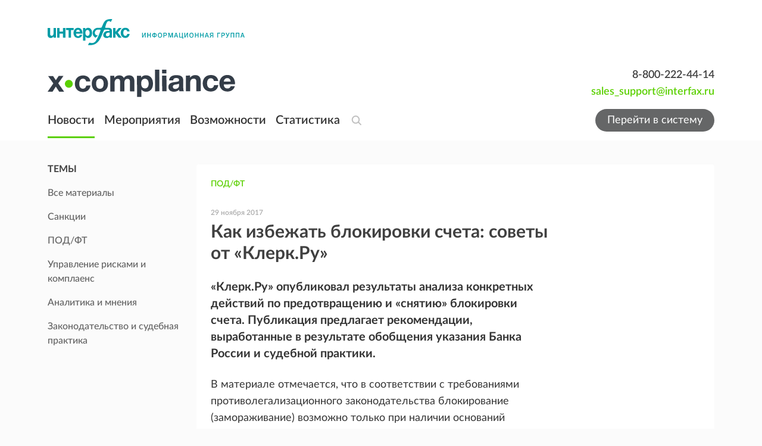

--- FILE ---
content_type: text/html; charset=utf-8
request_url: https://x-compliance.ru/publications/podft/kak-izbezhat-blokirovki-scheta-sovety-ot-klerkru
body_size: 12233
content:
<!DOCTYPE html><html lang="ru"><head><meta charSet="utf-8"/><meta name="viewport" content="minimum-scale=1, initial-scale=1, width=device-width"/><meta name="twitter:card" content="summary"/><meta name="twitter:site" content="@xconews"/><meta name="twitter:creator" content="@xconews"/><meta property="og:url" content="https://x-compliance.ru"/><meta property="og:type" content="website"/><meta property="og:site_name" content="https://x-compliance.ru"/><link rel="canonical" href="https://x-compliance.ru/publications/podft/kak-izbezhat-blokirovki-scheta-sovety-ot-klerkru"/><title>Как избежать блокировки счета: советы от «Клерк.Ру» - Новости - ПОД/ФТ</title><meta name="robots" content="index,follow"/><meta name="description" content="X-Compliance Интерфакс: «Клерк.Ру» опубликовал результаты анализа конкретных действий по предотвращению и «снятию» блокировки счета. Публикация предлагает рекомендации, выработанные в результате обобщения указания Банка России и судебной практики."/><meta property="og:title" content="Как избежать блокировки счета: советы от «Клерк.Ру» - Новости - ПОД/ФТ"/><meta property="og:description" content="X-Compliance Интерфакс: «Клерк.Ру» опубликовал результаты анализа конкретных действий по предотвращению и «снятию» блокировки счета. Публикация предлагает рекомендации, выработанные в результате обобщения указания Банка России и судебной практики."/><meta name="next-head-count" content="14"/><meta charSet="utf-8"/><meta http-equiv="X-UA-Compatible" content="IE=edge, chrome=1"/><meta name="robots" content="index, follow"/><meta name="googlebot" content="index, follow"/><meta name="yandex-verification" content="edd4f0d5709d3cbf"/><link rel="icon" type="image/x-icon" href="/favicon.ico"/><link data-next-font="" rel="preconnect" href="/" crossorigin="anonymous"/><link rel="preload" href="/_next/static/css/1e20981e9e2dffa2.css" as="style"/><link rel="stylesheet" href="/_next/static/css/1e20981e9e2dffa2.css" data-n-g=""/><noscript data-n-css=""></noscript><script defer="" nomodule="" src="/_next/static/chunks/polyfills-42372ed130431b0a.js"></script><script src="/_next/static/chunks/webpack-46dbfb4a60dff38b.js" defer=""></script><script src="/_next/static/chunks/framework-acf3545bbf6f0f8a.js" defer=""></script><script src="/_next/static/chunks/main-18715db9b162844d.js" defer=""></script><script src="/_next/static/chunks/pages/_app-2b13c0a825453ce0.js" defer=""></script><script src="/_next/static/chunks/pages/publications/%5Bsection%5D/%5Bslug%5D-a4aa4555e22aaa97.js" defer=""></script><script src="/_next/static/jbhjj4V0JMjOYwGFNYCa_/_buildManifest.js" defer=""></script><script src="/_next/static/jbhjj4V0JMjOYwGFNYCa_/_ssgManifest.js" defer=""></script></head><body><div id="__next"><div class="common-layout"><div class="logo"><div class="mx-auto px-4 w-full max-w-full tablet:px-10 desktop:max-w-desktop desktop:px-20 pt-8"><div class="inline-flex w-full"><div class="space-y-9 w-full flex flex-col"><a class="inline-flex w-fit" href="https://group.interfax.ru/" target="_blank" rel="noopener noreferrer"><img alt="Интерфакс" loading="lazy" width="331" height="44" decoding="async" data-nimg="1" style="color:transparent" src="/images/interfax_logo_desktop.svg"/></a><div class="flex justify-between w-full text-right items-center"><a class="text-base inline-flex transition-colors hover:text-[#84C225] focus-visible:outline-none" href="/"><svg viewBox="0 0 315 46" fill="none" xmlns="http://www.w3.org/2000/svg" aria-hidden="true" tabindex="-1" class="w-[315px] h-[46px] text-[#343D48] focus:outline-none"><path d="M17.8404 22.9246L27.6897 36.9223L19.3801 36.9487L13.7652 28.4445L8.25648 36.9883L0 37.0147L9.59715 23.1095L0.783171 10.6833L9.09274 10.6568L13.8316 17.6821L18.4775 10.6172L26.5349 10.5908L17.8404 22.9246Z" fill="currentColor"></path><path d="M42.2116 23.7432C42.2248 27.3615 39.278 30.3063 35.6409 30.3195C31.9773 30.3327 29.0304 27.4011 29.0171 23.7828C29.0039 20.1646 31.9242 17.2066 35.5878 17.1934C39.2249 17.1934 42.1983 20.1382 42.2116 23.7432Z" fill="#5AD002"></path><path d="M59.3219 37.4768C51.1716 37.5032 45.8089 32.1154 45.7823 23.9017C45.7558 15.3842 51.1185 9.74554 59.3219 9.71913C66.397 9.69272 71.1358 13.5091 71.773 19.6231L64.6448 19.6496C64.1271 16.7444 62.2156 15.1201 59.4015 15.1201C55.4459 15.1333 53.1096 18.3026 53.1229 23.7168C53.1494 28.9725 55.406 31.9702 59.3086 31.957C62.4413 31.9437 64.3793 30.1082 64.9368 26.6352L71.9721 26.6088C71.0562 33.4492 66.3571 37.4504 59.3219 37.4768Z" fill="currentColor"></path><path d="M101.441 23.5055C101.467 31.9833 96.1043 37.5032 87.8478 37.5296C79.5914 37.556 74.1357 32.0098 74.1092 23.5979C74.0826 15.239 79.5515 9.65309 87.8478 9.62668C96.0114 9.58706 101.414 15.1333 101.441 23.5055ZM81.3966 23.5715C81.4232 28.9857 83.786 32.089 87.8346 32.0758C91.8301 32.0626 94.1796 28.8933 94.1663 23.4791C94.153 18.2234 91.7239 15.1201 87.6753 15.1333C83.7727 15.1333 81.3701 18.3158 81.3966 23.5715Z" fill="currentColor"></path><path d="M138.382 36.5393L138.329 20.8249C138.316 17.9198 137.851 15.424 134.108 15.4372C130.312 15.4504 129.037 18.2103 129.051 21.7889L129.104 36.5921L121.816 36.6185L121.763 20.6004C121.75 17.8009 121.179 15.4504 117.741 15.4636C113.533 15.4768 112.471 18.8045 112.485 22.37L112.538 36.6582L105.25 36.6846L105.157 10.3531L112.086 10.3267L112.1 13.945C114.144 11.0794 116.759 9.58718 120.502 9.57398C123.993 9.56077 126.661 10.987 128.002 13.8789C130.099 11.0134 132.913 9.52116 136.657 9.50795C142.603 9.48154 145.696 13.2055 145.71 18.8177L145.776 36.5261L138.382 36.5393Z" fill="currentColor"></path><path d="M156.979 13.4034C158.917 10.6963 161.784 9.40219 165.169 9.40219C172.298 9.37578 176.983 14.922 177.01 23.3867C177.036 31.6532 172.497 37.0806 165.568 37.0938C162.236 37.107 159.355 35.8921 157.391 33.1982L157.431 45.7962L150.196 45.8226L150.077 10.1549L156.953 10.1285L156.979 13.4034ZM157.125 23.3603C157.139 28.4575 159.515 31.4683 163.51 31.4551C167.399 31.4419 169.762 28.4311 169.736 23.4263C169.722 18.2762 167.293 15.2258 163.391 15.239C159.448 15.239 157.099 18.2498 157.125 23.3603Z" fill="currentColor"></path><path d="M187.749 36.3677L180.461 36.3941L180.342 0.0662056L187.616 0.0397949L187.749 36.3677Z" fill="currentColor"></path><path d="M199.589 6.12729L192.302 6.15369L192.275 0.0264107L199.562 0L199.589 6.12729ZM199.695 36.3279L192.408 36.3543L192.315 10.0229L199.602 9.99645L199.695 36.3279Z" fill="currentColor"></path><path d="M221.398 36.2488C221.04 35.2848 220.987 34.8754 220.881 33.7002C218.624 35.9583 215.505 37.0411 212.332 37.0543C206.478 37.0675 202.881 34.0699 202.868 29.1179C202.841 22.2247 209.146 21.3928 214.376 20.7193C219.102 20.0854 220.841 19.6761 220.828 17.5236C220.814 15.1334 219.274 14.011 216.049 14.0242C212.717 14.0374 211.323 15.0674 210.832 18.0782L204.009 18.1046C204.407 12.2415 208.589 9.21744 216.235 9.19102C221.571 9.17782 227.783 10.3795 227.81 17.7217L227.849 29.1047C227.863 31.4949 227.823 34.0039 228.792 36.2356L221.398 36.2488ZM215.664 24.8394C213.142 25.2619 210.328 25.5657 210.341 28.7878C210.354 30.9799 211.841 32.3004 214.35 32.3004C218.146 32.2872 220.801 30.1875 220.788 26.4108L220.774 23.4528C219.102 24.4168 217.509 24.5356 215.664 24.8394Z" fill="currentColor"></path><path d="M249.871 36.1563L249.818 20.7985C249.805 17.5367 249.181 15.0938 245.278 15.107C240.924 15.1202 239.544 18.2366 239.557 22.0662L239.61 36.1959L232.376 36.2223L232.283 9.89085L239.199 9.86444L239.212 13.5355C241.309 10.7228 244.23 9.12493 247.973 9.11173C253.561 9.08532 257.172 12.3999 257.185 18.5139L257.252 36.1167L249.871 36.1563Z" fill="currentColor"></path><path d="M274.043 36.7373C265.893 36.7637 260.53 31.3759 260.504 23.1622C260.477 14.6447 265.84 9.00604 274.043 8.97963C281.118 8.95322 285.857 12.7696 286.494 18.8836L279.366 18.9101C278.835 16.0049 276.937 14.3806 274.11 14.3806C270.154 14.3938 267.818 17.5631 267.831 22.9773C267.858 28.233 270.114 31.2307 274.017 31.2174C277.149 31.2042 279.087 29.3687 279.645 25.8957L286.68 25.8693C285.764 32.7229 281.065 36.7109 274.043 36.7373Z" fill="currentColor"></path><path d="M302.105 36.7374C293.954 36.7638 288.539 31.2704 288.512 23.0038C288.486 14.8429 294.047 8.91373 301.746 8.87411C309.751 8.8477 314.848 14.6449 314.874 23.8754V24.5885L295.892 24.6545C296.012 29.1972 298.215 31.6402 302.118 31.6269C304.786 31.6137 306.419 30.4385 307.494 27.7842L314.463 27.7578C312.857 33.4889 308.105 36.7242 302.105 36.7374ZM301.773 14.1431C298.534 14.1563 296.291 16.4012 295.892 20.0855L307.481 20.0458C307.162 16.8237 305.41 14.1298 301.773 14.1431Z" fill="currentColor"></path></svg></a><div class="flex flex-col"><a class="text-lg font-semibold" href="tel:8-800-222-44-14" rel="noopener">8-800-222-44-14</a><a href="mailto:sales_support@interfax.ru" class="text-lg font-semibold text-primary" rel="noopener">sales_support@interfax.ru</a></div></div></div></div></div></div><header class="sticky -top-px w-full text-white py-1 z-10 laptop:bg-white"><div class="absolute left-0 right-0 top-0 bottom-0 bg-[#2E2E2E] z-20 laptop:hidden"></div><div class="mx-auto px-4 w-full max-w-full tablet:px-10 desktop:max-w-desktop desktop:px-20 grid grid-cols-[max-content_1fr] items-center gap-2 laptop:grid-cols-[max-content_1fr_max-content] laptop:items-center laptop:gap-4"><div class="flex max-w-max z-30 laptop:hidden"><button class="flex items-center mr-5" type="button"><div class="block relative w-[20px] h-[16px]"><div class="w-[20px] h-[2px] absolute bg-white left-0 top-0 transition-all"></div><div class="w-[20px] h-[2px] absolute bg-white left-0 top-[7px] transition-all"></div><div class="w-[20px] h-[2px] absolute bg-white left-0 top-[14px] transition-all"></div></div></button><a class="transition-all" href="/"><svg xmlns="http://www.w3.org/2000/svg" width="50" height="14" viewBox="0 0 50 14" fill="none" class="w-13 h-4 text-white"><path d="M8.7935 6.58843L13.6482 13.5226L9.55246 13.5357L6.78486 9.32284L4.06961 13.5553L0 13.5684L4.73043 6.68001L0.386024 0.524308L4.48181 0.511224L6.81758 3.99139L9.10755 0.491599L13.079 0.478516L8.7935 6.58843Z" fill="currentColor"></path><path d="M20.8077 6.99393C20.8143 8.78635 19.3618 10.2451 17.5691 10.2517C15.7633 10.2582 14.3108 8.80597 14.3042 7.01356C14.2977 5.22114 15.7371 3.75581 17.5429 3.74927C19.3356 3.74927 20.8012 5.20806 20.8077 6.99393Z" fill="#5AD002"></path><path d="M29.2396 13.7965C25.2223 13.8096 22.5791 11.1406 22.566 7.07171C22.5529 2.85234 25.1962 0.0590492 29.2396 0.0459659C32.7269 0.0328826 35.0627 1.92342 35.3767 4.95221L31.8633 4.96529C31.6081 3.52613 30.6659 2.7215 29.2789 2.7215C27.3291 2.72805 26.1776 4.29805 26.1841 6.98013C26.1972 9.58371 27.3095 11.0687 29.2331 11.0621C30.7772 11.0556 31.7324 10.1463 32.0072 8.42583L35.4749 8.41275C35.0234 11.8013 32.7073 13.7835 29.2396 13.7965Z" fill="currentColor"></path><path d="M49.9997 6.87539C50.0128 11.0751 47.3695 13.8096 43.2999 13.8226C39.2303 13.8357 36.5412 11.0882 36.5281 6.92118C36.515 2.78031 39.2107 0.0131878 43.2999 0.000104449C47.3237 -0.0195205 49.9866 2.72798 49.9997 6.87539ZM40.1201 6.9081C40.1332 9.59018 41.2978 11.1275 43.2934 11.1209C45.2627 11.1144 46.4208 9.54439 46.4143 6.86231C46.4077 4.25873 45.2104 2.72144 43.2148 2.72798C41.2913 2.72798 40.107 4.30452 40.1201 6.9081Z" fill="currentColor"></path></svg></a></div><nav class="grid grid-cols-1 w-max laptop:flex laptop:space-x-4 laptop:items-center hidden laptop:visible"><a class="inline-flex transition-colors hover:text-[#84C225] focus-visible:outline-none relative text-xl no-underline after:absolute after:block after:bottom-0 after:w-full after:h-[3px] after:bg-primary font-semibold text-white py-2 laptop:text-gray-900 laptop:py-4" href="/publications">Новости</a><a class="inline-flex transition-colors hover:text-[#84C225] focus-visible:outline-none relative text-xl no-underline font-semibold text-white py-2 laptop:text-gray-900 laptop:py-4" href="/events">Мероприятия</a><a class="inline-flex transition-colors hover:text-[#84C225] focus-visible:outline-none relative text-xl no-underline font-semibold text-white py-2 laptop:text-gray-900 laptop:py-4" href="/features">Возможности</a><a class="inline-flex transition-colors hover:text-[#84C225] focus-visible:outline-none relative text-xl no-underline font-semibold text-white py-2 laptop:text-gray-900 laptop:py-4" href="/statistics">Статистика</a></nav><div class="space-x-2 flex items-center z-30 justify-self-end laptop:justify-self-start"><button type="button" class="w-6 h-6 overflow-hidden text-[#AAAAAA]/75 hover:text-[#AAAAAA]"><svg width="24" height="24" viewBox="0 0 24 24" fill="none" xmlns="http://www.w3.org/2000/svg" aria-hidden="true" class="w-6 h-6 transition-all duration-200 ease-in-out"><path d="M16.298 10.9228C16.298 14.2117 13.6863 16.8456 10.504 16.8456C7.32172 16.8456 4.71004 14.2117 4.71004 10.9228C4.71004 7.63394 7.32172 5 10.504 5C13.6863 5 16.298 7.63394 16.298 10.9228Z" stroke="currentColor" stroke-width="2"></path><line x1="1" y1="-1" x2="5.7255" y2="-1" transform="matrix(0.700434 0.713717 -0.700434 0.713717 14.2892 15.8447)" stroke="currentColor" stroke-width="2" stroke-linecap="round"></line></svg></button><form novalidate="" autoComplete="off"><div class="w-full overflow-hidden max-w-0"><div class="relative max-w-64 w-full -translate-x-64"><input autofocus="" type="search" name="text" class="pl-1 pr-16 w-full h-10 text-lg text-black border-t-0 border-r-0 border-l-0 border-b-2 transition-colors duration-75 focus:border-b-primary focus:ring-0 focus:outline-none border-b-transparent" value=""/><div class="absolute right-0 top-1/2 -translate-y-1/2 space-x-1 flex items-center"><button type="button" class="text-[#AAAAAA]/75 hover:text-[#AAAAAA] laptop:hidden"><svg width="24" height="24" viewBox="0 0 24 24" fill="none" xmlns="http://www.w3.org/2000/svg" focusable="false" aria-hidden="true" tabindex="-1" class="w-6 h-6 transition-all duration-100 ease-in-out focus:outline-none"><path d="M13.4143 12.0001L17.657 7.75748L16.2428 6.34326L12.0001 10.5859L7.75748 6.34326L6.34326 7.75748L10.5859 12.0001L6.34326 16.2428L7.75748 17.657L12.0001 13.4143L16.2428 17.657L17.657 16.2428L13.4143 12.0001Z" fill="currentColor"></path></svg></button><button type="submit" class="text-[#AAAAAA]/75 hover:text-[#AAAAAA] hidden laptop:block"><svg width="24" height="24" viewBox="0 0 24 24" fill="none" xmlns="http://www.w3.org/2000/svg" aria-hidden="true" class="w-6 h-6 transition-all duration-200 ease-in-out"><path d="M16.298 10.9228C16.298 14.2117 13.6863 16.8456 10.504 16.8456C7.32172 16.8456 4.71004 14.2117 4.71004 10.9228C4.71004 7.63394 7.32172 5 10.504 5C13.6863 5 16.298 7.63394 16.298 10.9228Z" stroke="currentColor" stroke-width="2"></path><line x1="1" y1="-1" x2="5.7255" y2="-1" transform="matrix(0.700434 0.713717 -0.700434 0.713717 14.2892 15.8447)" stroke="currentColor" stroke-width="2" stroke-linecap="round"></line></svg></button></div></div></div></form></div><a class="items-center justify-center font-sans laptop:text-lg text-white rounded-4xl transition-colors duration-150 ease-in hover:text-white hover:cursor-pointer focus:outline-none focus:ring-0 disabled:cursor-not-allowed disabled:bg-green-400 hidden px-5 py-0 min-h-min h-[2.375rem] text-lg font-normal normal-case bg-[#656667] laptop:flex laptop:min-h-min hover:bg-primary" href="/system/login">Перейти в систему</a></div><div class="mx-auto px-4 w-full max-w-full tablet:px-10 desktop:max-w-desktop desktop:px-20 overflow-y-auto flex flex-col items-start text-white fixed top-0 left-0 right-0 -translate-y-full w-full transition-all bg-[#3F404B] p-4 h-[calc(100%-48px)] laptop:flex laptop:gap-4 laptop:space-x-4"><a class="text-base inline-flex transition-colors hover:text-[#84C225] focus-visible:outline-none" href="/"><svg xmlns="http://www.w3.org/2000/svg" width="50" height="14" viewBox="0 0 50 14" fill="none" class="w-13 h-4 text-white mb-2"><path d="M8.7935 6.58843L13.6482 13.5226L9.55246 13.5357L6.78486 9.32284L4.06961 13.5553L0 13.5684L4.73043 6.68001L0.386024 0.524308L4.48181 0.511224L6.81758 3.99139L9.10755 0.491599L13.079 0.478516L8.7935 6.58843Z" fill="currentColor"></path><path d="M20.8077 6.99393C20.8143 8.78635 19.3618 10.2451 17.5691 10.2517C15.7633 10.2582 14.3108 8.80597 14.3042 7.01356C14.2977 5.22114 15.7371 3.75581 17.5429 3.74927C19.3356 3.74927 20.8012 5.20806 20.8077 6.99393Z" fill="#5AD002"></path><path d="M29.2396 13.7965C25.2223 13.8096 22.5791 11.1406 22.566 7.07171C22.5529 2.85234 25.1962 0.0590492 29.2396 0.0459659C32.7269 0.0328826 35.0627 1.92342 35.3767 4.95221L31.8633 4.96529C31.6081 3.52613 30.6659 2.7215 29.2789 2.7215C27.3291 2.72805 26.1776 4.29805 26.1841 6.98013C26.1972 9.58371 27.3095 11.0687 29.2331 11.0621C30.7772 11.0556 31.7324 10.1463 32.0072 8.42583L35.4749 8.41275C35.0234 11.8013 32.7073 13.7835 29.2396 13.7965Z" fill="currentColor"></path><path d="M49.9997 6.87539C50.0128 11.0751 47.3695 13.8096 43.2999 13.8226C39.2303 13.8357 36.5412 11.0882 36.5281 6.92118C36.515 2.78031 39.2107 0.0131878 43.2999 0.000104449C47.3237 -0.0195205 49.9866 2.72798 49.9997 6.87539ZM40.1201 6.9081C40.1332 9.59018 41.2978 11.1275 43.2934 11.1209C45.2627 11.1144 46.4208 9.54439 46.4143 6.86231C46.4077 4.25873 45.2104 2.72144 43.2148 2.72798C41.2913 2.72798 40.107 4.30452 40.1201 6.9081Z" fill="currentColor"></path></svg></a><nav class="grid grid-cols-1 w-max laptop:flex laptop:space-x-4 laptop:items-center mb-10"><a class="inline-flex transition-colors hover:text-[#84C225] focus-visible:outline-none relative text-xl no-underline after:absolute after:block after:bottom-0 after:w-full after:h-[3px] after:bg-primary font-semibold text-white py-2 laptop:text-gray-900 laptop:py-4" href="/publications">Новости</a><a class="inline-flex transition-colors hover:text-[#84C225] focus-visible:outline-none relative text-xl no-underline font-semibold text-white py-2 laptop:text-gray-900 laptop:py-4" href="/events">Мероприятия</a><a class="inline-flex transition-colors hover:text-[#84C225] focus-visible:outline-none relative text-xl no-underline font-semibold text-white py-2 laptop:text-gray-900 laptop:py-4" href="/features">Возможности</a><a class="inline-flex transition-colors hover:text-[#84C225] focus-visible:outline-none relative text-xl no-underline font-semibold text-white py-2 laptop:text-gray-900 laptop:py-4" href="/statistics">Статистика</a></nav><a class="inline-flex items-center justify-center font-sans laptop:text-lg text-white rounded-4xl transition-colors duration-150 ease-in hover:text-white hover:cursor-pointer focus:outline-none focus:ring-0 disabled:cursor-not-allowed disabled:bg-green-400 px-5 py-0 min-h-min h-[2.375rem] text-lg font-normal normal-case bg-[#656667] laptop:min-h-min hover:bg-primary" href="/system/login">Перейти в систему</a><div class="grow flex items-end"><div class="flex flex-col"><a class="text-lg font-semibold" href="tel:8-800-222-44-14" rel="noopener">8-800-222-44-14</a><a href="mailto:sales_support@interfax.ru" class="text-lg font-semibold text-primary" rel="noopener">sales_support@interfax.ru</a></div></div></div></header><main class="main"><div class="mx-auto px-4 w-full max-w-full tablet:px-10 desktop:max-w-desktop desktop:px-20 sidebar-layout pt-6 pb-30"><aside class="hidden sidebar pt-3 space-y-6 tablet:space-y-14 w-full tablet:block"><div><div class="space-y-2 tablet:hidden border-b border-gray-200 pb-3" data-headlessui-state=""><button class="flex tablet:pointer-events-none justify-between items-center w-full" id="headlessui-disclosure-button-:Rlbbm:" type="button" aria-expanded="false" data-headlessui-state=""><h6 class="font-base font-bold uppercase">Темы</h6><svg viewBox="0 0 16 16" fill="none" focusable="false" aria-hidden="true" tabindex="-1" class="w-4 h-4 shrink-0 duration-150 ease-in focus:outline-none outline-none transition-transform tablet:hidden"><path d="M3 6.29297L8 11.293L13 6.29297" stroke="currentColor"></path></svg></button></div><div class="space-y-2 hidden tablet:block"><h6 class="font-base font-bold uppercase">Темы</h6><ul class="-ml-2.5 list-none"><a class="text-base focus-visible:outline-none pl-2.5 py-2 block font-base font-medium text-[#626262] transition-none duration-75 hover:text-primary" href="/publications/all"><span class="pr-4 text-inherit transition-colors">Все материалы</span></a><a class="text-base focus-visible:outline-none pl-2.5 py-2 block font-base font-medium text-[#626262] transition-none duration-75 hover:text-primary" href="/publications/sanctions"><span class="pr-4 text-inherit transition-colors">Санкции</span></a><a class="text-base focus-visible:outline-none pl-2.5 py-2 block font-base font-medium text-[#626262] transition-none duration-75 hover:text-primary" href="/publications/podft"><span class="pr-4 text-inherit transition-colors">ПОД/ФТ</span></a><a class="text-base focus-visible:outline-none pl-2.5 py-2 block font-base font-medium text-[#626262] transition-none duration-75 hover:text-primary" href="/publications/risk-management"><span class="pr-4 text-inherit transition-colors">Управление рисками и комплаенс</span></a><a class="text-base focus-visible:outline-none pl-2.5 py-2 block font-base font-medium text-[#626262] transition-none duration-75 hover:text-primary" href="/publications/analytic"><span class="pr-4 text-inherit transition-colors">Аналитика и мнения</span></a><a class="text-base focus-visible:outline-none pl-2.5 py-2 block font-base font-medium text-[#626262] transition-none duration-75 hover:text-primary" href="/publications/legislature"><span class="pr-4 text-inherit transition-colors">Законодательство и судебная практика</span></a></ul></div></div></aside><section class="body space-y-4 w-full overflow-hidden"><div class="block tablet:hidden"><div><div class="space-y-2 tablet:hidden border-b border-gray-200 pb-3" data-headlessui-state=""><button class="flex tablet:pointer-events-none justify-between items-center w-full" id="headlessui-disclosure-button-:R19jbm:" type="button" aria-expanded="false" data-headlessui-state=""><h6 class="font-base font-bold uppercase">Темы</h6><svg viewBox="0 0 16 16" fill="none" focusable="false" aria-hidden="true" tabindex="-1" class="w-4 h-4 shrink-0 duration-150 ease-in focus:outline-none outline-none transition-transform tablet:hidden"><path d="M3 6.29297L8 11.293L13 6.29297" stroke="currentColor"></path></svg></button></div><div class="space-y-2 hidden tablet:block"><h6 class="font-base font-bold uppercase">Темы</h6><ul class="-ml-2.5 list-none"><a class="text-base focus-visible:outline-none pl-2.5 py-2 block font-base font-medium text-[#626262] transition-none duration-75 hover:text-primary" href="/publications/all"><span class="pr-4 text-inherit transition-colors">Все материалы</span></a><a class="text-base focus-visible:outline-none pl-2.5 py-2 block font-base font-medium text-[#626262] transition-none duration-75 hover:text-primary" href="/publications/sanctions"><span class="pr-4 text-inherit transition-colors">Санкции</span></a><a class="text-base focus-visible:outline-none pl-2.5 py-2 block font-base font-medium text-[#626262] transition-none duration-75 hover:text-primary" href="/publications/podft"><span class="pr-4 text-inherit transition-colors">ПОД/ФТ</span></a><a class="text-base focus-visible:outline-none pl-2.5 py-2 block font-base font-medium text-[#626262] transition-none duration-75 hover:text-primary" href="/publications/risk-management"><span class="pr-4 text-inherit transition-colors">Управление рисками и комплаенс</span></a><a class="text-base focus-visible:outline-none pl-2.5 py-2 block font-base font-medium text-[#626262] transition-none duration-75 hover:text-primary" href="/publications/analytic"><span class="pr-4 text-inherit transition-colors">Аналитика и мнения</span></a><a class="text-base focus-visible:outline-none pl-2.5 py-2 block font-base font-medium text-[#626262] transition-none duration-75 hover:text-primary" href="/publications/legislature"><span class="pr-4 text-inherit transition-colors">Законодательство и судебная практика</span></a></ul></div></div></div><section class="space-y-2"><article class="px-4 py-5 bg-white shadow-box rounded laptop:px-6 laptop:py-5"><div class="flex space-x-8"><div class="space-y-6 grow"><div class="space-y-6"><a class="inline-flex transition-colors hover:text-[#84C225] focus-visible:outline-none text-sm font-semibold uppercase text-primary" href="/publications/podft">ПОД/ФТ</a></div><div class="space-y-1"><time dateTime="29 ноября 2017" class="text-[#ABABAB] text-xs font-semibold">29 ноября 2017</time><h1 class="text-lg font-bold text-[#404040] laptop:mb-6 laptop:text-3xl">Как избежать блокировки счета: советы от «Клерк.Ру»</h1></div><p class="text-base font-bold text-gray-900 laptop:text-xl">«Клерк.Ру» опубликовал результаты анализа конкретных действий по предотвращению и «снятию» блокировки счета. Публикация предлагает рекомендации, выработанные в результате обобщения указания Банка России и судебной практики.</p><div class="mt-6 flex flex-col laptop:flex-row laptop:space-x-10"><div class="article space-y-3 grow laptop:space-y-4"><p>В материале отмечается, что в соответствии с требованиями противолегализационного законодательства блокирование (замораживание) возможно только при наличии оснований причастности владельца к экстремистской деятельности или терроризму. При этом в проведении операции по счету может быть отказано, а также возможно ее приостановление. </p><p>В публикации термин «блокировка счета» используется в качестве прижившегося в обиходе и выражающего саму суть явления, с которым сталкивается бизнес.</p><p>К советам, защищающим счет от блокировки, отнесены в том числе следующие рекомендации. </p><p>1.<span style="white-space:pre">	</span>Оплачивать налоги в каждом из банков, в которых открыты счета организации, в размере 1% дебетового оборота.</p><p>2.<span style="white-space:pre">	</span>Предоставлять документы, истребуемые банком, а в случае невозможности представления – пояснение причин. </p><p>3.<span style="white-space:pre">	</span>В случае расширения перечня видов хозяйственной деятельности – своевременно вносить изменения в ЕГРЮЛ.</p><p>4.<span style="white-space:pre">	</span>Ограничить снятие наличных (производить только на социальные выплаты).</p><p>5.<span style="white-space:pre">	</span>Изучить договор с банком. </p><p>6.<span style="white-space:pre">	</span>Обеспечить доступность информации о месте нахождения ЕИО (офиса).</p><p>7.<span style="white-space:pre">	</span>Максимально подробно указывать назначение платежа.</p><p>8.<span style="white-space:pre">	</span>Не использовать для предпринимательской деятельности личные банковские карты.</p><p>9.<span style="white-space:pre">	</span>Не использовать один и тот же компьютер, телефон и т.д. для доступа к счетам разных организаций.</p></div><aside class="pt-4 w-full laptop:w-56 shrink-0 laptop:hidden"></aside></div><div class="mt-6 space-y-2"><div class="text-xs leading-none text-gray-400 break-all"><span class="uppercase">Источник:</span> <!-- -->https://www.klerk.ru/boss/articles/469713/</div><div class="text-xs uppercase text-[#ABABAB]"><span>Теги: </span><span>БЛОКИРОВАНИЕ, ОТКАЗЫ, РАСТОРЖЕНИЕ </span></div></div></div><aside class="hidden pt-20 w-56 shrink-0 laptop:block"></aside></div></article><div><div class="py-5 px-4 space-y-4 bg-white rounded shadow-box laptop:p-7"><h4 class="text-base font-semibold uppercase text-[#252525] laptop:text-xl">Еще по этой теме:</h4><ul class="space-y-5 list-none"><li class="block w-full"><time class="text-[#ABABAB] text-sm font-semibold">12 сентября</time><a class="inline-flex transition-colors hover:text-[#84C225] focus-visible:outline-none w-full text-base font-bold leading-snug text-[#343434] laptop:text-xl" href="/publications/podft/tsb-sledit-za-situatsiey-s-blokirovkoy-sredstv-rossiyan-nabiullina">ЦБ следит за ситуацией с блокировкой средств россиян — Набиуллина</a></li><li class="block w-full"><time class="text-[#ABABAB] text-sm font-semibold">26 августа</time><a class="inline-flex transition-colors hover:text-[#84C225] focus-visible:outline-none w-full text-base font-bold leading-snug text-[#343434] laptop:text-xl" href="/publications/podft/tsb-obyazal-banki-raskryvat-prichiny-blokirovki-schetov-i-ogranicheniy-dbo">ЦБ обязал банки раскрывать причины блокировки счетов и ограничений ДБО</a></li><li class="block w-full"><time class="text-[#ABABAB] text-sm font-semibold">8 августа</time><a class="inline-flex transition-colors hover:text-[#84C225] focus-visible:outline-none w-full text-base font-bold leading-snug text-[#343434] laptop:text-xl" href="/publications/podft/revolut-predupredil-klientov-o-riske-blokirovki-schetov-pri-perevodah-iz-rossii">Revolut предупредил клиентов о риске блокировки счетов при переводах из России</a></li><li class="block w-full"><time class="text-[#ABABAB] text-sm font-semibold">4 августа</time><a class="inline-flex transition-colors hover:text-[#84C225] focus-visible:outline-none w-full text-base font-bold leading-snug text-[#343434] laptop:text-xl" href="/publications/podft/banki-blokiruut-scheta-rossiyan-obmenivauschih-kriptovalutu-na-rubli-melkimi-perevodami">Банки блокируют счета россиян, обменивающих криптовалюту на рубли мелкими переводами</a></li></ul></div><form novalidate="" autoComplete="off" class="py-14 space-y-5" id="news-subscription-form"><div class="space-y-3"><h5 class="text-base font-semibold text-[#252525] uppercase laptop:text-lg">подписаться на новости</h5><div class="text-[#828282]"><p>Введите свой email и мы будем информировать о самых важных событиях в области комплаенс: изменения в законодательстве, аналитику, обновления санкционных списков и т.д.</p><p>Конфиденциальность ваших данных гарантируем.</p></div></div><div class="tablet:space-x-4 flex flex-col items-start tablet:flex-row"><div class="w-full tablet:max-w-md"><div class="space-x-4 w-full flex"><div class="relative w-full"><div class="relative w-full"><input type="email" class="px-4 font-normal text-[#252525] border border-transparent rounded-[3px] resize-none transition-colors placeholder:text-[#898989] active:border-primary focus:border-primary focus:outline-none focus:ring-0 disabled:text-gray-650 disabled:border-transparent h-12 text-base bg-white w-full" name="email" placeholder="Электронная почта" aria-required="true" aria-invalid="false" value=""/></div></div></div></div><div class="mt-4 w-full tablet:w-auto tablet:mt-1.5"><button aria-disabled="false" class="inline-flex items-center justify-center font-sans laptop:text-lg text-white bg-primary rounded-4xl transition-colors duration-150 ease-in hover:text-white hover:cursor-pointer hover:bg-[#48A304] focus:outline-none focus:ring-0 disabled:cursor-not-allowed disabled:bg-green-400 px-5 py-0 min-h-min laptop:min-h-min h-[2.375rem] text-lg font-normal normal-case w-full" type="submit">Подписаться</button></div></div></form></div></section><div class="block tablet:hidden"></div></section></div></main><div class="footer"><footer class="py-10 bg-[#2E2E2E]"><div class="mx-auto px-4 w-full max-w-full tablet:px-10 desktop:max-w-desktop desktop:px-20 space-y-12"><div><a class="text-base inline-flex transition-colors hover:text-[#84C225] focus-visible:outline-none" href="/"><svg viewBox="0 0 315 46" fill="none" xmlns="http://www.w3.org/2000/svg" aria-hidden="true" tabindex="-1" class="focus:outline-none w-[238px] h-[35px] text-white"><path d="M17.8404 22.9246L27.6897 36.9223L19.3801 36.9487L13.7652 28.4445L8.25648 36.9883L0 37.0147L9.59715 23.1095L0.783171 10.6833L9.09274 10.6568L13.8316 17.6821L18.4775 10.6172L26.5349 10.5908L17.8404 22.9246Z" fill="currentColor"></path><path d="M42.2116 23.7432C42.2248 27.3615 39.278 30.3063 35.6409 30.3195C31.9773 30.3327 29.0304 27.4011 29.0171 23.7828C29.0039 20.1646 31.9242 17.2066 35.5878 17.1934C39.2249 17.1934 42.1983 20.1382 42.2116 23.7432Z" fill="#5AD002"></path><path d="M59.3219 37.4768C51.1716 37.5032 45.8089 32.1154 45.7823 23.9017C45.7558 15.3842 51.1185 9.74554 59.3219 9.71913C66.397 9.69272 71.1358 13.5091 71.773 19.6231L64.6448 19.6496C64.1271 16.7444 62.2156 15.1201 59.4015 15.1201C55.4459 15.1333 53.1096 18.3026 53.1229 23.7168C53.1494 28.9725 55.406 31.9702 59.3086 31.957C62.4413 31.9437 64.3793 30.1082 64.9368 26.6352L71.9721 26.6088C71.0562 33.4492 66.3571 37.4504 59.3219 37.4768Z" fill="currentColor"></path><path d="M101.441 23.5055C101.467 31.9833 96.1043 37.5032 87.8478 37.5296C79.5914 37.556 74.1357 32.0098 74.1092 23.5979C74.0826 15.239 79.5515 9.65309 87.8478 9.62668C96.0114 9.58706 101.414 15.1333 101.441 23.5055ZM81.3966 23.5715C81.4232 28.9857 83.786 32.089 87.8346 32.0758C91.8301 32.0626 94.1796 28.8933 94.1663 23.4791C94.153 18.2234 91.7239 15.1201 87.6753 15.1333C83.7727 15.1333 81.3701 18.3158 81.3966 23.5715Z" fill="currentColor"></path><path d="M138.382 36.5393L138.329 20.8249C138.316 17.9198 137.851 15.424 134.108 15.4372C130.312 15.4504 129.037 18.2103 129.051 21.7889L129.104 36.5921L121.816 36.6185L121.763 20.6004C121.75 17.8009 121.179 15.4504 117.741 15.4636C113.533 15.4768 112.471 18.8045 112.485 22.37L112.538 36.6582L105.25 36.6846L105.157 10.3531L112.086 10.3267L112.1 13.945C114.144 11.0794 116.759 9.58718 120.502 9.57398C123.993 9.56077 126.661 10.987 128.002 13.8789C130.099 11.0134 132.913 9.52116 136.657 9.50795C142.603 9.48154 145.696 13.2055 145.71 18.8177L145.776 36.5261L138.382 36.5393Z" fill="currentColor"></path><path d="M156.979 13.4034C158.917 10.6963 161.784 9.40219 165.169 9.40219C172.298 9.37578 176.983 14.922 177.01 23.3867C177.036 31.6532 172.497 37.0806 165.568 37.0938C162.236 37.107 159.355 35.8921 157.391 33.1982L157.431 45.7962L150.196 45.8226L150.077 10.1549L156.953 10.1285L156.979 13.4034ZM157.125 23.3603C157.139 28.4575 159.515 31.4683 163.51 31.4551C167.399 31.4419 169.762 28.4311 169.736 23.4263C169.722 18.2762 167.293 15.2258 163.391 15.239C159.448 15.239 157.099 18.2498 157.125 23.3603Z" fill="currentColor"></path><path d="M187.749 36.3677L180.461 36.3941L180.342 0.0662056L187.616 0.0397949L187.749 36.3677Z" fill="currentColor"></path><path d="M199.589 6.12729L192.302 6.15369L192.275 0.0264107L199.562 0L199.589 6.12729ZM199.695 36.3279L192.408 36.3543L192.315 10.0229L199.602 9.99645L199.695 36.3279Z" fill="currentColor"></path><path d="M221.398 36.2488C221.04 35.2848 220.987 34.8754 220.881 33.7002C218.624 35.9583 215.505 37.0411 212.332 37.0543C206.478 37.0675 202.881 34.0699 202.868 29.1179C202.841 22.2247 209.146 21.3928 214.376 20.7193C219.102 20.0854 220.841 19.6761 220.828 17.5236C220.814 15.1334 219.274 14.011 216.049 14.0242C212.717 14.0374 211.323 15.0674 210.832 18.0782L204.009 18.1046C204.407 12.2415 208.589 9.21744 216.235 9.19102C221.571 9.17782 227.783 10.3795 227.81 17.7217L227.849 29.1047C227.863 31.4949 227.823 34.0039 228.792 36.2356L221.398 36.2488ZM215.664 24.8394C213.142 25.2619 210.328 25.5657 210.341 28.7878C210.354 30.9799 211.841 32.3004 214.35 32.3004C218.146 32.2872 220.801 30.1875 220.788 26.4108L220.774 23.4528C219.102 24.4168 217.509 24.5356 215.664 24.8394Z" fill="currentColor"></path><path d="M249.871 36.1563L249.818 20.7985C249.805 17.5367 249.181 15.0938 245.278 15.107C240.924 15.1202 239.544 18.2366 239.557 22.0662L239.61 36.1959L232.376 36.2223L232.283 9.89085L239.199 9.86444L239.212 13.5355C241.309 10.7228 244.23 9.12493 247.973 9.11173C253.561 9.08532 257.172 12.3999 257.185 18.5139L257.252 36.1167L249.871 36.1563Z" fill="currentColor"></path><path d="M274.043 36.7373C265.893 36.7637 260.53 31.3759 260.504 23.1622C260.477 14.6447 265.84 9.00604 274.043 8.97963C281.118 8.95322 285.857 12.7696 286.494 18.8836L279.366 18.9101C278.835 16.0049 276.937 14.3806 274.11 14.3806C270.154 14.3938 267.818 17.5631 267.831 22.9773C267.858 28.233 270.114 31.2307 274.017 31.2174C277.149 31.2042 279.087 29.3687 279.645 25.8957L286.68 25.8693C285.764 32.7229 281.065 36.7109 274.043 36.7373Z" fill="currentColor"></path><path d="M302.105 36.7374C293.954 36.7638 288.539 31.2704 288.512 23.0038C288.486 14.8429 294.047 8.91373 301.746 8.87411C309.751 8.8477 314.848 14.6449 314.874 23.8754V24.5885L295.892 24.6545C296.012 29.1972 298.215 31.6402 302.118 31.6269C304.786 31.6137 306.419 30.4385 307.494 27.7842L314.463 27.7578C312.857 33.4889 308.105 36.7242 302.105 36.7374ZM301.773 14.1431C298.534 14.1563 296.291 16.4012 295.892 20.0855L307.481 20.0458C307.162 16.8237 305.41 14.1298 301.773 14.1431Z" fill="currentColor"></path></svg></a></div><div class="grid gap-12 grid-cols-1 laptop:grid-cols-[max-content_1fr]"><div class="grid gap-6 grid-cols-[max-content_1fr] auto-rows-max laptop:grid-cols-1"><ul class="space-y-3 laptop:space-y-4"><li><a class="inline-flex transition-colors hover:text-[#84C225] focus-visible:outline-none text-base font-semibold leading-none text-white no-underline" href="/">Главная</a></li><li><a class="inline-flex transition-colors hover:text-[#84C225] focus-visible:outline-none text-base font-semibold leading-none text-white no-underline" href="/publications">Новости</a></li><li><a class="inline-flex transition-colors hover:text-[#84C225] focus-visible:outline-none text-base font-semibold leading-none text-white no-underline" href="/events">Мероприятия</a></li><li><a class="inline-flex transition-colors hover:text-[#84C225] focus-visible:outline-none text-base font-semibold leading-none text-white no-underline" href="/features">Возможности</a></li><li><a class="inline-flex transition-colors hover:text-[#84C225] focus-visible:outline-none text-base font-semibold leading-none text-white no-underline" href="/statistics">Статистика</a></li><li><a target="_blank" class="inline-flex transition-colors hover:text-[#84C225] focus-visible:outline-none text-base font-semibold leading-none text-white no-underline" href="https://group.interfax.ru/interfax/info/contacts/">Контакты</a></li><li><a target="_blank" class="inline-flex transition-colors hover:text-[#84C225] focus-visible:outline-none text-base font-semibold leading-none text-white no-underline" href="https://group.interfax.ru/">Об Интерфаксе</a></li></ul><div class="justify-self-end laptop:justify-self-start"><div class="w-9 h-9 flex items-center justify-center bg-[#8E8E8E]"><span class="text-base text-white/70 font-bold">16+</span></div></div></div><div class="grow grid grid-cols-1 gap-x-12 text-xs leading-6 text-white/70 laptop:grid-cols-2"><div class="space-y-1.5 laptop:text-base"><p>Сетевое издание «Х-Compliance». Доменное имя X-COMPLIANCE.RU. Свидетельство о регистрации средства массовой информации ЭЛ № ФС 77 — 84696 выдано Федеральной службой по надзору в сфере связи, информационных технологий и массовых коммуникаций (Роскомнадзор) 06.02.2023.</p><p>Исторические данные: Сетевое издание «Х-Compliance». Доменное имя - XCO.NEWS. Свидетельство о регистрации средства массовой информации ЭЛ № ФС 77 — 70754 выдано Федеральной службой по надзору в сфере связи, информационных технологий и массовых коммуникаций (Роскомнадзор) 21.08.2017.</p><p>Редакция сетевого издания «X-Compliance» не несет ответственность за мнения экспертов, использованные в материалах издания. Публикуемые мнения могут не совпадать как с позицией редакции сетевого издания «X-Compliance», так и с позицией органов и организаций, осуществляющих контроль и надзор в соответствующей сфере. Информация публикуется исключительно в целях доведения существующих экспертных мнений до сведения заинтересованных лиц.</p></div><div class="space-y-1.5 flex flex-col justify-between text-xs laptop:text-base"><p>© 1991–<!-- -->2025<!-- --> АО «Финмаркет». Все права защищены.</p><p>Вся информация, размещенная на данном веб-сайте, предназначена только для персонального пользования и не подлежит дальнейшему воспроизведению и/или распространению в какой-либо форме, иначе как с письменного разрешения АО «Финмаркет»</p><div><p>Учредитель АО «Финмаркет»</p><p>127006, город Москва, улица Тверская-Ямская 1-я, дом 2, строение 1, комната 2411</p><p>Главный редактор Новиков А.В.</p><p>E-mail:<!-- --> <a href="mailto:info@x-compliance.ru" class="text-primary hover:text-primary/50">info@x-compliance.ru</a></p><p>Телефон: +7 (495) 357-88-08</p><p>Если вы нашли опечатку на странице, нажмите Ctrl+Enter</p></div><div><a class="transition-colors focus-visible:outline-none block text-sm text-primary leading-6 hover:text-primary/50" href="/privacy">Политика обработки персональных данных</a><a class="transition-colors focus-visible:outline-none block text-sm text-primary leading-6 hover:text-primary/50" href="/legal">Условия использования информации</a><a class="transition-colors focus-visible:outline-none block text-sm text-primary leading-6 hover:text-primary/50" href="/cookies-agreement">Обработка файлов cookie</a><a class="transition-colors focus-visible:outline-none block text-sm text-primary leading-6 hover:text-primary/50" href="/privacy-private-part">Общие условия использования закрытой части X-Compliance</a></div></div></div></div></div></footer></div></div></div><script id="__NEXT_DATA__" type="application/json">{"props":{"pageProps":{"dehydratedState":{"mutations":[],"queries":[{"state":{"data":{"meta":{},"data":{"authors":[],"body":"\u003cp\u003eВ материале отмечается, что в соответствии с требованиями противолегализационного законодательства блокирование (замораживание) возможно только при наличии оснований причастности владельца к экстремистской деятельности или терроризму. При этом в проведении операции по счету может быть отказано, а также возможно ее приостановление.\u0026nbsp;\u003c/p\u003e\u003cp\u003eВ публикации термин «блокировка счета» используется в качестве прижившегося в обиходе и выражающего саму суть явления, с которым сталкивается бизнес.\u003c/p\u003e\u003cp\u003eК советам, защищающим счет от блокировки, отнесены в том числе следующие рекомендации.\u0026nbsp;\u003c/p\u003e\u003cp\u003e1.\u003cspan style=\"white-space:pre\"\u003e\t\u003c/span\u003eОплачивать налоги в каждом из банков, в которых открыты счета организации, в размере 1% дебетового оборота.\u003c/p\u003e\u003cp\u003e2.\u003cspan style=\"white-space:pre\"\u003e\t\u003c/span\u003eПредоставлять документы, истребуемые банком, а в случае невозможности представления – пояснение причин.\u0026nbsp;\u003c/p\u003e\u003cp\u003e3.\u003cspan style=\"white-space:pre\"\u003e\t\u003c/span\u003eВ случае расширения перечня видов хозяйственной деятельности – своевременно вносить изменения в ЕГРЮЛ.\u003c/p\u003e\u003cp\u003e4.\u003cspan style=\"white-space:pre\"\u003e\t\u003c/span\u003eОграничить снятие наличных (производить только на социальные выплаты).\u003c/p\u003e\u003cp\u003e5.\u003cspan style=\"white-space:pre\"\u003e\t\u003c/span\u003eИзучить договор с банком.\u0026nbsp;\u003c/p\u003e\u003cp\u003e6.\u003cspan style=\"white-space:pre\"\u003e\t\u003c/span\u003eОбеспечить доступность информации о месте нахождения ЕИО (офиса).\u003c/p\u003e\u003cp\u003e7.\u003cspan style=\"white-space:pre\"\u003e\t\u003c/span\u003eМаксимально подробно указывать назначение платежа.\u003c/p\u003e\u003cp\u003e8.\u003cspan style=\"white-space:pre\"\u003e\t\u003c/span\u003eНе использовать для предпринимательской деятельности личные банковские карты.\u003c/p\u003e\u003cp\u003e9.\u003cspan style=\"white-space:pre\"\u003e\t\u003c/span\u003eНе использовать один и тот же компьютер, телефон и т.д. для доступа к счетам разных организаций.\u003c/p\u003e","date":"2017-11-29T22:21:00+03:00","documents":[],"images":null,"lead":"«Клерк.Ру» опубликовал результаты анализа конкретных действий по предотвращению и «снятию» блокировки счета. Публикация предлагает рекомендации, выработанные в результате обобщения указания Банка России и судебной практики.","section":"podft","sources":["https://www.klerk.ru/boss/articles/469713/"],"tags":["БЛОКИРОВАНИЕ","ОТКАЗЫ","РАСТОРЖЕНИЕ "],"title":"Как избежать блокировки счета: советы от «Клерк.Ру»","similar_publications":[{"id":41718,"date":"2025-09-12T16:56:00+03:00","title":"ЦБ следит за ситуацией с блокировкой средств россиян — Набиуллина","section":"podft","slug":"tsb-sledit-za-situatsiey-s-blokirovkoy-sredstv-rossiyan-nabiullina"},{"id":41426,"date":"2025-08-26T12:39:00+03:00","title":"ЦБ обязал банки раскрывать причины блокировки счетов и ограничений ДБО","section":"podft","slug":"tsb-obyazal-banki-raskryvat-prichiny-blokirovki-schetov-i-ogranicheniy-dbo"},{"id":41182,"date":"2025-08-08T12:58:00+03:00","title":"Revolut предупредил клиентов о риске блокировки счетов при переводах из России","section":"podft","slug":"revolut-predupredil-klientov-o-riske-blokirovki-schetov-pri-perevodah-iz-rossii"},{"id":41116,"date":"2025-08-04T10:56:00+03:00","title":"Банки блокируют счета россиян, обменивающих криптовалюту на рубли мелкими переводами","section":"podft","slug":"banki-blokiruut-scheta-rossiyan-obmenivauschih-kriptovalutu-na-rubli-melkimi-perevodami"}]}},"dataUpdateCount":1,"dataUpdatedAt":1764853467252,"error":null,"errorUpdateCount":0,"errorUpdatedAt":0,"fetchFailureCount":0,"fetchFailureReason":null,"fetchMeta":null,"isInvalidated":false,"status":"success","fetchStatus":"idle"},"queryKey":["publication","podft","kak-izbezhat-blokirovki-scheta-sovety-ot-klerkru",null],"queryHash":"[\"publication\",\"podft\",\"kak-izbezhat-blokirovki-scheta-sovety-ot-klerkru\",null]"}]}},"__N_SSP":true},"page":"/publications/[section]/[slug]","query":{"section":"podft","slug":"kak-izbezhat-blokirovki-scheta-sovety-ot-klerkru"},"buildId":"jbhjj4V0JMjOYwGFNYCa_","isFallback":false,"isExperimentalCompile":false,"gssp":true,"scriptLoader":[]}</script><script>(function (m, e, t, r, i, k, a) {
                  m[i] =
                    m[i] ||
                    function () {
                      (m[i].a = m[i].a || []).push(arguments);
                    };
                  m[i].l = 1 * new Date();
                  for (var j = 0; j < document.scripts.length; j++) {
                    if (document.scripts[j].src === r) {
                      return;
                    }
                  }
                  (k = e.createElement(t)),
                    (a = e.getElementsByTagName(t)[0]),
                    (k.async = 1),
                    (k.src = r),
                    a.parentNode.insertBefore(k, a);
                })(
                  window,
                  document,
                  "script",
                  "https://mc.yandex.ru/metrika/tag.js",
                  "ym"
                );
                ym(92424716, "init", {
                  clickmap: true,
                  trackLinks: true,
                  accurateTrackBounce: true,
                  webvisor: true,
                });</script><noscript><div><img alt="" src="https://mc.yandex.ru/watch/92424716" style="position:absolute;left:-9999px"/></div></noscript></body></html>

--- FILE ---
content_type: text/css; charset=UTF-8
request_url: https://x-compliance.ru/_next/static/css/1e20981e9e2dffa2.css
body_size: 12694
content:
/*
! tailwindcss v3.1.8 | MIT License | https://tailwindcss.com
*/*,:after,:before{box-sizing:border-box;border:0 solid #e8e8e9}:after,:before{--tw-content:""}html{line-height:1.5;-webkit-text-size-adjust:100%;-moz-tab-size:4;tab-size:4;font-family:Lato}body{margin:0;line-height:inherit}hr{height:0;color:inherit;border-top-width:1px}abbr:where([title]){-webkit-text-decoration:underline dotted;text-decoration:underline dotted}h1,h2,h3,h4,h5,h6{font-size:inherit;font-weight:inherit}a{color:inherit;text-decoration:inherit}b,strong{font-weight:bolder}code,kbd,pre,samp{font-family:ui-monospace,SFMono-Regular,Menlo,Monaco,Consolas,Liberation Mono,Courier New,monospace;font-size:1em}small{font-size:80%}sub,sup{font-size:75%;line-height:0;position:relative;vertical-align:baseline}sub{bottom:-.25em}sup{top:-.5em}table{text-indent:0;border-color:inherit;border-collapse:collapse}button,input,optgroup,select,textarea{font-family:inherit;font-size:100%;font-weight:inherit;line-height:inherit;color:inherit;margin:0;padding:0}button,select{text-transform:none}[type=button],[type=reset],[type=submit],button{-webkit-appearance:button;background-color:transparent;background-image:none}:-moz-focusring{outline:auto}:-moz-ui-invalid{box-shadow:none}progress{vertical-align:baseline}::-webkit-inner-spin-button,::-webkit-outer-spin-button{height:auto}[type=search]{-webkit-appearance:textfield;outline-offset:-2px}::-webkit-search-decoration{-webkit-appearance:none}::-webkit-file-upload-button{-webkit-appearance:button;font:inherit}summary{display:list-item}blockquote,dd,dl,figure,h1,h2,h3,h4,h5,h6,hr,p,pre{margin:0}fieldset{margin:0}fieldset,legend{padding:0}menu,ol,ul{list-style:none;margin:0;padding:0}textarea{resize:vertical}input::-webkit-input-placeholder,textarea::-webkit-input-placeholder{color:#a7a7a7}input::-moz-placeholder,textarea::-moz-placeholder{color:#a7a7a7}input::-ms-input-placeholder,textarea::-ms-input-placeholder{color:#a7a7a7}input::placeholder,textarea::placeholder{color:#a7a7a7}[role=button],button{cursor:pointer}:disabled{cursor:default}audio,canvas,embed,iframe,img,object,svg,video{display:block;vertical-align:middle}img,video{max-width:100%;height:auto}[multiple],[type=date],[type=datetime-local],[type=email],[type=month],[type=number],[type=password],[type=search],[type=tel],[type=text],[type=time],[type=url],[type=week],input:where(:not([type])),select,textarea{-webkit-appearance:none;-moz-appearance:none;appearance:none;background-color:#fff;border-color:#afafb0;border-width:1px;border-radius:0;padding:.5rem .75rem;font-size:1rem;line-height:1.5rem;--tw-shadow:0 0 #0000}[multiple]:focus,[type=date]:focus,[type=datetime-local]:focus,[type=email]:focus,[type=month]:focus,[type=number]:focus,[type=password]:focus,[type=search]:focus,[type=tel]:focus,[type=text]:focus,[type=time]:focus,[type=url]:focus,[type=week]:focus,input:where(:not([type])):focus,select:focus,textarea:focus{outline:2px solid transparent;outline-offset:2px;--tw-ring-inset:var(--tw-empty,/*!*/ /*!*/);--tw-ring-offset-width:0px;--tw-ring-offset-color:#fff;--tw-ring-color:#2563eb;--tw-ring-offset-shadow:var(--tw-ring-inset) 0 0 0 var(--tw-ring-offset-width) var(--tw-ring-offset-color);--tw-ring-shadow:var(--tw-ring-inset) 0 0 0 calc(1px + var(--tw-ring-offset-width)) var(--tw-ring-color);box-shadow:var(--tw-ring-offset-shadow),var(--tw-ring-shadow),var(--tw-shadow);border-color:#2563eb}input::-webkit-input-placeholder,textarea::-webkit-input-placeholder{color:#afafb0;opacity:1}input::-moz-placeholder,textarea::-moz-placeholder{color:#afafb0;opacity:1}input::-ms-input-placeholder,textarea::-ms-input-placeholder{color:#afafb0;opacity:1}input::placeholder,textarea::placeholder{color:#afafb0;opacity:1}::-webkit-datetime-edit-fields-wrapper{padding:0}::-webkit-date-and-time-value{min-height:1.5em;text-align:inherit}::-webkit-datetime-edit{display:inline-flex}::-webkit-datetime-edit,::-webkit-datetime-edit-day-field,::-webkit-datetime-edit-hour-field,::-webkit-datetime-edit-meridiem-field,::-webkit-datetime-edit-millisecond-field,::-webkit-datetime-edit-minute-field,::-webkit-datetime-edit-month-field,::-webkit-datetime-edit-second-field,::-webkit-datetime-edit-year-field{padding-top:0;padding-bottom:0}select{background-image:url("data:image/svg+xml,%3csvg xmlns='http://www.w3.org/2000/svg' fill='none' viewBox='0 0 20 20'%3e%3cpath stroke='%23AFAFB0' stroke-linecap='round' stroke-linejoin='round' stroke-width='1.5' d='M6 8l4 4 4-4'/%3e%3c/svg%3e");background-position:right .5rem center;background-repeat:no-repeat;background-size:1.5em 1.5em;padding-right:2.5rem;-webkit-print-color-adjust:exact;color-adjust:exact;print-color-adjust:exact}[multiple],[size]:where(select:not([size="1"])){background-image:none;background-position:0 0;background-repeat:unset;background-size:initial;padding-right:.75rem;-webkit-print-color-adjust:unset;color-adjust:unset;print-color-adjust:unset}[type=checkbox],[type=radio]{-webkit-appearance:none;-moz-appearance:none;appearance:none;padding:0;-webkit-print-color-adjust:exact;color-adjust:exact;print-color-adjust:exact;display:inline-block;vertical-align:middle;background-origin:border-box;-webkit-user-select:none;-moz-user-select:none;-ms-user-select:none;user-select:none;flex-shrink:0;height:1rem;width:1rem;color:#2563eb;background-color:#fff;border-color:#afafb0;border-width:1px;--tw-shadow:0 0 #0000}[type=checkbox]{border-radius:0}[type=radio]{border-radius:100%}[type=checkbox]:focus,[type=radio]:focus{outline:2px solid transparent;outline-offset:2px;--tw-ring-inset:var(--tw-empty,/*!*/ /*!*/);--tw-ring-offset-width:2px;--tw-ring-offset-color:#fff;--tw-ring-color:#2563eb;--tw-ring-offset-shadow:var(--tw-ring-inset) 0 0 0 var(--tw-ring-offset-width) var(--tw-ring-offset-color);--tw-ring-shadow:var(--tw-ring-inset) 0 0 0 calc(2px + var(--tw-ring-offset-width)) var(--tw-ring-color);box-shadow:var(--tw-ring-offset-shadow),var(--tw-ring-shadow),var(--tw-shadow)}[type=checkbox]:checked,[type=radio]:checked{border-color:transparent;background-color:currentColor;background-size:100% 100%;background-position:50%;background-repeat:no-repeat}[type=checkbox]:checked{background-image:url("data:image/svg+xml,%3csvg viewBox='0 0 16 16' fill='white' xmlns='http://www.w3.org/2000/svg'%3e%3cpath d='M12.207 4.793a1 1 0 010 1.414l-5 5a1 1 0 01-1.414 0l-2-2a1 1 0 011.414-1.414L6.5 9.086l4.293-4.293a1 1 0 011.414 0z'/%3e%3c/svg%3e")}@media (forced-colors:active){[type=checkbox]:checked{-webkit-appearance:auto;-moz-appearance:auto;appearance:auto}}[type=radio]:checked{background-image:url("data:image/svg+xml,%3csvg viewBox='0 0 16 16' fill='white' xmlns='http://www.w3.org/2000/svg'%3e%3ccircle cx='8' cy='8' r='3'/%3e%3c/svg%3e")}@media (forced-colors:active){[type=radio]:checked{-webkit-appearance:auto;-moz-appearance:auto;appearance:auto}}[type=checkbox]:checked:focus,[type=checkbox]:checked:hover,[type=radio]:checked:focus,[type=radio]:checked:hover{border-color:transparent;background-color:currentColor}[type=checkbox]:indeterminate{background-image:url("data:image/svg+xml,%3csvg xmlns='http://www.w3.org/2000/svg' fill='none' viewBox='0 0 16 16'%3e%3cpath stroke='white' stroke-linecap='round' stroke-linejoin='round' stroke-width='2' d='M4 8h8'/%3e%3c/svg%3e");border-color:transparent;background-color:currentColor;background-size:100% 100%;background-position:50%;background-repeat:no-repeat}@media (forced-colors:active){[type=checkbox]:indeterminate{-webkit-appearance:auto;-moz-appearance:auto;appearance:auto}}[type=checkbox]:indeterminate:focus,[type=checkbox]:indeterminate:hover{border-color:transparent;background-color:currentColor}[type=file]{background:unset;border-color:inherit;border-width:0;border-radius:0;padding:0;font-size:unset;line-height:inherit}[type=file]:focus{outline:1px solid ButtonText;outline:1px auto -webkit-focus-ring-color}*{scrollbar-color:auto;scrollbar-width:auto}@font-face{font-family:Lato;src:url(/_next/static/media/black.ed67ffd5.woff2) format("woff2"),url(/_next/static/media/black.ed67ffd5.woff2) format("truetype");font-weight:900;font-style:normal;font-display:swap;text-rendering:optimizeLegibility}@font-face{font-family:Lato;src:url(/_next/static/media/extrabold.5005a828.woff2) format("woff2"),url(/_next/static/media/extrabold.5005a828.woff2) format("truetype");font-weight:800;font-style:normal;font-display:swap;text-rendering:optimizeLegibility}@font-face{font-family:Lato;src:url(/_next/static/media/bold.06edd0e0.woff2) format("woff2"),url(/_next/static/media/bold.06edd0e0.woff2) format("truetype");font-weight:700;font-style:normal;font-display:swap;text-rendering:optimizeLegibility}@font-face{font-family:Lato;src:url(/_next/static/media/semibold.543bf3ef.woff2) format("woff2"),url(/_next/static/media/semibold.543bf3ef.woff2) format("truetype");font-weight:600;font-style:normal;font-display:swap;text-rendering:optimizeLegibility}@font-face{font-family:Lato;src:url(/_next/static/media/medium.13fcde4c.woff2) format("woff2"),url(/_next/static/media/medium.13fcde4c.woff2) format("truetype");font-weight:500;font-style:normal;font-display:swap;text-rendering:optimizeLegibility}@font-face{font-family:Lato;src:url(/_next/static/media/regular.92fc6f96.woff2) format("woff2"),url(/_next/static/media/regular.92fc6f96.woff2) format("truetype");font-weight:400;font-style:normal;font-display:swap;text-rendering:optimizeLegibility}@font-face{font-family:Lato;src:url(/_next/static/media/light.53d0a4f5.woff2) format("woff2"),url(/_next/static/media/light.53d0a4f5.woff2) format("truetype");font-weight:300;font-style:normal;font-display:swap;text-rendering:optimizeLegibility}@font-face{font-family:Lato;src:url(/_next/static/media/extralight.23ad7394.woff2) format("woff2"),url(/_next/static/media/extralight.23ad7394.woff2) format("truetype");font-weight:200;font-style:normal;font-display:swap;text-rendering:optimizeLegibility}@font-face{font-family:Lato;src:url(/_next/static/media/thin.7611ca43.woff2) format("woff2"),url(/_next/static/media/thin.7611ca43.woff2) format("truetype");font-weight:100;font-style:normal;font-display:swap;text-rendering:optimizeLegibility}body,html{scroll-behavior:smooth}body{width:100%;min-height:100vh;font-family:Lato;font-size:1rem;line-height:1.5rem;line-height:1.5;--tw-text-opacity:1;color:rgb(64 64 64/var(--tw-text-opacity));background-color:#fbfbfb;-webkit-font-smoothing:antialiased;-moz-osx-font-smoothing:grayscale}body.locked{height:100%;width:100%;overflow:hidden}h1{font-size:1.5rem;line-height:2rem}@media (min-width:64.063rem){h1{font-size:1.875rem;line-height:2.25rem}}h1{font-weight:700;--tw-text-opacity:1;color:rgb(52 52 52/var(--tw-text-opacity))}h2{font-size:1.25rem;line-height:1.75rem}@media (min-width:64.063rem){h2{font-size:1.5rem;line-height:2rem}}h2{font-weight:800;--tw-text-opacity:1;color:rgb(52 52 52/var(--tw-text-opacity))}p{font-size:.875rem;line-height:1.25rem}@media (min-width:64.063rem){p{font-size:1rem;line-height:1.5rem}}a{transition-property:color,background-color,border-color,text-decoration-color,fill,stroke;transition-timing-function:cubic-bezier(.4,0,.2,1);transition-duration:.15s}a:hover{--tw-text-opacity:1;color:rgb(132 194 37/var(--tw-text-opacity));text-decoration-line:none}img{height:auto!important;max-height:inherit!important;display:inline-block}*,:after,:before{--tw-border-spacing-x:0;--tw-border-spacing-y:0;--tw-translate-x:0;--tw-translate-y:0;--tw-rotate:0;--tw-skew-x:0;--tw-skew-y:0;--tw-scale-x:1;--tw-scale-y:1;--tw-pan-x: ;--tw-pan-y: ;--tw-pinch-zoom: ;--tw-scroll-snap-strictness:proximity;--tw-ordinal: ;--tw-slashed-zero: ;--tw-numeric-figure: ;--tw-numeric-spacing: ;--tw-numeric-fraction: ;--tw-ring-inset: ;--tw-ring-offset-width:0px;--tw-ring-offset-color:#fff;--tw-ring-color:rgba(59,130,246,.5);--tw-ring-offset-shadow:0 0 #0000;--tw-ring-shadow:0 0 #0000;--tw-shadow:0 0 #0000;--tw-shadow-colored:0 0 #0000;--tw-blur: ;--tw-brightness: ;--tw-contrast: ;--tw-grayscale: ;--tw-hue-rotate: ;--tw-invert: ;--tw-saturate: ;--tw-sepia: ;--tw-drop-shadow: ;--tw-backdrop-blur: ;--tw-backdrop-brightness: ;--tw-backdrop-contrast: ;--tw-backdrop-grayscale: ;--tw-backdrop-hue-rotate: ;--tw-backdrop-invert: ;--tw-backdrop-opacity: ;--tw-backdrop-saturate: ;--tw-backdrop-sepia: }::-ms-backdrop{--tw-border-spacing-x:0;--tw-border-spacing-y:0;--tw-translate-x:0;--tw-translate-y:0;--tw-rotate:0;--tw-skew-x:0;--tw-skew-y:0;--tw-scale-x:1;--tw-scale-y:1;--tw-pan-x: ;--tw-pan-y: ;--tw-pinch-zoom: ;--tw-scroll-snap-strictness:proximity;--tw-ordinal: ;--tw-slashed-zero: ;--tw-numeric-figure: ;--tw-numeric-spacing: ;--tw-numeric-fraction: ;--tw-ring-inset: ;--tw-ring-offset-width:0px;--tw-ring-offset-color:#fff;--tw-ring-color:rgba(59,130,246,.5);--tw-ring-offset-shadow:0 0 #0000;--tw-ring-shadow:0 0 #0000;--tw-shadow:0 0 #0000;--tw-shadow-colored:0 0 #0000;--tw-blur: ;--tw-brightness: ;--tw-contrast: ;--tw-grayscale: ;--tw-hue-rotate: ;--tw-invert: ;--tw-saturate: ;--tw-sepia: ;--tw-drop-shadow: ;--tw-backdrop-blur: ;--tw-backdrop-brightness: ;--tw-backdrop-contrast: ;--tw-backdrop-grayscale: ;--tw-backdrop-hue-rotate: ;--tw-backdrop-invert: ;--tw-backdrop-opacity: ;--tw-backdrop-saturate: ;--tw-backdrop-sepia: }::backdrop{--tw-border-spacing-x:0;--tw-border-spacing-y:0;--tw-translate-x:0;--tw-translate-y:0;--tw-rotate:0;--tw-skew-x:0;--tw-skew-y:0;--tw-scale-x:1;--tw-scale-y:1;--tw-pan-x: ;--tw-pan-y: ;--tw-pinch-zoom: ;--tw-scroll-snap-strictness:proximity;--tw-ordinal: ;--tw-slashed-zero: ;--tw-numeric-figure: ;--tw-numeric-spacing: ;--tw-numeric-fraction: ;--tw-ring-inset: ;--tw-ring-offset-width:0px;--tw-ring-offset-color:#fff;--tw-ring-color:rgba(59,130,246,.5);--tw-ring-offset-shadow:0 0 #0000;--tw-ring-shadow:0 0 #0000;--tw-shadow:0 0 #0000;--tw-shadow-colored:0 0 #0000;--tw-blur: ;--tw-brightness: ;--tw-contrast: ;--tw-grayscale: ;--tw-hue-rotate: ;--tw-invert: ;--tw-saturate: ;--tw-sepia: ;--tw-drop-shadow: ;--tw-backdrop-blur: ;--tw-backdrop-brightness: ;--tw-backdrop-contrast: ;--tw-backdrop-grayscale: ;--tw-backdrop-hue-rotate: ;--tw-backdrop-invert: ;--tw-backdrop-opacity: ;--tw-backdrop-saturate: ;--tw-backdrop-sepia: }.container{width:100%}@media (min-width:20rem){.container{max-width:20rem}}@media (min-width:48rem){.container{max-width:48rem}}@media (min-width:64.063rem){.container{max-width:64.063rem}}@media (min-width:80rem){.container{max-width:80rem}}.common-layout{width:100%;min-height:100vh;display:grid;grid:"logo" auto "header" auto "main" 1fr "footer" auto/1fr}.logo{width:100%;grid-area:logo;--tw-bg-opacity:1;background-color:rgb(255 255 255/var(--tw-bg-opacity));display:none}@media (min-width:64.063rem){.logo{display:block}}.header{position:sticky;z-index:10;top:-1px;width:100%;--tw-bg-opacity:1;background-color:rgb(46 46 46/var(--tw-bg-opacity));--tw-text-opacity:1;color:rgb(255 255 255/var(--tw-text-opacity));grid-area:header}@media (min-width:64.063rem){.header{--tw-bg-opacity:1;background-color:rgb(255 255 255/var(--tw-bg-opacity))}}.main{width:100%;grid-area:main}.footer{width:100%;grid-area:footer}.sidebar-layout{width:100%;display:grid;grid:"sidebar body" 1fr/226px 1fr;gap:1.5rem}@media screen and (max-width:767px){.sidebar-layout{grid:"sidebar" max-content "body" 1fr/1fr;gap:0}}.sidebar{grid-area:sidebar}.body{grid-area:body}[data-footnote]:after{content:attr(data-footnote);margin-left:.125rem;--tw-text-opacity:1;color:rgb(91 208 0/var(--tw-text-opacity))}[data-footnote-desc]:before{content:attr(data-footnote-desc);margin-right:.125rem;--tw-text-opacity:1;color:rgb(91 208 0/var(--tw-text-opacity))}.article p{font-size:.875rem;line-height:1.25rem}@media (min-width:64.063rem){.article p{font-size:1.125rem;line-height:1.75rem}}.article p{--tw-text-opacity:1;color:rgb(52 52 52/var(--tw-text-opacity))}.article a{--tw-text-opacity:1;color:rgb(91 208 0/var(--tw-text-opacity));transition-property:color,background-color,border-color,text-decoration-color,fill,stroke;transition-timing-function:cubic-bezier(.4,0,.2,1);transition-duration:.15s}.article a:hover{--tw-text-opacity:1;color:rgb(132 194 37/var(--tw-text-opacity));text-decoration-line:none}.article div.img-desc{margin-top:.25rem;font-size:.75rem;line-height:1rem;color:#ababab}.article ul li{font-size:.875rem;line-height:1.25rem}@media (min-width:64.063rem){.article ul li{font-size:1.125rem;line-height:1.75rem}}.article ul li{--tw-text-opacity:1;color:rgb(52 52 52/var(--tw-text-opacity));position:relative;padding-left:2rem}.article ul li:before{position:absolute;top:0;left:0;width:1.5rem;height:1.5rem;background-image:url(/_next/static/media/ok.a59024ec.svg);background-repeat:no-repeat;content:var(--tw-content);background-position:50%}.article ol{font-size:.875rem;line-height:1.25rem}@media (min-width:64.063rem){.article ol{font-size:1.125rem;line-height:1.75rem}}.article ol{list-style-type:decimal;list-style-position:inside}.article ol,.feature p{--tw-text-opacity:1;color:rgb(52 52 52/var(--tw-text-opacity))}.feature p{font-size:.875rem;line-height:1.25rem}@media (min-width:64.063rem){.feature p{font-size:1.125rem;line-height:1.75rem}}.feature h2{position:relative;padding-bottom:.75rem;font-size:1.125rem;line-height:1.75rem;font-weight:800;text-transform:uppercase;transition-property:color,background-color,border-color,text-decoration-color,fill,stroke;transition-timing-function:cubic-bezier(.4,0,.2,1);transition-duration:.15s}@media (min-width:64.063rem){.feature h2{padding-bottom:1.25rem;font-size:1.875rem;line-height:2.25rem}}.feature h2:after{position:absolute;bottom:0;display:block;height:3px;width:3.75rem;content:var(--tw-content);--tw-bg-opacity:1;background-color:rgb(91 208 0/var(--tw-bg-opacity))}@media (min-width:64.063rem){.feature h2:after{content:var(--tw-content);height:5px}}.feature a{--tw-text-opacity:1;color:rgb(91 208 0/var(--tw-text-opacity));transition-property:color,background-color,border-color,text-decoration-color,fill,stroke;transition-timing-function:cubic-bezier(.4,0,.2,1);transition-duration:.15s}.feature a:hover{--tw-text-opacity:1;color:rgb(132 194 37/var(--tw-text-opacity));text-decoration-line:none}.feature ul li{position:relative;padding-left:1.5rem;font-size:.875rem;line-height:1.25rem;--tw-text-opacity:1;color:rgb(52 52 52/var(--tw-text-opacity))}@media (min-width:64.063rem){.feature ul li{padding-left:2rem;font-size:1.125rem;line-height:1.75rem}}.feature ul li:before{position:absolute;top:0;left:0;height:1.25rem;width:1.25rem;--tw-scale-x:60%;--tw-scale-y:60%;transform:translate(var(--tw-translate-x),var(--tw-translate-y)) rotate(var(--tw-rotate)) skewX(var(--tw-skew-x)) skewY(var(--tw-skew-y)) scaleX(var(--tw-scale-x)) scaleY(var(--tw-scale-y));background-image:url(/_next/static/media/ellipse.e50a8c26.svg);background-position:50%;content:var(--tw-content);background-repeat:no-repeat}@media (min-width:64.063rem){.feature ul li:before{height:1.75rem;width:1.75rem;content:var(--tw-content);--tw-scale-x:1;--tw-scale-y:1;transform:translate(var(--tw-translate-x),var(--tw-translate-y)) rotate(var(--tw-rotate)) skewX(var(--tw-skew-x)) skewY(var(--tw-skew-y)) scaleX(var(--tw-scale-x)) scaleY(var(--tw-scale-y))}}.feature ol{list-style-position:inside;list-style-type:decimal;font-size:.875rem;line-height:1.25rem;--tw-text-opacity:1;color:rgb(52 52 52/var(--tw-text-opacity))}@media (min-width:64.063rem){.feature ol{font-size:1.125rem;line-height:1.75rem}}.event ul{font-size:.875rem;line-height:1.25rem}@media (min-width:64.063rem){.event ul{font-size:1.125rem;line-height:1.75rem}}.event ul{--tw-text-opacity:1;color:rgb(52 52 52/var(--tw-text-opacity));list-style-type:none}.event li{font-size:.875rem;line-height:1.25rem}@media (min-width:64.063rem){.event li{font-size:1rem;line-height:1.5rem}}.event li{line-height:1.5rem}@media (min-width:64.063rem){.event li{line-height:1.75rem}}.event li{--tw-text-opacity:1;color:rgb(52 52 52/var(--tw-text-opacity))}.event li:before{padding-right:.75rem;--tw-content:"■";content:var(--tw-content);--tw-text-opacity:1;color:rgb(91 208 0/var(--tw-text-opacity))}.legal ol>:not([hidden])~:not([hidden]){--tw-space-y-reverse:0;margin-top:calc(1rem * calc(1 - var(--tw-space-y-reverse)));margin-bottom:calc(1rem * var(--tw-space-y-reverse))}@media (min-width:64.063rem){.legal ol>:not([hidden])~:not([hidden]){--tw-space-y-reverse:0;margin-top:calc(1.25rem * calc(1 - var(--tw-space-y-reverse)));margin-bottom:calc(1.25rem * var(--tw-space-y-reverse))}}.legal ol{font-size:1rem;line-height:1.5rem}@media (min-width:64.063rem){.legal ol{font-size:1.125rem;line-height:1.75rem}}.legal ol{counter-reset:item;list-style-type:none;list-style-position:inside}.legal ol:not(.reset-count)>li{counter-increment:item}.legal ol:not(.reset-count)>li:before{content:counters(item,".") ". "}.legal .reset-count{counter-reset:subitem}.legal .reset-count>li:before{content:counters(subitem,"") ") ";counter-increment:subitem}.pointer-events-none{pointer-events:none}.visible{visibility:visible}.invisible{visibility:hidden}.fixed{position:fixed}.absolute{position:absolute}.relative{position:relative}.sticky{position:sticky}.inset-0{top:0;right:0;bottom:0;left:0}.right-2\.5{right:.625rem}.bottom-0{bottom:0}.left-2\.5{left:.625rem}.right-2{right:.5rem}.left-2{left:.5rem}.left-0{left:0}.right-0{right:0}.top-12{top:3rem}.-top-2{top:-.5rem}.left-full{left:100%}.top-1\/2{top:50%}.left-1\/2{left:50%}.top-0{top:0}.\!top-\[7px\]{top:7px!important}.top-\[7px\]{top:7px}.top-\[14px\]{top:14px}.-top-px{top:-1px}.top-full{top:100%}.top-1{top:.25rem}.top-20{top:5rem}.z-50{z-index:50}.z-1{z-index:1}.z-30{z-index:30}.z-10{z-index:10}.z-20{z-index:20}.col-span-2{grid-column:span 2/span 2}.col-span-1{grid-column:span 1/span 1}.col-start-2{grid-column-start:2}.row-start-2{grid-row-start:2}.float-right{float:right}.m-auto{margin:auto}.m-0{margin:0}.-mx-4{margin-left:-1rem;margin-right:-1rem}.mx-auto{margin-left:auto;margin-right:auto}.my-0{margin-top:0;margin-bottom:0}.my-auto{margin-top:auto;margin-bottom:auto}.-ml-2\.5{margin-left:-.625rem}.-ml-2{margin-left:-.5rem}.ml-auto{margin-left:auto}.mb-4{margin-bottom:1rem}.mb-2{margin-bottom:.5rem}.mt-8{margin-top:2rem}.mb-6{margin-bottom:1.5rem}.mb-20{margin-bottom:5rem}.mt-6{margin-top:1.5rem}.mt-2{margin-top:.5rem}.mt-auto{margin-top:auto}.mt-1{margin-top:.25rem}.ml-2\.5{margin-left:.625rem}.mb-2\.5{margin-bottom:.625rem}.ml-2{margin-left:.5rem}.mt-4{margin-top:1rem}.mb-1\.5{margin-bottom:.375rem}.mb-1{margin-bottom:.25rem}.mr-5{margin-right:1.25rem}.mt-9{margin-top:2.25rem}.mt-13{margin-top:3.25rem}.mt-5{margin-top:1.25rem}.mt-14{margin-top:3.5rem}.mb-10{margin-bottom:2.5rem}.block{display:block}.\!block{display:block!important}.inline-block{display:inline-block}.inline{display:inline}.flex{display:flex}.inline-flex{display:inline-flex}.grid{display:grid}.contents{display:contents}.hidden{display:none}.aspect-video{aspect-ratio:16/9}.h-full{height:100%}.h-\[2\.375rem\]{height:2.375rem}.h-\[212px\]{height:212px}.h-auto{height:auto}.h-13{height:3.25rem}.h-fit{height:-moz-fit-content;height:fit-content}.h-10{height:2.5rem}.h-20{height:5rem}.h-\[200px\]{height:200px}.h-16{height:4rem}.h-15{height:3.75rem}.h-px{height:1px}.h-12{height:3rem}.h-6\.5{height:1.625rem}.h-6{height:1.5rem}.h-8{height:2rem}.h-4{height:1rem}.h-5{height:1.25rem}.h-2\.5{height:.625rem}.h-2{height:.5rem}.h-\[46px\]{height:46px}.h-\[16px\]{height:16px}.h-\[2px\]{height:2px}.h-\[3px\]{height:3px}.h-9{height:2.25rem}.h-\[35px\]{height:35px}.h-0{height:0}.h-22{height:5.5rem}.h-\[24px\]{height:24px}.h-\[calc\(100\%-48px\)\]{height:calc(100% - 48px)}.h-\[56px\]{height:56px}.max-h-80{max-height:20rem}.max-h-12{max-height:3rem}.max-h-0{max-height:0}.max-h-screen{max-height:100vh}.max-h-\[calc\(100vh-300px\)\]{max-height:calc(100vh - 300px)}.min-h-min{min-height:-moz-min-content;min-height:min-content}.min-h-\[212px\]{min-height:212px}.min-h-10{min-height:2.5rem}.min-h-8{min-height:2rem}.\!min-h-8{min-height:2rem!important}.min-h-fit{min-height:-moz-fit-content;min-height:fit-content}.min-h-7\.5{min-height:1.875rem}.min-h-full{min-height:100%}.w-full{width:100%}.w-fit{width:-moz-fit-content;width:fit-content}.w-3{width:.75rem}.w-screen{width:100vw}.w-12{width:3rem}.w-max{width:-moz-max-content;width:max-content}.w-20{width:5rem}.w-2\.5{width:.625rem}.w-2{width:.5rem}.w-16{width:4rem}.w-60{width:15rem}.w-15{width:3.75rem}.w-56{width:14rem}.w-48{width:12rem}.w-6\.5{width:1.625rem}.w-6{width:1.5rem}.w-4{width:1rem}.w-4\.5{width:1.125rem}.w-px{width:1px}.w-13{width:3.25rem}.w-\[315px\]{width:315px}.w-\[20px\]{width:20px}.w-32{width:8rem}.w-8{width:2rem}.w-24{width:6rem}.w-9{width:2.25rem}.w-\[238px\]{width:238px}.w-22{width:5.5rem}.w-\[112px\]{width:112px}.w-120{width:30rem}.w-\[56px\]{width:56px}.w-10{width:2.5rem}.w-0\.5{width:.125rem}.w-0{width:0}.min-w-fit{min-width:-moz-fit-content;min-width:fit-content}.max-w-full{max-width:100%}.max-w-md{max-width:28rem}.max-w-\[95vw\]{max-width:95vw}.max-w-2xl{max-width:42rem}.max-w-0{max-width:0}.max-w-5xl{max-width:64rem}.max-w-\[1120px\]{max-width:1120px}.max-w-max{max-width:-moz-max-content;max-width:max-content}.max-w-\[700px\]{max-width:700px}.max-w-\[190px\]{max-width:190px}.max-w-\[594px\]{max-width:594px}.flex-1{flex:1 1 0%}.flex-2\.5{flex:2.5 2.5 0%}.flex-2{flex:2 2 0%}.flex-1\.5{flex:1.5 1.5 0%}.shrink-0{flex-shrink:0}.grow{flex-grow:1}.origin-top-right{transform-origin:top right}.translate-y-2\/4{--tw-translate-y:50%}.translate-x-0,.translate-y-2\/4{transform:translate(var(--tw-translate-x),var(--tw-translate-y)) rotate(var(--tw-rotate)) skewX(var(--tw-skew-x)) skewY(var(--tw-skew-y)) scaleX(var(--tw-scale-x)) scaleY(var(--tw-scale-y))}.translate-x-0{--tw-translate-x:0px}.-translate-x-64{--tw-translate-x:-16rem}.-translate-x-64,.-translate-y-1\/2{transform:translate(var(--tw-translate-x),var(--tw-translate-y)) rotate(var(--tw-rotate)) skewX(var(--tw-skew-x)) skewY(var(--tw-skew-y)) scaleX(var(--tw-scale-x)) scaleY(var(--tw-scale-y))}.-translate-y-1\/2{--tw-translate-y:-50%}.-translate-x-1\/2{--tw-translate-x:-50%}.-translate-x-1\/2,.translate-x-full{transform:translate(var(--tw-translate-x),var(--tw-translate-y)) rotate(var(--tw-rotate)) skewX(var(--tw-skew-x)) skewY(var(--tw-skew-y)) scaleX(var(--tw-scale-x)) scaleY(var(--tw-scale-y))}.translate-x-full{--tw-translate-x:100%}.-translate-y-full{--tw-translate-y:-100%}.-translate-x-1\/3,.-translate-y-full{transform:translate(var(--tw-translate-x),var(--tw-translate-y)) rotate(var(--tw-rotate)) skewX(var(--tw-skew-x)) skewY(var(--tw-skew-y)) scaleX(var(--tw-scale-x)) scaleY(var(--tw-scale-y))}.-translate-x-1\/3{--tw-translate-x:-33.333333%}.translate-x-1\/2{--tw-translate-x:50%}.translate-x-1\/2,.translate-y-\[48px\]{transform:translate(var(--tw-translate-x),var(--tw-translate-y)) rotate(var(--tw-rotate)) skewX(var(--tw-skew-x)) skewY(var(--tw-skew-y)) scaleX(var(--tw-scale-x)) scaleY(var(--tw-scale-y))}.translate-y-\[48px\]{--tw-translate-y:48px}.translate-x-6{--tw-translate-x:1.5rem}.rotate-45,.translate-x-6{transform:translate(var(--tw-translate-x),var(--tw-translate-y)) rotate(var(--tw-rotate)) skewX(var(--tw-skew-x)) skewY(var(--tw-skew-y)) scaleX(var(--tw-scale-x)) scaleY(var(--tw-scale-y))}.rotate-45{--tw-rotate:45deg}.-rotate-45{--tw-rotate:-45deg}.-rotate-45,.-rotate-\[60deg\]{transform:translate(var(--tw-translate-x),var(--tw-translate-y)) rotate(var(--tw-rotate)) skewX(var(--tw-skew-x)) skewY(var(--tw-skew-y)) scaleX(var(--tw-scale-x)) scaleY(var(--tw-scale-y))}.-rotate-\[60deg\]{--tw-rotate:-60deg}.rotate-180{--tw-rotate:180deg}.rotate-180,.scale-0{transform:translate(var(--tw-translate-x),var(--tw-translate-y)) rotate(var(--tw-rotate)) skewX(var(--tw-skew-x)) skewY(var(--tw-skew-y)) scaleX(var(--tw-scale-x)) scaleY(var(--tw-scale-y))}.scale-0{--tw-scale-x:0;--tw-scale-y:0}.scale-95{--tw-scale-x:.95;--tw-scale-y:.95}.scale-100,.scale-95{transform:translate(var(--tw-translate-x),var(--tw-translate-y)) rotate(var(--tw-rotate)) skewX(var(--tw-skew-x)) skewY(var(--tw-skew-y)) scaleX(var(--tw-scale-x)) scaleY(var(--tw-scale-y))}.scale-100{--tw-scale-x:1;--tw-scale-y:1}.transform{transform:translate(var(--tw-translate-x),var(--tw-translate-y)) rotate(var(--tw-rotate)) skewX(var(--tw-skew-x)) skewY(var(--tw-skew-y)) scaleX(var(--tw-scale-x)) scaleY(var(--tw-scale-y))}.cursor-pointer{cursor:pointer}.cursor-default{cursor:default}.cursor-not-allowed{cursor:not-allowed}.select-none{-webkit-user-select:none;-moz-user-select:none;-ms-user-select:none;user-select:none}.resize-none{resize:none}.scroll-mt-20{scroll-margin-top:5rem}.list-inside{list-style-position:inside}.list-done{list-style-type:done}.list-none{list-style-type:none}.appearance-none{-webkit-appearance:none;-moz-appearance:none;appearance:none}.auto-rows-max{grid-auto-rows:max-content}.grid-cols-1{grid-template-columns:repeat(1,minmax(0,1fr))}.grid-cols-2{grid-template-columns:repeat(2,minmax(0,1fr))}.grid-cols-\[max-content_1fr_1fr\]{grid-template-columns:max-content 1fr 1fr}.grid-cols-\[max-content_1fr\]{grid-template-columns:max-content 1fr}.grid-rows-2{grid-template-rows:repeat(2,minmax(0,1fr))}.grid-rows-1{grid-template-rows:repeat(1,minmax(0,1fr))}.flex-row{flex-direction:row}.flex-col{flex-direction:column}.items-start{align-items:flex-start}.items-end{align-items:flex-end}.items-center{align-items:center}.justify-end{justify-content:flex-end}.justify-center{justify-content:center}.justify-between{justify-content:space-between}.justify-items-center{justify-items:center}.gap-4{gap:1rem}.gap-2{gap:.5rem}.gap-1{gap:.25rem}.gap-8{gap:2rem}.gap-5{gap:1.25rem}.gap-10{gap:2.5rem}.gap-3{gap:.75rem}.gap-6{gap:1.5rem}.gap-12{gap:3rem}.gap-x-12{-moz-column-gap:3rem;column-gap:3rem}.space-y-8>:not([hidden])~:not([hidden]){--tw-space-y-reverse:0;margin-top:calc(2rem * calc(1 - var(--tw-space-y-reverse)));margin-bottom:calc(2rem * var(--tw-space-y-reverse))}.space-y-6>:not([hidden])~:not([hidden]){--tw-space-y-reverse:0;margin-top:calc(1.5rem * calc(1 - var(--tw-space-y-reverse)));margin-bottom:calc(1.5rem * var(--tw-space-y-reverse))}.space-y-4>:not([hidden])~:not([hidden]){--tw-space-y-reverse:0;margin-top:calc(1rem * calc(1 - var(--tw-space-y-reverse)));margin-bottom:calc(1rem * var(--tw-space-y-reverse))}.space-y-3>:not([hidden])~:not([hidden]){--tw-space-y-reverse:0;margin-top:calc(.75rem * calc(1 - var(--tw-space-y-reverse)));margin-bottom:calc(.75rem * var(--tw-space-y-reverse))}.space-y-2>:not([hidden])~:not([hidden]){--tw-space-y-reverse:0;margin-top:calc(.5rem * calc(1 - var(--tw-space-y-reverse)));margin-bottom:calc(.5rem * var(--tw-space-y-reverse))}.space-x-2>:not([hidden])~:not([hidden]){--tw-space-x-reverse:0;margin-right:calc(.5rem * var(--tw-space-x-reverse));margin-left:calc(.5rem * calc(1 - var(--tw-space-x-reverse)))}.space-y-5>:not([hidden])~:not([hidden]){--tw-space-y-reverse:0;margin-top:calc(1.25rem * calc(1 - var(--tw-space-y-reverse)));margin-bottom:calc(1.25rem * var(--tw-space-y-reverse))}.space-y-2\.5>:not([hidden])~:not([hidden]){--tw-space-y-reverse:0;margin-top:calc(.625rem * calc(1 - var(--tw-space-y-reverse)));margin-bottom:calc(.625rem * var(--tw-space-y-reverse))}.space-x-2\.5>:not([hidden])~:not([hidden]){--tw-space-x-reverse:0;margin-right:calc(.625rem * var(--tw-space-x-reverse));margin-left:calc(.625rem * calc(1 - var(--tw-space-x-reverse)))}.space-y-10>:not([hidden])~:not([hidden]){--tw-space-y-reverse:0;margin-top:calc(2.5rem * calc(1 - var(--tw-space-y-reverse)));margin-bottom:calc(2.5rem * var(--tw-space-y-reverse))}.space-x-4>:not([hidden])~:not([hidden]){--tw-space-x-reverse:0;margin-right:calc(1rem * var(--tw-space-x-reverse));margin-left:calc(1rem * calc(1 - var(--tw-space-x-reverse)))}.space-x-5>:not([hidden])~:not([hidden]){--tw-space-x-reverse:0;margin-right:calc(1.25rem * var(--tw-space-x-reverse));margin-left:calc(1.25rem * calc(1 - var(--tw-space-x-reverse)))}.space-y-1>:not([hidden])~:not([hidden]){--tw-space-y-reverse:0;margin-top:calc(.25rem * calc(1 - var(--tw-space-y-reverse)));margin-bottom:calc(.25rem * var(--tw-space-y-reverse))}.space-x-1>:not([hidden])~:not([hidden]){--tw-space-x-reverse:0;margin-right:calc(.25rem * var(--tw-space-x-reverse));margin-left:calc(.25rem * calc(1 - var(--tw-space-x-reverse)))}.space-y-0>:not([hidden])~:not([hidden]){--tw-space-y-reverse:0;margin-top:calc(0px * calc(1 - var(--tw-space-y-reverse)));margin-bottom:calc(0px * var(--tw-space-y-reverse))}.space-x-8>:not([hidden])~:not([hidden]){--tw-space-x-reverse:0;margin-right:calc(2rem * var(--tw-space-x-reverse));margin-left:calc(2rem * calc(1 - var(--tw-space-x-reverse)))}.space-y-1\.5>:not([hidden])~:not([hidden]){--tw-space-y-reverse:0;margin-top:calc(.375rem * calc(1 - var(--tw-space-y-reverse)));margin-bottom:calc(.375rem * var(--tw-space-y-reverse))}.space-y-9>:not([hidden])~:not([hidden]){--tw-space-y-reverse:0;margin-top:calc(2.25rem * calc(1 - var(--tw-space-y-reverse)));margin-bottom:calc(2.25rem * var(--tw-space-y-reverse))}.space-y-14>:not([hidden])~:not([hidden]){--tw-space-y-reverse:0;margin-top:calc(3.5rem * calc(1 - var(--tw-space-y-reverse)));margin-bottom:calc(3.5rem * var(--tw-space-y-reverse))}.space-y-12>:not([hidden])~:not([hidden]){--tw-space-y-reverse:0;margin-top:calc(3rem * calc(1 - var(--tw-space-y-reverse)));margin-bottom:calc(3rem * var(--tw-space-y-reverse))}.space-x-3>:not([hidden])~:not([hidden]){--tw-space-x-reverse:0;margin-right:calc(.75rem * var(--tw-space-x-reverse));margin-left:calc(.75rem * calc(1 - var(--tw-space-x-reverse)))}.space-x-10>:not([hidden])~:not([hidden]){--tw-space-x-reverse:0;margin-right:calc(2.5rem * var(--tw-space-x-reverse));margin-left:calc(2.5rem * calc(1 - var(--tw-space-x-reverse)))}.divide-y>:not([hidden])~:not([hidden]){--tw-divide-y-reverse:0;border-top-width:calc(1px * calc(1 - var(--tw-divide-y-reverse)));border-bottom-width:calc(1px * var(--tw-divide-y-reverse))}.self-center{align-self:center}.justify-self-end{justify-self:end}.overflow-auto{overflow:auto}.overflow-hidden{overflow:hidden}.overflow-x-auto{overflow-x:auto}.overflow-y-auto{overflow-y:auto}.scroll-smooth{scroll-behavior:smooth}.truncate{overflow:hidden;white-space:nowrap}.text-ellipsis,.truncate{text-overflow:ellipsis}.whitespace-nowrap{white-space:nowrap}.break-words{overflow-wrap:break-word}.break-all{word-break:break-all}.rounded-lg{border-radius:.5rem}.rounded{border-radius:.25rem}.rounded-full{border-radius:9999px}.rounded-4xl{border-radius:1.875rem}.rounded-\[3px\]{border-radius:3px}.rounded-\[5px\]{border-radius:5px}.rounded-md{border-radius:.375rem}.border{border-width:1px}.border-0{border-width:0}.border-2{border-width:2px}.border-t-2{border-top-width:2px}.border-t-0{border-top-width:0}.border-r-0{border-right-width:0}.border-l-0{border-left-width:0}.border-b-2{border-bottom-width:2px}.border-b{border-bottom-width:1px}.border-solid{border-style:solid}.border-none{border-style:none}.border-gray-300{--tw-border-opacity:1;border-color:rgb(214 214 215/var(--tw-border-opacity))}.border-gray-200{--tw-border-opacity:1;border-color:rgb(232 232 233/var(--tw-border-opacity))}.border-black\/80{border-color:rgba(0,0,0,.8)}.border-primary{--tw-border-opacity:1;border-color:rgb(91 208 0/var(--tw-border-opacity))}.border-gray-600{--tw-border-opacity:1;border-color:rgb(151 151 151/var(--tw-border-opacity))}.border-red-600{--tw-border-opacity:1;border-color:rgb(197 10 10/var(--tw-border-opacity))}.border-transparent{border-color:transparent}.border-\[\#DFDFDF\]{--tw-border-opacity:1;border-color:rgb(223 223 223/var(--tw-border-opacity))}.border-white\/20{border-color:hsla(0,0%,100%,.2)}.border-white{--tw-border-opacity:1;border-color:rgb(255 255 255/var(--tw-border-opacity))}.border-b-\[\#AAAAAA\]{--tw-border-opacity:1;border-bottom-color:rgb(170 170 170/var(--tw-border-opacity))}.border-b-transparent{border-bottom-color:transparent}.border-b-primary-light{--tw-border-opacity:1;border-bottom-color:rgb(222 237 199/var(--tw-border-opacity))}.bg-white{--tw-bg-opacity:1;background-color:rgb(255 255 255/var(--tw-bg-opacity))}.bg-\[\#656667\]{--tw-bg-opacity:1;background-color:rgb(101 102 103/var(--tw-bg-opacity))}.bg-primary{--tw-bg-opacity:1;background-color:rgb(91 208 0/var(--tw-bg-opacity))}.bg-\[\#F3F3F3\]{--tw-bg-opacity:1;background-color:rgb(243 243 243/var(--tw-bg-opacity))}.bg-gray-200{--tw-bg-opacity:1;background-color:rgb(232 232 233/var(--tw-bg-opacity))}.bg-primary\/20{background-color:rgba(91,208,0,.2)}.bg-\[\#ABABAB\]\/20{background-color:hsla(0,0%,67%,.2)}.bg-\[\#EBFAD4\]{--tw-bg-opacity:1;background-color:rgb(235 250 212/var(--tw-bg-opacity))}.bg-gray-900{--tw-bg-opacity:1;background-color:rgb(52 52 52/var(--tw-bg-opacity))}.bg-\[\#494949\]{--tw-bg-opacity:1;background-color:rgb(73 73 73/var(--tw-bg-opacity))}.bg-\[\#F2F2F2\]{--tw-bg-opacity:1;background-color:rgb(242 242 242/var(--tw-bg-opacity))}.bg-transparent{background-color:transparent}.bg-gray-600{--tw-bg-opacity:1;background-color:rgb(151 151 151/var(--tw-bg-opacity))}.bg-\[\#FBFBFB\]{--tw-bg-opacity:1;background-color:rgb(251 251 251/var(--tw-bg-opacity))}.bg-black\/70{background-color:rgba(0,0,0,.7)}.bg-gray-400{--tw-bg-opacity:1;background-color:rgb(167 167 167/var(--tw-bg-opacity))}.bg-black{--tw-bg-opacity:1;background-color:rgb(0 0 0/var(--tw-bg-opacity))}.bg-\[\#626262\]{--tw-bg-opacity:1;background-color:rgb(98 98 98/var(--tw-bg-opacity))}.bg-\[\#2E2E2E\]{--tw-bg-opacity:1;background-color:rgb(46 46 46/var(--tw-bg-opacity))}.bg-\[\#8E8E8E\]{--tw-bg-opacity:1;background-color:rgb(142 142 142/var(--tw-bg-opacity))}.bg-gray-100{--tw-bg-opacity:1;background-color:rgb(248 249 250/var(--tw-bg-opacity))}.bg-\[\#fbfbfb\]{--tw-bg-opacity:1;background-color:rgb(251 251 251/var(--tw-bg-opacity))}.bg-black\/60{background-color:rgba(0,0,0,.6)}.bg-\[\#3F404B\]{--tw-bg-opacity:1;background-color:rgb(63 64 75/var(--tw-bg-opacity))}.bg-gray-300{--tw-bg-opacity:1;background-color:rgb(214 214 215/var(--tw-bg-opacity))}.bg-opacity-90{--tw-bg-opacity:0.9}.bg-gradient-to-r{background-image:linear-gradient(to right,var(--tw-gradient-stops))}.bg-gradient-to-t{background-image:linear-gradient(to top,var(--tw-gradient-stops))}.from-black{--tw-gradient-from:#000;--tw-gradient-to:transparent;--tw-gradient-stops:var(--tw-gradient-from),var(--tw-gradient-to)}.bg-cover{background-size:cover}.bg-\[length\:1rem\]{background-size:1rem}.bg-center{background-position:50%}.bg-no-repeat{background-repeat:no-repeat}.object-cover{object-fit:cover}.object-left{object-position:left}.p-6{padding:1.5rem}.p-3{padding:.75rem}.p-0{padding:0}.p-0\.5{padding:.125rem}.p-8{padding:2rem}.p-4{padding:1rem}.py-6{padding-top:1.5rem;padding-bottom:1.5rem}.py-5{padding-top:1.25rem;padding-bottom:1.25rem}.px-4{padding-left:1rem;padding-right:1rem}.px-5{padding-left:1.25rem;padding-right:1.25rem}.py-0{padding-top:0;padding-bottom:0}.py-2{padding-top:.5rem;padding-bottom:.5rem}.py-4{padding-top:1rem;padding-bottom:1rem}.px-2{padding-left:.5rem;padding-right:.5rem}.py-2\.5{padding-top:.625rem;padding-bottom:.625rem}.py-3{padding-top:.75rem;padding-bottom:.75rem}.px-8{padding-left:2rem;padding-right:2rem}.px-1\.5{padding-left:.375rem;padding-right:.375rem}.px-1{padding-left:.25rem;padding-right:.25rem}.px-6{padding-left:1.5rem;padding-right:1.5rem}.py-14{padding-top:3.5rem;padding-bottom:3.5rem}.px-0{padding-left:0;padding-right:0}.py-20{padding-top:5rem;padding-bottom:5rem}.py-10{padding-top:2.5rem;padding-bottom:2.5rem}.py-1{padding-top:.25rem;padding-bottom:.25rem}.py-16{padding-top:4rem;padding-bottom:4rem}.pt-4{padding-top:1rem}.pl-2\.5{padding-left:.625rem}.pl-2{padding-left:.5rem}.pb-7{padding-bottom:1.75rem}.pb-4{padding-bottom:1rem}.pb-5{padding-bottom:1.25rem}.pb-60{padding-bottom:15rem}.pt-2{padding-top:.5rem}.pb-3{padding-bottom:.75rem}.pt-20{padding-top:5rem}.pb-1{padding-bottom:.25rem}.pt-6{padding-top:1.5rem}.pb-6{padding-bottom:1.5rem}.pt-1{padding-top:.25rem}.pb-1\.5{padding-bottom:.375rem}.pl-1{padding-left:.25rem}.pr-16{padding-right:4rem}.pt-12{padding-top:3rem}.pb-12{padding-bottom:3rem}.pt-8{padding-top:2rem}.pt-3{padding-top:.75rem}.pl-0{padding-left:0}.pr-6{padding-right:1.5rem}.pr-9{padding-right:2.25rem}.pb-30{padding-bottom:7.5rem}.pt-28{padding-top:7rem}.pb-10{padding-bottom:2.5rem}.pr-4{padding-right:1rem}.text-left{text-align:left}.text-center{text-align:center}.text-right{text-align:right}.align-middle{vertical-align:middle}.font-sans{font-family:Lato}.text-8xl{font-size:6rem;line-height:1}.text-2xl{font-size:1.5rem;line-height:2rem}.text-base{font-size:1rem;line-height:1.5rem}.text-sm{font-size:.875rem;line-height:1.25rem}.text-lg{font-size:1.125rem;line-height:1.75rem}.text-xs{font-size:.75rem;line-height:1rem}.text-3xl{font-size:1.875rem;line-height:2.25rem}.text-xl{font-size:1.25rem;line-height:1.75rem}.text-xxs{font-size:.625rem;line-height:1.2}.text-\[13px\]{font-size:13px}.text-5xl{font-size:3rem;line-height:1}.font-semibold{font-weight:600}.font-normal{font-weight:400}.font-bold{font-weight:700}.font-medium{font-weight:500}.font-extrabold{font-weight:800}.font-black{font-weight:900}.uppercase{text-transform:uppercase}.lowercase{text-transform:lowercase}.capitalize{text-transform:capitalize}.normal-case{text-transform:none}.not-italic{font-style:normal}.leading-tight{line-height:1.25}.leading-none{line-height:1}.leading-snug{line-height:1.375}.leading-normal{line-height:1.5}.leading-5{line-height:1.25rem}.leading-6{line-height:1.5rem}.leading-4{line-height:1rem}.leading-\[130\%\]{line-height:130%}.tracking-wider{letter-spacing:.05em}.text-\[\#252525\]{--tw-text-opacity:1;color:rgb(37 37 37/var(--tw-text-opacity))}.text-primary{--tw-text-opacity:1;color:rgb(91 208 0/var(--tw-text-opacity))}.text-gray-500{--tw-text-opacity:1;color:rgb(175 175 176/var(--tw-text-opacity))}.text-\[\#626262\]{--tw-text-opacity:1;color:rgb(98 98 98/var(--tw-text-opacity))}.text-inherit{color:inherit}.text-gray-850{--tw-text-opacity:1;color:rgb(64 64 64/var(--tw-text-opacity))}.text-\[\#5AD002\]{--tw-text-opacity:1;color:rgb(90 208 2/var(--tw-text-opacity))}.text-gray-900{--tw-text-opacity:1;color:rgb(52 52 52/var(--tw-text-opacity))}.text-gray-800{--tw-text-opacity:1;color:rgb(89 89 89/var(--tw-text-opacity))}.text-black{--tw-text-opacity:1;color:rgb(0 0 0/var(--tw-text-opacity))}.text-\[\#5F5F5F\]{--tw-text-opacity:1;color:rgb(95 95 95/var(--tw-text-opacity))}.text-\[\#343434\]{--tw-text-opacity:1;color:rgb(52 52 52/var(--tw-text-opacity))}.text-\[\#404040\]{--tw-text-opacity:1;color:rgb(64 64 64/var(--tw-text-opacity))}.text-\[\#A7A7A7\]{--tw-text-opacity:1;color:rgb(167 167 167/var(--tw-text-opacity))}.text-\[\#828282\]{--tw-text-opacity:1;color:rgb(130 130 130/var(--tw-text-opacity))}.text-\[\#C4C4C4\]{--tw-text-opacity:1;color:rgb(196 196 196/var(--tw-text-opacity))}.text-\[\#ABABAB\]{--tw-text-opacity:1;color:rgb(171 171 171/var(--tw-text-opacity))}.text-gray-400{--tw-text-opacity:1;color:rgb(167 167 167/var(--tw-text-opacity))}.text-gray-700{--tw-text-opacity:1;color:rgb(126 126 126/var(--tw-text-opacity))}.text-white{--tw-text-opacity:1;color:rgb(255 255 255/var(--tw-text-opacity))}.text-gray-750{--tw-text-opacity:1;color:rgb(141 142 146/var(--tw-text-opacity))}.text-gray-600{--tw-text-opacity:1;color:rgb(151 151 151/var(--tw-text-opacity))}.text-\[\#AAAAAA\]\/75{color:hsla(0,0%,67%,.75)}.text-\[\#898989\]{--tw-text-opacity:1;color:rgb(137 137 137/var(--tw-text-opacity))}.text-red-600{--tw-text-opacity:1;color:rgb(197 10 10/var(--tw-text-opacity))}.text-\[\#343D48\]{--tw-text-opacity:1;color:rgb(52 61 72/var(--tw-text-opacity))}.text-white\/70{color:hsla(0,0%,100%,.7)}.text-gray-825{--tw-text-opacity:1;color:rgb(95 95 95/var(--tw-text-opacity))}.no-underline{text-decoration-line:none}.opacity-50{opacity:.5}.opacity-0{opacity:0}.opacity-100{opacity:1}.opacity-40{opacity:.4}.shadow-box{--tw-shadow:3px 3px 10px rgba(0,0,0,.03);--tw-shadow-colored:3px 3px 10px var(--tw-shadow-color)}.shadow-box,.shadow-lg{box-shadow:var(--tw-ring-offset-shadow,0 0 #0000),var(--tw-ring-shadow,0 0 #0000),var(--tw-shadow)}.shadow-lg{--tw-shadow:0 10px 15px -3px rgba(0,0,0,.1),0 4px 6px -4px rgba(0,0,0,.1);--tw-shadow-colored:0 10px 15px -3px var(--tw-shadow-color),0 4px 6px -4px var(--tw-shadow-color)}.shadow-md{--tw-shadow:0 4px 6px -1px rgba(0,0,0,.1),0 2px 4px -2px rgba(0,0,0,.1);--tw-shadow-colored:0 4px 6px -1px var(--tw-shadow-color),0 2px 4px -2px var(--tw-shadow-color)}.shadow-md,.shadow-sm{box-shadow:var(--tw-ring-offset-shadow,0 0 #0000),var(--tw-ring-shadow,0 0 #0000),var(--tw-shadow)}.shadow-sm{--tw-shadow:0 1px 2px 0 rgba(0,0,0,.05);--tw-shadow-colored:0 1px 2px 0 var(--tw-shadow-color)}.outline-none{outline:2px solid transparent;outline-offset:2px}.ring-1{--tw-ring-offset-shadow:var(--tw-ring-inset) 0 0 0 var(--tw-ring-offset-width) var(--tw-ring-offset-color);--tw-ring-shadow:var(--tw-ring-inset) 0 0 0 calc(1px + var(--tw-ring-offset-width)) var(--tw-ring-color);box-shadow:var(--tw-ring-offset-shadow),var(--tw-ring-shadow),var(--tw-shadow,0 0 #0000)}.ring-white{--tw-ring-opacity:1;--tw-ring-color:rgb(255 255 255/var(--tw-ring-opacity))}.ring-black\/80{--tw-ring-color:rgba(0,0,0,.8)}.ring-red-600{--tw-ring-opacity:1;--tw-ring-color:rgb(197 10 10/var(--tw-ring-opacity))}.ring-black\/5{--tw-ring-color:rgba(0,0,0,.05)}.blur{--tw-blur:blur(8px)}.blur,.filter{-webkit-filter:var(--tw-blur) var(--tw-brightness) var(--tw-contrast) var(--tw-grayscale) var(--tw-hue-rotate) var(--tw-invert) var(--tw-saturate) var(--tw-sepia) var(--tw-drop-shadow);filter:var(--tw-blur) var(--tw-brightness) var(--tw-contrast) var(--tw-grayscale) var(--tw-hue-rotate) var(--tw-invert) var(--tw-saturate) var(--tw-sepia) var(--tw-drop-shadow)}.transition-none{transition-property:none}.transition-colors{transition-property:color,background-color,border-color,text-decoration-color,fill,stroke;transition-timing-function:cubic-bezier(.4,0,.2,1);transition-duration:.15s}.transition-all{transition-property:all;transition-timing-function:cubic-bezier(.4,0,.2,1);transition-duration:.15s}.transition-transform{transition-property:transform;transition-timing-function:cubic-bezier(.4,0,.2,1);transition-duration:.15s}.transition-opacity{transition-property:opacity;transition-timing-function:cubic-bezier(.4,0,.2,1);transition-duration:.15s}.transition{transition-property:color,background-color,border-color,text-decoration-color,fill,stroke,opacity,box-shadow,transform,-webkit-filter,-webkit-backdrop-filter;transition-property:color,background-color,border-color,text-decoration-color,fill,stroke,opacity,box-shadow,transform,filter,backdrop-filter;transition-property:color,background-color,border-color,text-decoration-color,fill,stroke,opacity,box-shadow,transform,filter,backdrop-filter,-webkit-filter,-webkit-backdrop-filter;transition-timing-function:cubic-bezier(.4,0,.2,1);transition-duration:.15s}.duration-75{transition-duration:75ms}.duration-150{transition-duration:.15s}.duration-100{transition-duration:.1s}.duration-200{transition-duration:.2s}.duration-300{transition-duration:.3s}.ease-in-out{transition-timing-function:cubic-bezier(.4,0,.2,1)}.ease-in{transition-timing-function:cubic-bezier(.4,0,1,1)}.ease-out{transition-timing-function:cubic-bezier(0,0,.2,1)}.ease-linear{transition-timing-function:linear}.line-clamp-3{-webkit-line-clamp:3}.line-clamp-3,.line-clamp-4{overflow:hidden;display:-webkit-box;-webkit-box-orient:vertical}.line-clamp-4{-webkit-line-clamp:4}.list-done{list-style-type:none;list-style-position:inside}.list-done li:before{margin-right:.25rem;--tw-content:"\2713";content:var(--tw-content);--tw-text-opacity:1;color:rgb(91 208 0/var(--tw-text-opacity))}.button-angel{--angle-width:1.25rem;--padding-x:0.625rem;padding-right:calc(var(--angle-width) + var(--padding-x));--tw-bg-opacity:1;background-color:rgb(211 237 199/var(--tw-bg-opacity));-webkit-clip-path:polygon(0 0,calc(100% - var(--angle-width)) 0,100% 50%,calc(100% - var(--angle-width)) 100%,0 100%);clip-path:polygon(0 0,calc(100% - var(--angle-width)) 0,100% 50%,calc(100% - var(--angle-width)) 100%,0 100%)}.styled-horizontal-scroll::-webkit-scrollbar{height:.375rem;width:0}.styled-horizontal-scroll::-webkit-scrollbar-track:horizontal{border-radius:.25rem;--tw-bg-opacity:1;background-color:rgb(232 232 233/var(--tw-bg-opacity))}.styled-horizontal-scroll::-webkit-scrollbar-thumb:horizontal{border-radius:.25rem;background-color:rgb(91 208 0/var(--tw-bg-opacity));--tw-bg-opacity:0.3}.styled-horizontal-scroll::-webkit-scrollbar-thumb:horizontal:hover{background-color:rgb(91 208 0/var(--tw-bg-opacity));--tw-bg-opacity:0.6}.react-datepicker__day-names{margin-top:.5rem;padding:.5rem 1rem;display:flex;border-top-width:1px;border-bottom-width:1px;--tw-border-opacity:1;border-color:rgb(242 242 242/var(--tw-border-opacity))}.react-datepicker__month-container{width:100%}.react-datepicker__month{margin-top:.75rem;padding-left:1.375rem;padding-right:1.375rem}.react-datepicker__week{display:flex}.react-datepicker__day--outside-month{--tw-text-opacity:1;color:rgb(196 196 196/var(--tw-text-opacity))}.react-datepicker__day--disabled{cursor:default}.react-datepicker__aria-live{position:absolute;-webkit-clip-path:circle(0);clip-path:circle(0);border:0;height:1px;margin:-1px;padding:0;width:1px;white-space:nowrap;overflow:hidden}input[type=search]::-webkit-search-cancel-button,input[type=search]::-webkit-search-decoration,input[type=search]::-webkit-search-results-button,input[type=search]::-webkit-search-results-decoration{-webkit-appearance:none}.placeholder\:text-\[\#898989\]::-webkit-input-placeholder{--tw-text-opacity:1;color:rgb(137 137 137/var(--tw-text-opacity))}.placeholder\:text-\[\#898989\]::-moz-placeholder{--tw-text-opacity:1;color:rgb(137 137 137/var(--tw-text-opacity))}.placeholder\:text-\[\#898989\]::-ms-input-placeholder{--tw-text-opacity:1;color:rgb(137 137 137/var(--tw-text-opacity))}.placeholder\:text-\[\#898989\]::placeholder{--tw-text-opacity:1;color:rgb(137 137 137/var(--tw-text-opacity))}.placeholder\:text-\[\#626262\]\/50::-webkit-input-placeholder{color:rgba(98,98,98,.5)}.placeholder\:text-\[\#626262\]\/50::-moz-placeholder{color:rgba(98,98,98,.5)}.placeholder\:text-\[\#626262\]\/50::-ms-input-placeholder{color:rgba(98,98,98,.5)}.placeholder\:text-\[\#626262\]\/50::placeholder{color:rgba(98,98,98,.5)}.before\:font-bold:before{content:var(--tw-content);font-weight:700}.after\:absolute:after{content:var(--tw-content);position:absolute}.after\:left-1\/2:after{content:var(--tw-content);left:50%}.after\:bottom-0:after{content:var(--tw-content);bottom:0}.after\:block:after{content:var(--tw-content);display:block}.after\:h-1:after{content:var(--tw-content);height:.25rem}.after\:h-\[5px\]:after{content:var(--tw-content);height:5px}.after\:h-\[3px\]:after{content:var(--tw-content);height:3px}.after\:w-3:after{content:var(--tw-content);width:.75rem}.after\:w-15:after{content:var(--tw-content);width:3.75rem}.after\:w-full:after{content:var(--tw-content);width:100%}.after\:-translate-x-1\/2:after{content:var(--tw-content);--tw-translate-x:-50%;transform:translate(var(--tw-translate-x),var(--tw-translate-y)) rotate(var(--tw-rotate)) skewX(var(--tw-skew-x)) skewY(var(--tw-skew-y)) scaleX(var(--tw-scale-x)) scaleY(var(--tw-scale-y))}.after\:bg-\[\#626262\]:after{content:var(--tw-content);--tw-bg-opacity:1;background-color:rgb(98 98 98/var(--tw-bg-opacity))}.after\:bg-primary:after{content:var(--tw-content);--tw-bg-opacity:1;background-color:rgb(91 208 0/var(--tw-bg-opacity))}.last\:border-none:last-child{border-style:none}.focus\:border-primary:focus{--tw-border-opacity:1;border-color:rgb(91 208 0/var(--tw-border-opacity))}.focus\:border-b-primary:focus{--tw-border-opacity:1;border-bottom-color:rgb(91 208 0/var(--tw-border-opacity))}.focus\:outline-none:focus{outline:2px solid transparent;outline-offset:2px}.focus\:ring-0:focus{--tw-ring-offset-shadow:var(--tw-ring-inset) 0 0 0 var(--tw-ring-offset-width) var(--tw-ring-offset-color);--tw-ring-shadow:var(--tw-ring-inset) 0 0 0 calc(0px + var(--tw-ring-offset-width)) var(--tw-ring-color);box-shadow:var(--tw-ring-offset-shadow),var(--tw-ring-shadow),var(--tw-shadow,0 0 #0000)}.focus\:ring:focus{--tw-ring-offset-shadow:var(--tw-ring-inset) 0 0 0 var(--tw-ring-offset-width) var(--tw-ring-offset-color);--tw-ring-shadow:var(--tw-ring-inset) 0 0 0 calc(3px + var(--tw-ring-offset-width)) var(--tw-ring-color);box-shadow:var(--tw-ring-offset-shadow),var(--tw-ring-shadow),var(--tw-shadow,0 0 #0000)}.focus\:ring-red-600:focus{--tw-ring-opacity:1;--tw-ring-color:rgb(197 10 10/var(--tw-ring-opacity))}.focus\:ring-offset-0:focus{--tw-ring-offset-width:0px}.focus-visible\:outline-none:focus-visible{outline:2px solid transparent;outline-offset:2px}.focus-visible\:ring-1:focus-visible{--tw-ring-offset-shadow:var(--tw-ring-inset) 0 0 0 var(--tw-ring-offset-width) var(--tw-ring-offset-color);--tw-ring-shadow:var(--tw-ring-inset) 0 0 0 calc(1px + var(--tw-ring-offset-width)) var(--tw-ring-color);box-shadow:var(--tw-ring-offset-shadow),var(--tw-ring-shadow),var(--tw-shadow,0 0 #0000)}.focus-visible\:ring-2:focus-visible{--tw-ring-offset-shadow:var(--tw-ring-inset) 0 0 0 var(--tw-ring-offset-width) var(--tw-ring-offset-color);--tw-ring-shadow:var(--tw-ring-inset) 0 0 0 calc(2px + var(--tw-ring-offset-width)) var(--tw-ring-color);box-shadow:var(--tw-ring-offset-shadow),var(--tw-ring-shadow),var(--tw-shadow,0 0 #0000)}.focus-visible\:ring-primary:focus-visible{--tw-ring-opacity:1;--tw-ring-color:rgb(91 208 0/var(--tw-ring-opacity))}.focus-visible\:ring-offset-1:focus-visible{--tw-ring-offset-width:1px}.disabled\:cursor-not-allowed:disabled{cursor:not-allowed}.disabled\:border-gray-200\/75:disabled{border-color:hsla(240,2%,91%,.75)}.disabled\:border-transparent:disabled{border-color:transparent}.disabled\:text-gray-200:disabled{--tw-text-opacity:1;color:rgb(232 232 233/var(--tw-text-opacity))}.disabled\:opacity-50:disabled{opacity:.5}.group:hover .group-hover\:text-white\/75{color:hsla(0,0%,100%,.75)}.group:hover .group-hover\:text-\[\#84C225\]{--tw-text-opacity:1;color:rgb(132 194 37/var(--tw-text-opacity))}.hover\:cursor-pointer:hover{cursor:pointer}.hover\:border-gray-200\/75:hover{border-color:hsla(240,2%,91%,.75)}.hover\:bg-primary:hover{--tw-bg-opacity:1;background-color:rgb(91 208 0/var(--tw-bg-opacity))}.hover\:bg-\[\#FBFBFB\]:hover{--tw-bg-opacity:1;background-color:rgb(251 251 251/var(--tw-bg-opacity))}.hover\:bg-transparent:hover{background-color:transparent}.hover\:bg-primary-dark:hover{--tw-bg-opacity:1;background-color:rgb(132 194 37/var(--tw-bg-opacity))}.hover\:bg-\[\#48A304\]:hover{--tw-bg-opacity:1;background-color:rgb(72 163 4/var(--tw-bg-opacity))}.hover\:text-primary:hover{--tw-text-opacity:1;color:rgb(91 208 0/var(--tw-text-opacity))}.hover\:text-\[\#626262\]:hover{--tw-text-opacity:1;color:rgb(98 98 98/var(--tw-text-opacity))}.hover\:text-primary-dark:hover{--tw-text-opacity:1;color:rgb(132 194 37/var(--tw-text-opacity))}.hover\:text-\[\#5BD000\]:hover{--tw-text-opacity:1;color:rgb(91 208 0/var(--tw-text-opacity))}.hover\:text-\[\#AAAAAA\]:hover{--tw-text-opacity:1;color:rgb(170 170 170/var(--tw-text-opacity))}.hover\:text-primary\/50:hover{color:rgba(91,208,0,.5)}.hover\:text-white:hover{--tw-text-opacity:1;color:rgb(255 255 255/var(--tw-text-opacity))}.hover\:text-\[\#84C225\]:hover{--tw-text-opacity:1;color:rgb(132 194 37/var(--tw-text-opacity))}.hover\:text-white\/75:hover{color:hsla(0,0%,100%,.75)}.active\:border-primary:active{--tw-border-opacity:1;border-color:rgb(91 208 0/var(--tw-border-opacity))}.active\:bg-primary:active{--tw-bg-opacity:1;background-color:rgb(91 208 0/var(--tw-bg-opacity))}@media (min-width:20rem){.mobile\:w-2\.5{width:.625rem}.mobile\:w-2{width:.5rem}.mobile\:flex-col{flex-direction:column}.mobile\:gap-4{gap:1rem}.mobile\:gap-5{gap:1.25rem}.mobile\:bg-features{background-image:url(/images/features/features_bg.jpeg)}.mobile\:p-4{padding:1rem}.mobile\:py-4{padding-top:1rem;padding-bottom:1rem}.mobile\:px-6{padding-left:1.5rem;padding-right:1.5rem}.mobile\:pb-4{padding-bottom:1rem}.mobile\:text-2xl{font-size:1.5rem;line-height:2rem}.mobile\:text-sm{font-size:.875rem;line-height:1.25rem}.mobile\:text-lg{font-size:1.125rem;line-height:1.75rem}.mobile\:text-base{font-size:1rem;line-height:1.5rem}.mobile\:leading-snug{line-height:1.375}.mobile\:after\:h-\[3px\]:after{content:var(--tw-content);height:3px}.mobile\:after\:w-\[60px\]:after{content:var(--tw-content);width:60px}}@media (min-width:48rem){.tablet\:pointer-events-none{pointer-events:none}.tablet\:col-span-2{grid-column:span 2/span 2}.tablet\:mx-0{margin-left:0;margin-right:0}.tablet\:mb-0{margin-bottom:0}.tablet\:mb-4{margin-bottom:1rem}.tablet\:mt-1\.5{margin-top:.375rem}.tablet\:mt-1{margin-top:.25rem}.tablet\:\!mt-0{margin-top:0!important}.tablet\:block{display:block}.tablet\:hidden{display:none}.tablet\:h-\[400px\]{height:400px}.tablet\:w-auto{width:auto}.tablet\:w-3{width:.75rem}.tablet\:max-w-max{max-width:-moz-max-content;max-width:max-content}.tablet\:max-w-md{max-width:28rem}.tablet\:max-w-2xl{max-width:42rem}.tablet\:max-w-\[500px\]{max-width:500px}.tablet\:max-w-sm{max-width:24rem}.tablet\:grid-cols-2{grid-template-columns:repeat(2,minmax(0,1fr))}.tablet\:grid-rows-1{grid-template-rows:repeat(1,minmax(0,1fr))}.tablet\:flex-row{flex-direction:row}.tablet\:flex-col{flex-direction:column}.tablet\:items-start{align-items:flex-start}.tablet\:justify-start{justify-content:flex-start}.tablet\:gap-9{gap:2.25rem}.tablet\:gap-6{gap:1.5rem}.tablet\:gap-15{gap:3.75rem}.tablet\:gap-10{gap:2.5rem}.tablet\:space-y-2>:not([hidden])~:not([hidden]){--tw-space-y-reverse:0;margin-top:calc(.5rem * calc(1 - var(--tw-space-y-reverse)));margin-bottom:calc(.5rem * var(--tw-space-y-reverse))}.tablet\:space-x-8>:not([hidden])~:not([hidden]){--tw-space-x-reverse:0;margin-right:calc(2rem * var(--tw-space-x-reverse));margin-left:calc(2rem * calc(1 - var(--tw-space-x-reverse)))}.tablet\:space-y-8>:not([hidden])~:not([hidden]){--tw-space-y-reverse:0;margin-top:calc(2rem * calc(1 - var(--tw-space-y-reverse)));margin-bottom:calc(2rem * var(--tw-space-y-reverse))}.tablet\:space-x-4>:not([hidden])~:not([hidden]){--tw-space-x-reverse:0;margin-right:calc(1rem * var(--tw-space-x-reverse));margin-left:calc(1rem * calc(1 - var(--tw-space-x-reverse)))}.tablet\:space-y-10>:not([hidden])~:not([hidden]){--tw-space-y-reverse:0;margin-top:calc(2.5rem * calc(1 - var(--tw-space-y-reverse)));margin-bottom:calc(2.5rem * var(--tw-space-y-reverse))}.tablet\:space-y-14>:not([hidden])~:not([hidden]){--tw-space-y-reverse:0;margin-top:calc(3.5rem * calc(1 - var(--tw-space-y-reverse)));margin-bottom:calc(3.5rem * var(--tw-space-y-reverse))}.tablet\:rounded-lg{border-radius:.5rem}.tablet\:p-10{padding:2.5rem}.tablet\:p-7{padding:1.75rem}.tablet\:px-6{padding-left:1.5rem;padding-right:1.5rem}.tablet\:py-6{padding-top:1.5rem;padding-bottom:1.5rem}.tablet\:py-12{padding-top:3rem;padding-bottom:3rem}.tablet\:px-12{padding-left:3rem;padding-right:3rem}.tablet\:py-8{padding-top:2rem;padding-bottom:2rem}.tablet\:px-10{padding-left:2.5rem;padding-right:2.5rem}.tablet\:py-10{padding-top:2.5rem;padding-bottom:2.5rem}.tablet\:px-16{padding-left:4rem;padding-right:4rem}.tablet\:px-0{padding-left:0;padding-right:0}.tablet\:pb-48{padding-bottom:12rem}.tablet\:pb-0{padding-bottom:0}.tablet\:pt-22{padding-top:5.5rem}.tablet\:pb-6{padding-bottom:1.5rem}.tablet\:text-3xl{font-size:1.875rem;line-height:2.25rem}.tablet\:text-base{font-size:1rem;line-height:1.5rem}.tablet\:text-sm{font-size:.875rem;line-height:1.25rem}.tablet\:text-xl{font-size:1.25rem;line-height:1.75rem}.tablet\:text-lg{font-size:1.125rem;line-height:1.75rem}.tablet\:leading-snug{line-height:1.375}.tablet\:after\:h-\[4px\]:after{content:var(--tw-content);height:4px}.tablet\:after\:w-\[80px\]:after{content:var(--tw-content);width:80px}.tablet\:first\:col-span-2:first-child{grid-column:span 2/span 2}}@media (min-width:64.063rem){.laptop\:visible{visibility:visible}.laptop\:static{position:static}.laptop\:top-1\/2{top:50%}.laptop\:-left-16{left:-4rem}.laptop\:mx-0{margin-left:0;margin-right:0}.laptop\:mb-4{margin-bottom:1rem}.laptop\:mt-12{margin-top:3rem}.laptop\:mb-0{margin-bottom:0}.laptop\:mt-0{margin-top:0}.laptop\:mt-8{margin-top:2rem}.laptop\:mt-10{margin-top:2.5rem}.laptop\:mb-5{margin-bottom:1.25rem}.laptop\:mt-3{margin-top:.75rem}.laptop\:mb-6{margin-bottom:1.5rem}.laptop\:block{display:block}.laptop\:\!block{display:block!important}.laptop\:flex{display:flex}.laptop\:grid{display:grid}.laptop\:hidden{display:none}.laptop\:h-24{height:6rem}.laptop\:h-23{height:5.75rem}.laptop\:h-28{height:7rem}.laptop\:h-10{height:2.5rem}.laptop\:h-40{height:10rem}.laptop\:h-30{height:7.5rem}.laptop\:h-\[44px\]{height:44px}.laptop\:h-5{height:1.25rem}.laptop\:h-26\.5{height:6.563rem}.laptop\:h-26{height:6.5rem}.laptop\:h-\[21\.875rem\]{height:21.875rem}.laptop\:min-h-min{min-height:-moz-min-content;min-height:min-content}.laptop\:min-h-fit{min-height:-moz-fit-content;min-height:fit-content}.laptop\:min-h-15{min-height:3.75rem}.laptop\:w-5{width:1.25rem}.laptop\:w-80{width:20rem}.laptop\:w-22{width:5.5rem}.laptop\:w-20{width:5rem}.laptop\:w-28{width:7rem}.laptop\:w-4{width:1rem}.laptop\:w-56{width:14rem}.laptop\:w-16{width:4rem}.laptop\:w-auto{width:auto}.laptop\:w-full{width:100%}.laptop\:w-40{width:10rem}.laptop\:w-\[207px\]{width:207px}.laptop\:w-160{width:40rem}.laptop\:w-3{width:.75rem}.laptop\:w-41\.5{width:10.375rem}.laptop\:w-35{width:8.75rem}.laptop\:max-w-none{max-width:none}.laptop\:max-w-full{max-width:100%}.laptop\:max-w-4xl{max-width:56rem}.laptop\:max-w-3xl{max-width:48rem}.laptop\:max-w-lg{max-width:32rem}.laptop\:flex-1{flex:1 1 0%}.laptop\:shrink-0{flex-shrink:0}.laptop\:-translate-y-1\/2{--tw-translate-y:-50%}.laptop\:-translate-y-1\/2,.laptop\:translate-x-0{transform:translate(var(--tw-translate-x),var(--tw-translate-y)) rotate(var(--tw-rotate)) skewX(var(--tw-skew-x)) skewY(var(--tw-skew-y)) scaleX(var(--tw-scale-x)) scaleY(var(--tw-scale-y))}.laptop\:translate-x-0{--tw-translate-x:0px}.laptop\:translate-y-0{--tw-translate-y:0px}.laptop\:rotate-0,.laptop\:translate-y-0{transform:translate(var(--tw-translate-x),var(--tw-translate-y)) rotate(var(--tw-rotate)) skewX(var(--tw-skew-x)) skewY(var(--tw-skew-y)) scaleX(var(--tw-scale-x)) scaleY(var(--tw-scale-y))}.laptop\:rotate-0{--tw-rotate:0deg}.laptop\:grid-cols-2{grid-template-columns:repeat(2,minmax(0,1fr))}.laptop\:grid-cols-3{grid-template-columns:repeat(3,minmax(0,1fr))}.laptop\:grid-cols-\[280px_1fr_280px\]{grid-template-columns:280px 1fr 280px}.laptop\:grid-cols-\[max-content_1fr\]{grid-template-columns:max-content 1fr}.laptop\:grid-cols-1{grid-template-columns:repeat(1,minmax(0,1fr))}.laptop\:grid-cols-\[max-content_1fr_max-content\]{grid-template-columns:max-content 1fr max-content}.laptop\:grid-cols-\[1\.3fr_1fr\]{grid-template-columns:1.3fr 1fr}.laptop\:flex-row{flex-direction:row}.laptop\:flex-col{flex-direction:column}.laptop\:items-center{align-items:center}.laptop\:justify-end{justify-content:flex-end}.laptop\:justify-center{justify-content:center}.laptop\:gap-8{gap:2rem}.laptop\:gap-4{gap:1rem}.laptop\:gap-12{gap:3rem}.laptop\:gap-x-10{-moz-column-gap:2.5rem;column-gap:2.5rem}.laptop\:gap-x-6{-moz-column-gap:1.5rem;column-gap:1.5rem}.laptop\:space-y-5>:not([hidden])~:not([hidden]){--tw-space-y-reverse:0;margin-top:calc(1.25rem * calc(1 - var(--tw-space-y-reverse)));margin-bottom:calc(1.25rem * var(--tw-space-y-reverse))}.laptop\:space-x-6>:not([hidden])~:not([hidden]){--tw-space-x-reverse:0;margin-right:calc(1.5rem * var(--tw-space-x-reverse));margin-left:calc(1.5rem * calc(1 - var(--tw-space-x-reverse)))}.laptop\:space-y-0>:not([hidden])~:not([hidden]){--tw-space-y-reverse:0;margin-top:calc(0px * calc(1 - var(--tw-space-y-reverse)));margin-bottom:calc(0px * var(--tw-space-y-reverse))}.laptop\:space-y-20>:not([hidden])~:not([hidden]){--tw-space-y-reverse:0;margin-top:calc(5rem * calc(1 - var(--tw-space-y-reverse)));margin-bottom:calc(5rem * var(--tw-space-y-reverse))}.laptop\:space-y-14>:not([hidden])~:not([hidden]){--tw-space-y-reverse:0;margin-top:calc(3.5rem * calc(1 - var(--tw-space-y-reverse)));margin-bottom:calc(3.5rem * var(--tw-space-y-reverse))}.laptop\:space-y-10>:not([hidden])~:not([hidden]){--tw-space-y-reverse:0;margin-top:calc(2.5rem * calc(1 - var(--tw-space-y-reverse)));margin-bottom:calc(2.5rem * var(--tw-space-y-reverse))}.laptop\:space-x-28>:not([hidden])~:not([hidden]){--tw-space-x-reverse:0;margin-right:calc(7rem * var(--tw-space-x-reverse));margin-left:calc(7rem * calc(1 - var(--tw-space-x-reverse)))}.laptop\:space-x-0>:not([hidden])~:not([hidden]){--tw-space-x-reverse:0;margin-right:calc(0px * var(--tw-space-x-reverse));margin-left:calc(0px * calc(1 - var(--tw-space-x-reverse)))}.laptop\:space-y-8>:not([hidden])~:not([hidden]){--tw-space-y-reverse:0;margin-top:calc(2rem * calc(1 - var(--tw-space-y-reverse)));margin-bottom:calc(2rem * var(--tw-space-y-reverse))}.laptop\:space-y-4>:not([hidden])~:not([hidden]){--tw-space-y-reverse:0;margin-top:calc(1rem * calc(1 - var(--tw-space-y-reverse)));margin-bottom:calc(1rem * var(--tw-space-y-reverse))}.laptop\:space-x-8>:not([hidden])~:not([hidden]){--tw-space-x-reverse:0;margin-right:calc(2rem * var(--tw-space-x-reverse));margin-left:calc(2rem * calc(1 - var(--tw-space-x-reverse)))}.laptop\:space-x-12>:not([hidden])~:not([hidden]){--tw-space-x-reverse:0;margin-right:calc(3rem * var(--tw-space-x-reverse));margin-left:calc(3rem * calc(1 - var(--tw-space-x-reverse)))}.laptop\:space-x-10>:not([hidden])~:not([hidden]){--tw-space-x-reverse:0;margin-right:calc(2.5rem * var(--tw-space-x-reverse));margin-left:calc(2.5rem * calc(1 - var(--tw-space-x-reverse)))}.laptop\:space-y-6>:not([hidden])~:not([hidden]){--tw-space-y-reverse:0;margin-top:calc(1.5rem * calc(1 - var(--tw-space-y-reverse)));margin-bottom:calc(1.5rem * var(--tw-space-y-reverse))}.laptop\:space-y-12>:not([hidden])~:not([hidden]){--tw-space-y-reverse:0;margin-top:calc(3rem * calc(1 - var(--tw-space-y-reverse)));margin-bottom:calc(3rem * var(--tw-space-y-reverse))}.laptop\:space-y-18>:not([hidden])~:not([hidden]){--tw-space-y-reverse:0;margin-top:calc(4.5rem * calc(1 - var(--tw-space-y-reverse)));margin-bottom:calc(4.5rem * var(--tw-space-y-reverse))}.laptop\:space-x-4>:not([hidden])~:not([hidden]){--tw-space-x-reverse:0;margin-right:calc(1rem * var(--tw-space-x-reverse));margin-left:calc(1rem * calc(1 - var(--tw-space-x-reverse)))}.laptop\:space-y-16>:not([hidden])~:not([hidden]){--tw-space-y-reverse:0;margin-top:calc(4rem * calc(1 - var(--tw-space-y-reverse)));margin-bottom:calc(4rem * var(--tw-space-y-reverse))}.laptop\:self-start{align-self:flex-start}.laptop\:justify-self-start{justify-self:start}.laptop\:rounded-none{border-radius:0}.laptop\:rounded{border-radius:.25rem}.laptop\:border-2{border-width:2px}.laptop\:bg-transparent{background-color:transparent}.laptop\:bg-white{--tw-bg-opacity:1;background-color:rgb(255 255 255/var(--tw-bg-opacity))}.laptop\:p-10{padding:2.5rem}.laptop\:p-8{padding:2rem}.laptop\:p-7{padding:1.75rem}.laptop\:py-5{padding-top:1.25rem;padding-bottom:1.25rem}.laptop\:px-14{padding-left:3.5rem;padding-right:3.5rem}.laptop\:py-9{padding-top:2.25rem;padding-bottom:2.25rem}.laptop\:px-0{padding-left:0;padding-right:0}.laptop\:py-0{padding-top:0;padding-bottom:0}.laptop\:px-6{padding-left:1.5rem;padding-right:1.5rem}.laptop\:px-7\.5{padding-left:1.875rem;padding-right:1.875rem}.laptop\:px-7{padding-left:1.75rem;padding-right:1.75rem}.laptop\:py-10{padding-top:2.5rem;padding-bottom:2.5rem}.laptop\:py-20{padding-top:5rem;padding-bottom:5rem}.laptop\:py-2{padding-top:.5rem;padding-bottom:.5rem}.laptop\:px-8{padding-left:2rem;padding-right:2rem}.laptop\:py-2\.5{padding-top:.625rem;padding-bottom:.625rem}.laptop\:py-6{padding-top:1.5rem;padding-bottom:1.5rem}.laptop\:px-4{padding-left:1rem;padding-right:1rem}.laptop\:py-24{padding-top:6rem;padding-bottom:6rem}.laptop\:px-10{padding-left:2.5rem;padding-right:2.5rem}.laptop\:py-4{padding-top:1rem;padding-bottom:1rem}.laptop\:pb-12{padding-bottom:3rem}.laptop\:pt-5{padding-top:1.25rem}.laptop\:pt-24{padding-top:6rem}.laptop\:pb-15{padding-bottom:3.75rem}.laptop\:pb-0{padding-bottom:0}.laptop\:pt-16{padding-top:4rem}.laptop\:pb-\[72px\]{padding-bottom:72px}.laptop\:pb-30{padding-bottom:7.5rem}.laptop\:pb-8{padding-bottom:2rem}.laptop\:pt-14{padding-top:3.5rem}.laptop\:pb-19{padding-bottom:4.75rem}.laptop\:pb-5{padding-bottom:1.25rem}.laptop\:text-left{text-align:left}.laptop\:text-center{text-align:center}.laptop\:text-lg{font-size:1.125rem;line-height:1.75rem}.laptop\:text-4xl{font-size:2.375rem;line-height:1.25}.laptop\:text-2xl{font-size:1.5rem;line-height:2rem}.laptop\:text-base{font-size:1rem;line-height:1.5rem}.laptop\:text-\[26px\]{font-size:26px}.laptop\:text-xl{font-size:1.25rem;line-height:1.75rem}.laptop\:text-sm{font-size:.875rem;line-height:1.25rem}.laptop\:text-3xl{font-size:1.875rem;line-height:2.25rem}.laptop\:text-xs{font-size:.75rem;line-height:1rem}.laptop\:text-7xl{font-size:4.5rem;line-height:1}.laptop\:font-normal{font-weight:400}.laptop\:font-medium{font-weight:500}.laptop\:leading-tight{line-height:1.25}.laptop\:leading-\[28px\]{line-height:28px}.laptop\:leading-6{line-height:1.5rem}.laptop\:leading-snug{line-height:1.375}.laptop\:text-\[\#343434\],.laptop\:text-gray-900{--tw-text-opacity:1;color:rgb(52 52 52/var(--tw-text-opacity))}.laptop\:shadow-none{--tw-shadow:0 0 #0000;--tw-shadow-colored:0 0 #0000}.laptop\:shadow-box,.laptop\:shadow-none{box-shadow:var(--tw-ring-offset-shadow,0 0 #0000),var(--tw-ring-shadow,0 0 #0000),var(--tw-shadow)}.laptop\:shadow-box{--tw-shadow:3px 3px 10px rgba(0,0,0,.03);--tw-shadow-colored:3px 3px 10px var(--tw-shadow-color)}.laptop\:after\:h-\[5px\]:after{content:var(--tw-content);height:5px}.laptop\:after\:w-\[100px\]:after{content:var(--tw-content);width:100px}}@media (min-width:80rem){.desktop\:flex{display:flex}.desktop\:max-w-desktop{max-width:90rem}.desktop\:flex-row{flex-direction:row}.desktop\:gap-14{gap:3.5rem}.desktop\:gap-8{gap:2rem}.desktop\:divide-y-0>:not([hidden])~:not([hidden]){--tw-divide-y-reverse:0;border-top-width:calc(0px * calc(1 - var(--tw-divide-y-reverse)));border-bottom-width:calc(0px * var(--tw-divide-y-reverse))}.desktop\:divide-x>:not([hidden])~:not([hidden]){--tw-divide-x-reverse:0;border-right-width:calc(1px * var(--tw-divide-x-reverse));border-left-width:calc(1px * calc(1 - var(--tw-divide-x-reverse)))}.desktop\:px-20{padding-left:5rem;padding-right:5rem}.desktop\:py-14{padding-top:3.5rem;padding-bottom:3.5rem}.desktop\:pl-8{padding-left:2rem}}@font-face{font-family:revicons;fallback:fallback;src:url(/_next/static/media/revicons.ff59b316.woff) format("woff"),url(/_next/static/media/revicons.b96bdb22.ttf) format("ttf"),url(/_next/static/media/revicons.652e7269.eot) format("ttf")}.react-multi-carousel-list{display:flex;align-items:center;overflow:hidden;position:relative}.react-multi-carousel-track{list-style:none;padding:0;margin:0;display:flex;flex-direction:row;position:relative;transform-style:preserve-3d;backface-visibility:hidden;will-change:transform,transition}.react-multiple-carousel__arrow{position:absolute;outline:0;transition:all .5s;border-radius:35px;z-index:1000;border:0;background:rgba(0,0,0,.5);min-width:43px;min-height:43px;opacity:1;cursor:pointer}.react-multiple-carousel__arrow:hover{background:rgba(0,0,0,.8)}.react-multiple-carousel__arrow:before{font-size:20px;color:#fff;display:block;font-family:revicons;text-align:center;z-index:2;position:relative}.react-multiple-carousel__arrow:disabled{cursor:default;background:rgba(0,0,0,.5)}.react-multiple-carousel__arrow--left{left:calc(4% + 1px)}.react-multiple-carousel__arrow--left:before{content:"\e824"}.react-multiple-carousel__arrow--right{right:calc(4% + 1px)}.react-multiple-carousel__arrow--right:before{content:"\e825"}.react-multi-carousel-dot-list{position:absolute;bottom:0;display:flex;left:0;right:0;justify-content:center;padding:0;margin:0;list-style:none;text-align:center}.react-multi-carousel-dot button{display:inline-block;width:12px;height:12px;border-radius:50%;opacity:1;box-shadow:none;transition:background .5s;border:2px solid grey;padding:0;margin:0 6px 0 0;outline:0;cursor:pointer}.react-multi-carousel-dot button:hover:active{background:#080808}.react-multi-carousel-dot--active button{background:#080808}.react-multi-carousel-item{transform-style:preserve-3d;backface-visibility:hidden}@media (-ms-high-contrast:active),(-ms-high-contrast:none){.react-multi-carousel-item{flex-shrink:0!important}.react-multi-carousel-track{overflow:visible!important}}[dir=rtl].react-multi-carousel-list{direction:rtl}.rtl.react-multiple-carousel__arrow--right{right:auto;left:calc(4% + 1px)}.rtl.react-multiple-carousel__arrow--right:before{content:"\e824"}.rtl.react-multiple-carousel__arrow--left{left:auto;right:calc(4% + 1px)}.rtl.react-multiple-carousel__arrow--left:before{content:"\e825"}

--- FILE ---
content_type: application/javascript; charset=UTF-8
request_url: https://x-compliance.ru/_next/static/chunks/pages/_app-2b13c0a825453ce0.js
body_size: 291260
content:
(self.webpackChunk_N_E=self.webpackChunk_N_E||[]).push([[888],{11073:function(e){e.exports={trueFunc:function(){return!0},falseFunc:function(){return!1}}},70996:function(e,t,r){"use strict";var n=this&&this.__importDefault||function(e){return e&&e.__esModule?e:{default:e}};Object.defineProperty(t,"__esModule",{value:!0}),t.attributeRules=void 0;var o=n(r(11073)),i=/[-[\]{}()*+?.,\\^$|#\s]/g;function a(e){return e.replace(i,"\\$&")}var s=new Set(["accept","accept-charset","align","alink","axis","bgcolor","charset","checked","clear","codetype","color","compact","declare","defer","dir","direction","disabled","enctype","face","frame","hreflang","http-equiv","lang","language","link","media","method","multiple","nohref","noresize","noshade","nowrap","readonly","rel","rev","rules","scope","scrolling","selected","shape","target","text","type","valign","valuetype","vlink"]);function u(e,t){return"boolean"==typeof e.ignoreCase?e.ignoreCase:"quirks"===e.ignoreCase?!!t.quirksMode:!t.xmlMode&&s.has(e.name)}t.attributeRules={equals:function(e,t,r){var n=r.adapter,o=t.name,i=t.value;return u(t,r)?(i=i.toLowerCase(),function(t){var r=n.getAttributeValue(t,o);return null!=r&&r.length===i.length&&r.toLowerCase()===i&&e(t)}):function(t){return n.getAttributeValue(t,o)===i&&e(t)}},hyphen:function(e,t,r){var n=r.adapter,o=t.name,i=t.value,a=i.length;return u(t,r)?(i=i.toLowerCase(),function(t){var r=n.getAttributeValue(t,o);return null!=r&&(r.length===a||"-"===r.charAt(a))&&r.substr(0,a).toLowerCase()===i&&e(t)}):function(t){var r=n.getAttributeValue(t,o);return null!=r&&(r.length===a||"-"===r.charAt(a))&&r.substr(0,a)===i&&e(t)}},element:function(e,t,r){var n=r.adapter,i=t.name,s=t.value;if(/\s/.test(s))return o.default.falseFunc;var l=new RegExp("(?:^|\\s)".concat(a(s),"(?:$|\\s)"),u(t,r)?"i":"");return function(t){var r=n.getAttributeValue(t,i);return null!=r&&r.length>=s.length&&l.test(r)&&e(t)}},exists:function(e,t,r){var n=t.name,o=r.adapter;return function(t){return o.hasAttrib(t,n)&&e(t)}},start:function(e,t,r){var n=r.adapter,i=t.name,a=t.value,s=a.length;return 0===s?o.default.falseFunc:u(t,r)?(a=a.toLowerCase(),function(t){var r=n.getAttributeValue(t,i);return null!=r&&r.length>=s&&r.substr(0,s).toLowerCase()===a&&e(t)}):function(t){var r;return!!(null===(r=n.getAttributeValue(t,i))||void 0===r?void 0:r.startsWith(a))&&e(t)}},end:function(e,t,r){var n=r.adapter,i=t.name,a=t.value,s=-a.length;return 0===s?o.default.falseFunc:u(t,r)?(a=a.toLowerCase(),function(t){var r;return(null===(r=n.getAttributeValue(t,i))||void 0===r?void 0:r.substr(s).toLowerCase())===a&&e(t)}):function(t){var r;return!!(null===(r=n.getAttributeValue(t,i))||void 0===r?void 0:r.endsWith(a))&&e(t)}},any:function(e,t,r){var n=r.adapter,i=t.name,s=t.value;if(""===s)return o.default.falseFunc;if(u(t,r)){var l=RegExp(a(s),"i");return function(t){var r=n.getAttributeValue(t,i);return null!=r&&r.length>=s.length&&l.test(r)&&e(t)}}return function(t){var r;return!!(null===(r=n.getAttributeValue(t,i))||void 0===r?void 0:r.includes(s))&&e(t)}},not:function(e,t,r){var n=r.adapter,o=t.name,i=t.value;return""===i?function(t){return!!n.getAttributeValue(t,o)&&e(t)}:u(t,r)?(i=i.toLowerCase(),function(t){var r=n.getAttributeValue(t,o);return(null==r||r.length!==i.length||r.toLowerCase()!==i)&&e(t)}):function(t){return n.getAttributeValue(t,o)!==i&&e(t)}}}},98866:function(e,t,r){"use strict";var n=this&&this.__createBinding||(Object.create?function(e,t,r,n){void 0===n&&(n=r);var o=Object.getOwnPropertyDescriptor(t,r);(!o||("get"in o?!t.__esModule:o.writable||o.configurable))&&(o={enumerable:!0,get:function(){return t[r]}}),Object.defineProperty(e,n,o)}:function(e,t,r,n){void 0===n&&(n=r),e[n]=t[r]}),o=this&&this.__setModuleDefault||(Object.create?function(e,t){Object.defineProperty(e,"default",{enumerable:!0,value:t})}:function(e,t){e.default=t}),i=this&&this.__importStar||function(e){if(e&&e.__esModule)return e;var t={};if(null!=e)for(var r in e)"default"!==r&&Object.prototype.hasOwnProperty.call(e,r)&&n(t,e,r);return o(t,e),t},a=this&&this.__importDefault||function(e){return e&&e.__esModule?e:{default:e}};Object.defineProperty(t,"__esModule",{value:!0}),t.compileToken=t.compileUnsafe=t.compile=void 0;var s=r(67209),u=a(r(11073)),l=i(r(57353)),c=r(93621),d=r(61768);function p(e,t,r){return g("string"==typeof e?(0,s.parse)(e):e,t,r)}function f(e){return e.type===s.SelectorType.Pseudo&&("scope"===e.name||Array.isArray(e.data)&&e.data.some(function(e){return e.some(f)}))}t.compile=function(e,t,r){var n=p(e,t,r);return(0,d.ensureIsTag)(n,t.adapter)},t.compileUnsafe=p;var h={type:s.SelectorType.Descendant},m={type:"_flexibleDescendant"},v={type:s.SelectorType.Pseudo,name:"scope",data:null};function g(e,t,r){e.forEach(l.default);var n,o=Array.isArray(r=null!==(n=t.context)&&void 0!==n?n:r),i=r&&(Array.isArray(r)?r:[r]);if(!1!==t.relativeSelector)!function(e,t,r){for(var n=t.adapter,o=!!(null==r?void 0:r.every(function(e){var t=n.isTag(e)&&n.getParent(e);return e===d.PLACEHOLDER_ELEMENT||t&&n.isTag(t)})),i=0;i<e.length;i++){var a=e[i];if(a.length>0&&(0,l.isTraversal)(a[0])&&a[0].type!==s.SelectorType.Descendant);else{if(!o||a.some(f))continue;a.unshift(h)}a.unshift(v)}}(e,t,i);else if(e.some(function(e){return e.length>0&&(0,l.isTraversal)(e[0])}))throw Error("Relative selectors are not allowed when the `relativeSelector` option is disabled");var a=!1,p=e.map(function(e){if(e.length>=2){var r,n=e[0],l=e[1];n.type!==s.SelectorType.Pseudo||"scope"!==n.name||(o&&l.type===s.SelectorType.Descendant?e[1]=m:(l.type===s.SelectorType.Adjacent||l.type===s.SelectorType.Sibling)&&(a=!0))}return e.reduce(function(e,r){return e===u.default.falseFunc?u.default.falseFunc:(0,c.compileGeneralSelector)(e,r,t,i,g)},null!==(r=t.rootFunc)&&void 0!==r?r:u.default.trueFunc)}).reduce(y,u.default.falseFunc);return p.shouldTestNextSiblings=a,p}function y(e,t){return t===u.default.falseFunc||e===u.default.trueFunc?e:e===u.default.falseFunc||t===u.default.trueFunc?t:function(r){return e(r)||t(r)}}t.compileToken=g},93621:function(e,t,r){"use strict";Object.defineProperty(t,"__esModule",{value:!0}),t.compileGeneralSelector=void 0;var n=r(70996),o=r(98677),i=r(67209);function a(e,t){var r=t.getParent(e);return r&&t.isTag(r)?r:null}t.compileGeneralSelector=function(e,t,r,s,u){var l=r.adapter,c=r.equals;switch(t.type){case i.SelectorType.PseudoElement:throw Error("Pseudo-elements are not supported by css-select");case i.SelectorType.ColumnCombinator:throw Error("Column combinators are not yet supported by css-select");case i.SelectorType.Attribute:if(null!=t.namespace)throw Error("Namespaced attributes are not yet supported by css-select");return(!r.xmlMode||r.lowerCaseAttributeNames)&&(t.name=t.name.toLowerCase()),n.attributeRules[t.action](e,t,r);case i.SelectorType.Pseudo:return(0,o.compilePseudoSelector)(e,t,r,s,u);case i.SelectorType.Tag:if(null!=t.namespace)throw Error("Namespaced tag names are not yet supported by css-select");var d=t.name;return(!r.xmlMode||r.lowerCaseTags)&&(d=d.toLowerCase()),function(t){return l.getName(t)===d&&e(t)};case i.SelectorType.Descendant:if(!1===r.cacheResults||"undefined"==typeof WeakSet)return function(t){for(var r=t;r=a(r,l);)if(e(r))return!0;return!1};var p=new WeakSet;return function(t){for(var r=t;r=a(r,l);)if(!p.has(r)){if(l.isTag(r)&&e(r))return!0;p.add(r)}return!1};case"_flexibleDescendant":return function(t){var r=t;do if(e(r))return!0;while(r=a(r,l));return!1};case i.SelectorType.Parent:return function(t){return l.getChildren(t).some(function(t){return l.isTag(t)&&e(t)})};case i.SelectorType.Child:return function(t){var r=l.getParent(t);return null!=r&&l.isTag(r)&&e(r)};case i.SelectorType.Sibling:return function(t){for(var r=l.getSiblings(t),n=0;n<r.length;n++){var o=r[n];if(c(t,o))break;if(l.isTag(o)&&e(o))return!0}return!1};case i.SelectorType.Adjacent:if(l.prevElementSibling)return function(t){var r=l.prevElementSibling(t);return null!=r&&e(r)};return function(t){for(var r,n=l.getSiblings(t),o=0;o<n.length;o++){var i=n[o];if(c(t,i))break;l.isTag(i)&&(r=i)}return!!r&&e(r)};case i.SelectorType.Universal:if(null!=t.namespace&&"*"!==t.namespace)throw Error("Namespaced universal selectors are not yet supported by css-select");return e}}},75366:function(e,t,r){"use strict";var n=this&&this.__createBinding||(Object.create?function(e,t,r,n){void 0===n&&(n=r);var o=Object.getOwnPropertyDescriptor(t,r);(!o||("get"in o?!t.__esModule:o.writable||o.configurable))&&(o={enumerable:!0,get:function(){return t[r]}}),Object.defineProperty(e,n,o)}:function(e,t,r,n){void 0===n&&(n=r),e[n]=t[r]}),o=this&&this.__setModuleDefault||(Object.create?function(e,t){Object.defineProperty(e,"default",{enumerable:!0,value:t})}:function(e,t){e.default=t}),i=this&&this.__importStar||function(e){if(e&&e.__esModule)return e;var t={};if(null!=e)for(var r in e)"default"!==r&&Object.prototype.hasOwnProperty.call(e,r)&&n(t,e,r);return o(t,e),t},a=this&&this.__importDefault||function(e){return e&&e.__esModule?e:{default:e}};Object.defineProperty(t,"__esModule",{value:!0}),t.aliases=t.pseudos=t.filters=t.is=t.selectOne=t.selectAll=t.prepareContext=t._compileToken=t._compileUnsafe=t.compile=void 0;var s=i(r(89432)),u=a(r(11073)),l=r(98866),c=r(61768),d=function(e,t){return e===t},p={adapter:s,equals:d};function f(e){var t,r,n,o,i=null!=e?e:p;return null!==(t=i.adapter)&&void 0!==t||(i.adapter=s),null!==(r=i.equals)&&void 0!==r||(i.equals=null!==(o=null===(n=i.adapter)||void 0===n?void 0:n.equals)&&void 0!==o?o:d),i}function h(e){return function(t,r,n){return e(t,f(r),n)}}function m(e){return function(t,r,n){var o=f(n);"function"!=typeof t&&(t=(0,l.compileUnsafe)(t,o,r));var i=v(r,o.adapter,t.shouldTestNextSiblings);return e(t,i,o)}}function v(e,t,r){return void 0===r&&(r=!1),r&&(e=function(e,t){for(var r=Array.isArray(e)?e.slice(0):[e],n=r.length,o=0;o<n;o++){var i=(0,c.getNextSiblings)(r[o],t);r.push.apply(r,i)}return r}(e,t)),Array.isArray(e)?t.removeSubsets(e):t.getChildren(e)}t.compile=h(l.compile),t._compileUnsafe=h(l.compileUnsafe),t._compileToken=h(l.compileToken),t.prepareContext=v,t.selectAll=m(function(e,t,r){return e!==u.default.falseFunc&&t&&0!==t.length?r.adapter.findAll(e,t):[]}),t.selectOne=m(function(e,t,r){return e!==u.default.falseFunc&&t&&0!==t.length?r.adapter.findOne(e,t):null}),t.is=function(e,t,r){var n=f(r);return("function"==typeof t?t:(0,l.compile)(t,n))(e)},t.default=t.selectAll;var g=r(98677);Object.defineProperty(t,"filters",{enumerable:!0,get:function(){return g.filters}}),Object.defineProperty(t,"pseudos",{enumerable:!0,get:function(){return g.pseudos}}),Object.defineProperty(t,"aliases",{enumerable:!0,get:function(){return g.aliases}})},92968:function(e,t){"use strict";Object.defineProperty(t,"__esModule",{value:!0}),t.aliases=void 0,t.aliases={"any-link":":is(a, area, link)[href]",link:":any-link:not(:visited)",disabled:":is(\n        :is(button, input, select, textarea, optgroup, option)[disabled],\n        optgroup[disabled] > option,\n        fieldset[disabled]:not(fieldset[disabled] legend:first-of-type *)\n    )",enabled:":not(:disabled)",checked:":is(:is(input[type=radio], input[type=checkbox])[checked], option:selected)",required:":is(input, select, textarea)[required]",optional:":is(input, select, textarea):not([required])",selected:"option:is([selected], select:not([multiple]):not(:has(> option[selected])) > :first-of-type)",checkbox:"[type=checkbox]",file:"[type=file]",password:"[type=password]",radio:"[type=radio]",reset:"[type=reset]",image:"[type=image]",submit:"[type=submit]",parent:":not(:empty)",header:":is(h1, h2, h3, h4, h5, h6)",button:":is(button, input[type=button])",input:":is(input, textarea, select, button)",text:"input:is(:not([type!='']), [type=text])"}},57689:function(e,t,r){"use strict";var n=this&&this.__importDefault||function(e){return e&&e.__esModule?e:{default:e}};Object.defineProperty(t,"__esModule",{value:!0}),t.filters=void 0;var o=n(r(97540)),i=n(r(11073));function a(e,t){return function(r){var n=t.getParent(r);return null!=n&&t.isTag(n)&&e(r)}}function s(e){return function(t,r,n){var o=n.adapter[e];return"function"!=typeof o?i.default.falseFunc:function(e){return o(e)&&t(e)}}}t.filters={contains:function(e,t,r){var n=r.adapter;return function(r){return e(r)&&n.getText(r).includes(t)}},icontains:function(e,t,r){var n=r.adapter,o=t.toLowerCase();return function(t){return e(t)&&n.getText(t).toLowerCase().includes(o)}},"nth-child":function(e,t,r){var n=r.adapter,s=r.equals,u=(0,o.default)(t);return u===i.default.falseFunc?i.default.falseFunc:u===i.default.trueFunc?a(e,n):function(t){for(var r=n.getSiblings(t),o=0,i=0;i<r.length&&!s(t,r[i]);i++)n.isTag(r[i])&&o++;return u(o)&&e(t)}},"nth-last-child":function(e,t,r){var n=r.adapter,s=r.equals,u=(0,o.default)(t);return u===i.default.falseFunc?i.default.falseFunc:u===i.default.trueFunc?a(e,n):function(t){for(var r=n.getSiblings(t),o=0,i=r.length-1;i>=0&&!s(t,r[i]);i--)n.isTag(r[i])&&o++;return u(o)&&e(t)}},"nth-of-type":function(e,t,r){var n=r.adapter,s=r.equals,u=(0,o.default)(t);return u===i.default.falseFunc?i.default.falseFunc:u===i.default.trueFunc?a(e,n):function(t){for(var r=n.getSiblings(t),o=0,i=0;i<r.length;i++){var a=r[i];if(s(t,a))break;n.isTag(a)&&n.getName(a)===n.getName(t)&&o++}return u(o)&&e(t)}},"nth-last-of-type":function(e,t,r){var n=r.adapter,s=r.equals,u=(0,o.default)(t);return u===i.default.falseFunc?i.default.falseFunc:u===i.default.trueFunc?a(e,n):function(t){for(var r=n.getSiblings(t),o=0,i=r.length-1;i>=0;i--){var a=r[i];if(s(t,a))break;n.isTag(a)&&n.getName(a)===n.getName(t)&&o++}return u(o)&&e(t)}},root:function(e,t,r){var n=r.adapter;return function(t){var r=n.getParent(t);return(null==r||!n.isTag(r))&&e(t)}},scope:function(e,r,n,o){var i=n.equals;return o&&0!==o.length?1===o.length?function(t){return i(o[0],t)&&e(t)}:function(t){return o.includes(t)&&e(t)}:t.filters.root(e,r,n)},hover:s("isHovered"),visited:s("isVisited"),active:s("isActive")}},98677:function(e,t,r){"use strict";Object.defineProperty(t,"__esModule",{value:!0}),t.compilePseudoSelector=t.aliases=t.pseudos=t.filters=void 0;var n=r(67209),o=r(57689);Object.defineProperty(t,"filters",{enumerable:!0,get:function(){return o.filters}});var i=r(57221);Object.defineProperty(t,"pseudos",{enumerable:!0,get:function(){return i.pseudos}});var a=r(92968);Object.defineProperty(t,"aliases",{enumerable:!0,get:function(){return a.aliases}});var s=r(61768);t.compilePseudoSelector=function(e,t,r,u,l){var c,d=t.name,p=t.data;if(Array.isArray(p)){if(!(d in s.subselects))throw Error("Unknown pseudo-class :".concat(d,"(").concat(p,")"));return s.subselects[d](e,p,r,u,l)}var f=null===(c=r.pseudos)||void 0===c?void 0:c[d],h="string"==typeof f?f:a.aliases[d];if("string"==typeof h){if(null!=p)throw Error("Pseudo ".concat(d," doesn't have any arguments"));var m=(0,n.parse)(h);return s.subselects.is(e,m,r,u,l)}if("function"==typeof f)return(0,i.verifyPseudoArgs)(f,d,p,1),function(t){return f(t,p)&&e(t)};if(d in o.filters)return o.filters[d](e,p,r,u);if(d in i.pseudos){var v=i.pseudos[d];return(0,i.verifyPseudoArgs)(v,d,p,2),function(t){return v(t,r,p)&&e(t)}}throw Error("Unknown pseudo-class :".concat(d))}},57221:function(e,t){"use strict";Object.defineProperty(t,"__esModule",{value:!0}),t.verifyPseudoArgs=t.pseudos=void 0,t.pseudos={empty:function(e,t){var r=t.adapter;return!r.getChildren(e).some(function(e){return r.isTag(e)||""!==r.getText(e)})},"first-child":function(e,t){var r=t.adapter,n=t.equals;if(r.prevElementSibling)return null==r.prevElementSibling(e);var o=r.getSiblings(e).find(function(e){return r.isTag(e)});return null!=o&&n(e,o)},"last-child":function(e,t){for(var r=t.adapter,n=t.equals,o=r.getSiblings(e),i=o.length-1;i>=0;i--){if(n(e,o[i]))return!0;if(r.isTag(o[i]))break}return!1},"first-of-type":function(e,t){for(var r=t.adapter,n=t.equals,o=r.getSiblings(e),i=r.getName(e),a=0;a<o.length;a++){var s=o[a];if(n(e,s))return!0;if(r.isTag(s)&&r.getName(s)===i)break}return!1},"last-of-type":function(e,t){for(var r=t.adapter,n=t.equals,o=r.getSiblings(e),i=r.getName(e),a=o.length-1;a>=0;a--){var s=o[a];if(n(e,s))return!0;if(r.isTag(s)&&r.getName(s)===i)break}return!1},"only-of-type":function(e,t){var r=t.adapter,n=t.equals,o=r.getName(e);return r.getSiblings(e).every(function(t){return n(e,t)||!r.isTag(t)||r.getName(t)!==o})},"only-child":function(e,t){var r=t.adapter,n=t.equals;return r.getSiblings(e).every(function(t){return n(e,t)||!r.isTag(t)})}},t.verifyPseudoArgs=function(e,t,r,n){if(null===r){if(e.length>n)throw Error("Pseudo-class :".concat(t," requires an argument"))}else if(e.length===n)throw Error("Pseudo-class :".concat(t," doesn't have any arguments"))}},61768:function(e,t,r){"use strict";var n=this&&this.__spreadArray||function(e,t,r){if(r||2==arguments.length)for(var n,o=0,i=t.length;o<i;o++)!n&&o in t||(n||(n=Array.prototype.slice.call(t,0,o)),n[o]=t[o]);return e.concat(n||Array.prototype.slice.call(t))},o=this&&this.__importDefault||function(e){return e&&e.__esModule?e:{default:e}};Object.defineProperty(t,"__esModule",{value:!0}),t.subselects=t.getNextSiblings=t.ensureIsTag=t.PLACEHOLDER_ELEMENT=void 0;var i=o(r(11073)),a=r(57353);function s(e,t){return e===i.default.falseFunc?i.default.falseFunc:function(r){return t.isTag(r)&&e(r)}}function u(e,t){var r=t.getSiblings(e);if(r.length<=1)return[];var n=r.indexOf(e);return n<0||n===r.length-1?[]:r.slice(n+1).filter(t.isTag)}function l(e){return{xmlMode:!!e.xmlMode,lowerCaseAttributeNames:!!e.lowerCaseAttributeNames,lowerCaseTags:!!e.lowerCaseTags,quirksMode:!!e.quirksMode,cacheResults:!!e.cacheResults,pseudos:e.pseudos,adapter:e.adapter,equals:e.equals}}t.PLACEHOLDER_ELEMENT={},t.ensureIsTag=s,t.getNextSiblings=u;var c=function(e,t,r,n,o){var a=o(t,l(r),n);return a===i.default.trueFunc?e:a===i.default.falseFunc?i.default.falseFunc:function(t){return a(t)&&e(t)}};t.subselects={is:c,matches:c,where:c,not:function(e,t,r,n,o){var a=o(t,l(r),n);return a===i.default.falseFunc?e:a===i.default.trueFunc?i.default.falseFunc:function(t){return!a(t)&&e(t)}},has:function(e,r,o,c,d){var p=o.adapter,f=l(o);f.relativeSelector=!0;var h=r.some(function(e){return e.some(a.isTraversal)})?[t.PLACEHOLDER_ELEMENT]:void 0,m=d(r,f,h);if(m===i.default.falseFunc)return i.default.falseFunc;var v=s(m,p);if(h&&m!==i.default.trueFunc){var g=m.shouldTestNextSiblings,y=void 0!==g&&g;return function(t){if(!e(t))return!1;h[0]=t;var r=p.getChildren(t),o=y?n(n([],r,!0),u(t,p),!0):r;return p.existsOne(v,o)}}return function(t){return e(t)&&p.existsOne(v,p.getChildren(t))}}}},57353:function(e,t,r){"use strict";Object.defineProperty(t,"__esModule",{value:!0}),t.isTraversal=void 0;var n=r(67209),o=new Map([[n.SelectorType.Universal,50],[n.SelectorType.Tag,30],[n.SelectorType.Attribute,1],[n.SelectorType.Pseudo,0]]);t.isTraversal=function(e){return!o.has(e.type)};var i=new Map([[n.AttributeAction.Exists,10],[n.AttributeAction.Equals,8],[n.AttributeAction.Not,7],[n.AttributeAction.Start,6],[n.AttributeAction.End,6],[n.AttributeAction.Any,5]]);function a(e){var t,r,s=null!==(t=o.get(e.type))&&void 0!==t?t:-1;return e.type===n.SelectorType.Attribute?(s=null!==(r=i.get(e.action))&&void 0!==r?r:4,e.action===n.AttributeAction.Equals&&"id"===e.name&&(s=9),e.ignoreCase&&(s>>=1)):e.type===n.SelectorType.Pseudo&&(e.data?"has"===e.name||"contains"===e.name?s=0:Array.isArray(e.data)?(s=Math.min.apply(Math,e.data.map(function(e){return Math.min.apply(Math,e.map(a))})))<0&&(s=0):s=2:s=3),s}t.default=function(e){for(var t=e.map(a),r=1;r<e.length;r++){var n=t[r];if(!(n<0))for(var o=r-1;o>=0&&n<t[o];o--){var i=e[o+1];e[o+1]=e[o],e[o]=i,t[o+1]=t[o],t[o]=n}}}},67209:function(e,t,r){"use strict";var n,o,i,a;r.r(t),r.d(t,{AttributeAction:function(){return o},IgnoreCaseMode:function(){return s},SelectorType:function(){return n},isTraversal:function(){return p},parse:function(){return y},stringify:function(){return C}}),(i=n||(n={})).Attribute="attribute",i.Pseudo="pseudo",i.PseudoElement="pseudo-element",i.Tag="tag",i.Universal="universal",i.Adjacent="adjacent",i.Child="child",i.Descendant="descendant",i.Parent="parent",i.Sibling="sibling",i.ColumnCombinator="column-combinator";let s={Unknown:null,QuirksMode:"quirks",IgnoreCase:!0,CaseSensitive:!1};(a=o||(o={})).Any="any",a.Element="element",a.End="end",a.Equals="equals",a.Exists="exists",a.Hyphen="hyphen",a.Not="not",a.Start="start";let u=/^[^\\#]?(?:\\(?:[\da-f]{1,6}\s?|.)|[\w\-\u00b0-\uFFFF])+/,l=/\\([\da-f]{1,6}\s?|(\s)|.)/gi,c=new Map([[126,o.Element],[94,o.Start],[36,o.End],[42,o.Any],[33,o.Not],[124,o.Hyphen]]),d=new Set(["has","not","matches","is","where","host","host-context"]);function p(e){switch(e.type){case n.Adjacent:case n.Child:case n.Descendant:case n.Parent:case n.Sibling:case n.ColumnCombinator:return!0;default:return!1}}let f=new Set(["contains","icontains"]);function h(e,t,r){let n=parseInt(t,16)-65536;return n!=n||r?t:n<0?String.fromCharCode(n+65536):String.fromCharCode(n>>10|55296,1023&n|56320)}function m(e){return e.replace(l,h)}function v(e){return 39===e||34===e}function g(e){return 32===e||9===e||10===e||12===e||13===e}function y(e){let t=[],r=function e(t,r,i){let a=[];function s(e){let t=r.slice(i+e).match(u);if(!t)throw Error(`Expected name, found ${r.slice(i)}`);let[n]=t;return i+=e+n.length,m(n)}function l(e){for(i+=e;i<r.length&&g(r.charCodeAt(i));)i++}function h(){let e=i+=1,t=1;for(;t>0&&i<r.length;i++)40!==r.charCodeAt(i)||y(i)?41===r.charCodeAt(i)&&!y(i)&&t--:t++;if(t)throw Error("Parenthesis not matched");return m(r.slice(e,i-1))}function y(e){let t=0;for(;92===r.charCodeAt(--e);)t++;return(1&t)==1}function b(){if(a.length>0&&p(a[a.length-1]))throw Error("Did not expect successive traversals.")}function w(e){if(a.length>0&&a[a.length-1].type===n.Descendant){a[a.length-1].type=e;return}b(),a.push({type:e})}function x(e,t){a.push({type:n.Attribute,name:e,action:t,value:s(1),namespace:null,ignoreCase:"quirks"})}function D(){if(a.length&&a[a.length-1].type===n.Descendant&&a.pop(),0===a.length)throw Error("Empty sub-selector");t.push(a)}if(l(0),r.length===i)return i;e:for(;i<r.length;){let t=r.charCodeAt(i);switch(t){case 32:case 9:case 10:case 12:case 13:(0===a.length||a[0].type!==n.Descendant)&&(b(),a.push({type:n.Descendant})),l(1);break;case 62:w(n.Child),l(1);break;case 60:w(n.Parent),l(1);break;case 126:w(n.Sibling),l(1);break;case 43:w(n.Adjacent),l(1);break;case 46:x("class",o.Element);break;case 35:x("id",o.Equals);break;case 91:{let e;l(1);let t=null;124===r.charCodeAt(i)?e=s(1):r.startsWith("*|",i)?(t="*",e=s(2)):(e=s(0),124===r.charCodeAt(i)&&61!==r.charCodeAt(i+1)&&(t=e,e=s(1))),l(0);let u=o.Exists,d=c.get(r.charCodeAt(i));if(d){if(u=d,61!==r.charCodeAt(i+1))throw Error("Expected `=`");l(2)}else 61===r.charCodeAt(i)&&(u=o.Equals,l(1));let p="",f=null;if("exists"!==u){if(v(r.charCodeAt(i))){let e=r.charCodeAt(i),t=i+1;for(;t<r.length&&(r.charCodeAt(t)!==e||y(t));)t+=1;if(r.charCodeAt(t)!==e)throw Error("Attribute value didn't end");p=m(r.slice(i+1,t)),i=t+1}else{let e=i;for(;i<r.length&&(!g(r.charCodeAt(i))&&93!==r.charCodeAt(i)||y(i));)i+=1;p=m(r.slice(e,i))}l(0);let e=32|r.charCodeAt(i);115===e?(f=!1,l(1)):105===e&&(f=!0,l(1))}if(93!==r.charCodeAt(i))throw Error("Attribute selector didn't terminate");i+=1;let h={type:n.Attribute,name:e,action:u,value:p,namespace:t,ignoreCase:f};a.push(h);break}case 58:{if(58===r.charCodeAt(i+1)){a.push({type:n.PseudoElement,name:s(2).toLowerCase(),data:40===r.charCodeAt(i)?h():null});continue}let t=s(1).toLowerCase(),o=null;if(40===r.charCodeAt(i)){if(d.has(t)){if(v(r.charCodeAt(i+1)))throw Error(`Pseudo-selector ${t} cannot be quoted`);if(i=e(o=[],r,i+1),41!==r.charCodeAt(i))throw Error(`Missing closing parenthesis in :${t} (${r})`);i+=1}else{if(o=h(),f.has(t)){let e=o.charCodeAt(0);e===o.charCodeAt(o.length-1)&&v(e)&&(o=o.slice(1,-1))}o=m(o)}}a.push({type:n.Pseudo,name:t,data:o});break}case 44:D(),a=[],l(1);break;default:{let e;if(r.startsWith("/*",i)){let e=r.indexOf("*/",i+2);if(e<0)throw Error("Comment was not terminated");i=e+2,0===a.length&&l(0);break}let o=null;if(42===t)i+=1,e="*";else if(124===t){if(e="",124===r.charCodeAt(i+1)){w(n.ColumnCombinator),l(2);break}}else if(u.test(r.slice(i)))e=s(0);else break e;124===r.charCodeAt(i)&&124!==r.charCodeAt(i+1)&&(o=e,42===r.charCodeAt(i+1)?(e="*",i+=2):e=s(1)),a.push("*"===e?{type:n.Universal,namespace:o}:{type:n.Tag,name:e,namespace:o})}}}return D(),i}(t,`${e}`,0);if(r<e.length)throw Error(`Unmatched selector: ${e.slice(r)}`);return t}let b=["\\",'"'],w=[...b,"(",")"],x=new Set(b.map(e=>e.charCodeAt(0))),D=new Set(w.map(e=>e.charCodeAt(0))),E=new Set([...w,"~","^","$","*","+","!","|",":","[","]"," ","."].map(e=>e.charCodeAt(0)));function C(e){return e.map(e=>e.map(S).join("")).join(", ")}function S(e,t,r){switch(e.type){case n.Child:return 0===t?"> ":" > ";case n.Parent:return 0===t?"< ":" < ";case n.Sibling:return 0===t?"~ ":" ~ ";case n.Adjacent:return 0===t?"+ ":" + ";case n.Descendant:return" ";case n.ColumnCombinator:return 0===t?"|| ":" || ";case n.Universal:return"*"===e.namespace&&t+1<r.length&&"name"in r[t+1]?"":`${T(e.namespace)}*`;case n.Tag:return k(e);case n.PseudoElement:return`::${_(e.name,E)}${null===e.data?"":`(${_(e.data,D)})`}`;case n.Pseudo:return`:${_(e.name,E)}${null===e.data?"":`(${"string"==typeof e.data?_(e.data,D):C(e.data)})`}`;case n.Attribute:{if("id"===e.name&&e.action===o.Equals&&"quirks"===e.ignoreCase&&!e.namespace)return`#${_(e.value,E)}`;if("class"===e.name&&e.action===o.Element&&"quirks"===e.ignoreCase&&!e.namespace)return`.${_(e.value,E)}`;let t=k(e);if(e.action===o.Exists)return`[${t}]`;return`[${t}${function(e){switch(e){case o.Equals:return"";case o.Element:return"~";case o.Start:return"^";case o.End:return"$";case o.Any:return"*";case o.Not:return"!";case o.Hyphen:return"|";case o.Exists:throw Error("Shouldn't be here")}}(e.action)}="${_(e.value,x)}"${null===e.ignoreCase?"":e.ignoreCase?" i":" s"}]`}}}function k(e){return`${T(e.namespace)}${_(e.name,E)}`}function T(e){return null!==e?`${"*"===e?"*":_(e,E)}|`:""}function _(e,t){let r=0,n="";for(let o=0;o<e.length;o++)t.has(e.charCodeAt(o))&&(n+=`${e.slice(r,o)}\\${e.charAt(o)}`,r=o+1);return n.length>0?n+e.slice(r):e}},17837:function(e,t){"use strict";Object.defineProperty(t,"__esModule",{value:!0}),t.attributeNames=t.elementNames=void 0,t.elementNames=new Map(["altGlyph","altGlyphDef","altGlyphItem","animateColor","animateMotion","animateTransform","clipPath","feBlend","feColorMatrix","feComponentTransfer","feComposite","feConvolveMatrix","feDiffuseLighting","feDisplacementMap","feDistantLight","feDropShadow","feFlood","feFuncA","feFuncB","feFuncG","feFuncR","feGaussianBlur","feImage","feMerge","feMergeNode","feMorphology","feOffset","fePointLight","feSpecularLighting","feSpotLight","feTile","feTurbulence","foreignObject","glyphRef","linearGradient","radialGradient","textPath"].map(function(e){return[e.toLowerCase(),e]})),t.attributeNames=new Map(["definitionURL","attributeName","attributeType","baseFrequency","baseProfile","calcMode","clipPathUnits","diffuseConstant","edgeMode","filterUnits","glyphRef","gradientTransform","gradientUnits","kernelMatrix","kernelUnitLength","keyPoints","keySplines","keyTimes","lengthAdjust","limitingConeAngle","markerHeight","markerUnits","markerWidth","maskContentUnits","maskUnits","numOctaves","pathLength","patternContentUnits","patternTransform","patternUnits","pointsAtX","pointsAtY","pointsAtZ","preserveAlpha","preserveAspectRatio","primitiveUnits","refX","refY","repeatCount","repeatDur","requiredExtensions","requiredFeatures","specularConstant","specularExponent","spreadMethod","startOffset","stdDeviation","stitchTiles","surfaceScale","systemLanguage","tableValues","targetX","targetY","textLength","viewBox","viewTarget","xChannelSelector","yChannelSelector","zoomAndPan"].map(function(e){return[e.toLowerCase(),e]}))},97220:function(e,t,r){"use strict";var n=this&&this.__assign||function(){return(n=Object.assign||function(e){for(var t,r=1,n=arguments.length;r<n;r++)for(var o in t=arguments[r])Object.prototype.hasOwnProperty.call(t,o)&&(e[o]=t[o]);return e}).apply(this,arguments)},o=this&&this.__createBinding||(Object.create?function(e,t,r,n){void 0===n&&(n=r);var o=Object.getOwnPropertyDescriptor(t,r);(!o||("get"in o?!t.__esModule:o.writable||o.configurable))&&(o={enumerable:!0,get:function(){return t[r]}}),Object.defineProperty(e,n,o)}:function(e,t,r,n){void 0===n&&(n=r),e[n]=t[r]}),i=this&&this.__setModuleDefault||(Object.create?function(e,t){Object.defineProperty(e,"default",{enumerable:!0,value:t})}:function(e,t){e.default=t}),a=this&&this.__importStar||function(e){if(e&&e.__esModule)return e;var t={};if(null!=e)for(var r in e)"default"!==r&&Object.prototype.hasOwnProperty.call(e,r)&&o(t,e,r);return i(t,e),t};Object.defineProperty(t,"__esModule",{value:!0}),t.render=void 0;var s=a(r(99960)),u=r(45863),l=r(17837),c=new Set(["style","script","xmp","iframe","noembed","noframes","plaintext","noscript"]);function d(e){return e.replace(/"/g,"&quot;")}var p=new Set(["area","base","basefont","br","col","command","embed","frame","hr","img","input","isindex","keygen","link","meta","param","source","track","wbr"]);function f(e,t){void 0===t&&(t={});for(var r=("length"in e)?e:[e],o="",i=0;i<r.length;i++)o+=function(e,t){switch(e.type){case s.Root:return f(e.children,t);case s.Doctype:case s.Directive:return"<".concat(e.data,">");case s.Comment:return"<!--".concat(e.data,"-->");case s.CDATA:return"<![CDATA[".concat(e.children[0].data,"]]>");case s.Script:case s.Style:case s.Tag:return function(e,t){"foreign"===t.xmlMode&&(e.name=null!==(r=l.elementNames.get(e.name))&&void 0!==r?r:e.name,e.parent&&h.has(e.parent.name)&&(t=n(n({},t),{xmlMode:!1}))),!t.xmlMode&&m.has(e.name)&&(t=n(n({},t),{xmlMode:"foreign"}));var r,o="<".concat(e.name),i=function(e,t){if(e){var r,n=(null!==(r=t.encodeEntities)&&void 0!==r?r:t.decodeEntities)===!1?d:t.xmlMode||"utf8"!==t.encodeEntities?u.encodeXML:u.escapeAttribute;return Object.keys(e).map(function(r){var o,i,a=null!==(o=e[r])&&void 0!==o?o:"";return("foreign"===t.xmlMode&&(r=null!==(i=l.attributeNames.get(r))&&void 0!==i?i:r),t.emptyAttrs||t.xmlMode||""!==a)?"".concat(r,'="').concat(n(a),'"'):r}).join(" ")}}(e.attribs,t);return i&&(o+=" ".concat(i)),0===e.children.length&&(t.xmlMode?!1!==t.selfClosingTags:t.selfClosingTags&&p.has(e.name))?(t.xmlMode||(o+=" "),o+="/>"):(o+=">",e.children.length>0&&(o+=f(e.children,t)),(t.xmlMode||!p.has(e.name))&&(o+="</".concat(e.name,">"))),o}(e,t);case s.Text:return function(e,t){var r,n=e.data||"";return(null!==(r=t.encodeEntities)&&void 0!==r?r:t.decodeEntities)===!1||!t.xmlMode&&e.parent&&c.has(e.parent.name)||(n=t.xmlMode||"utf8"!==t.encodeEntities?(0,u.encodeXML)(n):(0,u.escapeText)(n)),n}(e,t)}}(r[i],t);return o}t.render=f,t.default=f;var h=new Set(["mi","mo","mn","ms","mtext","annotation-xml","foreignObject","desc","title"]),m=new Set(["svg","math"])},99960:function(e,t){"use strict";var r,n;Object.defineProperty(t,"__esModule",{value:!0}),t.Doctype=t.CDATA=t.Tag=t.Style=t.Script=t.Comment=t.Directive=t.Text=t.Root=t.isTag=t.ElementType=void 0,(n=r=t.ElementType||(t.ElementType={})).Root="root",n.Text="text",n.Directive="directive",n.Comment="comment",n.Script="script",n.Style="style",n.Tag="tag",n.CDATA="cdata",n.Doctype="doctype",t.isTag=function(e){return e.type===r.Tag||e.type===r.Script||e.type===r.Style},t.Root=r.Root,t.Text=r.Text,t.Directive=r.Directive,t.Comment=r.Comment,t.Script=r.Script,t.Style=r.Style,t.Tag=r.Tag,t.CDATA=r.CDATA,t.Doctype=r.Doctype},47915:function(e,t,r){"use strict";var n=this&&this.__createBinding||(Object.create?function(e,t,r,n){void 0===n&&(n=r);var o=Object.getOwnPropertyDescriptor(t,r);(!o||("get"in o?!t.__esModule:o.writable||o.configurable))&&(o={enumerable:!0,get:function(){return t[r]}}),Object.defineProperty(e,n,o)}:function(e,t,r,n){void 0===n&&(n=r),e[n]=t[r]}),o=this&&this.__exportStar||function(e,t){for(var r in e)"default"===r||Object.prototype.hasOwnProperty.call(t,r)||n(t,e,r)};Object.defineProperty(t,"__esModule",{value:!0}),t.DomHandler=void 0;var i=r(99960),a=r(97790);o(r(97790),t);var s={withStartIndices:!1,withEndIndices:!1,xmlMode:!1},u=function(){function e(e,t,r){this.dom=[],this.root=new a.Document(this.dom),this.done=!1,this.tagStack=[this.root],this.lastNode=null,this.parser=null,"function"==typeof t&&(r=t,t=s),"object"==typeof e&&(t=e,e=void 0),this.callback=null!=e?e:null,this.options=null!=t?t:s,this.elementCB=null!=r?r:null}return e.prototype.onparserinit=function(e){this.parser=e},e.prototype.onreset=function(){this.dom=[],this.root=new a.Document(this.dom),this.done=!1,this.tagStack=[this.root],this.lastNode=null,this.parser=null},e.prototype.onend=function(){this.done||(this.done=!0,this.parser=null,this.handleCallback(null))},e.prototype.onerror=function(e){this.handleCallback(e)},e.prototype.onclosetag=function(){this.lastNode=null;var e=this.tagStack.pop();this.options.withEndIndices&&(e.endIndex=this.parser.endIndex),this.elementCB&&this.elementCB(e)},e.prototype.onopentag=function(e,t){var r=this.options.xmlMode?i.ElementType.Tag:void 0,n=new a.Element(e,t,void 0,r);this.addNode(n),this.tagStack.push(n)},e.prototype.ontext=function(e){var t=this.lastNode;if(t&&t.type===i.ElementType.Text)t.data+=e,this.options.withEndIndices&&(t.endIndex=this.parser.endIndex);else{var r=new a.Text(e);this.addNode(r),this.lastNode=r}},e.prototype.oncomment=function(e){if(this.lastNode&&this.lastNode.type===i.ElementType.Comment){this.lastNode.data+=e;return}var t=new a.Comment(e);this.addNode(t),this.lastNode=t},e.prototype.oncommentend=function(){this.lastNode=null},e.prototype.oncdatastart=function(){var e=new a.Text(""),t=new a.CDATA([e]);this.addNode(t),e.parent=t,this.lastNode=e},e.prototype.oncdataend=function(){this.lastNode=null},e.prototype.onprocessinginstruction=function(e,t){var r=new a.ProcessingInstruction(e,t);this.addNode(r)},e.prototype.handleCallback=function(e){if("function"==typeof this.callback)this.callback(e,this.dom);else if(e)throw e},e.prototype.addNode=function(e){var t=this.tagStack[this.tagStack.length-1],r=t.children[t.children.length-1];this.options.withStartIndices&&(e.startIndex=this.parser.startIndex),this.options.withEndIndices&&(e.endIndex=this.parser.endIndex),t.children.push(e),r&&(e.prev=r,r.next=e),e.parent=t,this.lastNode=null},e}();t.DomHandler=u,t.default=u},97790:function(e,t,r){"use strict";var n,o=this&&this.__extends||(n=function(e,t){return(n=Object.setPrototypeOf||({__proto__:[]})instanceof Array&&function(e,t){e.__proto__=t}||function(e,t){for(var r in t)Object.prototype.hasOwnProperty.call(t,r)&&(e[r]=t[r])})(e,t)},function(e,t){if("function"!=typeof t&&null!==t)throw TypeError("Class extends value "+String(t)+" is not a constructor or null");function r(){this.constructor=e}n(e,t),e.prototype=null===t?Object.create(t):(r.prototype=t.prototype,new r)}),i=this&&this.__assign||function(){return(i=Object.assign||function(e){for(var t,r=1,n=arguments.length;r<n;r++)for(var o in t=arguments[r])Object.prototype.hasOwnProperty.call(t,o)&&(e[o]=t[o]);return e}).apply(this,arguments)};Object.defineProperty(t,"__esModule",{value:!0}),t.cloneNode=t.hasChildren=t.isDocument=t.isDirective=t.isComment=t.isText=t.isCDATA=t.isTag=t.Element=t.Document=t.CDATA=t.NodeWithChildren=t.ProcessingInstruction=t.Comment=t.Text=t.DataNode=t.Node=void 0;var a=r(99960),s=function(){function e(){this.parent=null,this.prev=null,this.next=null,this.startIndex=null,this.endIndex=null}return Object.defineProperty(e.prototype,"parentNode",{get:function(){return this.parent},set:function(e){this.parent=e},enumerable:!1,configurable:!0}),Object.defineProperty(e.prototype,"previousSibling",{get:function(){return this.prev},set:function(e){this.prev=e},enumerable:!1,configurable:!0}),Object.defineProperty(e.prototype,"nextSibling",{get:function(){return this.next},set:function(e){this.next=e},enumerable:!1,configurable:!0}),e.prototype.cloneNode=function(e){return void 0===e&&(e=!1),D(this,e)},e}();t.Node=s;var u=function(e){function t(t){var r=e.call(this)||this;return r.data=t,r}return o(t,e),Object.defineProperty(t.prototype,"nodeValue",{get:function(){return this.data},set:function(e){this.data=e},enumerable:!1,configurable:!0}),t}(s);t.DataNode=u;var l=function(e){function t(){var t=null!==e&&e.apply(this,arguments)||this;return t.type=a.ElementType.Text,t}return o(t,e),Object.defineProperty(t.prototype,"nodeType",{get:function(){return 3},enumerable:!1,configurable:!0}),t}(u);t.Text=l;var c=function(e){function t(){var t=null!==e&&e.apply(this,arguments)||this;return t.type=a.ElementType.Comment,t}return o(t,e),Object.defineProperty(t.prototype,"nodeType",{get:function(){return 8},enumerable:!1,configurable:!0}),t}(u);t.Comment=c;var d=function(e){function t(t,r){var n=e.call(this,r)||this;return n.name=t,n.type=a.ElementType.Directive,n}return o(t,e),Object.defineProperty(t.prototype,"nodeType",{get:function(){return 1},enumerable:!1,configurable:!0}),t}(u);t.ProcessingInstruction=d;var p=function(e){function t(t){var r=e.call(this)||this;return r.children=t,r}return o(t,e),Object.defineProperty(t.prototype,"firstChild",{get:function(){var e;return null!==(e=this.children[0])&&void 0!==e?e:null},enumerable:!1,configurable:!0}),Object.defineProperty(t.prototype,"lastChild",{get:function(){return this.children.length>0?this.children[this.children.length-1]:null},enumerable:!1,configurable:!0}),Object.defineProperty(t.prototype,"childNodes",{get:function(){return this.children},set:function(e){this.children=e},enumerable:!1,configurable:!0}),t}(s);t.NodeWithChildren=p;var f=function(e){function t(){var t=null!==e&&e.apply(this,arguments)||this;return t.type=a.ElementType.CDATA,t}return o(t,e),Object.defineProperty(t.prototype,"nodeType",{get:function(){return 4},enumerable:!1,configurable:!0}),t}(p);t.CDATA=f;var h=function(e){function t(){var t=null!==e&&e.apply(this,arguments)||this;return t.type=a.ElementType.Root,t}return o(t,e),Object.defineProperty(t.prototype,"nodeType",{get:function(){return 9},enumerable:!1,configurable:!0}),t}(p);t.Document=h;var m=function(e){function t(t,r,n,o){void 0===n&&(n=[]),void 0===o&&(o="script"===t?a.ElementType.Script:"style"===t?a.ElementType.Style:a.ElementType.Tag);var i=e.call(this,n)||this;return i.name=t,i.attribs=r,i.type=o,i}return o(t,e),Object.defineProperty(t.prototype,"nodeType",{get:function(){return 1},enumerable:!1,configurable:!0}),Object.defineProperty(t.prototype,"tagName",{get:function(){return this.name},set:function(e){this.name=e},enumerable:!1,configurable:!0}),Object.defineProperty(t.prototype,"attributes",{get:function(){var e=this;return Object.keys(this.attribs).map(function(t){var r,n;return{name:t,value:e.attribs[t],namespace:null===(r=e["x-attribsNamespace"])||void 0===r?void 0:r[t],prefix:null===(n=e["x-attribsPrefix"])||void 0===n?void 0:n[t]}})},enumerable:!1,configurable:!0}),t}(p);function v(e){return(0,a.isTag)(e)}function g(e){return e.type===a.ElementType.CDATA}function y(e){return e.type===a.ElementType.Text}function b(e){return e.type===a.ElementType.Comment}function w(e){return e.type===a.ElementType.Directive}function x(e){return e.type===a.ElementType.Root}function D(e,t){if(void 0===t&&(t=!1),y(e))r=new l(e.data);else if(b(e))r=new c(e.data);else if(v(e)){var r,n=t?E(e.children):[],o=new m(e.name,i({},e.attribs),n);n.forEach(function(e){return e.parent=o}),null!=e.namespace&&(o.namespace=e.namespace),e["x-attribsNamespace"]&&(o["x-attribsNamespace"]=i({},e["x-attribsNamespace"])),e["x-attribsPrefix"]&&(o["x-attribsPrefix"]=i({},e["x-attribsPrefix"])),r=o}else if(g(e)){var n=t?E(e.children):[],a=new f(n);n.forEach(function(e){return e.parent=a}),r=a}else if(x(e)){var n=t?E(e.children):[],s=new h(n);n.forEach(function(e){return e.parent=s}),e["x-mode"]&&(s["x-mode"]=e["x-mode"]),r=s}else if(w(e)){var u=new d(e.name,e.data);null!=e["x-name"]&&(u["x-name"]=e["x-name"],u["x-publicId"]=e["x-publicId"],u["x-systemId"]=e["x-systemId"]),r=u}else throw Error("Not implemented yet: ".concat(e.type));return r.startIndex=e.startIndex,r.endIndex=e.endIndex,null!=e.sourceCodeLocation&&(r.sourceCodeLocation=e.sourceCodeLocation),r}function E(e){for(var t=e.map(function(e){return D(e,!0)}),r=1;r<t.length;r++)t[r].prev=t[r-1],t[r-1].next=t[r];return t}t.Element=m,t.isTag=v,t.isCDATA=g,t.isText=y,t.isComment=b,t.isDirective=w,t.isDocument=x,t.hasChildren=function(e){return Object.prototype.hasOwnProperty.call(e,"children")},t.cloneNode=D},16996:function(e,t,r){"use strict";Object.defineProperty(t,"__esModule",{value:!0}),t.getFeed=function(e){var t,r,n,i,a,p,f,h,m,v,g=u(d,e);return g?"feed"===g.name?(r=g.children,n={type:"atom",items:(0,o.getElementsByTagName)("entry",r).map(function(e){var t,r=e.children,n={media:s(r)};c(n,"id","id",r),c(n,"title","title",r);var o=null===(t=u("link",r))||void 0===t?void 0:t.attribs.href;o&&(n.link=o);var i=l("summary",r)||l("content",r);i&&(n.description=i);var a=l("updated",r);return a&&(n.pubDate=new Date(a)),n})},c(n,"id","id",r),c(n,"title","title",r),(i=null===(t=u("link",r))||void 0===t?void 0:t.attribs.href)&&(n.link=i),c(n,"description","subtitle",r),(a=l("updated",r))&&(n.updated=new Date(a)),c(n,"author","email",r,!0),n):(h=null!==(f=null===(p=u("channel",g.children))||void 0===p?void 0:p.children)&&void 0!==f?f:[],m={type:g.name.substr(0,3),id:"",items:(0,o.getElementsByTagName)("item",g.children).map(function(e){var t=e.children,r={media:s(t)};c(r,"id","guid",t),c(r,"title","title",t),c(r,"link","link",t),c(r,"description","description",t);var n=l("pubDate",t)||l("dc:date",t);return n&&(r.pubDate=new Date(n)),r})},c(m,"title","title",h),c(m,"link","link",h),c(m,"description","description",h),(v=l("lastBuildDate",h))&&(m.updated=new Date(v)),c(m,"author","managingEditor",h,!0),m):null};var n=r(43346),o=r(23905),i=["url","type","lang"],a=["fileSize","bitrate","framerate","samplingrate","channels","duration","height","width"];function s(e){return(0,o.getElementsByTagName)("media:content",e).map(function(e){for(var t=e.attribs,r={medium:t.medium,isDefault:!!t.isDefault},n=0;n<i.length;n++){var o=i[n];t[o]&&(r[o]=t[o])}for(var s=0;s<a.length;s++){var o=a[s];t[o]&&(r[o]=parseInt(t[o],10))}return t.expression&&(r.expression=t.expression),r})}function u(e,t){return(0,o.getElementsByTagName)(e,t,!0,1)[0]}function l(e,t,r){return void 0===r&&(r=!1),(0,n.textContent)((0,o.getElementsByTagName)(e,t,r,1)).trim()}function c(e,t,r,n,o){void 0===o&&(o=!1);var i=l(r,n,o);i&&(e[t]=i)}function d(e){return"rss"===e||"feed"===e||"rdf:RDF"===e}},74975:function(e,t,r){"use strict";Object.defineProperty(t,"__esModule",{value:!0}),t.DocumentPosition=void 0,t.removeSubsets=function(e){for(var t=e.length;--t>=0;){var r=e[t];if(t>0&&e.lastIndexOf(r,t-1)>=0){e.splice(t,1);continue}for(var n=r.parent;n;n=n.parent)if(e.includes(n)){e.splice(t,1);break}}return e},t.compareDocumentPosition=a,t.uniqueSort=function(e){return(e=e.filter(function(e,t,r){return!r.includes(e,t+1)})).sort(function(e,t){var r=a(e,t);return r&o.PRECEDING?-1:r&o.FOLLOWING?1:0}),e};var n,o,i=r(47915);function a(e,t){var r=[],n=[];if(e===t)return 0;for(var a=(0,i.hasChildren)(e)?e:e.parent;a;)r.unshift(a),a=a.parent;for(a=(0,i.hasChildren)(t)?t:t.parent;a;)n.unshift(a),a=a.parent;for(var s=Math.min(r.length,n.length),u=0;u<s&&r[u]===n[u];)u++;if(0===u)return o.DISCONNECTED;var l=r[u-1],c=l.children,d=r[u],p=n[u];return c.indexOf(d)>c.indexOf(p)?l===t?o.FOLLOWING|o.CONTAINED_BY:o.FOLLOWING:l===e?o.PRECEDING|o.CONTAINS:o.PRECEDING}(n=o||(t.DocumentPosition=o={}))[n.DISCONNECTED=1]="DISCONNECTED",n[n.PRECEDING=2]="PRECEDING",n[n.FOLLOWING=4]="FOLLOWING",n[n.CONTAINS=8]="CONTAINS",n[n.CONTAINED_BY=16]="CONTAINED_BY"},89432:function(e,t,r){"use strict";var n=this&&this.__createBinding||(Object.create?function(e,t,r,n){void 0===n&&(n=r);var o=Object.getOwnPropertyDescriptor(t,r);(!o||("get"in o?!t.__esModule:o.writable||o.configurable))&&(o={enumerable:!0,get:function(){return t[r]}}),Object.defineProperty(e,n,o)}:function(e,t,r,n){void 0===n&&(n=r),e[n]=t[r]}),o=this&&this.__exportStar||function(e,t){for(var r in e)"default"===r||Object.prototype.hasOwnProperty.call(t,r)||n(t,e,r)};Object.defineProperty(t,"__esModule",{value:!0}),t.hasChildren=t.isDocument=t.isComment=t.isText=t.isCDATA=t.isTag=void 0,o(r(43346),t),o(r(85010),t),o(r(26765),t),o(r(98043),t),o(r(23905),t),o(r(74975),t),o(r(16996),t);var i=r(47915);Object.defineProperty(t,"isTag",{enumerable:!0,get:function(){return i.isTag}}),Object.defineProperty(t,"isCDATA",{enumerable:!0,get:function(){return i.isCDATA}}),Object.defineProperty(t,"isText",{enumerable:!0,get:function(){return i.isText}}),Object.defineProperty(t,"isComment",{enumerable:!0,get:function(){return i.isComment}}),Object.defineProperty(t,"isDocument",{enumerable:!0,get:function(){return i.isDocument}}),Object.defineProperty(t,"hasChildren",{enumerable:!0,get:function(){return i.hasChildren}})},23905:function(e,t,r){"use strict";Object.defineProperty(t,"__esModule",{value:!0}),t.testElement=function(e,t){var r=u(e);return!r||r(t)},t.getElements=function(e,t,r,n){void 0===n&&(n=1/0);var i=u(e);return i?(0,o.filter)(i,t,r,n):[]},t.getElementById=function(e,t,r){return void 0===r&&(r=!0),Array.isArray(t)||(t=[t]),(0,o.findOne)(a("id",e),t,r)},t.getElementsByTagName=function(e,t,r,n){return void 0===r&&(r=!0),void 0===n&&(n=1/0),(0,o.filter)(i.tag_name(e),t,r,n)},t.getElementsByClassName=function(e,t,r,n){return void 0===r&&(r=!0),void 0===n&&(n=1/0),(0,o.filter)(a("class",e),t,r,n)},t.getElementsByTagType=function(e,t,r,n){return void 0===r&&(r=!0),void 0===n&&(n=1/0),(0,o.filter)(i.tag_type(e),t,r,n)};var n=r(47915),o=r(98043),i={tag_name:function(e){return"function"==typeof e?function(t){return(0,n.isTag)(t)&&e(t.name)}:"*"===e?n.isTag:function(t){return(0,n.isTag)(t)&&t.name===e}},tag_type:function(e){return"function"==typeof e?function(t){return e(t.type)}:function(t){return t.type===e}},tag_contains:function(e){return"function"==typeof e?function(t){return(0,n.isText)(t)&&e(t.data)}:function(t){return(0,n.isText)(t)&&t.data===e}}};function a(e,t){return"function"==typeof t?function(r){return(0,n.isTag)(r)&&t(r.attribs[e])}:function(r){return(0,n.isTag)(r)&&r.attribs[e]===t}}function s(e,t){return function(r){return e(r)||t(r)}}function u(e){var t=Object.keys(e).map(function(t){var r=e[t];return Object.prototype.hasOwnProperty.call(i,t)?i[t](r):a(t,r)});return 0===t.length?null:t.reduce(s)}},26765:function(e,t){"use strict";function r(e){if(e.prev&&(e.prev.next=e.next),e.next&&(e.next.prev=e.prev),e.parent){var t=e.parent.children,r=t.lastIndexOf(e);r>=0&&t.splice(r,1)}e.next=null,e.prev=null,e.parent=null}Object.defineProperty(t,"__esModule",{value:!0}),t.removeElement=r,t.replaceElement=function(e,t){var r=t.prev=e.prev;r&&(r.next=t);var n=t.next=e.next;n&&(n.prev=t);var o=t.parent=e.parent;if(o){var i=o.children;i[i.lastIndexOf(e)]=t,e.parent=null}},t.appendChild=function(e,t){if(r(t),t.next=null,t.parent=e,e.children.push(t)>1){var n=e.children[e.children.length-2];n.next=t,t.prev=n}else t.prev=null},t.append=function(e,t){r(t);var n=e.parent,o=e.next;if(t.next=o,t.prev=e,e.next=t,t.parent=n,o){if(o.prev=t,n){var i=n.children;i.splice(i.lastIndexOf(o),0,t)}}else n&&n.children.push(t)},t.prependChild=function(e,t){if(r(t),t.parent=e,t.prev=null,1!==e.children.unshift(t)){var n=e.children[1];n.prev=t,t.next=n}else t.next=null},t.prepend=function(e,t){r(t);var n=e.parent;if(n){var o=n.children;o.splice(o.indexOf(e),0,t)}e.prev&&(e.prev.next=t),t.parent=n,t.prev=e.prev,t.next=e,e.prev=t}},98043:function(e,t,r){"use strict";Object.defineProperty(t,"__esModule",{value:!0}),t.filter=function(e,t,r,n){return void 0===r&&(r=!0),void 0===n&&(n=1/0),o(e,Array.isArray(t)?t:[t],r,n)},t.find=o,t.findOneChild=function(e,t){return t.find(e)},t.findOne=function e(t,r,o){void 0===o&&(o=!0);for(var i=Array.isArray(r)?r:[r],a=0;a<i.length;a++){var s=i[a];if((0,n.isTag)(s)&&t(s))return s;if(o&&(0,n.hasChildren)(s)&&s.children.length>0){var u=e(t,s.children,!0);if(u)return u}}return null},t.existsOne=function e(t,r){return(Array.isArray(r)?r:[r]).some(function(r){return(0,n.isTag)(r)&&t(r)||(0,n.hasChildren)(r)&&e(t,r.children)})},t.findAll=function(e,t){for(var r=[],o=[Array.isArray(t)?t:[t]],i=[0];;){if(i[0]>=o[0].length){if(1===o.length)return r;o.shift(),i.shift();continue}var a=o[0][i[0]++];(0,n.isTag)(a)&&e(a)&&r.push(a),(0,n.hasChildren)(a)&&a.children.length>0&&(i.unshift(0),o.unshift(a.children))}};var n=r(47915);function o(e,t,r,o){for(var i=[],a=[Array.isArray(t)?t:[t]],s=[0];;){if(s[0]>=a[0].length){if(1===s.length)return i;a.shift(),s.shift();continue}var u=a[0][s[0]++];if(e(u)&&(i.push(u),--o<=0))return i;r&&(0,n.hasChildren)(u)&&u.children.length>0&&(s.unshift(0),a.unshift(u.children))}}},43346:function(e,t,r){"use strict";var n=this&&this.__importDefault||function(e){return e&&e.__esModule?e:{default:e}};Object.defineProperty(t,"__esModule",{value:!0}),t.getOuterHTML=s,t.getInnerHTML=function(e,t){return(0,o.hasChildren)(e)?e.children.map(function(e){return s(e,t)}).join(""):""},t.getText=function e(t){return Array.isArray(t)?t.map(e).join(""):(0,o.isTag)(t)?"br"===t.name?"\n":e(t.children):(0,o.isCDATA)(t)?e(t.children):(0,o.isText)(t)?t.data:""},t.textContent=function e(t){return Array.isArray(t)?t.map(e).join(""):(0,o.hasChildren)(t)&&!(0,o.isComment)(t)?e(t.children):(0,o.isText)(t)?t.data:""},t.innerText=function e(t){return Array.isArray(t)?t.map(e).join(""):(0,o.hasChildren)(t)&&(t.type===a.ElementType.Tag||(0,o.isCDATA)(t))?e(t.children):(0,o.isText)(t)?t.data:""};var o=r(47915),i=n(r(97220)),a=r(99960);function s(e,t){return(0,i.default)(e,t)}},85010:function(e,t,r){"use strict";Object.defineProperty(t,"__esModule",{value:!0}),t.getChildren=o,t.getParent=i,t.getSiblings=function(e){var t=i(e);if(null!=t)return o(t);for(var r=[e],n=e.prev,a=e.next;null!=n;)r.unshift(n),n=n.prev;for(;null!=a;)r.push(a),a=a.next;return r},t.getAttributeValue=function(e,t){var r;return null===(r=e.attribs)||void 0===r?void 0:r[t]},t.hasAttrib=function(e,t){return null!=e.attribs&&Object.prototype.hasOwnProperty.call(e.attribs,t)&&null!=e.attribs[t]},t.getName=function(e){return e.name},t.nextElementSibling=function(e){for(var t=e.next;null!==t&&!(0,n.isTag)(t);)t=t.next;return t},t.prevElementSibling=function(e){for(var t=e.prev;null!==t&&!(0,n.isTag)(t);)t=t.prev;return t};var n=r(47915);function o(e){return(0,n.hasChildren)(e)?e.children:[]}function i(e){return e.parent||null}},44076:function(e,t,r){"use strict";var n,o,i,a,s,u,l,c,d=this&&this.__createBinding||(Object.create?function(e,t,r,n){void 0===n&&(n=r);var o=Object.getOwnPropertyDescriptor(t,r);(!o||("get"in o?!t.__esModule:o.writable||o.configurable))&&(o={enumerable:!0,get:function(){return t[r]}}),Object.defineProperty(e,n,o)}:function(e,t,r,n){void 0===n&&(n=r),e[n]=t[r]}),p=this&&this.__setModuleDefault||(Object.create?function(e,t){Object.defineProperty(e,"default",{enumerable:!0,value:t})}:function(e,t){e.default=t}),f=this&&this.__importStar||function(e){if(e&&e.__esModule)return e;var t={};if(null!=e)for(var r in e)"default"!==r&&Object.prototype.hasOwnProperty.call(e,r)&&d(t,e,r);return p(t,e),t},h=this&&this.__importDefault||function(e){return e&&e.__esModule?e:{default:e}};Object.defineProperty(t,"__esModule",{value:!0}),t.decodeXML=t.decodeHTMLStrict=t.decodeHTMLAttribute=t.decodeHTML=t.determineBranch=t.EntityDecoder=t.DecodingMode=t.BinTrieFlags=t.fromCodePoint=t.replaceCodePoint=t.decodeCodePoint=t.xmlDecodeTree=t.htmlDecodeTree=void 0;var m=h(r(63704));t.htmlDecodeTree=m.default;var v=h(r(22060));t.xmlDecodeTree=v.default;var g=f(r(26));t.decodeCodePoint=g.default;var y=r(26);function b(e){return e>=s.ZERO&&e<=s.NINE}Object.defineProperty(t,"replaceCodePoint",{enumerable:!0,get:function(){return y.replaceCodePoint}}),Object.defineProperty(t,"fromCodePoint",{enumerable:!0,get:function(){return y.fromCodePoint}}),(n=s||(s={}))[n.NUM=35]="NUM",n[n.SEMI=59]="SEMI",n[n.EQUALS=61]="EQUALS",n[n.ZERO=48]="ZERO",n[n.NINE=57]="NINE",n[n.LOWER_A=97]="LOWER_A",n[n.LOWER_F=102]="LOWER_F",n[n.LOWER_X=120]="LOWER_X",n[n.LOWER_Z=122]="LOWER_Z",n[n.UPPER_A=65]="UPPER_A",n[n.UPPER_F=70]="UPPER_F",n[n.UPPER_Z=90]="UPPER_Z",(o=u=t.BinTrieFlags||(t.BinTrieFlags={}))[o.VALUE_LENGTH=49152]="VALUE_LENGTH",o[o.BRANCH_LENGTH=16256]="BRANCH_LENGTH",o[o.JUMP_TABLE=127]="JUMP_TABLE",(i=l||(l={}))[i.EntityStart=0]="EntityStart",i[i.NumericStart=1]="NumericStart",i[i.NumericDecimal=2]="NumericDecimal",i[i.NumericHex=3]="NumericHex",i[i.NamedEntity=4]="NamedEntity",(a=c=t.DecodingMode||(t.DecodingMode={}))[a.Legacy=0]="Legacy",a[a.Strict=1]="Strict",a[a.Attribute=2]="Attribute";var w=function(){function e(e,t,r){this.decodeTree=e,this.emitCodePoint=t,this.errors=r,this.state=l.EntityStart,this.consumed=1,this.result=0,this.treeIndex=0,this.excess=1,this.decodeMode=c.Strict}return e.prototype.startEntity=function(e){this.decodeMode=e,this.state=l.EntityStart,this.result=0,this.treeIndex=0,this.excess=1,this.consumed=1},e.prototype.write=function(e,t){switch(this.state){case l.EntityStart:if(e.charCodeAt(t)===s.NUM)return this.state=l.NumericStart,this.consumed+=1,this.stateNumericStart(e,t+1);return this.state=l.NamedEntity,this.stateNamedEntity(e,t);case l.NumericStart:return this.stateNumericStart(e,t);case l.NumericDecimal:return this.stateNumericDecimal(e,t);case l.NumericHex:return this.stateNumericHex(e,t);case l.NamedEntity:return this.stateNamedEntity(e,t)}},e.prototype.stateNumericStart=function(e,t){return t>=e.length?-1:(32|e.charCodeAt(t))===s.LOWER_X?(this.state=l.NumericHex,this.consumed+=1,this.stateNumericHex(e,t+1)):(this.state=l.NumericDecimal,this.stateNumericDecimal(e,t))},e.prototype.addToNumericResult=function(e,t,r,n){if(t!==r){var o=r-t;this.result=this.result*Math.pow(n,o)+parseInt(e.substr(t,o),n),this.consumed+=o}},e.prototype.stateNumericHex=function(e,t){for(var r=t;t<e.length;){var n,o=e.charCodeAt(t);if(!b(o)&&(!((n=o)>=s.UPPER_A)||!(n<=s.UPPER_F))&&(!(n>=s.LOWER_A)||!(n<=s.LOWER_F)))return this.addToNumericResult(e,r,t,16),this.emitNumericEntity(o,3);t+=1}return this.addToNumericResult(e,r,t,16),-1},e.prototype.stateNumericDecimal=function(e,t){for(var r=t;t<e.length;){var n=e.charCodeAt(t);if(!b(n))return this.addToNumericResult(e,r,t,10),this.emitNumericEntity(n,2);t+=1}return this.addToNumericResult(e,r,t,10),-1},e.prototype.emitNumericEntity=function(e,t){var r;if(this.consumed<=t)return null===(r=this.errors)||void 0===r||r.absenceOfDigitsInNumericCharacterReference(this.consumed),0;if(e===s.SEMI)this.consumed+=1;else if(this.decodeMode===c.Strict)return 0;return this.emitCodePoint((0,g.replaceCodePoint)(this.result),this.consumed),this.errors&&(e!==s.SEMI&&this.errors.missingSemicolonAfterCharacterReference(),this.errors.validateNumericCharacterReference(this.result)),this.consumed},e.prototype.stateNamedEntity=function(e,t){for(var r=this.decodeTree,n=r[this.treeIndex],o=(n&u.VALUE_LENGTH)>>14;t<e.length;t++,this.excess++){var i=e.charCodeAt(t);if(this.treeIndex=D(r,n,this.treeIndex+Math.max(1,o),i),this.treeIndex<0)return 0===this.result||this.decodeMode===c.Attribute&&(0===o||function(e){var t;return e===s.EQUALS||(t=e)>=s.UPPER_A&&t<=s.UPPER_Z||t>=s.LOWER_A&&t<=s.LOWER_Z||b(t)}(i))?0:this.emitNotTerminatedNamedEntity();if(0!=(o=((n=r[this.treeIndex])&u.VALUE_LENGTH)>>14)){if(i===s.SEMI)return this.emitNamedEntityData(this.treeIndex,o,this.consumed+this.excess);this.decodeMode!==c.Strict&&(this.result=this.treeIndex,this.consumed+=this.excess,this.excess=0)}}return -1},e.prototype.emitNotTerminatedNamedEntity=function(){var e,t=this.result,r=(this.decodeTree[t]&u.VALUE_LENGTH)>>14;return this.emitNamedEntityData(t,r,this.consumed),null===(e=this.errors)||void 0===e||e.missingSemicolonAfterCharacterReference(),this.consumed},e.prototype.emitNamedEntityData=function(e,t,r){var n=this.decodeTree;return this.emitCodePoint(1===t?n[e]&~u.VALUE_LENGTH:n[e+1],r),3===t&&this.emitCodePoint(n[e+2],r),r},e.prototype.end=function(){var e;switch(this.state){case l.NamedEntity:return 0!==this.result&&(this.decodeMode!==c.Attribute||this.result===this.treeIndex)?this.emitNotTerminatedNamedEntity():0;case l.NumericDecimal:return this.emitNumericEntity(0,2);case l.NumericHex:return this.emitNumericEntity(0,3);case l.NumericStart:return null===(e=this.errors)||void 0===e||e.absenceOfDigitsInNumericCharacterReference(this.consumed),0;case l.EntityStart:return 0}},e}();function x(e){var t="",r=new w(e,function(e){return t+=(0,g.fromCodePoint)(e)});return function(e,n){for(var o=0,i=0;(i=e.indexOf("&",i))>=0;){t+=e.slice(o,i),r.startEntity(n);var a=r.write(e,i+1);if(a<0){o=i+r.end();break}o=i+a,i=0===a?o+1:o}var s=t+e.slice(o);return t="",s}}function D(e,t,r,n){var o=(t&u.BRANCH_LENGTH)>>7,i=t&u.JUMP_TABLE;if(0===o)return 0!==i&&n===i?r:-1;if(i){var a=n-i;return a<0||a>=o?-1:e[r+a]-1}for(var s=r,l=s+o-1;s<=l;){var c=s+l>>>1,d=e[c];if(d<n)s=c+1;else{if(!(d>n))return e[c+o];l=c-1}}return -1}t.EntityDecoder=w,t.determineBranch=D;var E=x(m.default),C=x(v.default);t.decodeHTML=function(e,t){return void 0===t&&(t=c.Legacy),E(e,t)},t.decodeHTMLAttribute=function(e){return E(e,c.Attribute)},t.decodeHTMLStrict=function(e){return E(e,c.Strict)},t.decodeXML=function(e){return C(e,c.Strict)}},26:function(e,t){"use strict";Object.defineProperty(t,"__esModule",{value:!0}),t.replaceCodePoint=t.fromCodePoint=void 0;var r,n=new Map([[0,65533],[128,8364],[130,8218],[131,402],[132,8222],[133,8230],[134,8224],[135,8225],[136,710],[137,8240],[138,352],[139,8249],[140,338],[142,381],[145,8216],[146,8217],[147,8220],[148,8221],[149,8226],[150,8211],[151,8212],[152,732],[153,8482],[154,353],[155,8250],[156,339],[158,382],[159,376]]);function o(e){var t;return e>=55296&&e<=57343||e>1114111?65533:null!==(t=n.get(e))&&void 0!==t?t:e}t.fromCodePoint=null!==(r=String.fromCodePoint)&&void 0!==r?r:function(e){var t="";return e>65535&&(e-=65536,t+=String.fromCharCode(e>>>10&1023|55296),e=56320|1023&e),t+=String.fromCharCode(e)},t.replaceCodePoint=o,t.default=function(e){return(0,t.fromCodePoint)(o(e))}},87322:function(e,t,r){"use strict";var n=this&&this.__importDefault||function(e){return e&&e.__esModule?e:{default:e}};Object.defineProperty(t,"__esModule",{value:!0}),t.encodeNonAsciiHTML=t.encodeHTML=void 0;var o=n(r(94021)),i=r(24625),a=/[\t\n!-,./:-@[-`\f{-}$\x80-\uFFFF]/g;function s(e,t){for(var r,n="",a=0;null!==(r=e.exec(t));){var s=r.index;n+=t.substring(a,s);var u=t.charCodeAt(s),l=o.default.get(u);if("object"==typeof l){if(s+1<t.length){var c=t.charCodeAt(s+1),d="number"==typeof l.n?l.n===c?l.o:void 0:l.n.get(c);if(void 0!==d){n+=d,a=e.lastIndex+=1;continue}}l=l.v}if(void 0!==l)n+=l,a=s+1;else{var p=(0,i.getCodePoint)(t,s);n+="&#x".concat(p.toString(16),";"),a=e.lastIndex+=Number(p!==u)}}return n+t.substr(a)}t.encodeHTML=function(e){return s(a,e)},t.encodeNonAsciiHTML=function(e){return s(i.xmlReplacer,e)}},24625:function(e,t){"use strict";Object.defineProperty(t,"__esModule",{value:!0}),t.escapeText=t.escapeAttribute=t.escapeUTF8=t.escape=t.encodeXML=t.getCodePoint=t.xmlReplacer=void 0,t.xmlReplacer=/["&'<>$\x80-\uFFFF]/g;var r=new Map([[34,"&quot;"],[38,"&amp;"],[39,"&apos;"],[60,"&lt;"],[62,"&gt;"]]);function n(e){for(var n,o="",i=0;null!==(n=t.xmlReplacer.exec(e));){var a=n.index,s=e.charCodeAt(a),u=r.get(s);void 0!==u?(o+=e.substring(i,a)+u,i=a+1):(o+="".concat(e.substring(i,a),"&#x").concat((0,t.getCodePoint)(e,a).toString(16),";"),i=t.xmlReplacer.lastIndex+=Number((64512&s)==55296))}return o+e.substr(i)}function o(e,t){return function(r){for(var n,o=0,i="";n=e.exec(r);)o!==n.index&&(i+=r.substring(o,n.index)),i+=t.get(n[0].charCodeAt(0)),o=n.index+1;return i+r.substring(o)}}t.getCodePoint=null!=String.prototype.codePointAt?function(e,t){return e.codePointAt(t)}:function(e,t){return(64512&e.charCodeAt(t))==55296?(e.charCodeAt(t)-55296)*1024+e.charCodeAt(t+1)-56320+65536:e.charCodeAt(t)},t.encodeXML=n,t.escape=n,t.escapeUTF8=o(/[&<>'"]/g,r),t.escapeAttribute=o(/["&\u00A0]/g,new Map([[34,"&quot;"],[38,"&amp;"],[160,"&nbsp;"]])),t.escapeText=o(/[&<>\u00A0]/g,new Map([[38,"&amp;"],[60,"&lt;"],[62,"&gt;"],[160,"&nbsp;"]]))},63704:function(e,t){"use strict";Object.defineProperty(t,"__esModule",{value:!0}),t.default=new Uint16Array('ᵁ<\xd5ıʊҝջאٵ۞ޢߖࠏ੊ઑඡ๭༉༦჊ረዡᐕᒝᓃᓟᔥ\0\0\0\0\0\0ᕫᛍᦍᰒᷝ὾⁠↰⊍⏀⏻⑂⠤⤒ⴈ⹈⿎〖㊺㘹㞬㣾㨨㩱㫠㬮ࠀEMabcfglmnoprstu\\bfms\x7f\x84\x8b\x90\x95\x98\xa6\xb3\xb9\xc8\xcflig耻\xc6䃆P耻&䀦cute耻\xc1䃁reve;䄂Āiyx}rc耻\xc2䃂;䐐r;쀀\ud835\udd04rave耻\xc0䃀pha;䎑acr;䄀d;橓Āgp\x9d\xa1on;䄄f;쀀\ud835\udd38plyFunction;恡ing耻\xc5䃅Ācs\xbe\xc3r;쀀\ud835\udc9cign;扔ilde耻\xc3䃃ml耻\xc4䃄Ѐaceforsu\xe5\xfb\xfeėĜĢħĪĀcr\xea\xf2kslash;或Ŷ\xf6\xf8;櫧ed;挆y;䐑ƀcrtąċĔause;戵noullis;愬a;䎒r;쀀\ud835\udd05pf;쀀\ud835\udd39eve;䋘c\xf2ēmpeq;扎܀HOacdefhilorsuōőŖƀƞƢƵƷƺǜȕɳɸɾcy;䐧PY耻\xa9䂩ƀcpyŝŢźute;䄆Ā;iŧŨ拒talDifferentialD;慅leys;愭ȀaeioƉƎƔƘron;䄌dil耻\xc7䃇rc;䄈nint;戰ot;䄊ĀdnƧƭilla;䂸terDot;䂷\xf2ſi;䎧rcleȀDMPTǇǋǑǖot;抙inus;抖lus;投imes;抗oĀcsǢǸkwiseContourIntegral;戲eCurlyĀDQȃȏoubleQuote;思uote;怙ȀlnpuȞȨɇɕonĀ;eȥȦ户;橴ƀgitȯȶȺruent;扡nt;戯ourIntegral;戮ĀfrɌɎ;愂oduct;成nterClockwiseContourIntegral;戳oss;樯cr;쀀\ud835\udc9epĀ;Cʄʅ拓ap;才րDJSZacefiosʠʬʰʴʸˋ˗ˡ˦̳ҍĀ;oŹʥtrahd;椑cy;䐂cy;䐅cy;䐏ƀgrsʿ˄ˇger;怡r;憡hv;櫤Āayː˕ron;䄎;䐔lĀ;t˝˞戇a;䎔r;쀀\ud835\udd07Āaf˫̧Ācm˰̢riticalȀADGT̖̜̀̆cute;䂴oŴ̋̍;䋙bleAcute;䋝rave;䁠ilde;䋜ond;拄ferentialD;慆Ѱ̽\0\0\0͔͂\0Ѕf;쀀\ud835\udd3bƀ;DE͈͉͍䂨ot;惜qual;扐blèCDLRUVͣͲ΂ϏϢϸontourIntegra\xecȹoɴ͹\0\0ͻ\xbb͉nArrow;懓Āeo·ΤftƀARTΐΖΡrrow;懐ightArrow;懔e\xe5ˊngĀLRΫτeftĀARγιrrow;柸ightArrow;柺ightArrow;柹ightĀATϘϞrrow;懒ee;抨pɁϩ\0\0ϯrrow;懑ownArrow;懕erticalBar;戥ǹABLRTaВЪаўѿͼrrowƀ;BUНОТ憓ar;椓pArrow;懵reve;䌑eft˒к\0ц\0ѐightVector;楐eeVector;楞ectorĀ;Bљњ憽ar;楖ightǔѧ\0ѱeeVector;楟ectorĀ;BѺѻ懁ar;楗eeĀ;A҆҇护rrow;憧ĀctҒҗr;쀀\ud835\udc9frok;䄐ࠀNTacdfglmopqstuxҽӀӄӋӞӢӧӮӵԡԯԶՒ՝ՠեG;䅊H耻\xd0䃐cute耻\xc9䃉ƀaiyӒӗӜron;䄚rc耻\xca䃊;䐭ot;䄖r;쀀\ud835\udd08rave耻\xc8䃈ement;戈ĀapӺӾcr;䄒tyɓԆ\0\0ԒmallSquare;旻erySmallSquare;斫ĀgpԦԪon;䄘f;쀀\ud835\udd3csilon;䎕uĀaiԼՉlĀ;TՂՃ橵ilde;扂librium;懌Āci՗՚r;愰m;橳a;䎗ml耻\xcb䃋Āipժկsts;戃onentialE;慇ʀcfiosօֈ֍ֲ׌y;䐤r;쀀\ud835\udd09lledɓ֗\0\0֣mallSquare;旼erySmallSquare;斪Ͱֺ\0ֿ\0\0ׄf;쀀\ud835\udd3dAll;戀riertrf;愱c\xf2׋؀JTabcdfgorstר׬ׯ׺؀ؒؖ؛؝أ٬ٲcy;䐃耻>䀾mmaĀ;d׷׸䎓;䏜reve;䄞ƀeiy؇،ؐdil;䄢rc;䄜;䐓ot;䄠r;쀀\ud835\udd0a;拙pf;쀀\ud835\udd3eeater̀EFGLSTصلَٖٛ٦qualĀ;Lؾؿ扥ess;招ullEqual;执reater;檢ess;扷lantEqual;橾ilde;扳cr;쀀\ud835\udca2;扫ЀAacfiosuڅڋږڛڞڪھۊRDcy;䐪Āctڐڔek;䋇;䁞irc;䄤r;愌lbertSpace;愋ǰگ\0ڲf;愍izontalLine;攀Āctۃۅ\xf2کrok;䄦mpńېۘownHum\xf0įqual;扏܀EJOacdfgmnostuۺ۾܃܇܎ܚܞܡܨ݄ݸދޏޕcy;䐕lig;䄲cy;䐁cute耻\xcd䃍Āiyܓܘrc耻\xce䃎;䐘ot;䄰r;愑rave耻\xcc䃌ƀ;apܠܯܿĀcgܴܷr;䄪inaryI;慈lie\xf3ϝǴ݉\0ݢĀ;eݍݎ戬Āgrݓݘral;戫section;拂isibleĀCTݬݲomma;恣imes;恢ƀgptݿރވon;䄮f;쀀\ud835\udd40a;䎙cr;愐ilde;䄨ǫޚ\0ޞcy;䐆l耻\xcf䃏ʀcfosuެ޷޼߂ߐĀiyޱ޵rc;䄴;䐙r;쀀\ud835\udd0dpf;쀀\ud835\udd41ǣ߇\0ߌr;쀀\ud835\udca5rcy;䐈kcy;䐄΀HJacfosߤߨ߽߬߱ࠂࠈcy;䐥cy;䐌ppa;䎚Āey߶߻dil;䄶;䐚r;쀀\ud835\udd0epf;쀀\ud835\udd42cr;쀀\ud835\udca6րJTaceflmostࠥࠩࠬࡐࡣ঳সে্਷ੇcy;䐉耻<䀼ʀcmnpr࠷࠼ࡁࡄࡍute;䄹bda;䎛g;柪lacetrf;愒r;憞ƀaeyࡗ࡜ࡡron;䄽dil;䄻;䐛Āfsࡨ॰tԀACDFRTUVarࡾࢩࢱࣦ࣠ࣼयज़ΐ४Ānrࢃ࢏gleBracket;柨rowƀ;BR࢙࢚࢞憐ar;懤ightArrow;懆eiling;挈oǵࢷ\0ࣃbleBracket;柦nǔࣈ\0࣒eeVector;楡ectorĀ;Bࣛࣜ懃ar;楙loor;挊ightĀAV࣯ࣵrrow;憔ector;楎Āerँगeƀ;AVउऊऐ抣rrow;憤ector;楚iangleƀ;BEतथऩ抲ar;槏qual;抴pƀDTVषूौownVector;楑eeVector;楠ectorĀ;Bॖॗ憿ar;楘ectorĀ;B॥०憼ar;楒ight\xe1Μs̀EFGLSTॾঋকঝঢভqualGreater;拚ullEqual;扦reater;扶ess;檡lantEqual;橽ilde;扲r;쀀\ud835\udd0fĀ;eঽা拘ftarrow;懚idot;䄿ƀnpw৔ਖਛgȀLRlr৞৷ਂਐeftĀAR০৬rrow;柵ightArrow;柷ightArrow;柶eftĀarγਊight\xe1οight\xe1ϊf;쀀\ud835\udd43erĀLRਢਬeftArrow;憙ightArrow;憘ƀchtਾੀੂ\xf2ࡌ;憰rok;䅁;扪Ѐacefiosuਗ਼੝੠੷੼અઋ઎p;椅y;䐜Ādl੥੯iumSpace;恟lintrf;愳r;쀀\ud835\udd10nusPlus;戓pf;쀀\ud835\udd44c\xf2੶;䎜ҀJacefostuણધભીଔଙඑ඗ඞcy;䐊cute;䅃ƀaey઴હાron;䅇dil;䅅;䐝ƀgswે૰଎ativeƀMTV૓૟૨ediumSpace;怋hiĀcn૦૘\xeb૙eryThi\xee૙tedĀGL૸ଆreaterGreate\xf2ٳessLes\xf3ੈLine;䀊r;쀀\ud835\udd11ȀBnptଢନଷ଺reak;恠BreakingSpace;䂠f;愕ڀ;CDEGHLNPRSTV୕ୖ୪୼஡௫ఄ౞಄ದ೘ൡඅ櫬Āou୛୤ngruent;扢pCap;扭oubleVerticalBar;戦ƀlqxஃஊ஛ement;戉ualĀ;Tஒஓ扠ilde;쀀≂̸ists;戄reater΀;EFGLSTஶஷ஽௉௓௘௥扯qual;扱ullEqual;쀀≧̸reater;쀀≫̸ess;批lantEqual;쀀⩾̸ilde;扵umpń௲௽ownHump;쀀≎̸qual;쀀≏̸eĀfsఊధtTriangleƀ;BEచఛడ拪ar;쀀⧏̸qual;括s̀;EGLSTవశ఼ౄోౘ扮qual;扰reater;扸ess;쀀≪̸lantEqual;쀀⩽̸ilde;扴estedĀGL౨౹reaterGreater;쀀⪢̸essLess;쀀⪡̸recedesƀ;ESಒಓಛ技qual;쀀⪯̸lantEqual;拠ĀeiಫಹverseElement;戌ghtTriangleƀ;BEೋೌ೒拫ar;쀀⧐̸qual;拭ĀquೝഌuareSuĀbp೨೹setĀ;E೰ೳ쀀⊏̸qual;拢ersetĀ;Eഃആ쀀⊐̸qual;拣ƀbcpഓതൎsetĀ;Eഛഞ쀀⊂⃒qual;抈ceedsȀ;ESTലള഻െ抁qual;쀀⪰̸lantEqual;拡ilde;쀀≿̸ersetĀ;E൘൛쀀⊃⃒qual;抉ildeȀ;EFT൮൯൵ൿ扁qual;扄ullEqual;扇ilde;扉erticalBar;戤cr;쀀\ud835\udca9ilde耻\xd1䃑;䎝܀Eacdfgmoprstuvලෂ෉෕ෛ෠෧෼ขภยา฿ไlig;䅒cute耻\xd3䃓Āiy෎ීrc耻\xd4䃔;䐞blac;䅐r;쀀\ud835\udd12rave耻\xd2䃒ƀaei෮ෲ෶cr;䅌ga;䎩cron;䎟pf;쀀\ud835\udd46enCurlyĀDQฎบoubleQuote;怜uote;怘;橔Āclวฬr;쀀\ud835\udcaaash耻\xd8䃘iŬื฼de耻\xd5䃕es;樷ml耻\xd6䃖erĀBP๋๠Āar๐๓r;怾acĀek๚๜;揞et;掴arenthesis;揜Ҁacfhilors๿ງຊຏຒດຝະ໼rtialD;戂y;䐟r;쀀\ud835\udd13i;䎦;䎠usMinus;䂱Āipຢອncareplan\xe5ڝf;愙Ȁ;eio຺ູ໠໤檻cedesȀ;EST່້໏໚扺qual;檯lantEqual;扼ilde;找me;怳Ādp໩໮uct;戏ortionĀ;aȥ໹l;戝Āci༁༆r;쀀\ud835\udcab;䎨ȀUfos༑༖༛༟OT耻"䀢r;쀀\ud835\udd14pf;愚cr;쀀\ud835\udcac؀BEacefhiorsu༾གྷཇའཱིྦྷྪྭ႖ႩႴႾarr;椐G耻\xae䂮ƀcnrཎནབute;䅔g;柫rĀ;tཛྷཝ憠l;椖ƀaeyཧཬཱron;䅘dil;䅖;䐠Ā;vླྀཹ愜erseĀEUྂྙĀlq྇ྎement;戋uilibrium;懋pEquilibrium;楯r\xbbཹo;䎡ghtЀACDFTUVa࿁࿫࿳ဢဨၛႇϘĀnr࿆࿒gleBracket;柩rowƀ;BL࿜࿝࿡憒ar;懥eftArrow;懄eiling;按oǵ࿹\0စbleBracket;柧nǔည\0နeeVector;楝ectorĀ;Bဝသ懂ar;楕loor;挋Āerိ၃eƀ;AVဵံြ抢rrow;憦ector;楛iangleƀ;BEၐၑၕ抳ar;槐qual;抵pƀDTVၣၮၸownVector;楏eeVector;楜ectorĀ;Bႂႃ憾ar;楔ectorĀ;B႑႒懀ar;楓Āpuႛ႞f;愝ndImplies;楰ightarrow;懛ĀchႹႼr;愛;憱leDelayed;槴ڀHOacfhimoqstuფჱჷჽᄙᄞᅑᅖᅡᅧᆵᆻᆿĀCcჩხHcy;䐩y;䐨FTcy;䐬cute;䅚ʀ;aeiyᄈᄉᄎᄓᄗ檼ron;䅠dil;䅞rc;䅜;䐡r;쀀\ud835\udd16ortȀDLRUᄪᄴᄾᅉownArrow\xbbОeftArrow\xbb࢚ightArrow\xbb࿝pArrow;憑gma;䎣allCircle;战pf;쀀\ud835\udd4aɲᅭ\0\0ᅰt;戚areȀ;ISUᅻᅼᆉᆯ斡ntersection;抓uĀbpᆏᆞsetĀ;Eᆗᆘ抏qual;抑ersetĀ;Eᆨᆩ抐qual;抒nion;抔cr;쀀\ud835\udcaear;拆ȀbcmpᇈᇛሉላĀ;sᇍᇎ拐etĀ;Eᇍᇕqual;抆ĀchᇠህeedsȀ;ESTᇭᇮᇴᇿ扻qual;檰lantEqual;扽ilde;承Th\xe1ྌ;我ƀ;esሒሓሣ拑rsetĀ;Eሜም抃qual;抇et\xbbሓրHRSacfhiorsሾቄ቉ቕ቞ቱቶኟዂወዑORN耻\xde䃞ADE;愢ĀHc቎ቒcy;䐋y;䐦Ābuቚቜ;䀉;䎤ƀaeyብቪቯron;䅤dil;䅢;䐢r;쀀\ud835\udd17Āeiቻ኉ǲኀ\0ኇefore;戴a;䎘Ācn኎ኘkSpace;쀀  Space;怉ldeȀ;EFTካኬኲኼ戼qual;扃ullEqual;扅ilde;扈pf;쀀\ud835\udd4bipleDot;惛Āctዖዛr;쀀\ud835\udcafrok;䅦ૡዷጎጚጦ\0ጬጱ\0\0\0\0\0ጸጽ፷ᎅ\0᏿ᐄᐊᐐĀcrዻጁute耻\xda䃚rĀ;oጇገ憟cir;楉rǣጓ\0጖y;䐎ve;䅬Āiyጞጣrc耻\xdb䃛;䐣blac;䅰r;쀀\ud835\udd18rave耻\xd9䃙acr;䅪Ādiፁ፩erĀBPፈ፝Āarፍፐr;䁟acĀekፗፙ;揟et;掵arenthesis;揝onĀ;P፰፱拃lus;抎Āgp፻፿on;䅲f;쀀\ud835\udd4cЀADETadps᎕ᎮᎸᏄϨᏒᏗᏳrrowƀ;BDᅐᎠᎤar;椒ownArrow;懅ownArrow;憕quilibrium;楮eeĀ;AᏋᏌ报rrow;憥own\xe1ϳerĀLRᏞᏨeftArrow;憖ightArrow;憗iĀ;lᏹᏺ䏒on;䎥ing;䅮cr;쀀\ud835\udcb0ilde;䅨ml耻\xdc䃜ҀDbcdefosvᐧᐬᐰᐳᐾᒅᒊᒐᒖash;披ar;櫫y;䐒ashĀ;lᐻᐼ抩;櫦Āerᑃᑅ;拁ƀbtyᑌᑐᑺar;怖Ā;iᑏᑕcalȀBLSTᑡᑥᑪᑴar;戣ine;䁼eparator;杘ilde;所ThinSpace;怊r;쀀\ud835\udd19pf;쀀\ud835\udd4dcr;쀀\ud835\udcb1dash;抪ʀcefosᒧᒬᒱᒶᒼirc;䅴dge;拀r;쀀\ud835\udd1apf;쀀\ud835\udd4ecr;쀀\ud835\udcb2Ȁfiosᓋᓐᓒᓘr;쀀\ud835\udd1b;䎞pf;쀀\ud835\udd4fcr;쀀\ud835\udcb3ҀAIUacfosuᓱᓵᓹᓽᔄᔏᔔᔚᔠcy;䐯cy;䐇cy;䐮cute耻\xdd䃝Āiyᔉᔍrc;䅶;䐫r;쀀\ud835\udd1cpf;쀀\ud835\udd50cr;쀀\ud835\udcb4ml;䅸ЀHacdefosᔵᔹᔿᕋᕏᕝᕠᕤcy;䐖cute;䅹Āayᕄᕉron;䅽;䐗ot;䅻ǲᕔ\0ᕛoWidt\xe8૙a;䎖r;愨pf;愤cr;쀀\ud835\udcb5௡ᖃᖊᖐ\0ᖰᖶᖿ\0\0\0\0ᗆᗛᗫᙟ᙭\0ᚕ᚛ᚲᚹ\0ᚾcute耻\xe1䃡reve;䄃̀;Ediuyᖜᖝᖡᖣᖨᖭ戾;쀀∾̳;房rc耻\xe2䃢te肻\xb4̆;䐰lig耻\xe6䃦Ā;r\xb2ᖺ;쀀\ud835\udd1erave耻\xe0䃠ĀepᗊᗖĀfpᗏᗔsym;愵\xe8ᗓha;䎱ĀapᗟcĀclᗤᗧr;䄁g;樿ɤᗰ\0\0ᘊʀ;adsvᗺᗻᗿᘁᘇ戧nd;橕;橜lope;橘;橚΀;elmrszᘘᘙᘛᘞᘿᙏᙙ戠;榤e\xbbᘙsdĀ;aᘥᘦ戡ѡᘰᘲᘴᘶᘸᘺᘼᘾ;榨;榩;榪;榫;榬;榭;榮;榯tĀ;vᙅᙆ戟bĀ;dᙌᙍ抾;榝Āptᙔᙗh;戢\xbb\xb9arr;捼Āgpᙣᙧon;䄅f;쀀\ud835\udd52΀;Eaeiop዁ᙻᙽᚂᚄᚇᚊ;橰cir;橯;扊d;手s;䀧roxĀ;e዁ᚒ\xf1ᚃing耻\xe5䃥ƀctyᚡᚦᚨr;쀀\ud835\udcb6;䀪mpĀ;e዁ᚯ\xf1ʈilde耻\xe3䃣ml耻\xe4䃤Āciᛂᛈonin\xf4ɲnt;樑ࠀNabcdefiklnoprsu᛭ᛱᜰ᜼ᝃᝈ᝸᝽០៦ᠹᡐᜍ᤽᥈ᥰot;櫭Ācrᛶ᜞kȀcepsᜀᜅᜍᜓong;扌psilon;䏶rime;怵imĀ;e᜚᜛戽q;拍Ŷᜢᜦee;抽edĀ;gᜬᜭ挅e\xbbᜭrkĀ;t፜᜷brk;掶Āoyᜁᝁ;䐱quo;怞ʀcmprtᝓ᝛ᝡᝤᝨausĀ;eĊĉptyv;榰s\xe9ᜌno\xf5ēƀahwᝯ᝱ᝳ;䎲;愶een;扬r;쀀\ud835\udd1fg΀costuvwឍឝឳេ៕៛៞ƀaiuបពរ\xf0ݠrc;旯p\xbb፱ƀdptឤឨឭot;樀lus;樁imes;樂ɱឹ\0\0ើcup;樆ar;昅riangleĀdu៍្own;施p;斳plus;樄e\xe5ᑄ\xe5ᒭarow;植ƀako៭ᠦᠵĀcn៲ᠣkƀlst៺֫᠂ozenge;槫riangleȀ;dlr᠒᠓᠘᠝斴own;斾eft;旂ight;斸k;搣Ʊᠫ\0ᠳƲᠯ\0ᠱ;斒;斑4;斓ck;斈ĀeoᠾᡍĀ;qᡃᡆ쀀=⃥uiv;쀀≡⃥t;挐Ȁptwxᡙᡞᡧᡬf;쀀\ud835\udd53Ā;tᏋᡣom\xbbᏌtie;拈؀DHUVbdhmptuvᢅᢖᢪᢻᣗᣛᣬ᣿ᤅᤊᤐᤡȀLRlrᢎᢐᢒᢔ;敗;敔;敖;敓ʀ;DUduᢡᢢᢤᢦᢨ敐;敦;敩;敤;敧ȀLRlrᢳᢵᢷᢹ;敝;敚;敜;教΀;HLRhlrᣊᣋᣍᣏᣑᣓᣕ救;敬;散;敠;敫;敢;敟ox;槉ȀLRlrᣤᣦᣨᣪ;敕;敒;攐;攌ʀ;DUduڽ᣷᣹᣻᣽;敥;敨;攬;攴inus;抟lus;択imes;抠ȀLRlrᤙᤛᤝ᤟;敛;敘;攘;攔΀;HLRhlrᤰᤱᤳᤵᤷ᤻᤹攂;敪;敡;敞;攼;攤;攜Āevģ᥂bar耻\xa6䂦Ȁceioᥑᥖᥚᥠr;쀀\ud835\udcb7mi;恏mĀ;e᜚᜜lƀ;bhᥨᥩᥫ䁜;槅sub;柈Ŭᥴ᥾lĀ;e᥹᥺怢t\xbb᥺pƀ;Eeįᦅᦇ;檮Ā;qۜۛೡᦧ\0᧨ᨑᨕᨲ\0ᨷᩐ\0\0᪴\0\0᫁\0\0ᬡᬮ᭍᭒\0᯽\0ᰌƀcpr᦭ᦲ᧝ute;䄇̀;abcdsᦿᧀᧄ᧊᧕᧙戩nd;橄rcup;橉Āau᧏᧒p;橋p;橇ot;橀;쀀∩︀Āeo᧢᧥t;恁\xeeړȀaeiu᧰᧻ᨁᨅǰ᧵\0᧸s;橍on;䄍dil耻\xe7䃧rc;䄉psĀ;sᨌᨍ橌m;橐ot;䄋ƀdmnᨛᨠᨦil肻\xb8ƭptyv;榲t脀\xa2;eᨭᨮ䂢r\xe4Ʋr;쀀\ud835\udd20ƀceiᨽᩀᩍy;䑇ckĀ;mᩇᩈ朓ark\xbbᩈ;䏇r΀;Ecefms᩟᩠ᩢᩫ᪤᪪᪮旋;槃ƀ;elᩩᩪᩭ䋆q;扗eɡᩴ\0\0᪈rrowĀlr᩼᪁eft;憺ight;憻ʀRSacd᪒᪔᪖᪚᪟\xbbཇ;擈st;抛irc;抚ash;抝nint;樐id;櫯cir;槂ubsĀ;u᪻᪼晣it\xbb᪼ˬ᫇᫔᫺\0ᬊonĀ;eᫍᫎ䀺Ā;q\xc7\xc6ɭ᫙\0\0᫢aĀ;t᫞᫟䀬;䁀ƀ;fl᫨᫩᫫戁\xeeᅠeĀmx᫱᫶ent\xbb᫩e\xf3ɍǧ᫾\0ᬇĀ;dኻᬂot;橭n\xf4Ɇƀfryᬐᬔᬗ;쀀\ud835\udd54o\xe4ɔ脀\xa9;sŕᬝr;愗Āaoᬥᬩrr;憵ss;朗Ācuᬲᬷr;쀀\ud835\udcb8Ābpᬼ᭄Ā;eᭁᭂ櫏;櫑Ā;eᭉᭊ櫐;櫒dot;拯΀delprvw᭠᭬᭷ᮂᮬᯔ᯹arrĀlr᭨᭪;椸;椵ɰ᭲\0\0᭵r;拞c;拟arrĀ;p᭿ᮀ憶;椽̀;bcdosᮏᮐᮖᮡᮥᮨ截rcap;橈Āauᮛᮞp;橆p;橊ot;抍r;橅;쀀∪︀Ȁalrv᮵ᮿᯞᯣrrĀ;mᮼᮽ憷;椼yƀevwᯇᯔᯘqɰᯎ\0\0ᯒre\xe3᭳u\xe3᭵ee;拎edge;拏en耻\xa4䂤earrowĀlrᯮ᯳eft\xbbᮀight\xbbᮽe\xe4ᯝĀciᰁᰇonin\xf4Ƿnt;戱lcty;挭ঀAHabcdefhijlorstuwz᰸᰻᰿ᱝᱩᱵᲊᲞᲬᲷ᳻᳿ᴍᵻᶑᶫᶻ᷆᷍r\xf2΁ar;楥Ȁglrs᱈ᱍ᱒᱔ger;怠eth;愸\xf2ᄳhĀ;vᱚᱛ怐\xbbऊūᱡᱧarow;椏a\xe3̕Āayᱮᱳron;䄏;䐴ƀ;ao̲ᱼᲄĀgrʿᲁr;懊tseq;橷ƀglmᲑᲔᲘ耻\xb0䂰ta;䎴ptyv;榱ĀirᲣᲨsht;楿;쀀\ud835\udd21arĀlrᲳᲵ\xbbࣜ\xbbသʀaegsv᳂͸᳖᳜᳠mƀ;oș᳊᳔ndĀ;ș᳑uit;晦amma;䏝in;拲ƀ;io᳧᳨᳸䃷de脀\xf7;o᳧ᳰntimes;拇n\xf8᳷cy;䑒cɯᴆ\0\0ᴊrn;挞op;挍ʀlptuwᴘᴝᴢᵉᵕlar;䀤f;쀀\ud835\udd55ʀ;emps̋ᴭᴷᴽᵂqĀ;d͒ᴳot;扑inus;戸lus;戔quare;抡blebarwedg\xe5\xfanƀadhᄮᵝᵧownarrow\xf3ᲃarpoonĀlrᵲᵶef\xf4Ჴigh\xf4ᲶŢᵿᶅkaro\xf7གɯᶊ\0\0ᶎrn;挟op;挌ƀcotᶘᶣᶦĀryᶝᶡ;쀀\ud835\udcb9;䑕l;槶rok;䄑Ādrᶰᶴot;拱iĀ;fᶺ᠖斿Āah᷀᷃r\xf2Щa\xf2ྦangle;榦Āci᷒ᷕy;䑟grarr;柿ऀDacdefglmnopqrstuxḁḉḙḸոḼṉṡṾấắẽỡἪἷὄ὎὚ĀDoḆᴴo\xf4ᲉĀcsḎḔute耻\xe9䃩ter;橮ȀaioyḢḧḱḶron;䄛rĀ;cḭḮ扖耻\xea䃪lon;払;䑍ot;䄗ĀDrṁṅot;扒;쀀\ud835\udd22ƀ;rsṐṑṗ檚ave耻\xe8䃨Ā;dṜṝ檖ot;檘Ȁ;ilsṪṫṲṴ檙nters;揧;愓Ā;dṹṺ檕ot;檗ƀapsẅẉẗcr;䄓tyƀ;svẒẓẕ戅et\xbbẓpĀ1;ẝẤĳạả;怄;怅怃ĀgsẪẬ;䅋p;怂ĀgpẴẸon;䄙f;쀀\ud835\udd56ƀalsỄỎỒrĀ;sỊị拕l;槣us;橱iƀ;lvỚớở䎵on\xbbớ;䏵ȀcsuvỪỳἋἣĀioữḱrc\xbbḮɩỹ\0\0ỻ\xedՈantĀglἂἆtr\xbbṝess\xbbṺƀaeiἒ἖Ἒls;䀽st;扟vĀ;DȵἠD;橸parsl;槥ĀDaἯἳot;打rr;楱ƀcdiἾὁỸr;愯o\xf4͒ĀahὉὋ;䎷耻\xf0䃰Āmrὓὗl耻\xeb䃫o;悬ƀcipὡὤὧl;䀡s\xf4ծĀeoὬὴctatio\xeeՙnential\xe5չৡᾒ\0ᾞ\0ᾡᾧ\0\0ῆῌ\0ΐ\0ῦῪ \0 ⁚llingdotse\xf1Ṅy;䑄male;晀ƀilrᾭᾳ῁lig;耀ﬃɩᾹ\0\0᾽g;耀ﬀig;耀ﬄ;쀀\ud835\udd23lig;耀ﬁlig;쀀fjƀaltῙ῜ῡt;晭ig;耀ﬂns;斱of;䆒ǰ΅\0ῳf;쀀\ud835\udd57ĀakֿῷĀ;vῼ´拔;櫙artint;樍Āao‌⁕Ācs‑⁒α‚‰‸⁅⁈\0⁐β•‥‧‪‬\0‮耻\xbd䂽;慓耻\xbc䂼;慕;慙;慛Ƴ‴\0‶;慔;慖ʴ‾⁁\0\0⁃耻\xbe䂾;慗;慜5;慘ƶ⁌\0⁎;慚;慝8;慞l;恄wn;挢cr;쀀\ud835\udcbbࢀEabcdefgijlnorstv₂₉₟₥₰₴⃰⃵⃺⃿℃ℒℸ̗ℾ⅒↞Ā;lٍ₇;檌ƀcmpₐₕ₝ute;䇵maĀ;dₜ᳚䎳;檆reve;䄟Āiy₪₮rc;䄝;䐳ot;䄡Ȁ;lqsؾق₽⃉ƀ;qsؾٌ⃄lan\xf4٥Ȁ;cdl٥⃒⃥⃕c;檩otĀ;o⃜⃝檀Ā;l⃢⃣檂;檄Ā;e⃪⃭쀀⋛︀s;檔r;쀀\ud835\udd24Ā;gٳ؛mel;愷cy;䑓Ȁ;Eajٚℌℎℐ;檒;檥;檤ȀEaesℛℝ℩ℴ;扩pĀ;p℣ℤ檊rox\xbbℤĀ;q℮ℯ檈Ā;q℮ℛim;拧pf;쀀\ud835\udd58Āci⅃ⅆr;愊mƀ;el٫ⅎ⅐;檎;檐茀>;cdlqr׮ⅠⅪⅮⅳⅹĀciⅥⅧ;檧r;橺ot;拗Par;榕uest;橼ʀadelsↄⅪ←ٖ↛ǰ↉\0↎pro\xf8₞r;楸qĀlqؿ↖les\xf3₈i\xed٫Āen↣↭rtneqq;쀀≩︀\xc5↪ԀAabcefkosy⇄⇇⇱⇵⇺∘∝∯≨≽r\xf2ΠȀilmr⇐⇔⇗⇛rs\xf0ᒄf\xbb․il\xf4کĀdr⇠⇤cy;䑊ƀ;cwࣴ⇫⇯ir;楈;憭ar;意irc;䄥ƀalr∁∎∓rtsĀ;u∉∊晥it\xbb∊lip;怦con;抹r;쀀\ud835\udd25sĀew∣∩arow;椥arow;椦ʀamopr∺∾≃≞≣rr;懿tht;戻kĀlr≉≓eftarrow;憩ightarrow;憪f;쀀\ud835\udd59bar;怕ƀclt≯≴≸r;쀀\ud835\udcbdas\xe8⇴rok;䄧Ābp⊂⊇ull;恃hen\xbbᱛૡ⊣\0⊪\0⊸⋅⋎\0⋕⋳\0\0⋸⌢⍧⍢⍿\0⎆⎪⎴cute耻\xed䃭ƀ;iyݱ⊰⊵rc耻\xee䃮;䐸Ācx⊼⊿y;䐵cl耻\xa1䂡ĀfrΟ⋉;쀀\ud835\udd26rave耻\xec䃬Ȁ;inoܾ⋝⋩⋮Āin⋢⋦nt;樌t;戭fin;槜ta;愩lig;䄳ƀaop⋾⌚⌝ƀcgt⌅⌈⌗r;䄫ƀelpܟ⌏⌓in\xe5ގar\xf4ܠh;䄱f;抷ed;䆵ʀ;cfotӴ⌬⌱⌽⍁are;愅inĀ;t⌸⌹戞ie;槝do\xf4⌙ʀ;celpݗ⍌⍐⍛⍡al;抺Āgr⍕⍙er\xf3ᕣ\xe3⍍arhk;樗rod;樼Ȁcgpt⍯⍲⍶⍻y;䑑on;䄯f;쀀\ud835\udd5aa;䎹uest耻\xbf䂿Āci⎊⎏r;쀀\ud835\udcbenʀ;EdsvӴ⎛⎝⎡ӳ;拹ot;拵Ā;v⎦⎧拴;拳Ā;iݷ⎮lde;䄩ǫ⎸\0⎼cy;䑖l耻\xef䃯̀cfmosu⏌⏗⏜⏡⏧⏵Āiy⏑⏕rc;䄵;䐹r;쀀\ud835\udd27ath;䈷pf;쀀\ud835\udd5bǣ⏬\0⏱r;쀀\ud835\udcbfrcy;䑘kcy;䑔Ѐacfghjos␋␖␢␧␭␱␵␻ppaĀ;v␓␔䎺;䏰Āey␛␠dil;䄷;䐺r;쀀\ud835\udd28reen;䄸cy;䑅cy;䑜pf;쀀\ud835\udd5ccr;쀀\ud835\udcc0஀ABEHabcdefghjlmnoprstuv⑰⒁⒆⒍⒑┎┽╚▀♎♞♥♹♽⚚⚲⛘❝❨➋⟀⠁⠒ƀart⑷⑺⑼r\xf2৆\xf2Εail;椛arr;椎Ā;gঔ⒋;檋ar;楢ॣ⒥\0⒪\0⒱\0\0\0\0\0⒵Ⓔ\0ⓆⓈⓍ\0⓹ute;䄺mptyv;榴ra\xeeࡌbda;䎻gƀ;dlࢎⓁⓃ;榑\xe5ࢎ;檅uo耻\xab䂫rЀ;bfhlpst࢙ⓞⓦⓩ⓫⓮⓱⓵Ā;f࢝ⓣs;椟s;椝\xeb≒p;憫l;椹im;楳l;憢ƀ;ae⓿─┄檫il;椙Ā;s┉┊檭;쀀⪭︀ƀabr┕┙┝rr;椌rk;杲Āak┢┬cĀek┨┪;䁻;䁛Āes┱┳;榋lĀdu┹┻;榏;榍Ȁaeuy╆╋╖╘ron;䄾Ādi═╔il;䄼\xecࢰ\xe2┩;䐻Ȁcqrs╣╦╭╽a;椶uoĀ;rนᝆĀdu╲╷har;楧shar;楋h;憲ʀ;fgqs▋▌উ◳◿扤tʀahlrt▘▤▷◂◨rrowĀ;t࢙□a\xe9⓶arpoonĀdu▯▴own\xbbњp\xbb०eftarrows;懇ightƀahs◍◖◞rrowĀ;sࣴࢧarpoon\xf3྘quigarro\xf7⇰hreetimes;拋ƀ;qs▋ও◺lan\xf4বʀ;cdgsব☊☍☝☨c;檨otĀ;o☔☕橿Ā;r☚☛檁;檃Ā;e☢☥쀀⋚︀s;檓ʀadegs☳☹☽♉♋ppro\xf8Ⓠot;拖qĀgq♃♅\xf4উgt\xf2⒌\xf4ছi\xedলƀilr♕࣡♚sht;楼;쀀\ud835\udd29Ā;Eজ♣;檑š♩♶rĀdu▲♮Ā;l॥♳;楪lk;斄cy;䑙ʀ;achtੈ⚈⚋⚑⚖r\xf2◁orne\xf2ᴈard;楫ri;旺Āio⚟⚤dot;䅀ustĀ;a⚬⚭掰che\xbb⚭ȀEaes⚻⚽⛉⛔;扨pĀ;p⛃⛄檉rox\xbb⛄Ā;q⛎⛏檇Ā;q⛎⚻im;拦Ѐabnoptwz⛩⛴⛷✚✯❁❇❐Ānr⛮⛱g;柬r;懽r\xebࣁgƀlmr⛿✍✔eftĀar০✇ight\xe1৲apsto;柼ight\xe1৽parrowĀlr✥✩ef\xf4⓭ight;憬ƀafl✶✹✽r;榅;쀀\ud835\udd5dus;樭imes;樴š❋❏st;戗\xe1ፎƀ;ef❗❘᠀旊nge\xbb❘arĀ;l❤❥䀨t;榓ʀachmt❳❶❼➅➇r\xf2ࢨorne\xf2ᶌarĀ;d྘➃;業;怎ri;抿̀achiqt➘➝ੀ➢➮➻quo;怹r;쀀\ud835\udcc1mƀ;egল➪➬;檍;檏Ābu┪➳oĀ;rฟ➹;怚rok;䅂萀<;cdhilqrࠫ⟒☹⟜⟠⟥⟪⟰Āci⟗⟙;檦r;橹re\xe5◲mes;拉arr;楶uest;橻ĀPi⟵⟹ar;榖ƀ;ef⠀भ᠛旃rĀdu⠇⠍shar;楊har;楦Āen⠗⠡rtneqq;쀀≨︀\xc5⠞܀Dacdefhilnopsu⡀⡅⢂⢎⢓⢠⢥⢨⣚⣢⣤ઃ⣳⤂Dot;戺Ȁclpr⡎⡒⡣⡽r耻\xaf䂯Āet⡗⡙;時Ā;e⡞⡟朠se\xbb⡟Ā;sျ⡨toȀ;dluျ⡳⡷⡻ow\xeeҌef\xf4ए\xf0Ꮡker;斮Āoy⢇⢌mma;権;䐼ash;怔asuredangle\xbbᘦr;쀀\ud835\udd2ao;愧ƀcdn⢯⢴⣉ro耻\xb5䂵Ȁ;acdᑤ⢽⣀⣄s\xf4ᚧir;櫰ot肻\xb7Ƶusƀ;bd⣒ᤃ⣓戒Ā;uᴼ⣘;横ţ⣞⣡p;櫛\xf2−\xf0ઁĀdp⣩⣮els;抧f;쀀\ud835\udd5eĀct⣸⣽r;쀀\ud835\udcc2pos\xbbᖝƀ;lm⤉⤊⤍䎼timap;抸ఀGLRVabcdefghijlmoprstuvw⥂⥓⥾⦉⦘⧚⧩⨕⨚⩘⩝⪃⪕⪤⪨⬄⬇⭄⭿⮮ⰴⱧⱼ⳩Āgt⥇⥋;쀀⋙̸Ā;v⥐௏쀀≫⃒ƀelt⥚⥲⥶ftĀar⥡⥧rrow;懍ightarrow;懎;쀀⋘̸Ā;v⥻ే쀀≪⃒ightarrow;懏ĀDd⦎⦓ash;抯ash;抮ʀbcnpt⦣⦧⦬⦱⧌la\xbb˞ute;䅄g;쀀∠⃒ʀ;Eiop඄⦼⧀⧅⧈;쀀⩰̸d;쀀≋̸s;䅉ro\xf8඄urĀ;a⧓⧔普lĀ;s⧓ସǳ⧟\0⧣p肻\xa0ଷmpĀ;e௹ఀʀaeouy⧴⧾⨃⨐⨓ǰ⧹\0⧻;橃on;䅈dil;䅆ngĀ;dൾ⨊ot;쀀⩭̸p;橂;䐽ash;怓΀;Aadqsxஒ⨩⨭⨻⩁⩅⩐rr;懗rĀhr⨳⨶k;椤Ā;oᏲᏰot;쀀≐̸ui\xf6ୣĀei⩊⩎ar;椨\xed஘istĀ;s஠டr;쀀\ud835\udd2bȀEest௅⩦⩹⩼ƀ;qs஼⩭௡ƀ;qs஼௅⩴lan\xf4௢i\xed௪Ā;rஶ⪁\xbbஷƀAap⪊⪍⪑r\xf2⥱rr;憮ar;櫲ƀ;svྍ⪜ྌĀ;d⪡⪢拼;拺cy;䑚΀AEadest⪷⪺⪾⫂⫅⫶⫹r\xf2⥦;쀀≦̸rr;憚r;急Ȁ;fqs఻⫎⫣⫯tĀar⫔⫙rro\xf7⫁ightarro\xf7⪐ƀ;qs఻⪺⫪lan\xf4ౕĀ;sౕ⫴\xbbశi\xedౝĀ;rవ⫾iĀ;eచథi\xe4ඐĀpt⬌⬑f;쀀\ud835\udd5f膀\xac;in⬙⬚⬶䂬nȀ;Edvஉ⬤⬨⬮;쀀⋹̸ot;쀀⋵̸ǡஉ⬳⬵;拷;拶iĀ;vಸ⬼ǡಸ⭁⭃;拾;拽ƀaor⭋⭣⭩rȀ;ast୻⭕⭚⭟lle\xec୻l;쀀⫽⃥;쀀∂̸lint;樔ƀ;ceಒ⭰⭳u\xe5ಥĀ;cಘ⭸Ā;eಒ⭽\xf1ಘȀAait⮈⮋⮝⮧r\xf2⦈rrƀ;cw⮔⮕⮙憛;쀀⤳̸;쀀↝̸ghtarrow\xbb⮕riĀ;eೋೖ΀chimpqu⮽⯍⯙⬄୸⯤⯯Ȁ;cerല⯆ഷ⯉u\xe5൅;쀀\ud835\udcc3ortɭ⬅\0\0⯖ar\xe1⭖mĀ;e൮⯟Ā;q൴൳suĀbp⯫⯭\xe5೸\xe5ഋƀbcp⯶ⰑⰙȀ;Ees⯿ⰀഢⰄ抄;쀀⫅̸etĀ;eഛⰋqĀ;qണⰀcĀ;eലⰗ\xf1സȀ;EesⰢⰣൟⰧ抅;쀀⫆̸etĀ;e൘ⰮqĀ;qൠⰣȀgilrⰽⰿⱅⱇ\xecௗlde耻\xf1䃱\xe7ృiangleĀlrⱒⱜeftĀ;eచⱚ\xf1దightĀ;eೋⱥ\xf1೗Ā;mⱬⱭ䎽ƀ;esⱴⱵⱹ䀣ro;愖p;怇ҀDHadgilrsⲏⲔⲙⲞⲣⲰⲶⳓⳣash;抭arr;椄p;쀀≍⃒ash;抬ĀetⲨⲬ;쀀≥⃒;쀀>⃒nfin;槞ƀAetⲽⳁⳅrr;椂;쀀≤⃒Ā;rⳊⳍ쀀<⃒ie;쀀⊴⃒ĀAtⳘⳜrr;椃rie;쀀⊵⃒im;쀀∼⃒ƀAan⳰⳴ⴂrr;懖rĀhr⳺⳽k;椣Ā;oᏧᏥear;椧ቓ᪕\0\0\0\0\0\0\0\0\0\0\0\0\0ⴭ\0ⴸⵈⵠⵥ⵲ⶄᬇ\0\0ⶍⶫ\0ⷈⷎ\0ⷜ⸙⸫⸾⹃Ācsⴱ᪗ute耻\xf3䃳ĀiyⴼⵅrĀ;c᪞ⵂ耻\xf4䃴;䐾ʀabios᪠ⵒⵗǈⵚlac;䅑v;樸old;榼lig;䅓Ācr⵩⵭ir;榿;쀀\ud835\udd2cͯ⵹\0\0⵼\0ⶂn;䋛ave耻\xf2䃲;槁Ābmⶈ෴ar;榵Ȁacitⶕ⶘ⶥⶨr\xf2᪀Āir⶝ⶠr;榾oss;榻n\xe5๒;槀ƀaeiⶱⶵⶹcr;䅍ga;䏉ƀcdnⷀⷅǍron;䎿;榶pf;쀀\ud835\udd60ƀaelⷔ⷗ǒr;榷rp;榹΀;adiosvⷪⷫⷮ⸈⸍⸐⸖戨r\xf2᪆Ȁ;efmⷷⷸ⸂⸅橝rĀ;oⷾⷿ愴f\xbbⷿ耻\xaa䂪耻\xba䂺gof;抶r;橖lope;橗;橛ƀclo⸟⸡⸧\xf2⸁ash耻\xf8䃸l;折iŬⸯ⸴de耻\xf5䃵esĀ;aǛ⸺s;樶ml耻\xf6䃶bar;挽ૡ⹞\0⹽\0⺀⺝\0⺢⺹\0\0⻋ຜ\0⼓\0\0⼫⾼\0⿈rȀ;astЃ⹧⹲຅脀\xb6;l⹭⹮䂶le\xecЃɩ⹸\0\0⹻m;櫳;櫽y;䐿rʀcimpt⺋⺏⺓ᡥ⺗nt;䀥od;䀮il;怰enk;怱r;쀀\ud835\udd2dƀimo⺨⺰⺴Ā;v⺭⺮䏆;䏕ma\xf4੶ne;明ƀ;tv⺿⻀⻈䏀chfork\xbb´;䏖Āau⻏⻟nĀck⻕⻝kĀ;h⇴⻛;愎\xf6⇴sҀ;abcdemst⻳⻴ᤈ⻹⻽⼄⼆⼊⼎䀫cir;樣ir;樢Āouᵀ⼂;樥;橲n肻\xb1ຝim;樦wo;樧ƀipu⼙⼠⼥ntint;樕f;쀀\ud835\udd61nd耻\xa3䂣Ԁ;Eaceinosu່⼿⽁⽄⽇⾁⾉⾒⽾⾶;檳p;檷u\xe5໙Ā;c໎⽌̀;acens່⽙⽟⽦⽨⽾ppro\xf8⽃urlye\xf1໙\xf1໎ƀaes⽯⽶⽺pprox;檹qq;檵im;拨i\xedໟmeĀ;s⾈ຮ怲ƀEas⽸⾐⽺\xf0⽵ƀdfp໬⾙⾯ƀals⾠⾥⾪lar;挮ine;挒urf;挓Ā;t໻⾴\xef໻rel;抰Āci⿀⿅r;쀀\ud835\udcc5;䏈ncsp;怈̀fiopsu⿚⋢⿟⿥⿫⿱r;쀀\ud835\udd2epf;쀀\ud835\udd62rime;恗cr;쀀\ud835\udcc6ƀaeo⿸〉〓tĀei⿾々rnion\xf3ڰnt;樖stĀ;e【】䀿\xf1Ἑ\xf4༔઀ABHabcdefhilmnoprstux぀けさすムㄎㄫㅇㅢㅲㆎ㈆㈕㈤㈩㉘㉮㉲㊐㊰㊷ƀartぇおがr\xf2Ⴓ\xf2ϝail;検ar\xf2ᱥar;楤΀cdenqrtとふへみわゔヌĀeuねぱ;쀀∽̱te;䅕i\xe3ᅮmptyv;榳gȀ;del࿑らるろ;榒;榥\xe5࿑uo耻\xbb䂻rր;abcfhlpstw࿜ガクシスゼゾダッデナp;極Ā;f࿠ゴs;椠;椳s;椞\xeb≝\xf0✮l;楅im;楴l;憣;憝Āaiパフil;椚oĀ;nホボ戶al\xf3༞ƀabrョリヮr\xf2៥rk;杳ĀakンヽcĀekヹ・;䁽;䁝Āes㄂㄄;榌lĀduㄊㄌ;榎;榐Ȁaeuyㄗㄜㄧㄩron;䅙Ādiㄡㄥil;䅗\xec࿲\xe2ヺ;䑀Ȁclqsㄴㄷㄽㅄa;椷dhar;楩uoĀ;rȎȍh;憳ƀacgㅎㅟངlȀ;ipsླྀㅘㅛႜn\xe5Ⴛar\xf4ྩt;断ƀilrㅩဣㅮsht;楽;쀀\ud835\udd2fĀaoㅷㆆrĀduㅽㅿ\xbbѻĀ;l႑ㆄ;楬Ā;vㆋㆌ䏁;䏱ƀgns㆕ㇹㇼht̀ahlrstㆤㆰ㇂㇘㇤㇮rrowĀ;t࿜ㆭa\xe9トarpoonĀduㆻㆿow\xeeㅾp\xbb႒eftĀah㇊㇐rrow\xf3࿪arpoon\xf3Ցightarrows;應quigarro\xf7ニhreetimes;拌g;䋚ingdotse\xf1ἲƀahm㈍㈐㈓r\xf2࿪a\xf2Ց;怏oustĀ;a㈞㈟掱che\xbb㈟mid;櫮Ȁabpt㈲㈽㉀㉒Ānr㈷㈺g;柭r;懾r\xebဃƀafl㉇㉊㉎r;榆;쀀\ud835\udd63us;樮imes;樵Āap㉝㉧rĀ;g㉣㉤䀩t;榔olint;樒ar\xf2㇣Ȁachq㉻㊀Ⴜ㊅quo;怺r;쀀\ud835\udcc7Ābu・㊊oĀ;rȔȓƀhir㊗㊛㊠re\xe5ㇸmes;拊iȀ;efl㊪ၙᠡ㊫方tri;槎luhar;楨;愞ൡ㋕㋛㋟㌬㌸㍱\0㍺㎤\0\0㏬㏰\0㐨㑈㑚㒭㒱㓊㓱\0㘖\0\0㘳cute;䅛qu\xef➺Ԁ;Eaceinpsyᇭ㋳㋵㋿㌂㌋㌏㌟㌦㌩;檴ǰ㋺\0㋼;檸on;䅡u\xe5ᇾĀ;dᇳ㌇il;䅟rc;䅝ƀEas㌖㌘㌛;檶p;檺im;择olint;樓i\xedሄ;䑁otƀ;be㌴ᵇ㌵担;橦΀Aacmstx㍆㍊㍗㍛㍞㍣㍭rr;懘rĀhr㍐㍒\xeb∨Ā;oਸ਼਴t耻\xa7䂧i;䀻war;椩mĀin㍩\xf0nu\xf3\xf1t;朶rĀ;o㍶⁕쀀\ud835\udd30Ȁacoy㎂㎆㎑㎠rp;景Āhy㎋㎏cy;䑉;䑈rtɭ㎙\0\0㎜i\xe4ᑤara\xec⹯耻\xad䂭Āgm㎨㎴maƀ;fv㎱㎲㎲䏃;䏂Ѐ;deglnprካ㏅㏉㏎㏖㏞㏡㏦ot;橪Ā;q኱ኰĀ;E㏓㏔檞;檠Ā;E㏛㏜檝;檟e;扆lus;樤arr;楲ar\xf2ᄽȀaeit㏸㐈㐏㐗Āls㏽㐄lsetm\xe9㍪hp;樳parsl;槤Ādlᑣ㐔e;挣Ā;e㐜㐝檪Ā;s㐢㐣檬;쀀⪬︀ƀflp㐮㐳㑂tcy;䑌Ā;b㐸㐹䀯Ā;a㐾㐿槄r;挿f;쀀\ud835\udd64aĀdr㑍ЂesĀ;u㑔㑕晠it\xbb㑕ƀcsu㑠㑹㒟Āau㑥㑯pĀ;sᆈ㑫;쀀⊓︀pĀ;sᆴ㑵;쀀⊔︀uĀbp㑿㒏ƀ;esᆗᆜ㒆etĀ;eᆗ㒍\xf1ᆝƀ;esᆨᆭ㒖etĀ;eᆨ㒝\xf1ᆮƀ;afᅻ㒦ְrť㒫ֱ\xbbᅼar\xf2ᅈȀcemt㒹㒾㓂㓅r;쀀\ud835\udcc8tm\xee\xf1i\xec㐕ar\xe6ᆾĀar㓎㓕rĀ;f㓔ឿ昆Āan㓚㓭ightĀep㓣㓪psilo\xeeỠh\xe9⺯s\xbb⡒ʀbcmnp㓻㕞ሉ㖋㖎Ҁ;Edemnprs㔎㔏㔑㔕㔞㔣㔬㔱㔶抂;櫅ot;檽Ā;dᇚ㔚ot;櫃ult;櫁ĀEe㔨㔪;櫋;把lus;檿arr;楹ƀeiu㔽㕒㕕tƀ;en㔎㕅㕋qĀ;qᇚ㔏eqĀ;q㔫㔨m;櫇Ābp㕚㕜;櫕;櫓c̀;acensᇭ㕬㕲㕹㕻㌦ppro\xf8㋺urlye\xf1ᇾ\xf1ᇳƀaes㖂㖈㌛ppro\xf8㌚q\xf1㌗g;晪ڀ123;Edehlmnps㖩㖬㖯ሜ㖲㖴㗀㗉㗕㗚㗟㗨㗭耻\xb9䂹耻\xb2䂲耻\xb3䂳;櫆Āos㖹㖼t;檾ub;櫘Ā;dሢ㗅ot;櫄sĀou㗏㗒l;柉b;櫗arr;楻ult;櫂ĀEe㗤㗦;櫌;抋lus;櫀ƀeiu㗴㘉㘌tƀ;enሜ㗼㘂qĀ;qሢ㖲eqĀ;q㗧㗤m;櫈Ābp㘑㘓;櫔;櫖ƀAan㘜㘠㘭rr;懙rĀhr㘦㘨\xeb∮Ā;oਫ਩war;椪lig耻\xdf䃟௡㙑㙝㙠ዎ㙳㙹\0㙾㛂\0\0\0\0\0㛛㜃\0㜉㝬\0\0\0㞇ɲ㙖\0\0㙛get;挖;䏄r\xeb๟ƀaey㙦㙫㙰ron;䅥dil;䅣;䑂lrec;挕r;쀀\ud835\udd31Ȁeiko㚆㚝㚵㚼ǲ㚋\0㚑eĀ4fኄኁaƀ;sv㚘㚙㚛䎸ym;䏑Ācn㚢㚲kĀas㚨㚮ppro\xf8዁im\xbbኬs\xf0ኞĀas㚺㚮\xf0዁rn耻\xfe䃾Ǭ̟㛆⋧es膀\xd7;bd㛏㛐㛘䃗Ā;aᤏ㛕r;樱;樰ƀeps㛡㛣㜀\xe1⩍Ȁ;bcf҆㛬㛰㛴ot;挶ir;櫱Ā;o㛹㛼쀀\ud835\udd65rk;櫚\xe1㍢rime;怴ƀaip㜏㜒㝤d\xe5ቈ΀adempst㜡㝍㝀㝑㝗㝜㝟ngleʀ;dlqr㜰㜱㜶㝀㝂斵own\xbbᶻeftĀ;e⠀㜾\xf1म;扜ightĀ;e㊪㝋\xf1ၚot;旬inus;樺lus;樹b;槍ime;樻ezium;揢ƀcht㝲㝽㞁Āry㝷㝻;쀀\ud835\udcc9;䑆cy;䑛rok;䅧Āio㞋㞎x\xf4᝷headĀlr㞗㞠eftarro\xf7ࡏightarrow\xbbཝऀAHabcdfghlmoprstuw㟐㟓㟗㟤㟰㟼㠎㠜㠣㠴㡑㡝㡫㢩㣌㣒㣪㣶r\xf2ϭar;楣Ācr㟜㟢ute耻\xfa䃺\xf2ᅐrǣ㟪\0㟭y;䑞ve;䅭Āiy㟵㟺rc耻\xfb䃻;䑃ƀabh㠃㠆㠋r\xf2Ꭽlac;䅱a\xf2ᏃĀir㠓㠘sht;楾;쀀\ud835\udd32rave耻\xf9䃹š㠧㠱rĀlr㠬㠮\xbbॗ\xbbႃlk;斀Āct㠹㡍ɯ㠿\0\0㡊rnĀ;e㡅㡆挜r\xbb㡆op;挏ri;旸Āal㡖㡚cr;䅫肻\xa8͉Āgp㡢㡦on;䅳f;쀀\ud835\udd66̀adhlsuᅋ㡸㡽፲㢑㢠own\xe1ᎳarpoonĀlr㢈㢌ef\xf4㠭igh\xf4㠯iƀ;hl㢙㢚㢜䏅\xbbᏺon\xbb㢚parrows;懈ƀcit㢰㣄㣈ɯ㢶\0\0㣁rnĀ;e㢼㢽挝r\xbb㢽op;挎ng;䅯ri;旹cr;쀀\ud835\udccaƀdir㣙㣝㣢ot;拰lde;䅩iĀ;f㜰㣨\xbb᠓Āam㣯㣲r\xf2㢨l耻\xfc䃼angle;榧ހABDacdeflnoprsz㤜㤟㤩㤭㦵㦸㦽㧟㧤㧨㧳㧹㧽㨁㨠r\xf2ϷarĀ;v㤦㤧櫨;櫩as\xe8ϡĀnr㤲㤷grt;榜΀eknprst㓣㥆㥋㥒㥝㥤㦖app\xe1␕othin\xe7ẖƀhir㓫⻈㥙op\xf4⾵Ā;hᎷ㥢\xefㆍĀiu㥩㥭gm\xe1㎳Ābp㥲㦄setneqĀ;q㥽㦀쀀⊊︀;쀀⫋︀setneqĀ;q㦏㦒쀀⊋︀;쀀⫌︀Āhr㦛㦟et\xe1㚜iangleĀlr㦪㦯eft\xbbथight\xbbၑy;䐲ash\xbbံƀelr㧄㧒㧗ƀ;beⷪ㧋㧏ar;抻q;扚lip;拮Ābt㧜ᑨa\xf2ᑩr;쀀\ud835\udd33tr\xe9㦮suĀbp㧯㧱\xbbജ\xbb൙pf;쀀\ud835\udd67ro\xf0໻tr\xe9㦴Ācu㨆㨋r;쀀\ud835\udccbĀbp㨐㨘nĀEe㦀㨖\xbb㥾nĀEe㦒㨞\xbb㦐igzag;榚΀cefoprs㨶㨻㩖㩛㩔㩡㩪irc;䅵Ādi㩀㩑Ābg㩅㩉ar;機eĀ;qᗺ㩏;扙erp;愘r;쀀\ud835\udd34pf;쀀\ud835\udd68Ā;eᑹ㩦at\xe8ᑹcr;쀀\ud835\udcccૣណ㪇\0㪋\0㪐㪛\0\0㪝㪨㪫㪯\0\0㫃㫎\0㫘ៜ៟tr\xe9៑r;쀀\ud835\udd35ĀAa㪔㪗r\xf2σr\xf2৶;䎾ĀAa㪡㪤r\xf2θr\xf2৫a\xf0✓is;拻ƀdptឤ㪵㪾Āfl㪺ឩ;쀀\ud835\udd69im\xe5ឲĀAa㫇㫊r\xf2ώr\xf2ਁĀcq㫒ីr;쀀\ud835\udccdĀpt៖㫜r\xe9។Ѐacefiosu㫰㫽㬈㬌㬑㬕㬛㬡cĀuy㫶㫻te耻\xfd䃽;䑏Āiy㬂㬆rc;䅷;䑋n耻\xa5䂥r;쀀\ud835\udd36cy;䑗pf;쀀\ud835\udd6acr;쀀\ud835\udcceĀcm㬦㬩y;䑎l耻\xff䃿Ԁacdefhiosw㭂㭈㭔㭘㭤㭩㭭㭴㭺㮀cute;䅺Āay㭍㭒ron;䅾;䐷ot;䅼Āet㭝㭡tr\xe6ᕟa;䎶r;쀀\ud835\udd37cy;䐶grarr;懝pf;쀀\ud835\udd6bcr;쀀\ud835\udccfĀjn㮅㮇;怍j;怌'.split("").map(function(e){return e.charCodeAt(0)}))},22060:function(e,t){"use strict";Object.defineProperty(t,"__esModule",{value:!0}),t.default=new Uint16Array("Ȁaglq	\x15\x18\x1bɭ\x0f\0\0\x12p;䀦os;䀧t;䀾t;䀼uot;䀢".split("").map(function(e){return e.charCodeAt(0)}))},94021:function(e,t){"use strict";function r(e){for(var t=1;t<e.length;t++)e[t][0]+=e[t-1][0]+1;return e}Object.defineProperty(t,"__esModule",{value:!0}),t.default=new Map(r([[9,"&Tab;"],[0,"&NewLine;"],[22,"&excl;"],[0,"&quot;"],[0,"&num;"],[0,"&dollar;"],[0,"&percnt;"],[0,"&amp;"],[0,"&apos;"],[0,"&lpar;"],[0,"&rpar;"],[0,"&ast;"],[0,"&plus;"],[0,"&comma;"],[1,"&period;"],[0,"&sol;"],[10,"&colon;"],[0,"&semi;"],[0,{v:"&lt;",n:8402,o:"&nvlt;"}],[0,{v:"&equals;",n:8421,o:"&bne;"}],[0,{v:"&gt;",n:8402,o:"&nvgt;"}],[0,"&quest;"],[0,"&commat;"],[26,"&lbrack;"],[0,"&bsol;"],[0,"&rbrack;"],[0,"&Hat;"],[0,"&lowbar;"],[0,"&DiacriticalGrave;"],[5,{n:106,o:"&fjlig;"}],[20,"&lbrace;"],[0,"&verbar;"],[0,"&rbrace;"],[34,"&nbsp;"],[0,"&iexcl;"],[0,"&cent;"],[0,"&pound;"],[0,"&curren;"],[0,"&yen;"],[0,"&brvbar;"],[0,"&sect;"],[0,"&die;"],[0,"&copy;"],[0,"&ordf;"],[0,"&laquo;"],[0,"&not;"],[0,"&shy;"],[0,"&circledR;"],[0,"&macr;"],[0,"&deg;"],[0,"&PlusMinus;"],[0,"&sup2;"],[0,"&sup3;"],[0,"&acute;"],[0,"&micro;"],[0,"&para;"],[0,"&centerdot;"],[0,"&cedil;"],[0,"&sup1;"],[0,"&ordm;"],[0,"&raquo;"],[0,"&frac14;"],[0,"&frac12;"],[0,"&frac34;"],[0,"&iquest;"],[0,"&Agrave;"],[0,"&Aacute;"],[0,"&Acirc;"],[0,"&Atilde;"],[0,"&Auml;"],[0,"&angst;"],[0,"&AElig;"],[0,"&Ccedil;"],[0,"&Egrave;"],[0,"&Eacute;"],[0,"&Ecirc;"],[0,"&Euml;"],[0,"&Igrave;"],[0,"&Iacute;"],[0,"&Icirc;"],[0,"&Iuml;"],[0,"&ETH;"],[0,"&Ntilde;"],[0,"&Ograve;"],[0,"&Oacute;"],[0,"&Ocirc;"],[0,"&Otilde;"],[0,"&Ouml;"],[0,"&times;"],[0,"&Oslash;"],[0,"&Ugrave;"],[0,"&Uacute;"],[0,"&Ucirc;"],[0,"&Uuml;"],[0,"&Yacute;"],[0,"&THORN;"],[0,"&szlig;"],[0,"&agrave;"],[0,"&aacute;"],[0,"&acirc;"],[0,"&atilde;"],[0,"&auml;"],[0,"&aring;"],[0,"&aelig;"],[0,"&ccedil;"],[0,"&egrave;"],[0,"&eacute;"],[0,"&ecirc;"],[0,"&euml;"],[0,"&igrave;"],[0,"&iacute;"],[0,"&icirc;"],[0,"&iuml;"],[0,"&eth;"],[0,"&ntilde;"],[0,"&ograve;"],[0,"&oacute;"],[0,"&ocirc;"],[0,"&otilde;"],[0,"&ouml;"],[0,"&div;"],[0,"&oslash;"],[0,"&ugrave;"],[0,"&uacute;"],[0,"&ucirc;"],[0,"&uuml;"],[0,"&yacute;"],[0,"&thorn;"],[0,"&yuml;"],[0,"&Amacr;"],[0,"&amacr;"],[0,"&Abreve;"],[0,"&abreve;"],[0,"&Aogon;"],[0,"&aogon;"],[0,"&Cacute;"],[0,"&cacute;"],[0,"&Ccirc;"],[0,"&ccirc;"],[0,"&Cdot;"],[0,"&cdot;"],[0,"&Ccaron;"],[0,"&ccaron;"],[0,"&Dcaron;"],[0,"&dcaron;"],[0,"&Dstrok;"],[0,"&dstrok;"],[0,"&Emacr;"],[0,"&emacr;"],[2,"&Edot;"],[0,"&edot;"],[0,"&Eogon;"],[0,"&eogon;"],[0,"&Ecaron;"],[0,"&ecaron;"],[0,"&Gcirc;"],[0,"&gcirc;"],[0,"&Gbreve;"],[0,"&gbreve;"],[0,"&Gdot;"],[0,"&gdot;"],[0,"&Gcedil;"],[1,"&Hcirc;"],[0,"&hcirc;"],[0,"&Hstrok;"],[0,"&hstrok;"],[0,"&Itilde;"],[0,"&itilde;"],[0,"&Imacr;"],[0,"&imacr;"],[2,"&Iogon;"],[0,"&iogon;"],[0,"&Idot;"],[0,"&imath;"],[0,"&IJlig;"],[0,"&ijlig;"],[0,"&Jcirc;"],[0,"&jcirc;"],[0,"&Kcedil;"],[0,"&kcedil;"],[0,"&kgreen;"],[0,"&Lacute;"],[0,"&lacute;"],[0,"&Lcedil;"],[0,"&lcedil;"],[0,"&Lcaron;"],[0,"&lcaron;"],[0,"&Lmidot;"],[0,"&lmidot;"],[0,"&Lstrok;"],[0,"&lstrok;"],[0,"&Nacute;"],[0,"&nacute;"],[0,"&Ncedil;"],[0,"&ncedil;"],[0,"&Ncaron;"],[0,"&ncaron;"],[0,"&napos;"],[0,"&ENG;"],[0,"&eng;"],[0,"&Omacr;"],[0,"&omacr;"],[2,"&Odblac;"],[0,"&odblac;"],[0,"&OElig;"],[0,"&oelig;"],[0,"&Racute;"],[0,"&racute;"],[0,"&Rcedil;"],[0,"&rcedil;"],[0,"&Rcaron;"],[0,"&rcaron;"],[0,"&Sacute;"],[0,"&sacute;"],[0,"&Scirc;"],[0,"&scirc;"],[0,"&Scedil;"],[0,"&scedil;"],[0,"&Scaron;"],[0,"&scaron;"],[0,"&Tcedil;"],[0,"&tcedil;"],[0,"&Tcaron;"],[0,"&tcaron;"],[0,"&Tstrok;"],[0,"&tstrok;"],[0,"&Utilde;"],[0,"&utilde;"],[0,"&Umacr;"],[0,"&umacr;"],[0,"&Ubreve;"],[0,"&ubreve;"],[0,"&Uring;"],[0,"&uring;"],[0,"&Udblac;"],[0,"&udblac;"],[0,"&Uogon;"],[0,"&uogon;"],[0,"&Wcirc;"],[0,"&wcirc;"],[0,"&Ycirc;"],[0,"&ycirc;"],[0,"&Yuml;"],[0,"&Zacute;"],[0,"&zacute;"],[0,"&Zdot;"],[0,"&zdot;"],[0,"&Zcaron;"],[0,"&zcaron;"],[19,"&fnof;"],[34,"&imped;"],[63,"&gacute;"],[65,"&jmath;"],[142,"&circ;"],[0,"&caron;"],[16,"&breve;"],[0,"&DiacriticalDot;"],[0,"&ring;"],[0,"&ogon;"],[0,"&DiacriticalTilde;"],[0,"&dblac;"],[51,"&DownBreve;"],[127,"&Alpha;"],[0,"&Beta;"],[0,"&Gamma;"],[0,"&Delta;"],[0,"&Epsilon;"],[0,"&Zeta;"],[0,"&Eta;"],[0,"&Theta;"],[0,"&Iota;"],[0,"&Kappa;"],[0,"&Lambda;"],[0,"&Mu;"],[0,"&Nu;"],[0,"&Xi;"],[0,"&Omicron;"],[0,"&Pi;"],[0,"&Rho;"],[1,"&Sigma;"],[0,"&Tau;"],[0,"&Upsilon;"],[0,"&Phi;"],[0,"&Chi;"],[0,"&Psi;"],[0,"&ohm;"],[7,"&alpha;"],[0,"&beta;"],[0,"&gamma;"],[0,"&delta;"],[0,"&epsi;"],[0,"&zeta;"],[0,"&eta;"],[0,"&theta;"],[0,"&iota;"],[0,"&kappa;"],[0,"&lambda;"],[0,"&mu;"],[0,"&nu;"],[0,"&xi;"],[0,"&omicron;"],[0,"&pi;"],[0,"&rho;"],[0,"&sigmaf;"],[0,"&sigma;"],[0,"&tau;"],[0,"&upsi;"],[0,"&phi;"],[0,"&chi;"],[0,"&psi;"],[0,"&omega;"],[7,"&thetasym;"],[0,"&Upsi;"],[2,"&phiv;"],[0,"&piv;"],[5,"&Gammad;"],[0,"&digamma;"],[18,"&kappav;"],[0,"&rhov;"],[3,"&epsiv;"],[0,"&backepsilon;"],[10,"&IOcy;"],[0,"&DJcy;"],[0,"&GJcy;"],[0,"&Jukcy;"],[0,"&DScy;"],[0,"&Iukcy;"],[0,"&YIcy;"],[0,"&Jsercy;"],[0,"&LJcy;"],[0,"&NJcy;"],[0,"&TSHcy;"],[0,"&KJcy;"],[1,"&Ubrcy;"],[0,"&DZcy;"],[0,"&Acy;"],[0,"&Bcy;"],[0,"&Vcy;"],[0,"&Gcy;"],[0,"&Dcy;"],[0,"&IEcy;"],[0,"&ZHcy;"],[0,"&Zcy;"],[0,"&Icy;"],[0,"&Jcy;"],[0,"&Kcy;"],[0,"&Lcy;"],[0,"&Mcy;"],[0,"&Ncy;"],[0,"&Ocy;"],[0,"&Pcy;"],[0,"&Rcy;"],[0,"&Scy;"],[0,"&Tcy;"],[0,"&Ucy;"],[0,"&Fcy;"],[0,"&KHcy;"],[0,"&TScy;"],[0,"&CHcy;"],[0,"&SHcy;"],[0,"&SHCHcy;"],[0,"&HARDcy;"],[0,"&Ycy;"],[0,"&SOFTcy;"],[0,"&Ecy;"],[0,"&YUcy;"],[0,"&YAcy;"],[0,"&acy;"],[0,"&bcy;"],[0,"&vcy;"],[0,"&gcy;"],[0,"&dcy;"],[0,"&iecy;"],[0,"&zhcy;"],[0,"&zcy;"],[0,"&icy;"],[0,"&jcy;"],[0,"&kcy;"],[0,"&lcy;"],[0,"&mcy;"],[0,"&ncy;"],[0,"&ocy;"],[0,"&pcy;"],[0,"&rcy;"],[0,"&scy;"],[0,"&tcy;"],[0,"&ucy;"],[0,"&fcy;"],[0,"&khcy;"],[0,"&tscy;"],[0,"&chcy;"],[0,"&shcy;"],[0,"&shchcy;"],[0,"&hardcy;"],[0,"&ycy;"],[0,"&softcy;"],[0,"&ecy;"],[0,"&yucy;"],[0,"&yacy;"],[1,"&iocy;"],[0,"&djcy;"],[0,"&gjcy;"],[0,"&jukcy;"],[0,"&dscy;"],[0,"&iukcy;"],[0,"&yicy;"],[0,"&jsercy;"],[0,"&ljcy;"],[0,"&njcy;"],[0,"&tshcy;"],[0,"&kjcy;"],[1,"&ubrcy;"],[0,"&dzcy;"],[7074,"&ensp;"],[0,"&emsp;"],[0,"&emsp13;"],[0,"&emsp14;"],[1,"&numsp;"],[0,"&puncsp;"],[0,"&ThinSpace;"],[0,"&hairsp;"],[0,"&NegativeMediumSpace;"],[0,"&zwnj;"],[0,"&zwj;"],[0,"&lrm;"],[0,"&rlm;"],[0,"&dash;"],[2,"&ndash;"],[0,"&mdash;"],[0,"&horbar;"],[0,"&Verbar;"],[1,"&lsquo;"],[0,"&CloseCurlyQuote;"],[0,"&lsquor;"],[1,"&ldquo;"],[0,"&CloseCurlyDoubleQuote;"],[0,"&bdquo;"],[1,"&dagger;"],[0,"&Dagger;"],[0,"&bull;"],[2,"&nldr;"],[0,"&hellip;"],[9,"&permil;"],[0,"&pertenk;"],[0,"&prime;"],[0,"&Prime;"],[0,"&tprime;"],[0,"&backprime;"],[3,"&lsaquo;"],[0,"&rsaquo;"],[3,"&oline;"],[2,"&caret;"],[1,"&hybull;"],[0,"&frasl;"],[10,"&bsemi;"],[7,"&qprime;"],[7,{v:"&MediumSpace;",n:8202,o:"&ThickSpace;"}],[0,"&NoBreak;"],[0,"&af;"],[0,"&InvisibleTimes;"],[0,"&ic;"],[72,"&euro;"],[46,"&tdot;"],[0,"&DotDot;"],[37,"&complexes;"],[2,"&incare;"],[4,"&gscr;"],[0,"&hamilt;"],[0,"&Hfr;"],[0,"&Hopf;"],[0,"&planckh;"],[0,"&hbar;"],[0,"&imagline;"],[0,"&Ifr;"],[0,"&lagran;"],[0,"&ell;"],[1,"&naturals;"],[0,"&numero;"],[0,"&copysr;"],[0,"&weierp;"],[0,"&Popf;"],[0,"&Qopf;"],[0,"&realine;"],[0,"&real;"],[0,"&reals;"],[0,"&rx;"],[3,"&trade;"],[1,"&integers;"],[2,"&mho;"],[0,"&zeetrf;"],[0,"&iiota;"],[2,"&bernou;"],[0,"&Cayleys;"],[1,"&escr;"],[0,"&Escr;"],[0,"&Fouriertrf;"],[1,"&Mellintrf;"],[0,"&order;"],[0,"&alefsym;"],[0,"&beth;"],[0,"&gimel;"],[0,"&daleth;"],[12,"&CapitalDifferentialD;"],[0,"&dd;"],[0,"&ee;"],[0,"&ii;"],[10,"&frac13;"],[0,"&frac23;"],[0,"&frac15;"],[0,"&frac25;"],[0,"&frac35;"],[0,"&frac45;"],[0,"&frac16;"],[0,"&frac56;"],[0,"&frac18;"],[0,"&frac38;"],[0,"&frac58;"],[0,"&frac78;"],[49,"&larr;"],[0,"&ShortUpArrow;"],[0,"&rarr;"],[0,"&darr;"],[0,"&harr;"],[0,"&updownarrow;"],[0,"&nwarr;"],[0,"&nearr;"],[0,"&LowerRightArrow;"],[0,"&LowerLeftArrow;"],[0,"&nlarr;"],[0,"&nrarr;"],[1,{v:"&rarrw;",n:824,o:"&nrarrw;"}],[0,"&Larr;"],[0,"&Uarr;"],[0,"&Rarr;"],[0,"&Darr;"],[0,"&larrtl;"],[0,"&rarrtl;"],[0,"&LeftTeeArrow;"],[0,"&mapstoup;"],[0,"&map;"],[0,"&DownTeeArrow;"],[1,"&hookleftarrow;"],[0,"&hookrightarrow;"],[0,"&larrlp;"],[0,"&looparrowright;"],[0,"&harrw;"],[0,"&nharr;"],[1,"&lsh;"],[0,"&rsh;"],[0,"&ldsh;"],[0,"&rdsh;"],[1,"&crarr;"],[0,"&cularr;"],[0,"&curarr;"],[2,"&circlearrowleft;"],[0,"&circlearrowright;"],[0,"&leftharpoonup;"],[0,"&DownLeftVector;"],[0,"&RightUpVector;"],[0,"&LeftUpVector;"],[0,"&rharu;"],[0,"&DownRightVector;"],[0,"&dharr;"],[0,"&dharl;"],[0,"&RightArrowLeftArrow;"],[0,"&udarr;"],[0,"&LeftArrowRightArrow;"],[0,"&leftleftarrows;"],[0,"&upuparrows;"],[0,"&rightrightarrows;"],[0,"&ddarr;"],[0,"&leftrightharpoons;"],[0,"&Equilibrium;"],[0,"&nlArr;"],[0,"&nhArr;"],[0,"&nrArr;"],[0,"&DoubleLeftArrow;"],[0,"&DoubleUpArrow;"],[0,"&DoubleRightArrow;"],[0,"&dArr;"],[0,"&DoubleLeftRightArrow;"],[0,"&DoubleUpDownArrow;"],[0,"&nwArr;"],[0,"&neArr;"],[0,"&seArr;"],[0,"&swArr;"],[0,"&lAarr;"],[0,"&rAarr;"],[1,"&zigrarr;"],[6,"&larrb;"],[0,"&rarrb;"],[15,"&DownArrowUpArrow;"],[7,"&loarr;"],[0,"&roarr;"],[0,"&hoarr;"],[0,"&forall;"],[0,"&comp;"],[0,{v:"&part;",n:824,o:"&npart;"}],[0,"&exist;"],[0,"&nexist;"],[0,"&empty;"],[1,"&Del;"],[0,"&Element;"],[0,"&NotElement;"],[1,"&ni;"],[0,"&notni;"],[2,"&prod;"],[0,"&coprod;"],[0,"&sum;"],[0,"&minus;"],[0,"&MinusPlus;"],[0,"&dotplus;"],[1,"&Backslash;"],[0,"&lowast;"],[0,"&compfn;"],[1,"&radic;"],[2,"&prop;"],[0,"&infin;"],[0,"&angrt;"],[0,{v:"&ang;",n:8402,o:"&nang;"}],[0,"&angmsd;"],[0,"&angsph;"],[0,"&mid;"],[0,"&nmid;"],[0,"&DoubleVerticalBar;"],[0,"&NotDoubleVerticalBar;"],[0,"&and;"],[0,"&or;"],[0,{v:"&cap;",n:65024,o:"&caps;"}],[0,{v:"&cup;",n:65024,o:"&cups;"}],[0,"&int;"],[0,"&Int;"],[0,"&iiint;"],[0,"&conint;"],[0,"&Conint;"],[0,"&Cconint;"],[0,"&cwint;"],[0,"&ClockwiseContourIntegral;"],[0,"&awconint;"],[0,"&there4;"],[0,"&becaus;"],[0,"&ratio;"],[0,"&Colon;"],[0,"&dotminus;"],[1,"&mDDot;"],[0,"&homtht;"],[0,{v:"&sim;",n:8402,o:"&nvsim;"}],[0,{v:"&backsim;",n:817,o:"&race;"}],[0,{v:"&ac;",n:819,o:"&acE;"}],[0,"&acd;"],[0,"&VerticalTilde;"],[0,"&NotTilde;"],[0,{v:"&eqsim;",n:824,o:"&nesim;"}],[0,"&sime;"],[0,"&NotTildeEqual;"],[0,"&cong;"],[0,"&simne;"],[0,"&ncong;"],[0,"&ap;"],[0,"&nap;"],[0,"&ape;"],[0,{v:"&apid;",n:824,o:"&napid;"}],[0,"&backcong;"],[0,{v:"&asympeq;",n:8402,o:"&nvap;"}],[0,{v:"&bump;",n:824,o:"&nbump;"}],[0,{v:"&bumpe;",n:824,o:"&nbumpe;"}],[0,{v:"&doteq;",n:824,o:"&nedot;"}],[0,"&doteqdot;"],[0,"&efDot;"],[0,"&erDot;"],[0,"&Assign;"],[0,"&ecolon;"],[0,"&ecir;"],[0,"&circeq;"],[1,"&wedgeq;"],[0,"&veeeq;"],[1,"&triangleq;"],[2,"&equest;"],[0,"&ne;"],[0,{v:"&Congruent;",n:8421,o:"&bnequiv;"}],[0,"&nequiv;"],[1,{v:"&le;",n:8402,o:"&nvle;"}],[0,{v:"&ge;",n:8402,o:"&nvge;"}],[0,{v:"&lE;",n:824,o:"&nlE;"}],[0,{v:"&gE;",n:824,o:"&ngE;"}],[0,{v:"&lnE;",n:65024,o:"&lvertneqq;"}],[0,{v:"&gnE;",n:65024,o:"&gvertneqq;"}],[0,{v:"&ll;",n:new Map(r([[824,"&nLtv;"],[7577,"&nLt;"]]))}],[0,{v:"&gg;",n:new Map(r([[824,"&nGtv;"],[7577,"&nGt;"]]))}],[0,"&between;"],[0,"&NotCupCap;"],[0,"&nless;"],[0,"&ngt;"],[0,"&nle;"],[0,"&nge;"],[0,"&lesssim;"],[0,"&GreaterTilde;"],[0,"&nlsim;"],[0,"&ngsim;"],[0,"&LessGreater;"],[0,"&gl;"],[0,"&NotLessGreater;"],[0,"&NotGreaterLess;"],[0,"&pr;"],[0,"&sc;"],[0,"&prcue;"],[0,"&sccue;"],[0,"&PrecedesTilde;"],[0,{v:"&scsim;",n:824,o:"&NotSucceedsTilde;"}],[0,"&NotPrecedes;"],[0,"&NotSucceeds;"],[0,{v:"&sub;",n:8402,o:"&NotSubset;"}],[0,{v:"&sup;",n:8402,o:"&NotSuperset;"}],[0,"&nsub;"],[0,"&nsup;"],[0,"&sube;"],[0,"&supe;"],[0,"&NotSubsetEqual;"],[0,"&NotSupersetEqual;"],[0,{v:"&subne;",n:65024,o:"&varsubsetneq;"}],[0,{v:"&supne;",n:65024,o:"&varsupsetneq;"}],[1,"&cupdot;"],[0,"&UnionPlus;"],[0,{v:"&sqsub;",n:824,o:"&NotSquareSubset;"}],[0,{v:"&sqsup;",n:824,o:"&NotSquareSuperset;"}],[0,"&sqsube;"],[0,"&sqsupe;"],[0,{v:"&sqcap;",n:65024,o:"&sqcaps;"}],[0,{v:"&sqcup;",n:65024,o:"&sqcups;"}],[0,"&CirclePlus;"],[0,"&CircleMinus;"],[0,"&CircleTimes;"],[0,"&osol;"],[0,"&CircleDot;"],[0,"&circledcirc;"],[0,"&circledast;"],[1,"&circleddash;"],[0,"&boxplus;"],[0,"&boxminus;"],[0,"&boxtimes;"],[0,"&dotsquare;"],[0,"&RightTee;"],[0,"&dashv;"],[0,"&DownTee;"],[0,"&bot;"],[1,"&models;"],[0,"&DoubleRightTee;"],[0,"&Vdash;"],[0,"&Vvdash;"],[0,"&VDash;"],[0,"&nvdash;"],[0,"&nvDash;"],[0,"&nVdash;"],[0,"&nVDash;"],[0,"&prurel;"],[1,"&LeftTriangle;"],[0,"&RightTriangle;"],[0,{v:"&LeftTriangleEqual;",n:8402,o:"&nvltrie;"}],[0,{v:"&RightTriangleEqual;",n:8402,o:"&nvrtrie;"}],[0,"&origof;"],[0,"&imof;"],[0,"&multimap;"],[0,"&hercon;"],[0,"&intcal;"],[0,"&veebar;"],[1,"&barvee;"],[0,"&angrtvb;"],[0,"&lrtri;"],[0,"&bigwedge;"],[0,"&bigvee;"],[0,"&bigcap;"],[0,"&bigcup;"],[0,"&diam;"],[0,"&sdot;"],[0,"&sstarf;"],[0,"&divideontimes;"],[0,"&bowtie;"],[0,"&ltimes;"],[0,"&rtimes;"],[0,"&leftthreetimes;"],[0,"&rightthreetimes;"],[0,"&backsimeq;"],[0,"&curlyvee;"],[0,"&curlywedge;"],[0,"&Sub;"],[0,"&Sup;"],[0,"&Cap;"],[0,"&Cup;"],[0,"&fork;"],[0,"&epar;"],[0,"&lessdot;"],[0,"&gtdot;"],[0,{v:"&Ll;",n:824,o:"&nLl;"}],[0,{v:"&Gg;",n:824,o:"&nGg;"}],[0,{v:"&leg;",n:65024,o:"&lesg;"}],[0,{v:"&gel;",n:65024,o:"&gesl;"}],[2,"&cuepr;"],[0,"&cuesc;"],[0,"&NotPrecedesSlantEqual;"],[0,"&NotSucceedsSlantEqual;"],[0,"&NotSquareSubsetEqual;"],[0,"&NotSquareSupersetEqual;"],[2,"&lnsim;"],[0,"&gnsim;"],[0,"&precnsim;"],[0,"&scnsim;"],[0,"&nltri;"],[0,"&NotRightTriangle;"],[0,"&nltrie;"],[0,"&NotRightTriangleEqual;"],[0,"&vellip;"],[0,"&ctdot;"],[0,"&utdot;"],[0,"&dtdot;"],[0,"&disin;"],[0,"&isinsv;"],[0,"&isins;"],[0,{v:"&isindot;",n:824,o:"&notindot;"}],[0,"&notinvc;"],[0,"&notinvb;"],[1,{v:"&isinE;",n:824,o:"&notinE;"}],[0,"&nisd;"],[0,"&xnis;"],[0,"&nis;"],[0,"&notnivc;"],[0,"&notnivb;"],[6,"&barwed;"],[0,"&Barwed;"],[1,"&lceil;"],[0,"&rceil;"],[0,"&LeftFloor;"],[0,"&rfloor;"],[0,"&drcrop;"],[0,"&dlcrop;"],[0,"&urcrop;"],[0,"&ulcrop;"],[0,"&bnot;"],[1,"&profline;"],[0,"&profsurf;"],[1,"&telrec;"],[0,"&target;"],[5,"&ulcorn;"],[0,"&urcorn;"],[0,"&dlcorn;"],[0,"&drcorn;"],[2,"&frown;"],[0,"&smile;"],[9,"&cylcty;"],[0,"&profalar;"],[7,"&topbot;"],[6,"&ovbar;"],[1,"&solbar;"],[60,"&angzarr;"],[51,"&lmoustache;"],[0,"&rmoustache;"],[2,"&OverBracket;"],[0,"&bbrk;"],[0,"&bbrktbrk;"],[37,"&OverParenthesis;"],[0,"&UnderParenthesis;"],[0,"&OverBrace;"],[0,"&UnderBrace;"],[2,"&trpezium;"],[4,"&elinters;"],[59,"&blank;"],[164,"&circledS;"],[55,"&boxh;"],[1,"&boxv;"],[9,"&boxdr;"],[3,"&boxdl;"],[3,"&boxur;"],[3,"&boxul;"],[3,"&boxvr;"],[7,"&boxvl;"],[7,"&boxhd;"],[7,"&boxhu;"],[7,"&boxvh;"],[19,"&boxH;"],[0,"&boxV;"],[0,"&boxdR;"],[0,"&boxDr;"],[0,"&boxDR;"],[0,"&boxdL;"],[0,"&boxDl;"],[0,"&boxDL;"],[0,"&boxuR;"],[0,"&boxUr;"],[0,"&boxUR;"],[0,"&boxuL;"],[0,"&boxUl;"],[0,"&boxUL;"],[0,"&boxvR;"],[0,"&boxVr;"],[0,"&boxVR;"],[0,"&boxvL;"],[0,"&boxVl;"],[0,"&boxVL;"],[0,"&boxHd;"],[0,"&boxhD;"],[0,"&boxHD;"],[0,"&boxHu;"],[0,"&boxhU;"],[0,"&boxHU;"],[0,"&boxvH;"],[0,"&boxVh;"],[0,"&boxVH;"],[19,"&uhblk;"],[3,"&lhblk;"],[3,"&block;"],[8,"&blk14;"],[0,"&blk12;"],[0,"&blk34;"],[13,"&square;"],[8,"&blacksquare;"],[0,"&EmptyVerySmallSquare;"],[1,"&rect;"],[0,"&marker;"],[2,"&fltns;"],[1,"&bigtriangleup;"],[0,"&blacktriangle;"],[0,"&triangle;"],[2,"&blacktriangleright;"],[0,"&rtri;"],[3,"&bigtriangledown;"],[0,"&blacktriangledown;"],[0,"&dtri;"],[2,"&blacktriangleleft;"],[0,"&ltri;"],[6,"&loz;"],[0,"&cir;"],[32,"&tridot;"],[2,"&bigcirc;"],[8,"&ultri;"],[0,"&urtri;"],[0,"&lltri;"],[0,"&EmptySmallSquare;"],[0,"&FilledSmallSquare;"],[8,"&bigstar;"],[0,"&star;"],[7,"&phone;"],[49,"&female;"],[1,"&male;"],[29,"&spades;"],[2,"&clubs;"],[1,"&hearts;"],[0,"&diamondsuit;"],[3,"&sung;"],[2,"&flat;"],[0,"&natural;"],[0,"&sharp;"],[163,"&check;"],[3,"&cross;"],[8,"&malt;"],[21,"&sext;"],[33,"&VerticalSeparator;"],[25,"&lbbrk;"],[0,"&rbbrk;"],[84,"&bsolhsub;"],[0,"&suphsol;"],[28,"&LeftDoubleBracket;"],[0,"&RightDoubleBracket;"],[0,"&lang;"],[0,"&rang;"],[0,"&Lang;"],[0,"&Rang;"],[0,"&loang;"],[0,"&roang;"],[7,"&longleftarrow;"],[0,"&longrightarrow;"],[0,"&longleftrightarrow;"],[0,"&DoubleLongLeftArrow;"],[0,"&DoubleLongRightArrow;"],[0,"&DoubleLongLeftRightArrow;"],[1,"&longmapsto;"],[2,"&dzigrarr;"],[258,"&nvlArr;"],[0,"&nvrArr;"],[0,"&nvHarr;"],[0,"&Map;"],[6,"&lbarr;"],[0,"&bkarow;"],[0,"&lBarr;"],[0,"&dbkarow;"],[0,"&drbkarow;"],[0,"&DDotrahd;"],[0,"&UpArrowBar;"],[0,"&DownArrowBar;"],[2,"&Rarrtl;"],[2,"&latail;"],[0,"&ratail;"],[0,"&lAtail;"],[0,"&rAtail;"],[0,"&larrfs;"],[0,"&rarrfs;"],[0,"&larrbfs;"],[0,"&rarrbfs;"],[2,"&nwarhk;"],[0,"&nearhk;"],[0,"&hksearow;"],[0,"&hkswarow;"],[0,"&nwnear;"],[0,"&nesear;"],[0,"&seswar;"],[0,"&swnwar;"],[8,{v:"&rarrc;",n:824,o:"&nrarrc;"}],[1,"&cudarrr;"],[0,"&ldca;"],[0,"&rdca;"],[0,"&cudarrl;"],[0,"&larrpl;"],[2,"&curarrm;"],[0,"&cularrp;"],[7,"&rarrpl;"],[2,"&harrcir;"],[0,"&Uarrocir;"],[0,"&lurdshar;"],[0,"&ldrushar;"],[2,"&LeftRightVector;"],[0,"&RightUpDownVector;"],[0,"&DownLeftRightVector;"],[0,"&LeftUpDownVector;"],[0,"&LeftVectorBar;"],[0,"&RightVectorBar;"],[0,"&RightUpVectorBar;"],[0,"&RightDownVectorBar;"],[0,"&DownLeftVectorBar;"],[0,"&DownRightVectorBar;"],[0,"&LeftUpVectorBar;"],[0,"&LeftDownVectorBar;"],[0,"&LeftTeeVector;"],[0,"&RightTeeVector;"],[0,"&RightUpTeeVector;"],[0,"&RightDownTeeVector;"],[0,"&DownLeftTeeVector;"],[0,"&DownRightTeeVector;"],[0,"&LeftUpTeeVector;"],[0,"&LeftDownTeeVector;"],[0,"&lHar;"],[0,"&uHar;"],[0,"&rHar;"],[0,"&dHar;"],[0,"&luruhar;"],[0,"&ldrdhar;"],[0,"&ruluhar;"],[0,"&rdldhar;"],[0,"&lharul;"],[0,"&llhard;"],[0,"&rharul;"],[0,"&lrhard;"],[0,"&udhar;"],[0,"&duhar;"],[0,"&RoundImplies;"],[0,"&erarr;"],[0,"&simrarr;"],[0,"&larrsim;"],[0,"&rarrsim;"],[0,"&rarrap;"],[0,"&ltlarr;"],[1,"&gtrarr;"],[0,"&subrarr;"],[1,"&suplarr;"],[0,"&lfisht;"],[0,"&rfisht;"],[0,"&ufisht;"],[0,"&dfisht;"],[5,"&lopar;"],[0,"&ropar;"],[4,"&lbrke;"],[0,"&rbrke;"],[0,"&lbrkslu;"],[0,"&rbrksld;"],[0,"&lbrksld;"],[0,"&rbrkslu;"],[0,"&langd;"],[0,"&rangd;"],[0,"&lparlt;"],[0,"&rpargt;"],[0,"&gtlPar;"],[0,"&ltrPar;"],[3,"&vzigzag;"],[1,"&vangrt;"],[0,"&angrtvbd;"],[6,"&ange;"],[0,"&range;"],[0,"&dwangle;"],[0,"&uwangle;"],[0,"&angmsdaa;"],[0,"&angmsdab;"],[0,"&angmsdac;"],[0,"&angmsdad;"],[0,"&angmsdae;"],[0,"&angmsdaf;"],[0,"&angmsdag;"],[0,"&angmsdah;"],[0,"&bemptyv;"],[0,"&demptyv;"],[0,"&cemptyv;"],[0,"&raemptyv;"],[0,"&laemptyv;"],[0,"&ohbar;"],[0,"&omid;"],[0,"&opar;"],[1,"&operp;"],[1,"&olcross;"],[0,"&odsold;"],[1,"&olcir;"],[0,"&ofcir;"],[0,"&olt;"],[0,"&ogt;"],[0,"&cirscir;"],[0,"&cirE;"],[0,"&solb;"],[0,"&bsolb;"],[3,"&boxbox;"],[3,"&trisb;"],[0,"&rtriltri;"],[0,{v:"&LeftTriangleBar;",n:824,o:"&NotLeftTriangleBar;"}],[0,{v:"&RightTriangleBar;",n:824,o:"&NotRightTriangleBar;"}],[11,"&iinfin;"],[0,"&infintie;"],[0,"&nvinfin;"],[4,"&eparsl;"],[0,"&smeparsl;"],[0,"&eqvparsl;"],[5,"&blacklozenge;"],[8,"&RuleDelayed;"],[1,"&dsol;"],[9,"&bigodot;"],[0,"&bigoplus;"],[0,"&bigotimes;"],[1,"&biguplus;"],[1,"&bigsqcup;"],[5,"&iiiint;"],[0,"&fpartint;"],[2,"&cirfnint;"],[0,"&awint;"],[0,"&rppolint;"],[0,"&scpolint;"],[0,"&npolint;"],[0,"&pointint;"],[0,"&quatint;"],[0,"&intlarhk;"],[10,"&pluscir;"],[0,"&plusacir;"],[0,"&simplus;"],[0,"&plusdu;"],[0,"&plussim;"],[0,"&plustwo;"],[1,"&mcomma;"],[0,"&minusdu;"],[2,"&loplus;"],[0,"&roplus;"],[0,"&Cross;"],[0,"&timesd;"],[0,"&timesbar;"],[1,"&smashp;"],[0,"&lotimes;"],[0,"&rotimes;"],[0,"&otimesas;"],[0,"&Otimes;"],[0,"&odiv;"],[0,"&triplus;"],[0,"&triminus;"],[0,"&tritime;"],[0,"&intprod;"],[2,"&amalg;"],[0,"&capdot;"],[1,"&ncup;"],[0,"&ncap;"],[0,"&capand;"],[0,"&cupor;"],[0,"&cupcap;"],[0,"&capcup;"],[0,"&cupbrcap;"],[0,"&capbrcup;"],[0,"&cupcup;"],[0,"&capcap;"],[0,"&ccups;"],[0,"&ccaps;"],[2,"&ccupssm;"],[2,"&And;"],[0,"&Or;"],[0,"&andand;"],[0,"&oror;"],[0,"&orslope;"],[0,"&andslope;"],[1,"&andv;"],[0,"&orv;"],[0,"&andd;"],[0,"&ord;"],[1,"&wedbar;"],[6,"&sdote;"],[3,"&simdot;"],[2,{v:"&congdot;",n:824,o:"&ncongdot;"}],[0,"&easter;"],[0,"&apacir;"],[0,{v:"&apE;",n:824,o:"&napE;"}],[0,"&eplus;"],[0,"&pluse;"],[0,"&Esim;"],[0,"&Colone;"],[0,"&Equal;"],[1,"&ddotseq;"],[0,"&equivDD;"],[0,"&ltcir;"],[0,"&gtcir;"],[0,"&ltquest;"],[0,"&gtquest;"],[0,{v:"&leqslant;",n:824,o:"&nleqslant;"}],[0,{v:"&geqslant;",n:824,o:"&ngeqslant;"}],[0,"&lesdot;"],[0,"&gesdot;"],[0,"&lesdoto;"],[0,"&gesdoto;"],[0,"&lesdotor;"],[0,"&gesdotol;"],[0,"&lap;"],[0,"&gap;"],[0,"&lne;"],[0,"&gne;"],[0,"&lnap;"],[0,"&gnap;"],[0,"&lEg;"],[0,"&gEl;"],[0,"&lsime;"],[0,"&gsime;"],[0,"&lsimg;"],[0,"&gsiml;"],[0,"&lgE;"],[0,"&glE;"],[0,"&lesges;"],[0,"&gesles;"],[0,"&els;"],[0,"&egs;"],[0,"&elsdot;"],[0,"&egsdot;"],[0,"&el;"],[0,"&eg;"],[2,"&siml;"],[0,"&simg;"],[0,"&simlE;"],[0,"&simgE;"],[0,{v:"&LessLess;",n:824,o:"&NotNestedLessLess;"}],[0,{v:"&GreaterGreater;",n:824,o:"&NotNestedGreaterGreater;"}],[1,"&glj;"],[0,"&gla;"],[0,"&ltcc;"],[0,"&gtcc;"],[0,"&lescc;"],[0,"&gescc;"],[0,"&smt;"],[0,"&lat;"],[0,{v:"&smte;",n:65024,o:"&smtes;"}],[0,{v:"&late;",n:65024,o:"&lates;"}],[0,"&bumpE;"],[0,{v:"&PrecedesEqual;",n:824,o:"&NotPrecedesEqual;"}],[0,{v:"&sce;",n:824,o:"&NotSucceedsEqual;"}],[2,"&prE;"],[0,"&scE;"],[0,"&precneqq;"],[0,"&scnE;"],[0,"&prap;"],[0,"&scap;"],[0,"&precnapprox;"],[0,"&scnap;"],[0,"&Pr;"],[0,"&Sc;"],[0,"&subdot;"],[0,"&supdot;"],[0,"&subplus;"],[0,"&supplus;"],[0,"&submult;"],[0,"&supmult;"],[0,"&subedot;"],[0,"&supedot;"],[0,{v:"&subE;",n:824,o:"&nsubE;"}],[0,{v:"&supE;",n:824,o:"&nsupE;"}],[0,"&subsim;"],[0,"&supsim;"],[2,{v:"&subnE;",n:65024,o:"&varsubsetneqq;"}],[0,{v:"&supnE;",n:65024,o:"&varsupsetneqq;"}],[2,"&csub;"],[0,"&csup;"],[0,"&csube;"],[0,"&csupe;"],[0,"&subsup;"],[0,"&supsub;"],[0,"&subsub;"],[0,"&supsup;"],[0,"&suphsub;"],[0,"&supdsub;"],[0,"&forkv;"],[0,"&topfork;"],[0,"&mlcp;"],[8,"&Dashv;"],[1,"&Vdashl;"],[0,"&Barv;"],[0,"&vBar;"],[0,"&vBarv;"],[1,"&Vbar;"],[0,"&Not;"],[0,"&bNot;"],[0,"&rnmid;"],[0,"&cirmid;"],[0,"&midcir;"],[0,"&topcir;"],[0,"&nhpar;"],[0,"&parsim;"],[9,{v:"&parsl;",n:8421,o:"&nparsl;"}],[44343,{n:new Map(r([[56476,"&Ascr;"],[1,"&Cscr;"],[0,"&Dscr;"],[2,"&Gscr;"],[2,"&Jscr;"],[0,"&Kscr;"],[2,"&Nscr;"],[0,"&Oscr;"],[0,"&Pscr;"],[0,"&Qscr;"],[1,"&Sscr;"],[0,"&Tscr;"],[0,"&Uscr;"],[0,"&Vscr;"],[0,"&Wscr;"],[0,"&Xscr;"],[0,"&Yscr;"],[0,"&Zscr;"],[0,"&ascr;"],[0,"&bscr;"],[0,"&cscr;"],[0,"&dscr;"],[1,"&fscr;"],[1,"&hscr;"],[0,"&iscr;"],[0,"&jscr;"],[0,"&kscr;"],[0,"&lscr;"],[0,"&mscr;"],[0,"&nscr;"],[1,"&pscr;"],[0,"&qscr;"],[0,"&rscr;"],[0,"&sscr;"],[0,"&tscr;"],[0,"&uscr;"],[0,"&vscr;"],[0,"&wscr;"],[0,"&xscr;"],[0,"&yscr;"],[0,"&zscr;"],[52,"&Afr;"],[0,"&Bfr;"],[1,"&Dfr;"],[0,"&Efr;"],[0,"&Ffr;"],[0,"&Gfr;"],[2,"&Jfr;"],[0,"&Kfr;"],[0,"&Lfr;"],[0,"&Mfr;"],[0,"&Nfr;"],[0,"&Ofr;"],[0,"&Pfr;"],[0,"&Qfr;"],[1,"&Sfr;"],[0,"&Tfr;"],[0,"&Ufr;"],[0,"&Vfr;"],[0,"&Wfr;"],[0,"&Xfr;"],[0,"&Yfr;"],[1,"&afr;"],[0,"&bfr;"],[0,"&cfr;"],[0,"&dfr;"],[0,"&efr;"],[0,"&ffr;"],[0,"&gfr;"],[0,"&hfr;"],[0,"&ifr;"],[0,"&jfr;"],[0,"&kfr;"],[0,"&lfr;"],[0,"&mfr;"],[0,"&nfr;"],[0,"&ofr;"],[0,"&pfr;"],[0,"&qfr;"],[0,"&rfr;"],[0,"&sfr;"],[0,"&tfr;"],[0,"&ufr;"],[0,"&vfr;"],[0,"&wfr;"],[0,"&xfr;"],[0,"&yfr;"],[0,"&zfr;"],[0,"&Aopf;"],[0,"&Bopf;"],[1,"&Dopf;"],[0,"&Eopf;"],[0,"&Fopf;"],[0,"&Gopf;"],[1,"&Iopf;"],[0,"&Jopf;"],[0,"&Kopf;"],[0,"&Lopf;"],[0,"&Mopf;"],[1,"&Oopf;"],[3,"&Sopf;"],[0,"&Topf;"],[0,"&Uopf;"],[0,"&Vopf;"],[0,"&Wopf;"],[0,"&Xopf;"],[0,"&Yopf;"],[1,"&aopf;"],[0,"&bopf;"],[0,"&copf;"],[0,"&dopf;"],[0,"&eopf;"],[0,"&fopf;"],[0,"&gopf;"],[0,"&hopf;"],[0,"&iopf;"],[0,"&jopf;"],[0,"&kopf;"],[0,"&lopf;"],[0,"&mopf;"],[0,"&nopf;"],[0,"&oopf;"],[0,"&popf;"],[0,"&qopf;"],[0,"&ropf;"],[0,"&sopf;"],[0,"&topf;"],[0,"&uopf;"],[0,"&vopf;"],[0,"&wopf;"],[0,"&xopf;"],[0,"&yopf;"],[0,"&zopf;"]]))}],[8906,"&fflig;"],[0,"&filig;"],[0,"&fllig;"],[0,"&ffilig;"],[0,"&ffllig;"]]))},45863:function(e,t,r){"use strict";Object.defineProperty(t,"__esModule",{value:!0}),t.decodeXMLStrict=t.decodeHTML5Strict=t.decodeHTML4Strict=t.decodeHTML5=t.decodeHTML4=t.decodeHTMLAttribute=t.decodeHTMLStrict=t.decodeHTML=t.decodeXML=t.DecodingMode=t.EntityDecoder=t.encodeHTML5=t.encodeHTML4=t.encodeNonAsciiHTML=t.encodeHTML=t.escapeText=t.escapeAttribute=t.escapeUTF8=t.escape=t.encodeXML=t.encode=t.decodeStrict=t.decode=t.EncodingMode=t.EntityLevel=void 0;var n,o,i,a,s=r(44076),u=r(87322),l=r(24625);function c(e,t){if(void 0===t&&(t=i.XML),("number"==typeof t?t:t.level)===i.HTML){var r="object"==typeof t?t.mode:void 0;return(0,s.decodeHTML)(e,r)}return(0,s.decodeXML)(e)}(n=i=t.EntityLevel||(t.EntityLevel={}))[n.XML=0]="XML",n[n.HTML=1]="HTML",(o=a=t.EncodingMode||(t.EncodingMode={}))[o.UTF8=0]="UTF8",o[o.ASCII=1]="ASCII",o[o.Extensive=2]="Extensive",o[o.Attribute=3]="Attribute",o[o.Text=4]="Text",t.decode=c,t.decodeStrict=function(e,t){void 0===t&&(t=i.XML);var r,n="number"==typeof t?{level:t}:t;return null!==(r=n.mode)&&void 0!==r||(n.mode=s.DecodingMode.Strict),c(e,n)},t.encode=function(e,t){void 0===t&&(t=i.XML);var r="number"==typeof t?{level:t}:t;return r.mode===a.UTF8?(0,l.escapeUTF8)(e):r.mode===a.Attribute?(0,l.escapeAttribute)(e):r.mode===a.Text?(0,l.escapeText)(e):r.level===i.HTML?r.mode===a.ASCII?(0,u.encodeNonAsciiHTML)(e):(0,u.encodeHTML)(e):(0,l.encodeXML)(e)};var d=r(24625);Object.defineProperty(t,"encodeXML",{enumerable:!0,get:function(){return d.encodeXML}}),Object.defineProperty(t,"escape",{enumerable:!0,get:function(){return d.escape}}),Object.defineProperty(t,"escapeUTF8",{enumerable:!0,get:function(){return d.escapeUTF8}}),Object.defineProperty(t,"escapeAttribute",{enumerable:!0,get:function(){return d.escapeAttribute}}),Object.defineProperty(t,"escapeText",{enumerable:!0,get:function(){return d.escapeText}});var p=r(87322);Object.defineProperty(t,"encodeHTML",{enumerable:!0,get:function(){return p.encodeHTML}}),Object.defineProperty(t,"encodeNonAsciiHTML",{enumerable:!0,get:function(){return p.encodeNonAsciiHTML}}),Object.defineProperty(t,"encodeHTML4",{enumerable:!0,get:function(){return p.encodeHTML}}),Object.defineProperty(t,"encodeHTML5",{enumerable:!0,get:function(){return p.encodeHTML}});var f=r(44076);Object.defineProperty(t,"EntityDecoder",{enumerable:!0,get:function(){return f.EntityDecoder}}),Object.defineProperty(t,"DecodingMode",{enumerable:!0,get:function(){return f.DecodingMode}}),Object.defineProperty(t,"decodeXML",{enumerable:!0,get:function(){return f.decodeXML}}),Object.defineProperty(t,"decodeHTML",{enumerable:!0,get:function(){return f.decodeHTML}}),Object.defineProperty(t,"decodeHTMLStrict",{enumerable:!0,get:function(){return f.decodeHTMLStrict}}),Object.defineProperty(t,"decodeHTMLAttribute",{enumerable:!0,get:function(){return f.decodeHTMLAttribute}}),Object.defineProperty(t,"decodeHTML4",{enumerable:!0,get:function(){return f.decodeHTML}}),Object.defineProperty(t,"decodeHTML5",{enumerable:!0,get:function(){return f.decodeHTML}}),Object.defineProperty(t,"decodeHTML4Strict",{enumerable:!0,get:function(){return f.decodeHTMLStrict}}),Object.defineProperty(t,"decodeHTML5Strict",{enumerable:!0,get:function(){return f.decodeHTMLStrict}}),Object.defineProperty(t,"decodeXMLStrict",{enumerable:!0,get:function(){return f.decodeXML}})},42138:function(e,t,r){"use strict";r.d(t,{TA:function(){return rr}});var n,o,i,a=function(e){var t;return!!e&&"object"==typeof e&&"[object RegExp]"!==(t=Object.prototype.toString.call(e))&&"[object Date]"!==t&&e.$$typeof!==s},s="function"==typeof Symbol&&Symbol.for?Symbol.for("react.element"):60103;function u(e,t){return!1!==t.clone&&t.isMergeableObject(e)?c(Array.isArray(e)?[]:{},e,t):e}function l(e,t,r){return e.concat(t).map(function(e){return u(e,r)})}function c(e,t,r){(r=r||{}).arrayMerge=r.arrayMerge||l,r.isMergeableObject=r.isMergeableObject||a;var n,o,i=Array.isArray(t);return i!==Array.isArray(e)?u(t,r):i?r.arrayMerge(e,t,r):(o={},(n=r).isMergeableObject(e)&&Object.keys(e).forEach(function(t){o[t]=u(e[t],n)}),Object.keys(t).forEach(function(r){n.isMergeableObject(t[r])&&e[r]?o[r]=c(e[r],t[r],n):o[r]=u(t[r],n)}),o)}c.all=function(e,t){if(!Array.isArray(e))throw Error("first argument should be an array");return e.reduce(function(e,r){return c(e,r,t)},{})};var d=c,p="object"==typeof global&&global&&global.Object===Object&&global,f="object"==typeof self&&self&&self.Object===Object&&self,h=p||f||Function("return this")(),m=h.Symbol,v=Object.prototype,g=v.hasOwnProperty,y=v.toString,b=m?m.toStringTag:void 0,w=function(e){var t=g.call(e,b),r=e[b];try{e[b]=void 0;var n=!0}catch(e){}var o=y.call(e);return n&&(t?e[b]=r:delete e[b]),o},x=Object.prototype.toString,D=m?m.toStringTag:void 0,E=function(e){return null==e?void 0===e?"[object Undefined]":"[object Null]":D&&D in Object(e)?w(e):x.call(e)},C=function(e,t){return function(r){return e(t(r))}},S=C(Object.getPrototypeOf,Object),k=function(e){return null!=e&&"object"==typeof e},T=Object.prototype,_=Function.prototype.toString,N=T.hasOwnProperty,A=_.call(Object),O=function(e){if(!k(e)||"[object Object]"!=E(e))return!1;var t=S(e);if(null===t)return!0;var r=N.call(t,"constructor")&&t.constructor;return"function"==typeof r&&r instanceof r&&_.call(r)==A},R=function(e,t){return e===t||e!=e&&t!=t},M=function(e,t){for(var r=e.length;r--;)if(R(e[r][0],t))return r;return -1},P=Array.prototype.splice;function j(e){var t=-1,r=null==e?0:e.length;for(this.clear();++t<r;){var n=e[t];this.set(n[0],n[1])}}j.prototype.clear=function(){this.__data__=[],this.size=0},j.prototype.delete=function(e){var t=this.__data__,r=M(t,e);return!(r<0)&&(r==t.length-1?t.pop():P.call(t,r,1),--this.size,!0)},j.prototype.get=function(e){var t=this.__data__,r=M(t,e);return r<0?void 0:t[r][1]},j.prototype.has=function(e){return M(this.__data__,e)>-1},j.prototype.set=function(e,t){var r=this.__data__,n=M(r,e);return n<0?(++this.size,r.push([e,t])):r[n][1]=t,this};var L=function(e){var t=typeof e;return null!=e&&("object"==t||"function"==t)},F=function(e){if(!L(e))return!1;var t=E(e);return"[object Function]"==t||"[object GeneratorFunction]"==t||"[object AsyncFunction]"==t||"[object Proxy]"==t},I=h["__core-js_shared__"],q=(n=/[^.]+$/.exec(I&&I.keys&&I.keys.IE_PROTO||""))?"Symbol(src)_1."+n:"",B=Function.prototype.toString,H=function(e){if(null!=e){try{return B.call(e)}catch(e){}try{return e+""}catch(e){}}return""},U=/^\[object .+?Constructor\]$/,V=Object.prototype,z=Function.prototype.toString,G=V.hasOwnProperty,W=RegExp("^"+z.call(G).replace(/[\\^$.*+?()[\]{}|]/g,"\\$&").replace(/hasOwnProperty|(function).*?(?=\\\()| for .+?(?=\\\])/g,"$1.*?")+"$"),Y=function(e,t){var r,n=null==e?void 0:e[t];return L(r=n)&&(!q||!(q in r))&&(F(r)?W:U).test(H(r))?n:void 0},Q=Y(h,"Map"),$=Y(Object,"create"),K=Object.prototype.hasOwnProperty,Z=Object.prototype.hasOwnProperty;function X(e){var t=-1,r=null==e?0:e.length;for(this.clear();++t<r;){var n=e[t];this.set(n[0],n[1])}}X.prototype.clear=function(){this.__data__=$?$(null):{},this.size=0},X.prototype.delete=function(e){var t=this.has(e)&&delete this.__data__[e];return this.size-=t?1:0,t},X.prototype.get=function(e){var t=this.__data__;if($){var r=t[e];return"__lodash_hash_undefined__"===r?void 0:r}return K.call(t,e)?t[e]:void 0},X.prototype.has=function(e){var t=this.__data__;return $?void 0!==t[e]:Z.call(t,e)},X.prototype.set=function(e,t){var r=this.__data__;return this.size+=this.has(e)?0:1,r[e]=$&&void 0===t?"__lodash_hash_undefined__":t,this};var J=function(e){var t=typeof e;return"string"==t||"number"==t||"symbol"==t||"boolean"==t?"__proto__"!==e:null===e},ee=function(e,t){var r=e.__data__;return J(t)?r["string"==typeof t?"string":"hash"]:r.map};function et(e){var t=-1,r=null==e?0:e.length;for(this.clear();++t<r;){var n=e[t];this.set(n[0],n[1])}}function er(e){var t=this.__data__=new j(e);this.size=t.size}et.prototype.clear=function(){this.size=0,this.__data__={hash:new X,map:new(Q||j),string:new X}},et.prototype.delete=function(e){var t=ee(this,e).delete(e);return this.size-=t?1:0,t},et.prototype.get=function(e){return ee(this,e).get(e)},et.prototype.has=function(e){return ee(this,e).has(e)},et.prototype.set=function(e,t){var r=ee(this,e),n=r.size;return r.set(e,t),this.size+=r.size==n?0:1,this},er.prototype.clear=function(){this.__data__=new j,this.size=0},er.prototype.delete=function(e){var t=this.__data__,r=t.delete(e);return this.size=t.size,r},er.prototype.get=function(e){return this.__data__.get(e)},er.prototype.has=function(e){return this.__data__.has(e)},er.prototype.set=function(e,t){var r=this.__data__;if(r instanceof j){var n=r.__data__;if(!Q||n.length<199)return n.push([e,t]),this.size=++r.size,this;r=this.__data__=new et(n)}return r.set(e,t),this.size=r.size,this};var en=function(e,t){for(var r=-1,n=null==e?0:e.length;++r<n&&!1!==t(e[r],r,e););return e},eo=function(){try{var e=Y(Object,"defineProperty");return e({},"",{}),e}catch(e){}}(),ei=function(e,t,r){"__proto__"==t&&eo?eo(e,t,{configurable:!0,enumerable:!0,value:r,writable:!0}):e[t]=r},ea=Object.prototype.hasOwnProperty,es=function(e,t,r){var n=e[t];ea.call(e,t)&&R(n,r)&&(void 0!==r||t in e)||ei(e,t,r)},eu=function(e,t,r,n){var o=!r;r||(r={});for(var i=-1,a=t.length;++i<a;){var s=t[i],u=n?n(r[s],e[s],s,r,e):void 0;void 0===u&&(u=e[s]),o?ei(r,s,u):es(r,s,u)}return r},el=function(e,t){for(var r=-1,n=Array(e);++r<e;)n[r]=t(r);return n},ec=function(e){return k(e)&&"[object Arguments]"==E(e)},ed=Object.prototype,ep=ed.hasOwnProperty,ef=ed.propertyIsEnumerable,eh=ec(function(){return arguments}())?ec:function(e){return k(e)&&ep.call(e,"callee")&&!ef.call(e,"callee")},em=Array.isArray,ev="object"==typeof exports&&exports&&!exports.nodeType&&exports,eg=ev&&"object"==typeof module&&module&&!module.nodeType&&module,ey=eg&&eg.exports===ev?h.Buffer:void 0,eb=(ey?ey.isBuffer:void 0)||function(){return!1},ew=/^(?:0|[1-9]\d*)$/,ex=function(e,t){var r=typeof e;return!!(t=null==t?9007199254740991:t)&&("number"==r||"symbol"!=r&&ew.test(e))&&e>-1&&e%1==0&&e<t},eD=function(e){return"number"==typeof e&&e>-1&&e%1==0&&e<=9007199254740991},eE={};eE["[object Float32Array]"]=eE["[object Float64Array]"]=eE["[object Int8Array]"]=eE["[object Int16Array]"]=eE["[object Int32Array]"]=eE["[object Uint8Array]"]=eE["[object Uint8ClampedArray]"]=eE["[object Uint16Array]"]=eE["[object Uint32Array]"]=!0,eE["[object Arguments]"]=eE["[object Array]"]=eE["[object ArrayBuffer]"]=eE["[object Boolean]"]=eE["[object DataView]"]=eE["[object Date]"]=eE["[object Error]"]=eE["[object Function]"]=eE["[object Map]"]=eE["[object Number]"]=eE["[object Object]"]=eE["[object RegExp]"]=eE["[object Set]"]=eE["[object String]"]=eE["[object WeakMap]"]=!1;var eC=function(e){return function(t){return e(t)}},eS="object"==typeof exports&&exports&&!exports.nodeType&&exports,ek=eS&&"object"==typeof module&&module&&!module.nodeType&&module,eT=ek&&ek.exports===eS&&p.process,e_=function(){try{var e=ek&&ek.require&&ek.require("util").types;if(e)return e;return eT&&eT.binding&&eT.binding("util")}catch(e){}}(),eN=e_&&e_.isTypedArray,eA=eN?eC(eN):function(e){return k(e)&&eD(e.length)&&!!eE[E(e)]},eO=Object.prototype.hasOwnProperty,eR=function(e,t){var r=em(e),n=!r&&eh(e),o=!r&&!n&&eb(e),i=!r&&!n&&!o&&eA(e),a=r||n||o||i,s=a?el(e.length,String):[],u=s.length;for(var l in e)(t||eO.call(e,l))&&!(a&&("length"==l||o&&("offset"==l||"parent"==l)||i&&("buffer"==l||"byteLength"==l||"byteOffset"==l)||ex(l,u)))&&s.push(l);return s},eM=Object.prototype,eP=function(e){var t=e&&e.constructor;return e===("function"==typeof t&&t.prototype||eM)},ej=C(Object.keys,Object),eL=Object.prototype.hasOwnProperty,eF=function(e){if(!eP(e))return ej(e);var t=[];for(var r in Object(e))eL.call(e,r)&&"constructor"!=r&&t.push(r);return t},eI=function(e){return null!=e&&eD(e.length)&&!F(e)},eq=function(e){return eI(e)?eR(e):eF(e)},eB=function(e){var t=[];if(null!=e)for(var r in Object(e))t.push(r);return t},eH=Object.prototype.hasOwnProperty,eU=function(e){if(!L(e))return eB(e);var t=eP(e),r=[];for(var n in e)"constructor"==n&&(t||!eH.call(e,n))||r.push(n);return r},eV=function(e){return eI(e)?eR(e,!0):eU(e)},ez="object"==typeof exports&&exports&&!exports.nodeType&&exports,eG=ez&&"object"==typeof module&&module&&!module.nodeType&&module,eW=eG&&eG.exports===ez?h.Buffer:void 0,eY=eW?eW.allocUnsafe:void 0,eQ=function(e,t){if(t)return e.slice();var r=e.length,n=eY?eY(r):new e.constructor(r);return e.copy(n),n},e$=function(e,t){var r=-1,n=e.length;for(t||(t=Array(n));++r<n;)t[r]=e[r];return t},eK=function(e,t){for(var r=-1,n=null==e?0:e.length,o=0,i=[];++r<n;){var a=e[r];t(a,r,e)&&(i[o++]=a)}return i},eZ=function(){return[]},eX=Object.prototype.propertyIsEnumerable,eJ=Object.getOwnPropertySymbols,e0=eJ?function(e){return null==e?[]:eK(eJ(e=Object(e)),function(t){return eX.call(e,t)})}:eZ,e1=function(e,t){for(var r=-1,n=t.length,o=e.length;++r<n;)e[o+r]=t[r];return e},e2=Object.getOwnPropertySymbols?function(e){for(var t=[];e;)e1(t,e0(e)),e=S(e);return t}:eZ,e3=function(e,t,r){var n=t(e);return em(e)?n:e1(n,r(e))},e5=function(e){return e3(e,eq,e0)},e4=function(e){return e3(e,eV,e2)},e8=Y(h,"DataView"),e6=Y(h,"Promise"),e9=Y(h,"Set"),e7=Y(h,"WeakMap"),te="[object Map]",tt="[object Promise]",tr="[object Set]",tn="[object WeakMap]",to="[object DataView]",ti=H(e8),ta=H(Q),ts=H(e6),tu=H(e9),tl=H(e7),tc=E;(e8&&tc(new e8(new ArrayBuffer(1)))!=to||Q&&tc(new Q)!=te||e6&&tc(e6.resolve())!=tt||e9&&tc(new e9)!=tr||e7&&tc(new e7)!=tn)&&(tc=function(e){var t=E(e),r="[object Object]"==t?e.constructor:void 0,n=r?H(r):"";if(n)switch(n){case ti:return to;case ta:return te;case ts:return tt;case tu:return tr;case tl:return tn}return t});var td=tc,tp=Object.prototype.hasOwnProperty,tf=function(e){var t=e.length,r=new e.constructor(t);return t&&"string"==typeof e[0]&&tp.call(e,"index")&&(r.index=e.index,r.input=e.input),r},th=h.Uint8Array,tm=function(e){var t=new e.constructor(e.byteLength);return new th(t).set(new th(e)),t},tv=function(e,t){var r=t?tm(e.buffer):e.buffer;return new e.constructor(r,e.byteOffset,e.byteLength)},tg=/\w*$/,ty=function(e){var t=new e.constructor(e.source,tg.exec(e));return t.lastIndex=e.lastIndex,t},tb=m?m.prototype:void 0,tw=tb?tb.valueOf:void 0,tx=function(e,t){var r=t?tm(e.buffer):e.buffer;return new e.constructor(r,e.byteOffset,e.length)},tD=function(e,t,r){var n=e.constructor;switch(t){case"[object ArrayBuffer]":return tm(e);case"[object Boolean]":case"[object Date]":return new n(+e);case"[object DataView]":return tv(e,r);case"[object Float32Array]":case"[object Float64Array]":case"[object Int8Array]":case"[object Int16Array]":case"[object Int32Array]":case"[object Uint8Array]":case"[object Uint8ClampedArray]":case"[object Uint16Array]":case"[object Uint32Array]":return tx(e,r);case"[object Map]":case"[object Set]":return new n;case"[object Number]":case"[object String]":return new n(e);case"[object RegExp]":return ty(e);case"[object Symbol]":return tw?Object(tw.call(e)):{}}},tE=Object.create,tC=function(){function e(){}return function(t){if(!L(t))return{};if(tE)return tE(t);e.prototype=t;var r=new e;return e.prototype=void 0,r}}(),tS=e_&&e_.isMap,tk=tS?eC(tS):function(e){return k(e)&&"[object Map]"==td(e)},tT=e_&&e_.isSet,t_=tT?eC(tT):function(e){return k(e)&&"[object Set]"==td(e)},tN="[object Arguments]",tA="[object Function]",tO="[object Object]",tR={};tR[tN]=tR["[object Array]"]=tR["[object ArrayBuffer]"]=tR["[object DataView]"]=tR["[object Boolean]"]=tR["[object Date]"]=tR["[object Float32Array]"]=tR["[object Float64Array]"]=tR["[object Int8Array]"]=tR["[object Int16Array]"]=tR["[object Int32Array]"]=tR["[object Map]"]=tR["[object Number]"]=tR[tO]=tR["[object RegExp]"]=tR["[object Set]"]=tR["[object String]"]=tR["[object Symbol]"]=tR["[object Uint8Array]"]=tR["[object Uint8ClampedArray]"]=tR["[object Uint16Array]"]=tR["[object Uint32Array]"]=!0,tR["[object Error]"]=tR[tA]=tR["[object WeakMap]"]=!1;var tM=function e(t,r,n,o,i,a){var s,u=1&r,l=2&r,c=4&r;if(n&&(s=i?n(t,o,i,a):n(t)),void 0!==s)return s;if(!L(t))return t;var d=em(t);if(d){if(s=tf(t),!u)return e$(t,s)}else{var p,f,h,m,v=td(t),g=v==tA||"[object GeneratorFunction]"==v;if(eb(t))return eQ(t,u);if(v==tO||v==tN||g&&!i){if(s=l||g?{}:"function"!=typeof t.constructor||eP(t)?{}:tC(S(t)),!u)return l?(f=(p=s)&&eu(t,eV(t),p),eu(t,e2(t),f)):(m=(h=s)&&eu(t,eq(t),h),eu(t,e0(t),m))}else{if(!tR[v])return i?t:{};s=tD(t,v,u)}}a||(a=new er);var y=a.get(t);if(y)return y;a.set(t,s),t_(t)?t.forEach(function(o){s.add(e(o,r,n,o,t,a))}):tk(t)&&t.forEach(function(o,i){s.set(i,e(o,r,n,i,t,a))});var b=c?l?e4:e5:l?eV:eq,w=d?void 0:b(t);return en(w||t,function(o,i){w&&(o=t[i=o]),es(s,i,e(o,r,n,i,t,a))}),s},tP=function(e){return tM(e,5)},tj=r(67294),tL=r(69590),tF=r.n(tL),tI=function(e,t){},tq=function(e){return tM(e,4)},tB=function(e,t){for(var r=-1,n=null==e?0:e.length,o=Array(n);++r<n;)o[r]=t(e[r],r,e);return o},tH=function(e){return"symbol"==typeof e||k(e)&&"[object Symbol]"==E(e)};function tU(e,t){if("function"!=typeof e||null!=t&&"function"!=typeof t)throw TypeError("Expected a function");var r=function(){var n=arguments,o=t?t.apply(this,n):n[0],i=r.cache;if(i.has(o))return i.get(o);var a=e.apply(this,n);return r.cache=i.set(o,a)||i,a};return r.cache=new(tU.Cache||et),r}tU.Cache=et;var tV=/[^.[\]]+|\[(?:(-?\d+(?:\.\d+)?)|(["'])((?:(?!\2)[^\\]|\\.)*?)\2)\]|(?=(?:\.|\[\])(?:\.|\[\]|$))/g,tz=/\\(\\)?/g,tG=(i=(o=tU(function(e){var t=[];return 46===e.charCodeAt(0)&&t.push(""),e.replace(tV,function(e,r,n,o){t.push(n?o.replace(tz,"$1"):r||e)}),t},function(e){return 500===i.size&&i.clear(),e})).cache,o),tW=1/0,tY=function(e){if("string"==typeof e||tH(e))return e;var t=e+"";return"0"==t&&1/e==-tW?"-0":t},tQ=1/0,t$=m?m.prototype:void 0,tK=t$?t$.toString:void 0,tZ=function e(t){if("string"==typeof t)return t;if(em(t))return tB(t,e)+"";if(tH(t))return tK?tK.call(t):"";var r=t+"";return"0"==r&&1/t==-tQ?"-0":r},tX=function(e){return em(e)?tB(e,tY):tH(e)?[e]:e$(tG(null==e?"":tZ(e)))};function tJ(){return(tJ=Object.assign||function(e){for(var t=1;t<arguments.length;t++){var r=arguments[t];for(var n in r)Object.prototype.hasOwnProperty.call(r,n)&&(e[n]=r[n])}return e}).apply(this,arguments)}function t0(e,t){if(null==e)return{};var r,n,o={},i=Object.keys(e);for(n=0;n<i.length;n++)r=i[n],t.indexOf(r)>=0||(o[r]=e[r]);return o}function t1(e){if(void 0===e)throw ReferenceError("this hasn't been initialised - super() hasn't been called");return e}r(8679);var t2=(0,tj.createContext)(void 0);t2.displayName="FormikContext",t2.Provider,t2.Consumer;var t3=function(e){return Array.isArray(e)&&0===e.length},t5=function(e){return"function"==typeof e},t4=function(e){return null!==e&&"object"==typeof e},t8=function(e){return"[object String]"===Object.prototype.toString.call(e)},t6=function(e){return t4(e)&&t5(e.then)};function t9(e,t,r,n){void 0===n&&(n=0);for(var o=tX(t);e&&n<o.length;)e=e[o[n++]];return n===o.length||e?void 0===e?r:e:r}function t7(e,t,r){for(var n=tq(e),o=n,i=0,a=tX(t);i<a.length-1;i++){var s=a[i],u=t9(e,a.slice(0,i+1));if(u&&(t4(u)||Array.isArray(u)))o=o[s]=tq(u);else{var l=a[i+1];o=o[s]=String(Math.floor(Number(l)))===l&&Number(l)>=0?[]:{}}}return(0===i?e:o)[a[i]]===r?e:(void 0===r?delete o[a[i]]:o[a[i]]=r,0===i&&void 0===r&&delete n[a[i]],n)}var re={},rt={};function rr(e){var t=e.validateOnChange,r=void 0===t||t,n=e.validateOnBlur,o=void 0===n||n,i=e.validateOnMount,a=void 0!==i&&i,s=e.isInitialValid,u=e.enableReinitialize,l=void 0!==u&&u,c=e.onSubmit,p=t0(e,["validateOnChange","validateOnBlur","validateOnMount","isInitialValid","enableReinitialize","onSubmit"]),f=tJ({validateOnChange:r,validateOnBlur:o,validateOnMount:a,onSubmit:c},p),h=(0,tj.useRef)(f.initialValues),m=(0,tj.useRef)(f.initialErrors||re),v=(0,tj.useRef)(f.initialTouched||rt),g=(0,tj.useRef)(f.initialStatus),y=(0,tj.useRef)(!1),b=(0,tj.useRef)({});(0,tj.useEffect)(function(){return y.current=!0,function(){y.current=!1}},[]);var w=(0,tj.useState)(0)[1],x=(0,tj.useRef)({values:tP(f.initialValues),errors:tP(f.initialErrors)||re,touched:tP(f.initialTouched)||rt,status:tP(f.initialStatus),isSubmitting:!1,isValidating:!1,submitCount:0}),D=x.current,E=(0,tj.useCallback)(function(e){var t=x.current;x.current=function(e,t){switch(t.type){case"SET_VALUES":return tJ({},e,{values:t.payload});case"SET_TOUCHED":return tJ({},e,{touched:t.payload});case"SET_ERRORS":if(tF()(e.errors,t.payload))return e;return tJ({},e,{errors:t.payload});case"SET_STATUS":return tJ({},e,{status:t.payload});case"SET_ISSUBMITTING":return tJ({},e,{isSubmitting:t.payload});case"SET_ISVALIDATING":return tJ({},e,{isValidating:t.payload});case"SET_FIELD_VALUE":return tJ({},e,{values:t7(e.values,t.payload.field,t.payload.value)});case"SET_FIELD_TOUCHED":return tJ({},e,{touched:t7(e.touched,t.payload.field,t.payload.value)});case"SET_FIELD_ERROR":return tJ({},e,{errors:t7(e.errors,t.payload.field,t.payload.value)});case"RESET_FORM":return tJ({},e,t.payload);case"SET_FORMIK_STATE":return t.payload(e);case"SUBMIT_ATTEMPT":return tJ({},e,{touched:function e(t,r,n,o){void 0===n&&(n=new WeakMap),void 0===o&&(o={});for(var i=0,a=Object.keys(t);i<a.length;i++){var s=a[i],u=t[s];t4(u)?n.get(u)||(n.set(u,!0),o[s]=Array.isArray(u)?[]:{},e(u,r,n,o[s])):o[s]=r}return o}(e.values,!0),isSubmitting:!0,submitCount:e.submitCount+1});case"SUBMIT_FAILURE":case"SUBMIT_SUCCESS":return tJ({},e,{isSubmitting:!1});default:return e}}(t,e),t!==x.current&&w(function(e){return e+1})},[]),C=(0,tj.useCallback)(function(e,t){return new Promise(function(r,n){var o=f.validate(e,t);null==o?r(re):t6(o)?o.then(function(e){r(e||re)},function(e){n(e)}):r(o)})},[f.validate]),S=(0,tj.useCallback)(function(e,t){var r,n,o=f.validationSchema,i=t5(o)?o(t):o,a=t&&i.validateAt?i.validateAt(t,e):(void 0===r&&(r=!1),n=function e(t){var r=Array.isArray(t)?[]:{};for(var n in t)if(Object.prototype.hasOwnProperty.call(t,n)){var o=String(n);!0===Array.isArray(t[o])?r[o]=t[o].map(function(t){return!0===Array.isArray(t)||O(t)?e(t):""!==t?t:void 0}):O(t[o])?r[o]=e(t[o]):r[o]=""!==t[o]?t[o]:void 0}return r}(e),i[r?"validateSync":"validate"](n,{abortEarly:!1,context:n}));return new Promise(function(e,t){a.then(function(){e(re)},function(r){"ValidationError"===r.name?e(function(e){var t={};if(e.inner){if(0===e.inner.length)return t7(t,e.path,e.message);for(var r=e.inner,n=Array.isArray(r),o=0,r=n?r:r[Symbol.iterator]();;){if(n){if(o>=r.length)break;i=r[o++]}else{if((o=r.next()).done)break;i=o.value}var i,a=i;t9(t,a.path)||(t=t7(t,a.path,a.message))}}return t}(r)):t(r)})})},[f.validationSchema]),k=(0,tj.useCallback)(function(e,t){return new Promise(function(r){return r(b.current[e].validate(t))})},[]),T=(0,tj.useCallback)(function(e){var t=Object.keys(b.current).filter(function(e){return t5(b.current[e].validate)});return Promise.all(t.length>0?t.map(function(t){return k(t,t9(e,t))}):[Promise.resolve("DO_NOT_DELETE_YOU_WILL_BE_FIRED")]).then(function(e){return e.reduce(function(e,r,n){return"DO_NOT_DELETE_YOU_WILL_BE_FIRED"===r||r&&(e=t7(e,t[n],r)),e},{})})},[k]),_=(0,tj.useCallback)(function(e){return Promise.all([T(e),f.validationSchema?S(e):{},f.validate?C(e):{}]).then(function(e){var t=e[0],r=e[1],n=e[2];return d.all([t,r,n],{arrayMerge:rn})})},[f.validate,f.validationSchema,T,C,S]),N=ri(function(e){return void 0===e&&(e=D.values),E({type:"SET_ISVALIDATING",payload:!0}),_(e).then(function(e){return y.current&&(E({type:"SET_ISVALIDATING",payload:!1}),E({type:"SET_ERRORS",payload:e})),e})});(0,tj.useEffect)(function(){a&&!0===y.current&&tF()(h.current,f.initialValues)&&N(h.current)},[a,N]);var A=(0,tj.useCallback)(function(e){var t=e&&e.values?e.values:h.current,r=e&&e.errors?e.errors:m.current?m.current:f.initialErrors||{},n=e&&e.touched?e.touched:v.current?v.current:f.initialTouched||{},o=e&&e.status?e.status:g.current?g.current:f.initialStatus;h.current=t,m.current=r,v.current=n,g.current=o;var i=function(){E({type:"RESET_FORM",payload:{isSubmitting:!!e&&!!e.isSubmitting,errors:r,touched:n,status:o,values:t,isValidating:!!e&&!!e.isValidating,submitCount:e&&e.submitCount&&"number"==typeof e.submitCount?e.submitCount:0}})};if(f.onReset){var a=f.onReset(D.values,K);t6(a)?a.then(i):i()}else i()},[f.initialErrors,f.initialStatus,f.initialTouched,f.onReset]);(0,tj.useEffect)(function(){!0===y.current&&!tF()(h.current,f.initialValues)&&l&&(h.current=f.initialValues,A(),a&&N(h.current))},[l,f.initialValues,A,a,N]),(0,tj.useEffect)(function(){l&&!0===y.current&&!tF()(m.current,f.initialErrors)&&(m.current=f.initialErrors||re,E({type:"SET_ERRORS",payload:f.initialErrors||re}))},[l,f.initialErrors]),(0,tj.useEffect)(function(){l&&!0===y.current&&!tF()(v.current,f.initialTouched)&&(v.current=f.initialTouched||rt,E({type:"SET_TOUCHED",payload:f.initialTouched||rt}))},[l,f.initialTouched]),(0,tj.useEffect)(function(){l&&!0===y.current&&!tF()(g.current,f.initialStatus)&&(g.current=f.initialStatus,E({type:"SET_STATUS",payload:f.initialStatus}))},[l,f.initialStatus,f.initialTouched]);var R=ri(function(e){if(b.current[e]&&t5(b.current[e].validate)){var t=t9(D.values,e),r=b.current[e].validate(t);return t6(r)?(E({type:"SET_ISVALIDATING",payload:!0}),r.then(function(e){return e}).then(function(t){E({type:"SET_FIELD_ERROR",payload:{field:e,value:t}}),E({type:"SET_ISVALIDATING",payload:!1})})):(E({type:"SET_FIELD_ERROR",payload:{field:e,value:r}}),Promise.resolve(r))}return f.validationSchema?(E({type:"SET_ISVALIDATING",payload:!0}),S(D.values,e).then(function(e){return e}).then(function(t){E({type:"SET_FIELD_ERROR",payload:{field:e,value:t9(t,e)}}),E({type:"SET_ISVALIDATING",payload:!1})})):Promise.resolve()}),M=(0,tj.useCallback)(function(e,t){var r=t.validate;b.current[e]={validate:r}},[]),P=(0,tj.useCallback)(function(e){delete b.current[e]},[]),j=ri(function(e,t){return E({type:"SET_TOUCHED",payload:e}),(void 0===t?o:t)?N(D.values):Promise.resolve()}),L=(0,tj.useCallback)(function(e){E({type:"SET_ERRORS",payload:e})},[]),F=ri(function(e,t){var n=t5(e)?e(D.values):e;return E({type:"SET_VALUES",payload:n}),(void 0===t?r:t)?N(n):Promise.resolve()}),I=(0,tj.useCallback)(function(e,t){E({type:"SET_FIELD_ERROR",payload:{field:e,value:t}})},[]),q=ri(function(e,t,n){return E({type:"SET_FIELD_VALUE",payload:{field:e,value:t}}),(void 0===n?r:n)?N(t7(D.values,e,t)):Promise.resolve()}),B=(0,tj.useCallback)(function(e,t){var r,n=t,o=e;if(!t8(e)){e.persist&&e.persist();var i=e.target?e.target:e.currentTarget,a=i.type,s=i.name,u=i.id,l=i.value,c=i.checked,d=(i.outerHTML,i.options),p=i.multiple;n=t||s||u,o=/number|range/.test(a)?isNaN(r=parseFloat(l))?"":r:/checkbox/.test(a)?function(e,t,r){if("boolean"==typeof e)return!!t;var n=[],o=!1,i=-1;if(Array.isArray(e))n=e,o=(i=e.indexOf(r))>=0;else if(!r||"true"==r||"false"==r)return!!t;return t&&r&&!o?n.concat(r):o?n.slice(0,i).concat(n.slice(i+1)):n}(t9(D.values,n),c,l):d&&p?Array.from(d).filter(function(e){return e.selected}).map(function(e){return e.value}):l}n&&q(n,o)},[q,D.values]),H=ri(function(e){if(t8(e))return function(t){return B(t,e)};B(e)}),U=ri(function(e,t,r){return void 0===t&&(t=!0),E({type:"SET_FIELD_TOUCHED",payload:{field:e,value:t}}),(void 0===r?o:r)?N(D.values):Promise.resolve()}),V=(0,tj.useCallback)(function(e,t){e.persist&&e.persist();var r=e.target,n=r.name,o=r.id;r.outerHTML,U(t||n||o,!0)},[U]),z=ri(function(e){if(t8(e))return function(t){return V(t,e)};V(e)}),G=(0,tj.useCallback)(function(e){t5(e)?E({type:"SET_FORMIK_STATE",payload:e}):E({type:"SET_FORMIK_STATE",payload:function(){return e}})},[]),W=(0,tj.useCallback)(function(e){E({type:"SET_STATUS",payload:e})},[]),Y=(0,tj.useCallback)(function(e){E({type:"SET_ISSUBMITTING",payload:e})},[]),Q=ri(function(){return E({type:"SUBMIT_ATTEMPT"}),N().then(function(e){var t,r=e instanceof Error;if(!r&&0===Object.keys(e).length){try{if(t=Z(),void 0===t)return}catch(e){throw e}return Promise.resolve(t).then(function(e){return y.current&&E({type:"SUBMIT_SUCCESS"}),e}).catch(function(e){if(y.current)throw E({type:"SUBMIT_FAILURE"}),e})}if(y.current&&(E({type:"SUBMIT_FAILURE"}),r))throw e})}),$=ri(function(e){e&&e.preventDefault&&t5(e.preventDefault)&&e.preventDefault(),e&&e.stopPropagation&&t5(e.stopPropagation)&&e.stopPropagation(),Q().catch(function(e){console.warn("Warning: An unhandled error was caught from submitForm()",e)})}),K={resetForm:A,validateForm:N,validateField:R,setErrors:L,setFieldError:I,setFieldTouched:U,setFieldValue:q,setStatus:W,setSubmitting:Y,setTouched:j,setValues:F,setFormikState:G,submitForm:Q},Z=ri(function(){return c(D.values,K)}),X=ri(function(e){e&&e.preventDefault&&t5(e.preventDefault)&&e.preventDefault(),e&&e.stopPropagation&&t5(e.stopPropagation)&&e.stopPropagation(),A()}),J=(0,tj.useCallback)(function(e){return{value:t9(D.values,e),error:t9(D.errors,e),touched:!!t9(D.touched,e),initialValue:t9(h.current,e),initialTouched:!!t9(v.current,e),initialError:t9(m.current,e)}},[D.errors,D.touched,D.values]),ee=(0,tj.useCallback)(function(e){return{setValue:function(t,r){return q(e,t,r)},setTouched:function(t,r){return U(e,t,r)},setError:function(t){return I(e,t)}}},[q,U,I]),et=(0,tj.useCallback)(function(e){var t=t4(e),r=t?e.name:e,n=t9(D.values,r),o={name:r,value:n,onChange:H,onBlur:z};if(t){var i=e.type,a=e.value,s=e.as,u=e.multiple;"checkbox"===i?void 0===a?o.checked=!!n:(o.checked=!!(Array.isArray(n)&&~n.indexOf(a)),o.value=a):"radio"===i?(o.checked=n===a,o.value=a):"select"===s&&u&&(o.value=o.value||[],o.multiple=!0)}return o},[z,H,D.values]),er=(0,tj.useMemo)(function(){return!tF()(h.current,D.values)},[h.current,D.values]),en=(0,tj.useMemo)(function(){return void 0!==s?er?D.errors&&0===Object.keys(D.errors).length:!1!==s&&t5(s)?s(f):s:D.errors&&0===Object.keys(D.errors).length},[s,er,D.errors,f]);return tJ({},D,{initialValues:h.current,initialErrors:m.current,initialTouched:v.current,initialStatus:g.current,handleBlur:z,handleChange:H,handleReset:X,handleSubmit:$,resetForm:A,setErrors:L,setFormikState:G,setFieldTouched:U,setFieldValue:q,setFieldError:I,setStatus:W,setSubmitting:Y,setTouched:j,setValues:F,submitForm:Q,validateForm:N,validateField:R,isValid:en,dirty:er,unregisterField:P,registerField:M,getFieldProps:et,getFieldMeta:J,getFieldHelpers:ee,validateOnBlur:o,validateOnChange:r,validateOnMount:a})}function rn(e,t,r){var n=e.slice();return t.forEach(function(t,o){if(void 0===n[o]){var i=!1!==r.clone&&r.isMergeableObject(t);n[o]=i?d(Array.isArray(t)?[]:{},t,r):t}else r.isMergeableObject(t)?n[o]=d(e[o],t,r):-1===e.indexOf(t)&&n.push(t)}),n}var ro="undefined"!=typeof window&&void 0!==window.document&&void 0!==window.document.createElement?tj.useLayoutEffect:tj.useEffect;function ri(e){var t=(0,tj.useRef)(e);return ro(function(){t.current=e}),(0,tj.useCallback)(function(){for(var e=arguments.length,r=Array(e),n=0;n<e;n++)r[n]=arguments[n];return t.current.apply(void 0,r)},[])}(0,tj.forwardRef)(function(e,t){var r,n=e.action,o=t0(e,["action"]),i=((r=(0,tj.useContext)(t2))||tI(!1),r),a=i.handleReset,s=i.handleSubmit;return(0,tj.createElement)("form",tJ({onSubmit:s,ref:t,onReset:a,action:null!=n?n:"#"},o))}).displayName="Form";var ra=function(e,t,r){var n=rc(e),o=n[t];return n.splice(t,1),n.splice(r,0,o),n},rs=function(e,t,r){var n=rc(e),o=n[t];return n[t]=n[r],n[r]=o,n},ru=function(e,t,r){var n=rc(e);return n.splice(t,0,r),n},rl=function(e,t,r){var n=rc(e);return n[t]=r,n},rc=function(e){if(!e)return[];if(Array.isArray(e))return[].concat(e);var t=Object.keys(e).map(function(e){return parseInt(e)}).reduce(function(e,t){return t>e?t:e},0);return Array.from(tJ({},e,{length:t+1}))},rd=function(e,t){var r="function"==typeof e?e:t;return function(e){return Array.isArray(e)||t4(e)?r(rc(e)):e}};(function(e){function t(t){var r;return(r=e.call(this,t)||this).updateArrayField=function(e,t,n){var o=r.props,i=o.name;(0,o.formik.setFormikState)(function(r){var o=rd(n,e),a=rd(t,e),s=t7(r.values,i,e(t9(r.values,i))),u=n?o(t9(r.errors,i)):void 0,l=t?a(t9(r.touched,i)):void 0;return t3(u)&&(u=void 0),t3(l)&&(l=void 0),tJ({},r,{values:s,errors:n?t7(r.errors,i,u):r.errors,touched:t?t7(r.touched,i,l):r.touched})})},r.push=function(e){return r.updateArrayField(function(t){return[].concat(rc(t),[tP(e)])},!1,!1)},r.handlePush=function(e){return function(){return r.push(e)}},r.swap=function(e,t){return r.updateArrayField(function(r){return rs(r,e,t)},!0,!0)},r.handleSwap=function(e,t){return function(){return r.swap(e,t)}},r.move=function(e,t){return r.updateArrayField(function(r){return ra(r,e,t)},!0,!0)},r.handleMove=function(e,t){return function(){return r.move(e,t)}},r.insert=function(e,t){return r.updateArrayField(function(r){return ru(r,e,t)},function(t){return ru(t,e,null)},function(t){return ru(t,e,null)})},r.handleInsert=function(e,t){return function(){return r.insert(e,t)}},r.replace=function(e,t){return r.updateArrayField(function(r){return rl(r,e,t)},!1,!1)},r.handleReplace=function(e,t){return function(){return r.replace(e,t)}},r.unshift=function(e){var t=-1;return r.updateArrayField(function(r){var n=r?[e].concat(r):[e];return t=n.length,n},function(e){return e?[null].concat(e):[null]},function(e){return e?[null].concat(e):[null]}),t},r.handleUnshift=function(e){return function(){return r.unshift(e)}},r.handleRemove=function(e){return function(){return r.remove(e)}},r.handlePop=function(){return function(){return r.pop()}},r.remove=r.remove.bind(t1(r)),r.pop=r.pop.bind(t1(r)),r}t.prototype=Object.create(e.prototype),t.prototype.constructor=t,t.__proto__=e;var r=t.prototype;return r.componentDidUpdate=function(e){this.props.validateOnChange&&this.props.formik.validateOnChange&&!tF()(t9(e.formik.values,e.name),t9(this.props.formik.values,this.props.name))&&this.props.formik.validateForm(this.props.formik.values)},r.remove=function(e){var t;return this.updateArrayField(function(r){var n=r?rc(r):[];return t||(t=n[e]),t5(n.splice)&&n.splice(e,1),t5(n.every)&&n.every(function(e){return void 0===e})?[]:n},!0,!0),t},r.pop=function(){var e;return this.updateArrayField(function(t){var r=t.slice();return e||(e=r&&r.pop&&r.pop()),r},!0,!0),e},r.render=function(){var e={push:this.push,pop:this.pop,swap:this.swap,move:this.move,insert:this.insert,replace:this.replace,unshift:this.unshift,remove:this.remove,handlePush:this.handlePush,handlePop:this.handlePop,handleSwap:this.handleSwap,handleMove:this.handleMove,handleInsert:this.handleInsert,handleReplace:this.handleReplace,handleUnshift:this.handleUnshift,handleRemove:this.handleRemove},t=this.props,r=t.component,n=t.render,o=t.children,i=t.name,a=t0(t.formik,["validate","validationSchema"]),s=tJ({},e,{form:a,name:i});return r?(0,tj.createElement)(r,s):n?n(s):o?"function"==typeof o?o(s):0===tj.Children.count(o)?null:tj.Children.only(o):null},t})(tj.Component).defaultProps={validateOnChange:!0}},86492:function(e,t,r){var n,o,i,a,s,u,l,c,d,p,f,h,m,v,g,y,b,w,x,D,E,C,S,k,T,_,N,A;(e=r.nmd(e))&&e.exports,(o="object"==typeof r.g&&r.g).global===o||o.window,i=/[\uD800-\uDBFF][\uDC00-\uDFFF]/g,a=/[\x01-\x7F]/g,s=/[\x01-\t\x0B\f\x0E-\x1F\x7F\x81\x8D\x8F\x90\x9D\xA0-\uFFFF]/g,u=/<\u20D2|=\u20E5|>\u20D2|\u205F\u200A|\u219D\u0338|\u2202\u0338|\u2220\u20D2|\u2229\uFE00|\u222A\uFE00|\u223C\u20D2|\u223D\u0331|\u223E\u0333|\u2242\u0338|\u224B\u0338|\u224D\u20D2|\u224E\u0338|\u224F\u0338|\u2250\u0338|\u2261\u20E5|\u2264\u20D2|\u2265\u20D2|\u2266\u0338|\u2267\u0338|\u2268\uFE00|\u2269\uFE00|\u226A\u0338|\u226A\u20D2|\u226B\u0338|\u226B\u20D2|\u227F\u0338|\u2282\u20D2|\u2283\u20D2|\u228A\uFE00|\u228B\uFE00|\u228F\u0338|\u2290\u0338|\u2293\uFE00|\u2294\uFE00|\u22B4\u20D2|\u22B5\u20D2|\u22D8\u0338|\u22D9\u0338|\u22DA\uFE00|\u22DB\uFE00|\u22F5\u0338|\u22F9\u0338|\u2933\u0338|\u29CF\u0338|\u29D0\u0338|\u2A6D\u0338|\u2A70\u0338|\u2A7D\u0338|\u2A7E\u0338|\u2AA1\u0338|\u2AA2\u0338|\u2AAC\uFE00|\u2AAD\uFE00|\u2AAF\u0338|\u2AB0\u0338|\u2AC5\u0338|\u2AC6\u0338|\u2ACB\uFE00|\u2ACC\uFE00|\u2AFD\u20E5|[\xA0-\u0113\u0116-\u0122\u0124-\u012B\u012E-\u014D\u0150-\u017E\u0192\u01B5\u01F5\u0237\u02C6\u02C7\u02D8-\u02DD\u0311\u0391-\u03A1\u03A3-\u03A9\u03B1-\u03C9\u03D1\u03D2\u03D5\u03D6\u03DC\u03DD\u03F0\u03F1\u03F5\u03F6\u0401-\u040C\u040E-\u044F\u0451-\u045C\u045E\u045F\u2002-\u2005\u2007-\u2010\u2013-\u2016\u2018-\u201A\u201C-\u201E\u2020-\u2022\u2025\u2026\u2030-\u2035\u2039\u203A\u203E\u2041\u2043\u2044\u204F\u2057\u205F-\u2063\u20AC\u20DB\u20DC\u2102\u2105\u210A-\u2113\u2115-\u211E\u2122\u2124\u2127-\u2129\u212C\u212D\u212F-\u2131\u2133-\u2138\u2145-\u2148\u2153-\u215E\u2190-\u219B\u219D-\u21A7\u21A9-\u21AE\u21B0-\u21B3\u21B5-\u21B7\u21BA-\u21DB\u21DD\u21E4\u21E5\u21F5\u21FD-\u2205\u2207-\u2209\u220B\u220C\u220F-\u2214\u2216-\u2218\u221A\u221D-\u2238\u223A-\u2257\u2259\u225A\u225C\u225F-\u2262\u2264-\u228B\u228D-\u229B\u229D-\u22A5\u22A7-\u22B0\u22B2-\u22BB\u22BD-\u22DB\u22DE-\u22E3\u22E6-\u22F7\u22F9-\u22FE\u2305\u2306\u2308-\u2310\u2312\u2313\u2315\u2316\u231C-\u231F\u2322\u2323\u232D\u232E\u2336\u233D\u233F\u237C\u23B0\u23B1\u23B4-\u23B6\u23DC-\u23DF\u23E2\u23E7\u2423\u24C8\u2500\u2502\u250C\u2510\u2514\u2518\u251C\u2524\u252C\u2534\u253C\u2550-\u256C\u2580\u2584\u2588\u2591-\u2593\u25A1\u25AA\u25AB\u25AD\u25AE\u25B1\u25B3-\u25B5\u25B8\u25B9\u25BD-\u25BF\u25C2\u25C3\u25CA\u25CB\u25EC\u25EF\u25F8-\u25FC\u2605\u2606\u260E\u2640\u2642\u2660\u2663\u2665\u2666\u266A\u266D-\u266F\u2713\u2717\u2720\u2736\u2758\u2772\u2773\u27C8\u27C9\u27E6-\u27ED\u27F5-\u27FA\u27FC\u27FF\u2902-\u2905\u290C-\u2913\u2916\u2919-\u2920\u2923-\u292A\u2933\u2935-\u2939\u293C\u293D\u2945\u2948-\u294B\u294E-\u2976\u2978\u2979\u297B-\u297F\u2985\u2986\u298B-\u2996\u299A\u299C\u299D\u29A4-\u29B7\u29B9\u29BB\u29BC\u29BE-\u29C5\u29C9\u29CD-\u29D0\u29DC-\u29DE\u29E3-\u29E5\u29EB\u29F4\u29F6\u2A00-\u2A02\u2A04\u2A06\u2A0C\u2A0D\u2A10-\u2A17\u2A22-\u2A27\u2A29\u2A2A\u2A2D-\u2A31\u2A33-\u2A3C\u2A3F\u2A40\u2A42-\u2A4D\u2A50\u2A53-\u2A58\u2A5A-\u2A5D\u2A5F\u2A66\u2A6A\u2A6D-\u2A75\u2A77-\u2A9A\u2A9D-\u2AA2\u2AA4-\u2AB0\u2AB3-\u2AC8\u2ACB\u2ACC\u2ACF-\u2ADB\u2AE4\u2AE6-\u2AE9\u2AEB-\u2AF3\u2AFD\uFB00-\uFB04]|\uD835[\uDC9C\uDC9E\uDC9F\uDCA2\uDCA5\uDCA6\uDCA9-\uDCAC\uDCAE-\uDCB9\uDCBB\uDCBD-\uDCC3\uDCC5-\uDCCF\uDD04\uDD05\uDD07-\uDD0A\uDD0D-\uDD14\uDD16-\uDD1C\uDD1E-\uDD39\uDD3B-\uDD3E\uDD40-\uDD44\uDD46\uDD4A-\uDD50\uDD52-\uDD6B]/g,l={"\xad":"shy","‌":"zwnj","‍":"zwj","‎":"lrm","⁣":"ic","⁢":"it","⁡":"af","‏":"rlm","​":"ZeroWidthSpace","⁠":"NoBreak","̑":"DownBreve","⃛":"tdot","⃜":"DotDot","	":"Tab","\n":"NewLine"," ":"puncsp"," ":"MediumSpace"," ":"thinsp"," ":"hairsp"," ":"emsp13"," ":"ensp"," ":"emsp14"," ":"emsp"," ":"numsp","\xa0":"nbsp","  ":"ThickSpace","‾":"oline",_:"lowbar","‐":"dash","–":"ndash","—":"mdash","―":"horbar",",":"comma",";":"semi","⁏":"bsemi",":":"colon","⩴":"Colone","!":"excl","\xa1":"iexcl","?":"quest","\xbf":"iquest",".":"period","‥":"nldr","…":"mldr","\xb7":"middot","'":"apos","‘":"lsquo","’":"rsquo","‚":"sbquo","‹":"lsaquo","›":"rsaquo",'"':"quot","“":"ldquo","”":"rdquo","„":"bdquo","\xab":"laquo","\xbb":"raquo","(":"lpar",")":"rpar","[":"lsqb","]":"rsqb","{":"lcub","}":"rcub","⌈":"lceil","⌉":"rceil","⌊":"lfloor","⌋":"rfloor","⦅":"lopar","⦆":"ropar","⦋":"lbrke","⦌":"rbrke","⦍":"lbrkslu","⦎":"rbrksld","⦏":"lbrksld","⦐":"rbrkslu","⦑":"langd","⦒":"rangd","⦓":"lparlt","⦔":"rpargt","⦕":"gtlPar","⦖":"ltrPar","⟦":"lobrk","⟧":"robrk","⟨":"lang","⟩":"rang","⟪":"Lang","⟫":"Rang","⟬":"loang","⟭":"roang","❲":"lbbrk","❳":"rbbrk","‖":"Vert","\xa7":"sect","\xb6":"para","@":"commat","*":"ast","/":"sol",undefined:null,"&":"amp","#":"num","%":"percnt","‰":"permil","‱":"pertenk","†":"dagger","‡":"Dagger","•":"bull","⁃":"hybull","′":"prime","″":"Prime","‴":"tprime","⁗":"qprime","‵":"bprime","⁁":"caret","`":"grave","\xb4":"acute","˜":"tilde","^":"Hat","\xaf":"macr","˘":"breve","˙":"dot","\xa8":"die","˚":"ring","˝":"dblac","\xb8":"cedil","˛":"ogon",ˆ:"circ",ˇ:"caron","\xb0":"deg","\xa9":"copy","\xae":"reg","℗":"copysr",℘:"wp","℞":"rx","℧":"mho","℩":"iiota","←":"larr","↚":"nlarr","→":"rarr","↛":"nrarr","↑":"uarr","↓":"darr","↔":"harr","↮":"nharr","↕":"varr","↖":"nwarr","↗":"nearr","↘":"searr","↙":"swarr","↝":"rarrw","↝̸":"nrarrw","↞":"Larr","↟":"Uarr","↠":"Rarr","↡":"Darr","↢":"larrtl","↣":"rarrtl","↤":"mapstoleft","↥":"mapstoup","↦":"map","↧":"mapstodown","↩":"larrhk","↪":"rarrhk","↫":"larrlp","↬":"rarrlp","↭":"harrw","↰":"lsh","↱":"rsh","↲":"ldsh","↳":"rdsh","↵":"crarr","↶":"cularr","↷":"curarr","↺":"olarr","↻":"orarr","↼":"lharu","↽":"lhard","↾":"uharr","↿":"uharl","⇀":"rharu","⇁":"rhard","⇂":"dharr","⇃":"dharl","⇄":"rlarr","⇅":"udarr","⇆":"lrarr","⇇":"llarr","⇈":"uuarr","⇉":"rrarr","⇊":"ddarr","⇋":"lrhar","⇌":"rlhar","⇐":"lArr","⇍":"nlArr","⇑":"uArr","⇒":"rArr","⇏":"nrArr","⇓":"dArr","⇔":"iff","⇎":"nhArr","⇕":"vArr","⇖":"nwArr","⇗":"neArr","⇘":"seArr","⇙":"swArr","⇚":"lAarr","⇛":"rAarr","⇝":"zigrarr","⇤":"larrb","⇥":"rarrb","⇵":"duarr","⇽":"loarr","⇾":"roarr","⇿":"hoarr","∀":"forall","∁":"comp","∂":"part","∂̸":"npart","∃":"exist","∄":"nexist","∅":"empty","∇":"Del","∈":"in","∉":"notin","∋":"ni","∌":"notni","϶":"bepsi","∏":"prod","∐":"coprod","∑":"sum","+":"plus","\xb1":"pm","\xf7":"div","\xd7":"times","<":"lt","≮":"nlt","<⃒":"nvlt","=":"equals","≠":"ne","=⃥":"bne","⩵":"Equal",">":"gt","≯":"ngt",">⃒":"nvgt","\xac":"not","|":"vert","\xa6":"brvbar","−":"minus","∓":"mp","∔":"plusdo","⁄":"frasl","∖":"setmn","∗":"lowast","∘":"compfn","√":"Sqrt","∝":"prop","∞":"infin","∟":"angrt","∠":"ang","∠⃒":"nang","∡":"angmsd","∢":"angsph","∣":"mid","∤":"nmid","∥":"par","∦":"npar","∧":"and","∨":"or","∩":"cap","∩︀":"caps","∪":"cup","∪︀":"cups","∫":"int","∬":"Int","∭":"tint","⨌":"qint","∮":"oint","∯":"Conint","∰":"Cconint","∱":"cwint","∲":"cwconint","∳":"awconint","∴":"there4","∵":"becaus","∶":"ratio","∷":"Colon","∸":"minusd","∺":"mDDot","∻":"homtht","∼":"sim","≁":"nsim","∼⃒":"nvsim","∽":"bsim","∽̱":"race","∾":"ac","∾̳":"acE","∿":"acd","≀":"wr","≂":"esim","≂̸":"nesim","≃":"sime","≄":"nsime","≅":"cong","≇":"ncong","≆":"simne","≈":"ap","≉":"nap","≊":"ape","≋":"apid","≋̸":"napid","≌":"bcong","≍":"CupCap","≭":"NotCupCap","≍⃒":"nvap","≎":"bump","≎̸":"nbump","≏":"bumpe","≏̸":"nbumpe","≐":"doteq","≐̸":"nedot","≑":"eDot","≒":"efDot","≓":"erDot","≔":"colone","≕":"ecolon","≖":"ecir","≗":"cire","≙":"wedgeq","≚":"veeeq","≜":"trie","≟":"equest","≡":"equiv","≢":"nequiv","≡⃥":"bnequiv","≤":"le","≰":"nle","≤⃒":"nvle","≥":"ge","≱":"nge","≥⃒":"nvge","≦":"lE","≦̸":"nlE","≧":"gE","≧̸":"ngE","≨︀":"lvnE","≨":"lnE","≩":"gnE","≩︀":"gvnE","≪":"ll","≪̸":"nLtv","≪⃒":"nLt","≫":"gg","≫̸":"nGtv","≫⃒":"nGt","≬":"twixt","≲":"lsim","≴":"nlsim","≳":"gsim","≵":"ngsim","≶":"lg","≸":"ntlg","≷":"gl","≹":"ntgl","≺":"pr","⊀":"npr","≻":"sc","⊁":"nsc","≼":"prcue","⋠":"nprcue","≽":"sccue","⋡":"nsccue","≾":"prsim","≿":"scsim","≿̸":"NotSucceedsTilde","⊂":"sub","⊄":"nsub","⊂⃒":"vnsub","⊃":"sup","⊅":"nsup","⊃⃒":"vnsup","⊆":"sube","⊈":"nsube","⊇":"supe","⊉":"nsupe","⊊︀":"vsubne","⊊":"subne","⊋︀":"vsupne","⊋":"supne","⊍":"cupdot","⊎":"uplus","⊏":"sqsub","⊏̸":"NotSquareSubset","⊐":"sqsup","⊐̸":"NotSquareSuperset","⊑":"sqsube","⋢":"nsqsube","⊒":"sqsupe","⋣":"nsqsupe","⊓":"sqcap","⊓︀":"sqcaps","⊔":"sqcup","⊔︀":"sqcups","⊕":"oplus","⊖":"ominus","⊗":"otimes","⊘":"osol","⊙":"odot","⊚":"ocir","⊛":"oast","⊝":"odash","⊞":"plusb","⊟":"minusb","⊠":"timesb","⊡":"sdotb","⊢":"vdash","⊬":"nvdash","⊣":"dashv","⊤":"top","⊥":"bot","⊧":"models","⊨":"vDash","⊭":"nvDash","⊩":"Vdash","⊮":"nVdash","⊪":"Vvdash","⊫":"VDash","⊯":"nVDash","⊰":"prurel","⊲":"vltri","⋪":"nltri","⊳":"vrtri","⋫":"nrtri","⊴":"ltrie","⋬":"nltrie","⊴⃒":"nvltrie","⊵":"rtrie","⋭":"nrtrie","⊵⃒":"nvrtrie","⊶":"origof","⊷":"imof","⊸":"mumap","⊹":"hercon","⊺":"intcal","⊻":"veebar","⊽":"barvee","⊾":"angrtvb","⊿":"lrtri","⋀":"Wedge","⋁":"Vee","⋂":"xcap","⋃":"xcup","⋄":"diam","⋅":"sdot","⋆":"Star","⋇":"divonx","⋈":"bowtie","⋉":"ltimes","⋊":"rtimes","⋋":"lthree","⋌":"rthree","⋍":"bsime","⋎":"cuvee","⋏":"cuwed","⋐":"Sub","⋑":"Sup","⋒":"Cap","⋓":"Cup","⋔":"fork","⋕":"epar","⋖":"ltdot","⋗":"gtdot","⋘":"Ll","⋘̸":"nLl","⋙":"Gg","⋙̸":"nGg","⋚︀":"lesg","⋚":"leg","⋛":"gel","⋛︀":"gesl","⋞":"cuepr","⋟":"cuesc","⋦":"lnsim","⋧":"gnsim","⋨":"prnsim","⋩":"scnsim","⋮":"vellip","⋯":"ctdot","⋰":"utdot","⋱":"dtdot","⋲":"disin","⋳":"isinsv","⋴":"isins","⋵":"isindot","⋵̸":"notindot","⋶":"notinvc","⋷":"notinvb","⋹":"isinE","⋹̸":"notinE","⋺":"nisd","⋻":"xnis","⋼":"nis","⋽":"notnivc","⋾":"notnivb","⌅":"barwed","⌆":"Barwed","⌌":"drcrop","⌍":"dlcrop","⌎":"urcrop","⌏":"ulcrop","⌐":"bnot","⌒":"profline","⌓":"profsurf","⌕":"telrec","⌖":"target","⌜":"ulcorn","⌝":"urcorn","⌞":"dlcorn","⌟":"drcorn","⌢":"frown","⌣":"smile","⌭":"cylcty","⌮":"profalar","⌶":"topbot","⌽":"ovbar","⌿":"solbar","⍼":"angzarr","⎰":"lmoust","⎱":"rmoust","⎴":"tbrk","⎵":"bbrk","⎶":"bbrktbrk","⏜":"OverParenthesis","⏝":"UnderParenthesis","⏞":"OverBrace","⏟":"UnderBrace","⏢":"trpezium","⏧":"elinters","␣":"blank","─":"boxh","│":"boxv","┌":"boxdr","┐":"boxdl","└":"boxur","┘":"boxul","├":"boxvr","┤":"boxvl","┬":"boxhd","┴":"boxhu","┼":"boxvh","═":"boxH","║":"boxV","╒":"boxdR","╓":"boxDr","╔":"boxDR","╕":"boxdL","╖":"boxDl","╗":"boxDL","╘":"boxuR","╙":"boxUr","╚":"boxUR","╛":"boxuL","╜":"boxUl","╝":"boxUL","╞":"boxvR","╟":"boxVr","╠":"boxVR","╡":"boxvL","╢":"boxVl","╣":"boxVL","╤":"boxHd","╥":"boxhD","╦":"boxHD","╧":"boxHu","╨":"boxhU","╩":"boxHU","╪":"boxvH","╫":"boxVh","╬":"boxVH","▀":"uhblk","▄":"lhblk","█":"block","░":"blk14","▒":"blk12","▓":"blk34","□":"squ","▪":"squf","▫":"EmptyVerySmallSquare","▭":"rect","▮":"marker","▱":"fltns","△":"xutri","▴":"utrif","▵":"utri","▸":"rtrif","▹":"rtri","▽":"xdtri","▾":"dtrif","▿":"dtri","◂":"ltrif","◃":"ltri","◊":"loz","○":"cir","◬":"tridot","◯":"xcirc","◸":"ultri","◹":"urtri","◺":"lltri","◻":"EmptySmallSquare","◼":"FilledSmallSquare","★":"starf","☆":"star","☎":"phone","♀":"female","♂":"male","♠":"spades","♣":"clubs","♥":"hearts","♦":"diams","♪":"sung","✓":"check","✗":"cross","✠":"malt","✶":"sext","❘":"VerticalSeparator","⟈":"bsolhsub","⟉":"suphsol","⟵":"xlarr","⟶":"xrarr","⟷":"xharr","⟸":"xlArr","⟹":"xrArr","⟺":"xhArr","⟼":"xmap","⟿":"dzigrarr","⤂":"nvlArr","⤃":"nvrArr","⤄":"nvHarr","⤅":"Map","⤌":"lbarr","⤍":"rbarr","⤎":"lBarr","⤏":"rBarr","⤐":"RBarr","⤑":"DDotrahd","⤒":"UpArrowBar","⤓":"DownArrowBar","⤖":"Rarrtl","⤙":"latail","⤚":"ratail","⤛":"lAtail","⤜":"rAtail","⤝":"larrfs","⤞":"rarrfs","⤟":"larrbfs","⤠":"rarrbfs","⤣":"nwarhk","⤤":"nearhk","⤥":"searhk","⤦":"swarhk","⤧":"nwnear","⤨":"toea","⤩":"tosa","⤪":"swnwar","⤳":"rarrc","⤳̸":"nrarrc","⤵":"cudarrr","⤶":"ldca","⤷":"rdca","⤸":"cudarrl","⤹":"larrpl","⤼":"curarrm","⤽":"cularrp","⥅":"rarrpl","⥈":"harrcir","⥉":"Uarrocir","⥊":"lurdshar","⥋":"ldrushar","⥎":"LeftRightVector","⥏":"RightUpDownVector","⥐":"DownLeftRightVector","⥑":"LeftUpDownVector","⥒":"LeftVectorBar","⥓":"RightVectorBar","⥔":"RightUpVectorBar","⥕":"RightDownVectorBar","⥖":"DownLeftVectorBar","⥗":"DownRightVectorBar","⥘":"LeftUpVectorBar","⥙":"LeftDownVectorBar","⥚":"LeftTeeVector","⥛":"RightTeeVector","⥜":"RightUpTeeVector","⥝":"RightDownTeeVector","⥞":"DownLeftTeeVector","⥟":"DownRightTeeVector","⥠":"LeftUpTeeVector","⥡":"LeftDownTeeVector","⥢":"lHar","⥣":"uHar","⥤":"rHar","⥥":"dHar","⥦":"luruhar","⥧":"ldrdhar","⥨":"ruluhar","⥩":"rdldhar","⥪":"lharul","⥫":"llhard","⥬":"rharul","⥭":"lrhard","⥮":"udhar","⥯":"duhar","⥰":"RoundImplies","⥱":"erarr","⥲":"simrarr","⥳":"larrsim","⥴":"rarrsim","⥵":"rarrap","⥶":"ltlarr","⥸":"gtrarr","⥹":"subrarr","⥻":"suplarr","⥼":"lfisht","⥽":"rfisht","⥾":"ufisht","⥿":"dfisht","⦚":"vzigzag","⦜":"vangrt","⦝":"angrtvbd","⦤":"ange","⦥":"range","⦦":"dwangle","⦧":"uwangle","⦨":"angmsdaa","⦩":"angmsdab","⦪":"angmsdac","⦫":"angmsdad","⦬":"angmsdae","⦭":"angmsdaf","⦮":"angmsdag","⦯":"angmsdah","⦰":"bemptyv","⦱":"demptyv","⦲":"cemptyv","⦳":"raemptyv","⦴":"laemptyv","⦵":"ohbar","⦶":"omid","⦷":"opar","⦹":"operp","⦻":"olcross","⦼":"odsold","⦾":"olcir","⦿":"ofcir","⧀":"olt","⧁":"ogt","⧂":"cirscir","⧃":"cirE","⧄":"solb","⧅":"bsolb","⧉":"boxbox","⧍":"trisb","⧎":"rtriltri","⧏":"LeftTriangleBar","⧏̸":"NotLeftTriangleBar","⧐":"RightTriangleBar","⧐̸":"NotRightTriangleBar","⧜":"iinfin","⧝":"infintie","⧞":"nvinfin","⧣":"eparsl","⧤":"smeparsl","⧥":"eqvparsl","⧫":"lozf","⧴":"RuleDelayed","⧶":"dsol","⨀":"xodot","⨁":"xoplus","⨂":"xotime","⨄":"xuplus","⨆":"xsqcup","⨍":"fpartint","⨐":"cirfnint","⨑":"awint","⨒":"rppolint","⨓":"scpolint","⨔":"npolint","⨕":"pointint","⨖":"quatint","⨗":"intlarhk","⨢":"pluscir","⨣":"plusacir","⨤":"simplus","⨥":"plusdu","⨦":"plussim","⨧":"plustwo","⨩":"mcomma","⨪":"minusdu","⨭":"loplus","⨮":"roplus","⨯":"Cross","⨰":"timesd","⨱":"timesbar","⨳":"smashp","⨴":"lotimes","⨵":"rotimes","⨶":"otimesas","⨷":"Otimes","⨸":"odiv","⨹":"triplus","⨺":"triminus","⨻":"tritime","⨼":"iprod","⨿":"amalg","⩀":"capdot","⩂":"ncup","⩃":"ncap","⩄":"capand","⩅":"cupor","⩆":"cupcap","⩇":"capcup","⩈":"cupbrcap","⩉":"capbrcup","⩊":"cupcup","⩋":"capcap","⩌":"ccups","⩍":"ccaps","⩐":"ccupssm","⩓":"And","⩔":"Or","⩕":"andand","⩖":"oror","⩗":"orslope","⩘":"andslope","⩚":"andv","⩛":"orv","⩜":"andd","⩝":"ord","⩟":"wedbar","⩦":"sdote","⩪":"simdot","⩭":"congdot","⩭̸":"ncongdot","⩮":"easter","⩯":"apacir","⩰":"apE","⩰̸":"napE","⩱":"eplus","⩲":"pluse","⩳":"Esim","⩷":"eDDot","⩸":"equivDD","⩹":"ltcir","⩺":"gtcir","⩻":"ltquest","⩼":"gtquest","⩽":"les","⩽̸":"nles","⩾":"ges","⩾̸":"nges","⩿":"lesdot","⪀":"gesdot","⪁":"lesdoto","⪂":"gesdoto","⪃":"lesdotor","⪄":"gesdotol","⪅":"lap","⪆":"gap","⪇":"lne","⪈":"gne","⪉":"lnap","⪊":"gnap","⪋":"lEg","⪌":"gEl","⪍":"lsime","⪎":"gsime","⪏":"lsimg","⪐":"gsiml","⪑":"lgE","⪒":"glE","⪓":"lesges","⪔":"gesles","⪕":"els","⪖":"egs","⪗":"elsdot","⪘":"egsdot","⪙":"el","⪚":"eg","⪝":"siml","⪞":"simg","⪟":"simlE","⪠":"simgE","⪡":"LessLess","⪡̸":"NotNestedLessLess","⪢":"GreaterGreater","⪢̸":"NotNestedGreaterGreater","⪤":"glj","⪥":"gla","⪦":"ltcc","⪧":"gtcc","⪨":"lescc","⪩":"gescc","⪪":"smt","⪫":"lat","⪬":"smte","⪬︀":"smtes","⪭":"late","⪭︀":"lates","⪮":"bumpE","⪯":"pre","⪯̸":"npre","⪰":"sce","⪰̸":"nsce","⪳":"prE","⪴":"scE","⪵":"prnE","⪶":"scnE","⪷":"prap","⪸":"scap","⪹":"prnap","⪺":"scnap","⪻":"Pr","⪼":"Sc","⪽":"subdot","⪾":"supdot","⪿":"subplus","⫀":"supplus","⫁":"submult","⫂":"supmult","⫃":"subedot","⫄":"supedot","⫅":"subE","⫅̸":"nsubE","⫆":"supE","⫆̸":"nsupE","⫇":"subsim","⫈":"supsim","⫋︀":"vsubnE","⫋":"subnE","⫌︀":"vsupnE","⫌":"supnE","⫏":"csub","⫐":"csup","⫑":"csube","⫒":"csupe","⫓":"subsup","⫔":"supsub","⫕":"subsub","⫖":"supsup","⫗":"suphsub","⫘":"supdsub","⫙":"forkv","⫚":"topfork","⫛":"mlcp","⫤":"Dashv","⫦":"Vdashl","⫧":"Barv","⫨":"vBar","⫩":"vBarv","⫫":"Vbar","⫬":"Not","⫭":"bNot","⫮":"rnmid","⫯":"cirmid","⫰":"midcir","⫱":"topcir","⫲":"nhpar","⫳":"parsim","⫽":"parsl","⫽⃥":"nparsl","♭":"flat","♮":"natur","♯":"sharp","\xa4":"curren","\xa2":"cent",$:"dollar","\xa3":"pound","\xa5":"yen","€":"euro","\xb9":"sup1","\xbd":"half","⅓":"frac13","\xbc":"frac14","⅕":"frac15","⅙":"frac16","⅛":"frac18","\xb2":"sup2","⅔":"frac23","⅖":"frac25","\xb3":"sup3","\xbe":"frac34","⅗":"frac35","⅜":"frac38","⅘":"frac45","⅚":"frac56","⅝":"frac58","⅞":"frac78","\uD835\uDCB6":"ascr","\uD835\uDD52":"aopf","\uD835\uDD1E":"afr","\uD835\uDD38":"Aopf","\uD835\uDD04":"Afr","\uD835\uDC9C":"Ascr",ª:"ordf",á:"aacute",Á:"Aacute",à:"agrave",À:"Agrave",ă:"abreve",Ă:"Abreve",â:"acirc",Â:"Acirc",å:"aring",Å:"angst",ä:"auml",Ä:"Auml",ã:"atilde",Ã:"Atilde",ą:"aogon",Ą:"Aogon",ā:"amacr",Ā:"Amacr",æ:"aelig",Æ:"AElig","\uD835\uDCB7":"bscr","\uD835\uDD53":"bopf","\uD835\uDD1F":"bfr","\uD835\uDD39":"Bopf",ℬ:"Bscr","\uD835\uDD05":"Bfr","\uD835\uDD20":"cfr","\uD835\uDCB8":"cscr","\uD835\uDD54":"copf",ℭ:"Cfr","\uD835\uDC9E":"Cscr",ℂ:"Copf",ć:"cacute",Ć:"Cacute",ĉ:"ccirc",Ĉ:"Ccirc",č:"ccaron",Č:"Ccaron",ċ:"cdot",Ċ:"Cdot",ç:"ccedil",Ç:"Ccedil","℅":"incare","\uD835\uDD21":"dfr",ⅆ:"dd","\uD835\uDD55":"dopf","\uD835\uDCB9":"dscr","\uD835\uDC9F":"Dscr","\uD835\uDD07":"Dfr",ⅅ:"DD","\uD835\uDD3B":"Dopf",ď:"dcaron",Ď:"Dcaron",đ:"dstrok",Đ:"Dstrok",ð:"eth",Ð:"ETH",ⅇ:"ee",ℯ:"escr","\uD835\uDD22":"efr","\uD835\uDD56":"eopf",ℰ:"Escr","\uD835\uDD08":"Efr","\uD835\uDD3C":"Eopf",é:"eacute",É:"Eacute",è:"egrave",È:"Egrave",ê:"ecirc",Ê:"Ecirc",ě:"ecaron",Ě:"Ecaron",ë:"euml",Ë:"Euml",ė:"edot",Ė:"Edot",ę:"eogon",Ę:"Eogon",ē:"emacr",Ē:"Emacr","\uD835\uDD23":"ffr","\uD835\uDD57":"fopf","\uD835\uDCBB":"fscr","\uD835\uDD09":"Ffr","\uD835\uDD3D":"Fopf",ℱ:"Fscr",ﬀ:"fflig",ﬃ:"ffilig",ﬄ:"ffllig",ﬁ:"filig",fj:"fjlig",ﬂ:"fllig",ƒ:"fnof",ℊ:"gscr","\uD835\uDD58":"gopf","\uD835\uDD24":"gfr","\uD835\uDCA2":"Gscr","\uD835\uDD3E":"Gopf","\uD835\uDD0A":"Gfr",ǵ:"gacute",ğ:"gbreve",Ğ:"Gbreve",ĝ:"gcirc",Ĝ:"Gcirc",ġ:"gdot",Ġ:"Gdot",Ģ:"Gcedil","\uD835\uDD25":"hfr",ℎ:"planckh","\uD835\uDCBD":"hscr","\uD835\uDD59":"hopf",ℋ:"Hscr",ℌ:"Hfr",ℍ:"Hopf",ĥ:"hcirc",Ĥ:"Hcirc",ℏ:"hbar",ħ:"hstrok",Ħ:"Hstrok","\uD835\uDD5A":"iopf","\uD835\uDD26":"ifr","\uD835\uDCBE":"iscr",ⅈ:"ii","\uD835\uDD40":"Iopf",ℐ:"Iscr",ℑ:"Im",í:"iacute",Í:"Iacute",ì:"igrave",Ì:"Igrave",î:"icirc",Î:"Icirc",ï:"iuml",Ï:"Iuml",ĩ:"itilde",Ĩ:"Itilde",İ:"Idot",į:"iogon",Į:"Iogon",ī:"imacr",Ī:"Imacr",ĳ:"ijlig",Ĳ:"IJlig",ı:"imath","\uD835\uDCBF":"jscr","\uD835\uDD5B":"jopf","\uD835\uDD27":"jfr","\uD835\uDCA5":"Jscr","\uD835\uDD0D":"Jfr","\uD835\uDD41":"Jopf",ĵ:"jcirc",Ĵ:"Jcirc",ȷ:"jmath","\uD835\uDD5C":"kopf","\uD835\uDCC0":"kscr","\uD835\uDD28":"kfr","\uD835\uDCA6":"Kscr","\uD835\uDD42":"Kopf","\uD835\uDD0E":"Kfr",ķ:"kcedil",Ķ:"Kcedil","\uD835\uDD29":"lfr","\uD835\uDCC1":"lscr",ℓ:"ell","\uD835\uDD5D":"lopf",ℒ:"Lscr","\uD835\uDD0F":"Lfr","\uD835\uDD43":"Lopf",ĺ:"lacute",Ĺ:"Lacute",ľ:"lcaron",Ľ:"Lcaron",ļ:"lcedil",Ļ:"Lcedil",ł:"lstrok",Ł:"Lstrok",ŀ:"lmidot",Ŀ:"Lmidot","\uD835\uDD2A":"mfr","\uD835\uDD5E":"mopf","\uD835\uDCC2":"mscr","\uD835\uDD10":"Mfr","\uD835\uDD44":"Mopf",ℳ:"Mscr","\uD835\uDD2B":"nfr","\uD835\uDD5F":"nopf","\uD835\uDCC3":"nscr",ℕ:"Nopf","\uD835\uDCA9":"Nscr","\uD835\uDD11":"Nfr",ń:"nacute",Ń:"Nacute",ň:"ncaron",Ň:"Ncaron",ñ:"ntilde",Ñ:"Ntilde",ņ:"ncedil",Ņ:"Ncedil","№":"numero",ŋ:"eng",Ŋ:"ENG","\uD835\uDD60":"oopf","\uD835\uDD2C":"ofr",ℴ:"oscr","\uD835\uDCAA":"Oscr","\uD835\uDD12":"Ofr","\uD835\uDD46":"Oopf",º:"ordm",ó:"oacute",Ó:"Oacute",ò:"ograve",Ò:"Ograve",ô:"ocirc",Ô:"Ocirc",ö:"ouml",Ö:"Ouml",ő:"odblac",Ő:"Odblac",õ:"otilde",Õ:"Otilde",ø:"oslash",Ø:"Oslash",ō:"omacr",Ō:"Omacr",œ:"oelig",Œ:"OElig","\uD835\uDD2D":"pfr","\uD835\uDCC5":"pscr","\uD835\uDD61":"popf",ℙ:"Popf","\uD835\uDD13":"Pfr","\uD835\uDCAB":"Pscr","\uD835\uDD62":"qopf","\uD835\uDD2E":"qfr","\uD835\uDCC6":"qscr","\uD835\uDCAC":"Qscr","\uD835\uDD14":"Qfr",ℚ:"Qopf",ĸ:"kgreen","\uD835\uDD2F":"rfr","\uD835\uDD63":"ropf","\uD835\uDCC7":"rscr",ℛ:"Rscr",ℜ:"Re",ℝ:"Ropf",ŕ:"racute",Ŕ:"Racute",ř:"rcaron",Ř:"Rcaron",ŗ:"rcedil",Ŗ:"Rcedil","\uD835\uDD64":"sopf","\uD835\uDCC8":"sscr","\uD835\uDD30":"sfr","\uD835\uDD4A":"Sopf","\uD835\uDD16":"Sfr","\uD835\uDCAE":"Sscr","Ⓢ":"oS",ś:"sacute",Ś:"Sacute",ŝ:"scirc",Ŝ:"Scirc",š:"scaron",Š:"Scaron",ş:"scedil",Ş:"Scedil",ß:"szlig","\uD835\uDD31":"tfr","\uD835\uDCC9":"tscr","\uD835\uDD65":"topf","\uD835\uDCAF":"Tscr","\uD835\uDD17":"Tfr","\uD835\uDD4B":"Topf",ť:"tcaron",Ť:"Tcaron",ţ:"tcedil",Ţ:"Tcedil","™":"trade",ŧ:"tstrok",Ŧ:"Tstrok","\uD835\uDCCA":"uscr","\uD835\uDD66":"uopf","\uD835\uDD32":"ufr","\uD835\uDD4C":"Uopf","\uD835\uDD18":"Ufr","\uD835\uDCB0":"Uscr",ú:"uacute",Ú:"Uacute",ù:"ugrave",Ù:"Ugrave",ŭ:"ubreve",Ŭ:"Ubreve",û:"ucirc",Û:"Ucirc",ů:"uring",Ů:"Uring",ü:"uuml",Ü:"Uuml",ű:"udblac",Ű:"Udblac",ũ:"utilde",Ũ:"Utilde",ų:"uogon",Ų:"Uogon",ū:"umacr",Ū:"Umacr","\uD835\uDD33":"vfr","\uD835\uDD67":"vopf","\uD835\uDCCB":"vscr","\uD835\uDD19":"Vfr","\uD835\uDD4D":"Vopf","\uD835\uDCB1":"Vscr","\uD835\uDD68":"wopf","\uD835\uDCCC":"wscr","\uD835\uDD34":"wfr","\uD835\uDCB2":"Wscr","\uD835\uDD4E":"Wopf","\uD835\uDD1A":"Wfr",ŵ:"wcirc",Ŵ:"Wcirc","\uD835\uDD35":"xfr","\uD835\uDCCD":"xscr","\uD835\uDD69":"xopf","\uD835\uDD4F":"Xopf","\uD835\uDD1B":"Xfr","\uD835\uDCB3":"Xscr","\uD835\uDD36":"yfr","\uD835\uDCCE":"yscr","\uD835\uDD6A":"yopf","\uD835\uDCB4":"Yscr","\uD835\uDD1C":"Yfr","\uD835\uDD50":"Yopf",ý:"yacute",Ý:"Yacute",ŷ:"ycirc",Ŷ:"Ycirc",ÿ:"yuml",Ÿ:"Yuml","\uD835\uDCCF":"zscr","\uD835\uDD37":"zfr","\uD835\uDD6B":"zopf",ℨ:"Zfr",ℤ:"Zopf","\uD835\uDCB5":"Zscr",ź:"zacute",Ź:"Zacute",ž:"zcaron",Ž:"Zcaron",ż:"zdot",Ż:"Zdot",Ƶ:"imped",þ:"thorn",Þ:"THORN",ŉ:"napos",α:"alpha",Α:"Alpha",β:"beta",Β:"Beta",γ:"gamma",Γ:"Gamma",δ:"delta",Δ:"Delta",ε:"epsi",ϵ:"epsiv",Ε:"Epsilon",ϝ:"gammad",Ϝ:"Gammad",ζ:"zeta",Ζ:"Zeta",η:"eta",Η:"Eta",θ:"theta",ϑ:"thetav",Θ:"Theta",ι:"iota",Ι:"Iota",κ:"kappa",ϰ:"kappav",Κ:"Kappa",λ:"lambda",Λ:"Lambda",μ:"mu",µ:"micro",Μ:"Mu",ν:"nu",Ν:"Nu",ξ:"xi",Ξ:"Xi",ο:"omicron",Ο:"Omicron",π:"pi",ϖ:"piv",Π:"Pi",ρ:"rho",ϱ:"rhov",Ρ:"Rho",σ:"sigma",Σ:"Sigma",ς:"sigmaf",τ:"tau",Τ:"Tau",υ:"upsi",Υ:"Upsilon",ϒ:"Upsi",φ:"phi",ϕ:"phiv",Φ:"Phi",χ:"chi",Χ:"Chi",ψ:"psi",Ψ:"Psi",ω:"omega",Ω:"ohm",а:"acy",А:"Acy",б:"bcy",Б:"Bcy",в:"vcy",В:"Vcy",г:"gcy",Г:"Gcy",ѓ:"gjcy",Ѓ:"GJcy",д:"dcy",Д:"Dcy",ђ:"djcy",Ђ:"DJcy",е:"iecy",Е:"IEcy",ё:"iocy",Ё:"IOcy",є:"jukcy",Є:"Jukcy",ж:"zhcy",Ж:"ZHcy",з:"zcy",З:"Zcy",ѕ:"dscy",Ѕ:"DScy",и:"icy",И:"Icy",і:"iukcy",І:"Iukcy",ї:"yicy",Ї:"YIcy",й:"jcy",Й:"Jcy",ј:"jsercy",Ј:"Jsercy",к:"kcy",К:"Kcy",ќ:"kjcy",Ќ:"KJcy",л:"lcy",Л:"Lcy",љ:"ljcy",Љ:"LJcy",м:"mcy",М:"Mcy",н:"ncy",Н:"Ncy",њ:"njcy",Њ:"NJcy",о:"ocy",О:"Ocy",п:"pcy",П:"Pcy",р:"rcy",Р:"Rcy",с:"scy",С:"Scy",т:"tcy",Т:"Tcy",ћ:"tshcy",Ћ:"TSHcy",у:"ucy",У:"Ucy",ў:"ubrcy",Ў:"Ubrcy",ф:"fcy",Ф:"Fcy",х:"khcy",Х:"KHcy",ц:"tscy",Ц:"TScy",ч:"chcy",Ч:"CHcy",џ:"dzcy",Џ:"DZcy",ш:"shcy",Ш:"SHcy",щ:"shchcy",Щ:"SHCHcy",ъ:"hardcy",Ъ:"HARDcy",ы:"ycy",Ы:"Ycy",ь:"softcy",Ь:"SOFTcy",э:"ecy",Э:"Ecy",ю:"yucy",Ю:"YUcy",я:"yacy",Я:"YAcy",ℵ:"aleph",ℶ:"beth",ℷ:"gimel",ℸ:"daleth"},c=/["&'<>`]/g,d={'"':"&quot;","&":"&amp;","'":"&#x27;","<":"&lt;",">":"&gt;","`":"&#x60;"},p=/&#(?:[xX][^a-fA-F0-9]|[^0-9xX])/,f=/[\0-\x08\x0B\x0E-\x1F\x7F-\x9F\uFDD0-\uFDEF\uFFFE\uFFFF]|[\uD83F\uD87F\uD8BF\uD8FF\uD93F\uD97F\uD9BF\uD9FF\uDA3F\uDA7F\uDABF\uDAFF\uDB3F\uDB7F\uDBBF\uDBFF][\uDFFE\uDFFF]|[\uD800-\uDBFF](?![\uDC00-\uDFFF])|(?:[^\uD800-\uDBFF]|^)[\uDC00-\uDFFF]/,h=/&(CounterClockwiseContourIntegral|DoubleLongLeftRightArrow|ClockwiseContourIntegral|NotNestedGreaterGreater|NotSquareSupersetEqual|DiacriticalDoubleAcute|NotRightTriangleEqual|NotSucceedsSlantEqual|NotPrecedesSlantEqual|CloseCurlyDoubleQuote|NegativeVeryThinSpace|DoubleContourIntegral|FilledVerySmallSquare|CapitalDifferentialD|OpenCurlyDoubleQuote|EmptyVerySmallSquare|NestedGreaterGreater|DoubleLongRightArrow|NotLeftTriangleEqual|NotGreaterSlantEqual|ReverseUpEquilibrium|DoubleLeftRightArrow|NotSquareSubsetEqual|NotDoubleVerticalBar|RightArrowLeftArrow|NotGreaterFullEqual|NotRightTriangleBar|SquareSupersetEqual|DownLeftRightVector|DoubleLongLeftArrow|leftrightsquigarrow|LeftArrowRightArrow|NegativeMediumSpace|blacktriangleright|RightDownVectorBar|PrecedesSlantEqual|RightDoubleBracket|SucceedsSlantEqual|NotLeftTriangleBar|RightTriangleEqual|SquareIntersection|RightDownTeeVector|ReverseEquilibrium|NegativeThickSpace|longleftrightarrow|Longleftrightarrow|LongLeftRightArrow|DownRightTeeVector|DownRightVectorBar|GreaterSlantEqual|SquareSubsetEqual|LeftDownVectorBar|LeftDoubleBracket|VerticalSeparator|rightleftharpoons|NotGreaterGreater|NotSquareSuperset|blacktriangleleft|blacktriangledown|NegativeThinSpace|LeftDownTeeVector|NotLessSlantEqual|leftrightharpoons|DoubleUpDownArrow|DoubleVerticalBar|LeftTriangleEqual|FilledSmallSquare|twoheadrightarrow|NotNestedLessLess|DownLeftTeeVector|DownLeftVectorBar|RightAngleBracket|NotTildeFullEqual|NotReverseElement|RightUpDownVector|DiacriticalTilde|NotSucceedsTilde|circlearrowright|NotPrecedesEqual|rightharpoondown|DoubleRightArrow|NotSucceedsEqual|NonBreakingSpace|NotRightTriangle|LessEqualGreater|RightUpTeeVector|LeftAngleBracket|GreaterFullEqual|DownArrowUpArrow|RightUpVectorBar|twoheadleftarrow|GreaterEqualLess|downharpoonright|RightTriangleBar|ntrianglerighteq|NotSupersetEqual|LeftUpDownVector|DiacriticalAcute|rightrightarrows|vartriangleright|UpArrowDownArrow|DiacriticalGrave|UnderParenthesis|EmptySmallSquare|LeftUpVectorBar|leftrightarrows|DownRightVector|downharpoonleft|trianglerighteq|ShortRightArrow|OverParenthesis|DoubleLeftArrow|DoubleDownArrow|NotSquareSubset|bigtriangledown|ntrianglelefteq|UpperRightArrow|curvearrowright|vartriangleleft|NotLeftTriangle|nleftrightarrow|LowerRightArrow|NotHumpDownHump|NotGreaterTilde|rightthreetimes|LeftUpTeeVector|NotGreaterEqual|straightepsilon|LeftTriangleBar|rightsquigarrow|ContourIntegral|rightleftarrows|CloseCurlyQuote|RightDownVector|LeftRightVector|nLeftrightarrow|leftharpoondown|circlearrowleft|SquareSuperset|OpenCurlyQuote|hookrightarrow|HorizontalLine|DiacriticalDot|NotLessGreater|ntriangleright|DoubleRightTee|InvisibleComma|InvisibleTimes|LowerLeftArrow|DownLeftVector|NotSubsetEqual|curvearrowleft|trianglelefteq|NotVerticalBar|TildeFullEqual|downdownarrows|NotGreaterLess|RightTeeVector|ZeroWidthSpace|looparrowright|LongRightArrow|doublebarwedge|ShortLeftArrow|ShortDownArrow|RightVectorBar|GreaterGreater|ReverseElement|rightharpoonup|LessSlantEqual|leftthreetimes|upharpoonright|rightarrowtail|LeftDownVector|Longrightarrow|NestedLessLess|UpperLeftArrow|nshortparallel|leftleftarrows|leftrightarrow|Leftrightarrow|LeftRightArrow|longrightarrow|upharpoonleft|RightArrowBar|ApplyFunction|LeftTeeVector|leftarrowtail|NotEqualTilde|varsubsetneqq|varsupsetneqq|RightTeeArrow|SucceedsEqual|SucceedsTilde|LeftVectorBar|SupersetEqual|hookleftarrow|DifferentialD|VerticalTilde|VeryThinSpace|blacktriangle|bigtriangleup|LessFullEqual|divideontimes|leftharpoonup|UpEquilibrium|ntriangleleft|RightTriangle|measuredangle|shortparallel|longleftarrow|Longleftarrow|LongLeftArrow|DoubleLeftTee|Poincareplane|PrecedesEqual|triangleright|DoubleUpArrow|RightUpVector|fallingdotseq|looparrowleft|PrecedesTilde|NotTildeEqual|NotTildeTilde|smallsetminus|Proportional|triangleleft|triangledown|UnderBracket|NotHumpEqual|exponentiale|ExponentialE|NotLessTilde|HilbertSpace|RightCeiling|blacklozenge|varsupsetneq|HumpDownHump|GreaterEqual|VerticalLine|LeftTeeArrow|NotLessEqual|DownTeeArrow|LeftTriangle|varsubsetneq|Intersection|NotCongruent|DownArrowBar|LeftUpVector|LeftArrowBar|risingdotseq|GreaterTilde|RoundImplies|SquareSubset|ShortUpArrow|NotSuperset|quaternions|precnapprox|backepsilon|preccurlyeq|OverBracket|blacksquare|MediumSpace|VerticalBar|circledcirc|circleddash|CircleMinus|CircleTimes|LessGreater|curlyeqprec|curlyeqsucc|diamondsuit|UpDownArrow|Updownarrow|RuleDelayed|Rrightarrow|updownarrow|RightVector|nRightarrow|nrightarrow|eqslantless|LeftCeiling|Equilibrium|SmallCircle|expectation|NotSucceeds|thickapprox|GreaterLess|SquareUnion|NotPrecedes|NotLessLess|straightphi|succnapprox|succcurlyeq|SubsetEqual|sqsupseteq|Proportion|Laplacetrf|ImaginaryI|supsetneqq|NotGreater|gtreqqless|NotElement|ThickSpace|TildeEqual|TildeTilde|Fouriertrf|rmoustache|EqualTilde|eqslantgtr|UnderBrace|LeftVector|UpArrowBar|nLeftarrow|nsubseteqq|subsetneqq|nsupseteqq|nleftarrow|succapprox|lessapprox|UpTeeArrow|upuparrows|curlywedge|lesseqqgtr|varepsilon|varnothing|RightFloor|complement|CirclePlus|sqsubseteq|Lleftarrow|circledast|RightArrow|Rightarrow|rightarrow|lmoustache|Bernoullis|precapprox|mapstoleft|mapstodown|longmapsto|dotsquare|downarrow|DoubleDot|nsubseteq|supsetneq|leftarrow|nsupseteq|subsetneq|ThinSpace|ngeqslant|subseteqq|HumpEqual|NotSubset|triangleq|NotCupCap|lesseqgtr|heartsuit|TripleDot|Leftarrow|Coproduct|Congruent|varpropto|complexes|gvertneqq|LeftArrow|LessTilde|supseteqq|MinusPlus|CircleDot|nleqslant|NotExists|gtreqless|nparallel|UnionPlus|LeftFloor|checkmark|CenterDot|centerdot|Mellintrf|gtrapprox|bigotimes|OverBrace|spadesuit|therefore|pitchfork|rationals|PlusMinus|Backslash|Therefore|DownBreve|backsimeq|backprime|DownArrow|nshortmid|Downarrow|lvertneqq|eqvparsl|imagline|imagpart|infintie|integers|Integral|intercal|LessLess|Uarrocir|intlarhk|sqsupset|angmsdaf|sqsubset|llcorner|vartheta|cupbrcap|lnapprox|Superset|SuchThat|succnsim|succneqq|angmsdag|biguplus|curlyvee|trpezium|Succeeds|NotTilde|bigwedge|angmsdah|angrtvbd|triminus|cwconint|fpartint|lrcorner|smeparsl|subseteq|urcorner|lurdshar|laemptyv|DDotrahd|approxeq|ldrushar|awconint|mapstoup|backcong|shortmid|triangle|geqslant|gesdotol|timesbar|circledR|circledS|setminus|multimap|naturals|scpolint|ncongdot|RightTee|boxminus|gnapprox|boxtimes|andslope|thicksim|angmsdaa|varsigma|cirfnint|rtriltri|angmsdab|rppolint|angmsdac|barwedge|drbkarow|clubsuit|thetasym|bsolhsub|capbrcup|dzigrarr|doteqdot|DotEqual|dotminus|UnderBar|NotEqual|realpart|otimesas|ulcorner|hksearow|hkswarow|parallel|PartialD|elinters|emptyset|plusacir|bbrktbrk|angmsdad|pointint|bigoplus|angmsdae|Precedes|bigsqcup|varkappa|notindot|supseteq|precneqq|precnsim|profalar|profline|profsurf|leqslant|lesdotor|raemptyv|subplus|notnivb|notnivc|subrarr|zigrarr|vzigzag|submult|subedot|Element|between|cirscir|larrbfs|larrsim|lotimes|lbrksld|lbrkslu|lozenge|ldrdhar|dbkarow|bigcirc|epsilon|simrarr|simplus|ltquest|Epsilon|luruhar|gtquest|maltese|npolint|eqcolon|npreceq|bigodot|ddagger|gtrless|bnequiv|harrcir|ddotseq|equivDD|backsim|demptyv|nsqsube|nsqsupe|Upsilon|nsubset|upsilon|minusdu|nsucceq|swarrow|nsupset|coloneq|searrow|boxplus|napprox|natural|asympeq|alefsym|congdot|nearrow|bigstar|diamond|supplus|tritime|LeftTee|nvinfin|triplus|NewLine|nvltrie|nvrtrie|nwarrow|nexists|Diamond|ruluhar|Implies|supmult|angzarr|suplarr|suphsub|questeq|because|digamma|Because|olcross|bemptyv|omicron|Omicron|rotimes|NoBreak|intprod|angrtvb|orderof|uwangle|suphsol|lesdoto|orslope|DownTee|realine|cudarrl|rdldhar|OverBar|supedot|lessdot|supdsub|topfork|succsim|rbrkslu|rbrksld|pertenk|cudarrr|isindot|planckh|lessgtr|pluscir|gesdoto|plussim|plustwo|lesssim|cularrp|rarrsim|Cayleys|notinva|notinvb|notinvc|UpArrow|Uparrow|uparrow|NotLess|dwangle|precsim|Product|curarrm|Cconint|dotplus|rarrbfs|ccupssm|Cedilla|cemptyv|notniva|quatint|frac35|frac38|frac45|frac56|frac58|frac78|tridot|xoplus|gacute|gammad|Gammad|lfisht|lfloor|bigcup|sqsupe|gbreve|Gbreve|lharul|sqsube|sqcups|Gcedil|apacir|llhard|lmidot|Lmidot|lmoust|andand|sqcaps|approx|Abreve|spades|circeq|tprime|divide|topcir|Assign|topbot|gesdot|divonx|xuplus|timesd|gesles|atilde|solbar|SOFTcy|loplus|timesb|lowast|lowbar|dlcorn|dlcrop|softcy|dollar|lparlt|thksim|lrhard|Atilde|lsaquo|smashp|bigvee|thinsp|wreath|bkarow|lsquor|lstrok|Lstrok|lthree|ltimes|ltlarr|DotDot|simdot|ltrPar|weierp|xsqcup|angmsd|sigmav|sigmaf|zeetrf|Zcaron|zcaron|mapsto|vsupne|thetav|cirmid|marker|mcomma|Zacute|vsubnE|there4|gtlPar|vsubne|bottom|gtrarr|SHCHcy|shchcy|midast|midcir|middot|minusb|minusd|gtrdot|bowtie|sfrown|mnplus|models|colone|seswar|Colone|mstpos|searhk|gtrsim|nacute|Nacute|boxbox|telrec|hairsp|Tcedil|nbumpe|scnsim|ncaron|Ncaron|ncedil|Ncedil|hamilt|Scedil|nearhk|hardcy|HARDcy|tcedil|Tcaron|commat|nequiv|nesear|tcaron|target|hearts|nexist|varrho|scedil|Scaron|scaron|hellip|Sacute|sacute|hercon|swnwar|compfn|rtimes|rthree|rsquor|rsaquo|zacute|wedgeq|homtht|barvee|barwed|Barwed|rpargt|horbar|conint|swarhk|roplus|nltrie|hslash|hstrok|Hstrok|rmoust|Conint|bprime|hybull|hyphen|iacute|Iacute|supsup|supsub|supsim|varphi|coprod|brvbar|agrave|Supset|supset|igrave|Igrave|notinE|Agrave|iiiint|iinfin|copysr|wedbar|Verbar|vangrt|becaus|incare|verbar|inodot|bullet|drcorn|intcal|drcrop|cularr|vellip|Utilde|bumpeq|cupcap|dstrok|Dstrok|CupCap|cupcup|cupdot|eacute|Eacute|supdot|iquest|easter|ecaron|Ecaron|ecolon|isinsv|utilde|itilde|Itilde|curarr|succeq|Bumpeq|cacute|ulcrop|nparsl|Cacute|nprcue|egrave|Egrave|nrarrc|nrarrw|subsup|subsub|nrtrie|jsercy|nsccue|Jsercy|kappav|kcedil|Kcedil|subsim|ulcorn|nsimeq|egsdot|veebar|kgreen|capand|elsdot|Subset|subset|curren|aacute|lacute|Lacute|emptyv|ntilde|Ntilde|lagran|lambda|Lambda|capcap|Ugrave|langle|subdot|emsp13|numero|emsp14|nvdash|nvDash|nVdash|nVDash|ugrave|ufisht|nvHarr|larrfs|nvlArr|larrhk|larrlp|larrpl|nvrArr|Udblac|nwarhk|larrtl|nwnear|oacute|Oacute|latail|lAtail|sstarf|lbrace|odblac|Odblac|lbrack|udblac|odsold|eparsl|lcaron|Lcaron|ograve|Ograve|lcedil|Lcedil|Aacute|ssmile|ssetmn|squarf|ldquor|capcup|ominus|cylcty|rharul|eqcirc|dagger|rfloor|rfisht|Dagger|daleth|equals|origof|capdot|equest|dcaron|Dcaron|rdquor|oslash|Oslash|otilde|Otilde|otimes|Otimes|urcrop|Ubreve|ubreve|Yacute|Uacute|uacute|Rcedil|rcedil|urcorn|parsim|Rcaron|Vdashl|rcaron|Tstrok|percnt|period|permil|Exists|yacute|rbrack|rbrace|phmmat|ccaron|Ccaron|planck|ccedil|plankv|tstrok|female|plusdo|plusdu|ffilig|plusmn|ffllig|Ccedil|rAtail|dfisht|bernou|ratail|Rarrtl|rarrtl|angsph|rarrpl|rarrlp|rarrhk|xwedge|xotime|forall|ForAll|Vvdash|vsupnE|preceq|bigcap|frac12|frac13|frac14|primes|rarrfs|prnsim|frac15|Square|frac16|square|lesdot|frac18|frac23|propto|prurel|rarrap|rangle|puncsp|frac25|Racute|qprime|racute|lesges|frac34|abreve|AElig|eqsim|utdot|setmn|urtri|Equal|Uring|seArr|uring|searr|dashv|Dashv|mumap|nabla|iogon|Iogon|sdote|sdotb|scsim|napid|napos|equiv|natur|Acirc|dblac|erarr|nbump|iprod|erDot|ucirc|awint|esdot|angrt|ncong|isinE|scnap|Scirc|scirc|ndash|isins|Ubrcy|nearr|neArr|isinv|nedot|ubrcy|acute|Ycirc|iukcy|Iukcy|xutri|nesim|caret|jcirc|Jcirc|caron|twixt|ddarr|sccue|exist|jmath|sbquo|ngeqq|angst|ccaps|lceil|ngsim|UpTee|delta|Delta|rtrif|nharr|nhArr|nhpar|rtrie|jukcy|Jukcy|kappa|rsquo|Kappa|nlarr|nlArr|TSHcy|rrarr|aogon|Aogon|fflig|xrarr|tshcy|ccirc|nleqq|filig|upsih|nless|dharl|nlsim|fjlig|ropar|nltri|dharr|robrk|roarr|fllig|fltns|roang|rnmid|subnE|subne|lAarr|trisb|Ccirc|acirc|ccups|blank|VDash|forkv|Vdash|langd|cedil|blk12|blk14|laquo|strns|diams|notin|vDash|larrb|blk34|block|disin|uplus|vdash|vBarv|aelig|starf|Wedge|check|xrArr|lates|lbarr|lBarr|notni|lbbrk|bcong|frasl|lbrke|frown|vrtri|vprop|vnsup|gamma|Gamma|wedge|xodot|bdquo|srarr|doteq|ldquo|boxdl|boxdL|gcirc|Gcirc|boxDl|boxDL|boxdr|boxdR|boxDr|TRADE|trade|rlhar|boxDR|vnsub|npart|vltri|rlarr|boxhd|boxhD|nprec|gescc|nrarr|nrArr|boxHd|boxHD|boxhu|boxhU|nrtri|boxHu|clubs|boxHU|times|colon|Colon|gimel|xlArr|Tilde|nsime|tilde|nsmid|nspar|THORN|thorn|xlarr|nsube|nsubE|thkap|xhArr|comma|nsucc|boxul|boxuL|nsupe|nsupE|gneqq|gnsim|boxUl|boxUL|grave|boxur|boxuR|boxUr|boxUR|lescc|angle|bepsi|boxvh|varpi|boxvH|numsp|Theta|gsime|gsiml|theta|boxVh|boxVH|boxvl|gtcir|gtdot|boxvL|boxVl|boxVL|crarr|cross|Cross|nvsim|boxvr|nwarr|nwArr|sqsup|dtdot|Uogon|lhard|lharu|dtrif|ocirc|Ocirc|lhblk|duarr|odash|sqsub|Hacek|sqcup|llarr|duhar|oelig|OElig|ofcir|boxvR|uogon|lltri|boxVr|csube|uuarr|ohbar|csupe|ctdot|olarr|olcir|harrw|oline|sqcap|omacr|Omacr|omega|Omega|boxVR|aleph|lneqq|lnsim|loang|loarr|rharu|lobrk|hcirc|operp|oplus|rhard|Hcirc|orarr|Union|order|ecirc|Ecirc|cuepr|szlig|cuesc|breve|reals|eDDot|Breve|hoarr|lopar|utrif|rdquo|Umacr|umacr|efDot|swArr|ultri|alpha|rceil|ovbar|swarr|Wcirc|wcirc|smtes|smile|bsemi|lrarr|aring|parsl|lrhar|bsime|uhblk|lrtri|cupor|Aring|uharr|uharl|slarr|rbrke|bsolb|lsime|rbbrk|RBarr|lsimg|phone|rBarr|rbarr|icirc|lsquo|Icirc|emacr|Emacr|ratio|simne|plusb|simlE|simgE|simeq|pluse|ltcir|ltdot|empty|xharr|xdtri|iexcl|Alpha|ltrie|rarrw|pound|ltrif|xcirc|bumpe|prcue|bumpE|asymp|amacr|cuvee|Sigma|sigma|iiint|udhar|iiota|ijlig|IJlig|supnE|imacr|Imacr|prime|Prime|image|prnap|eogon|Eogon|rarrc|mdash|mDDot|cuwed|imath|supne|imped|Amacr|udarr|prsim|micro|rarrb|cwint|raquo|infin|eplus|range|rangd|Ucirc|radic|minus|amalg|veeeq|rAarr|epsiv|ycirc|quest|sharp|quot|zwnj|Qscr|race|qscr|Qopf|qopf|qint|rang|Rang|Zscr|zscr|Zopf|zopf|rarr|rArr|Rarr|Pscr|pscr|prop|prod|prnE|prec|ZHcy|zhcy|prap|Zeta|zeta|Popf|popf|Zdot|plus|zdot|Yuml|yuml|phiv|YUcy|yucy|Yscr|yscr|perp|Yopf|yopf|part|para|YIcy|Ouml|rcub|yicy|YAcy|rdca|ouml|osol|Oscr|rdsh|yacy|real|oscr|xvee|andd|rect|andv|Xscr|oror|ordm|ordf|xscr|ange|aopf|Aopf|rHar|Xopf|opar|Oopf|xopf|xnis|rhov|oopf|omid|xmap|oint|apid|apos|ogon|ascr|Ascr|odot|odiv|xcup|xcap|ocir|oast|nvlt|nvle|nvgt|nvge|nvap|Wscr|wscr|auml|ntlg|ntgl|nsup|nsub|nsim|Nscr|nscr|nsce|Wopf|ring|npre|wopf|npar|Auml|Barv|bbrk|Nopf|nopf|nmid|nLtv|beta|ropf|Ropf|Beta|beth|nles|rpar|nleq|bnot|bNot|nldr|NJcy|rscr|Rscr|Vscr|vscr|rsqb|njcy|bopf|nisd|Bopf|rtri|Vopf|nGtv|ngtr|vopf|boxh|boxH|boxv|nges|ngeq|boxV|bscr|scap|Bscr|bsim|Vert|vert|bsol|bull|bump|caps|cdot|ncup|scnE|ncap|nbsp|napE|Cdot|cent|sdot|Vbar|nang|vBar|chcy|Mscr|mscr|sect|semi|CHcy|Mopf|mopf|sext|circ|cire|mldr|mlcp|cirE|comp|shcy|SHcy|vArr|varr|cong|copf|Copf|copy|COPY|malt|male|macr|lvnE|cscr|ltri|sime|ltcc|simg|Cscr|siml|csub|Uuml|lsqb|lsim|uuml|csup|Lscr|lscr|utri|smid|lpar|cups|smte|lozf|darr|Lopf|Uscr|solb|lopf|sopf|Sopf|lneq|uscr|spar|dArr|lnap|Darr|dash|Sqrt|LJcy|ljcy|lHar|dHar|Upsi|upsi|diam|lesg|djcy|DJcy|leqq|dopf|Dopf|dscr|Dscr|dscy|ldsh|ldca|squf|DScy|sscr|Sscr|dsol|lcub|late|star|Star|Uopf|Larr|lArr|larr|uopf|dtri|dzcy|sube|subE|Lang|lang|Kscr|kscr|Kopf|kopf|KJcy|kjcy|KHcy|khcy|DZcy|ecir|edot|eDot|Jscr|jscr|succ|Jopf|jopf|Edot|uHar|emsp|ensp|Iuml|iuml|eopf|isin|Iscr|iscr|Eopf|epar|sung|epsi|escr|sup1|sup2|sup3|Iota|iota|supe|supE|Iopf|iopf|IOcy|iocy|Escr|esim|Esim|imof|Uarr|QUOT|uArr|uarr|euml|IEcy|iecy|Idot|Euml|euro|excl|Hscr|hscr|Hopf|hopf|TScy|tscy|Tscr|hbar|tscr|flat|tbrk|fnof|hArr|harr|half|fopf|Fopf|tdot|gvnE|fork|trie|gtcc|fscr|Fscr|gdot|gsim|Gscr|gscr|Gopf|gopf|gneq|Gdot|tosa|gnap|Topf|topf|geqq|toea|GJcy|gjcy|tint|gesl|mid|Sfr|ggg|top|ges|gla|glE|glj|geq|gne|gEl|gel|gnE|Gcy|gcy|gap|Tfr|tfr|Tcy|tcy|Hat|Tau|Ffr|tau|Tab|hfr|Hfr|ffr|Fcy|fcy|icy|Icy|iff|ETH|eth|ifr|Ifr|Eta|eta|int|Int|Sup|sup|ucy|Ucy|Sum|sum|jcy|ENG|ufr|Ufr|eng|Jcy|jfr|els|ell|egs|Efr|efr|Jfr|uml|kcy|Kcy|Ecy|ecy|kfr|Kfr|lap|Sub|sub|lat|lcy|Lcy|leg|Dot|dot|lEg|leq|les|squ|div|die|lfr|Lfr|lgE|Dfr|dfr|Del|deg|Dcy|dcy|lne|lnE|sol|loz|smt|Cup|lrm|cup|lsh|Lsh|sim|shy|map|Map|mcy|Mcy|mfr|Mfr|mho|gfr|Gfr|sfr|cir|Chi|chi|nap|Cfr|vcy|Vcy|cfr|Scy|scy|ncy|Ncy|vee|Vee|Cap|cap|nfr|scE|sce|Nfr|nge|ngE|nGg|vfr|Vfr|ngt|bot|nGt|nis|niv|Rsh|rsh|nle|nlE|bne|Bfr|bfr|nLl|nlt|nLt|Bcy|bcy|not|Not|rlm|wfr|Wfr|npr|nsc|num|ocy|ast|Ocy|ofr|xfr|Xfr|Ofr|ogt|ohm|apE|olt|Rho|ape|rho|Rfr|rfr|ord|REG|ang|reg|orv|And|and|AMP|Rcy|amp|Afr|ycy|Ycy|yen|yfr|Yfr|rcy|par|pcy|Pcy|pfr|Pfr|phi|Phi|afr|Acy|acy|zcy|Zcy|piv|acE|acd|zfr|Zfr|pre|prE|psi|Psi|qfr|Qfr|zwj|Or|ge|Gg|gt|gg|el|oS|lt|Lt|LT|Re|lg|gl|eg|ne|Im|it|le|DD|wp|wr|nu|Nu|dd|lE|Sc|sc|pi|Pi|ee|af|ll|Ll|rx|gE|xi|pm|Xi|ic|pr|Pr|in|ni|mp|mu|ac|Mu|or|ap|Gt|GT|ii);|&(Aacute|Agrave|Atilde|Ccedil|Eacute|Egrave|Iacute|Igrave|Ntilde|Oacute|Ograve|Oslash|Otilde|Uacute|Ugrave|Yacute|aacute|agrave|atilde|brvbar|ccedil|curren|divide|eacute|egrave|frac12|frac14|frac34|iacute|igrave|iquest|middot|ntilde|oacute|ograve|oslash|otilde|plusmn|uacute|ugrave|yacute|AElig|Acirc|Aring|Ecirc|Icirc|Ocirc|THORN|Ucirc|acirc|acute|aelig|aring|cedil|ecirc|icirc|iexcl|laquo|micro|ocirc|pound|raquo|szlig|thorn|times|ucirc|Auml|COPY|Euml|Iuml|Ouml|QUOT|Uuml|auml|cent|copy|euml|iuml|macr|nbsp|ordf|ordm|ouml|para|quot|sect|sup1|sup2|sup3|uuml|yuml|AMP|ETH|REG|amp|deg|eth|not|reg|shy|uml|yen|GT|LT|gt|lt)(?!;)([=a-zA-Z0-9]?)|&#([0-9]+)(;?)|&#[xX]([a-fA-F0-9]+)(;?)|&([0-9a-zA-Z]+)/g,m={aacute:"\xe1",Aacute:"\xc1",abreve:"ă",Abreve:"Ă",ac:"∾",acd:"∿",acE:"∾̳",acirc:"\xe2",Acirc:"\xc2",acute:"\xb4",acy:"а",Acy:"А",aelig:"\xe6",AElig:"\xc6",af:"⁡",afr:"\uD835\uDD1E",Afr:"\uD835\uDD04",agrave:"\xe0",Agrave:"\xc0",alefsym:"ℵ",aleph:"ℵ",alpha:"α",Alpha:"Α",amacr:"ā",Amacr:"Ā",amalg:"⨿",amp:"&",AMP:"&",and:"∧",And:"⩓",andand:"⩕",andd:"⩜",andslope:"⩘",andv:"⩚",ang:"∠",ange:"⦤",angle:"∠",angmsd:"∡",angmsdaa:"⦨",angmsdab:"⦩",angmsdac:"⦪",angmsdad:"⦫",angmsdae:"⦬",angmsdaf:"⦭",angmsdag:"⦮",angmsdah:"⦯",angrt:"∟",angrtvb:"⊾",angrtvbd:"⦝",angsph:"∢",angst:"\xc5",angzarr:"⍼",aogon:"ą",Aogon:"Ą",aopf:"\uD835\uDD52",Aopf:"\uD835\uDD38",ap:"≈",apacir:"⩯",ape:"≊",apE:"⩰",apid:"≋",apos:"'",ApplyFunction:"⁡",approx:"≈",approxeq:"≊",aring:"\xe5",Aring:"\xc5",ascr:"\uD835\uDCB6",Ascr:"\uD835\uDC9C",Assign:"≔",ast:"*",asymp:"≈",asympeq:"≍",atilde:"\xe3",Atilde:"\xc3",auml:"\xe4",Auml:"\xc4",awconint:"∳",awint:"⨑",backcong:"≌",backepsilon:"϶",backprime:"‵",backsim:"∽",backsimeq:"⋍",Backslash:"∖",Barv:"⫧",barvee:"⊽",barwed:"⌅",Barwed:"⌆",barwedge:"⌅",bbrk:"⎵",bbrktbrk:"⎶",bcong:"≌",bcy:"б",Bcy:"Б",bdquo:"„",becaus:"∵",because:"∵",Because:"∵",bemptyv:"⦰",bepsi:"϶",bernou:"ℬ",Bernoullis:"ℬ",beta:"β",Beta:"Β",beth:"ℶ",between:"≬",bfr:"\uD835\uDD1F",Bfr:"\uD835\uDD05",bigcap:"⋂",bigcirc:"◯",bigcup:"⋃",bigodot:"⨀",bigoplus:"⨁",bigotimes:"⨂",bigsqcup:"⨆",bigstar:"★",bigtriangledown:"▽",bigtriangleup:"△",biguplus:"⨄",bigvee:"⋁",bigwedge:"⋀",bkarow:"⤍",blacklozenge:"⧫",blacksquare:"▪",blacktriangle:"▴",blacktriangledown:"▾",blacktriangleleft:"◂",blacktriangleright:"▸",blank:"␣",blk12:"▒",blk14:"░",blk34:"▓",block:"█",bne:"=⃥",bnequiv:"≡⃥",bnot:"⌐",bNot:"⫭",bopf:"\uD835\uDD53",Bopf:"\uD835\uDD39",bot:"⊥",bottom:"⊥",bowtie:"⋈",boxbox:"⧉",boxdl:"┐",boxdL:"╕",boxDl:"╖",boxDL:"╗",boxdr:"┌",boxdR:"╒",boxDr:"╓",boxDR:"╔",boxh:"─",boxH:"═",boxhd:"┬",boxhD:"╥",boxHd:"╤",boxHD:"╦",boxhu:"┴",boxhU:"╨",boxHu:"╧",boxHU:"╩",boxminus:"⊟",boxplus:"⊞",boxtimes:"⊠",boxul:"┘",boxuL:"╛",boxUl:"╜",boxUL:"╝",boxur:"└",boxuR:"╘",boxUr:"╙",boxUR:"╚",boxv:"│",boxV:"║",boxvh:"┼",boxvH:"╪",boxVh:"╫",boxVH:"╬",boxvl:"┤",boxvL:"╡",boxVl:"╢",boxVL:"╣",boxvr:"├",boxvR:"╞",boxVr:"╟",boxVR:"╠",bprime:"‵",breve:"˘",Breve:"˘",brvbar:"\xa6",bscr:"\uD835\uDCB7",Bscr:"ℬ",bsemi:"⁏",bsim:"∽",bsime:"⋍",bsol:"\\",bsolb:"⧅",bsolhsub:"⟈",bull:"•",bullet:"•",bump:"≎",bumpe:"≏",bumpE:"⪮",bumpeq:"≏",Bumpeq:"≎",cacute:"ć",Cacute:"Ć",cap:"∩",Cap:"⋒",capand:"⩄",capbrcup:"⩉",capcap:"⩋",capcup:"⩇",capdot:"⩀",CapitalDifferentialD:"ⅅ",caps:"∩︀",caret:"⁁",caron:"ˇ",Cayleys:"ℭ",ccaps:"⩍",ccaron:"č",Ccaron:"Č",ccedil:"\xe7",Ccedil:"\xc7",ccirc:"ĉ",Ccirc:"Ĉ",Cconint:"∰",ccups:"⩌",ccupssm:"⩐",cdot:"ċ",Cdot:"Ċ",cedil:"\xb8",Cedilla:"\xb8",cemptyv:"⦲",cent:"\xa2",centerdot:"\xb7",CenterDot:"\xb7",cfr:"\uD835\uDD20",Cfr:"ℭ",chcy:"ч",CHcy:"Ч",check:"✓",checkmark:"✓",chi:"χ",Chi:"Χ",cir:"○",circ:"ˆ",circeq:"≗",circlearrowleft:"↺",circlearrowright:"↻",circledast:"⊛",circledcirc:"⊚",circleddash:"⊝",CircleDot:"⊙",circledR:"\xae",circledS:"Ⓢ",CircleMinus:"⊖",CirclePlus:"⊕",CircleTimes:"⊗",cire:"≗",cirE:"⧃",cirfnint:"⨐",cirmid:"⫯",cirscir:"⧂",ClockwiseContourIntegral:"∲",CloseCurlyDoubleQuote:"”",CloseCurlyQuote:"’",clubs:"♣",clubsuit:"♣",colon:":",Colon:"∷",colone:"≔",Colone:"⩴",coloneq:"≔",comma:",",commat:"@",comp:"∁",compfn:"∘",complement:"∁",complexes:"ℂ",cong:"≅",congdot:"⩭",Congruent:"≡",conint:"∮",Conint:"∯",ContourIntegral:"∮",copf:"\uD835\uDD54",Copf:"ℂ",coprod:"∐",Coproduct:"∐",copy:"\xa9",COPY:"\xa9",copysr:"℗",CounterClockwiseContourIntegral:"∳",crarr:"↵",cross:"✗",Cross:"⨯",cscr:"\uD835\uDCB8",Cscr:"\uD835\uDC9E",csub:"⫏",csube:"⫑",csup:"⫐",csupe:"⫒",ctdot:"⋯",cudarrl:"⤸",cudarrr:"⤵",cuepr:"⋞",cuesc:"⋟",cularr:"↶",cularrp:"⤽",cup:"∪",Cup:"⋓",cupbrcap:"⩈",cupcap:"⩆",CupCap:"≍",cupcup:"⩊",cupdot:"⊍",cupor:"⩅",cups:"∪︀",curarr:"↷",curarrm:"⤼",curlyeqprec:"⋞",curlyeqsucc:"⋟",curlyvee:"⋎",curlywedge:"⋏",curren:"\xa4",curvearrowleft:"↶",curvearrowright:"↷",cuvee:"⋎",cuwed:"⋏",cwconint:"∲",cwint:"∱",cylcty:"⌭",dagger:"†",Dagger:"‡",daleth:"ℸ",darr:"↓",dArr:"⇓",Darr:"↡",dash:"‐",dashv:"⊣",Dashv:"⫤",dbkarow:"⤏",dblac:"˝",dcaron:"ď",Dcaron:"Ď",dcy:"д",Dcy:"Д",dd:"ⅆ",DD:"ⅅ",ddagger:"‡",ddarr:"⇊",DDotrahd:"⤑",ddotseq:"⩷",deg:"\xb0",Del:"∇",delta:"δ",Delta:"Δ",demptyv:"⦱",dfisht:"⥿",dfr:"\uD835\uDD21",Dfr:"\uD835\uDD07",dHar:"⥥",dharl:"⇃",dharr:"⇂",DiacriticalAcute:"\xb4",DiacriticalDot:"˙",DiacriticalDoubleAcute:"˝",DiacriticalGrave:"`",DiacriticalTilde:"˜",diam:"⋄",diamond:"⋄",Diamond:"⋄",diamondsuit:"♦",diams:"♦",die:"\xa8",DifferentialD:"ⅆ",digamma:"ϝ",disin:"⋲",div:"\xf7",divide:"\xf7",divideontimes:"⋇",divonx:"⋇",djcy:"ђ",DJcy:"Ђ",dlcorn:"⌞",dlcrop:"⌍",dollar:"$",dopf:"\uD835\uDD55",Dopf:"\uD835\uDD3B",dot:"˙",Dot:"\xa8",DotDot:"⃜",doteq:"≐",doteqdot:"≑",DotEqual:"≐",dotminus:"∸",dotplus:"∔",dotsquare:"⊡",doublebarwedge:"⌆",DoubleContourIntegral:"∯",DoubleDot:"\xa8",DoubleDownArrow:"⇓",DoubleLeftArrow:"⇐",DoubleLeftRightArrow:"⇔",DoubleLeftTee:"⫤",DoubleLongLeftArrow:"⟸",DoubleLongLeftRightArrow:"⟺",DoubleLongRightArrow:"⟹",DoubleRightArrow:"⇒",DoubleRightTee:"⊨",DoubleUpArrow:"⇑",DoubleUpDownArrow:"⇕",DoubleVerticalBar:"∥",downarrow:"↓",Downarrow:"⇓",DownArrow:"↓",DownArrowBar:"⤓",DownArrowUpArrow:"⇵",DownBreve:"̑",downdownarrows:"⇊",downharpoonleft:"⇃",downharpoonright:"⇂",DownLeftRightVector:"⥐",DownLeftTeeVector:"⥞",DownLeftVector:"↽",DownLeftVectorBar:"⥖",DownRightTeeVector:"⥟",DownRightVector:"⇁",DownRightVectorBar:"⥗",DownTee:"⊤",DownTeeArrow:"↧",drbkarow:"⤐",drcorn:"⌟",drcrop:"⌌",dscr:"\uD835\uDCB9",Dscr:"\uD835\uDC9F",dscy:"ѕ",DScy:"Ѕ",dsol:"⧶",dstrok:"đ",Dstrok:"Đ",dtdot:"⋱",dtri:"▿",dtrif:"▾",duarr:"⇵",duhar:"⥯",dwangle:"⦦",dzcy:"џ",DZcy:"Џ",dzigrarr:"⟿",eacute:"\xe9",Eacute:"\xc9",easter:"⩮",ecaron:"ě",Ecaron:"Ě",ecir:"≖",ecirc:"\xea",Ecirc:"\xca",ecolon:"≕",ecy:"э",Ecy:"Э",eDDot:"⩷",edot:"ė",eDot:"≑",Edot:"Ė",ee:"ⅇ",efDot:"≒",efr:"\uD835\uDD22",Efr:"\uD835\uDD08",eg:"⪚",egrave:"\xe8",Egrave:"\xc8",egs:"⪖",egsdot:"⪘",el:"⪙",Element:"∈",elinters:"⏧",ell:"ℓ",els:"⪕",elsdot:"⪗",emacr:"ē",Emacr:"Ē",empty:"∅",emptyset:"∅",EmptySmallSquare:"◻",emptyv:"∅",EmptyVerySmallSquare:"▫",emsp:" ",emsp13:" ",emsp14:" ",eng:"ŋ",ENG:"Ŋ",ensp:" ",eogon:"ę",Eogon:"Ę",eopf:"\uD835\uDD56",Eopf:"\uD835\uDD3C",epar:"⋕",eparsl:"⧣",eplus:"⩱",epsi:"ε",epsilon:"ε",Epsilon:"Ε",epsiv:"ϵ",eqcirc:"≖",eqcolon:"≕",eqsim:"≂",eqslantgtr:"⪖",eqslantless:"⪕",Equal:"⩵",equals:"=",EqualTilde:"≂",equest:"≟",Equilibrium:"⇌",equiv:"≡",equivDD:"⩸",eqvparsl:"⧥",erarr:"⥱",erDot:"≓",escr:"ℯ",Escr:"ℰ",esdot:"≐",esim:"≂",Esim:"⩳",eta:"η",Eta:"Η",eth:"\xf0",ETH:"\xd0",euml:"\xeb",Euml:"\xcb",euro:"€",excl:"!",exist:"∃",Exists:"∃",expectation:"ℰ",exponentiale:"ⅇ",ExponentialE:"ⅇ",fallingdotseq:"≒",fcy:"ф",Fcy:"Ф",female:"♀",ffilig:"ﬃ",fflig:"ﬀ",ffllig:"ﬄ",ffr:"\uD835\uDD23",Ffr:"\uD835\uDD09",filig:"ﬁ",FilledSmallSquare:"◼",FilledVerySmallSquare:"▪",fjlig:"fj",flat:"♭",fllig:"ﬂ",fltns:"▱",fnof:"ƒ",fopf:"\uD835\uDD57",Fopf:"\uD835\uDD3D",forall:"∀",ForAll:"∀",fork:"⋔",forkv:"⫙",Fouriertrf:"ℱ",fpartint:"⨍",frac12:"\xbd",frac13:"⅓",frac14:"\xbc",frac15:"⅕",frac16:"⅙",frac18:"⅛",frac23:"⅔",frac25:"⅖",frac34:"\xbe",frac35:"⅗",frac38:"⅜",frac45:"⅘",frac56:"⅚",frac58:"⅝",frac78:"⅞",frasl:"⁄",frown:"⌢",fscr:"\uD835\uDCBB",Fscr:"ℱ",gacute:"ǵ",gamma:"γ",Gamma:"Γ",gammad:"ϝ",Gammad:"Ϝ",gap:"⪆",gbreve:"ğ",Gbreve:"Ğ",Gcedil:"Ģ",gcirc:"ĝ",Gcirc:"Ĝ",gcy:"г",Gcy:"Г",gdot:"ġ",Gdot:"Ġ",ge:"≥",gE:"≧",gel:"⋛",gEl:"⪌",geq:"≥",geqq:"≧",geqslant:"⩾",ges:"⩾",gescc:"⪩",gesdot:"⪀",gesdoto:"⪂",gesdotol:"⪄",gesl:"⋛︀",gesles:"⪔",gfr:"\uD835\uDD24",Gfr:"\uD835\uDD0A",gg:"≫",Gg:"⋙",ggg:"⋙",gimel:"ℷ",gjcy:"ѓ",GJcy:"Ѓ",gl:"≷",gla:"⪥",glE:"⪒",glj:"⪤",gnap:"⪊",gnapprox:"⪊",gne:"⪈",gnE:"≩",gneq:"⪈",gneqq:"≩",gnsim:"⋧",gopf:"\uD835\uDD58",Gopf:"\uD835\uDD3E",grave:"`",GreaterEqual:"≥",GreaterEqualLess:"⋛",GreaterFullEqual:"≧",GreaterGreater:"⪢",GreaterLess:"≷",GreaterSlantEqual:"⩾",GreaterTilde:"≳",gscr:"ℊ",Gscr:"\uD835\uDCA2",gsim:"≳",gsime:"⪎",gsiml:"⪐",gt:">",Gt:"≫",GT:">",gtcc:"⪧",gtcir:"⩺",gtdot:"⋗",gtlPar:"⦕",gtquest:"⩼",gtrapprox:"⪆",gtrarr:"⥸",gtrdot:"⋗",gtreqless:"⋛",gtreqqless:"⪌",gtrless:"≷",gtrsim:"≳",gvertneqq:"≩︀",gvnE:"≩︀",Hacek:"ˇ",hairsp:" ",half:"\xbd",hamilt:"ℋ",hardcy:"ъ",HARDcy:"Ъ",harr:"↔",hArr:"⇔",harrcir:"⥈",harrw:"↭",Hat:"^",hbar:"ℏ",hcirc:"ĥ",Hcirc:"Ĥ",hearts:"♥",heartsuit:"♥",hellip:"…",hercon:"⊹",hfr:"\uD835\uDD25",Hfr:"ℌ",HilbertSpace:"ℋ",hksearow:"⤥",hkswarow:"⤦",hoarr:"⇿",homtht:"∻",hookleftarrow:"↩",hookrightarrow:"↪",hopf:"\uD835\uDD59",Hopf:"ℍ",horbar:"―",HorizontalLine:"─",hscr:"\uD835\uDCBD",Hscr:"ℋ",hslash:"ℏ",hstrok:"ħ",Hstrok:"Ħ",HumpDownHump:"≎",HumpEqual:"≏",hybull:"⁃",hyphen:"‐",iacute:"\xed",Iacute:"\xcd",ic:"⁣",icirc:"\xee",Icirc:"\xce",icy:"и",Icy:"И",Idot:"İ",iecy:"е",IEcy:"Е",iexcl:"\xa1",iff:"⇔",ifr:"\uD835\uDD26",Ifr:"ℑ",igrave:"\xec",Igrave:"\xcc",ii:"ⅈ",iiiint:"⨌",iiint:"∭",iinfin:"⧜",iiota:"℩",ijlig:"ĳ",IJlig:"Ĳ",Im:"ℑ",imacr:"ī",Imacr:"Ī",image:"ℑ",ImaginaryI:"ⅈ",imagline:"ℐ",imagpart:"ℑ",imath:"ı",imof:"⊷",imped:"Ƶ",Implies:"⇒",in:"∈",incare:"℅",infin:"∞",infintie:"⧝",inodot:"ı",int:"∫",Int:"∬",intcal:"⊺",integers:"ℤ",Integral:"∫",intercal:"⊺",Intersection:"⋂",intlarhk:"⨗",intprod:"⨼",InvisibleComma:"⁣",InvisibleTimes:"⁢",iocy:"ё",IOcy:"Ё",iogon:"į",Iogon:"Į",iopf:"\uD835\uDD5A",Iopf:"\uD835\uDD40",iota:"ι",Iota:"Ι",iprod:"⨼",iquest:"\xbf",iscr:"\uD835\uDCBE",Iscr:"ℐ",isin:"∈",isindot:"⋵",isinE:"⋹",isins:"⋴",isinsv:"⋳",isinv:"∈",it:"⁢",itilde:"ĩ",Itilde:"Ĩ",iukcy:"і",Iukcy:"І",iuml:"\xef",Iuml:"\xcf",jcirc:"ĵ",Jcirc:"Ĵ",jcy:"й",Jcy:"Й",jfr:"\uD835\uDD27",Jfr:"\uD835\uDD0D",jmath:"ȷ",jopf:"\uD835\uDD5B",Jopf:"\uD835\uDD41",jscr:"\uD835\uDCBF",Jscr:"\uD835\uDCA5",jsercy:"ј",Jsercy:"Ј",jukcy:"є",Jukcy:"Є",kappa:"κ",Kappa:"Κ",kappav:"ϰ",kcedil:"ķ",Kcedil:"Ķ",kcy:"к",Kcy:"К",kfr:"\uD835\uDD28",Kfr:"\uD835\uDD0E",kgreen:"ĸ",khcy:"х",KHcy:"Х",kjcy:"ќ",KJcy:"Ќ",kopf:"\uD835\uDD5C",Kopf:"\uD835\uDD42",kscr:"\uD835\uDCC0",Kscr:"\uD835\uDCA6",lAarr:"⇚",lacute:"ĺ",Lacute:"Ĺ",laemptyv:"⦴",lagran:"ℒ",lambda:"λ",Lambda:"Λ",lang:"⟨",Lang:"⟪",langd:"⦑",langle:"⟨",lap:"⪅",Laplacetrf:"ℒ",laquo:"\xab",larr:"←",lArr:"⇐",Larr:"↞",larrb:"⇤",larrbfs:"⤟",larrfs:"⤝",larrhk:"↩",larrlp:"↫",larrpl:"⤹",larrsim:"⥳",larrtl:"↢",lat:"⪫",latail:"⤙",lAtail:"⤛",late:"⪭",lates:"⪭︀",lbarr:"⤌",lBarr:"⤎",lbbrk:"❲",lbrace:"{",lbrack:"[",lbrke:"⦋",lbrksld:"⦏",lbrkslu:"⦍",lcaron:"ľ",Lcaron:"Ľ",lcedil:"ļ",Lcedil:"Ļ",lceil:"⌈",lcub:"{",lcy:"л",Lcy:"Л",ldca:"⤶",ldquo:"“",ldquor:"„",ldrdhar:"⥧",ldrushar:"⥋",ldsh:"↲",le:"≤",lE:"≦",LeftAngleBracket:"⟨",leftarrow:"←",Leftarrow:"⇐",LeftArrow:"←",LeftArrowBar:"⇤",LeftArrowRightArrow:"⇆",leftarrowtail:"↢",LeftCeiling:"⌈",LeftDoubleBracket:"⟦",LeftDownTeeVector:"⥡",LeftDownVector:"⇃",LeftDownVectorBar:"⥙",LeftFloor:"⌊",leftharpoondown:"↽",leftharpoonup:"↼",leftleftarrows:"⇇",leftrightarrow:"↔",Leftrightarrow:"⇔",LeftRightArrow:"↔",leftrightarrows:"⇆",leftrightharpoons:"⇋",leftrightsquigarrow:"↭",LeftRightVector:"⥎",LeftTee:"⊣",LeftTeeArrow:"↤",LeftTeeVector:"⥚",leftthreetimes:"⋋",LeftTriangle:"⊲",LeftTriangleBar:"⧏",LeftTriangleEqual:"⊴",LeftUpDownVector:"⥑",LeftUpTeeVector:"⥠",LeftUpVector:"↿",LeftUpVectorBar:"⥘",LeftVector:"↼",LeftVectorBar:"⥒",leg:"⋚",lEg:"⪋",leq:"≤",leqq:"≦",leqslant:"⩽",les:"⩽",lescc:"⪨",lesdot:"⩿",lesdoto:"⪁",lesdotor:"⪃",lesg:"⋚︀",lesges:"⪓",lessapprox:"⪅",lessdot:"⋖",lesseqgtr:"⋚",lesseqqgtr:"⪋",LessEqualGreater:"⋚",LessFullEqual:"≦",LessGreater:"≶",lessgtr:"≶",LessLess:"⪡",lesssim:"≲",LessSlantEqual:"⩽",LessTilde:"≲",lfisht:"⥼",lfloor:"⌊",lfr:"\uD835\uDD29",Lfr:"\uD835\uDD0F",lg:"≶",lgE:"⪑",lHar:"⥢",lhard:"↽",lharu:"↼",lharul:"⥪",lhblk:"▄",ljcy:"љ",LJcy:"Љ",ll:"≪",Ll:"⋘",llarr:"⇇",llcorner:"⌞",Lleftarrow:"⇚",llhard:"⥫",lltri:"◺",lmidot:"ŀ",Lmidot:"Ŀ",lmoust:"⎰",lmoustache:"⎰",lnap:"⪉",lnapprox:"⪉",lne:"⪇",lnE:"≨",lneq:"⪇",lneqq:"≨",lnsim:"⋦",loang:"⟬",loarr:"⇽",lobrk:"⟦",longleftarrow:"⟵",Longleftarrow:"⟸",LongLeftArrow:"⟵",longleftrightarrow:"⟷",Longleftrightarrow:"⟺",LongLeftRightArrow:"⟷",longmapsto:"⟼",longrightarrow:"⟶",Longrightarrow:"⟹",LongRightArrow:"⟶",looparrowleft:"↫",looparrowright:"↬",lopar:"⦅",lopf:"\uD835\uDD5D",Lopf:"\uD835\uDD43",loplus:"⨭",lotimes:"⨴",lowast:"∗",lowbar:"_",LowerLeftArrow:"↙",LowerRightArrow:"↘",loz:"◊",lozenge:"◊",lozf:"⧫",lpar:"(",lparlt:"⦓",lrarr:"⇆",lrcorner:"⌟",lrhar:"⇋",lrhard:"⥭",lrm:"‎",lrtri:"⊿",lsaquo:"‹",lscr:"\uD835\uDCC1",Lscr:"ℒ",lsh:"↰",Lsh:"↰",lsim:"≲",lsime:"⪍",lsimg:"⪏",lsqb:"[",lsquo:"‘",lsquor:"‚",lstrok:"ł",Lstrok:"Ł",lt:"<",Lt:"≪",LT:"<",ltcc:"⪦",ltcir:"⩹",ltdot:"⋖",lthree:"⋋",ltimes:"⋉",ltlarr:"⥶",ltquest:"⩻",ltri:"◃",ltrie:"⊴",ltrif:"◂",ltrPar:"⦖",lurdshar:"⥊",luruhar:"⥦",lvertneqq:"≨︀",lvnE:"≨︀",macr:"\xaf",male:"♂",malt:"✠",maltese:"✠",map:"↦",Map:"⤅",mapsto:"↦",mapstodown:"↧",mapstoleft:"↤",mapstoup:"↥",marker:"▮",mcomma:"⨩",mcy:"м",Mcy:"М",mdash:"—",mDDot:"∺",measuredangle:"∡",MediumSpace:" ",Mellintrf:"ℳ",mfr:"\uD835\uDD2A",Mfr:"\uD835\uDD10",mho:"℧",micro:"\xb5",mid:"∣",midast:"*",midcir:"⫰",middot:"\xb7",minus:"−",minusb:"⊟",minusd:"∸",minusdu:"⨪",MinusPlus:"∓",mlcp:"⫛",mldr:"…",mnplus:"∓",models:"⊧",mopf:"\uD835\uDD5E",Mopf:"\uD835\uDD44",mp:"∓",mscr:"\uD835\uDCC2",Mscr:"ℳ",mstpos:"∾",mu:"μ",Mu:"Μ",multimap:"⊸",mumap:"⊸",nabla:"∇",nacute:"ń",Nacute:"Ń",nang:"∠⃒",nap:"≉",napE:"⩰̸",napid:"≋̸",napos:"ŉ",napprox:"≉",natur:"♮",natural:"♮",naturals:"ℕ",nbsp:"\xa0",nbump:"≎̸",nbumpe:"≏̸",ncap:"⩃",ncaron:"ň",Ncaron:"Ň",ncedil:"ņ",Ncedil:"Ņ",ncong:"≇",ncongdot:"⩭̸",ncup:"⩂",ncy:"н",Ncy:"Н",ndash:"–",ne:"≠",nearhk:"⤤",nearr:"↗",neArr:"⇗",nearrow:"↗",nedot:"≐̸",NegativeMediumSpace:"​",NegativeThickSpace:"​",NegativeThinSpace:"​",NegativeVeryThinSpace:"​",nequiv:"≢",nesear:"⤨",nesim:"≂̸",NestedGreaterGreater:"≫",NestedLessLess:"≪",NewLine:"\n",nexist:"∄",nexists:"∄",nfr:"\uD835\uDD2B",Nfr:"\uD835\uDD11",nge:"≱",ngE:"≧̸",ngeq:"≱",ngeqq:"≧̸",ngeqslant:"⩾̸",nges:"⩾̸",nGg:"⋙̸",ngsim:"≵",ngt:"≯",nGt:"≫⃒",ngtr:"≯",nGtv:"≫̸",nharr:"↮",nhArr:"⇎",nhpar:"⫲",ni:"∋",nis:"⋼",nisd:"⋺",niv:"∋",njcy:"њ",NJcy:"Њ",nlarr:"↚",nlArr:"⇍",nldr:"‥",nle:"≰",nlE:"≦̸",nleftarrow:"↚",nLeftarrow:"⇍",nleftrightarrow:"↮",nLeftrightarrow:"⇎",nleq:"≰",nleqq:"≦̸",nleqslant:"⩽̸",nles:"⩽̸",nless:"≮",nLl:"⋘̸",nlsim:"≴",nlt:"≮",nLt:"≪⃒",nltri:"⋪",nltrie:"⋬",nLtv:"≪̸",nmid:"∤",NoBreak:"⁠",NonBreakingSpace:"\xa0",nopf:"\uD835\uDD5F",Nopf:"ℕ",not:"\xac",Not:"⫬",NotCongruent:"≢",NotCupCap:"≭",NotDoubleVerticalBar:"∦",NotElement:"∉",NotEqual:"≠",NotEqualTilde:"≂̸",NotExists:"∄",NotGreater:"≯",NotGreaterEqual:"≱",NotGreaterFullEqual:"≧̸",NotGreaterGreater:"≫̸",NotGreaterLess:"≹",NotGreaterSlantEqual:"⩾̸",NotGreaterTilde:"≵",NotHumpDownHump:"≎̸",NotHumpEqual:"≏̸",notin:"∉",notindot:"⋵̸",notinE:"⋹̸",notinva:"∉",notinvb:"⋷",notinvc:"⋶",NotLeftTriangle:"⋪",NotLeftTriangleBar:"⧏̸",NotLeftTriangleEqual:"⋬",NotLess:"≮",NotLessEqual:"≰",NotLessGreater:"≸",NotLessLess:"≪̸",NotLessSlantEqual:"⩽̸",NotLessTilde:"≴",NotNestedGreaterGreater:"⪢̸",NotNestedLessLess:"⪡̸",notni:"∌",notniva:"∌",notnivb:"⋾",notnivc:"⋽",NotPrecedes:"⊀",NotPrecedesEqual:"⪯̸",NotPrecedesSlantEqual:"⋠",NotReverseElement:"∌",NotRightTriangle:"⋫",NotRightTriangleBar:"⧐̸",NotRightTriangleEqual:"⋭",NotSquareSubset:"⊏̸",NotSquareSubsetEqual:"⋢",NotSquareSuperset:"⊐̸",NotSquareSupersetEqual:"⋣",NotSubset:"⊂⃒",NotSubsetEqual:"⊈",NotSucceeds:"⊁",NotSucceedsEqual:"⪰̸",NotSucceedsSlantEqual:"⋡",NotSucceedsTilde:"≿̸",NotSuperset:"⊃⃒",NotSupersetEqual:"⊉",NotTilde:"≁",NotTildeEqual:"≄",NotTildeFullEqual:"≇",NotTildeTilde:"≉",NotVerticalBar:"∤",npar:"∦",nparallel:"∦",nparsl:"⫽⃥",npart:"∂̸",npolint:"⨔",npr:"⊀",nprcue:"⋠",npre:"⪯̸",nprec:"⊀",npreceq:"⪯̸",nrarr:"↛",nrArr:"⇏",nrarrc:"⤳̸",nrarrw:"↝̸",nrightarrow:"↛",nRightarrow:"⇏",nrtri:"⋫",nrtrie:"⋭",nsc:"⊁",nsccue:"⋡",nsce:"⪰̸",nscr:"\uD835\uDCC3",Nscr:"\uD835\uDCA9",nshortmid:"∤",nshortparallel:"∦",nsim:"≁",nsime:"≄",nsimeq:"≄",nsmid:"∤",nspar:"∦",nsqsube:"⋢",nsqsupe:"⋣",nsub:"⊄",nsube:"⊈",nsubE:"⫅̸",nsubset:"⊂⃒",nsubseteq:"⊈",nsubseteqq:"⫅̸",nsucc:"⊁",nsucceq:"⪰̸",nsup:"⊅",nsupe:"⊉",nsupE:"⫆̸",nsupset:"⊃⃒",nsupseteq:"⊉",nsupseteqq:"⫆̸",ntgl:"≹",ntilde:"\xf1",Ntilde:"\xd1",ntlg:"≸",ntriangleleft:"⋪",ntrianglelefteq:"⋬",ntriangleright:"⋫",ntrianglerighteq:"⋭",nu:"ν",Nu:"Ν",num:"#",numero:"№",numsp:" ",nvap:"≍⃒",nvdash:"⊬",nvDash:"⊭",nVdash:"⊮",nVDash:"⊯",nvge:"≥⃒",nvgt:">⃒",nvHarr:"⤄",nvinfin:"⧞",nvlArr:"⤂",nvle:"≤⃒",nvlt:"<⃒",nvltrie:"⊴⃒",nvrArr:"⤃",nvrtrie:"⊵⃒",nvsim:"∼⃒",nwarhk:"⤣",nwarr:"↖",nwArr:"⇖",nwarrow:"↖",nwnear:"⤧",oacute:"\xf3",Oacute:"\xd3",oast:"⊛",ocir:"⊚",ocirc:"\xf4",Ocirc:"\xd4",ocy:"о",Ocy:"О",odash:"⊝",odblac:"ő",Odblac:"Ő",odiv:"⨸",odot:"⊙",odsold:"⦼",oelig:"œ",OElig:"Œ",ofcir:"⦿",ofr:"\uD835\uDD2C",Ofr:"\uD835\uDD12",ogon:"˛",ograve:"\xf2",Ograve:"\xd2",ogt:"⧁",ohbar:"⦵",ohm:"Ω",oint:"∮",olarr:"↺",olcir:"⦾",olcross:"⦻",oline:"‾",olt:"⧀",omacr:"ō",Omacr:"Ō",omega:"ω",Omega:"Ω",omicron:"ο",Omicron:"Ο",omid:"⦶",ominus:"⊖",oopf:"\uD835\uDD60",Oopf:"\uD835\uDD46",opar:"⦷",OpenCurlyDoubleQuote:"“",OpenCurlyQuote:"‘",operp:"⦹",oplus:"⊕",or:"∨",Or:"⩔",orarr:"↻",ord:"⩝",order:"ℴ",orderof:"ℴ",ordf:"\xaa",ordm:"\xba",origof:"⊶",oror:"⩖",orslope:"⩗",orv:"⩛",oS:"Ⓢ",oscr:"ℴ",Oscr:"\uD835\uDCAA",oslash:"\xf8",Oslash:"\xd8",osol:"⊘",otilde:"\xf5",Otilde:"\xd5",otimes:"⊗",Otimes:"⨷",otimesas:"⨶",ouml:"\xf6",Ouml:"\xd6",ovbar:"⌽",OverBar:"‾",OverBrace:"⏞",OverBracket:"⎴",OverParenthesis:"⏜",par:"∥",para:"\xb6",parallel:"∥",parsim:"⫳",parsl:"⫽",part:"∂",PartialD:"∂",pcy:"п",Pcy:"П",percnt:"%",period:".",permil:"‰",perp:"⊥",pertenk:"‱",pfr:"\uD835\uDD2D",Pfr:"\uD835\uDD13",phi:"φ",Phi:"Φ",phiv:"ϕ",phmmat:"ℳ",phone:"☎",pi:"π",Pi:"Π",pitchfork:"⋔",piv:"ϖ",planck:"ℏ",planckh:"ℎ",plankv:"ℏ",plus:"+",plusacir:"⨣",plusb:"⊞",pluscir:"⨢",plusdo:"∔",plusdu:"⨥",pluse:"⩲",PlusMinus:"\xb1",plusmn:"\xb1",plussim:"⨦",plustwo:"⨧",pm:"\xb1",Poincareplane:"ℌ",pointint:"⨕",popf:"\uD835\uDD61",Popf:"ℙ",pound:"\xa3",pr:"≺",Pr:"⪻",prap:"⪷",prcue:"≼",pre:"⪯",prE:"⪳",prec:"≺",precapprox:"⪷",preccurlyeq:"≼",Precedes:"≺",PrecedesEqual:"⪯",PrecedesSlantEqual:"≼",PrecedesTilde:"≾",preceq:"⪯",precnapprox:"⪹",precneqq:"⪵",precnsim:"⋨",precsim:"≾",prime:"′",Prime:"″",primes:"ℙ",prnap:"⪹",prnE:"⪵",prnsim:"⋨",prod:"∏",Product:"∏",profalar:"⌮",profline:"⌒",profsurf:"⌓",prop:"∝",Proportion:"∷",Proportional:"∝",propto:"∝",prsim:"≾",prurel:"⊰",pscr:"\uD835\uDCC5",Pscr:"\uD835\uDCAB",psi:"ψ",Psi:"Ψ",puncsp:" ",qfr:"\uD835\uDD2E",Qfr:"\uD835\uDD14",qint:"⨌",qopf:"\uD835\uDD62",Qopf:"ℚ",qprime:"⁗",qscr:"\uD835\uDCC6",Qscr:"\uD835\uDCAC",quaternions:"ℍ",quatint:"⨖",quest:"?",questeq:"≟",quot:'"',QUOT:'"',rAarr:"⇛",race:"∽̱",racute:"ŕ",Racute:"Ŕ",radic:"√",raemptyv:"⦳",rang:"⟩",Rang:"⟫",rangd:"⦒",range:"⦥",rangle:"⟩",raquo:"\xbb",rarr:"→",rArr:"⇒",Rarr:"↠",rarrap:"⥵",rarrb:"⇥",rarrbfs:"⤠",rarrc:"⤳",rarrfs:"⤞",rarrhk:"↪",rarrlp:"↬",rarrpl:"⥅",rarrsim:"⥴",rarrtl:"↣",Rarrtl:"⤖",rarrw:"↝",ratail:"⤚",rAtail:"⤜",ratio:"∶",rationals:"ℚ",rbarr:"⤍",rBarr:"⤏",RBarr:"⤐",rbbrk:"❳",rbrace:"}",rbrack:"]",rbrke:"⦌",rbrksld:"⦎",rbrkslu:"⦐",rcaron:"ř",Rcaron:"Ř",rcedil:"ŗ",Rcedil:"Ŗ",rceil:"⌉",rcub:"}",rcy:"р",Rcy:"Р",rdca:"⤷",rdldhar:"⥩",rdquo:"”",rdquor:"”",rdsh:"↳",Re:"ℜ",real:"ℜ",realine:"ℛ",realpart:"ℜ",reals:"ℝ",rect:"▭",reg:"\xae",REG:"\xae",ReverseElement:"∋",ReverseEquilibrium:"⇋",ReverseUpEquilibrium:"⥯",rfisht:"⥽",rfloor:"⌋",rfr:"\uD835\uDD2F",Rfr:"ℜ",rHar:"⥤",rhard:"⇁",rharu:"⇀",rharul:"⥬",rho:"ρ",Rho:"Ρ",rhov:"ϱ",RightAngleBracket:"⟩",rightarrow:"→",Rightarrow:"⇒",RightArrow:"→",RightArrowBar:"⇥",RightArrowLeftArrow:"⇄",rightarrowtail:"↣",RightCeiling:"⌉",RightDoubleBracket:"⟧",RightDownTeeVector:"⥝",RightDownVector:"⇂",RightDownVectorBar:"⥕",RightFloor:"⌋",rightharpoondown:"⇁",rightharpoonup:"⇀",rightleftarrows:"⇄",rightleftharpoons:"⇌",rightrightarrows:"⇉",rightsquigarrow:"↝",RightTee:"⊢",RightTeeArrow:"↦",RightTeeVector:"⥛",rightthreetimes:"⋌",RightTriangle:"⊳",RightTriangleBar:"⧐",RightTriangleEqual:"⊵",RightUpDownVector:"⥏",RightUpTeeVector:"⥜",RightUpVector:"↾",RightUpVectorBar:"⥔",RightVector:"⇀",RightVectorBar:"⥓",ring:"˚",risingdotseq:"≓",rlarr:"⇄",rlhar:"⇌",rlm:"‏",rmoust:"⎱",rmoustache:"⎱",rnmid:"⫮",roang:"⟭",roarr:"⇾",robrk:"⟧",ropar:"⦆",ropf:"\uD835\uDD63",Ropf:"ℝ",roplus:"⨮",rotimes:"⨵",RoundImplies:"⥰",rpar:")",rpargt:"⦔",rppolint:"⨒",rrarr:"⇉",Rrightarrow:"⇛",rsaquo:"›",rscr:"\uD835\uDCC7",Rscr:"ℛ",rsh:"↱",Rsh:"↱",rsqb:"]",rsquo:"’",rsquor:"’",rthree:"⋌",rtimes:"⋊",rtri:"▹",rtrie:"⊵",rtrif:"▸",rtriltri:"⧎",RuleDelayed:"⧴",ruluhar:"⥨",rx:"℞",sacute:"ś",Sacute:"Ś",sbquo:"‚",sc:"≻",Sc:"⪼",scap:"⪸",scaron:"š",Scaron:"Š",sccue:"≽",sce:"⪰",scE:"⪴",scedil:"ş",Scedil:"Ş",scirc:"ŝ",Scirc:"Ŝ",scnap:"⪺",scnE:"⪶",scnsim:"⋩",scpolint:"⨓",scsim:"≿",scy:"с",Scy:"С",sdot:"⋅",sdotb:"⊡",sdote:"⩦",searhk:"⤥",searr:"↘",seArr:"⇘",searrow:"↘",sect:"\xa7",semi:";",seswar:"⤩",setminus:"∖",setmn:"∖",sext:"✶",sfr:"\uD835\uDD30",Sfr:"\uD835\uDD16",sfrown:"⌢",sharp:"♯",shchcy:"щ",SHCHcy:"Щ",shcy:"ш",SHcy:"Ш",ShortDownArrow:"↓",ShortLeftArrow:"←",shortmid:"∣",shortparallel:"∥",ShortRightArrow:"→",ShortUpArrow:"↑",shy:"\xad",sigma:"σ",Sigma:"Σ",sigmaf:"ς",sigmav:"ς",sim:"∼",simdot:"⩪",sime:"≃",simeq:"≃",simg:"⪞",simgE:"⪠",siml:"⪝",simlE:"⪟",simne:"≆",simplus:"⨤",simrarr:"⥲",slarr:"←",SmallCircle:"∘",smallsetminus:"∖",smashp:"⨳",smeparsl:"⧤",smid:"∣",smile:"⌣",smt:"⪪",smte:"⪬",smtes:"⪬︀",softcy:"ь",SOFTcy:"Ь",sol:"/",solb:"⧄",solbar:"⌿",sopf:"\uD835\uDD64",Sopf:"\uD835\uDD4A",spades:"♠",spadesuit:"♠",spar:"∥",sqcap:"⊓",sqcaps:"⊓︀",sqcup:"⊔",sqcups:"⊔︀",Sqrt:"√",sqsub:"⊏",sqsube:"⊑",sqsubset:"⊏",sqsubseteq:"⊑",sqsup:"⊐",sqsupe:"⊒",sqsupset:"⊐",sqsupseteq:"⊒",squ:"□",square:"□",Square:"□",SquareIntersection:"⊓",SquareSubset:"⊏",SquareSubsetEqual:"⊑",SquareSuperset:"⊐",SquareSupersetEqual:"⊒",SquareUnion:"⊔",squarf:"▪",squf:"▪",srarr:"→",sscr:"\uD835\uDCC8",Sscr:"\uD835\uDCAE",ssetmn:"∖",ssmile:"⌣",sstarf:"⋆",star:"☆",Star:"⋆",starf:"★",straightepsilon:"ϵ",straightphi:"ϕ",strns:"\xaf",sub:"⊂",Sub:"⋐",subdot:"⪽",sube:"⊆",subE:"⫅",subedot:"⫃",submult:"⫁",subne:"⊊",subnE:"⫋",subplus:"⪿",subrarr:"⥹",subset:"⊂",Subset:"⋐",subseteq:"⊆",subseteqq:"⫅",SubsetEqual:"⊆",subsetneq:"⊊",subsetneqq:"⫋",subsim:"⫇",subsub:"⫕",subsup:"⫓",succ:"≻",succapprox:"⪸",succcurlyeq:"≽",Succeeds:"≻",SucceedsEqual:"⪰",SucceedsSlantEqual:"≽",SucceedsTilde:"≿",succeq:"⪰",succnapprox:"⪺",succneqq:"⪶",succnsim:"⋩",succsim:"≿",SuchThat:"∋",sum:"∑",Sum:"∑",sung:"♪",sup:"⊃",Sup:"⋑",sup1:"\xb9",sup2:"\xb2",sup3:"\xb3",supdot:"⪾",supdsub:"⫘",supe:"⊇",supE:"⫆",supedot:"⫄",Superset:"⊃",SupersetEqual:"⊇",suphsol:"⟉",suphsub:"⫗",suplarr:"⥻",supmult:"⫂",supne:"⊋",supnE:"⫌",supplus:"⫀",supset:"⊃",Supset:"⋑",supseteq:"⊇",supseteqq:"⫆",supsetneq:"⊋",supsetneqq:"⫌",supsim:"⫈",supsub:"⫔",supsup:"⫖",swarhk:"⤦",swarr:"↙",swArr:"⇙",swarrow:"↙",swnwar:"⤪",szlig:"\xdf",Tab:"	",target:"⌖",tau:"τ",Tau:"Τ",tbrk:"⎴",tcaron:"ť",Tcaron:"Ť",tcedil:"ţ",Tcedil:"Ţ",tcy:"т",Tcy:"Т",tdot:"⃛",telrec:"⌕",tfr:"\uD835\uDD31",Tfr:"\uD835\uDD17",there4:"∴",therefore:"∴",Therefore:"∴",theta:"θ",Theta:"Θ",thetasym:"ϑ",thetav:"ϑ",thickapprox:"≈",thicksim:"∼",ThickSpace:"  ",thinsp:" ",ThinSpace:" ",thkap:"≈",thksim:"∼",thorn:"\xfe",THORN:"\xde",tilde:"˜",Tilde:"∼",TildeEqual:"≃",TildeFullEqual:"≅",TildeTilde:"≈",times:"\xd7",timesb:"⊠",timesbar:"⨱",timesd:"⨰",tint:"∭",toea:"⤨",top:"⊤",topbot:"⌶",topcir:"⫱",topf:"\uD835\uDD65",Topf:"\uD835\uDD4B",topfork:"⫚",tosa:"⤩",tprime:"‴",trade:"™",TRADE:"™",triangle:"▵",triangledown:"▿",triangleleft:"◃",trianglelefteq:"⊴",triangleq:"≜",triangleright:"▹",trianglerighteq:"⊵",tridot:"◬",trie:"≜",triminus:"⨺",TripleDot:"⃛",triplus:"⨹",trisb:"⧍",tritime:"⨻",trpezium:"⏢",tscr:"\uD835\uDCC9",Tscr:"\uD835\uDCAF",tscy:"ц",TScy:"Ц",tshcy:"ћ",TSHcy:"Ћ",tstrok:"ŧ",Tstrok:"Ŧ",twixt:"≬",twoheadleftarrow:"↞",twoheadrightarrow:"↠",uacute:"\xfa",Uacute:"\xda",uarr:"↑",uArr:"⇑",Uarr:"↟",Uarrocir:"⥉",ubrcy:"ў",Ubrcy:"Ў",ubreve:"ŭ",Ubreve:"Ŭ",ucirc:"\xfb",Ucirc:"\xdb",ucy:"у",Ucy:"У",udarr:"⇅",udblac:"ű",Udblac:"Ű",udhar:"⥮",ufisht:"⥾",ufr:"\uD835\uDD32",Ufr:"\uD835\uDD18",ugrave:"\xf9",Ugrave:"\xd9",uHar:"⥣",uharl:"↿",uharr:"↾",uhblk:"▀",ulcorn:"⌜",ulcorner:"⌜",ulcrop:"⌏",ultri:"◸",umacr:"ū",Umacr:"Ū",uml:"\xa8",UnderBar:"_",UnderBrace:"⏟",UnderBracket:"⎵",UnderParenthesis:"⏝",Union:"⋃",UnionPlus:"⊎",uogon:"ų",Uogon:"Ų",uopf:"\uD835\uDD66",Uopf:"\uD835\uDD4C",uparrow:"↑",Uparrow:"⇑",UpArrow:"↑",UpArrowBar:"⤒",UpArrowDownArrow:"⇅",updownarrow:"↕",Updownarrow:"⇕",UpDownArrow:"↕",UpEquilibrium:"⥮",upharpoonleft:"↿",upharpoonright:"↾",uplus:"⊎",UpperLeftArrow:"↖",UpperRightArrow:"↗",upsi:"υ",Upsi:"ϒ",upsih:"ϒ",upsilon:"υ",Upsilon:"Υ",UpTee:"⊥",UpTeeArrow:"↥",upuparrows:"⇈",urcorn:"⌝",urcorner:"⌝",urcrop:"⌎",uring:"ů",Uring:"Ů",urtri:"◹",uscr:"\uD835\uDCCA",Uscr:"\uD835\uDCB0",utdot:"⋰",utilde:"ũ",Utilde:"Ũ",utri:"▵",utrif:"▴",uuarr:"⇈",uuml:"\xfc",Uuml:"\xdc",uwangle:"⦧",vangrt:"⦜",varepsilon:"ϵ",varkappa:"ϰ",varnothing:"∅",varphi:"ϕ",varpi:"ϖ",varpropto:"∝",varr:"↕",vArr:"⇕",varrho:"ϱ",varsigma:"ς",varsubsetneq:"⊊︀",varsubsetneqq:"⫋︀",varsupsetneq:"⊋︀",varsupsetneqq:"⫌︀",vartheta:"ϑ",vartriangleleft:"⊲",vartriangleright:"⊳",vBar:"⫨",Vbar:"⫫",vBarv:"⫩",vcy:"в",Vcy:"В",vdash:"⊢",vDash:"⊨",Vdash:"⊩",VDash:"⊫",Vdashl:"⫦",vee:"∨",Vee:"⋁",veebar:"⊻",veeeq:"≚",vellip:"⋮",verbar:"|",Verbar:"‖",vert:"|",Vert:"‖",VerticalBar:"∣",VerticalLine:"|",VerticalSeparator:"❘",VerticalTilde:"≀",VeryThinSpace:" ",vfr:"\uD835\uDD33",Vfr:"\uD835\uDD19",vltri:"⊲",vnsub:"⊂⃒",vnsup:"⊃⃒",vopf:"\uD835\uDD67",Vopf:"\uD835\uDD4D",vprop:"∝",vrtri:"⊳",vscr:"\uD835\uDCCB",Vscr:"\uD835\uDCB1",vsubne:"⊊︀",vsubnE:"⫋︀",vsupne:"⊋︀",vsupnE:"⫌︀",Vvdash:"⊪",vzigzag:"⦚",wcirc:"ŵ",Wcirc:"Ŵ",wedbar:"⩟",wedge:"∧",Wedge:"⋀",wedgeq:"≙",weierp:"℘",wfr:"\uD835\uDD34",Wfr:"\uD835\uDD1A",wopf:"\uD835\uDD68",Wopf:"\uD835\uDD4E",wp:"℘",wr:"≀",wreath:"≀",wscr:"\uD835\uDCCC",Wscr:"\uD835\uDCB2",xcap:"⋂",xcirc:"◯",xcup:"⋃",xdtri:"▽",xfr:"\uD835\uDD35",Xfr:"\uD835\uDD1B",xharr:"⟷",xhArr:"⟺",xi:"ξ",Xi:"Ξ",xlarr:"⟵",xlArr:"⟸",xmap:"⟼",xnis:"⋻",xodot:"⨀",xopf:"\uD835\uDD69",Xopf:"\uD835\uDD4F",xoplus:"⨁",xotime:"⨂",xrarr:"⟶",xrArr:"⟹",xscr:"\uD835\uDCCD",Xscr:"\uD835\uDCB3",xsqcup:"⨆",xuplus:"⨄",xutri:"△",xvee:"⋁",xwedge:"⋀",yacute:"\xfd",Yacute:"\xdd",yacy:"я",YAcy:"Я",ycirc:"ŷ",Ycirc:"Ŷ",ycy:"ы",Ycy:"Ы",yen:"\xa5",yfr:"\uD835\uDD36",Yfr:"\uD835\uDD1C",yicy:"ї",YIcy:"Ї",yopf:"\uD835\uDD6A",Yopf:"\uD835\uDD50",yscr:"\uD835\uDCCE",Yscr:"\uD835\uDCB4",yucy:"ю",YUcy:"Ю",yuml:"\xff",Yuml:"Ÿ",zacute:"ź",Zacute:"Ź",zcaron:"ž",Zcaron:"Ž",zcy:"з",Zcy:"З",zdot:"ż",Zdot:"Ż",zeetrf:"ℨ",ZeroWidthSpace:"​",zeta:"ζ",Zeta:"Ζ",zfr:"\uD835\uDD37",Zfr:"ℨ",zhcy:"ж",ZHcy:"Ж",zigrarr:"⇝",zopf:"\uD835\uDD6B",Zopf:"ℤ",zscr:"\uD835\uDCCF",Zscr:"\uD835\uDCB5",zwj:"‍",zwnj:"‌"},v={aacute:"\xe1",Aacute:"\xc1",acirc:"\xe2",Acirc:"\xc2",acute:"\xb4",aelig:"\xe6",AElig:"\xc6",agrave:"\xe0",Agrave:"\xc0",amp:"&",AMP:"&",aring:"\xe5",Aring:"\xc5",atilde:"\xe3",Atilde:"\xc3",auml:"\xe4",Auml:"\xc4",brvbar:"\xa6",ccedil:"\xe7",Ccedil:"\xc7",cedil:"\xb8",cent:"\xa2",copy:"\xa9",COPY:"\xa9",curren:"\xa4",deg:"\xb0",divide:"\xf7",eacute:"\xe9",Eacute:"\xc9",ecirc:"\xea",Ecirc:"\xca",egrave:"\xe8",Egrave:"\xc8",eth:"\xf0",ETH:"\xd0",euml:"\xeb",Euml:"\xcb",frac12:"\xbd",frac14:"\xbc",frac34:"\xbe",gt:">",GT:">",iacute:"\xed",Iacute:"\xcd",icirc:"\xee",Icirc:"\xce",iexcl:"\xa1",igrave:"\xec",Igrave:"\xcc",iquest:"\xbf",iuml:"\xef",Iuml:"\xcf",laquo:"\xab",lt:"<",LT:"<",macr:"\xaf",micro:"\xb5",middot:"\xb7",nbsp:"\xa0",not:"\xac",ntilde:"\xf1",Ntilde:"\xd1",oacute:"\xf3",Oacute:"\xd3",ocirc:"\xf4",Ocirc:"\xd4",ograve:"\xf2",Ograve:"\xd2",ordf:"\xaa",ordm:"\xba",oslash:"\xf8",Oslash:"\xd8",otilde:"\xf5",Otilde:"\xd5",ouml:"\xf6",Ouml:"\xd6",para:"\xb6",plusmn:"\xb1",pound:"\xa3",quot:'"',QUOT:'"',raquo:"\xbb",reg:"\xae",REG:"\xae",sect:"\xa7",shy:"\xad",sup1:"\xb9",sup2:"\xb2",sup3:"\xb3",szlig:"\xdf",thorn:"\xfe",THORN:"\xde",times:"\xd7",uacute:"\xfa",Uacute:"\xda",ucirc:"\xfb",Ucirc:"\xdb",ugrave:"\xf9",Ugrave:"\xd9",uml:"\xa8",uuml:"\xfc",Uuml:"\xdc",yacute:"\xfd",Yacute:"\xdd",yen:"\xa5",yuml:"\xff"},g={0:"�",128:"€",130:"‚",131:"ƒ",132:"„",133:"…",134:"†",135:"‡",136:"ˆ",137:"‰",138:"Š",139:"‹",140:"Œ",142:"Ž",145:"‘",146:"’",147:"“",148:"”",149:"•",150:"–",151:"—",152:"˜",153:"™",154:"š",155:"›",156:"œ",158:"ž",159:"Ÿ"},y=[1,2,3,4,5,6,7,8,11,13,14,15,16,17,18,19,20,21,22,23,24,25,26,27,28,29,30,31,127,128,129,130,131,132,133,134,135,136,137,138,139,140,141,142,143,144,145,146,147,148,149,150,151,152,153,154,155,156,157,158,159,64976,64977,64978,64979,64980,64981,64982,64983,64984,64985,64986,64987,64988,64989,64990,64991,64992,64993,64994,64995,64996,64997,64998,64999,65e3,65001,65002,65003,65004,65005,65006,65007,65534,65535,131070,131071,196606,196607,262142,262143,327678,327679,393214,393215,458750,458751,524286,524287,589822,589823,655358,655359,720894,720895,786430,786431,851966,851967,917502,917503,983038,983039,1048574,1048575,1114110,1114111],b=String.fromCharCode,w=({}).hasOwnProperty,x=function(e,t){return w.call(e,t)},D=function(e,t){for(var r=-1,n=e.length;++r<n;)if(e[r]==t)return!0;return!1},E=function(e,t){if(!e)return t;var r,n={};for(r in t)n[r]=x(e,r)?e[r]:t[r];return n},C=function(e,t){var r="";return e>=55296&&e<=57343||e>1114111?(t&&T("character reference outside the permissible Unicode range"),"�"):x(g,e)?(t&&T("disallowed character reference"),g[e]):(t&&D(y,e)&&T("disallowed character reference"),e>65535&&(e-=65536,r+=b(e>>>10&1023|55296),e=56320|1023&e),r+=b(e))},S=function(e){return"&#x"+e.toString(16).toUpperCase()+";"},k=function(e){return"&#"+e+";"},T=function(e){throw Error("Parse error: "+e)},(_=function(e,t){(t=E(t,_.options)).strict&&f.test(e)&&T("forbidden code point");var r=t.encodeEverything,n=t.useNamedReferences,o=t.allowUnsafeSymbols,d=t.decimal?k:S,p=function(e){return d(e.charCodeAt(0))};return r?(e=e.replace(a,function(e){return n&&x(l,e)?"&"+l[e]+";":p(e)}),n&&(e=e.replace(/&gt;\u20D2/g,"&nvgt;").replace(/&lt;\u20D2/g,"&nvlt;").replace(/&#x66;&#x6A;/g,"&fjlig;")),n&&(e=e.replace(u,function(e){return"&"+l[e]+";"}))):n?(o||(e=e.replace(c,function(e){return"&"+l[e]+";"})),e=(e=e.replace(/&gt;\u20D2/g,"&nvgt;").replace(/&lt;\u20D2/g,"&nvlt;")).replace(u,function(e){return"&"+l[e]+";"})):o||(e=e.replace(c,p)),e.replace(i,function(e){return d((e.charCodeAt(0)-55296)*1024+e.charCodeAt(1)-56320+65536)}).replace(s,p)}).options={allowUnsafeSymbols:!1,encodeEverything:!1,strict:!1,useNamedReferences:!1,decimal:!1},(N=function(e,t){var r=(t=E(t,N.options)).strict;return r&&p.test(e)&&T("malformed character reference"),e.replace(h,function(e,n,o,i,a,s,u,l,c){var d,p;return n?m[p=n]:o?(p=o,i&&t.isAttributeValue)?(r&&"="==i&&T("`&` did not start a character reference"),e):(r&&T("named character reference was not terminated by a semicolon"),v[p]+(i||"")):a?(d=s,r&&!d&&T("character reference was not terminated by a semicolon"),C(parseInt(a,10),r)):u?(d=l,r&&!d&&T("character reference was not terminated by a semicolon"),C(parseInt(u,16),r)):(r&&T("named character reference was not terminated by a semicolon"),e)})}).options={isAttributeValue:!1,strict:!1},A={version:"1.2.0",encode:_,decode:N,escape:function(e){return e.replace(c,function(e){return d[e]})},unescape:N},void 0!==(n=(function(){return A}).call(t,r,t,e))&&(e.exports=n)},8679:function(e,t,r){"use strict";var n=r(59864),o={childContextTypes:!0,contextType:!0,contextTypes:!0,defaultProps:!0,displayName:!0,getDefaultProps:!0,getDerivedStateFromError:!0,getDerivedStateFromProps:!0,mixins:!0,propTypes:!0,type:!0},i={name:!0,length:!0,prototype:!0,caller:!0,callee:!0,arguments:!0,arity:!0},a={$$typeof:!0,compare:!0,defaultProps:!0,displayName:!0,propTypes:!0,type:!0},s={};function u(e){return n.isMemo(e)?a:s[e.$$typeof]||o}s[n.ForwardRef]={$$typeof:!0,render:!0,defaultProps:!0,displayName:!0,propTypes:!0},s[n.Memo]=a;var l=Object.defineProperty,c=Object.getOwnPropertyNames,d=Object.getOwnPropertySymbols,p=Object.getOwnPropertyDescriptor,f=Object.getPrototypeOf,h=Object.prototype;e.exports=function e(t,r,n){if("string"!=typeof r){if(h){var o=f(r);o&&o!==h&&e(t,o,n)}var a=c(r);d&&(a=a.concat(d(r)));for(var s=u(t),m=u(r),v=0;v<a.length;++v){var g=a[v];if(!i[g]&&!(n&&n[g])&&!(m&&m[g])&&!(s&&s[g])){var y=p(r,g);try{l(t,g,y)}catch(e){}}}}return t}},60885:function(e,t){"use strict";Object.defineProperty(t,"__esModule",{value:!0}),t.CARRIAGE_RETURN_PLACEHOLDER_REGEX=t.CARRIAGE_RETURN_PLACEHOLDER=t.CARRIAGE_RETURN_REGEX=t.CARRIAGE_RETURN=t.CASE_SENSITIVE_TAG_NAMES_MAP=t.CASE_SENSITIVE_TAG_NAMES=void 0,t.CASE_SENSITIVE_TAG_NAMES=["animateMotion","animateTransform","clipPath","feBlend","feColorMatrix","feComponentTransfer","feComposite","feConvolveMatrix","feDiffuseLighting","feDisplacementMap","feDropShadow","feFlood","feFuncA","feFuncB","feFuncG","feFuncR","feGaussianBlur","feImage","feMerge","feMergeNode","feMorphology","feOffset","fePointLight","feSpecularLighting","feSpotLight","feTile","feTurbulence","foreignObject","linearGradient","radialGradient","textPath"],t.CASE_SENSITIVE_TAG_NAMES_MAP=t.CASE_SENSITIVE_TAG_NAMES.reduce(function(e,t){return e[t.toLowerCase()]=t,e},{}),t.CARRIAGE_RETURN="\r",t.CARRIAGE_RETURN_REGEX=RegExp(t.CARRIAGE_RETURN,"g"),t.CARRIAGE_RETURN_PLACEHOLDER="__HTML_DOM_PARSER_CARRIAGE_RETURN_PLACEHOLDER_".concat(Date.now(),"__"),t.CARRIAGE_RETURN_PLACEHOLDER_REGEX=RegExp(t.CARRIAGE_RETURN_PLACEHOLDER,"g")},38276:function(e,t,r){"use strict";Object.defineProperty(t,"__esModule",{value:!0}),t.default=function(e){var t,r,f=(e=(0,o.escapeSpecialCharacters)(e)).match(u),h=f&&f[1]?f[1].toLowerCase():"";switch(h){case i:var m=p(e);if(!l.test(e)){var v=m.querySelector(a);null===(t=null==v?void 0:v.parentNode)||void 0===t||t.removeChild(v)}if(!c.test(e)){var v=m.querySelector(s);null===(r=null==v?void 0:v.parentNode)||void 0===r||r.removeChild(v)}return m.querySelectorAll(i);case a:case s:var g=d(e).querySelectorAll(h);if(c.test(e)&&l.test(e))return g[0].parentNode.childNodes;return g;default:if(n)return n(e);var v=d(e,s).querySelector(s);return v.childNodes}};var n,o=r(1507),i="html",a="head",s="body",u=/<([a-zA-Z]+[0-9]?)/,l=/<head[^]*>/i,c=/<body[^]*>/i,d=function(e,t){throw Error("This browser does not support `document.implementation.createHTMLDocument`")},p=function(e,t){throw Error("This browser does not support `DOMParser.prototype.parseFromString`")},f="object"==typeof window&&window.DOMParser;if("function"==typeof f){var h=new f;d=p=function(e,t){return t&&(e="<".concat(t,">").concat(e,"</").concat(t,">")),h.parseFromString(e,"text/html")}}if("object"==typeof document&&document.implementation){var m=document.implementation.createHTMLDocument();d=function(e,t){if(t){var r=m.documentElement.querySelector(t);return r&&(r.innerHTML=e),m}return m.documentElement.innerHTML=e,m}}var v="object"==typeof document&&document.createElement("template");v&&v.content&&(n=function(e){return v.innerHTML=e,v.content.childNodes})},14152:function(e,t,r){"use strict";var n=this&&this.__importDefault||function(e){return e&&e.__esModule?e:{default:e}};Object.defineProperty(t,"__esModule",{value:!0}),t.default=function(e){if("string"!=typeof e)throw TypeError("First argument must be a string");if(!e)return[];var t=e.match(a),r=t?t[1]:void 0;return(0,i.formatDOM)((0,o.default)(e),null,r)};var o=n(r(38276)),i=r(1507),a=/<(![a-zA-Z\s]+)>/},1507:function(e,t,r){"use strict";Object.defineProperty(t,"__esModule",{value:!0}),t.formatAttributes=i,t.escapeSpecialCharacters=function(e){return e.replace(o.CARRIAGE_RETURN_REGEX,o.CARRIAGE_RETURN_PLACEHOLDER)},t.revertEscapedCharacters=a,t.formatDOM=function e(t,r,s){void 0===r&&(r=null);for(var u,l=[],c=0,d=t.length;c<d;c++){var p=t[c];switch(p.nodeType){case 1:var f=function(e){var t;return t=e=e.toLowerCase(),o.CASE_SENSITIVE_TAG_NAMES_MAP[t]||e}(p.nodeName);(u=new n.Element(f,i(p.attributes))).children=e("template"===f?p.content.childNodes:p.childNodes,u);break;case 3:u=new n.Text(a(p.nodeValue));break;case 8:u=new n.Comment(p.nodeValue);break;default:continue}var h=l[c-1]||null;h&&(h.next=u),u.parent=r,u.prev=h,u.next=null,l.push(u)}return s&&((u=new n.ProcessingInstruction(s.substring(0,s.indexOf(" ")).toLowerCase(),s)).next=l[0]||null,u.parent=r,l.unshift(u),l[1]&&(l[1].prev=l[0])),l};var n=r(47915),o=r(60885);function i(e){for(var t={},r=0,n=e.length;r<n;r++){var o=e[r];t[o.name]=o.value}return t}function a(e){return e.replace(o.CARRIAGE_RETURN_PLACEHOLDER_REGEX,o.CARRIAGE_RETURN)}},50484:function(e,t,r){"use strict";Object.defineProperty(t,"__esModule",{value:!0}),t.default=function(e,t){void 0===e&&(e={});var r={},l=!!(e.type&&s[e.type]);for(var c in e){var d=e[c];if((0,n.isCustomAttribute)(c)){r[c]=d;continue}var p=c.toLowerCase(),f=u(p);if(f){var h=(0,n.getPropertyInfo)(f);switch(i.includes(f)&&a.includes(t)&&!l&&(f=u("default"+p)),r[f]=d,h&&h.type){case n.BOOLEAN:r[f]=!0;break;case n.OVERLOADED_BOOLEAN:""===d&&(r[f]=!0)}continue}o.PRESERVE_CUSTOM_ATTRIBUTES&&(r[c]=d)}return(0,o.setStyleProp)(e.style,r),r};var n=r(25726),o=r(74606),i=["checked","value"],a=["input","select","textarea"],s={reset:!0,submit:!0};function u(e){return n.possibleStandardNames[e]}},53670:function(e,t,r){"use strict";var n=this&&this.__importDefault||function(e){return e&&e.__esModule?e:{default:e}};Object.defineProperty(t,"__esModule",{value:!0}),t.default=function e(t,r){void 0===r&&(r={});for(var n=[],o="function"==typeof r.replace,u=r.transform||a.returnFirstArg,l=r.library||s,c=l.cloneElement,d=l.createElement,p=l.isValidElement,f=t.length,h=0;h<f;h++){var m=t[h];if(o){var v=r.replace(m,h);if(p(v)){f>1&&(v=c(v,{key:v.key||h})),n.push(u(v,m,h));continue}}if("text"===m.type){var g=!m.data.trim().length;if(g&&m.parent&&!(0,a.canTextBeChildOfNode)(m.parent)||r.trim&&g)continue;n.push(u(m.data,m,h));continue}var y={};a.PRESERVE_CUSTOM_ATTRIBUTES&&"tag"===m.type&&(0,a.isCustomComponent)(m.name,m.attribs)?((0,a.setStyleProp)(m.attribs.style,m.attribs),y=m.attribs):m.attribs&&(y=(0,i.default)(m.attribs,m.name));var b=void 0;switch(m.type){case"script":case"style":m.children[0]&&(y.dangerouslySetInnerHTML={__html:m.children[0].data});break;case"tag":"textarea"===m.name&&m.children[0]?y.defaultValue=m.children[0].data:m.children&&m.children.length&&(b=e(m.children,r));break;default:continue}f>1&&(y.key=h),n.push(u(d(m.name,y,b),m,h))}return 1===n.length?n[0]:n};var o=r(67294),i=n(r(50484)),a=r(74606),s={cloneElement:o.cloneElement,createElement:o.createElement,isValidElement:o.isValidElement}},83426:function(e,t,r){"use strict";var n=this&&this.__importDefault||function(e){return e&&e.__esModule?e:{default:e}};Object.defineProperty(t,"__esModule",{value:!0}),t.htmlToDOM=t.domToReact=t.attributesToProps=t.Text=t.ProcessingInstruction=t.Element=t.Comment=void 0,t.default=function(e,t){if("string"!=typeof e)throw TypeError("First argument must be a string");return e?(0,a.default)((0,o.default)(e,(null==t?void 0:t.htmlparser2)||u),t):[]};var o=n(r(14152));t.htmlToDOM=o.default;var i=n(r(50484));t.attributesToProps=i.default;var a=n(r(53670));t.domToReact=a.default;var s=r(47915);Object.defineProperty(t,"Comment",{enumerable:!0,get:function(){return s.Comment}}),Object.defineProperty(t,"Element",{enumerable:!0,get:function(){return s.Element}}),Object.defineProperty(t,"ProcessingInstruction",{enumerable:!0,get:function(){return s.ProcessingInstruction}}),Object.defineProperty(t,"Text",{enumerable:!0,get:function(){return s.Text}});var u={lowerCaseAttributeNames:!1}},74606:function(e,t,r){"use strict";var n=this&&this.__importDefault||function(e){return e&&e.__esModule?e:{default:e}};Object.defineProperty(t,"__esModule",{value:!0}),t.returnFirstArg=t.canTextBeChildOfNode=t.ELEMENTS_WITH_NO_TEXT_CHILDREN=t.PRESERVE_CUSTOM_ATTRIBUTES=void 0,t.isCustomComponent=function(e,t){return e.includes("-")?!a.has(e):!!(t&&"string"==typeof t.is)},t.setStyleProp=function(e,t){if("string"==typeof e){if(!e.trim()){t.style={};return}try{t.style=(0,i.default)(e,s)}catch(e){t.style={}}}};var o=r(67294),i=n(r(41476)),a=new Set(["annotation-xml","color-profile","font-face","font-face-src","font-face-uri","font-face-format","font-face-name","missing-glyph"]),s={reactCompat:!0};t.PRESERVE_CUSTOM_ATTRIBUTES=Number(o.version.split(".")[0])>=16,t.ELEMENTS_WITH_NO_TEXT_CHILDREN=new Set(["tr","tbody","thead","tfoot","colgroup","table","head","html","frameset"]),t.canTextBeChildOfNode=function(e){return!t.ELEMENTS_WITH_NO_TEXT_CHILDREN.has(e.name)},t.returnFirstArg=function(e){return e}},18139:function(e){var t=/\/\*[^*]*\*+([^/*][^*]*\*+)*\//g,r=/\n/g,n=/^\s*/,o=/^(\*?[-#/*\\\w]+(\[[0-9a-z_-]+\])?)\s*/,i=/^:\s*/,a=/^((?:'(?:\\'|.)*?'|"(?:\\"|.)*?"|\([^)]*?\)|[^};])+)/,s=/^[;\s]*/,u=/^\s+|\s+$/g;function l(e){return e?e.replace(u,""):""}e.exports=function(e,u){if("string"!=typeof e)throw TypeError("First argument must be a string");if(!e)return[];u=u||{};var c=1,d=1;function p(e){var t=e.match(r);t&&(c+=t.length);var n=e.lastIndexOf("\n");d=~n?e.length-n:d+e.length}function f(){var e={line:c,column:d};return function(t){return t.position=new h(e),g(n),t}}function h(e){this.start=e,this.end={line:c,column:d},this.source=u.source}h.prototype.content=e;var m=[];function v(t){var r=Error(u.source+":"+c+":"+d+": "+t);if(r.reason=t,r.filename=u.source,r.line=c,r.column=d,r.source=e,u.silent)m.push(r);else throw r}function g(t){var r=t.exec(e);if(r){var n=r[0];return p(n),e=e.slice(n.length),r}}function y(e){var t;for(e=e||[];t=b();)!1!==t&&e.push(t);return e}function b(){var t=f();if("/"==e.charAt(0)&&"*"==e.charAt(1)){for(var r=2;""!=e.charAt(r)&&("*"!=e.charAt(r)||"/"!=e.charAt(r+1));)++r;if(r+=2,""===e.charAt(r-1))return v("End of comment missing");var n=e.slice(2,r-2);return d+=2,p(n),e=e.slice(r),d+=2,t({type:"comment",comment:n})}}return g(n),function(){var e,r=[];for(y(r);e=function(){var e=f(),r=g(o);if(r){if(b(),!g(i))return v("property missing ':'");var n=g(a),u=e({type:"declaration",property:l(r[0].replace(t,"")),value:n?l(n[0].replace(t,"")):""});return g(s),u}}();)!1!==e&&(r.push(e),y(r));return r}()}},2962:function(e,t,r){"use strict";r.d(t,{PB:function(){return m},lX:function(){return h}});var n=r(67294),o=r(9008),i=r.n(o);function a(){return(a=Object.assign?Object.assign.bind():function(e){for(var t=1;t<arguments.length;t++){var r=arguments[t];for(var n in r)Object.prototype.hasOwnProperty.call(r,n)&&(e[n]=r[n])}return e}).apply(this,arguments)}function s(e,t){if(null==e)return{};var r,n,o={},i=Object.keys(e);for(n=0;n<i.length;n++)r=i[n],t.indexOf(r)>=0||(o[r]=e[r]);return o}var u=["keyOverride"],l=["crossOrigin"],c={templateTitle:"",noindex:!1,nofollow:!1,norobots:!1,defaultOpenGraphImageWidth:0,defaultOpenGraphImageHeight:0,defaultOpenGraphVideoWidth:0,defaultOpenGraphVideoHeight:0},d=function(e,t,r){void 0===t&&(t=[]);var o=void 0===r?{}:r,i=o.defaultWidth,a=o.defaultHeight;return t.reduce(function(t,r,o){return t.push(n.createElement("meta",{key:"og:"+e+":0"+o,property:"og:"+e,content:r.url})),r.alt&&t.push(n.createElement("meta",{key:"og:"+e+":alt0"+o,property:"og:"+e+":alt",content:r.alt})),r.secureUrl&&t.push(n.createElement("meta",{key:"og:"+e+":secure_url0"+o,property:"og:"+e+":secure_url",content:r.secureUrl.toString()})),r.type&&t.push(n.createElement("meta",{key:"og:"+e+":type0"+o,property:"og:"+e+":type",content:r.type.toString()})),r.width?t.push(n.createElement("meta",{key:"og:"+e+":width0"+o,property:"og:"+e+":width",content:r.width.toString()})):i&&t.push(n.createElement("meta",{key:"og:"+e+":width0"+o,property:"og:"+e+":width",content:i.toString()})),r.height?t.push(n.createElement("meta",{key:"og:"+e+":height"+o,property:"og:"+e+":height",content:r.height.toString()})):a&&t.push(n.createElement("meta",{key:"og:"+e+":height"+o,property:"og:"+e+":height",content:a.toString()})),t},[])},p=function(e){var t,r,o,i,p,f=[];e.titleTemplate&&(c.templateTitle=e.titleTemplate);var h="";e.title?(h=e.title,c.templateTitle&&(h=c.templateTitle.replace(/%s/g,function(){return h}))):e.defaultTitle&&(h=e.defaultTitle),h&&f.push(n.createElement("title",{key:"title"},h));var m=void 0===e.noindex?c.noindex||e.dangerouslySetAllPagesToNoIndex:e.noindex,v=void 0===e.nofollow?c.nofollow||e.dangerouslySetAllPagesToNoFollow:e.nofollow,g=e.norobots||c.norobots,y="";if(e.robotsProps){var b=e.robotsProps,w=b.nosnippet,x=b.maxSnippet,D=b.maxImagePreview,E=b.maxVideoPreview,C=b.noarchive,S=b.noimageindex,k=b.notranslate,T=b.unavailableAfter;y=(w?",nosnippet":"")+(x?",max-snippet:"+x:"")+(D?",max-image-preview:"+D:"")+(C?",noarchive":"")+(T?",unavailable_after:"+T:"")+(S?",noimageindex":"")+(E?",max-video-preview:"+E:"")+(k?",notranslate":"")}if(e.norobots&&(c.norobots=!0),m||v?(e.dangerouslySetAllPagesToNoIndex&&(c.noindex=!0),e.dangerouslySetAllPagesToNoFollow&&(c.nofollow=!0),f.push(n.createElement("meta",{key:"robots",name:"robots",content:(m?"noindex":"index")+","+(v?"nofollow":"follow")+y}))):(!g||y)&&f.push(n.createElement("meta",{key:"robots",name:"robots",content:"index,follow"+y})),e.description&&f.push(n.createElement("meta",{key:"description",name:"description",content:e.description})),e.themeColor&&f.push(n.createElement("meta",{key:"theme-color",name:"theme-color",content:e.themeColor})),e.mobileAlternate&&f.push(n.createElement("link",{rel:"alternate",key:"mobileAlternate",media:e.mobileAlternate.media,href:e.mobileAlternate.href})),e.languageAlternates&&e.languageAlternates.length>0&&e.languageAlternates.forEach(function(e){f.push(n.createElement("link",{rel:"alternate",key:"languageAlternate-"+e.hrefLang,hrefLang:e.hrefLang,href:e.href}))}),e.twitter&&(e.twitter.cardType&&f.push(n.createElement("meta",{key:"twitter:card",name:"twitter:card",content:e.twitter.cardType})),e.twitter.site&&f.push(n.createElement("meta",{key:"twitter:site",name:"twitter:site",content:e.twitter.site})),e.twitter.handle&&f.push(n.createElement("meta",{key:"twitter:creator",name:"twitter:creator",content:e.twitter.handle}))),e.facebook&&e.facebook.appId&&f.push(n.createElement("meta",{key:"fb:app_id",property:"fb:app_id",content:e.facebook.appId})),(null!=(t=e.openGraph)&&t.title||h)&&f.push(n.createElement("meta",{key:"og:title",property:"og:title",content:(null==(i=e.openGraph)?void 0:i.title)||h})),(null!=(r=e.openGraph)&&r.description||e.description)&&f.push(n.createElement("meta",{key:"og:description",property:"og:description",content:(null==(p=e.openGraph)?void 0:p.description)||e.description})),e.openGraph){if((e.openGraph.url||e.canonical)&&f.push(n.createElement("meta",{key:"og:url",property:"og:url",content:e.openGraph.url||e.canonical})),e.openGraph.type){var _=e.openGraph.type.toLowerCase();f.push(n.createElement("meta",{key:"og:type",property:"og:type",content:_})),"profile"===_&&e.openGraph.profile?(e.openGraph.profile.firstName&&f.push(n.createElement("meta",{key:"profile:first_name",property:"profile:first_name",content:e.openGraph.profile.firstName})),e.openGraph.profile.lastName&&f.push(n.createElement("meta",{key:"profile:last_name",property:"profile:last_name",content:e.openGraph.profile.lastName})),e.openGraph.profile.username&&f.push(n.createElement("meta",{key:"profile:username",property:"profile:username",content:e.openGraph.profile.username})),e.openGraph.profile.gender&&f.push(n.createElement("meta",{key:"profile:gender",property:"profile:gender",content:e.openGraph.profile.gender}))):"book"===_&&e.openGraph.book?(e.openGraph.book.authors&&e.openGraph.book.authors.length&&e.openGraph.book.authors.forEach(function(e,t){f.push(n.createElement("meta",{key:"book:author:0"+t,property:"book:author",content:e}))}),e.openGraph.book.isbn&&f.push(n.createElement("meta",{key:"book:isbn",property:"book:isbn",content:e.openGraph.book.isbn})),e.openGraph.book.releaseDate&&f.push(n.createElement("meta",{key:"book:release_date",property:"book:release_date",content:e.openGraph.book.releaseDate})),e.openGraph.book.tags&&e.openGraph.book.tags.length&&e.openGraph.book.tags.forEach(function(e,t){f.push(n.createElement("meta",{key:"book:tag:0"+t,property:"book:tag",content:e}))})):"article"===_&&e.openGraph.article?(e.openGraph.article.publishedTime&&f.push(n.createElement("meta",{key:"article:published_time",property:"article:published_time",content:e.openGraph.article.publishedTime})),e.openGraph.article.modifiedTime&&f.push(n.createElement("meta",{key:"article:modified_time",property:"article:modified_time",content:e.openGraph.article.modifiedTime})),e.openGraph.article.expirationTime&&f.push(n.createElement("meta",{key:"article:expiration_time",property:"article:expiration_time",content:e.openGraph.article.expirationTime})),e.openGraph.article.authors&&e.openGraph.article.authors.length&&e.openGraph.article.authors.forEach(function(e,t){f.push(n.createElement("meta",{key:"article:author:0"+t,property:"article:author",content:e}))}),e.openGraph.article.section&&f.push(n.createElement("meta",{key:"article:section",property:"article:section",content:e.openGraph.article.section})),e.openGraph.article.tags&&e.openGraph.article.tags.length&&e.openGraph.article.tags.forEach(function(e,t){f.push(n.createElement("meta",{key:"article:tag:0"+t,property:"article:tag",content:e}))})):("video.movie"===_||"video.episode"===_||"video.tv_show"===_||"video.other"===_)&&e.openGraph.video&&(e.openGraph.video.actors&&e.openGraph.video.actors.length&&e.openGraph.video.actors.forEach(function(e,t){e.profile&&f.push(n.createElement("meta",{key:"video:actor:0"+t,property:"video:actor",content:e.profile})),e.role&&f.push(n.createElement("meta",{key:"video:actor:role:0"+t,property:"video:actor:role",content:e.role}))}),e.openGraph.video.directors&&e.openGraph.video.directors.length&&e.openGraph.video.directors.forEach(function(e,t){f.push(n.createElement("meta",{key:"video:director:0"+t,property:"video:director",content:e}))}),e.openGraph.video.writers&&e.openGraph.video.writers.length&&e.openGraph.video.writers.forEach(function(e,t){f.push(n.createElement("meta",{key:"video:writer:0"+t,property:"video:writer",content:e}))}),e.openGraph.video.duration&&f.push(n.createElement("meta",{key:"video:duration",property:"video:duration",content:e.openGraph.video.duration.toString()})),e.openGraph.video.releaseDate&&f.push(n.createElement("meta",{key:"video:release_date",property:"video:release_date",content:e.openGraph.video.releaseDate})),e.openGraph.video.tags&&e.openGraph.video.tags.length&&e.openGraph.video.tags.forEach(function(e,t){f.push(n.createElement("meta",{key:"video:tag:0"+t,property:"video:tag",content:e}))}),e.openGraph.video.series&&f.push(n.createElement("meta",{key:"video:series",property:"video:series",content:e.openGraph.video.series})))}e.defaultOpenGraphImageWidth&&(c.defaultOpenGraphImageWidth=e.defaultOpenGraphImageWidth),e.defaultOpenGraphImageHeight&&(c.defaultOpenGraphImageHeight=e.defaultOpenGraphImageHeight),e.openGraph.images&&e.openGraph.images.length&&f.push.apply(f,d("image",e.openGraph.images,{defaultWidth:c.defaultOpenGraphImageWidth,defaultHeight:c.defaultOpenGraphImageHeight})),e.defaultOpenGraphVideoWidth&&(c.defaultOpenGraphVideoWidth=e.defaultOpenGraphVideoWidth),e.defaultOpenGraphVideoHeight&&(c.defaultOpenGraphVideoHeight=e.defaultOpenGraphVideoHeight),e.openGraph.videos&&e.openGraph.videos.length&&f.push.apply(f,d("video",e.openGraph.videos,{defaultWidth:c.defaultOpenGraphVideoWidth,defaultHeight:c.defaultOpenGraphVideoHeight})),e.openGraph.audio&&f.push.apply(f,d("audio",e.openGraph.audio)),e.openGraph.locale&&f.push(n.createElement("meta",{key:"og:locale",property:"og:locale",content:e.openGraph.locale})),(e.openGraph.siteName||e.openGraph.site_name)&&f.push(n.createElement("meta",{key:"og:site_name",property:"og:site_name",content:e.openGraph.siteName||e.openGraph.site_name}))}return e.canonical&&f.push(n.createElement("link",{rel:"canonical",href:e.canonical,key:"canonical"})),e.additionalMetaTags&&e.additionalMetaTags.length>0&&e.additionalMetaTags.forEach(function(e){var t,r,o=e.keyOverride,i=s(e,u);f.push(n.createElement("meta",a({key:"meta:"+(null!=(t=null!=(r=null!=o?o:i.name)?r:i.property)?t:i.httpEquiv)},i)))}),null!=(o=e.additionalLinkTags)&&o.length&&e.additionalLinkTags.forEach(function(e){var t,r=e.crossOrigin,o=s(e,l);f.push(n.createElement("link",a({key:"link"+(null!=(t=o.keyOverride)?t:o.href)+o.rel},o,{crossOrigin:"anonymous"===r||"use-credentials"===r||""===r?r:void 0})))}),f},f=function(e){return n.createElement(i(),null,p(e))},h=function(e){var t=e.title,r=e.titleTemplate,o=e.defaultTitle,i=e.themeColor,a=e.dangerouslySetAllPagesToNoIndex,s=e.dangerouslySetAllPagesToNoFollow,u=e.description,l=e.canonical,c=e.facebook,d=e.openGraph,p=e.additionalMetaTags,h=e.twitter,m=e.defaultOpenGraphImageWidth,v=e.defaultOpenGraphImageHeight,g=e.defaultOpenGraphVideoWidth,y=e.defaultOpenGraphVideoHeight,b=e.mobileAlternate,w=e.languageAlternates,x=e.additionalLinkTags,D=e.robotsProps,E=e.norobots;return n.createElement(f,{title:t,titleTemplate:r,defaultTitle:o,themeColor:i,dangerouslySetAllPagesToNoIndex:void 0!==a&&a,dangerouslySetAllPagesToNoFollow:void 0!==s&&s,description:u,canonical:l,facebook:c,openGraph:d,additionalMetaTags:p,twitter:h,defaultOpenGraphImageWidth:m,defaultOpenGraphImageHeight:v,defaultOpenGraphVideoWidth:g,defaultOpenGraphVideoHeight:y,mobileAlternate:b,languageAlternates:w,additionalLinkTags:x,robotsProps:D,norobots:E})},m=function(e){var t=e.title,r=e.themeColor,o=e.noindex,i=e.nofollow,a=e.robotsProps,s=e.description,u=e.canonical,l=e.openGraph,c=e.facebook,d=e.twitter,p=e.additionalMetaTags,h=e.titleTemplate,m=e.defaultTitle,v=e.mobileAlternate,g=e.languageAlternates,y=e.additionalLinkTags;return n.createElement(n.Fragment,null,n.createElement(f,{title:t,themeColor:r,noindex:o,nofollow:i,robotsProps:a,description:s,canonical:u,facebook:c,openGraph:l,additionalMetaTags:p,twitter:d,titleTemplate:h,defaultTitle:m,mobileAlternate:v,languageAlternates:g,additionalLinkTags:y}))};RegExp("["+Object.keys(Object.freeze({"&":"&amp;","<":"&lt;",">":"&gt;",'"':"&quot;","'":"&apos;"})).join("")+"]","g")},83454:function(e,t,r){"use strict";var n,o;e.exports=(null==(n=r.g.process)?void 0:n.env)&&"object"==typeof(null==(o=r.g.process)?void 0:o.env)?r.g.process:r(77663)},6840:function(e,t,r){(window.__NEXT_P=window.__NEXT_P||[]).push(["/_app",function(){return r(65428)}])},75132:function(e,t){"use strict";Object.defineProperty(t,"__esModule",{value:!0}),function(e,t){for(var r in t)Object.defineProperty(e,r,{enumerable:!0,get:t[r]})}(t,{ACTION_FAST_REFRESH:function(){return d},ACTION_NAVIGATE:function(){return s},ACTION_PREFETCH:function(){return c},ACTION_REFRESH:function(){return a},ACTION_RESTORE:function(){return u},ACTION_SERVER_ACTION:function(){return p},ACTION_SERVER_PATCH:function(){return l},PrefetchCacheEntryStatus:function(){return i},PrefetchKind:function(){return o},isThenable:function(){return f}});var r,n,o,i,a="refresh",s="navigate",u="restore",l="server-patch",c="prefetch",d="fast-refresh",p="server-action";function f(e){return e&&("object"==typeof e||"function"==typeof e)&&"function"==typeof e.then}(r=o||(o={})).AUTO="auto",r.FULL="full",r.TEMPORARY="temporary",(n=i||(i={})).fresh="fresh",n.reusable="reusable",n.expired="expired",n.stale="stale",("function"==typeof t.default||"object"==typeof t.default&&null!==t.default)&&void 0===t.default.__esModule&&(Object.defineProperty(t.default,"__esModule",{value:!0}),Object.assign(t.default,t),e.exports=t.default)},92842:function(e,t,r){"use strict";function n(e,t,r,n){return!1}Object.defineProperty(t,"__esModule",{value:!0}),Object.defineProperty(t,"getDomainLocale",{enumerable:!0,get:function(){return n}}),r(68796),("function"==typeof t.default||"object"==typeof t.default&&null!==t.default)&&void 0===t.default.__esModule&&(Object.defineProperty(t.default,"__esModule",{value:!0}),Object.assign(t.default,t),e.exports=t.default)},3765:function(e,t,r){"use strict";Object.defineProperty(t,"__esModule",{value:!0});var n=r(20567),o=r(14932),i=r(47702),a=r(24043),s=r(248);Object.defineProperty(t,"__esModule",{value:!0}),Object.defineProperty(t,"Image",{enumerable:!0,get:function(){return C}});var u=r(38754),l=r(61757),c=r(85893),d=l._(r(67294)),p=u._(r(73935)),f=u._(r(50494)),h=r(30885),m=r(64666),v=r(98261);r(79784);var g=r(37171),y=u._(r(77124)),b={deviceSizes:[640,750,828,1080,1200,1920,2048,3840],imageSizes:[16,32,48,64,96,128,256,384],path:"/_next/image",loader:"default",dangerouslyAllowSVG:!1,unoptimized:!1};function w(e,t,r,i,a,s,u){var l=null==e?void 0:e.src;e&&e["data-loaded-src"]!==l&&(e["data-loaded-src"]=l,("decode"in e?e.decode():Promise.resolve()).catch(function(){}).then(function(){if(e.parentElement&&e.isConnected){if("empty"!==t&&a(!0),null==r?void 0:r.current){var s=new Event("load");Object.defineProperty(s,"target",{writable:!1,value:e});var u=!1,l=!1;r.current(o._(n._({},s),{nativeEvent:s,currentTarget:e,target:e,isDefaultPrevented:function(){return u},isPropagationStopped:function(){return l},persist:function(){},preventDefault:function(){u=!0,s.preventDefault()},stopPropagation:function(){l=!0,s.stopPropagation()}}))}(null==i?void 0:i.current)&&i.current(e)}}))}function x(e){return d.use?{fetchPriority:e}:{fetchpriority:e}}var D=(0,d.forwardRef)(function(e,t){var r=e.src,a=e.srcSet,s=e.sizes,u=e.height,l=e.width,p=e.decoding,f=e.className,h=e.style,m=e.fetchPriority,v=e.placeholder,g=e.loading,y=e.unoptimized,b=e.fill,D=e.onLoadRef,E=e.onLoadingCompleteRef,C=e.setBlurComplete,S=e.setShowAltText,k=e.sizesInput,T=(e.onLoad,e.onError),_=i._(e,["src","srcSet","sizes","height","width","decoding","className","style","fetchPriority","placeholder","loading","unoptimized","fill","onLoadRef","onLoadingCompleteRef","setBlurComplete","setShowAltText","sizesInput","onLoad","onError"]);return(0,c.jsx)("img",o._(n._({},_,x(m)),{loading:g,width:l,height:u,decoding:p,"data-nimg":b?"fill":"1",className:f,style:h,sizes:s,srcSet:a,src:r,ref:(0,d.useCallback)(function(e){t&&("function"==typeof t?t(e):"object"==typeof t&&(t.current=e)),e&&(T&&(e.src=e.src),e.complete&&w(e,v,D,E,C,y,k))},[r,v,D,E,C,T,y,k,t]),onLoad:function(e){w(e.currentTarget,v,D,E,C,y,k)},onError:function(e){S(!0),"empty"!==v&&C(!0),T&&T(e)}}))});function E(e){var t=e.isAppRouter,r=e.imgAttributes,o=n._({as:"image",imageSrcSet:r.srcSet,imageSizes:r.sizes,crossOrigin:r.crossOrigin,referrerPolicy:r.referrerPolicy},x(r.fetchPriority));return t&&p.default.preload?(p.default.preload(r.src,o),null):(0,c.jsx)(f.default,{children:(0,c.jsx)("link",n._({rel:"preload",href:r.srcSet?void 0:r.src},o),"__nimg-"+r.src+r.srcSet+r.sizes)})}var C=(0,d.forwardRef)(function(e,t){var r=(0,d.useContext)(g.RouterContext),i=(0,d.useContext)(v.ImageConfigContext),u=(0,d.useMemo)(function(){var e,t=b||i||m.imageConfigDefault,r=s._(t.deviceSizes).concat(s._(t.imageSizes)).sort(function(e,t){return e-t}),a=t.deviceSizes.sort(function(e,t){return e-t}),u=null==(e=t.qualities)?void 0:e.sort(function(e,t){return e-t});return o._(n._({},t),{allSizes:r,deviceSizes:a,qualities:u})},[i]),l=e.onLoad,p=e.onLoadingComplete,f=(0,d.useRef)(l);(0,d.useEffect)(function(){f.current=l},[l]);var w=(0,d.useRef)(p);(0,d.useEffect)(function(){w.current=p},[p]);var x=a._((0,d.useState)(!1),2),C=x[0],S=x[1],k=a._((0,d.useState)(!1),2),T=k[0],_=k[1],N=(0,h.getImgProps)(e,{defaultLoader:y.default,imgConf:u,blurComplete:C,showAltText:T}),A=N.props,O=N.meta;return(0,c.jsxs)(c.Fragment,{children:[(0,c.jsx)(D,o._(n._({},A),{unoptimized:O.unoptimized,placeholder:O.placeholder,fill:O.fill,onLoadRef:f,onLoadingCompleteRef:w,setBlurComplete:S,setShowAltText:_,sizesInput:e.sizes,ref:t})),O.priority?(0,c.jsx)(E,{isAppRouter:!r,imgAttributes:A}):null]})});("function"==typeof t.default||"object"==typeof t.default&&null!==t.default)&&void 0===t.default.__esModule&&(Object.defineProperty(t.default,"__esModule",{value:!0}),Object.assign(t.default,t),e.exports=t.default)},63500:function(e,t,r){"use strict";Object.defineProperty(t,"__esModule",{value:!0});var n=r(11010),o=r(20567),i=r(14932),a=r(47702),s=r(24043),u=r(28207);Object.defineProperty(t,"__esModule",{value:!0}),Object.defineProperty(t,"default",{enumerable:!0,get:function(){return k}});var l=r(38754),c=r(85893),d=l._(r(67294)),p=r(64813),f=r(65853),h=r(5058),m=r(45782),v=r(28878),g=r(37171),y=r(3068),b=r(91487),w=r(92842),x=r(41412),D=r(75132),E=new Set;function C(e,t,r,o,i,a){if(a||(0,f.isLocalURL)(t)){if(!o.bypassPrefetchedCheck){var s,l=t+"%"+r+"%"+(void 0!==o.locale?o.locale:"locale"in e?e.locale:void 0);if(E.has(l))return;E.add(l)}(s=n._(function(){return u._(this,function(n){return a?[2,e.prefetch(t,i)]:[2,e.prefetch(t,r,o)]})}),function(){return s.apply(this,arguments)})().catch(function(e){})}}function S(e){return"string"==typeof e?e:(0,h.formatUrl)(e)}var k=d.default.forwardRef(function(e,t){var r,n,u=e.href,l=e.as,h=e.children,E=e.prefetch,k=void 0===E?null:E,T=e.passHref,_=e.replace,N=e.shallow,A=e.scroll,O=e.locale,R=e.onClick,M=e.onMouseEnter,P=e.onTouchStart,j=e.legacyBehavior,L=void 0!==j&&j,F=a._(e,["href","as","children","prefetch","passHref","replace","shallow","scroll","locale","onClick","onMouseEnter","onTouchStart","legacyBehavior"]);r=h,L&&("string"==typeof r||"number"==typeof r)&&(r=(0,c.jsx)("a",{children:r}));var I=d.default.useContext(g.RouterContext),q=d.default.useContext(y.AppRouterContext),B=null!=I?I:q,H=!I,U=!1!==k,V=null===k?D.PrefetchKind.AUTO:D.PrefetchKind.FULL,z=d.default.useMemo(function(){if(!I){var e=S(u);return{href:e,as:l?S(l):e}}var t=s._((0,p.resolveHref)(I,u,!0),2),r=t[0],n=t[1];return{href:r,as:l?(0,p.resolveHref)(I,l):n||r}},[I,u,l]),G=z.href,W=z.as,Y=d.default.useRef(G),Q=d.default.useRef(W);L&&(n=d.default.Children.only(r));var $=L?n&&"object"==typeof n&&n.ref:t,K=s._((0,b.useIntersection)({rootMargin:"200px"}),3),Z=K[0],X=K[1],J=K[2],ee=d.default.useCallback(function(e){(Q.current!==W||Y.current!==G)&&(J(),Q.current=W,Y.current=G),Z(e),$&&("function"==typeof $?$(e):"object"==typeof $&&($.current=e))},[W,$,G,J,Z]);d.default.useEffect(function(){B&&X&&U&&C(B,G,W,{locale:O},{kind:V},H)},[W,G,X,O,U,null==I?void 0:I.locale,B,H,V]);var et={ref:ee,onClick(e){L||"function"!=typeof R||R(e),L&&n.props&&"function"==typeof n.props.onClick&&n.props.onClick(e),B&&!e.defaultPrevented&&function(e,t,r,n,o,i,a,s,u){if(!("A"===e.currentTarget.nodeName.toUpperCase()&&((l=e.currentTarget.getAttribute("target"))&&"_self"!==l||e.metaKey||e.ctrlKey||e.shiftKey||e.altKey||e.nativeEvent&&2===e.nativeEvent.which||!u&&!(0,f.isLocalURL)(r)))){e.preventDefault();var l,c=function(){var e=null==a||a;"beforePopState"in t?t[o?"replace":"push"](r,n,{shallow:i,locale:s,scroll:e}):t[o?"replace":"push"](n||r,{scroll:e})};u?d.default.startTransition(c):c()}}(e,B,G,W,_,N,A,O,H)},onMouseEnter(e){L||"function"!=typeof M||M(e),L&&n.props&&"function"==typeof n.props.onMouseEnter&&n.props.onMouseEnter(e),B&&(U||!H)&&C(B,G,W,{locale:O,priority:!0,bypassPrefetchedCheck:!0},{kind:V},H)},onTouchStart:function(e){L||"function"!=typeof P||P(e),L&&n.props&&"function"==typeof n.props.onTouchStart&&n.props.onTouchStart(e),B&&(U||!H)&&C(B,G,W,{locale:O,priority:!0,bypassPrefetchedCheck:!0},{kind:V},H)}};if((0,m.isAbsoluteUrl)(W))et.href=W;else if(!L||T||"a"===n.type&&!("href"in n.props)){var er=void 0!==O?O:null==I?void 0:I.locale,en=(null==I?void 0:I.isLocaleDomain)&&(0,w.getDomainLocale)(W,er,null==I?void 0:I.locales,null==I?void 0:I.domainLocales);et.href=en||(0,x.addBasePath)((0,v.addLocale)(W,er,null==I?void 0:I.defaultLocale))}return L?d.default.cloneElement(n,et):(0,c.jsx)("a",i._(o._({},F,et),{children:r}))});("function"==typeof t.default||"object"==typeof t.default&&null!==t.default)&&void 0===t.default.__esModule&&(Object.defineProperty(t.default,"__esModule",{value:!0}),Object.assign(t.default,t),e.exports=t.default)},91487:function(e,t,r){"use strict";Object.defineProperty(t,"__esModule",{value:!0});var n=r(24043);Object.defineProperty(t,"__esModule",{value:!0}),Object.defineProperty(t,"useIntersection",{enumerable:!0,get:function(){return l}});var o=r(67294),i=r(66078),a="function"==typeof IntersectionObserver,s=new Map,u=[];function l(e){var t=e.rootRef,r=e.rootMargin,l=e.disabled||!a,c=n._((0,o.useState)(!1),2),d=c[0],p=c[1],f=(0,o.useRef)(null),h=(0,o.useCallback)(function(e){f.current=e},[]);return(0,o.useEffect)(function(){if(a){if(!l&&!d){var e,n,o,c,h,m=f.current;if(m&&m.tagName)return e=function(e){return e&&p(e)},o=(n=function(e){var t,r={root:e.root||null,margin:e.rootMargin||""},n=u.find(function(e){return e.root===r.root&&e.margin===r.margin});if(n&&(t=s.get(n)))return t;var o=new Map;return t={id:r,observer:new IntersectionObserver(function(e){e.forEach(function(e){var t=o.get(e.target),r=e.isIntersecting||e.intersectionRatio>0;t&&r&&t(r)})},e),elements:o},u.push(r),s.set(r,t),t}({root:null==t?void 0:t.current,rootMargin:r})).id,c=n.observer,(h=n.elements).set(m,e),c.observe(m),function(){if(h.delete(m),c.unobserve(m),0===h.size){c.disconnect(),s.delete(o);var e=u.findIndex(function(e){return e.root===o.root&&e.margin===o.margin});e>-1&&u.splice(e,1)}}}}else if(!d){var v=(0,i.requestIdleCallback)(function(){return p(!0)});return function(){return(0,i.cancelIdleCallback)(v)}}},[l,r,t,d,f.current]),[h,d,(0,o.useCallback)(function(){p(!1)},[])]}("function"==typeof t.default||"object"==typeof t.default&&null!==t.default)&&void 0===t.default.__esModule&&(Object.defineProperty(t.default,"__esModule",{value:!0}),Object.assign(t.default,t),e.exports=t.default)},30885:function(e,t,r){"use strict";Object.defineProperty(t,"__esModule",{value:!0});var n=r(20567),o=r(14932),i=r(47702);r(24043);var a=r(248);Object.defineProperty(t,"__esModule",{value:!0}),Object.defineProperty(t,"getImgProps",{enumerable:!0,get:function(){return d}}),r(79784);var s=r(91946),u=r(64666);function l(e){return void 0!==e.default}function c(e){return void 0===e?e:"number"==typeof e?Number.isFinite(e)?e:NaN:"string"==typeof e&&/^[0-9]+$/.test(e)?parseInt(e,10):NaN}function d(e,t){var r,d,p,f=e.src,h=e.sizes,m=e.unoptimized,v=void 0!==m&&m,g=e.priority,y=void 0!==g&&g,b=e.loading,w=e.className,x=e.quality,D=e.width,E=e.height,C=e.fill,S=void 0!==C&&C,k=e.style,T=e.overrideSrc,_=(e.onLoad,e.onLoadingComplete,e.placeholder),N=void 0===_?"empty":_,A=e.blurDataURL,O=e.fetchPriority,R=e.decoding,M=e.layout,P=e.objectFit,j=e.objectPosition,L=(e.lazyBoundary,e.lazyRoot,i._(e,["src","sizes","unoptimized","priority","loading","className","quality","width","height","fill","style","overrideSrc","onLoad","onLoadingComplete","placeholder","blurDataURL","fetchPriority","decoding","layout","objectFit","objectPosition","lazyBoundary","lazyRoot"])),F=t.imgConf,I=t.showAltText,q=t.blurComplete,B=t.defaultLoader,H=F||u.imageConfigDefault;if("allSizes"in H)U=H;else{var U,V,z=a._(H.deviceSizes).concat(a._(H.imageSizes)).sort(function(e,t){return e-t}),G=H.deviceSizes.sort(function(e,t){return e-t}),W=null==(V=H.qualities)?void 0:V.sort(function(e,t){return e-t});U=o._(n._({},H),{allSizes:z,deviceSizes:G,qualities:W})}if(void 0===B)throw Error("images.loaderFile detected but the file is missing default export.\nRead more: https://nextjs.org/docs/messages/invalid-images-config");var Y=L.loader||B;delete L.loader,delete L.srcSet;var Q="__next_img_default"in Y;if(Q){if("custom"===U.loader)throw Error('Image with src "'+f+'" is missing "loader" prop.\nRead more: https://nextjs.org/docs/messages/next-image-missing-loader')}else{var $=Y;Y=function(e){return e.config,$(i._(e,["config"]))}}if(M){"fill"===M&&(S=!0);var K={intrinsic:{maxWidth:"100%",height:"auto"},responsive:{width:"100%",height:"auto"}}[M];K&&(k=n._({},k,K));var Z={responsive:"100vw",fill:"100vw"}[M];Z&&!h&&(h=Z)}var X="",J=c(D),ee=c(E);if("object"==typeof(r=f)&&(l(r)||void 0!==r.src)){var et=l(f)?f.default:f;if(!et.src)throw Error("An object should only be passed to the image component src parameter if it comes from a static image import. It must include src. Received "+JSON.stringify(et));if(!et.height||!et.width)throw Error("An object should only be passed to the image component src parameter if it comes from a static image import. It must include height and width. Received "+JSON.stringify(et));if(d=et.blurWidth,p=et.blurHeight,A=A||et.blurDataURL,X=et.src,!S){if(J||ee){if(J&&!ee){var er=J/et.width;ee=Math.round(et.height*er)}else if(!J&&ee){var en=ee/et.height;J=Math.round(et.width*en)}}else J=et.width,ee=et.height}}var eo=!y&&("lazy"===b||void 0===b);(!(f="string"==typeof f?f:X)||f.startsWith("data:")||f.startsWith("blob:"))&&(v=!0,eo=!1),U.unoptimized&&(v=!0),Q&&f.endsWith(".svg")&&!U.dangerouslyAllowSVG&&(v=!0),y&&(O="high");var ei=c(x),ea=Object.assign(S?{position:"absolute",height:"100%",width:"100%",left:0,top:0,right:0,bottom:0,objectFit:P,objectPosition:j}:{},I?{}:{color:"transparent"},k),es=q||"empty"===N?null:"blur"===N?'url("data:image/svg+xml;charset=utf-8,'+(0,s.getImageBlurSvg)({widthInt:J,heightInt:ee,blurWidth:d,blurHeight:p,blurDataURL:A||"",objectFit:ea.objectFit})+'")':'url("'+N+'")',eu=es?{backgroundSize:ea.objectFit||"cover",backgroundPosition:ea.objectPosition||"50% 50%",backgroundRepeat:"no-repeat",backgroundImage:es}:{},el=function(e){var t=e.config,r=e.src,n=e.unoptimized,o=e.width,i=e.quality,s=e.sizes,u=e.loader;if(n)return{src:r,srcSet:void 0,sizes:void 0};var l=function(e,t,r){var n=e.deviceSizes,o=e.allSizes;if(r){for(var i=/(^|\s)(1?\d?\d)vw/g,s=[];u=i.exec(r);u)s.push(parseInt(u[2]));if(s.length){var u,l,c=.01*(l=Math).min.apply(l,a._(s));return{widths:o.filter(function(e){return e>=n[0]*c}),kind:"w"}}return{widths:o,kind:"w"}}return"number"!=typeof t?{widths:n,kind:"w"}:{widths:a._(new Set([t,2*t].map(function(e){return o.find(function(t){return t>=e})||o[o.length-1]}))),kind:"x"}}(t,o,s),c=l.widths,d=l.kind,p=c.length-1;return{sizes:s||"w"!==d?s:"100vw",srcSet:c.map(function(e,n){return u({config:t,src:r,quality:i,width:e})+" "+("w"===d?e:n+1)+d}).join(", "),src:u({config:t,src:r,quality:i,width:c[p]})}}({config:U,src:f,unoptimized:v,width:J,quality:ei,sizes:h,loader:Y});return{props:o._(n._({},L),{loading:eo?"lazy":b,fetchPriority:O,width:J,height:ee,decoding:void 0===R?"async":R,className:w,style:n._({},ea,eu),sizes:el.sizes,srcSet:el.srcSet,src:T||el.src}),meta:{unoptimized:v,priority:y,placeholder:N,fill:S}}}},91946:function(e,t){"use strict";function r(e){var t=e.widthInt,r=e.heightInt,n=e.blurWidth,o=e.blurHeight,i=e.blurDataURL,a=e.objectFit,s=n?40*n:t,u=o?40*o:r,l=s&&u?"viewBox='0 0 "+s+" "+u+"'":"";return"%3Csvg xmlns='http://www.w3.org/2000/svg' "+l+"%3E%3Cfilter id='b' color-interpolation-filters='sRGB'%3E%3CfeGaussianBlur stdDeviation='20'/%3E%3CfeColorMatrix values='1 0 0 0 0 0 1 0 0 0 0 0 1 0 0 0 0 0 100 -1' result='s'/%3E%3CfeFlood x='0' y='0' width='100%25' height='100%25'/%3E%3CfeComposite operator='out' in='s'/%3E%3CfeComposite in2='SourceGraphic'/%3E%3CfeGaussianBlur stdDeviation='20'/%3E%3C/filter%3E%3Cimage width='100%25' height='100%25' x='0' y='0' preserveAspectRatio='"+(l?"none":"contain"===a?"xMidYMid":"cover"===a?"xMidYMid slice":"none")+"' style='filter: url(%23b);' href='"+i+"'/%3E%3C/svg%3E"}Object.defineProperty(t,"__esModule",{value:!0}),Object.defineProperty(t,"getImageBlurSvg",{enumerable:!0,get:function(){return r}})},71128:function(e,t,r){"use strict";Object.defineProperty(t,"__esModule",{value:!0});var n=r(24043);Object.defineProperty(t,"__esModule",{value:!0}),function(e,t){for(var r in t)Object.defineProperty(e,r,{enumerable:!0,get:t[r]})}(t,{default:function(){return l},getImageProps:function(){return u}});var o=r(38754),i=r(30885),a=r(3765),s=o._(r(77124));function u(e){var t=(0,i.getImgProps)(e,{defaultLoader:s.default,imgConf:{deviceSizes:[640,750,828,1080,1200,1920,2048,3840],imageSizes:[16,32,48,64,96,128,256,384],path:"/_next/image",loader:"default",dangerouslyAllowSVG:!1,unoptimized:!1}}).props,r=!0,o=!1,a=void 0;try{for(var u,l=Object.entries(t)[Symbol.iterator]();!(r=(u=l.next()).done);r=!0){var c=n._(u.value,2),d=c[0],p=c[1];void 0===p&&delete t[d]}}catch(e){o=!0,a=e}finally{try{r||null==l.return||l.return()}finally{if(o)throw a}}return{props:t}}var l=a.Image},77124:function(e,t){"use strict";function r(e){var t,r=e.config,n=e.src,o=e.width,i=e.quality||(null==(t=r.qualities)?void 0:t.reduce(function(e,t){return Math.abs(t-75)<Math.abs(e-75)?t:e}))||75;return r.path+"?url="+encodeURIComponent(n)+"&w="+o+"&q="+i}Object.defineProperty(t,"__esModule",{value:!0}),Object.defineProperty(t,"default",{enumerable:!0,get:function(){return n}}),r.__next_img_default=!0;var n=r},1999:function(e,t,r){"use strict";r.d(t,{kM:function(){return c},E_:function(){return s},wL:function(){return u},TY:function(){return eh},gs:function(){return T},pE:function(){return l},Q2:function(){return d},ZO:function(){return h}});var n=r(85893),o=r(24043),i=r(99423),a=r(77028),s={conference:"conference",seminar:"seminar",webinar:"webinar"},u={conference:"Конференция",seminar:"Семинар",webinar:"Вебинар"},l=new Map([[s.conference,u.conference],[s.seminar,u.seminar],[s.webinar,u.webinar]]),c="Все мероприятия",d=[{label:"Предстоящие",value:"upcomming"},{label:"Прошедшие",value:"passed"}];function p(e){if(e){var t=(0,o._)(e,2),r=t[0],n=t[1],a=(0,i.v)(r,"d MMMM"),s=(0,i.v)(n,"d MMMM");if(a&&s)return[a,s]}return null}function f(e){var t=p(e);if(t){var r=(0,o._)(t,2),n=r[0],i=r[1];return"с ".concat(n," по ").concat(i)}return null}function h(e){if("string"==typeof e&&Object.values(s).includes(e))return e}function m(e){var t,r,s=e.data,u=s.title,c=s.type,d=s.date,p=s.registration_link,h=s.slug,m=s.period,v=f(m),g=(0,o._)(null!==(r=null===(t=(0,i.v)(d,"d MMMM"))||void 0===t?void 0:t.split(" "))&&void 0!==r?r:[null,null],2),y=g[0],b=g[1],w=l.get(c),x=m?m[1]:d,D=new Date>new Date(x);return(0,n.jsxs)("article",{className:"py-5 px-4 space-y-5 bg-white shadow-box rounded",children:[(0,n.jsxs)("div",{children:[y&&b&&(0,n.jsxs)("div",{className:"ml-2.5 mb-2.5 w-15 h-15 float-right flex flex-col shrink-0 items-center justify-center font-bold text-gray-900 text-center bg-[#EBFAD4]",children:[(0,n.jsx)("p",{className:"text-xl",children:y}),(0,n.jsx)("p",{className:"text-xs lowercase",children:b})]}),(0,n.jsxs)("div",{className:"space-y-2.5",children:[(0,n.jsx)("p",{className:"text-sm font-semibold text-gray-500 uppercase",children:w}),(0,n.jsx)("div",{className:"space-y-1",children:(0,n.jsx)(a.rU,{href:"/events/".concat(h),className:"block text-base font-bold text-gray-900",children:u})})]})]}),(p||v)&&(0,n.jsxs)("div",{className:"space-y-1",children:[v&&(0,n.jsx)("p",{className:"text-sm font-semibold text-[#A7A7A7]",children:v}),p&&!D&&(0,n.jsx)(a.JU,{as:"a",target:"_blank",href:p,rel:"noopener noreferrer",children:"Зарегистрироваться"}),D&&(0,n.jsx)("p",{className:"text-sm font-semibold text-[#A7A7A7]",children:"Мероприятие завершено"})]})]})}var v=r(67215),g=function(e){var t,r,s=e.event,u=s.date,c=s.event_type,d=s.period,p=s.registration_link,h=s.slug,m=s.title,g=(0,o._)(null!==(r=null===(t=(0,i.v)(u,"d MMMM"))||void 0===t?void 0:t.split(" "))&&void 0!==r?r:[null,null],2),y=g[0],b=g[1],w=l.get(c),x=f(d),D=d?d[1]:u,E=new Date>new Date(D);return(0,n.jsxs)("div",{className:"px-8 py-6 h-full flex flex-col bg-white",children:[(0,n.jsxs)("div",{className:"flex justify-between",children:[(0,n.jsx)("p",{className:"mb-4 text-lg font-semibold uppercase text-[#252525]",children:w}),y&&b&&(0,n.jsxs)("div",{className:"px-1.5 py-2.5 flex flex-col h-16 w-16 shrink-0 items-center justify-center bg-[#EBFAD4]",children:[(0,n.jsx)("p",{className:"text-2xl font-semibold text-gray-900",children:y}),(0,n.jsx)("p",{className:"text-xs font-semibold text-gray-900 lowercase",children:b})]})]}),(0,n.jsxs)("div",{className:"flex mt-2 space-y-1 flex-col",children:[x&&(0,n.jsx)("time",{className:"text-sm font-semibold leading-none text-gray-400",children:x}),(0,n.jsx)(a.rU,{href:"/events/".concat(h),className:"mt-2 text-base font-bold text-gray-900 laptop:text-xl",children:m})]}),p&&!E&&(0,n.jsx)(a.AJ,{as:"a",href:p,target:"_blank",className:"mt-6 px-5 py-0 min-h-min w-60 laptop:min-h-min h-[2.375rem] text-lg font-normal normal-case bg-[#656667] hover:bg-primary active:bg-primary",rel:"noopener noreferrer",children:"Зарегистрироваться"}),E&&(0,n.jsx)("p",{className:"text-sm font-semibold text-[#A7A7A7]",children:"Мероприятие завершено"}),(0,n.jsx)("div",{className:"mt-auto",children:(0,n.jsxs)(a.rU,{href:"/events",className:"space-x-1 inline-flex items-center text-sm font-medium text-primary",children:[(0,n.jsx)("span",{children:"Все мероприятия"}),(0,n.jsx)(v.Ec,{className:"mt-1"})]})})]})},y=r(67294),b=r(93967),w=r.n(b);function x(e){var t=e.children,r=e.className,o=w()("my-0 text-xs font-semibold text-[#ABABAB] uppercase laptop:text-sm",r);return(0,n.jsx)("small",{className:o,children:t})}var D=r(16214),E=r(81874),C=r(56266);function S(e){var t,r,a=e.date,s=e.isPast,u=e.period,l=(0,D.A)(new Date(a)),c=(0,E.z)(new Date(a)),d=(0,o._)(null!==(r=null===(t=(0,i.v)(a,"d MMMM"))||void 0===t?void 0:t.split(" "))&&void 0!==r?r:[null,null],2),p=d[0],f=d[1],h=function(e,t){if(t){var r=(0,o._)(t,2),n=r[0],i=r[1];return(0,C._)(new Date(e),{start:new Date(n),end:new Date(i)})}return!1}(a,u);return(0,n.jsxs)("div",{className:w()("w-12 h-13 flex flex-col shrink-0 items-center justify-center laptop:w-22 laptop:h-24",!s&&(c||l||h)?"bg-primary/20":"bg-[#ABABAB]/20"),children:[(0,n.jsx)("p",{className:"text-xl font-semibold text-[#626262] laptop:text-4xl",children:p}),(0,n.jsx)("p",{className:"text-xxs font-semibold text-[#626262] lowercase laptop:text-base",children:f})]})}var k=function(e){var t=e.data,r=t.address,o=t.date,i=t.period,s=t.type,u=t.lead,c=t.title,d=t.slug,p=e.isPast,h=f(i),m=l.get(s);return(0,n.jsxs)("article",{className:"px-4 py-3 space-x-5 flex flex-row bg-white rounded shadow-box laptop:p-8 laptop:space-x-12",children:[(0,n.jsxs)("div",{className:"space-y-3 flex flex-col",children:[(0,n.jsx)(S,{date:o,isPast:p,period:i}),(0,n.jsx)("div",{className:"flex flex-col items-center justify-center laptop:space-x-0",children:"webinar"===s?(0,n.jsxs)(y.Fragment,{children:[(0,n.jsx)(v.Jz,{className:"text-gray-500"}),(0,n.jsx)("small",{className:"text-xs font-semibold text-[#ABABAB] laptop:text-sm",children:"Онлайн"})]}):(0,n.jsx)(y.Fragment,{children:r&&(0,n.jsxs)(y.Fragment,{children:[(0,n.jsx)(v.gT,{className:"text-gray-500"}),(0,n.jsx)("small",{className:"text-xs font-semibold text-center text-[#ABABAB] w-12 overflow-hidden text-ellipsis laptop:w-22 laptop:text-sm",children:r.city})]})})})]}),(0,n.jsxs)("div",{className:"flex flex-col flex-1 space-y-2",children:[(0,n.jsx)(x,{children:m}),(0,n.jsx)(a.rU,{href:"/events/".concat(d),className:"text-base leading-tight font-bold text-[#404040] laptop:text-xl",children:c}),u&&(0,n.jsx)("p",{className:"text-sm text-gray-800 laptop:text-base",children:u}),h&&(0,n.jsx)("p",{className:"text-xs font-semibold text-[#ABABAB] laptop:text-sm",children:h})]})]})},T=function(e){var t=e.size,r=e.event,o=e.isPast;switch(t){case"small":return(0,n.jsx)(m,{data:r});case"medium":return(0,n.jsx)(g,{event:r});case"large":return(0,n.jsx)(k,{data:r,isPast:void 0!==o&&o});default:throw Error(t)}},_=r(25675),N=r.n(_);function A(){return(A=Object.assign?Object.assign.bind():function(e){for(var t=1;t<arguments.length;t++){var r=arguments[t];for(var n in r)Object.prototype.hasOwnProperty.call(r,n)&&(e[n]=r[n])}return e}).apply(this,arguments)}let O=(e,t)=>{let r={};for(let n in e)-1===t.indexOf(n)&&(r[n]=e[n]);return r},R=y.createContext(null),M=y.createContext(null),P=e=>t=>y.createElement(M.Consumer,null,r=>y.createElement(e,A({parent:r},t))),j=(e=[])=>{let[t,r]=(0,y.useState)(!1),n=(0,y.useRef)(e),o=(()=>{let e=(0,y.useContext)(R);if(null===e)throw Error("Couldn't find Yandex.Maps API in the context. Make sure that hook useYMaps is inside <YMaps /> provider");return e})(),i=o.getApi();return(0,y.useEffect)(()=>{o.load().then(()=>Promise.all(n.current.map(o.loadModule))).then(()=>r(!0))},[]),t&&i?i:null},L=()=>{},F=["onLoad","onError","modules","apiLoader"];function I(e,t=!1,r=[]){return n=>{let{width:o,height:i,modules:a=[],onLoad:s=L}=n,u=j(r.concat(a)),l=!t||!!u,c=O(n,F);return(0,y.useEffect)(()=>u?s(u):void 0,[u]),l?y.createElement(e,A({ymaps:u},c)):y.createElement("div",{style:{width:o,height:i}})}}let q="undefined"!=typeof window,B={lang:"ru_RU",load:"",ns:"",mode:"release"},H=e=>{let{version:t="2.1",enterprise:r=!1,query:n={lang:"ru_RU",load:"",ns:""},preload:o=!1,children:i}=e,a=(0,y.useRef)((e=>{let t;let{query:r=B}=e,n=Date.now().toString(32),o=r.ns||"",i="__yandex-maps-api-onload__$$"+n,a="__yandex-maps-api-onerror__$$"+n,s=q?window:{},u={},l=()=>o?s[o]:t,c=()=>{delete s[i],delete s[a]};return{load:()=>{if(l())return Promise.resolve(t);if(u[o])return u[o];let n={onload:i,onerror:a,...B,...r},d=Object.keys(n).map(e=>`${e}=${n[e]}`).join("&"),p=[`https://${e.enterprise?"enterprise.":""}api-maps.yandex.ru`,e.version,"?"+d].join("/");return u[o]=new Promise((e,r)=>{s[i]=r=>{c(),r.ready(()=>{t=r,e(r)})},s[a]=e=>{c(),r(e)},new Promise((e,t)=>{let r=document.createElement("script");r.type="text/javascript",r.onload=e,r.onerror=t,r.src=p,r.async=!0,document.head.appendChild(r)}).catch(s[a])}),u[o]},getApi:l,loadModule:e=>new Promise((r,n)=>{t.modules.require(e).done(n=>{n.forEach(r=>{((e,t,r,n=!1)=>{let o="string"==typeof t?t.split("."):t.slice(),i,a=e;for(;o.length>1;)a[i=o.shift()]||(a[i]={}),a=a[i];let s=o[0];a[s]=!0===n&&a[s]||r})(t,e,r,!0)}),r(t)},n)})}})({version:t,enterprise:r,query:n,preload:o}));return(0,y.useEffect)(()=>{o&&a.current.load()},[a.current]),y.createElement(R.Provider,{value:a.current},i)},U=/^on(?=[A-Z])/;function V(e){return Object.keys(e).reduce((t,r)=>{if(U.test(r)){let n=r.replace(U,"").toLowerCase();t._events[n]=e[r]}else t[r]=e[r];return t},{_events:{}})}function z(e,t,r){"function"==typeof r&&e.events.add(t,r)}function G(e,t,r){"function"==typeof r&&e.events.remove(t,r)}function W(e,t,r){Object.keys(Object.assign({},t,r)).forEach(n=>{t[n]!==r[n]&&(G(e,n,t[n]),z(e,n,r[n]))})}let Y=e=>"default"+e.charAt(0).toUpperCase()+e.slice(1);function Q(e,t){return void 0!==e[t]||void 0===e[Y(t)]}function $(e,t,r){return(Q(e,t)?e[t]:e[Y(t)])||r}function K(e,t,r=null){e!==t&&(e&&("current"in e?e.current=null:"function"==typeof e&&e(null)),t&&("current"in t?t.current=r:"function"==typeof t&&t(r)))}function Z(e){let{width:t,height:r,style:n,className:o}=e;return void 0!==n||void 0!==o?Object.assign({},n&&{style:n},o&&{className:o}):{style:{width:t,height:r}}}class X extends y.Component{constructor(e){super(e),this.state={error:null,errorInfo:null}}componentDidCatch(e,t){let{onError:r=()=>{}}=this.props;r(e),this.setState({error:e,errorInfo:t})}render(){return this.state.error?null:this.props.children}}let J=e=>({onError:t,...r})=>y.createElement(X,{onError:t},y.createElement(e,r));class ee extends y.Component{constructor(){super(),this.instance=null,this.state={instance:null},this._parentElement=null,this._getRef=e=>{this._parentElement=e}}componentDidMount(){this.instance=ee.mountObject(this._parentElement,this.props.ymaps.Map,this.props),this.setState({instance:this.instance})}componentDidUpdate(e){null!==this.instance&&ee.updateObject(this.instance,e,this.props)}componentWillUnmount(){ee.unmountObject(this.instance,this.props)}render(){let e=Z(this.props),t=O(V(this.props),["_events","state","defaultState","options","defaultOptions","instanceRef","ymaps","children","width","height","style","className"]);return y.createElement(M.Provider,{value:this.state.instance},y.createElement("div",A({ref:this._getRef},e,t),this.props.children))}static mountObject(e,t,r){let{instanceRef:n,_events:o}=V(r),i=new t(e,$(r,"state"),$(r,"options"));return Object.keys(o).forEach(e=>z(i,e,o[e])),K(null,n,i),i}static updateObject(e,t,r){let{_events:n,instanceRef:o}=V(r),{_events:i,instanceRef:a}=V(t);if(Q(r,"state")){let n=$(t,"state",{}),o=$(r,"state",{});n.type!==o.type&&e.setType(o.type),n.behaviors!==o.behaviors&&(n.behaviors&&e.behaviors.disable(n.behaviors),o.behaviors&&e.behaviors.enable(o.behaviors)),o.zoom&&n.zoom!==o.zoom&&e.setZoom(o.zoom),o.center&&n.center!==o.center&&e.setCenter(o.center),o.bounds&&n.bounds!==o.bounds&&e.setBounds(o.bounds)}if(Q(r,"options")){let n=$(t,"options"),o=$(r,"options",{});n!==o&&e.options.set(o)}$(t,"width")===$(r,"width")&&$(t,"height")===$(r,"height")||e.container.fitToViewport(),W(e,i,n),K(a,o,e)}static unmountObject(e,t){let{instanceRef:r,_events:n}=V(t);null!==e&&(Object.keys(n).forEach(t=>G(e,t,n[t])),e.destroy(),K(r))}}let et=J(I(ee,!0,["Map"]));et.defaultProps={width:320,height:240};class er extends y.Component{constructor(){super(),this.state={instance:null},this._parentElement=null,this._getRef=e=>{this._parentElement=e}}componentDidMount(){this._mounted=!0,this.props.ymaps.panorama.isSupported()&&er.mountObject(this._parentElement,this.props.ymaps.panorama,this.props).then(e=>this._mounted&&this.setState({instance:e}))}componentDidUpdate(e){null!==this.state.instance&&er.updateObject(this.state.instance,e,this.props)}componentWillUnmount(){this._mounted=!1,er.unmountObject(this.state.instance,this.props)}render(){let e=Z(this.props);return y.createElement("div",A({ref:this._getRef},e))}static mountObject(e,t,r){let{instanceRef:n,_events:o}=V(r),i=$(r,"point"),a=$(r,"locateOptions"),s=$(r,"options");return new Promise((r,u)=>{t.locate(i,a).done(i=>{if(i.length>0){let a=new t.Player(e,i[0],s);K(null,n,a),Object.keys(o).forEach(e=>z(a,e,o[e])),r(a)}},u)})}static updateObject(e,t,r){let{_events:n,instanceRef:o}=V(r),{_events:i,instanceRef:a}=V(t);if(Q(r,"options")){let n=$(t,"options"),o=$(r,"options");n!==o&&e.options.set(o)}if(Q(r,"point")){let n=$(r,"point"),o=$(t,"point"),i=$(r,"locateOptions");n!==o&&e.moveTo(n,i)}W(e,i,n),K(a,o,e)}static unmountObject(e,t){let{instanceRef:r,_events:n}=V(t);null!==e&&(Object.keys(n).forEach(t=>G(e,t,n[t])),K(r))}}J(I(er,!0,["panorama.isSupported","panorama.locate","panorama.createPlayer","panorama.Player"])).defaultProps={width:320,height:240};class en extends y.Component{constructor(){super(),this.state={instance:null},this.instance=null}componentDidMount(){let e=en.mountControl(this.props.ymaps.control[this.props.name],this.props);this.instance=e,this.setState({instance:e})}componentDidUpdate(e){null!==this.instance&&en.updateControl(this.instance,e,this.props)}componentWillUnmount(){en.unmountControl(this.instance,this.props)}render(){return y.createElement(M.Provider,{value:this.state.instance},this.props.children)}static mountControl(e,t){let{instanceRef:r,parent:n,lazy:o,_events:i}=V(t),a=new e({data:$(t,"data"),options:$(t,"options"),state:$(t,"state"),mapTypes:$(t,"mapTypes"),lazy:o});if(Object.keys(i).forEach(e=>z(a,e,i[e])),n&&n.controls&&"function"==typeof n.controls.add)n.controls.add(a);else{if(!n||!n.add||"function"!=typeof n.add)throw Error(`No parent found to mount ${t.name}`);n.add(a)}return K(null,r,a),a}static updateControl(e,t,r){let{_events:n,instanceRef:o}=V(r),{_events:i,instanceRef:a}=V(t);if(Q(r,"options")){let n=$(t,"options"),o=$(r,"options");n!==o&&e.options.set(o)}if(Q(r,"data")){let n=$(t,"data"),o=$(r,"data");n!==o&&e.data.set(o)}if(Q(r,"state")){let n=$(t,"state"),o=$(r,"state");n!==o&&e.state.set(o)}if(Q(r,"mapTypes")){let n=$(t,"mapTypes"),o=$(r,"mapTypes");n!==o&&(e.removeAllMapTypes(),o.forEach(t=>e.addMapType(t)))}W(e,i,n),K(a,o,e)}static unmountControl(e,t){let{instanceRef:r,parent:n,_events:o}=V(t);null!==e&&(Object.keys(o).forEach(t=>G(e,t,o[t])),n.controls&&"function"==typeof n.controls.remove?n.controls.remove(e):n.remove&&"function"==typeof n.remove&&n.remove(e),K(r))}}J(P(I(e=>y.createElement(en,A({},e,{name:"Button"})),!0,["control.Button"])));var eo=J(P(I(e=>y.createElement(en,A({},e,{name:"FullscreenControl"})),!0,["control.FullscreenControl"]))),ei=(J(P(I(e=>y.createElement(en,A({},e,{name:"GeolocationControl"})),!0,["control.GeolocationControl"]))),J(P(I(e=>y.createElement(en,A({},e,{name:"ListBox"})),!0,["control.ListBox"]))),J(P(I(e=>y.createElement(en,A({},e,{name:"ListBoxItem"})),!0,["control.ListBoxItem"]))),J(P(I(e=>y.createElement(en,A({},e,{name:"RouteButton"})),!0,["control.RouteButton"]))),J(P(I(e=>y.createElement(en,A({},e,{name:"RouteEditor"})),!0,["control.RouteEditor"]))),J(P(I(e=>y.createElement(en,A({},e,{name:"RoutePanel"})),!0,["control.RoutePanel"]))),J(P(I(e=>y.createElement(en,A({},e,{name:"RulerControl"})),!0,["control.RulerControl"]))),J(P(I(e=>y.createElement(en,A({},e,{name:"SearchControl"})),!0,["control.SearchControl"]))),J(P(I(e=>y.createElement(en,A({},e,{name:"TrafficControl"})),!0,["control.TrafficControl"]))),J(P(I(e=>y.createElement(en,A({},e,{name:"TypeSelector"})),!0,["control.TypeSelector"]))),J(P(I(e=>y.createElement(en,A({},e,{name:"ZoomControl"})),!0,["control.ZoomControl"]))));class ea extends y.Component{constructor(){super(),this.state={instance:null},this.instance=null}componentDidMount(){let e=ea.mountObject(this.props.ymaps.Clusterer,this.props);this.instance=e,this.setState({instance:e})}componentDidUpdate(e){null!==this.state.instance&&ea.updateObject(this.instance,e,this.props)}componentWillUnmount(){ea.unmountObject(this.instance,this.props)}render(){return y.createElement(M.Provider,{value:this.state.instance},this.props.children)}static mountObject(e,t){let{instanceRef:r,parent:n,_events:o}=V(t),i=new e($(t,"options"));if(Object.keys(o).forEach(e=>z(i,e,o[e])),n.geoObjects&&"function"==typeof n.geoObjects.add)n.geoObjects.add(i);else{if(!n.add||"function"!=typeof n.add)throw Error("No parent found to mount Clusterer");n.add(i)}return K(null,r,i),i}static updateObject(e,t,r){let{_events:n,instanceRef:o}=V(r),{_events:i,instanceRef:a}=V(t);if(Q(r,"options")){let n=$(t,"options"),o=$(r,"options");n!==o&&e.options.set(o)}W(e,i,n),K(a,o,e)}static unmountObject(e,t){let{instanceRef:r,parent:n,_events:o}=V(t);null!==e&&(Object.keys(o).forEach(t=>G(e,t,o[t])),n.geoObjects&&"function"==typeof n.geoObjects.remove?n.geoObjects.remove(e):n.remove&&"function"==typeof n.remove&&n.remove(e),K(r))}}J(P(I(ea,!0,["Clusterer"])));class es extends y.Component{constructor(){super(),this.state={instance:null}}componentDidMount(){let e=es.mountObject(this.props.ymaps.ObjectManager,this.props);this.instance=e,this.setState({instance:e})}componentDidUpdate(e){null!==this.instance&&es.updateObject(this.instance,e,this.props)}componentWillUnmount(){es.unmountObject(this.instance,this.props)}render(){return null}static mountObject(e,t){let{instanceRef:r,parent:n,_events:o}=V(t),i=$(t,"options",{}),a=$(t,"features",{}),s=$(t,"filter",null),u=$(t,"objects",{}),l=$(t,"clusters",{}),c=new e(i);if(c.add(a||[]),c.setFilter(s),c.objects.options.set(u),c.clusters.options.set(l),Object.keys(o).forEach(e=>z(c,e,o[e])),n.geoObjects&&"function"==typeof n.geoObjects.add)n.geoObjects.add(c);else{if(!n.add||"function"!=typeof n.add)throw Error("No parent found to mount ObjectManager");n.add(c)}return K(null,r,c),c}static updateObject(e,t,r){let{_events:n,instanceRef:o}=V(r),{_events:i,instanceRef:a}=V(t);if(Q(r,"options")){let n=$(t,"options"),o=$(r,"options");n!==o&&e.options.set(o)}if(Q(r,"objects")){let n=$(t,"objects"),o=$(r,"objects");n!==o&&e.objects.options.set(o)}if(Q(r,"clusters")){let n=$(t,"clusters"),o=$(r,"clusters");n!==o&&e.clusters.options.set(o)}if(Q(r,"filter")){let n=$(t,"filter"),o=$(r,"filter");n!==o&&e.setFilter(o)}if(Q(r,"features")){let n=$(t,"features"),o=$(r,"features");n!==o&&(e.remove(n),e.add(o))}W(e,i,n),K(a,o,e)}static unmountObject(e,t){let{instanceRef:r,parent:n,_events:o}=V(t);null!==e&&(Object.keys(o).forEach(t=>G(e,t,o[t])),n.geoObjects&&"function"==typeof n.geoObjects.remove?n.geoObjects.remove(e):n.remove&&"function"==typeof n.remove&&n.remove(e),K(r))}}J(P(I(es,!0,["ObjectManager"])));class eu extends y.Component{constructor(){super(),this.state={instance:null},this.instance=null}componentDidMount(){let{name:e,ymaps:t,dangerZone:r}=this.props,n=eu.mountObject(r&&"function"==typeof r.modifyConstructor?r.modifyConstructor(t[e]):t[e],this.props);this.instance=n,this.setState({instance:n})}componentDidUpdate(e){null!==this.instance&&eu.updateObject(this.instance,e,this.props)}componentWillUnmount(){eu.unmountObject(this.instance,this.props)}render(){return null}static mountObject(e,t){let{instanceRef:r,parent:n,_events:o}=V(t),i=new e($(t,"geometry"),$(t,"properties"),$(t,"options"));if(Object.keys(o).forEach(e=>z(i,e,o[e])),n&&n.geoObjects&&"function"==typeof n.geoObjects.add)n.geoObjects.add(i);else{if(!n||!n.add||"function"!=typeof n.add)throw Error(`No parent found to mount ${t.name}`);n.add(i)}return K(null,r,i),i}static updateObject(e,t,r){let{_events:n,instanceRef:o}=V(r),{_events:i,instanceRef:a}=V(t);if(Q(r,"geometry")){let n=$(t,"geometry",{}),o=$(r,"geometry",{});Array.isArray(o)&&o!==n?Array.isArray(o[0])&&"number"==typeof o[1]?(e.geometry.setCoordinates(o[0]),e.geometry.setRadius(o[1])):e.geometry.setCoordinates(o):"object"==typeof o&&(o.coordinates!==n.coordinates&&e.geometry.setCoordinates(o.coordinates),o.radius!==n.radius&&e.geometry.setRadius(o.radius))}if(Q(r,"properties")){let n=$(t,"properties"),o=$(r,"properties");n!==o&&e.properties.set(o)}if(Q(r,"options")){let n=$(t,"options"),o=$(r,"options");n!==o&&e.options.set(o)}W(e,i,n),K(a,o,e)}static unmountObject(e,t){let{instanceRef:r,parent:n,_events:o}=V(t);null!==e&&(Object.keys(o).forEach(t=>G(e,t,o[t])),n.geoObjects&&"function"==typeof n.geoObjects.remove?n.geoObjects.remove(e):n.remove&&"function"==typeof n.remove&&n.remove(e),K(r))}}let el={modifyConstructor(e){function t(t,r,n){e.call(this,{geometry:t,properties:r},n)}return t.prototype=e.prototype,t}};J(P(I(e=>y.createElement(eu,A({},e,{name:"GeoObject",dangerZone:el})),!0,["GeoObject"]))),J(P(I(e=>y.createElement(eu,A({},e,{name:"Circle"})),!0,["Circle"])));var ec=J(P(I(e=>y.createElement(eu,A({},e,{name:"Placemark"})),!0,["Placemark"])));J(P(I(e=>y.createElement(eu,A({},e,{name:"Polygon"})),!0,["Polygon"]))),J(P(I(e=>y.createElement(eu,A({},e,{name:"Polyline"})),!0,["Polyline"]))),J(P(I(e=>y.createElement(eu,A({},e,{name:"Rectangle"})),!0,["Rectangle"])));var ed=r(2962),ep=r(50927);function ef(e){var t=e.finishAt,r=e.startAt,o=(0,i.v)(r,"HH:mm"),a=(0,i.v)(t,"HH:mm");return(0,n.jsxs)("p",{className:"text-sm font-semibold text-[#A7A7A7]",children:["Время проведения: с ",o," до ",a," (GMT+3)"]})}function eh(e){var t,r,s=e.data,u=s.address,c=s.body,d=s.date,f=s.finish_at,h=s.is_show_map,m=s.lead,g=s.period,b=s.registration_link,x=s.speakers,D=s.start_at,E=s.tags,C=s.title,S=s.type,k=(0,o._)(null!==(r=null===(t=(0,i.v)(d,"d MMMM"))||void 0===t?void 0:t.split(" "))&&void 0!==r?r:[null,null],2),T=k[0],_=k[1],A=l.get(S),O=p(g),R=(0,y.useMemo)(function(){return"webinar"===S?" - Онлайн":(null==u?void 0:u.city)?" - ".concat(u.city):""},[S,null==u?void 0:u.city]),M="".concat(C).concat(R),P="".concat(m||C+"."," Подробнее на X-Compliance Интерфакс ➔"),j=g?g[1]:d,L=new Date>new Date(j);return(0,n.jsxs)(n.Fragment,{children:[(0,n.jsx)(ed.PB,{title:M,description:P}),(0,n.jsxs)("article",{className:"flex-1 space-y-2",children:[(0,n.jsxs)("section",{className:"px-4 pt-2 pb-3 space-y-4 bg-white rounded shadow-box laptop:space-y-10 laptop:p-10",children:[(0,n.jsxs)("div",{className:w()("flex flex-col ","tablet:flex-row tablet:space-x-8","laptop:space-x-28"),children:[(0,n.jsxs)("div",{className:"flex space-x-4 laptop:space-x-0 laptop:block laptop:space-y-8",children:[(0,n.jsxs)("div",{className:w()("mb-2 px-4 py-2.5 flex flex-col h-fit shrink-0 items-center bg-primary/20 w-max","laptop:mx-0 laptop:mb-4 laptop:px-0 laptop:flex-col laptop:w-20 laptop:h-23 laptop:justify-center"),children:[(0,n.jsx)("p",{className:w()("text-xl font-semibold text-[#626262]","laptop:block laptop:text-4xl"),children:T}),(0,n.jsx)("p",{className:w()("text-xxs font-semibold text-[#626262] lowercase ","laptop:block laptop:text-base"),children:_})]}),(0,n.jsx)("ul",{className:"space-y-2 list-none",children:O&&(0,n.jsxs)("div",{children:[(0,n.jsxs)("small",{className:"block text-sm text-gray-500 whitespace-nowrap",children:["c\xa0",O[0]]}),(0,n.jsxs)("small",{className:"block text-sm text-gray-500 whitespace-nowrap",children:["по\xa0",O[1]]})]})})]}),(0,n.jsxs)("div",{className:"space-y-6",children:[(0,n.jsxs)("div",{className:"space-y-2",children:[(0,n.jsx)(a.rU,{href:"/events/?type=".concat(S),className:"text-xs font-semibold text-primary uppercase laptop:text-sm",children:A}),(0,n.jsx)("h1",{className:"text-xl text-[#343434]",children:C}),m&&(0,n.jsx)("p",{className:"text-base text-[#404040] laptop:text-lg",children:m}),D&&f&&(0,n.jsx)(ef,{startAt:D,finishAt:f})]}),b&&!L&&(0,n.jsx)(a.AJ,{as:"a",rel:"noopener noreferrer",target:"_blank",href:b,className:"px-5 py-0 min-h-min laptop:min-h-min h-10 laptop:text-sm",children:"зарегистрироваться"}),L&&(0,n.jsx)("p",{className:"text-sm font-semibold text-[#A7A7A7]",children:"Мероприятие завершено"})]})]}),c&&(0,n.jsx)("div",{className:"event space-y-3 laptop:space-y-4",dangerouslySetInnerHTML:{__html:c}}),!!E.length&&(0,n.jsx)("div",{className:"mt-6 space-y-6",children:(0,n.jsx)(ep.If,{tags:E})})]}),x.length>0&&(0,n.jsxs)("section",{className:"px-4 py-3 space-y-4 bg-white rounded shadow-box flex flex-col laptop:p-10",children:[(0,n.jsx)("h4",{className:"text-base font-semibold uppercase text-[#252525] laptop:text-xl",children:"Спикеры"}),(0,n.jsx)("ul",{className:"space-y-4 list-none",children:x.map(function(e,t){var r;return(0,n.jsxs)("li",{className:"flex space-x-5 laptop:space-x-8",children:[(0,n.jsx)("div",{className:"relative w-20 h-20 shrink-0 overflow-hidden text-center rounded-full laptop:w-28 laptop:h-28",children:(0,n.jsx)(N(),{src:null!==(r=e.avatar)&&void 0!==r?r:"/images/placeholders/avatar.svg",alt:e.name,fill:!0,sizes:"5rem",className:"m-auto"})}),(0,n.jsxs)("div",{className:"space-y-1 flex-1 flex flex-col justify-center",children:[(0,n.jsx)("h5",{className:"text-base font-semibold text-[#252525] laptop:text-lg",children:e.name}),(0,n.jsx)("p",{className:"text-sm text-[#828282] laptop:text-base",children:e.position})]})]},t)})})]}),h&&u&&(0,n.jsxs)("section",{className:"px-4 py-3 space-y-8 bg-white rounded shadow-box flex flex-col laptop:p-10",children:[(0,n.jsxs)("div",{className:"space-y-4",children:[(0,n.jsx)("h4",{className:"text-base font-semibold uppercase text-[#252525] laptop:text-xl",children:"Место проведения"}),u.address_line&&(0,n.jsxs)("div",{className:"flex flex-row items-center space-x-2.5",children:[(0,n.jsx)(v.gT,{className:"w-2.5 text-[#C4C4C4] laptop:w-4"}),(0,n.jsx)("p",{className:"text-sm text-gray-900 laptop:text-base",children:u.address_line})]})]}),(0,n.jsx)("div",{className:"relative w-full h-[200px] tablet:h-[400px]",children:(0,n.jsx)(H,{children:(0,n.jsxs)(et,{className:"absolute w-full h-full",defaultState:{center:[Number(u.latitude),Number(u.longitude)],zoom:Number(u.zoom),controls:[]},children:[(0,n.jsx)(ec,{geometry:[Number(u.latitude),Number(u.longitude)]}),(0,n.jsx)(eo,{}),(0,n.jsx)(ei,{options:{position:{top:20,left:20}}})]})})})]})]})]})}},50927:function(e,t,r){"use strict";r.d(t,{_n:function(){return q},wF:function(){return M},Oh:function(){return m},Mc:function(){return a.Mc},x4:function(){return a.x4},Sf:function(){return P},yJ:function(){return I},aG:function(){return s},Xr:function(){return f},If:function(){return R},L0:function(){return x},$E:function(){return a.$E}});var n=r(85893),o=r(77028),i=r(99423),a=r(20513);function s(e){var t=e.publication,r=t.date,s=t.title,u=t.lead,l=t.section,c=t.slug,d=a.$E.get(l);return(0,n.jsxs)("article",{className:"space-y-2.5 px-4 py-3 w-full bg-white rounded shadow-box laptop:px-7.5 laptop:py-5",children:[(0,n.jsxs)("div",{className:"inline-flex items-center space-x-2",children:[(0,n.jsx)("small",{className:"text-xs font-semibold text-gray-400 uppercase laptop:text-sm",children:d}),(0,n.jsx)("time",{className:"text-xs font-semibold text-gray-400 laptop:text-sm",children:(0,i.v)(r,"d MMMM")})]}),(0,n.jsx)(o.rU,{href:"/publications/".concat(l,"/").concat(c),className:"block text-base font-bold leading-snug text-gray-900 laptop:text-xl",children:s}),u?(0,n.jsx)("p",{className:"text-sm font-semibold text-gray-700 laptop:text-base",children:u}):null]})}var u=r(25675),l=r.n(u),c=r(93967),d=r.n(c),p=r(67215),f=function(e){var t=e.publication,r=e.isShowImage,s=t.date,u=t.section,c=t.slug,f=t.images,h=t.lead,m=t.title,v=a.$E.get(u),g=r&&f;return(0,n.jsxs)("div",{className:d()("grid gap-5 px-8 py-6 h-full bg-white",{"grid-rows-2 grid-cols-1 tablet:grid-cols-2 tablet:grid-rows-1":g,"grid-cols-1":!g}),children:[g&&(0,n.jsx)("div",{className:"relative overflow-hidden",children:(0,n.jsx)(l(),{fill:!0,className:"m-auto",src:f.medium,alt:m,sizes:"(max-width: 768px) 100vw, (max-width: 1200px) 50vw, 33vw"})}),(0,n.jsxs)("div",{className:"space-y-2 flex flex-col",children:[(0,n.jsx)("div",{children:(0,n.jsx)("p",{className:"text-base laptop:text-lg font-semibold uppercase text-[#252525]",children:v})}),(0,n.jsxs)("div",{className:"grow",children:[(0,n.jsx)("time",{className:"text-sm font-semibold leading-none text-gray-400",children:(0,i.v)(s,"d MMMM")}),(0,n.jsx)(o.rU,{href:"/publications/".concat(u,"/").concat(c),className:"text-base font-bold text-gray-900 line-clamp-3 laptop:text-xl",children:m}),h&&(0,n.jsx)("p",{className:d()("mt-2 text-base font-medium text-[#5F5F5F] line-clamp-4","laptop:text-base"),children:h})]}),(0,n.jsx)("div",{className:"mt-auto",children:(0,n.jsxs)(o.rU,{href:"/publications/all",className:"space-x-1 inline-flex items-center text-sm font-medium text-primary",children:[(0,n.jsx)("span",{children:"Все материалы"}),(0,n.jsx)(p.Ec,{className:"mt-1"})]})})]})]})},h=r(67294);function m(e){var t=e.data,r=e.href,i=e.topic;return(0,n.jsxs)("div",{className:"space-y-5 flex flex-col px-6 py-5 bg-white laptop:shadow-box laptop:rounded",children:[(0,n.jsx)("div",{className:"flex items-start",children:(0,n.jsx)("p",{className:"text-lg font-semibold uppercase text-[#252525]",children:i})}),(0,n.jsx)("div",{className:d()("grid grid-cols-1 gap-8","laptop:grid-cols-3"),children:t.map(function(e,t){return(0,n.jsx)("div",{className:d()({"grid gap-8 space-y-0 tablet:grid-cols-2 tablet:col-span-2":e.images,"col-span-1":!e.images}),children:(0,n.jsx)(v,{data:e})},t)})}),(0,n.jsxs)(o.rU,{href:r,className:"space-x-1 inline-flex items-center text-sm text-primary",children:[(0,n.jsx)("span",{children:"Все материалы"}),(0,n.jsx)(p.Ec,{className:"mt-1"})]})]})}function v(e){var t=e.data,r=t.date,a=t.slug,s=t.section,u=t.images,c=t.title;return(0,n.jsxs)(h.Fragment,{children:[u&&(0,n.jsx)("figure",{className:"relative shrink-0 aspect-video overflow-hidden",children:(0,n.jsx)(l(),{src:u.medium,alt:c,fill:!0,className:"m-auto",sizes:"(max-width: 768px) 100vw,20vw"})}),(0,n.jsxs)("div",{className:"space-y-1",children:[(0,n.jsx)("time",{className:"block text-gray-400 text-xs font-semibold",children:(0,i.v)(r,"d MMMM")}),(0,n.jsx)(o.rU,{href:"/publications/".concat(s,"/").concat(a),className:"block text-lg font-normal leading-snug text-[#343434]",children:c})]})]})}var g=r(21769),y=r(43439),b=r(14276),w=r(73270);function x(e){var t=e.data,r=e.href,i=e.topic,a=(0,g.o)(t)||(0,y.f)(t)||(0,w.N)(t)||(0,b.i)(),s=a[0],u=void 0===s?null:s,l=a.slice(1);return(0,n.jsxs)("div",{className:"space-y-5 px-4 py-5 flex flex-col bg-white laptop:shadow-box laptop:rounded laptop:px-6 laptop:py-5",children:[(0,n.jsx)("div",{className:"flex items-start",children:(0,n.jsx)("p",{className:"text-lg font-semibold uppercase text-[#252525]",children:i})}),(0,n.jsxs)("div",{className:"space-y-5 w-full grow flex flex-col",children:[u&&(0,n.jsx)(D,{data:u,type:"primary"}),u&&(0,n.jsx)("hr",{className:"h-px bg-[##EFEFEF]"}),(0,n.jsx)("div",{className:"grid grid-cols-2 gap-5",children:l.map(function(e,t){return(0,n.jsx)(D,{data:e,type:"secondary"},t)})})]}),(0,n.jsxs)(o.rU,{href:r,className:"space-x-1 inline-flex items-center text-sm text-primary",children:[(0,n.jsx)("span",{children:"Все материалы"}),(0,n.jsx)(p.Ec,{className:"mt-1"})]})]})}function D(e){var t=e.data,r=t.date,a=t.images,s=t.title,u=t.lead,c=t.section,p=t.slug,f="primary"===e.type,h=d()("text-[#343434] leading-normal",f?"text-xl font-bold line-clamp-3":"text-sm font-semibold line-clamp-4");return(0,n.jsxs)("div",{className:"space-y-5 w-full grow flex flex-col",children:[a&&f&&(0,n.jsx)("figure",{className:"relative shrink-0 aspect-video overflow-hidden",children:(0,n.jsx)(l(),{src:a.medium,alt:s,fill:!0,className:"m-auto",sizes:"(max-width: 768px) 100vw, 50vw"})}),(0,n.jsxs)("div",{className:"space-y-4",children:[(0,n.jsxs)("div",{children:[r?(0,n.jsx)("time",{className:"block text-gray-400 text-xs font-semibold",children:(0,i.v)(r,"d MMMM")}):null,(0,n.jsx)(o.rU,{href:"/publications/".concat(c,"/").concat(p),className:h,children:s})]}),!a&&f&&u&&(0,n.jsx)("p",{children:u})]})]})}var E=r(2962),C=r(92825);function S(e){var t=e.date;return(0,n.jsx)("time",{dateTime:t,className:"text-[#ABABAB] text-xs font-semibold",children:t})}function k(e){var t=e.children,r=e.className,o=d()("text-base font-bold text-gray-900 laptop:text-xl",r);return(0,n.jsx)("p",{className:o,children:t})}function T(e){var t=e.children,r=e.className,o=d()("text-lg font-bold text-[#404040] laptop:mb-6 laptop:text-3xl",r);return(0,n.jsx)("h1",{className:o,children:t})}function _(e){var t=e.authors;return(0,n.jsxs)("div",{className:"space-y-3",children:[(0,n.jsx)("p",{className:"font-bold text-xl text-[#404040]",children:"Авторы"}),(0,n.jsx)("ul",{className:"space-y-5 list-none",children:t.map(function(e,t){var r;return(0,n.jsxs)("li",{className:"grid grid-cols-[max-content_1fr] gap-4 laptop:grid-cols-1 ",children:[(0,n.jsx)(l(),{src:e.avatar||"/images/empty_author.webp",layout:"fixed",width:56,height:56,alt:e.name,placeholder:"blur",blurDataURL:"data:image/svg+xml;base64,".concat((r='\n<svg width="'.concat(56,'" height="').concat(56,'" version="1.1" xmlns="http://www.w3.org/2000/svg" xmlns:xlink="http://www.w3.org/1999/xlink">\n  <defs>\n    <linearGradient id="g">\n      <stop stop-color="#333" offset="20%" />\n      <stop stop-color="#222" offset="50%" />\n      <stop stop-color="#333" offset="70%" />\n    </linearGradient>\n  </defs>\n  <rect width="').concat(56,'" height="').concat(56,'" fill="#333" />\n  <rect id="r" width="').concat(56,'" height="').concat(56,'" fill="url(#g)" />\n  <animate xlink:href="#r" attributeName="x" from="-').concat(56,'" to="').concat(56,'" dur="1s" repeatCount="indefinite"  />\n</svg>'),window.btoa(r))),className:"overflow-hidden rounded-full shrink-0 w-[56px] h-[56px]"}),(0,n.jsxs)("div",{children:[(0,n.jsx)("h5",{className:"text-base font-semibold text-[#404040]",children:e.name}),(0,n.jsx)("p",{className:"text-xs text-[#828282]",children:e.position})]})]},t)})})]})}function N(e){var t=e.documents;return(0,n.jsx)("ul",{className:"space-y-4",children:t.map(function(e,t){return(0,n.jsxs)("li",{className:"space-x-1 flex",children:[(0,n.jsx)(p.Xh,{className:"text-[#898989]"}),(0,n.jsxs)("p",{className:"uppercase",children:[(0,n.jsx)("span",{className:"text-[#ABABAB]",children:"Приложение:"}),"\xa0",(0,n.jsx)("a",{className:"text-[#404040] break-all",href:e.url,target:"_blank",rel:"noopener noreferrer",children:e.name})]})]},t)})})}function A(e){var t,r=e.images;return(0,n.jsxs)("div",{className:"space-y-1",children:[(0,n.jsx)("figure",{className:"block relative shrink-0 aspect-video overflow-hidden",children:(0,n.jsx)(l(),{src:r.medium,alt:null!==(t=r.source)&&void 0!==t?t:"",fill:!0,sizes:"(max-width: 768px) 100vw, 50vw",className:"m-auto"})}),r.source&&(0,n.jsxs)("p",{className:"block text-xs text-[#ABABAB]",children:["Фото: ",r.source]})]})}function O(e){var t=e.children,r=e.className,o=d()("text-xs leading-none text-gray-400 break-all",r);return(0,n.jsxs)("div",{className:o,children:[(0,n.jsx)("span",{className:"uppercase",children:"Источник:"}),"\xa0",t]})}function R(e){var t=e.tags.join(", ");return(0,n.jsxs)("div",{className:"text-xs uppercase text-[#ABABAB]",children:[(0,n.jsx)("span",{children:"Теги:\xa0"}),(0,n.jsx)("span",{children:t})]})}var M=function(e){var t=e.data,r=(0,a.lk)(t);return(0,n.jsx)(n.Fragment,{children:r.length>0&&(0,n.jsx)("div",{className:"flex flex-col gap-4 border-t-2 border-gray-300 pt-4 text-sm text-gray-700",children:r.map(function(e,t){return(0,n.jsx)("span",{"data-footnote-desc":(0,C.zy)(t+1),children:e},t)})})})};function P(e){var t=e.data,r=t.authors,s=t.body,u=t.date,l=t.documents,c=t.images,d=t.lead,p=t.section,f=t.sources,h=t.tags,m=t.title,v=a.$E.get(p),g=(0,i.v)(u,"d MMMM yyyy");return(0,n.jsxs)(n.Fragment,{children:[(0,n.jsx)(E.PB,{title:(0,C.XQ)({title:m,topicTitle:p,type:"Новости"}),description:(0,C.Y3)(d||m)}),(0,n.jsx)("article",{className:"px-4 py-5 bg-white shadow-box rounded laptop:px-6 laptop:py-5",children:(0,n.jsxs)("div",{className:"flex space-x-8",children:[(0,n.jsxs)("div",{className:"space-y-6 grow",children:[(0,n.jsx)("div",{className:"space-y-6",children:(0,n.jsx)(o.rU,{href:"/publications/".concat(p),className:"text-sm font-semibold uppercase text-primary",children:v})}),(0,n.jsxs)("div",{className:"space-y-1",children:[g&&(0,n.jsx)(S,{date:g}),(0,n.jsx)(T,{children:m})]}),c&&(0,n.jsx)(A,{images:c}),d&&(0,n.jsx)(k,{children:d}),s&&(0,n.jsx)(j,{data:s}),(0,n.jsxs)("div",{className:"mt-6 space-y-2",children:[f.length>0&&f.map(function(e,t){return(0,n.jsx)(O,{children:e},t)}),h.length>0&&(0,n.jsx)(R,{tags:h}),l.length>0&&(0,n.jsx)(N,{documents:l})]})]}),(0,n.jsxs)("aside",{className:"hidden pt-20 w-56 shrink-0 laptop:block",children:[r.length>0&&(0,n.jsx)(_,{authors:r}),s&&(0,n.jsx)(M,{data:s})]})]})}),r.length>0&&(0,n.jsx)("div",{className:"block px-4 py-3 space-y-4 bg-white rounded shadow-box laptop:hidden",children:(0,n.jsx)(_,{authors:r})})]})}function j(e){var t=e.data;return(0,n.jsxs)("div",{className:"mt-6 flex flex-col laptop:flex-row laptop:space-x-10",children:[(0,n.jsx)("div",{className:"article space-y-3 grow laptop:space-y-4",children:(0,C.Vj)(t)}),(0,n.jsx)("aside",{className:"pt-4 w-full laptop:w-56 shrink-0 laptop:hidden",children:(0,n.jsx)(M,{data:t})})]})}var L=r(78551),F=r(14255);function I(e){var t=e.linkTo,r=(0,L.a)({queryKey:["publications.widget"],queryFn:function(){return F.Z.publications.fetch({page:1,section:t})},initialData:{publications:[],page:1,total_pages:1},refetchOnMount:!1,refetchOnWindowFocus:!1,refetchOnReconnect:!0,refetchInterval:6e4,retry:!1}),a=r.data,s=r.status;return a.publications.length?(0,n.jsxs)("div",{className:"px-6 py-5 space-y-3 bg-white rounded shadow-box",children:[(0,n.jsxs)("p",{className:"text-sm font-extrabold uppercase text-[#343434]",children:["Новости","sanctions"===t&&": Санкции"]}),(0,n.jsxs)("ul",{className:"space-y-5 list-none",children:["error"===s?(0,n.jsx)("p",{children:"Произошла ошибка, попробуйте позднее."}):a.publications.slice(0,4).map(function(e){return(0,n.jsx)("li",{children:(0,n.jsxs)("article",{className:"sapce-y-1 w-full",children:[(0,n.jsx)("time",{className:"text-xs font-semibold text-[#ABABAB]",children:(0,i.v)(e.date,"d MMMM")}),(0,n.jsx)(o.rU,{href:"/publications/".concat(e.section,"/").concat(e.slug),className:"block text-sm font-medium text-[#404040]",children:e.title})]})},e.id)}),(0,n.jsx)("li",{children:(0,n.jsxs)(o.rU,{href:"/publications/".concat(t||""),className:"space-x-1 inline-flex items-center text-sm font-medium text-primary",children:[(0,n.jsx)("span",{children:"Все новости"}),(0,n.jsx)(p.Ec,{className:"mt-1"})]})})]})]}):null}function q(e){var t=e.data,r=t.date,a=t.title,s=t.section,u=t.slug,l=(0,i.v)(r,"d MMMM");return(0,n.jsxs)("div",{className:"px-4 py-5 flex flex-col bg-white space-y-2 laptop:shadow-box laptop:rounded laptop:px-6 laptop:py-5",children:[(0,n.jsx)("p",{className:"text-lg font-semibold uppercase text-[#252525]",children:"актуально"}),(0,n.jsxs)("div",{children:[(0,n.jsx)("time",{className:"text-gray-400 text-xs font-semibold",children:l}),(0,n.jsx)("div",{children:(0,n.jsx)(o.rU,{href:"/publications/".concat(s,"/").concat(u),className:"text-lg font-bold text-[#343434]",children:a})})]})]})}},20513:function(e,t,r){"use strict";r.d(t,{Mc:function(){return n},x4:function(){return o},lk:function(){return u},$E:function(){return i}});var n={all:"all",sanctions:"sanctions",podft:"podft","risk-management":"risk-management",analytic:"analytic",legislature:"legislature"},o={all:"Все материалы",sanctions:"Санкции",podft:"ПОД/ФТ","risk-management":"Управление рисками и комплаенс",analytic:"Аналитика и мнения",legislature:"Законодательство и судебная практика",seminar:"Семинар",webinar:"Вебинар",conference:"Конференция"},i=new Map([[n.all,o.all],[n.sanctions,o.sanctions],[n.podft,o.podft],[n["risk-management"],o["risk-management"]],[n.analytic,o.analytic],[n.legislature,o.legislature]]),a=r(90698),s=r.n(a),u=function(e){return s()(e).querySelectorAll('[class="footnote"]').map(function(e){var t;return null!==(t=e.getAttribute("title"))&&void 0!==t?t:""}).filter(Boolean)}},70631:function(e,t,r){"use strict";r.d(t,{yw:function(){return h},JB:function(){return E},UI:function(){return O},oQ:function(){return j}});var n=r(85893),o=r(67294),i=r(20659),a=r(81874),s=r(93967),u=r.n(s),l=r(77028);function c(e){var t=e.onChange,r=e.placeholderText,s=e.selected,c=(0,o.useMemo)(function(){return s?new Date(s):null},[s]),d=(0,o.useCallback)(function(e){return!!c&&(0,i.K)(e,c)},[c]),p=(0,o.useCallback)(function(e){return u()("relative p-0 w-6.5 h-6.5 flex flex-1 items-center justify-center text-xs select-none cursor-pointer",{"text-[#626262]":!d(e),"font-bold bg-[#F2F2F2]":(0,a.z)(e)&&!d(e),"text-white font-semibold bg-primary":d(e)})},[d]);return(0,n.jsx)(l.Mt,{selected:c,onChange:t,placeholderText:null!=r?r:void 0,className:"space-x-1 h-8 px-2 text-[13px]",dayClassName:p})}var d=r(47702),p=r(83216),f=r(67215),h="published_at",m=r(20513),v=[{label:"По дате публикации",value:"published_at"},{label:"По релевантности",value:"relevance"}],g=[{value:"all",label:"Все разделы"},{value:m.Mc.sanctions,label:m.x4.sanctions},{value:m.Mc.podft,label:m.x4.podft},{value:m.Mc["risk-management"],label:m.x4["risk-management"]},{value:m.Mc.analytic,label:m.x4.analytic},{value:m.Mc.legislature,label:m.x4.legislature},{value:"event",label:"Мероприятия"}],y=r(16310),b=r(49147),w=(0,y.Ry)().shape({text:(0,y.Z_)().required(b.Cx)}),x=g[0],D=v[0],E=function(e){var t,r,i=e.filters,a=e.onChangeDateEnd,s=e.onChangeDateStart,h=e.onChangeSection,m=e.onChangeSort,y=e.onReset,b=(0,o.useMemo)(function(){return i.sort,Object.values((0,d._)(i,["sort"])).reduce(function(e,t){return t&&++e,e},0)},[i]),w=b>0,E=(0,o.useCallback)(function(e){if("all"===e.value)return h(null);h(e.value)},[h]),C=(0,o.useCallback)(function(e){m(e.value)},[m]),S=(0,o.useCallback)(function(e){null===e?s(e):s(e.toJSON())},[s]),k=(0,o.useCallback)(function(e){null===e?a(e):a(e.toJSON())},[a]),T=null!==(t=g.find(function(e){return e.value===i.section}))&&void 0!==t?t:x,_=null!==(r=v.find(function(e){return e.value===i.sort}))&&void 0!==r?r:D;return(0,n.jsx)("div",{className:"space-y-6",children:(0,n.jsx)(p.pJ,{defaultOpen:!0,children:function(e){var t=e.open;return(0,n.jsxs)(o.Fragment,{children:[(0,n.jsxs)(p.V2,{className:"space-y-5",children:[(0,n.jsx)("p",{className:"text-base font-bold uppercase text-[#626262]",children:"Фильтры"}),(0,n.jsxs)("div",{className:"space-y-1 flex flex-col",children:[(0,n.jsx)(l.__,{children:"За период:"}),(0,n.jsxs)("div",{className:"flex flex-row space-x-2",children:[(0,n.jsx)("div",{className:"flex-1",children:(0,n.jsx)(c,{selected:i.date_start,onChange:S,placeholderText:"с"})}),(0,n.jsx)("div",{className:"flex-1",children:(0,n.jsx)(c,{selected:i.date_end,onChange:k,placeholderText:"по"})})]})]}),(0,n.jsxs)("div",{className:"space-y-1.5 flex flex-col",children:[(0,n.jsx)(l.__,{children:"В разделах:"}),(0,n.jsx)(l.Ph,{value:T,options:g,onChange:E,classes:{button:"px-2 justify-between text-left text-[#626262]",container:"py-2 min-h-8 bg-white rounded shadow-box"}})]}),(0,n.jsxs)("div",{className:"space-y-1.5 flex flex-col",children:[(0,n.jsx)(l.__,{children:"Сортировка:"}),(0,n.jsx)(l.Ph,{value:_,options:v,onChange:C,classes:{button:"px-2 justify-between text-left text-[#626262]",container:"py-2 min-h-8 bg-white rounded shadow-box"}})]}),(0,n.jsxs)("div",{className:"space-y-1.5 flex flex-col",children:[(0,n.jsx)(l.AJ,{className:"text-sm !min-h-8",children:"Найти"}),(0,n.jsx)(l.AJ,{onClick:y,className:u()("px-4 pt-1 pb-1.5 min-h-min font-normal text-[#626262] normal-case bg-transparent ","hover:text-primary hover:bg-transparent","laptop:min-h-min laptop:text-sm"),children:"Сбросить"})]})]}),(0,n.jsx)("div",{className:"flex flex-row items-center justify-left laptop:hidden",children:(0,n.jsxs)(p.lG,{as:l.zx,className:"relative space-x-2 text-sm flex items-center",children:[(0,n.jsx)("div",{className:u()("absolute -top-2 left-full rounded-full bg-primary w-4 h-4 text-xxs text-white font-bold flex items-center justify-center",{hidden:!w},{block:w}),children:b}),(0,n.jsx)(f.wH,{}),t?(0,n.jsx)("span",{children:"Скрыть фильтр"}):(0,n.jsx)("span",{children:"Расширенный поиск"})]})})]})}})})},C=r(11010),S=r(24043),k=r(97582),T=r(11163),_=r(98029),N=r(42138),A=r(14255),O=function(e){var t,r=e.className,i=e.onSuccessSubmit,a=function(){if(p(function(e){return!e}),!d){var e;null===(e=h.current)||void 0===e||e.focus()}},s=(0,T.useRouter)(),l=s.query.query,c=(0,S._)((0,o.useState)(!!l),2),d=c[0],p=c[1],h=(0,o.useRef)(null),m=(0,_.D)({mutationFn:A.Z.search.create,onSuccess:function(e,t){s.push("/search?query=".concat(t,"&search_id=").concat(e.data.search_id))},onError:function(e){console.error("Search error: ",e)}}),v=m.mutate,g=m.isPending,y=(0,N.TA)({initialValues:{text:null!=l?l:""},validationSchema:w,validateOnChange:!1,onSubmit:(t=(0,C._)(function(e,t){var r,n;return(0,k.Jh)(this,function(o){return r=e.text,n=t.setSubmitting,v(r),null==i||i(),n(!1),[2]})}),function(e,r){return t.apply(this,arguments)})}),b=y.values,x=y.isSubmitting,D=y.handleChange,E=y.handleSubmit;return(0,n.jsxs)("div",{className:u()("space-x-2 flex items-center",r),children:[(0,n.jsx)("button",{type:"button",disabled:x||g,onClick:a,className:u()("w-6 h-6 overflow-hidden text-[#AAAAAA]/75","hover:text-[#AAAAAA]",{hidden:d},{"laptop:!block":d}),children:d?(0,n.jsx)(f.bM,{}):(0,n.jsx)(f.jV,{})}),(0,n.jsx)("form",{noValidate:!0,autoComplete:"off",onSubmit:E,children:(0,n.jsx)("div",{className:u()("w-full overflow-hidden",{"max-w-0":!d,"max-w-64":d}),children:(0,n.jsxs)("div",{className:u()("relative max-w-64 w-full",d?"translate-x-0":"-translate-x-64"),children:[(0,n.jsx)("input",{autoFocus:!0,ref:h,type:"search",name:"text",value:b.text,onChange:D,className:u()("pl-1 pr-16","w-full h-10","text-lg text-black","border-t-0 border-r-0 border-l-0 border-b-2","transition-colors duration-75","focus:border-b-primary focus:ring-0 focus:outline-none",d?"border-b-[#AAAAAA]":"border-b-transparent")}),(0,n.jsxs)("div",{className:"absolute right-0 top-1/2 -translate-y-1/2 space-x-1 flex items-center",children:[(0,n.jsx)("button",{type:"button",disabled:x||g,onClick:a,className:"text-[#AAAAAA]/75 hover:text-[#AAAAAA] laptop:hidden",children:(0,n.jsx)(f.bM,{})}),(0,n.jsx)("button",{type:"submit",disabled:x||g,className:"text-[#AAAAAA]/75 hover:text-[#AAAAAA] hidden laptop:block",children:(0,n.jsx)(f.jV,{})})]})]})})})]})},R=r(1999),M=r(99423),P=r(50927);function j(e){var t=e.section,r=e.title,o=e.lead,i=e.date,a=e.event_type,s=e.slug,u=r.reduce(function(e,t){return t.match?e.concat('<span class="bg-primary/20">'.concat(t.value,"</span>")):e.concat(t.value)},""),l=o.reduce(function(e,t){return t.match?e.concat('<span class="bg-primary/20">'.concat(t.value,"</span>")):e.concat(t.value)},""),c=(0,M.v)(i,"d MMMM yyyy");return(0,n.jsxs)("article",{className:"space-y-2.5 px-4 py-3 w-full bg-white rounded shadow-box laptop:px-7.5 laptop:py-5",children:["event"===t?(0,n.jsx)(F,{event_type:a,title:u,date:c,slug:s}):(0,n.jsx)(L,{title:u,date:c,section:t,slug:s}),!!l.length&&(0,n.jsx)("p",{dangerouslySetInnerHTML:{__html:l},className:"text-sm font-semibold text-gray-700 laptop:text-base"})]})}function L(e){var t=e.title,r=e.date,i=e.section,a=e.slug,s=P.$E.get(i);return(0,n.jsxs)(o.Fragment,{children:[(0,n.jsxs)("div",{className:"inline-flex items-center space-x-2",children:[(0,n.jsx)("small",{className:"text-xs font-semibold text-gray-400 uppercase laptop:text-sm",children:s}),r&&(0,n.jsx)("time",{className:"text-xs font-semibold text-gray-400 laptop:text-sm",children:r})]}),(0,n.jsx)(l.rU,{href:"/publications/".concat(i,"/").concat(a),className:"block text-base font-bold leading-snug text-gray-900 laptop:text-xl",dangerouslySetInnerHTML:{__html:t}})]})}function F(e){var t=e.title,r=e.date,i=e.slug,a=e.event_type,s=a?R.pE.get(a):null;return(0,n.jsxs)(o.Fragment,{children:[(0,n.jsxs)("div",{className:"inline-flex items-center space-x-2",children:[s&&(0,n.jsx)("small",{className:"text-xs font-semibold text-gray-400 uppercase laptop:text-sm",children:s}),r&&(0,n.jsx)("time",{className:"text-xs font-semibold text-gray-400 laptop:text-sm",children:r})]}),(0,n.jsx)(l.rU,{href:"/events/".concat(i),className:"block text-base font-bold leading-snug text-gray-900 laptop:text-xl",dangerouslySetInnerHTML:{__html:t}})]})}},65428:function(e,t,r){"use strict";r.r(t),r.d(t,{default:function(){return K}});var n=r(20567),o=r(24043),i=r(85893),a=r(9008),s=r.n(a),u=r(2962),l=r(67294),c=r(24139),d=r(56888),p=r(27037),f=r(7506),h=class extends f.l{constructor(e={}){super(),this.config=e,this.#e=new Map}#e;build(e,t,r){let n=t.queryKey,o=t.queryHash??(0,c.Rm)(n,t),i=this.get(o);return i||(i=new d.A({client:e,queryKey:n,queryHash:o,options:e.defaultQueryOptions(t),state:r,defaultOptions:e.getQueryDefaults(n)}),this.add(i)),i}add(e){this.#e.has(e.queryHash)||(this.#e.set(e.queryHash,e),this.notify({type:"added",query:e}))}remove(e){let t=this.#e.get(e.queryHash);t&&(e.destroy(),t===e&&this.#e.delete(e.queryHash),this.notify({type:"removed",query:e}))}clear(){p.Vr.batch(()=>{this.getAll().forEach(e=>{this.remove(e)})})}get(e){return this.#e.get(e)}getAll(){return[...this.#e.values()]}find(e){let t={exact:!0,...e};return this.getAll().find(e=>(0,c._x)(t,e))}findAll(e={}){let t=this.getAll();return Object.keys(e).length>0?t.filter(t=>(0,c._x)(e,t)):t}notify(e){p.Vr.batch(()=>{this.listeners.forEach(t=>{t(e)})})}onFocus(){p.Vr.batch(()=>{this.getAll().forEach(e=>{e.onFocus()})})}onOnline(){p.Vr.batch(()=>{this.getAll().forEach(e=>{e.onOnline()})})}},m=r(59289),v=class extends f.l{constructor(e={}){super(),this.config=e,this.#t=new Set,this.#r=new Map,this.#n=0}#t;#r;#n;build(e,t,r){let n=new m.m({mutationCache:this,mutationId:++this.#n,options:e.defaultMutationOptions(t),state:r});return this.add(n),n}add(e){this.#t.add(e);let t=g(e);if("string"==typeof t){let r=this.#r.get(t);r?r.push(e):this.#r.set(t,[e])}this.notify({type:"added",mutation:e})}remove(e){if(this.#t.delete(e)){let t=g(e);if("string"==typeof t){let r=this.#r.get(t);if(r){if(r.length>1){let t=r.indexOf(e);-1!==t&&r.splice(t,1)}else r[0]===e&&this.#r.delete(t)}}}this.notify({type:"removed",mutation:e})}canRun(e){let t=g(e);if("string"!=typeof t)return!0;{let r=this.#r.get(t),n=r?.find(e=>"pending"===e.state.status);return!n||n===e}}runNext(e){let t=g(e);if("string"!=typeof t)return Promise.resolve();{let r=this.#r.get(t)?.find(t=>t!==e&&t.state.isPaused);return r?.continue()??Promise.resolve()}}clear(){p.Vr.batch(()=>{this.#t.forEach(e=>{this.notify({type:"removed",mutation:e})}),this.#t.clear(),this.#r.clear()})}getAll(){return Array.from(this.#t)}find(e){let t={exact:!0,...e};return this.getAll().find(e=>(0,c.X7)(t,e))}findAll(e={}){return this.getAll().filter(t=>(0,c.X7)(e,t))}notify(e){p.Vr.batch(()=>{this.listeners.forEach(t=>{t(e)})})}resumePausedMutations(){let e=this.getAll().filter(e=>e.state.isPaused);return p.Vr.batch(()=>Promise.all(e.map(e=>e.continue().catch(c.ZT))))}};function g(e){return e.options.scope?.id}var y=r(66474),b=r(14304),w=r(54948),x=class{#o;#i;#a;#s;#u;#l;#c;#d;constructor(e={}){this.#o=e.queryCache||new h,this.#i=e.mutationCache||new v,this.#a=e.defaultOptions||{},this.#s=new Map,this.#u=new Map,this.#l=0}mount(){this.#l++,1===this.#l&&(this.#c=y.j.subscribe(async e=>{e&&(await this.resumePausedMutations(),this.#o.onFocus())}),this.#d=b.N.subscribe(async e=>{e&&(await this.resumePausedMutations(),this.#o.onOnline())}))}unmount(){this.#l--,0===this.#l&&(this.#c?.(),this.#c=void 0,this.#d?.(),this.#d=void 0)}isFetching(e){return this.#o.findAll({...e,fetchStatus:"fetching"}).length}isMutating(e){return this.#i.findAll({...e,status:"pending"}).length}getQueryData(e){let t=this.defaultQueryOptions({queryKey:e});return this.#o.get(t.queryHash)?.state.data}ensureQueryData(e){let t=this.defaultQueryOptions(e),r=this.#o.build(this,t),n=r.state.data;return void 0===n?this.fetchQuery(e):(e.revalidateIfStale&&r.isStaleByTime((0,c.KC)(t.staleTime,r))&&this.prefetchQuery(t),Promise.resolve(n))}getQueriesData(e){return this.#o.findAll(e).map(({queryKey:e,state:t})=>[e,t.data])}setQueryData(e,t,r){let n=this.defaultQueryOptions({queryKey:e}),o=this.#o.get(n.queryHash),i=o?.state.data,a=(0,c.SE)(t,i);if(void 0!==a)return this.#o.build(this,n).setData(a,{...r,manual:!0})}setQueriesData(e,t,r){return p.Vr.batch(()=>this.#o.findAll(e).map(({queryKey:e})=>[e,this.setQueryData(e,t,r)]))}getQueryState(e){let t=this.defaultQueryOptions({queryKey:e});return this.#o.get(t.queryHash)?.state}removeQueries(e){let t=this.#o;p.Vr.batch(()=>{t.findAll(e).forEach(e=>{t.remove(e)})})}resetQueries(e,t){let r=this.#o;return p.Vr.batch(()=>(r.findAll(e).forEach(e=>{e.reset()}),this.refetchQueries({type:"active",...e},t)))}cancelQueries(e,t={}){let r={revert:!0,...t};return Promise.all(p.Vr.batch(()=>this.#o.findAll(e).map(e=>e.cancel(r)))).then(c.ZT).catch(c.ZT)}invalidateQueries(e,t={}){return p.Vr.batch(()=>(this.#o.findAll(e).forEach(e=>{e.invalidate()}),e?.refetchType==="none")?Promise.resolve():this.refetchQueries({...e,type:e?.refetchType??e?.type??"active"},t))}refetchQueries(e,t={}){let r={...t,cancelRefetch:t.cancelRefetch??!0};return Promise.all(p.Vr.batch(()=>this.#o.findAll(e).filter(e=>!e.isDisabled()).map(e=>{let t=e.fetch(void 0,r);return r.throwOnError||(t=t.catch(c.ZT)),"paused"===e.state.fetchStatus?Promise.resolve():t}))).then(c.ZT)}fetchQuery(e){let t=this.defaultQueryOptions(e);void 0===t.retry&&(t.retry=!1);let r=this.#o.build(this,t);return r.isStaleByTime((0,c.KC)(t.staleTime,r))?r.fetch(t):Promise.resolve(r.state.data)}prefetchQuery(e){return this.fetchQuery(e).then(c.ZT).catch(c.ZT)}fetchInfiniteQuery(e){return e.behavior=(0,w.Gm)(e.pages),this.fetchQuery(e)}prefetchInfiniteQuery(e){return this.fetchInfiniteQuery(e).then(c.ZT).catch(c.ZT)}ensureInfiniteQueryData(e){return e.behavior=(0,w.Gm)(e.pages),this.ensureQueryData(e)}resumePausedMutations(){return b.N.isOnline()?this.#i.resumePausedMutations():Promise.resolve()}getQueryCache(){return this.#o}getMutationCache(){return this.#i}getDefaultOptions(){return this.#a}setDefaultOptions(e){this.#a=e}setQueryDefaults(e,t){this.#s.set((0,c.Ym)(e),{queryKey:e,defaultOptions:t})}getQueryDefaults(e){let t=[...this.#s.values()],r={};return t.forEach(t=>{(0,c.to)(e,t.queryKey)&&Object.assign(r,t.defaultOptions)}),r}setMutationDefaults(e,t){this.#u.set((0,c.Ym)(e),{mutationKey:e,defaultOptions:t})}getMutationDefaults(e){let t=[...this.#u.values()],r={};return t.forEach(t=>{(0,c.to)(e,t.mutationKey)&&Object.assign(r,t.defaultOptions)}),r}defaultQueryOptions(e){if(e._defaulted)return e;let t={...this.#a.queries,...this.getQueryDefaults(e.queryKey),...e,_defaulted:!0};return t.queryHash||(t.queryHash=(0,c.Rm)(t.queryKey,t)),void 0===t.refetchOnReconnect&&(t.refetchOnReconnect="always"!==t.networkMode),void 0===t.throwOnError&&(t.throwOnError=!!t.suspense),!t.networkMode&&t.persister&&(t.networkMode="offlineFirst"),t.queryFn===c.CN&&(t.enabled=!1),t}defaultMutationOptions(e){return e?._defaulted?e:{...this.#a.mutations,...e?.mutationKey&&this.getMutationDefaults(e.mutationKey),...e,_defaulted:!0}}clear(){this.#o.clear(),this.#i.clear()}},D=r(30202);function E(e){return e}function C(e,t,r){if("object"!=typeof t||null===t)return;let n=e.getMutationCache(),o=e.getQueryCache(),i=r?.defaultOptions?.deserializeData??e.getDefaultOptions().hydrate?.deserializeData??E,a=t.mutations||[],s=t.queries||[];a.forEach(({state:t,...o})=>{n.build(e,{...e.getDefaultOptions().hydrate?.mutations,...r?.defaultOptions?.mutations,...o},t)}),s.forEach(({queryKey:t,state:n,queryHash:a,meta:s,promise:u})=>{let l=o.get(a),c=void 0===n.data?n.data:i(n.data);if(l){if(l.state.dataUpdatedAt<n.dataUpdatedAt){let{fetchStatus:e,...t}=n;l.setState({...t,data:c})}}else l=o.build(e,{...e.getDefaultOptions().hydrate?.queries,...r?.defaultOptions?.queries,queryKey:t,queryHash:a,meta:s},{...n,data:c,fetchStatus:"idle"});if(u){let e=Promise.resolve(u).then(i);l.fetch(void 0,{initialPromise:e})}})}var S=(e,t)=>"object"==typeof e&&null!==e&&t in e,k=({children:e,options:t={},state:r,queryClient:n})=>{let o=(0,D.NL)(n),[i,a]=l.useState(),s=l.useRef(t);return s.current=t,l.useMemo(()=>{if(r){if("object"!=typeof r)return;let e=o.getQueryCache(),t=r.queries||[],n=[],u=[];for(let r of t){let t=e.get(r.queryHash);if(t){let e=r.state.dataUpdatedAt>t.state.dataUpdatedAt||S(r.promise,"status")&&S(t.promise,"status")&&r.promise.status!==t.promise.status,n=i?.find(e=>e.queryHash===r.queryHash);e&&(!n||r.state.dataUpdatedAt>n.state.dataUpdatedAt)&&u.push(r)}else n.push(r)}n.length>0&&C(o,{queries:n},s.current),u.length>0&&a(e=>e?[...e,...u]:u)}},[o,i,r]),l.useEffect(()=>{i&&(C(o,{queries:i},s.current),a(void 0))},[o,i]),e},T=function(){return null},_=r(11163),N=r(92825);r(95864),r(73210);var A=r(77028),O=r(39008),R=r.n(O);r(33554),r(14896);var M=R(),P={wordOptions:{wordRegex:/[a-zа-я0-9]+('[a-zа-я0-9]+)*/gi}},j=function(e){e.expand("word",P);var t=e.cloneRange();t.collapse(!0),t.moveStart("word",-4,P);var r=t.text()+'<span class="text-sm text-primary">'.concat(e.text(),"</span>");return t.collapseToPoint(e.endContainer,e.endOffset),t.moveEnd("word",4,P),r+t.text()},L=function(){var e=M.getSelection(),t={url:null,range_object:null,text:""};if(e.rangeCount){var r=e.getRangeAt(0);r.toString().split(" ").length<50?Object.assign(t,{url:window.location.href,range_object:M.serializeRange(r,!0),text:j(r)}):Object.assign(t,{url:null,range_object:null,text:"Вы выбрали слишком большой объем текста"})}return t},F=r(11010),I=r(97582),q=r(98029),B=r(42138),H=r(64917);function U(e){return V.apply(this,arguments)}function V(){return(V=(0,F._)(function(e){return(0,I.Jh)(this,function(t){return[2,H.h.post("mistakes",{json:e}).json()]})})).apply(this,arguments)}var z=function(e){var t,r=e.data,n=r.text,a=r.range_object,s=r.url,u=e.onClick,c=(0,o._)((0,l.useState)(""),2),d=c[0],p=c[1],f=(0,q.D)({mutationFn:U,onSuccess:function(e){"created"===e.status&&p("Ваше сообщение успешно отправлено! Спасибо!")},onError:function(e){console.error("MistakesSubmissionForm error: ",e)}}),h=f.mutate,m=f.isPending,v=(0,B.TA)({initialValues:{comment:"",text:n,url:s,range_object:a},validateOnChange:!1,onSubmit:(t=(0,F._)(function(e,t){var r,n;return(0,I.Jh)(this,function(o){return r=t.setSubmitting,n=t.resetForm,h(e),n(),r(!1),p(""),[2]})}),function(e,r){return t.apply(this,arguments)})}),g=v.values,y=v.isSubmitting,b=v.handleChange,w=v.handleSubmit;return(0,i.jsxs)("form",{noValidate:!0,autoComplete:"off",onSubmit:w,className:"space-y-5",children:[(0,i.jsxs)("div",{className:"space-y-2",children:[(0,i.jsx)("h2",{className:"text-xl font-bold leading-tight laptop:text-2xl",children:"Отправить ошибку"}),(0,i.jsx)("p",{dangerouslySetInnerHTML:{__html:d||n}})]}),(0,i.jsx)("div",{className:"space-y-5 text-center",children:a&&!d?(0,i.jsxs)(i.Fragment,{children:[(0,i.jsx)(A.nv,{as:"textarea",maxLength:255,value:g.comment,name:"comment",className:"w-full h-auto",onChange:b,placeholder:"Вы можете написать свой комментарий"}),(0,i.jsx)(A.AJ,{type:"submit",disabled:y||m,className:"mx-auto min-h-fit h-10 text-sm laptop:min-h-fit laptop:h-10 laptop:text-sm",children:"Отправить"})]}):(0,i.jsx)(A.AJ,{type:"button",onClick:u,children:"Закрыть"})})]})},G=r(41664),W=r.n(G),Y=r(67215),Q="cookieConsent",$=function(){var e=(0,o._)((0,l.useState)(!1),2),t=e[0],r=e[1];return((0,l.useEffect)(function(){localStorage.getItem(Q)||r(!0)},[]),t)?(0,i.jsx)("div",{className:"z-50 fixed bottom-0 left-0 right-0 bg-gray-900 text-white bg-opacity-90",children:(0,i.jsx)(A.W2,{children:(0,i.jsxs)("div",{className:"flex gap-2 min-h-10 py-2 items-center justify-between",children:[(0,i.jsxs)("p",{children:["Сайт"," ",(0,i.jsx)("a",{href:"https://x-compliance.ru",className:"text-primary",target:"_blank",rel:"noopener noreferrer",children:"x-compliance.ru"})," ","(далее\xa0— сайт) использует файлы cookie. Продолжая работу с\xa0сайтом, Вы соглашаетесь на сбор и последующую"," ",(0,i.jsx)(W(),{href:"/cookies-agreement",className:"text-primary",target:"_blank",children:"обработку файлов cookie"}),"."]}),(0,i.jsx)(A.zx,{type:"button",onClick:function(){r(!1),localStorage.setItem(Q,"true")},children:(0,i.jsx)(Y.bM,{className:"transition-none"})})]})})}):null};function K(e){var t=e.Component,r=e.pageProps,a=(0,_.useRouter)(),c=(er+("/"===a.asPath?"":a.asPath)).split("?")[0],d=(0,o._)((0,l.useState)({text:"",url:null,range_object:null}),2),p=d[0],f=d[1],h=(0,o._)((0,l.useState)(!1),2),m=h[0],v=h[1],g=(0,o._)((0,l.useState)(function(){return new x}),1)[0],y=t.getLayout||function(e){return e},b=(0,l.useCallback)(function(e){e.ctrlKey&&"Enter"===e.code&&(f(L()),v(!0))},[]),w=(0,l.useCallback)(function(){v(!1)},[]);return(0,l.useEffect)(function(){return document.addEventListener("copy",N.q6),function(){document.removeEventListener("copy",N.q6)}}),(0,l.useEffect)(function(){return window.addEventListener("keydown",b),function(){window.removeEventListener("keydown",b)}},[b]),(0,i.jsxs)(l.StrictMode,{children:[(0,i.jsx)(s(),{children:(0,i.jsx)("meta",{name:"viewport",content:"minimum-scale=1, initial-scale=1, width=device-width"})}),(0,i.jsx)(u.lX,{canonical:c,title:Z,description:X,openGraph:{site_name:J,type:ee,url:et},twitter:{cardType:en,site:eo,handle:eo}}),(0,i.jsxs)(D.aH,{client:g,children:[(0,i.jsxs)(k,{state:r.dehydratedState,children:[y((0,i.jsx)(t,(0,n._)({},r))),(0,i.jsx)($,{}),(0,i.jsx)(A.aR,{opened:m,onClose:w,children:(0,i.jsx)(z,{data:p,onClick:w})})]}),(0,i.jsx)(T,{})]})]})}var Z="Новости, аналитика и методология в области комплаенс",X="Новости, аналитика и методология в области комплаенс",J="https://x-compliance.ru",ee="website",et="https://x-compliance.ru",er="https://x-compliance.ru",en="summary",eo="@xconews"},64917:function(e,t,r){"use strict";r.d(t,{h:function(){return k}});class n extends Error{constructor(e,t,r){let n=e.status||0===e.status?e.status:"",o=e.statusText||"",i=`${n} ${o}`.trim();super(`Request failed with ${i?`status code ${i}`:"an unknown error"}`),Object.defineProperty(this,"response",{enumerable:!0,configurable:!0,writable:!0,value:void 0}),Object.defineProperty(this,"request",{enumerable:!0,configurable:!0,writable:!0,value:void 0}),Object.defineProperty(this,"options",{enumerable:!0,configurable:!0,writable:!0,value:void 0}),this.name="HTTPError",this.response=e,this.request=t,this.options=r}}class o extends Error{constructor(e){super("Request timed out"),Object.defineProperty(this,"request",{enumerable:!0,configurable:!0,writable:!0,value:void 0}),this.name="TimeoutError",this.request=e}}let i=e=>null!==e&&"object"==typeof e,a=(...e)=>{for(let t of e)if((!i(t)||Array.isArray(t))&&void 0!==t)throw TypeError("The `options` argument must be an object");return u({},...e)},s=(e={},t={})=>{let r=new globalThis.Headers(e),n=t instanceof globalThis.Headers;for(let[e,o]of new globalThis.Headers(t).entries())n&&"undefined"===o||void 0===o?r.delete(e):r.set(e,o);return r},u=(...e)=>{let t={},r={};for(let n of e)if(Array.isArray(n))Array.isArray(t)||(t=[]),t=[...t,...n];else if(i(n)){for(let[e,r]of Object.entries(n))i(r)&&e in t&&(r=u(t[e],r)),t={...t,[e]:r};i(n.headers)&&(r=s(r,n.headers),t.headers=r)}return t},l=(()=>{let e=!1,t=!1,r="function"==typeof globalThis.Request;return"function"==typeof globalThis.ReadableStream&&r&&(t=new globalThis.Request("https://a.com",{body:new globalThis.ReadableStream,method:"POST",get duplex(){return e=!0,"half"}}).headers.has("Content-Type")),e&&!t})(),c="function"==typeof globalThis.AbortController,d="function"==typeof globalThis.ReadableStream,p="function"==typeof globalThis.FormData,f=["get","post","put","patch","head","delete"],h={json:"application/json",text:"text/*",formData:"multipart/form-data",arrayBuffer:"*/*",blob:"*/*"},m=Symbol("stop"),v=e=>f.includes(e)?e.toUpperCase():e,g=[413,429,503],y={limit:2,methods:["get","put","head","delete","options","trace"],statusCodes:[408,413,429,500,502,503,504],afterStatusCodes:g,maxRetryAfter:Number.POSITIVE_INFINITY,backoffLimit:Number.POSITIVE_INFINITY},b=(e={})=>{if("number"==typeof e)return{...y,limit:e};if(e.methods&&!Array.isArray(e.methods))throw Error("retry.methods must be an array");if(e.statusCodes&&!Array.isArray(e.statusCodes))throw Error("retry.statusCodes must be an array");return{...y,...e,afterStatusCodes:g}};async function w(e,t,r){return new Promise((n,i)=>{let a=setTimeout(()=>{t&&t.abort(),i(new o(e))},r.timeout);r.fetch(e).then(n).catch(i).then(()=>{clearTimeout(a)})})}let x=!!globalThis.DOMException;function D(e){if(x)return new DOMException(e?.reason??"The operation was aborted.","AbortError");let t=Error(e?.reason??"The operation was aborted.");return t.name="AbortError",t}async function E(e,{signal:t}){return new Promise((r,n)=>{if(t){if(t.aborted){n(D(t));return}t.addEventListener("abort",o,{once:!0})}function o(){n(D(t)),clearTimeout(i)}let i=setTimeout(()=>{t?.removeEventListener("abort",o),r()},e)})}class C{static create(e,t){let r=new C(e,t),o=async()=>{if(r._options.timeout>2147483647)throw RangeError("The `timeout` option cannot be greater than 2147483647");await Promise.resolve();let e=await r._fetch();for(let t of r._options.hooks.afterResponse){let n=await t(r.request,r._options,r._decorateResponse(e.clone()));n instanceof globalThis.Response&&(e=n)}if(r._decorateResponse(e),!e.ok&&r._options.throwHttpErrors){let t=new n(e,r.request,r._options);for(let e of r._options.hooks.beforeError)t=await e(t);throw t}if(r._options.onDownloadProgress){if("function"!=typeof r._options.onDownloadProgress)throw TypeError("The `onDownloadProgress` option must be a function");if(!d)throw Error("Streams are not supported in your environment. `ReadableStream` is missing.");return r._stream(e.clone(),r._options.onDownloadProgress)}return e},i=r._options.retry.methods.includes(r.request.method.toLowerCase())?r._retry(o):o();for(let[e,n]of Object.entries(h))i[e]=async()=>{r.request.headers.set("accept",r.request.headers.get("accept")||n);let o=(await i).clone();if("json"===e){if(204===o.status||0===(await o.clone().arrayBuffer()).byteLength)return"";if(t.parseJson)return t.parseJson(await o.text())}return o[e]()};return i}constructor(e,t={}){if(Object.defineProperty(this,"request",{enumerable:!0,configurable:!0,writable:!0,value:void 0}),Object.defineProperty(this,"abortController",{enumerable:!0,configurable:!0,writable:!0,value:void 0}),Object.defineProperty(this,"_retryCount",{enumerable:!0,configurable:!0,writable:!0,value:0}),Object.defineProperty(this,"_input",{enumerable:!0,configurable:!0,writable:!0,value:void 0}),Object.defineProperty(this,"_options",{enumerable:!0,configurable:!0,writable:!0,value:void 0}),this._input=e,this._options={credentials:this._input.credentials||"same-origin",...t,headers:s(this._input.headers,t.headers),hooks:u({beforeRequest:[],beforeRetry:[],beforeError:[],afterResponse:[]},t.hooks),method:v(t.method??this._input.method),prefixUrl:String(t.prefixUrl||""),retry:b(t.retry),throwHttpErrors:!1!==t.throwHttpErrors,timeout:void 0===t.timeout?1e4:t.timeout,fetch:t.fetch??globalThis.fetch.bind(globalThis)},"string"!=typeof this._input&&!(this._input instanceof URL||this._input instanceof globalThis.Request))throw TypeError("`input` must be a string, URL, or Request");if(this._options.prefixUrl&&"string"==typeof this._input){if(this._input.startsWith("/"))throw Error("`input` must not begin with a slash when using `prefixUrl`");this._options.prefixUrl.endsWith("/")||(this._options.prefixUrl+="/"),this._input=this._options.prefixUrl+this._input}if(c){if(this.abortController=new globalThis.AbortController,this._options.signal){let e=this._options.signal;this._options.signal.addEventListener("abort",()=>{this.abortController.abort(e.reason)})}this._options.signal=this.abortController.signal}if(l&&(this._options.duplex="half"),this.request=new globalThis.Request(this._input,this._options),this._options.searchParams){let e="string"==typeof this._options.searchParams?this._options.searchParams.replace(/^\?/,""):new URLSearchParams(this._options.searchParams).toString(),t=this.request.url.replace(/(?:\?.*?)?(?=#|$)/,"?"+e);(p&&this._options.body instanceof globalThis.FormData||this._options.body instanceof URLSearchParams)&&!(this._options.headers&&this._options.headers["content-type"])&&this.request.headers.delete("content-type"),this.request=new globalThis.Request(new globalThis.Request(t,{...this.request}),this._options)}void 0!==this._options.json&&(this._options.body=JSON.stringify(this._options.json),this.request.headers.set("content-type",this._options.headers.get("content-type")??"application/json"),this.request=new globalThis.Request(this.request,{body:this._options.body}))}_calculateRetryDelay(e){if(this._retryCount++,this._retryCount<this._options.retry.limit&&!(e instanceof o)){if(e instanceof n){if(!this._options.retry.statusCodes.includes(e.response.status))return 0;let t=e.response.headers.get("Retry-After");if(t&&this._options.retry.afterStatusCodes.includes(e.response.status)){let e=Number(t);return(Number.isNaN(e)?e=Date.parse(t)-Date.now():e*=1e3,void 0!==this._options.retry.maxRetryAfter&&e>this._options.retry.maxRetryAfter)?0:e}if(413===e.response.status)return 0}return Math.min(this._options.retry.backoffLimit,.3*2**(this._retryCount-1)*1e3)}return 0}_decorateResponse(e){return this._options.parseJson&&(e.json=async()=>this._options.parseJson(await e.text())),e}async _retry(e){try{return await e()}catch(r){let t=Math.min(this._calculateRetryDelay(r),2147483647);if(0!==t&&this._retryCount>0){for(let e of(await E(t,{signal:this._options.signal}),this._options.hooks.beforeRetry))if(await e({request:this.request,options:this._options,error:r,retryCount:this._retryCount})===m)return;return this._retry(e)}throw r}}async _fetch(){for(let e of this._options.hooks.beforeRequest){let t=await e(this.request,this._options);if(t instanceof Request){this.request=t;break}if(t instanceof Response)return t}return!1===this._options.timeout?this._options.fetch(this.request.clone()):w(this.request.clone(),this.abortController,this._options)}_stream(e,t){let r=Number(e.headers.get("content-length"))||0,n=0;return 204===e.status?(t&&t({percent:1,totalBytes:r,transferredBytes:n},new Uint8Array),new globalThis.Response(null,{status:e.status,statusText:e.statusText,headers:e.headers})):new globalThis.Response(new globalThis.ReadableStream({async start(o){let i=e.body.getReader();async function a(){let{done:e,value:s}=await i.read();if(e){o.close();return}t&&(n+=s.byteLength,t({percent:0===r?0:n/r,transferredBytes:n,totalBytes:r},s)),o.enqueue(s),await a()}t&&t({percent:0,transferredBytes:0,totalBytes:r},new Uint8Array),await a()}}),{status:e.status,statusText:e.statusText,headers:e.headers})}}let S=e=>{let t=(t,r)=>C.create(t,a(e,r));for(let r of f)t[r]=(t,n)=>C.create(t,a(e,n,{method:r}));return t.create=e=>S(a(e)),t.extend=t=>S(a(e,t)),t.stop=m,t};var k=S().create({prefixUrl:"https://x-compliance.ru/api/v1",retry:0,timeout:3e4,headers:{Accept:"application/json"}})},14255:function(e,t,r){"use strict";r.d(t,{Z:function(){return X}});var n={};r.r(n),r.d(n,{calendar:function(){return v},fetch:function(){return h},show:function(){return y}});var o={};r.r(o),r.d(o,{fetch:function(){return w}});var i={};r.r(i),r.d(i,{fetch:function(){return D}});var a={};r.r(a),r.d(a,{fetch:function(){return C},show:function(){return k}});var s={};r.r(s),r.d(s,{create:function(){return N},fetch:function(){return O}});var u={};r.r(u),r.d(u,{activate:function(){return j},subscribe:function(){return M},unsubscribe:function(){return F}});var l={};r.r(l),r.d(l,{getCommonStatistics:function(){return B},getSanctionsAgainstPersonsWidgetStatistics:function(){return z},getSanctionsByCountryStatistics:function(){return W},getSanctionsByInitiatorsStatistics:function(){return U},getVesselsUnderSanctionsStatistics:function(){return Q}});var c={};r.r(c),r.d(c,{getFeaturesData:function(){return K}});var d=r(11010),p=r(97582),f=r(64917);function h(){return m.apply(this,arguments)}function m(){return(m=(0,d._)(function(){var e,t,r,n,o,i,a,s=arguments;return(0,p.Jh)(this,function(u){switch(u.label){case 0:return r=void 0===(t=(e=s.length>0&&void 0!==s[0]?s[0]:{}).page)?1:t,n=e.type,o=e.date,(i=new URLSearchParams).set("page",r.toString()),n&&i.set("type",n),o&&i.set("date",o.toString()),[4,f.h.get("events",{searchParams:i.toString()})];case 1:return[4,u.sent().json()];case 2:return[2,{events:(a=u.sent()).data,page:a.meta.page,total_pages:a.meta.total_pages}]}})})).apply(this,arguments)}function v(){return g.apply(this,arguments)}function g(){return(g=(0,d._)(function(){return(0,p.Jh)(this,function(e){switch(e.label){case 0:return[4,f.h.get("events/calendar")];case 1:return[4,e.sent().json()];case 2:return[2,e.sent()]}})})).apply(this,arguments)}function y(e){return b.apply(this,arguments)}function b(){return(b=(0,d._)(function(e){var t,r,n;return(0,p.Jh)(this,function(o){switch(o.label){case 0:return t=e.slug,n={},(r=e.previewPublicationToken)&&(n.token=r),[4,f.h.get("publications/event/".concat(t),{searchParams:n})];case 1:return[4,o.sent().json()];case 2:return[2,o.sent()]}})})).apply(this,arguments)}function w(){return x.apply(this,arguments)}function x(){return(x=(0,d._)(function(){return(0,p.Jh)(this,function(e){switch(e.label){case 0:return[4,f.h.get("main")];case 1:return[4,e.sent().json()];case 2:return[2,e.sent()]}})})).apply(this,arguments)}function D(){return E.apply(this,arguments)}function E(){return(E=(0,d._)(function(){return(0,p.Jh)(this,function(e){switch(e.label){case 0:return[4,f.h.get("news")];case 1:return[2,e.sent().json()]}})})).apply(this,arguments)}function C(){return S.apply(this,arguments)}function S(){return(S=(0,d._)(function(){var e,t,r,n,o,i,a=arguments;return(0,p.Jh)(this,function(s){switch(s.label){case 0:return r=void 0===(t=(e=a.length>0&&void 0!==a[0]?a[0]:{}).page)?1:t,n=e.section,(o=new URLSearchParams).set("page",r.toString()),n&&o.set("section",n),[4,f.h.get("publications",{searchParams:o.toString()})];case 1:return[4,s.sent().json()];case 2:return[2,{publications:(i=s.sent()).data,page:i.meta.page,total_pages:i.meta.total_pages}]}})})).apply(this,arguments)}function k(e){return T.apply(this,arguments)}function T(){return(T=(0,d._)(function(e){var t,r,n,o;return(0,p.Jh)(this,function(i){switch(i.label){case 0:return t=e.section,r=e.slug,o={},(n=e.previewPublicationToken)&&(o.token=n),[4,f.h.get("publications/".concat(t,"/").concat(r),{searchParams:o})];case 1:return[4,i.sent().json()];case 2:return[2,i.sent()]}})})).apply(this,arguments)}var _=r(99423);function N(e){return A.apply(this,arguments)}function A(){return(A=(0,d._)(function(e){return(0,p.Jh)(this,function(t){return[2,f.h.extend({prefixUrl:""}).post("/api/search",{json:{text:e}}).json()]})})).apply(this,arguments)}function O(e){return R.apply(this,arguments)}function R(){return(R=(0,d._)(function(e){var t,r,n,o,i,a,s,u;return(0,p.Jh)(this,function(l){switch(l.label){case 0:return t=e.date_end,r=e.date_start,n=e.page,o=e.search_id,i=e.section,a=e.sort,(s=new URLSearchParams).set("search_id",o),s.set("page",n.toString()),s.set("sort",a),i&&s.set("section",i),r&&s.set("date_start",(0,_.v)(r,"yyyy-MM-dd")),t&&s.set("date_end",(0,_.v)(t,"yyyy-MM-dd")),[4,f.h.get("searches",{searchParams:s.toString()}).json()];case 1:return[2,{data:(u=l.sent()).data.search_result,page:u.meta.page,total_pages:u.meta.total_pages,total:u.meta.total}]}})})).apply(this,arguments)}function M(e){return P.apply(this,arguments)}function P(){return(P=(0,d._)(function(e){return(0,p.Jh)(this,function(t){return[2,f.h.extend({prefixUrl:""}).post("/api/subscribe",{json:e}).json()]})})).apply(this,arguments)}function j(e){return L.apply(this,arguments)}function L(){return(L=(0,d._)(function(e){return(0,p.Jh)(this,function(t){return[2,f.h.get("subscribers/confirm/".concat(e)).json()]})})).apply(this,arguments)}function F(e){return I.apply(this,arguments)}function I(){return(I=(0,d._)(function(e){return(0,p.Jh)(this,function(t){return[2,f.h.post("subscribers/unsubscribe/".concat(e)).json()]})})).apply(this,arguments)}var q=r(83454).env.NEXT_PUBLIC_STATISTICS_API_URL;function B(){return H.apply(this,arguments)}function H(){return(H=(0,d._)(function(){return(0,p.Jh)(this,function(e){switch(e.label){case 0:return[4,f.h.extend({prefixUrl:q}).get("statistics/hero")];case 1:return[4,e.sent().json()];case 2:return[2,e.sent()]}})})).apply(this,arguments)}function U(){return V.apply(this,arguments)}function V(){return(V=(0,d._)(function(){return(0,p.Jh)(this,function(e){switch(e.label){case 0:return[4,f.h.extend({prefixUrl:q}).get("statistics/sanctions_against_ru_entities_by_region_chart")];case 1:return[4,e.sent().json()];case 2:return[2,e.sent()]}})})).apply(this,arguments)}function z(){return G.apply(this,arguments)}function G(){return(G=(0,d._)(function(){return(0,p.Jh)(this,function(e){switch(e.label){case 0:return[4,f.h.extend({prefixUrl:q}).get("statistics/sanctions_against_ru_entities_chart")];case 1:return[4,e.sent().json()];case 2:return[2,e.sent()]}})})).apply(this,arguments)}function W(){return Y.apply(this,arguments)}function Y(){return(Y=(0,d._)(function(){return(0,p.Jh)(this,function(e){switch(e.label){case 0:return[4,f.h.extend({prefixUrl:q}).get("statistics/sanctioned_entities_by_region_chart")];case 1:return[4,e.sent().json()];case 2:return[2,e.sent()]}})})).apply(this,arguments)}function Q(){return $.apply(this,arguments)}function $(){return($=(0,d._)(function(){return(0,p.Jh)(this,function(e){switch(e.label){case 0:return[4,f.h.extend({prefixUrl:q}).get("statistics/top_countries_by_vessels_chart")];case 1:return[4,e.sent().json()];case 2:return[2,e.sent()]}})})).apply(this,arguments)}function K(){return Z.apply(this,arguments)}function Z(){return(Z=(0,d._)(function(){return(0,p.Jh)(this,function(e){switch(e.label){case 0:return[4,f.h.get("features")];case 1:return[4,e.sent().json()];case 2:return[2,e.sent()]}})})).apply(this,arguments)}var X={events:n,main:o,news:i,publications:a,search:s,subscription:u,statistics:l,features:c}},8315:function(e,t,r){"use strict";r.d(t,{z:function(){return ec}});let n=e=>{let t=s(e),{conflictingClassGroups:r,conflictingClassGroupModifiers:n}=e;return{getClassGroupId:e=>{let r=e.split("-");return""===r[0]&&1!==r.length&&r.shift(),o(r,t)||a(e)},getConflictingClassGroupIds:(e,t)=>{let o=r[e]||[];return t&&n[e]?[...o,...n[e]]:o}}},o=(e,t)=>{if(0===e.length)return t.classGroupId;let r=e[0],n=t.nextPart.get(r),i=n?o(e.slice(1),n):void 0;if(i)return i;if(0===t.validators.length)return;let a=e.join("-");return t.validators.find(({validator:e})=>e(a))?.classGroupId},i=/^\[(.+)\]$/,a=e=>{if(i.test(e)){let t=i.exec(e)[1],r=t?.substring(0,t.indexOf(":"));if(r)return"arbitrary.."+r}},s=e=>{let{theme:t,classGroups:r}=e,n={nextPart:new Map,validators:[]};for(let e in r)u(r[e],n,e,t);return n},u=(e,t,r,n)=>{e.forEach(e=>{if("string"==typeof e){(""===e?t:l(t,e)).classGroupId=r;return}if("function"==typeof e){if(c(e)){u(e(n),t,r,n);return}t.validators.push({validator:e,classGroupId:r});return}Object.entries(e).forEach(([e,o])=>{u(o,l(t,e),r,n)})})},l=(e,t)=>{let r=e;return t.split("-").forEach(e=>{r.nextPart.has(e)||r.nextPart.set(e,{nextPart:new Map,validators:[]}),r=r.nextPart.get(e)}),r},c=e=>e.isThemeGetter,d=e=>{if(e<1)return{get:()=>void 0,set:()=>{}};let t=0,r=new Map,n=new Map,o=(o,i)=>{r.set(o,i),++t>e&&(t=0,n=r,r=new Map)};return{get(e){let t=r.get(e);return void 0!==t?t:void 0!==(t=n.get(e))?(o(e,t),t):void 0},set(e,t){r.has(e)?r.set(e,t):o(e,t)}}},p=e=>{let{prefix:t,experimentalParseClassName:r}=e,n=e=>{let t;let r=[],n=0,o=0,i=0;for(let a=0;a<e.length;a++){let s=e[a];if(0===n&&0===o){if(":"===s){r.push(e.slice(i,a)),i=a+1;continue}if("/"===s){t=a;continue}}"["===s?n++:"]"===s?n--:"("===s?o++:")"===s&&o--}let a=0===r.length?e:e.substring(i),s=f(a);return{modifiers:r,hasImportantModifier:s!==a,baseClassName:s,maybePostfixModifierPosition:t&&t>i?t-i:void 0}};if(t){let e=t+":",r=n;n=t=>t.startsWith(e)?r(t.substring(e.length)):{isExternal:!0,modifiers:[],hasImportantModifier:!1,baseClassName:t,maybePostfixModifierPosition:void 0}}if(r){let e=n;n=t=>r({className:t,parseClassName:e})}return n},f=e=>e.endsWith("!")?e.substring(0,e.length-1):e.startsWith("!")?e.substring(1):e,h=e=>{let t=Object.fromEntries(e.orderSensitiveModifiers.map(e=>[e,!0]));return e=>{if(e.length<=1)return e;let r=[],n=[];return e.forEach(e=>{"["===e[0]||t[e]?(r.push(...n.sort(),e),n=[]):n.push(e)}),r.push(...n.sort()),r}},m=e=>({cache:d(e.cacheSize),parseClassName:p(e),sortModifiers:h(e),...n(e)}),v=/\s+/,g=(e,t)=>{let{parseClassName:r,getClassGroupId:n,getConflictingClassGroupIds:o,sortModifiers:i}=t,a=[],s=e.trim().split(v),u="";for(let e=s.length-1;e>=0;e-=1){let t=s[e],{isExternal:l,modifiers:c,hasImportantModifier:d,baseClassName:p,maybePostfixModifierPosition:f}=r(t);if(l){u=t+(u.length>0?" "+u:u);continue}let h=!!f,m=n(h?p.substring(0,f):p);if(!m){if(!h||!(m=n(p))){u=t+(u.length>0?" "+u:u);continue}h=!1}let v=i(c).join(":"),g=d?v+"!":v,y=g+m;if(a.includes(y))continue;a.push(y);let b=o(m,h);for(let e=0;e<b.length;++e){let t=b[e];a.push(g+t)}u=t+(u.length>0?" "+u:u)}return u};function y(){let e,t,r=0,n="";for(;r<arguments.length;)(e=arguments[r++])&&(t=b(e))&&(n&&(n+=" "),n+=t);return n}let b=e=>{let t;if("string"==typeof e)return e;let r="";for(let n=0;n<e.length;n++)e[n]&&(t=b(e[n]))&&(r&&(r+=" "),r+=t);return r},w=e=>{let t=t=>t[e]||[];return t.isThemeGetter=!0,t},x=/^\[(?:(\w[\w-]*):)?(.+)\]$/i,D=/^\((?:(\w[\w-]*):)?(.+)\)$/i,E=/^\d+\/\d+$/,C=/^(\d+(\.\d+)?)?(xs|sm|md|lg|xl)$/,S=/\d+(%|px|r?em|[sdl]?v([hwib]|min|max)|pt|pc|in|cm|mm|cap|ch|ex|r?lh|cq(w|h|i|b|min|max))|\b(calc|min|max|clamp)\(.+\)|^0$/,k=/^(rgba?|hsla?|hwb|(ok)?(lab|lch))\(.+\)$/,T=/^(inset_)?-?((\d+)?\.?(\d+)[a-z]+|0)_-?((\d+)?\.?(\d+)[a-z]+|0)/,_=/^(url|image|image-set|cross-fade|element|(repeating-)?(linear|radial|conic)-gradient)\(.+\)$/,N=e=>E.test(e),A=e=>!!e&&!Number.isNaN(Number(e)),O=e=>!!e&&Number.isInteger(Number(e)),R=e=>e.endsWith("%")&&A(e.slice(0,-1)),M=e=>C.test(e),P=()=>!0,j=e=>S.test(e)&&!k.test(e),L=()=>!1,F=e=>T.test(e),I=e=>_.test(e),q=e=>!H(e)&&!Y(e),B=e=>ee(e,eo,L),H=e=>x.test(e),U=e=>ee(e,ei,j),V=e=>ee(e,ea,A),z=e=>ee(e,er,L),G=e=>ee(e,en,I),W=e=>ee(e,eu,F),Y=e=>D.test(e),Q=e=>et(e,ei),$=e=>et(e,es),K=e=>et(e,er),Z=e=>et(e,eo),X=e=>et(e,en),J=e=>et(e,eu,!0),ee=(e,t,r)=>{let n=x.exec(e);return!!n&&(n[1]?t(n[1]):r(n[2]))},et=(e,t,r=!1)=>{let n=D.exec(e);return!!n&&(n[1]?t(n[1]):r)},er=e=>"position"===e||"percentage"===e,en=e=>"image"===e||"url"===e,eo=e=>"length"===e||"size"===e||"bg-size"===e,ei=e=>"length"===e,ea=e=>"number"===e,es=e=>"family-name"===e,eu=e=>"shadow"===e,el=function(e,...t){let r,n,o;let i=function(s){return n=(r=m(t.reduce((e,t)=>t(e),e()))).cache.get,o=r.cache.set,i=a,a(s)};function a(e){let t=n(e);if(t)return t;let i=g(e,r);return o(e,i),i}return function(){return i(y.apply(null,arguments))}}(()=>{let e=w("color"),t=w("font"),r=w("text"),n=w("font-weight"),o=w("tracking"),i=w("leading"),a=w("breakpoint"),s=w("container"),u=w("spacing"),l=w("radius"),c=w("shadow"),d=w("inset-shadow"),p=w("text-shadow"),f=w("drop-shadow"),h=w("blur"),m=w("perspective"),v=w("aspect"),g=w("ease"),y=w("animate"),b=()=>["auto","avoid","all","avoid-page","page","left","right","column"],x=()=>["center","top","bottom","left","right","top-left","left-top","top-right","right-top","bottom-right","right-bottom","bottom-left","left-bottom"],D=()=>[...x(),Y,H],E=()=>["auto","hidden","clip","visible","scroll"],C=()=>["auto","contain","none"],S=()=>[Y,H,u],k=()=>[N,"full","auto",...S()],T=()=>[O,"none","subgrid",Y,H],_=()=>["auto",{span:["full",O,Y,H]},O,Y,H],j=()=>[O,"auto",Y,H],L=()=>["auto","min","max","fr",Y,H],F=()=>["start","end","center","between","around","evenly","stretch","baseline","center-safe","end-safe"],I=()=>["start","end","center","stretch","center-safe","end-safe"],ee=()=>["auto",...S()],et=()=>[N,"auto","full","dvw","dvh","lvw","lvh","svw","svh","min","max","fit",...S()],er=()=>[e,Y,H],en=()=>[...x(),K,z,{position:[Y,H]}],eo=()=>["no-repeat",{repeat:["","x","y","space","round"]}],ei=()=>["auto","cover","contain",Z,B,{size:[Y,H]}],ea=()=>[R,Q,U],es=()=>["","none","full",l,Y,H],eu=()=>["",A,Q,U],el=()=>["solid","dashed","dotted","double"],ec=()=>["normal","multiply","screen","overlay","darken","lighten","color-dodge","color-burn","hard-light","soft-light","difference","exclusion","hue","saturation","color","luminosity"],ed=()=>[A,R,K,z],ep=()=>["","none",h,Y,H],ef=()=>["none",A,Y,H],eh=()=>["none",A,Y,H],em=()=>[A,Y,H],ev=()=>[N,"full",...S()];return{cacheSize:500,theme:{animate:["spin","ping","pulse","bounce"],aspect:["video"],blur:[M],breakpoint:[M],color:[P],container:[M],"drop-shadow":[M],ease:["in","out","in-out"],font:[q],"font-weight":["thin","extralight","light","normal","medium","semibold","bold","extrabold","black"],"inset-shadow":[M],leading:["none","tight","snug","normal","relaxed","loose"],perspective:["dramatic","near","normal","midrange","distant","none"],radius:[M],shadow:[M],spacing:["px",A],text:[M],"text-shadow":[M],tracking:["tighter","tight","normal","wide","wider","widest"]},classGroups:{aspect:[{aspect:["auto","square",N,H,Y,v]}],container:["container"],columns:[{columns:[A,H,Y,s]}],"break-after":[{"break-after":b()}],"break-before":[{"break-before":b()}],"break-inside":[{"break-inside":["auto","avoid","avoid-page","avoid-column"]}],"box-decoration":[{"box-decoration":["slice","clone"]}],box:[{box:["border","content"]}],display:["block","inline-block","inline","flex","inline-flex","table","inline-table","table-caption","table-cell","table-column","table-column-group","table-footer-group","table-header-group","table-row-group","table-row","flow-root","grid","inline-grid","contents","list-item","hidden"],sr:["sr-only","not-sr-only"],float:[{float:["right","left","none","start","end"]}],clear:[{clear:["left","right","both","none","start","end"]}],isolation:["isolate","isolation-auto"],"object-fit":[{object:["contain","cover","fill","none","scale-down"]}],"object-position":[{object:D()}],overflow:[{overflow:E()}],"overflow-x":[{"overflow-x":E()}],"overflow-y":[{"overflow-y":E()}],overscroll:[{overscroll:C()}],"overscroll-x":[{"overscroll-x":C()}],"overscroll-y":[{"overscroll-y":C()}],position:["static","fixed","absolute","relative","sticky"],inset:[{inset:k()}],"inset-x":[{"inset-x":k()}],"inset-y":[{"inset-y":k()}],start:[{start:k()}],end:[{end:k()}],top:[{top:k()}],right:[{right:k()}],bottom:[{bottom:k()}],left:[{left:k()}],visibility:["visible","invisible","collapse"],z:[{z:[O,"auto",Y,H]}],basis:[{basis:[N,"full","auto",s,...S()]}],"flex-direction":[{flex:["row","row-reverse","col","col-reverse"]}],"flex-wrap":[{flex:["nowrap","wrap","wrap-reverse"]}],flex:[{flex:[A,N,"auto","initial","none",H]}],grow:[{grow:["",A,Y,H]}],shrink:[{shrink:["",A,Y,H]}],order:[{order:[O,"first","last","none",Y,H]}],"grid-cols":[{"grid-cols":T()}],"col-start-end":[{col:_()}],"col-start":[{"col-start":j()}],"col-end":[{"col-end":j()}],"grid-rows":[{"grid-rows":T()}],"row-start-end":[{row:_()}],"row-start":[{"row-start":j()}],"row-end":[{"row-end":j()}],"grid-flow":[{"grid-flow":["row","col","dense","row-dense","col-dense"]}],"auto-cols":[{"auto-cols":L()}],"auto-rows":[{"auto-rows":L()}],gap:[{gap:S()}],"gap-x":[{"gap-x":S()}],"gap-y":[{"gap-y":S()}],"justify-content":[{justify:[...F(),"normal"]}],"justify-items":[{"justify-items":[...I(),"normal"]}],"justify-self":[{"justify-self":["auto",...I()]}],"align-content":[{content:["normal",...F()]}],"align-items":[{items:[...I(),{baseline:["","last"]}]}],"align-self":[{self:["auto",...I(),{baseline:["","last"]}]}],"place-content":[{"place-content":F()}],"place-items":[{"place-items":[...I(),"baseline"]}],"place-self":[{"place-self":["auto",...I()]}],p:[{p:S()}],px:[{px:S()}],py:[{py:S()}],ps:[{ps:S()}],pe:[{pe:S()}],pt:[{pt:S()}],pr:[{pr:S()}],pb:[{pb:S()}],pl:[{pl:S()}],m:[{m:ee()}],mx:[{mx:ee()}],my:[{my:ee()}],ms:[{ms:ee()}],me:[{me:ee()}],mt:[{mt:ee()}],mr:[{mr:ee()}],mb:[{mb:ee()}],ml:[{ml:ee()}],"space-x":[{"space-x":S()}],"space-x-reverse":["space-x-reverse"],"space-y":[{"space-y":S()}],"space-y-reverse":["space-y-reverse"],size:[{size:et()}],w:[{w:[s,"screen",...et()]}],"min-w":[{"min-w":[s,"screen","none",...et()]}],"max-w":[{"max-w":[s,"screen","none","prose",{screen:[a]},...et()]}],h:[{h:["screen",...et()]}],"min-h":[{"min-h":["screen","none",...et()]}],"max-h":[{"max-h":["screen",...et()]}],"font-size":[{text:["base",r,Q,U]}],"font-smoothing":["antialiased","subpixel-antialiased"],"font-style":["italic","not-italic"],"font-weight":[{font:[n,Y,V]}],"font-stretch":[{"font-stretch":["ultra-condensed","extra-condensed","condensed","semi-condensed","normal","semi-expanded","expanded","extra-expanded","ultra-expanded",R,H]}],"font-family":[{font:[$,H,t]}],"fvn-normal":["normal-nums"],"fvn-ordinal":["ordinal"],"fvn-slashed-zero":["slashed-zero"],"fvn-figure":["lining-nums","oldstyle-nums"],"fvn-spacing":["proportional-nums","tabular-nums"],"fvn-fraction":["diagonal-fractions","stacked-fractions"],tracking:[{tracking:[o,Y,H]}],"line-clamp":[{"line-clamp":[A,"none",Y,V]}],leading:[{leading:[i,...S()]}],"list-image":[{"list-image":["none",Y,H]}],"list-style-position":[{list:["inside","outside"]}],"list-style-type":[{list:["disc","decimal","none",Y,H]}],"text-alignment":[{text:["left","center","right","justify","start","end"]}],"placeholder-color":[{placeholder:er()}],"text-color":[{text:er()}],"text-decoration":["underline","overline","line-through","no-underline"],"text-decoration-style":[{decoration:[...el(),"wavy"]}],"text-decoration-thickness":[{decoration:[A,"from-font","auto",Y,U]}],"text-decoration-color":[{decoration:er()}],"underline-offset":[{"underline-offset":[A,"auto",Y,H]}],"text-transform":["uppercase","lowercase","capitalize","normal-case"],"text-overflow":["truncate","text-ellipsis","text-clip"],"text-wrap":[{text:["wrap","nowrap","balance","pretty"]}],indent:[{indent:S()}],"vertical-align":[{align:["baseline","top","middle","bottom","text-top","text-bottom","sub","super",Y,H]}],whitespace:[{whitespace:["normal","nowrap","pre","pre-line","pre-wrap","break-spaces"]}],break:[{break:["normal","words","all","keep"]}],wrap:[{wrap:["break-word","anywhere","normal"]}],hyphens:[{hyphens:["none","manual","auto"]}],content:[{content:["none",Y,H]}],"bg-attachment":[{bg:["fixed","local","scroll"]}],"bg-clip":[{"bg-clip":["border","padding","content","text"]}],"bg-origin":[{"bg-origin":["border","padding","content"]}],"bg-position":[{bg:en()}],"bg-repeat":[{bg:eo()}],"bg-size":[{bg:ei()}],"bg-image":[{bg:["none",{linear:[{to:["t","tr","r","br","b","bl","l","tl"]},O,Y,H],radial:["",Y,H],conic:[O,Y,H]},X,G]}],"bg-color":[{bg:er()}],"gradient-from-pos":[{from:ea()}],"gradient-via-pos":[{via:ea()}],"gradient-to-pos":[{to:ea()}],"gradient-from":[{from:er()}],"gradient-via":[{via:er()}],"gradient-to":[{to:er()}],rounded:[{rounded:es()}],"rounded-s":[{"rounded-s":es()}],"rounded-e":[{"rounded-e":es()}],"rounded-t":[{"rounded-t":es()}],"rounded-r":[{"rounded-r":es()}],"rounded-b":[{"rounded-b":es()}],"rounded-l":[{"rounded-l":es()}],"rounded-ss":[{"rounded-ss":es()}],"rounded-se":[{"rounded-se":es()}],"rounded-ee":[{"rounded-ee":es()}],"rounded-es":[{"rounded-es":es()}],"rounded-tl":[{"rounded-tl":es()}],"rounded-tr":[{"rounded-tr":es()}],"rounded-br":[{"rounded-br":es()}],"rounded-bl":[{"rounded-bl":es()}],"border-w":[{border:eu()}],"border-w-x":[{"border-x":eu()}],"border-w-y":[{"border-y":eu()}],"border-w-s":[{"border-s":eu()}],"border-w-e":[{"border-e":eu()}],"border-w-t":[{"border-t":eu()}],"border-w-r":[{"border-r":eu()}],"border-w-b":[{"border-b":eu()}],"border-w-l":[{"border-l":eu()}],"divide-x":[{"divide-x":eu()}],"divide-x-reverse":["divide-x-reverse"],"divide-y":[{"divide-y":eu()}],"divide-y-reverse":["divide-y-reverse"],"border-style":[{border:[...el(),"hidden","none"]}],"divide-style":[{divide:[...el(),"hidden","none"]}],"border-color":[{border:er()}],"border-color-x":[{"border-x":er()}],"border-color-y":[{"border-y":er()}],"border-color-s":[{"border-s":er()}],"border-color-e":[{"border-e":er()}],"border-color-t":[{"border-t":er()}],"border-color-r":[{"border-r":er()}],"border-color-b":[{"border-b":er()}],"border-color-l":[{"border-l":er()}],"divide-color":[{divide:er()}],"outline-style":[{outline:[...el(),"none","hidden"]}],"outline-offset":[{"outline-offset":[A,Y,H]}],"outline-w":[{outline:["",A,Q,U]}],"outline-color":[{outline:er()}],shadow:[{shadow:["","none",c,J,W]}],"shadow-color":[{shadow:er()}],"inset-shadow":[{"inset-shadow":["none",d,J,W]}],"inset-shadow-color":[{"inset-shadow":er()}],"ring-w":[{ring:eu()}],"ring-w-inset":["ring-inset"],"ring-color":[{ring:er()}],"ring-offset-w":[{"ring-offset":[A,U]}],"ring-offset-color":[{"ring-offset":er()}],"inset-ring-w":[{"inset-ring":eu()}],"inset-ring-color":[{"inset-ring":er()}],"text-shadow":[{"text-shadow":["none",p,J,W]}],"text-shadow-color":[{"text-shadow":er()}],opacity:[{opacity:[A,Y,H]}],"mix-blend":[{"mix-blend":[...ec(),"plus-darker","plus-lighter"]}],"bg-blend":[{"bg-blend":ec()}],"mask-clip":[{"mask-clip":["border","padding","content","fill","stroke","view"]},"mask-no-clip"],"mask-composite":[{mask:["add","subtract","intersect","exclude"]}],"mask-image-linear-pos":[{"mask-linear":[A]}],"mask-image-linear-from-pos":[{"mask-linear-from":ed()}],"mask-image-linear-to-pos":[{"mask-linear-to":ed()}],"mask-image-linear-from-color":[{"mask-linear-from":er()}],"mask-image-linear-to-color":[{"mask-linear-to":er()}],"mask-image-t-from-pos":[{"mask-t-from":ed()}],"mask-image-t-to-pos":[{"mask-t-to":ed()}],"mask-image-t-from-color":[{"mask-t-from":er()}],"mask-image-t-to-color":[{"mask-t-to":er()}],"mask-image-r-from-pos":[{"mask-r-from":ed()}],"mask-image-r-to-pos":[{"mask-r-to":ed()}],"mask-image-r-from-color":[{"mask-r-from":er()}],"mask-image-r-to-color":[{"mask-r-to":er()}],"mask-image-b-from-pos":[{"mask-b-from":ed()}],"mask-image-b-to-pos":[{"mask-b-to":ed()}],"mask-image-b-from-color":[{"mask-b-from":er()}],"mask-image-b-to-color":[{"mask-b-to":er()}],"mask-image-l-from-pos":[{"mask-l-from":ed()}],"mask-image-l-to-pos":[{"mask-l-to":ed()}],"mask-image-l-from-color":[{"mask-l-from":er()}],"mask-image-l-to-color":[{"mask-l-to":er()}],"mask-image-x-from-pos":[{"mask-x-from":ed()}],"mask-image-x-to-pos":[{"mask-x-to":ed()}],"mask-image-x-from-color":[{"mask-x-from":er()}],"mask-image-x-to-color":[{"mask-x-to":er()}],"mask-image-y-from-pos":[{"mask-y-from":ed()}],"mask-image-y-to-pos":[{"mask-y-to":ed()}],"mask-image-y-from-color":[{"mask-y-from":er()}],"mask-image-y-to-color":[{"mask-y-to":er()}],"mask-image-radial":[{"mask-radial":[Y,H]}],"mask-image-radial-from-pos":[{"mask-radial-from":ed()}],"mask-image-radial-to-pos":[{"mask-radial-to":ed()}],"mask-image-radial-from-color":[{"mask-radial-from":er()}],"mask-image-radial-to-color":[{"mask-radial-to":er()}],"mask-image-radial-shape":[{"mask-radial":["circle","ellipse"]}],"mask-image-radial-size":[{"mask-radial":[{closest:["side","corner"],farthest:["side","corner"]}]}],"mask-image-radial-pos":[{"mask-radial-at":x()}],"mask-image-conic-pos":[{"mask-conic":[A]}],"mask-image-conic-from-pos":[{"mask-conic-from":ed()}],"mask-image-conic-to-pos":[{"mask-conic-to":ed()}],"mask-image-conic-from-color":[{"mask-conic-from":er()}],"mask-image-conic-to-color":[{"mask-conic-to":er()}],"mask-mode":[{mask:["alpha","luminance","match"]}],"mask-origin":[{"mask-origin":["border","padding","content","fill","stroke","view"]}],"mask-position":[{mask:en()}],"mask-repeat":[{mask:eo()}],"mask-size":[{mask:ei()}],"mask-type":[{"mask-type":["alpha","luminance"]}],"mask-image":[{mask:["none",Y,H]}],filter:[{filter:["","none",Y,H]}],blur:[{blur:ep()}],brightness:[{brightness:[A,Y,H]}],contrast:[{contrast:[A,Y,H]}],"drop-shadow":[{"drop-shadow":["","none",f,J,W]}],"drop-shadow-color":[{"drop-shadow":er()}],grayscale:[{grayscale:["",A,Y,H]}],"hue-rotate":[{"hue-rotate":[A,Y,H]}],invert:[{invert:["",A,Y,H]}],saturate:[{saturate:[A,Y,H]}],sepia:[{sepia:["",A,Y,H]}],"backdrop-filter":[{"backdrop-filter":["","none",Y,H]}],"backdrop-blur":[{"backdrop-blur":ep()}],"backdrop-brightness":[{"backdrop-brightness":[A,Y,H]}],"backdrop-contrast":[{"backdrop-contrast":[A,Y,H]}],"backdrop-grayscale":[{"backdrop-grayscale":["",A,Y,H]}],"backdrop-hue-rotate":[{"backdrop-hue-rotate":[A,Y,H]}],"backdrop-invert":[{"backdrop-invert":["",A,Y,H]}],"backdrop-opacity":[{"backdrop-opacity":[A,Y,H]}],"backdrop-saturate":[{"backdrop-saturate":[A,Y,H]}],"backdrop-sepia":[{"backdrop-sepia":["",A,Y,H]}],"border-collapse":[{border:["collapse","separate"]}],"border-spacing":[{"border-spacing":S()}],"border-spacing-x":[{"border-spacing-x":S()}],"border-spacing-y":[{"border-spacing-y":S()}],"table-layout":[{table:["auto","fixed"]}],caption:[{caption:["top","bottom"]}],transition:[{transition:["","all","colors","opacity","shadow","transform","none",Y,H]}],"transition-behavior":[{transition:["normal","discrete"]}],duration:[{duration:[A,"initial",Y,H]}],ease:[{ease:["linear","initial",g,Y,H]}],delay:[{delay:[A,Y,H]}],animate:[{animate:["none",y,Y,H]}],backface:[{backface:["hidden","visible"]}],perspective:[{perspective:[m,Y,H]}],"perspective-origin":[{"perspective-origin":D()}],rotate:[{rotate:ef()}],"rotate-x":[{"rotate-x":ef()}],"rotate-y":[{"rotate-y":ef()}],"rotate-z":[{"rotate-z":ef()}],scale:[{scale:eh()}],"scale-x":[{"scale-x":eh()}],"scale-y":[{"scale-y":eh()}],"scale-z":[{"scale-z":eh()}],"scale-3d":["scale-3d"],skew:[{skew:em()}],"skew-x":[{"skew-x":em()}],"skew-y":[{"skew-y":em()}],transform:[{transform:[Y,H,"","none","gpu","cpu"]}],"transform-origin":[{origin:D()}],"transform-style":[{transform:["3d","flat"]}],translate:[{translate:ev()}],"translate-x":[{"translate-x":ev()}],"translate-y":[{"translate-y":ev()}],"translate-z":[{"translate-z":ev()}],"translate-none":["translate-none"],accent:[{accent:er()}],appearance:[{appearance:["none","auto"]}],"caret-color":[{caret:er()}],"color-scheme":[{scheme:["normal","dark","light","light-dark","only-dark","only-light"]}],cursor:[{cursor:["auto","default","pointer","wait","text","move","help","not-allowed","none","context-menu","progress","cell","crosshair","vertical-text","alias","copy","no-drop","grab","grabbing","all-scroll","col-resize","row-resize","n-resize","e-resize","s-resize","w-resize","ne-resize","nw-resize","se-resize","sw-resize","ew-resize","ns-resize","nesw-resize","nwse-resize","zoom-in","zoom-out",Y,H]}],"field-sizing":[{"field-sizing":["fixed","content"]}],"pointer-events":[{"pointer-events":["auto","none"]}],resize:[{resize:["none","","y","x"]}],"scroll-behavior":[{scroll:["auto","smooth"]}],"scroll-m":[{"scroll-m":S()}],"scroll-mx":[{"scroll-mx":S()}],"scroll-my":[{"scroll-my":S()}],"scroll-ms":[{"scroll-ms":S()}],"scroll-me":[{"scroll-me":S()}],"scroll-mt":[{"scroll-mt":S()}],"scroll-mr":[{"scroll-mr":S()}],"scroll-mb":[{"scroll-mb":S()}],"scroll-ml":[{"scroll-ml":S()}],"scroll-p":[{"scroll-p":S()}],"scroll-px":[{"scroll-px":S()}],"scroll-py":[{"scroll-py":S()}],"scroll-ps":[{"scroll-ps":S()}],"scroll-pe":[{"scroll-pe":S()}],"scroll-pt":[{"scroll-pt":S()}],"scroll-pr":[{"scroll-pr":S()}],"scroll-pb":[{"scroll-pb":S()}],"scroll-pl":[{"scroll-pl":S()}],"snap-align":[{snap:["start","end","center","align-none"]}],"snap-stop":[{snap:["normal","always"]}],"snap-type":[{snap:["none","x","y","both"]}],"snap-strictness":[{snap:["mandatory","proximity"]}],touch:[{touch:["auto","none","manipulation"]}],"touch-x":[{"touch-pan":["x","left","right"]}],"touch-y":[{"touch-pan":["y","up","down"]}],"touch-pz":["touch-pinch-zoom"],select:[{select:["none","text","all","auto"]}],"will-change":[{"will-change":["auto","scroll","contents","transform",Y,H]}],fill:[{fill:["none",...er()]}],"stroke-w":[{stroke:[A,Q,U,V]}],stroke:[{stroke:["none",...er()]}],"forced-color-adjust":[{"forced-color-adjust":["auto","none"]}]},conflictingClassGroups:{overflow:["overflow-x","overflow-y"],overscroll:["overscroll-x","overscroll-y"],inset:["inset-x","inset-y","start","end","top","right","bottom","left"],"inset-x":["right","left"],"inset-y":["top","bottom"],flex:["basis","grow","shrink"],gap:["gap-x","gap-y"],p:["px","py","ps","pe","pt","pr","pb","pl"],px:["pr","pl"],py:["pt","pb"],m:["mx","my","ms","me","mt","mr","mb","ml"],mx:["mr","ml"],my:["mt","mb"],size:["w","h"],"font-size":["leading"],"fvn-normal":["fvn-ordinal","fvn-slashed-zero","fvn-figure","fvn-spacing","fvn-fraction"],"fvn-ordinal":["fvn-normal"],"fvn-slashed-zero":["fvn-normal"],"fvn-figure":["fvn-normal"],"fvn-spacing":["fvn-normal"],"fvn-fraction":["fvn-normal"],"line-clamp":["display","overflow"],rounded:["rounded-s","rounded-e","rounded-t","rounded-r","rounded-b","rounded-l","rounded-ss","rounded-se","rounded-ee","rounded-es","rounded-tl","rounded-tr","rounded-br","rounded-bl"],"rounded-s":["rounded-ss","rounded-es"],"rounded-e":["rounded-se","rounded-ee"],"rounded-t":["rounded-tl","rounded-tr"],"rounded-r":["rounded-tr","rounded-br"],"rounded-b":["rounded-br","rounded-bl"],"rounded-l":["rounded-tl","rounded-bl"],"border-spacing":["border-spacing-x","border-spacing-y"],"border-w":["border-w-x","border-w-y","border-w-s","border-w-e","border-w-t","border-w-r","border-w-b","border-w-l"],"border-w-x":["border-w-r","border-w-l"],"border-w-y":["border-w-t","border-w-b"],"border-color":["border-color-x","border-color-y","border-color-s","border-color-e","border-color-t","border-color-r","border-color-b","border-color-l"],"border-color-x":["border-color-r","border-color-l"],"border-color-y":["border-color-t","border-color-b"],translate:["translate-x","translate-y","translate-none"],"translate-none":["translate","translate-x","translate-y","translate-z"],"scroll-m":["scroll-mx","scroll-my","scroll-ms","scroll-me","scroll-mt","scroll-mr","scroll-mb","scroll-ml"],"scroll-mx":["scroll-mr","scroll-ml"],"scroll-my":["scroll-mt","scroll-mb"],"scroll-p":["scroll-px","scroll-py","scroll-ps","scroll-pe","scroll-pt","scroll-pr","scroll-pb","scroll-pl"],"scroll-px":["scroll-pr","scroll-pl"],"scroll-py":["scroll-pt","scroll-pb"],touch:["touch-x","touch-y","touch-pz"],"touch-x":["touch"],"touch-y":["touch"],"touch-pz":["touch"]},conflictingClassGroupModifiers:{"font-size":["leading"]},orderSensitiveModifiers:["*","**","after","backdrop","before","details-content","file","first-letter","first-line","marker","placeholder","selection"]}});function ec(e,t){return t&&e?el(e,t):e}},99423:function(e,t,r){"use strict";r.d(t,{v:function(){return i}});var n=r(11126),o=r(55965);function i(e){var t=arguments.length>1&&void 0!==arguments[1]?arguments[1]:"dd.MM.yyyy",r=arguments.length>2?arguments[2]:void 0;if((0,o.J)(new Date(e))){var i=e instanceof Date?e:new Date(e);return(0,n.WU)(i,t,Object.assign({},a,r))}return console.error("Invalid date: ".concat(e)),null}var a={locale:r(36858).ru}},49147:function(e,t,r){"use strict";r.d(t,{BA:function(){return o},Cx:function(){return n},K6:function(){return c},RU:function(){return l},S7:function(){return a},Zx:function(){return p},h0:function(){return d},vy:function(){return u},w2:function(){return s},xu:function(){return i}});var n="Обязательное поле",o="Некорректный email",i="Некорректный телефонный номер",a="Некорректный ИНН",s=255,u="Слишком длинное ФИО",l="Слишком длинное наименование компании",c="Слишком длинный email",d=/^(\+)?([- ()+]?\d[- ()+]?){10,15}(\s*)?$/,p=[2,4,10,3,5,9,4,6,8]},67215:function(e,t,r){"use strict";r.d(t,{Ec:function(){return d},jt:function(){return p},C2:function(){return h},bM:function(){return m},Dj:function(){return l},Xh:function(){return w},wH:function(){return v},Jz:function(){return g},gT:function(){return y},jV:function(){return b}});var n=r(20567),o=r(14932),i=r(47702),a=r(85893),s=r(93967),u=r.n(s);function l(e){var t=e.className,r=(0,i._)(e,["className"]),s=u()("w-4 h-4",t);return(0,a.jsxs)("svg",(0,o._)((0,n._)({xmlns:"http://www.w3.org/2000/svg",width:"16",height:"16",viewBox:"0 0 20 18",fill:"none",className:s,"aria-hidden":"true"},r),{children:[(0,a.jsx)("path",{d:"M11 9.58594V0H9V9.58579L4.70718 5.29297L3.29297 6.70718L10.0001 13.4143L16.7072 6.70718L15.293 5.29297L11 9.58594Z",fill:"currentColor"}),(0,a.jsx)("path",{d:"M20 18L0 18V16L20 16V18Z",fill:"currentColor"})]}))}var c=r(8315);function d(e){var t=e.className,r=e.title,s=e.titleId,u=(0,i._)(e,["className","title","titleId"]),l=(0,c.z)("w-4 h-4 shrink-0 transition-colors focus:outline-none",t);return(0,a.jsxs)("svg",(0,o._)((0,n._)({viewBox:"0 0 16 16",fill:"none",focusable:"false","aria-hidden":"true",tabIndex:-1,className:l,"aria-labelledby":s},u),{children:[r?(0,a.jsx)("title",{id:s,children:r}):null,(0,a.jsx)("path",{fillRule:"evenodd",clipRule:"evenodd",d:"M10.2929 8L5.64648 3.35356L6.35359 2.64645L11.7071 8L6.35359 13.3536L5.64648 12.6465L10.2929 8Z",fill:"currentColor"})]}))}function p(e){var t=e.className,r=(0,i._)(e,["className"]),s=(0,c.z)("w-6 h-6 shrink-0 transition-colors focus:outline-none",t);return(0,a.jsx)("svg",(0,o._)((0,n._)({viewBox:"0 0 24 24",fill:"none",xmlns:"http://www.w3.org/2000/svg",className:s},r),{children:(0,a.jsx)("path",{d:"M6.87383 2V8.78571M17.2041 2V8.78571M6.2282 12.1786H10.102M17.8497 12.1786H13.9759M6.2282 16.25H10.102M13.9759 16.25H17.8497M4.29128 5.39286H19.7866C20.4998 5.39286 21.0779 6.00047 21.0779 6.75V20.3214C21.0779 21.071 20.4998 21.6786 19.7866 21.6786H4.29128C3.57813 21.6786 3 21.071 3 20.3214V6.75C3 6.00047 3.57812 5.39286 4.29128 5.39286Z",stroke:"currentColor",strokeWidth:"1.5"})}))}var f=r(67294),h=(0,f.forwardRef)(function(e,t){var r=e.className,s=e.title,u=e.titleId,l=(0,i._)(e,["className","title","titleId"]),d=(0,c.z)("w-4 h-4 shrink-0 transition-colors duration-150 ease-in focus:outline-none",r);return(0,a.jsxs)("svg",(0,o._)((0,n._)({ref:t,viewBox:"0 0 16 16",fill:"none",focusable:"false","aria-hidden":"true",tabIndex:-1,className:d},l),{"aria-labelledby":u,children:[s?(0,a.jsx)("title",{id:u,children:s}):null,(0,a.jsx)("path",{d:"M3 6.29297L8 11.293L13 6.29297",stroke:"currentColor"})]}))});function m(e){var t=e.className,r=(0,i._)(e,["className"]),s=(0,c.z)("w-6 h-6 transition-all duration-100 ease-in-out focus:outline-none",t);return(0,a.jsx)("svg",(0,o._)((0,n._)({width:"24",height:"24",viewBox:"0 0 24 24",fill:"none",xmlns:"http://www.w3.org/2000/svg",focusable:"false","aria-hidden":"true",tabIndex:-1,className:s},r),{children:(0,a.jsx)("path",{d:"M13.4143 12.0001L17.657 7.75748L16.2428 6.34326L12.0001 10.5859L7.75748 6.34326L6.34326 7.75748L10.5859 12.0001L6.34326 16.2428L7.75748 17.657L12.0001 13.4143L16.2428 17.657L17.657 16.2428L13.4143 12.0001Z",fill:"currentColor"})}))}function v(e){var t=e.className,r=(0,i._)(e,["className"]),s=u()("w-4.5 h-5",t);return(0,a.jsx)("svg",(0,o._)((0,n._)({xmlns:"http://www.w3.org/2000/svg",width:"18",height:"20",viewBox:"0 0 18 20",fill:"none",className:s,"aria-hidden":"true"},r),{children:(0,a.jsx)("path",{d:"M3.66667 -7.1261e-07L3.66667 11.3333M3.66667 11.3333C2.19391 11.3333 1 12.5272 1 14C1 15.4728 2.19391 16.6667 3.66667 16.6667M3.66667 11.3333C5.13943 11.3333 6.33333 12.5272 6.33333 14C6.33333 15.4728 5.13943 16.6667 3.66667 16.6667M3.66667 16.6667L3.66667 20M14.3333 -1.17886e-06L14.3333 3.33333M14.3333 3.33333C12.8606 3.33333 11.6667 4.52724 11.6667 6C11.6667 7.47276 12.8606 8.66667 14.3333 8.66667M14.3333 3.33333C15.8061 3.33333 17 4.52724 17 6C17 7.47276 15.8061 8.66667 14.3333 8.66667M14.3333 8.66667L14.3333 20",stroke:"currentColor",strokeWidth:"2"})}))}function g(e){return(0,a.jsx)("svg",(0,o._)((0,n._)({width:"16",height:"14",viewBox:"0 0 16 14",fill:"none",xmlns:"http://www.w3.org/2000/svg","aria-hidden":"true"},e),{children:(0,a.jsx)("path",{d:"M2.5 13H8M13.5 13H8M8 10.2857V13M1 1.92857L1 9.35714C1 9.86998 1.44772 10.2857 2 10.2857H14C14.5523 10.2857 15 9.86998 15 9.35714V1.92857C15 1.41574 14.5523 1 14 1L2 1C1.44772 1 1 1.41574 1 1.92857Z",stroke:"currentColor",strokeWidth:"2",strokeLinejoin:"round"})}))}function y(e){return(0,a.jsx)("svg",(0,o._)((0,n._)({width:"15",height:"20",viewBox:"0 0 15 20",fill:"none",xmlns:"http://www.w3.org/2000/svg","aria-hidden":"true"},e),{children:(0,a.jsx)("path",{fillRule:"evenodd",clipRule:"evenodd",d:"M7.5 19.9886C8.75 19.9886 15 13.741 15 7.49508C15 3.35653 11.6412 0 7.5 0C3.35875 0 0 3.35653 0 7.49508C0 13.741 6.25 19.9886 7.5 19.9886ZM7.41071 10.625C9.1366 10.625 10.5357 9.22593 10.5357 7.50004C10.5357 5.77415 9.1366 4.37504 7.41071 4.37504C5.68482 4.37504 4.28571 5.77415 4.28571 7.50004C4.28571 9.22593 5.68482 10.625 7.41071 10.625Z",fill:"currentColor"})}))}function b(e){var t=e.className,r=(0,i._)(e,["className"]),s=(0,c.z)("w-6 h-6 transition-all duration-200 ease-in-out",t);return(0,a.jsxs)("svg",(0,o._)((0,n._)({width:"24",height:"24",viewBox:"0 0 24 24",fill:"none",xmlns:"http://www.w3.org/2000/svg","aria-hidden":"true",className:s},r),{children:[(0,a.jsx)("path",{d:"M16.298 10.9228C16.298 14.2117 13.6863 16.8456 10.504 16.8456C7.32172 16.8456 4.71004 14.2117 4.71004 10.9228C4.71004 7.63394 7.32172 5 10.504 5C13.6863 5 16.298 7.63394 16.298 10.9228Z",stroke:"currentColor",strokeWidth:"2"}),(0,a.jsx)("line",{x1:"1",y1:"-1",x2:"5.7255",y2:"-1",transform:"matrix(0.700434 0.713717 -0.700434 0.713717 14.2892 15.8447)",stroke:"currentColor",strokeWidth:"2",strokeLinecap:"round"})]}))}var w=(0,f.forwardRef)(function(e,t){var r=e.className,s=e.title,u=e.titleId,l=(0,i._)(e,["className","title","titleId"]),d=(0,c.z)("w-6 h-6 shrink-0 inline-flex transition-colors duration-150 ease-in focus:outline-none",r);return(0,a.jsxs)("svg",(0,o._)((0,n._)({ref:t,viewBox:"0 0 24 24",fill:"none",focusable:"false","aria-hidden":"true",tabIndex:-1,className:d,"aria-labelledby":u},l),{children:[s?(0,a.jsx)("title",{id:u,children:s}):null,(0,a.jsx)("path",{d:"M8 8H16V9H8V8Z",fill:"currentColor"}),(0,a.jsx)("path",{d:"M16 10H8V11H16V10Z",fill:"currentColor"}),(0,a.jsx)("path",{d:"M8 12H16V13H8V12Z",fill:"currentColor"}),(0,a.jsx)("path",{d:"M16 14H8V15H16V14Z",fill:"currentColor"}),(0,a.jsx)("path",{fillRule:"evenodd",clipRule:"evenodd",d:"M15 2L19 6V22H5V2H15ZM6 21V3H14V7H18V21H6Z",fill:"currentColor"})]}))})},92825:function(e,t,r){"use strict";r.d(t,{DW:function(){return d},ye:function(){return f},sn:function(){return c},ym:function(){return p},Y3:function(){return s},XQ:function(){return l},Ds:function(){return a},zy:function(){return y},q6:function(){return n},Vj:function(){return g}});var n=function(e){var t="/statistics"===document.location.pathname;if(o(e)||t){var r,n,i=null===(r=window.getSelection())||void 0===r?void 0:r.toString();if(!i)return;var a="".concat(i," Подробнее на x-compliance.ru: ").concat(document.location.href);null===(n=e.clipboardData)||void 0===n||n.setData("text/plain",a),e.preventDefault()}},o=function(e){var t=e.target;return!!t.parentElement&&i(t.parentElement)},i=function(e){return"ARTICLE"===e.nodeName||!!e.parentElement&&i(e.parentElement)},a=function(e,t){var r=null;return function(){for(var n=this,o=arguments.length,i=Array(o),a=0;a<o;a++)i[a]=arguments[a];r&&clearTimeout(r),r=setTimeout(function(){e.apply(n,i)},t)}},s=function(e){return"X-Compliance Интерфакс: ".concat(e)},u=r(50927),l=function(e){var t=e.title,r=e.topicTitle,n=e.type;return"".concat(t," - ").concat(n," - ").concat(u.x4[r])},c={all:"Новости, аналитика и обзоры по темам: управление рисками, комплаенс, санкции, ПОД/ФТ, законодательство и судебная практика",sanctions:"Самые последние новости и аналитика по санкциям. Списки ООН, Евросоюза, OFAC, BIS, HM, Росфинмониторинга, перечни террористов и экстремистов, контрсанкции, эмбарго и многое другое",podft:"Самые свежие новости: законодательство, противодействие легализации (отмыванию) доходов, полученных преступным путем, и финансированию терроризма, AML, ФАТФ и многое другое","risk-management":"Последние новости России и мира в сфере комплаенса и управления рисками - ПОД/ФТ, санкции, антикоррупция, FATCA/CRS, антифрод, KYC и многое другое",analytic:"Аналитика и обзоры, инсайты и мнения, интервью экспертов в области комплаенс: ПОД/ФТ - ФРОМУ, санкции, изменения в законодательстве, KYC (знай своего клиента), антикоррупция и многое другое",legislature:"Последние новости и обзоры в сфере комплаенс-законодательства — новые законопроекты, отчеты Росфинмониторинга, рекомендации ЦБ и НСФР, решения ВС РФ и КС РФ",conference:"Конференции, форумы и другие экспертные мероприятия по ПОД/ФТ и ФРОМУ, комплаенс-регулированию, финансовым и торговым санкциям, изменениям в законодательстве и не только",seminar:"Экспертные семинары по темам: санкционный комплаенс, финансовое регулирование, ПОД/ФТ и ФРОМУ, KYC, оценка AML-риска, новейшее законодательство, антикоррупция и другое",webinar:"Экспертные вебинары в области комплаенс: санкции и торговые эмбарго, ПОД/ФТ и ФРОМУ, регулирование финансового сектора, новости FATF, скрининг контрагентов и оценка AML-риска"},d="Вебинары, конференции, семинары и форумы с экспертами в сфере комплаенс: ПОД/ФТ и ФРОМУ, санкции, практический комплаенс, изменение в законодательстве, KYC и многое другое",p={all:"Все материалы",sanctions:"Санкции",podft:"ПОД/ФТ","risk-management":"Управление рисками и комплаенс",analytic:"Аналитика и мнения",legislature:"Законодательство и судебная практика",conference:"Конференции в сфере комплаенс",seminar:"Семинары в сфере комплаенс",webinar:"Вебинары в сфере комплаенс"},f="События и мероприятия в сфере комплаенс",h=r(85893),m=r(83426),v=m.default||m,g=function(e){var t=0;return v(e,{replace:function(e){if(e instanceof m.Element){var r=e.attribs,n=void 0===r?{}:r,o=e.children,i=void 0===o?[]:o;if((null==n?void 0:n.class)==="footnote"){var a=y(++t);if(i.length>0){var s=i[0];return(0,h.jsx)("span",{"data-footnote":a,children:s.data})}return null}}}})},y=function(e){return Array.from({length:e}).map(function(){return"*"}).join("")}},77028:function(e,t,r){"use strict";r.d(t,{aR:function(){return ry},zx:function(){return F},AJ:function(){return I},JU:function(){return q},m3:function(){return e$},lr:function(){return rx},XZ:function(){return H},Af:function(){return U},ZF:function(){return ud},BR:function(){return uu},X6:function(){return ue},W2:function(){return us},Mt:function(){return a3},__:function(){return V},rU:function(){return Y},OL:function(){return Q},Ph:function(){return s7},pw:function(){return X},OB:function(){return ul},rs:function(){return eW},o5:function(){return uh},nv:function(){return eY}});var n,o,i,a,s,u,l,c,d,p,f,h,m,v,g,y,b,w,x,D,E,C,S,k,T,_=r(20567),N=r(14932),A=r(47702),O=r(85893),R=r(67294),M=r.t(R,2),P=r(93967),j=r.n(P),L=r(8315),F=(0,R.forwardRef)(function(e,t){var r=e.children,n=e.className,o=(0,A._)(e,["children","className"]),i=(0,L.z)("m-0 p-0 inline-flex font-sans no-underline normal-case bg-transparent border-0 cursor-pointer",n);return(0,O.jsx)("button",(0,N._)((0,_._)({ref:t,className:i},o),{children:r}))}),I=(0,R.forwardRef)(function(e,t){var r=e.as,n=e.children,o=e.className,i=e.disabled,a=(0,A._)(e,["as","children","className","disabled"]),s=j()("px-6 py-3 min-h-10 laptop:min-h-15","inline-flex items-center justify-center","font-sans font-bold text-sm laptop:text-lg text-white leading-4 uppercase","bg-primary rounded-4xl","transition-colors duration-150 ease-in","hover:text-white hover:cursor-pointer hover:bg-[#48A304]","focus:outline-none focus:ring-0","disabled:cursor-not-allowed disabled:bg-green-400",{"pointer-events-none":i}),u=(0,L.z)(s,o);return(0,O.jsx)(void 0===r?"button":r,(0,N._)((0,_._)({ref:t,"aria-disabled":i,disabled:i,className:u},a),{children:n}))}),q=(0,R.forwardRef)(function(e,t){var r=e.as,n=e.children,o=e.className,i=e.disabled,a=(0,A._)(e,["as","children","className","disabled"]),s=j()("px-6 py-3 laptop:py-2 min-h-7.5 inline-flex items-center justify-center","font-sans text-sm leading-4 font-semibold text-gray-900","bg-white border border-black/80 rounded-full","transition-colors duration-150 ease-in-out","hover:text-gray-650 hover:border-gray-200/75","disabled:text-gray-200 disabled:border-gray-200/75",{"pointer-events-none":i}),u=(0,L.z)(s,o);return(0,O.jsx)(void 0===r?"button":r,(0,N._)((0,_._)({ref:t,"aria-disabled":i,disabled:i,className:u},a),{children:n}))});function B(e){var t=e.className,r=e.children,n=e.errored,o=(0,A._)(e,["className","children","errored"]),i=j()("m-0 text-xs",n?"text-red-600":"text-black"),a=(0,L.z)(i,t);return(0,O.jsx)("p",(0,N._)((0,_._)({className:a},o),{children:r}))}var H=(0,R.forwardRef)(function(e,t){var r=e.checked,n=e.className,o=e.disabled,i=e.errored,a=e.helperText,s=e.id,u=e.indeterminate,l=e.label,c=e.onChange,d=e.value,p=(0,A._)(e,["checked","className","disabled","errored","helperText","id","indeterminate","label","onChange","value"]),f=j()("relative p-0.5 flex items-center justify-center","bg-white border rounded shadow-sm","transition-colors duration-100 ease-in-out",{"bg-primary border-primary":r&&!o},o?r?"border-gray-600 bg-gray-600 text-gray-600 cursor-not-allowed opacity-50":"border-gray-600 text-gray-600 cursor-not-allowed opacity-50":"text-primary cursor-pointer text-gray-150",i?"border-red-600":void 0),h=(0,L.z)(f,n);return(0,O.jsxs)("div",{className:"relative",children:[(0,O.jsxs)("label",{"aria-disabled":o,htmlFor:s,className:j()("inline-flex items-center align-middle cursor-pointer ","focus:border-primary-accent focus:ring focus:ring-offset-0 focus:ring-primary-accent/50"),children:[(0,O.jsx)("input",(0,_._)({ref:t,"aria-checked":r,id:s,type:"checkbox",checked:r,value:d,className:"absolute m-0 w-px h-px opacity-0 invisible",onChange:function(e){if(!o){var t=e.target,r=t.checked,n=t.name;c&&c(r,n,e)}}},p)),(0,O.jsxs)("div",{className:h,children:[(0,O.jsx)("div",{className:j()("absolute top-1/2 left-1/2 min-w-2 min-h-2 bg-primary rounded transition-transform duration-100 ease-in-out transform -translate-x-1/2 -translate-y-1/2",u&&!r?"scale-1":"scale-0")}),(0,O.jsx)("svg",{viewBox:"0 -46 417.81333 417",xmlns:"http://www.w3.org/2000/svg",focusable:"false",fill:"currentColor",className:j()("w-2.5 h-2.5 inline-block shrink-0 text-white select-none transition-transform duration-100 ease-in-out",r?"scale-1":"scale-0"),children:(0,O.jsx)("path",{d:"m159.988281 318.582031c-3.988281 4.011719-9.429687 6.25-15.082031 6.25s-11.09375-2.238281-15.082031-6.25l-120.449219-120.46875c-12.5-12.5-12.5-32.769531 0-45.246093l15.082031-15.085938c12.503907-12.5 32.75-12.5 45.25 0l75.199219 75.203125 203.199219-203.203125c12.503906-12.5 32.769531-12.5 45.25 0l15.082031 15.085938c12.5 12.5 12.5 32.765624 0 45.246093zm0 0"})})]}),l&&(0,O.jsx)("span",{className:"ml-2",children:l})]}),a?(0,O.jsx)(B,{className:"truncate absolute",errored:i,children:a}):null]})});function U(e){var t=e.label,r=e.className,n=(0,L.z)("px-4 h-10 inline-flex items-center justify-center text-base leading-none whitespace-nowrap text-primary bg-transparent border border-solid border-primary rounded-full",r);return(0,O.jsx)("div",{className:n,children:t})}function V(e){var t=e.children,r=e.className,n=e.htmlFor,o=j()("text-xs font-normal text-[#404040]",r);return(0,O.jsx)("label",{htmlFor:n,className:o,children:t})}var z=r(11163),G=r(41664),W=r.n(G);function Y(e){var t=(0,z.useRouter)(),r=e.children,n=e.className,o=e.dangerouslySetInnerHTML,i=e.href,a=e.onClick,s=e.passHref,u=e.target,l=(0,A._)(e,["children","className","dangerouslySetInnerHTML","href","onClick","passHref","target"]),c=j()("text-base inline-flex transition-colors hover:text-[#84C225] focus-visible:outline-none",{"text-primary":t.asPath===i}),d=(0,L.z)(c,n);return(0,O.jsx)(W(),(0,N._)((0,_._)({href:i,passHref:void 0===s||s},l),{target:u,className:d,dangerouslySetInnerHTML:o,onClick:a,children:r}))}function Q(e){var t=e.children,r=e.className,n=e.href,o=e.passHref,i=(0,A._)(e,["children","className","href","passHref"]),a=(0,z.useRouter)().pathname.includes(n.toString()),s=j()("relative py-4 text-xl text-gray-900 font-medium no-underline",{"after:absolute after:block after:bottom-0 after:w-full after:h-[3px] after:bg-primary":a}),u=(0,L.z)(s,void 0===r?"":r);return(0,O.jsx)(Y,(0,N._)((0,_._)({href:n,passHref:void 0===o||o,className:u},i),{children:t}))}var $=r(25675),K=r.n($);function Z(){return(0,O.jsx)(K(),{src:"/images/interfax_logo_desktop.svg",alt:"Интерфакс",width:331,height:44})}function X(e){var t=e.className,r=(0,A._)(e,["className"]),n=(0,L.z)("w-13 h-2.5",t);return(0,O.jsxs)("svg",(0,N._)((0,_._)({xmlns:"http://www.w3.org/2000/svg",width:"50",height:"14",viewBox:"0 0 50 14",fill:"none",className:n},r),{children:[(0,O.jsx)("path",{d:"M8.7935 6.58843L13.6482 13.5226L9.55246 13.5357L6.78486 9.32284L4.06961 13.5553L0 13.5684L4.73043 6.68001L0.386024 0.524308L4.48181 0.511224L6.81758 3.99139L9.10755 0.491599L13.079 0.478516L8.7935 6.58843Z",fill:"currentColor"}),(0,O.jsx)("path",{d:"M20.8077 6.99393C20.8143 8.78635 19.3618 10.2451 17.5691 10.2517C15.7633 10.2582 14.3108 8.80597 14.3042 7.01356C14.2977 5.22114 15.7371 3.75581 17.5429 3.74927C19.3356 3.74927 20.8012 5.20806 20.8077 6.99393Z",fill:"#5AD002"}),(0,O.jsx)("path",{d:"M29.2396 13.7965C25.2223 13.8096 22.5791 11.1406 22.566 7.07171C22.5529 2.85234 25.1962 0.0590492 29.2396 0.0459659C32.7269 0.0328826 35.0627 1.92342 35.3767 4.95221L31.8633 4.96529C31.6081 3.52613 30.6659 2.7215 29.2789 2.7215C27.3291 2.72805 26.1776 4.29805 26.1841 6.98013C26.1972 9.58371 27.3095 11.0687 29.2331 11.0621C30.7772 11.0556 31.7324 10.1463 32.0072 8.42583L35.4749 8.41275C35.0234 11.8013 32.7073 13.7835 29.2396 13.7965Z",fill:"currentColor"}),(0,O.jsx)("path",{d:"M49.9997 6.87539C50.0128 11.0751 47.3695 13.8096 43.2999 13.8226C39.2303 13.8357 36.5412 11.0882 36.5281 6.92118C36.515 2.78031 39.2107 0.0131878 43.2999 0.000104449C47.3237 -0.0195205 49.9866 2.72798 49.9997 6.87539ZM40.1201 6.9081C40.1332 9.59018 41.2978 11.1275 43.2934 11.1209C45.2627 11.1144 46.4208 9.54439 46.4143 6.86231C46.4077 4.25873 45.2104 2.72144 43.2148 2.72798C41.2913 2.72798 40.107 4.30452 40.1201 6.9081Z",fill:"currentColor"})]}))}function J(e){var t=e.className,r=(0,A._)(e,["className"]),n=(0,L.z)("w-[315px] h-[46px] text-[#343D48] focus:outline-none",t);return(0,O.jsxs)("svg",(0,N._)((0,_._)({viewBox:"0 0 315 46",fill:"none",xmlns:"http://www.w3.org/2000/svg","aria-hidden":"true",tabIndex:-1,className:n},r),{children:[(0,O.jsx)("path",{d:"M17.8404 22.9246L27.6897 36.9223L19.3801 36.9487L13.7652 28.4445L8.25648 36.9883L0 37.0147L9.59715 23.1095L0.783171 10.6833L9.09274 10.6568L13.8316 17.6821L18.4775 10.6172L26.5349 10.5908L17.8404 22.9246Z",fill:"currentColor"}),(0,O.jsx)("path",{d:"M42.2116 23.7432C42.2248 27.3615 39.278 30.3063 35.6409 30.3195C31.9773 30.3327 29.0304 27.4011 29.0171 23.7828C29.0039 20.1646 31.9242 17.2066 35.5878 17.1934C39.2249 17.1934 42.1983 20.1382 42.2116 23.7432Z",fill:"#5AD002"}),(0,O.jsx)("path",{d:"M59.3219 37.4768C51.1716 37.5032 45.8089 32.1154 45.7823 23.9017C45.7558 15.3842 51.1185 9.74554 59.3219 9.71913C66.397 9.69272 71.1358 13.5091 71.773 19.6231L64.6448 19.6496C64.1271 16.7444 62.2156 15.1201 59.4015 15.1201C55.4459 15.1333 53.1096 18.3026 53.1229 23.7168C53.1494 28.9725 55.406 31.9702 59.3086 31.957C62.4413 31.9437 64.3793 30.1082 64.9368 26.6352L71.9721 26.6088C71.0562 33.4492 66.3571 37.4504 59.3219 37.4768Z",fill:"currentColor"}),(0,O.jsx)("path",{d:"M101.441 23.5055C101.467 31.9833 96.1043 37.5032 87.8478 37.5296C79.5914 37.556 74.1357 32.0098 74.1092 23.5979C74.0826 15.239 79.5515 9.65309 87.8478 9.62668C96.0114 9.58706 101.414 15.1333 101.441 23.5055ZM81.3966 23.5715C81.4232 28.9857 83.786 32.089 87.8346 32.0758C91.8301 32.0626 94.1796 28.8933 94.1663 23.4791C94.153 18.2234 91.7239 15.1201 87.6753 15.1333C83.7727 15.1333 81.3701 18.3158 81.3966 23.5715Z",fill:"currentColor"}),(0,O.jsx)("path",{d:"M138.382 36.5393L138.329 20.8249C138.316 17.9198 137.851 15.424 134.108 15.4372C130.312 15.4504 129.037 18.2103 129.051 21.7889L129.104 36.5921L121.816 36.6185L121.763 20.6004C121.75 17.8009 121.179 15.4504 117.741 15.4636C113.533 15.4768 112.471 18.8045 112.485 22.37L112.538 36.6582L105.25 36.6846L105.157 10.3531L112.086 10.3267L112.1 13.945C114.144 11.0794 116.759 9.58718 120.502 9.57398C123.993 9.56077 126.661 10.987 128.002 13.8789C130.099 11.0134 132.913 9.52116 136.657 9.50795C142.603 9.48154 145.696 13.2055 145.71 18.8177L145.776 36.5261L138.382 36.5393Z",fill:"currentColor"}),(0,O.jsx)("path",{d:"M156.979 13.4034C158.917 10.6963 161.784 9.40219 165.169 9.40219C172.298 9.37578 176.983 14.922 177.01 23.3867C177.036 31.6532 172.497 37.0806 165.568 37.0938C162.236 37.107 159.355 35.8921 157.391 33.1982L157.431 45.7962L150.196 45.8226L150.077 10.1549L156.953 10.1285L156.979 13.4034ZM157.125 23.3603C157.139 28.4575 159.515 31.4683 163.51 31.4551C167.399 31.4419 169.762 28.4311 169.736 23.4263C169.722 18.2762 167.293 15.2258 163.391 15.239C159.448 15.239 157.099 18.2498 157.125 23.3603Z",fill:"currentColor"}),(0,O.jsx)("path",{d:"M187.749 36.3677L180.461 36.3941L180.342 0.0662056L187.616 0.0397949L187.749 36.3677Z",fill:"currentColor"}),(0,O.jsx)("path",{d:"M199.589 6.12729L192.302 6.15369L192.275 0.0264107L199.562 0L199.589 6.12729ZM199.695 36.3279L192.408 36.3543L192.315 10.0229L199.602 9.99645L199.695 36.3279Z",fill:"currentColor"}),(0,O.jsx)("path",{d:"M221.398 36.2488C221.04 35.2848 220.987 34.8754 220.881 33.7002C218.624 35.9583 215.505 37.0411 212.332 37.0543C206.478 37.0675 202.881 34.0699 202.868 29.1179C202.841 22.2247 209.146 21.3928 214.376 20.7193C219.102 20.0854 220.841 19.6761 220.828 17.5236C220.814 15.1334 219.274 14.011 216.049 14.0242C212.717 14.0374 211.323 15.0674 210.832 18.0782L204.009 18.1046C204.407 12.2415 208.589 9.21744 216.235 9.19102C221.571 9.17782 227.783 10.3795 227.81 17.7217L227.849 29.1047C227.863 31.4949 227.823 34.0039 228.792 36.2356L221.398 36.2488ZM215.664 24.8394C213.142 25.2619 210.328 25.5657 210.341 28.7878C210.354 30.9799 211.841 32.3004 214.35 32.3004C218.146 32.2872 220.801 30.1875 220.788 26.4108L220.774 23.4528C219.102 24.4168 217.509 24.5356 215.664 24.8394Z",fill:"currentColor"}),(0,O.jsx)("path",{d:"M249.871 36.1563L249.818 20.7985C249.805 17.5367 249.181 15.0938 245.278 15.107C240.924 15.1202 239.544 18.2366 239.557 22.0662L239.61 36.1959L232.376 36.2223L232.283 9.89085L239.199 9.86444L239.212 13.5355C241.309 10.7228 244.23 9.12493 247.973 9.11173C253.561 9.08532 257.172 12.3999 257.185 18.5139L257.252 36.1167L249.871 36.1563Z",fill:"currentColor"}),(0,O.jsx)("path",{d:"M274.043 36.7373C265.893 36.7637 260.53 31.3759 260.504 23.1622C260.477 14.6447 265.84 9.00604 274.043 8.97963C281.118 8.95322 285.857 12.7696 286.494 18.8836L279.366 18.9101C278.835 16.0049 276.937 14.3806 274.11 14.3806C270.154 14.3938 267.818 17.5631 267.831 22.9773C267.858 28.233 270.114 31.2307 274.017 31.2174C277.149 31.2042 279.087 29.3687 279.645 25.8957L286.68 25.8693C285.764 32.7229 281.065 36.7109 274.043 36.7373Z",fill:"currentColor"}),(0,O.jsx)("path",{d:"M302.105 36.7374C293.954 36.7638 288.539 31.2704 288.512 23.0038C288.486 14.8429 294.047 8.91373 301.746 8.87411C309.751 8.8477 314.848 14.6449 314.874 23.8754V24.5885L295.892 24.6545C296.012 29.1972 298.215 31.6402 302.118 31.6269C304.786 31.6137 306.419 30.4385 307.494 27.7842L314.463 27.7578C312.857 33.4889 308.105 36.7242 302.105 36.7374ZM301.773 14.1431C298.534 14.1563 296.291 16.4012 295.892 20.0855L307.481 20.0458C307.162 16.8237 305.41 14.1298 301.773 14.1431Z",fill:"currentColor"})]}))}var ee=r(24043),et=r(22944),er=r(18419),en=r(13006),eo=r(46978);function ei(e,t,r){var n=(0,ee._)((0,R.useState)(r),2),o=n[0],i=n[1],a=void 0!==e,s=(0,R.useRef)(a),u=(0,R.useRef)(!1),l=(0,R.useRef)(!1);return!a||s.current||u.current?a||!s.current||l.current||(l.current=!0,s.current=a,console.error("A component is changing from controlled to uncontrolled. This may be caused by the value changing from a defined value to undefined, which should not happen.")):(u.current=!0,s.current=a,console.error("A component is changing from uncontrolled to controlled. This may be caused by the value changing from undefined to a defined value, which should not happen.")),[a?e:o,(0,eo.z)(function(e){return a||i(e),null==t?void 0:t(e)})]}function ea(e){return(0,ee._)((0,R.useState)(e),1)[0]}var es=r(20626),eu=r(65141),el=r(78405),ec=(0,R.createContext)(void 0);function ed(){return(0,R.useContext)(ec)}var ep=r(73935);function ef(e,t){return e?e+"["+t+"]":t}function eh(e){var t=null!=(i=null==e?void 0:e.form)?i:e.closest("form");if(t){var r=!0,n=!1,o=void 0;try{for(var i,a,s,u=t.elements[Symbol.iterator]();!(r=(s=u.next()).done);r=!0){var l=s.value;if(l!==e&&("INPUT"===l.tagName&&"submit"===l.type||"BUTTON"===l.tagName&&"submit"===l.type||"INPUT"===l.nodeName&&"image"===l.type)){l.click();return}}}catch(e){n=!0,o=e}finally{try{r||null==u.return||u.return()}finally{if(n)throw o}}null==(a=t.requestSubmit)||a.call(t)}}var em=r(5750),ev=((n=ev||{})[n.None=1]="None",n[n.Focusable=2]="Focusable",n[n.Hidden=4]="Hidden",n),eg=(0,em.yV)(function(e,t){var r,n=e.features,o=void 0===n?1:n,i=(0,A._)(e,["features"]),a={ref:t,"aria-hidden":(2&o)==2||(null!=(r=i["aria-hidden"])?r:void 0),hidden:(4&o)==4||void 0,style:(0,_._)({position:"fixed",top:1,left:1,width:1,height:0,padding:0,margin:-1,overflow:"hidden",clip:"rect(0, 0, 0, 0)",whiteSpace:"nowrap",borderWidth:"0"},(4&o)==4&&(2&o)!=2&&{display:"none"})};return(0,em.L6)()({ourProps:a,theirProps:i,slot:{},defaultTag:"span",name:"Hidden"})}),ey=(0,R.createContext)(null);function eb(e){var t=e.children,r=(0,R.useContext)(ey);if(!r)return R.createElement(R.Fragment,null,t);var n=r.target;return n?(0,ep.createPortal)(R.createElement(R.Fragment,null,t),n):null}function ew(e){var t=e.data,r=e.form,n=e.disabled,o=e.onReset,i=e.overrides,a=(0,ee._)((0,R.useState)(null),2),s=a[0],u=a[1],l=(0,es.G)();return(0,R.useEffect)(function(){if(o&&s)return l.addEventListener(s,"reset",o)},[s,r,o]),R.createElement(eb,null,R.createElement(ex,{setForm:u,formId:r}),(function e(){var t=arguments.length>0&&void 0!==arguments[0]?arguments[0]:{},r=arguments.length>1&&void 0!==arguments[1]?arguments[1]:null,n=arguments.length>2&&void 0!==arguments[2]?arguments[2]:[],o=!0,i=!1,a=void 0;try{for(var s,u=Object.entries(t)[Symbol.iterator]();!(o=(s=u.next()).done);o=!0){var l=(0,ee._)(s.value,2),c=l[0],d=l[1];!function t(r,n,o){var i=!0,a=!1,s=void 0;if(Array.isArray(o))try{for(var u,l=o.entries()[Symbol.iterator]();!(i=(u=l.next()).done);i=!0){var c=(0,ee._)(u.value,2),d=c[0],p=c[1];t(r,ef(n,d.toString()),p)}}catch(e){a=!0,s=e}finally{try{i||null==l.return||l.return()}finally{if(a)throw s}}else o instanceof Date?r.push([n,o.toISOString()]):"boolean"==typeof o?r.push([n,o?"1":"0"]):"string"==typeof o?r.push([n,o]):"number"==typeof o?r.push([n,"".concat(o)]):null==o?r.push([n,""]):e(o,n,r)}(n,ef(r,c),d)}}catch(e){i=!0,a=e}finally{try{o||null==u.return||u.return()}finally{if(i)throw a}}return n})(t).map(function(e){var t=(0,ee._)(e,2),o=t[0],a=t[1];return R.createElement(eg,(0,_._)({features:ev.Hidden},(0,em.oA)((0,_._)({key:o,as:"input",type:"hidden",hidden:!0,readOnly:!0,form:r,disabled:n,name:o,value:a},i))))}))}function ex(e){var t=e.setForm,r=e.formId;return(0,R.useEffect)(function(){if(r){var e=document.getElementById(r);e&&t(e)}},[t,r]),r?null:R.createElement(eg,{features:ev.Hidden,as:"input",type:"hidden",hidden:!0,readOnly:!0,ref:function(e){if(e){var r=e.closest("form");r&&t(r)}}})}var eD=(0,R.createContext)(void 0);function eE(){return(0,R.useContext)(eD)}var eC=r(83596),eS=r(248),ek=r(62922),eT=(0,R.createContext)(null);function e_(){var e,t;return null!=(t=null==(e=(0,R.useContext)(eT))?void 0:e.value)?t:void 0}function eN(){var e=(0,ee._)((0,R.useState)([]),2),t=e[0],r=e[1];return[t.length>0?t.join(" "):void 0,(0,R.useMemo)(function(){return function(e){var t=(0,eo.z)(function(e){return r(function(t){return(0,eS._)(t).concat([e])}),function(){return r(function(t){var r=t.slice(),n=r.indexOf(e);return -1!==n&&r.splice(n,1),r})}}),n=(0,R.useMemo)(function(){return{register:t,slot:e.slot,name:e.name,props:e.props,value:e.value}},[t,e.slot,e.name,e.props,e.value]);return R.createElement(eT.Provider,{value:n},e.children)}},[r])]}eT.displayName="DescriptionContext";var eA=Object.assign((0,em.yV)(function(e,t){var r=(0,R.useId)(),n=ed(),o=e.id,i=void 0===o?"headlessui-description-".concat(r):o,a=(0,A._)(e,["id"]),s=function e(){var t=(0,R.useContext)(eT);if(null===t){var r=Error("You used a <Description /> component, but it is not inside a relevant parent.");throw Error.captureStackTrace&&Error.captureStackTrace(r,e),r}return t}(),u=(0,el.T)(t);(0,ek.e)(function(){return s.register(i)},[i,s.register]);var l=n||!1,c=(0,R.useMemo)(function(){return(0,N._)((0,_._)({},s.slot),{disabled:l})},[s.slot,l]),d=(0,N._)((0,_._)({ref:u},s.props),{id:i});return(0,em.L6)()({ourProps:d,theirProps:a,slot:c,defaultTag:"p",name:s.name||"Description"})}),{}),eO=r(72118),eR=(0,R.createContext)(null);function eM(e){var t,r,n,o=null!=(r=null==(t=(0,R.useContext)(eR))?void 0:t.value)?r:void 0;return(null!=(n=null==e?void 0:e.length)?n:0)>0?[o].concat((0,eS._)(e)).filter(Boolean).join(" "):o}function eP(){var e=arguments.length>0&&void 0!==arguments[0]?arguments[0]:{},t=e.inherit,r=eM(),n=(0,ee._)((0,R.useState)([]),2),o=n[0],i=n[1],a=void 0!==t&&t?[r].concat((0,eS._)(o)).filter(Boolean):o;return[a.length>0?a.join(" "):void 0,(0,R.useMemo)(function(){return function(e){var t=(0,eo.z)(function(e){return i(function(t){return(0,eS._)(t).concat([e])}),function(){return i(function(t){var r=t.slice(),n=r.indexOf(e);return -1!==n&&r.splice(n,1),r})}}),r=(0,R.useMemo)(function(){return{register:t,slot:e.slot,name:e.name,props:e.props,value:e.value}},[t,e.slot,e.name,e.props,e.value]);return R.createElement(eR.Provider,{value:r},e.children)}},[i])]}eR.displayName="LabelContext";var ej=Object.assign((0,em.yV)(function(e,t){var r,n=(0,R.useId)(),o=function e(){var t=(0,R.useContext)(eR);if(null===t){var r=Error("You used a <Label /> component, but it is not inside a relevant parent.");throw Error.captureStackTrace&&Error.captureStackTrace(r,e),r}return t}(),i=eE(),a=ed(),s=e.id,u=void 0===s?"headlessui-label-".concat(n):s,l=e.htmlFor,c=void 0===l?null!=i?i:null==(r=o.props)?void 0:r.htmlFor:l,d=e.passive,p=(0,A._)(e,["id","htmlFor","passive"]),f=(0,el.T)(t);(0,ek.e)(function(){return o.register(u)},[u,o.register]);var h=(0,eo.z)(function(e){var t=e.currentTarget;if(t instanceof HTMLLabelElement&&e.preventDefault(),o.props&&"onClick"in o.props&&"function"==typeof o.props.onClick&&o.props.onClick(e),t instanceof HTMLLabelElement){var r=document.getElementById(t.htmlFor);if(r){var n=r.getAttribute("disabled");if("true"===n||""===n)return;var i=r.getAttribute("aria-disabled");if("true"===i||""===i)return;(r instanceof HTMLInputElement&&("radio"===r.type||"checkbox"===r.type)||"radio"===r.role||"checkbox"===r.role||"switch"===r.role)&&r.click(),r.focus({preventScroll:!0})}}}),m=a||!1,v=(0,R.useMemo)(function(){return(0,N._)((0,_._)({},o.slot),{disabled:m})},[o.slot,m]),g=(0,N._)((0,_._)({ref:f},o.props),{id:u,htmlFor:c,onClick:h});return void 0!==d&&d&&("onClick"in g&&(delete g.htmlFor,delete g.onClick),"onClick"in p&&delete p.onClick),(0,em.L6)()({ourProps:g,theirProps:p,slot:v,defaultTag:c?"label":"div",name:o.name||"Label"})}),{}),eL=(0,R.createContext)(null);eL.displayName="GroupContext";var eF=R.Fragment,eI=Object.assign((0,em.yV)(function(e,t){var r,n=(0,R.useId)(),o=eE(),i=ed(),a=e.id,s=e.disabled,u=void 0===s?i||!1:s,l=e.checked,c=e.defaultChecked,d=e.onChange,p=e.name,f=e.value,h=e.form,m=e.autoFocus,v=void 0!==m&&m,g=(0,A._)(e,["id","disabled","checked","defaultChecked","onChange","name","value","form","autoFocus"]),y=(0,R.useContext)(eL),b=(0,ee._)((0,R.useState)(null),2),w=b[0],x=b[1],D=(0,R.useRef)(null),E=(0,el.T)(D,t,null===y?null:y.setSwitch,x),C=ea(c),S=(0,ee._)(ei(l,d,null!=C&&C),2),k=S[0],T=S[1],_=(0,es.G)(),N=(0,ee._)((0,R.useState)(!1),2),O=N[0],M=N[1],P=(0,eo.z)(function(){M(!0),null==T||T(!k),_.nextFrame(function(){M(!1)})}),j=(0,eo.z)(function(e){if((0,eC.P)(e.currentTarget))return e.preventDefault();e.preventDefault(),P()}),L=(0,eo.z)(function(e){e.key===eO.R.Space?(e.preventDefault(),P()):e.key===eO.R.Enter&&eh(e.currentTarget)}),F=(0,eo.z)(function(e){return e.preventDefault()}),I=eM(),q=e_(),B=(0,et.F)({autoFocus:v}),H=B.isFocusVisible,U=B.focusProps,V=(0,er.X)({isDisabled:u}),z=V.isHovered,G=V.hoverProps,W=(0,en.x)({disabled:u}),Y=W.pressed,Q=W.pressProps,$=(0,R.useMemo)(function(){return{checked:k,disabled:u,hover:z,focus:H,active:Y,autofocus:v,changing:O}},[k,z,H,Y,u,O,v]),K=(0,em.dG)({id:void 0===a?o||"headlessui-switch-".concat(n):a,ref:E,role:"switch",type:(0,eu.f)(e,w),tabIndex:-1===e.tabIndex?0:null!=(r=e.tabIndex)?r:0,"aria-checked":k,"aria-labelledby":I,"aria-describedby":q,disabled:u||void 0,autoFocus:v,onClick:j,onKeyUp:L,onKeyPress:F},U,G,Q),Z=(0,R.useCallback)(function(){if(void 0!==C)return null==T?void 0:T(C)},[T,C]),X=(0,em.L6)();return R.createElement(R.Fragment,null,null!=p&&R.createElement(ew,{disabled:u,data:{[p]:f||"on"},overrides:{type:"checkbox",checked:k},form:h,onReset:Z}),X({ourProps:K,theirProps:g,slot:$,defaultTag:"button",name:"Switch"}))}),{Group:function(e){var t,r=(0,ee._)((0,R.useState)(null),2),n=r[0],o=r[1],i=(0,ee._)(eP(),2),a=i[0],s=i[1],u=(0,ee._)(eN(),2),l=u[0],c=u[1],d=(0,R.useMemo)(function(){return{switch:n,setSwitch:o}},[n,o]),p=(0,em.L6)();return R.createElement(c,{name:"Switch.Description",value:l},R.createElement(s,{name:"Switch.Label",value:a,props:{htmlFor:null==(t=d.switch)?void 0:t.id,onClick(e){n&&(e.currentTarget instanceof HTMLLabelElement&&e.preventDefault(),n.click(),n.focus({preventScroll:!0}))}}},R.createElement(eL.Provider,{value:d},p({ourProps:{},theirProps:e,slot:{},defaultTag:eF,name:"Switch.Group"}))))},Label:ej,Description:eA}),eq="relative flex h-4 w-10 shrink-0 rounded-full transition-all relative focus-visible:ring-2 focus-visible:ring-offset-1 focus-visible:ring-primary-accent outline-none",eB={default:"bg-gray-200 ".concat(eq),checked:"bg-primary ".concat(eq),disabled:"bg-gray-300 cursor-not-allowed ".concat(eq),checkedAndDisabled:"bg-gray-400 cursor-not-allowed ".concat(eq)},eH=function(e){var t=e.checked,r=e.disabled;return t&&!r?eB.checked:!t&&r?eB.disabled:t&&r?eB.checkedAndDisabled:eB.default},eU="absolute top-1 h-2 transition-all",eV={left:"left-2.5 w-0.5 bg-white ".concat(eU),right:"right-2 w-2 border border-white bg-transparent rounded-full ".concat(eU)},ez="inline-block h-4 w-4 rounded-full border border-gray-300 bg-white transition-all",eG={left:"translate-x-0 ".concat(ez),right:"translate-x-6 ".concat(ez)},eW=function(e){var t=e.label,r=e.checked,n=void 0!==r&&r,o=e.disabled,i=void 0!==o&&o,a=e.onChange,s=e.name,u=e.value,l=e.className,c=eH({checked:n,disabled:i});return(0,O.jsxs)(eI.Group,{as:"div",className:(0,L.z)("flex items-center gap-3",l),children:[(0,O.jsx)(eI,{checked:n,onChange:a,disabled:i,className:c,name:s,value:u,children:function(e){var t=e.checked;return(0,O.jsxs)(O.Fragment,{children:[(0,O.jsx)("div",{className:t?eV.left:eV.right}),(0,O.jsx)("div",{className:t?eG.right:eG.left})]})}}),t&&(0,O.jsx)(eI.Label,{className:j()("transition-colors",i?"cursor-not-allowed text-gray-400":"cursor-pointer"),children:t})]})},eY=(0,R.forwardRef)(function(e,t){var r=e.as,n=e.className,o=e.errored,i=void 0!==o&&o,a=e.helperText,s=e.id,u=e.label,l=e.required,c=(0,A._)(e,["as","className","errored","helperText","id","label","required"]),d=j()("px-4 w-full h-10","text-sm font-normal text-[#252525]","bg-[#FBFBFB] border border-transparent rounded-[3px]","resize-none","transition-colors","placeholder:text-[#898989]","active:border-primary","focus:border-primary focus:outline-none focus:ring-0","disabled:text-gray-650 disabled:border-transparent",{"ring-1 ring-red-600 focus:ring-red-600":i}),p=(0,L.z)(d,n);return(0,O.jsxs)("div",{className:"space-x-4 w-full flex",children:[u?(0,O.jsx)("div",{className:"pt-3 w-32 flex items-start shrink-0",children:(0,O.jsx)("label",{htmlFor:s,children:u})}):null,(0,O.jsxs)("div",{className:"relative w-full",children:[(0,O.jsx)("div",{className:"relative w-full",children:(0,O.jsx)(void 0===r?"input":r,(0,_._)({ref:t,id:s,type:"text",className:p},c,{"aria-required":l,"aria-invalid":i}))}),a?(0,O.jsx)("div",{className:"absolute",children:(0,O.jsx)(B,{className:"truncate",errored:i,children:a})}):null]})]})}),eQ=function(e){var t=e.active,r=e.className,n=(0,A._)(e,["active","className"]);return(0,O.jsx)("button",(0,N._)((0,_._)({className:j()("flex items-center",r)},n),{type:"button",children:(0,O.jsxs)("div",{className:"block relative w-[20px] h-[16px]",children:[(0,O.jsx)("div",{className:j()("w-[20px] h-[2px] absolute bg-white left-0 top-0 transition-all",{"rotate-45 !top-[7px]":t})}),(0,O.jsx)("div",{className:j()("w-[20px] h-[2px] absolute bg-white left-0 top-[7px] transition-all",{"scale-0":t})}),(0,O.jsx)("div",{className:j()("w-[20px] h-[2px] absolute bg-white left-0 top-[14px] transition-all",{"-rotate-45 !top-[7px]":t})})]})}))},e$=function(e){var t=e.className;return(0,O.jsx)(I,{as:"a",href:"#request-form",className:t,onClick:function(){var e,t;null===(e=(t=window).ym)||void 0===e||e.call(t,92424716,"reachGoal","ca-goto-demo-form")},children:"Получить демодоступ"})};function eK(){return(0,O.jsx)(us,{className:"pt-8",children:(0,O.jsx)("div",{className:"inline-flex w-full",children:(0,O.jsxs)("div",{className:"space-y-9 w-full flex flex-col",children:[(0,O.jsx)("a",{className:"inline-flex w-fit",href:"https://group.interfax.ru/",target:"_blank",rel:"noopener noreferrer",children:(0,O.jsx)(Z,{})}),(0,O.jsxs)("div",{className:"flex justify-between w-full text-right items-center",children:[(0,O.jsx)(Y,{href:"/",children:(0,O.jsx)(J,{})}),(0,O.jsx)(ue,{})]})]})})})}function eZ(){var e=(0,R.useRef)(!1);return(0,ek.e)(function(){return e.current=!0,function(){e.current=!1}},[]),e}var eX=r(83579),eJ=r(51128);function e0(){var e,t=(e="undefined"==typeof document,M.useSyncExternalStore(function(){return function(){}},function(){return!1},function(){return!e})),r=(0,ee._)(R.useState(eJ.O.isHandoffComplete),2),n=r[0],o=r[1];return n&&!1===eJ.O.isHandoffComplete&&o(!1),R.useEffect(function(){!0!==n&&o(!0)},[n]),R.useEffect(function(){return eJ.O.handoff()},[]),!t&&n}var e1=r(73730),e2=r(20476),e3=r(52085),e5=r(28277);function e4(e){var t;return!!(e.enter||e.enterFrom||e.enterTo||e.leave||e.leaveFrom||e.leaveTo)||(null!=(t=e.as)?t:tt)!==R.Fragment||1===R.Children.count(e.children)}var e8=(0,R.createContext)(null);e8.displayName="TransitionContext";var e6=((o=e6||{}).Visible="visible",o.Hidden="hidden",o),e9=(0,R.createContext)(null);function e7(e){return"children"in e?e7(e.children):e.current.filter(function(e){return null!==e.el.current}).filter(function(e){return"visible"===e.state}).length>0}function te(e,t){var r=(0,eX.E)(e),n=(0,R.useRef)([]),o=eZ(),i=(0,es.G)(),a=(0,eo.z)(function(e){var t=arguments.length>1&&void 0!==arguments[1]?arguments[1]:em.l4.Hidden,a=n.current.findIndex(function(t){return t.el===e});-1!==a&&((0,e5.E)(t,{[em.l4.Unmount](){n.current.splice(a,1)},[em.l4.Hidden](){n.current[a].state="hidden"}}),i.microTask(function(){var e;!e7(n)&&o.current&&(null==(e=r.current)||e.call(r))}))}),s=(0,eo.z)(function(e){var t=n.current.find(function(t){return t.el===e});return t?"visible"!==t.state&&(t.state="visible"):n.current.push({el:e,state:"visible"}),function(){return a(e,em.l4.Unmount)}}),u=(0,R.useRef)([]),l=(0,R.useRef)(Promise.resolve()),c=(0,R.useRef)({enter:[],leave:[]}),d=(0,eo.z)(function(e,r,n){u.current.splice(0),t&&(t.chains.current[r]=t.chains.current[r].filter(function(t){return(0,ee._)(t,1)[0]!==e})),null==t||t.chains.current[r].push([e,new Promise(function(e){u.current.push(e)})]),null==t||t.chains.current[r].push([e,new Promise(function(e){Promise.all(c.current[r].map(function(e){var t=(0,ee._)(e,2);return t[0],t[1]})).then(function(){return e()})})]),"enter"===r?l.current=l.current.then(function(){return null==t?void 0:t.wait.current}).then(function(){return n(r)}):n(r)}),p=(0,eo.z)(function(e,t,r){Promise.all(c.current[t].splice(0).map(function(e){var t=(0,ee._)(e,2);return t[0],t[1]})).then(function(){var e;null==(e=u.current.shift())||e()}).then(function(){return r(t)})});return(0,R.useMemo)(function(){return{children:n,register:s,unregister:a,onStart:d,onStop:p,wait:l,chains:c}},[s,a,n,d,p,c,l])}e9.displayName="NestingContext";var tt=R.Fragment,tr=em.VN.RenderStrategy,tn=(0,em.yV)(function(e,t){var r=e.show,n=e.appear,o=void 0!==n&&n,i=e.unmount,a=(0,A._)(e,["show","appear","unmount"]),s=(0,R.useRef)(null),u=e4(e),l=el.T.apply(void 0,(0,eS._)(u?[s,t]:null===t?[]:[t]));e0();var c=(0,e2.oJ)();if(void 0===r&&null!==c&&(r=(c&e2.ZM.Open)===e2.ZM.Open),void 0===r)throw Error("A <Transition /> is used but it is missing a `show={true | false}` prop.");var d=(0,ee._)((0,R.useState)(r?"visible":"hidden"),2),p=d[0],f=d[1],h=te(function(){r||f("hidden")}),m=(0,ee._)((0,R.useState)(!0),2),v=m[0],g=m[1],y=(0,R.useRef)([r]);(0,ek.e)(function(){!1!==v&&y.current[y.current.length-1]!==r&&(y.current.push(r),g(!1))},[y,r]);var b=(0,R.useMemo)(function(){return{show:r,appear:o,initial:v}},[r,o,v]);(0,ek.e)(function(){r?f("visible"):e7(h)||null===s.current||f("hidden")},[r,h]);var w={unmount:void 0===i||i},x=(0,eo.z)(function(){var t;v&&g(!1),null==(t=e.beforeEnter)||t.call(e)}),D=(0,eo.z)(function(){var t;v&&g(!1),null==(t=e.beforeLeave)||t.call(e)}),E=(0,em.L6)();return R.createElement(e9.Provider,{value:h},R.createElement(e8.Provider,{value:b},E({ourProps:(0,N._)((0,_._)({},w),{as:R.Fragment,children:R.createElement(to,(0,N._)((0,_._)({ref:l},w,a),{beforeEnter:x,beforeLeave:D}))}),theirProps:{},defaultTag:R.Fragment,features:tr,visible:"visible"===p,name:"Transition"})))}),to=(0,em.yV)(function(e,t){var r,n,o=e.transition,i=void 0===o||o,a=e.beforeEnter,s=e.afterEnter,u=e.beforeLeave,l=e.afterLeave,c=e.enter,d=e.enterFrom,p=e.enterTo,f=e.entered,h=e.leave,m=e.leaveFrom,v=e.leaveTo,g=(0,A._)(e,["transition","beforeEnter","afterEnter","beforeLeave","afterLeave","enter","enterFrom","enterTo","entered","leave","leaveFrom","leaveTo"]),y=(0,ee._)((0,R.useState)(null),2),b=y[0],w=y[1],x=(0,R.useRef)(null),D=e4(e),E=el.T.apply(void 0,(0,eS._)(D?[x,t,w]:null===t?[]:[t])),C=null==(r=g.unmount)||r?em.l4.Unmount:em.l4.Hidden,S=function(){var e=(0,R.useContext)(e8);if(null===e)throw Error("A <Transition.Child /> is used but it is missing a parent <Transition /> or <Transition.Root />.");return e}(),k=S.show,T=S.appear,N=S.initial,O=(0,ee._)((0,R.useState)(k?"visible":"hidden"),2),M=O[0],P=O[1],j=function(){var e=(0,R.useContext)(e9);if(null===e)throw Error("A <Transition.Child /> is used but it is missing a parent <Transition /> or <Transition.Root />.");return e}(),L=j.register,F=j.unregister;(0,ek.e)(function(){return L(x)},[L,x]),(0,ek.e)(function(){if(C===em.l4.Hidden&&x.current){if(k&&"visible"!==M){P("visible");return}return(0,e5.E)(M,{hidden:function(){return F(x)},visible:function(){return L(x)}})}},[M,x,L,F,k,C]);var I=e0();(0,ek.e)(function(){if(D&&I&&"visible"===M&&null===x.current)throw Error("Did you forget to passthrough the `ref` to the actual DOM node?")},[x,M,I,D]);var q=N&&!T,B=T&&k&&N,H=(0,R.useRef)(!1),U=te(function(){H.current||(P("hidden"),F(x))},j),V=(0,eo.z)(function(e){H.current=!0,U.onStart(x,e?"enter":"leave",function(e){"enter"===e?null==a||a():"leave"===e&&(null==u||u())})}),z=(0,eo.z)(function(e){var t=e?"enter":"leave";H.current=!1,U.onStop(x,t,function(e){"enter"===e?null==s||s():"leave"===e&&(null==l||l())}),"leave"!==t||e7(U)||(P("hidden"),F(x))});(0,R.useEffect)(function(){D&&i||(V(k),z(k))},[k,D,i]);var G=!(!i||!D||!I||q),W=(0,ee._)((0,e1.Y)(G,b,k,{start:V,end:z}),2)[1],Y=(0,em.oA)((0,_._)({ref:E,className:(null==(n=(0,e3.A)(g.className,B&&c,B&&d,W.enter&&c,W.enter&&W.closed&&d,W.enter&&!W.closed&&p,W.leave&&h,W.leave&&!W.closed&&m,W.leave&&W.closed&&v,!W.transition&&k&&f))?void 0:n.trim())||void 0},(0,e1.X)(W))),Q=0;"visible"===M&&(Q|=e2.ZM.Open),"hidden"===M&&(Q|=e2.ZM.Closed),k&&"hidden"===M&&(Q|=e2.ZM.Opening),k||"visible"!==M||(Q|=e2.ZM.Closing);var $=(0,em.L6)();return R.createElement(e9.Provider,{value:U},R.createElement(e2.up,{value:Q},$({ourProps:Y,theirProps:g,defaultTag:tt,features:tr,visible:"visible"===M,name:"Transition.Child"})))}),ti=(0,em.yV)(function(e,t){var r=null!==(0,R.useContext)(e8),n=null!==(0,e2.oJ)();return R.createElement(R.Fragment,null,!r&&n?R.createElement(tn,(0,_._)({ref:t},e)):R.createElement(to,(0,_._)({ref:t},e)))}),ta=Object.assign(tn,{Child:ti,Root:tn});function ts(e,t,r,n){var o=(0,eX.E)(r);(0,R.useEffect)(function(){var r=function(e){o.current(e)};return(e=null!=e?e:window).addEventListener(t,r,n),function(){return e.removeEventListener(t,r,n)}},[e,t,n])}var tu=r(48564),tl=r(2267),tc=r(64165);function td(e,t,r){return(td="undefined"!=typeof Reflect&&Reflect.get?Reflect.get:function(e,t,r){var n=function(e,t){for(;!Object.prototype.hasOwnProperty.call(e,t)&&null!==(e=(0,tc.X)(e)););return e}(e,t);if(n){var o=Object.getOwnPropertyDescriptor(n,t);return o.get?o.get.call(r||e):o.value}})(e,t,r||e)}var tp=r(18007),tf=r(58894),th=r(53304),tm=function(e){(0,tp._)(r,e);var t=(0,th._)(r);function r(e){var n;return(0,tu._)(this,r),(n=t.call(this)).factory=e,n}return(0,tl._)(r,[{key:"get",value:function(e){var t=td((0,tc._)(r.prototype),"get",this).call(this,e);return void 0===t&&(t=this.factory(e),this.set(e,t)),t}}]),r}((0,tf._)(Map));function tv(e,t){var r=e(),n=new Set;return{getSnapshot:()=>r,subscribe:e=>(n.add(e),function(){return n.delete(e)}),dispatch(e){for(var o,i=arguments.length,a=Array(i>1?i-1:0),s=1;s<i;s++)a[s-1]=arguments[s];var u=(o=t[e]).call.apply(o,[r].concat((0,eS._)(a)));u&&(r=u,n.forEach(function(e){return e()}))}}}function tg(e){return(0,R.useSyncExternalStore)(e.subscribe,e.getSnapshot,e.getSnapshot)}var ty=new tm(function(){return tv(function(){return[]},{ADD(e){return this.includes(e)?this:(0,eS._)(this).concat([e])},REMOVE(e){var t=this.indexOf(e);if(-1===t)return this;var r=this.slice();return r.splice(t,1),r}})});function tb(e,t){var r=ty.get(t),n=(0,R.useId)(),o=tg(r);if((0,ek.e)(function(){if(e)return r.dispatch("ADD",n),function(){return r.dispatch("REMOVE",n)}},[r,e]),!e)return!1;var i=o.indexOf(n),a=o.length;return -1===i&&(i=a,a+=1),i===a-1}var tw=r(87112),tx=r(14371),tD=new Map,tE=new Map;function tC(e){var t,r=null!=(t=tE.get(e))?t:0;return tE.set(e,r+1),0!==r||(tD.set(e,{"aria-hidden":e.getAttribute("aria-hidden"),inert:e.inert}),e.setAttribute("aria-hidden","true"),e.inert=!0),function(){return function(e){var t,r=null!=(t=tE.get(e))?t:1;if(1===r?tE.delete(e):tE.set(e,r-1),1===r){var n=tD.get(e);n&&(null===n["aria-hidden"]?e.removeAttribute("aria-hidden"):e.setAttribute("aria-hidden",n["aria-hidden"]),e.inert=n.inert,tD.delete(e))}}(e)}}function tS(e){var t=arguments.length>1&&void 0!==arguments[1]?arguments[1]:{},r=t.allowed,n=t.disallowed,o=tb(e,"inert-others");(0,ek.e)(function(){if(o){var e=(0,tw.k)(),t=!0,i=!1,a=void 0;try{for(var s,u,l,c=(null!=(s=null==n?void 0:n())?s:[])[Symbol.iterator]();!(t=(l=c.next()).done);t=!0){var d=l.value;d&&e.add(tC(d))}}catch(e){i=!0,a=e}finally{try{t||null==c.return||c.return()}finally{if(i)throw a}}var p=null!=(u=null==r?void 0:r())?u:[],f=!0,h=!1,m=void 0;try{for(var v,g=p[Symbol.iterator]();!(f=(v=g.next()).done);f=!0){var y=v.value;if(y){var b=(0,tx.r)(y);if(b)for(var w=y.parentElement;w&&w!==b.body;){var x=!0,D=!1,E=void 0;try{for(var C,S=w.children[Symbol.iterator]();!(x=(C=S.next()).done);x=!0)!function(){var t=C.value;p.some(function(e){return t.contains(e)})||e.add(tC(t))}()}catch(e){D=!0,E=e}finally{try{x||null==S.return||S.return()}finally{if(D)throw E}}w=w.parentElement}}}}catch(e){h=!0,m=e}finally{try{f||null==g.return||g.return()}finally{if(h)throw m}}return e.dispose}},[o,r,n])}function tk(e,t,r){var n=(0,eX.E)(function(e){var t=e.getBoundingClientRect();0===t.x&&0===t.y&&0===t.width&&0===t.height&&r()});(0,R.useEffect)(function(){if(e){var r=null===t?null:t instanceof HTMLElement?t:t.current;if(r){var o=(0,tw.k)();if("undefined"!=typeof ResizeObserver){var i=new ResizeObserver(function(){return n.current(r)});i.observe(r),o.add(function(){return i.disconnect()})}if("undefined"!=typeof IntersectionObserver){var a=new IntersectionObserver(function(){return n.current(r)});a.observe(r),o.add(function(){return a.disconnect()})}return function(){return o.dispose()}}}},[t,n,e])}var tT=["[contentEditable=true]","[tabindex]","a[href]","area[href]","button:not([disabled])","iframe","input:not([disabled])","select:not([disabled])","textarea:not([disabled])"].map(function(e){return"".concat(e,":not([tabindex='-1'])")}).join(","),t_=["[data-autofocus]"].map(function(e){return"".concat(e,":not([tabindex='-1'])")}).join(","),tN=((i=tN||{})[i.First=1]="First",i[i.Previous=2]="Previous",i[i.Next=4]="Next",i[i.Last=8]="Last",i[i.WrapAround=16]="WrapAround",i[i.NoScroll=32]="NoScroll",i[i.AutoFocus=64]="AutoFocus",i),tA=((a=tA||{})[a.Error=0]="Error",a[a.Overflow=1]="Overflow",a[a.Success=2]="Success",a[a.Underflow=3]="Underflow",a),tO=((s=tO||{})[s.Previous=-1]="Previous",s[s.Next=1]="Next",s);function tR(){var e=arguments.length>0&&void 0!==arguments[0]?arguments[0]:document.body;return null==e?[]:Array.from(e.querySelectorAll(tT)).sort(function(e,t){return Math.sign((e.tabIndex||Number.MAX_SAFE_INTEGER)-(t.tabIndex||Number.MAX_SAFE_INTEGER))})}var tM=((u=tM||{})[u.Strict=0]="Strict",u[u.Loose=1]="Loose",u);function tP(e){var t,r=arguments.length>1&&void 0!==arguments[1]?arguments[1]:0;return e!==(null==(t=(0,tx.r)(e))?void 0:t.body)&&(0,e5.E)(r,{0:()=>e.matches(tT),1(){for(var t=e;null!==t;){if(t.matches(tT))return!0;t=t.parentElement}return!1}})}var tj=((l=tj||{})[l.Keyboard=0]="Keyboard",l[l.Mouse=1]="Mouse",l);function tL(e){null==e||e.focus({preventScroll:!0})}function tF(e){var t=arguments.length>1&&void 0!==arguments[1]?arguments[1]:function(e){return e};return e.slice().sort(function(e,r){var n=t(e),o=t(r);if(null===n||null===o)return 0;var i=n.compareDocumentPosition(o);return i&Node.DOCUMENT_POSITION_FOLLOWING?-1:i&Node.DOCUMENT_POSITION_PRECEDING?1:0})}function tI(e,t){var r,n,o,i=arguments.length>2&&void 0!==arguments[2]?arguments[2]:{},a=i.sorted,s=i.relativeTo,u=void 0===s?null:s,l=i.skipElements,c=void 0===l?[]:l,d=Array.isArray(e)?e.length>0?e[0].ownerDocument:document:e.ownerDocument,p=Array.isArray(e)?void 0===a||a?tF(e):e:64&t?function(){var e=arguments.length>0&&void 0!==arguments[0]?arguments[0]:document.body;return null==e?[]:Array.from(e.querySelectorAll(t_)).sort(function(e,t){return Math.sign((e.tabIndex||Number.MAX_SAFE_INTEGER)-(t.tabIndex||Number.MAX_SAFE_INTEGER))})}(e):tR(e);c.length>0&&p.length>1&&(p=p.filter(function(e){return!c.some(function(t){return null!=t&&"current"in t?(null==t?void 0:t.current)===e:t===e})})),u=null!=u?u:d.activeElement;var f,h=function(){if(5&t)return 1;if(10&t)return -1;throw Error("Missing Focus.First, Focus.Previous, Focus.Next or Focus.Last")}(),m=function(){if(1&t)return 0;if(2&t)return Math.max(0,p.indexOf(u))-1;if(4&t)return Math.max(0,p.indexOf(u))+1;if(8&t)return p.length-1;throw Error("Missing Focus.First, Focus.Previous, Focus.Next or Focus.Last")}(),v=32&t?{preventScroll:!0}:{},g=0,y=p.length;do{if(g>=y||g+y<=0)return 0;var b=m+g;if(16&t)b=(b+y)%y;else{if(b<0)return 3;if(b>=y)return 1}null==(f=p[b])||f.focus(v),g+=h}while(f!==d.activeElement);return 6&t&&null!=(o=null==(n=null==(r=f)?void 0:r.matches)?void 0:n.call(r,"textarea,input"))&&o&&f.select(),2}function tq(){return/iPhone/gi.test(window.navigator.platform)||/Mac/gi.test(window.navigator.platform)&&window.navigator.maxTouchPoints>0}function tB(e,t,r,n){var o=(0,eX.E)(r);(0,R.useEffect)(function(){var r=function(e){o.current(e)};if(e)return document.addEventListener(t,r,n),function(){return document.removeEventListener(t,r,n)}},[e,t,n])}function tH(e,t,r,n){var o=(0,eX.E)(r);(0,R.useEffect)(function(){var r=function(e){o.current(e)};if(e)return window.addEventListener(t,r,n),function(){return window.removeEventListener(t,r,n)}},[e,t,n])}function tU(e,t,r){var n=tb(e,"outside-click"),o=(0,eX.E)(r),i=(0,R.useCallback)(function(e,r){if(!e.defaultPrevented){var n=r(e);if(null!==n&&n.getRootNode().contains(n)&&n.isConnected){var i=function e(t){return"function"==typeof t?e(t()):Array.isArray(t)||t instanceof Set?t:[t]}(t),a=!0,s=!1,u=void 0;try{for(var l,c=i[Symbol.iterator]();!(a=(l=c.next()).done);a=!0){var d=l.value;if(null!==d&&(d.contains(n)||e.composed&&e.composedPath().includes(d)))return}}catch(e){s=!0,u=e}finally{try{a||null==c.return||c.return()}finally{if(s)throw u}}return tP(n,tM.Loose)||-1===n.tabIndex||e.preventDefault(),o.current(e,n)}}},[o,t]),a=(0,R.useRef)(null);tB(n,"pointerdown",function(e){var t,r;a.current=(null==(r=null==(t=e.composedPath)?void 0:t.call(e))?void 0:r[0])||e.target},!0),tB(n,"mousedown",function(e){var t,r;a.current=(null==(r=null==(t=e.composedPath)?void 0:t.call(e))?void 0:r[0])||e.target},!0),tB(n,"click",function(e){tq()||/Android/gi.test(window.navigator.userAgent)||a.current&&(i(e,function(){return a.current}),a.current=null)},!0);var s=(0,R.useRef)({x:0,y:0});tB(n,"touchstart",function(e){s.current.x=e.touches[0].clientX,s.current.y=e.touches[0].clientY},!0),tB(n,"touchend",function(e){var t={x:e.changedTouches[0].clientX,y:e.changedTouches[0].clientY};if(!(Math.abs(t.x-s.current.x)>=30||Math.abs(t.y-s.current.y)>=30))return i(e,function(){return e.target instanceof HTMLElement?e.target:null})},!0),tH(n,"blur",function(e){return i(e,function(){return window.document.activeElement instanceof HTMLIFrameElement?window.document.activeElement:null})},!0)}function tV(){for(var e=arguments.length,t=Array(e),r=0;r<e;r++)t[r]=arguments[r];return(0,R.useMemo)(function(){return tx.r.apply(void 0,(0,eS._)(t))},(0,eS._)(t))}"undefined"!=typeof document&&(document.addEventListener("keydown",function(e){e.metaKey||e.altKey||e.ctrlKey||(document.documentElement.dataset.headlessuiFocusVisible="")},!0),document.addEventListener("click",function(e){1===e.detail?delete document.documentElement.dataset.headlessuiFocusVisible:0===e.detail&&(document.documentElement.dataset.headlessuiFocusVisible="")},!0));var tz=(0,R.createContext)(null);function tG(e){var t=e.children,r=e.node,n=(0,ee._)((0,R.useState)(null),2),o=n[0],i=n[1],a=tW(null!=r?r:o);return R.createElement(tz.Provider,{value:a},t,null===a&&R.createElement(eg,{features:ev.Hidden,ref:function(e){var t,r;if(e){var n=!0,o=!1,a=void 0;try{for(var s,u=(null!=(r=null==(t=(0,tx.r)(e))?void 0:t.querySelectorAll("html > *, body > *"))?r:[])[Symbol.iterator]();!(n=(s=u.next()).done);n=!0){var l=s.value;if(l!==document.body&&l!==document.head&&l instanceof HTMLElement&&null!=l&&l.contains(e)){i(l);break}}}catch(e){o=!0,a=e}finally{try{n||null==u.return||u.return()}finally{if(o)throw a}}}}}))}function tW(){var e,t=arguments.length>0&&void 0!==arguments[0]?arguments[0]:null;return null!=(e=(0,R.useContext)(tz))?e:t}var tY=tv(function(){return new Map},{PUSH(e,t){var r,n=null!=(r=this.get(e))?r:{doc:e,count:0,d:(0,tw.k)(),meta:new Set};return n.count++,n.meta.add(t),this.set(e,n),this},POP(e,t){var r=this.get(e);return r&&(r.count--,r.meta.delete(t)),this},SCROLL_PREVENT(e){var t,r={doc:e.doc,d:e.d,meta:function(e){var t={},r=!0,n=!1,o=void 0;try{for(var i,a=e[Symbol.iterator]();!(r=(i=a.next()).done);r=!0){var s=i.value;Object.assign(t,s(t))}}catch(e){n=!0,o=e}finally{try{r||null==a.return||a.return()}finally{if(n)throw o}}return t}(e.meta)},n=[tq()?{before(e){var t=e.doc,r=e.d,n=e.meta;function o(e){return n.containers.flatMap(function(e){return e()}).some(function(t){return t.contains(e)})}r.microTask(function(){if("auto"!==window.getComputedStyle(t.documentElement).scrollBehavior){var e,n=(0,tw.k)();n.style(t.documentElement,"scrollBehavior","auto"),r.add(function(){return r.microTask(function(){return n.dispose()})})}var i=null!=(e=window.scrollY)?e:window.pageYOffset,a=null;r.addEventListener(t,"click",function(e){if(e.target instanceof HTMLElement)try{var r=e.target.closest("a");if(!r)return;var n=new URL(r.href).hash,i=t.querySelector(n);i&&!o(i)&&(a=i)}catch(e){}},!0),r.addEventListener(t,"touchstart",function(e){if(e.target instanceof HTMLElement){if(o(e.target)){for(var t=e.target;t.parentElement&&o(t.parentElement);)t=t.parentElement;r.style(t,"overscrollBehavior","contain")}else r.style(e.target,"touchAction","none")}}),r.addEventListener(t,"touchmove",function(e){if(e.target instanceof HTMLElement&&"INPUT"!==e.target.tagName){if(o(e.target)){for(var t=e.target;t.parentElement&&""!==t.dataset.headlessuiPortal&&!(t.scrollHeight>t.clientHeight||t.scrollWidth>t.clientWidth);)t=t.parentElement;""===t.dataset.headlessuiPortal&&e.preventDefault()}else e.preventDefault()}},{passive:!1}),r.add(function(){var e;i!==(null!=(e=window.scrollY)?e:window.pageYOffset)&&window.scrollTo(0,i),a&&a.isConnected&&(a.scrollIntoView({block:"nearest"}),a=null)})})}}:{},{before(e){var r,n=e.doc,o=n.documentElement;t=Math.max(0,(null!=(r=n.defaultView)?r:window).innerWidth-o.clientWidth)},after(e){var r=e.doc,n=e.d,o=r.documentElement,i=Math.max(0,o.clientWidth-o.offsetWidth),a=Math.max(0,t-i);n.style(o,"paddingRight","".concat(a,"px"))}},{before(e){var t=e.doc;e.d.style(t.documentElement,"overflow","hidden")}}];n.forEach(function(e){var t=e.before;return null==t?void 0:t(r)}),n.forEach(function(e){var t=e.after;return null==t?void 0:t(r)})},SCROLL_ALLOW(e){e.d.dispose()},TEARDOWN(e){var t=e.doc;this.delete(t)}});function tQ(e,t){var r=arguments.length>2&&void 0!==arguments[2]?arguments[2]:function(){return[document.body]};!function(e,t){var r=arguments.length>2&&void 0!==arguments[2]?arguments[2]:function(){return{containers:[]}},n=tg(tY),o=t?n.get(t):void 0;o&&o.count,(0,ek.e)(function(){if(!(!t||!e))return tY.dispatch("PUSH",t,r),function(){return tY.dispatch("POP",t,r)}},[e,t])}(tb(e,"scroll-lock"),t,function(e){var t;return{containers:(0,eS._)(null!=(t=e.containers)?t:[]).concat([r])}})}tY.subscribe(function(){var e=tY.getSnapshot(),t=new Map,r=!0,n=!1,o=void 0;try{for(var i,a=e[Symbol.iterator]();!(r=(i=a.next()).done);r=!0){var s=(0,ee._)(i.value,1)[0];t.set(s,s.documentElement.style.overflow)}}catch(e){n=!0,o=e}finally{try{r||null==a.return||a.return()}finally{if(n)throw o}}var u=!0,l=!1,c=void 0;try{for(var d,p=e.values()[Symbol.iterator]();!(u=(d=p.next()).done);u=!0){var f=d.value,h="hidden"===t.get(f.doc),m=0!==f.count;(m&&!h||!m&&h)&&tY.dispatch(f.count>0?"SCROLL_PREVENT":"SCROLL_ALLOW",f),0===f.count&&tY.dispatch("TEARDOWN",f)}}catch(e){l=!0,c=e}finally{try{u||null==p.return||p.return()}finally{if(l)throw c}}});var t$=r(17945),tK=(0,R.createContext)(!1);function tZ(e){return R.createElement(tK.Provider,{value:e.force},e.children)}var tX=r(13463);function tJ(e){var t=(0,eo.z)(e),r=(0,R.useRef)(!1);(0,R.useEffect)(function(){return r.current=!1,function(){r.current=!0,(0,tX.Y)(function(){r.current&&t()})}},[t])}var t0=((c=t0||{})[c.Forwards=0]="Forwards",c[c.Backwards=1]="Backwards",c);function t1(e,t){var r=(0,R.useRef)([]),n=(0,eo.z)(e);(0,R.useEffect)(function(){var e=(0,eS._)(r.current),o=!0,i=!1,a=void 0;try{for(var s,u=t.entries()[Symbol.iterator]();!(o=(s=u.next()).done);o=!0){var l=(0,ee._)(s.value,2),c=l[0],d=l[1];if(r.current[c]!==d){var p=n(t,e);return r.current=t,p}}}catch(e){i=!0,a=e}finally{try{o||null==u.return||u.return()}finally{if(i)throw a}}},[n].concat((0,eS._)(t)))}var t2=[];function t3(e){if(!e)return new Set;if("function"==typeof e)return new Set(e());var t=new Set,r=!0,n=!1,o=void 0;try{for(var i,a=e.current[Symbol.iterator]();!(r=(i=a.next()).done);r=!0){var s=i.value;s.current instanceof HTMLElement&&t.add(s.current)}}catch(e){n=!0,o=e}finally{try{r||null==a.return||a.return()}finally{if(n)throw o}}return t}!function(e){function t(){"loading"!==document.readyState&&(e(),document.removeEventListener("DOMContentLoaded",t))}"undefined"!=typeof document&&(document.addEventListener("DOMContentLoaded",t),t())}(function(){var e=function(e){if(e.target instanceof HTMLElement&&e.target!==document.body&&t2[0]!==e.target){var t=e.target;t=t.closest(tT),t2.unshift(null!=t?t:e.target),(t2=t2.filter(function(e){return null!=e&&e.isConnected})).splice(10)}};window.addEventListener("click",e,{capture:!0}),window.addEventListener("mousedown",e,{capture:!0}),window.addEventListener("focus",e,{capture:!0}),document.body.addEventListener("click",e,{capture:!0}),document.body.addEventListener("mousedown",e,{capture:!0}),document.body.addEventListener("focus",e,{capture:!0})});var t5=((d=t5||{})[d.None=0]="None",d[d.InitialFocus=1]="InitialFocus",d[d.TabLock=2]="TabLock",d[d.FocusLock=4]="FocusLock",d[d.RestoreFocus=8]="RestoreFocus",d[d.AutoFocus=16]="AutoFocus",d),t4=Object.assign((0,em.yV)(function(e,t){var r,n,o,i,a,s,u,l,c,d,p,f,h,m,v,g,y,b,w,x,D=(0,R.useRef)(null),E=(0,el.T)(D,t),C=e.initialFocus,S=e.initialFocusFallback,k=e.containers,T=e.features,_=void 0===T?15:T,N=(0,A._)(e,["initialFocus","initialFocusFallback","containers","features"]);e0()||(_=0);var O=tV(D);n=function(){var e=!(arguments.length>0)||void 0===arguments[0]||arguments[0],t=(0,R.useRef)(t2.slice());return t1(function(e,r){var n=(0,ee._)(e,1)[0],o=(0,ee._)(r,1)[0];!0===o&&!1===n&&(0,tX.Y)(function(){t.current.splice(0)}),!1===o&&!0===n&&(t.current=t2.slice())},[e,t2,t]),(0,eo.z)(function(){var e;return null!=(e=t.current.find(function(e){return null!=e&&e.isConnected}))?e:null})}(r=!!(8&_)),t1(function(){r||(null==O?void 0:O.activeElement)===(null==O?void 0:O.body)&&tL(n())},[r]),tJ(function(){r&&tL(n())});var M=(o=_,a=(i={ownerDocument:O,container:D,initialFocus:C,initialFocusFallback:S}).ownerDocument,s=i.container,u=i.initialFocus,l=i.initialFocusFallback,c=(0,R.useRef)(null),d=tb(!!(1&o),"focus-trap#initial-focus"),p=eZ(),t1(function(){if(0!==o){if(!d){null!=l&&l.current&&tL(l.current);return}var e=s.current;e&&(0,tX.Y)(function(){if(p.current){var t=null==a?void 0:a.activeElement;if(null!=u&&u.current){if((null==u?void 0:u.current)===t){c.current=t;return}}else if(e.contains(t)){c.current=t;return}if(null!=u&&u.current)tL(u.current);else{if(16&o){if(tI(e,tN.First|tN.AutoFocus)!==tA.Error)return}else if(tI(e,tN.First)!==tA.Error)return;if(null!=l&&l.current&&(tL(l.current),(null==a?void 0:a.activeElement)===l.current))return;console.warn("There are no focusable elements inside the <FocusTrap />")}c.current=null==a?void 0:a.activeElement}})}},[l,d,o]),c);f=_,m=(h={ownerDocument:O,container:D,containers:k,previousActiveElement:M}).ownerDocument,v=h.container,g=h.containers,y=h.previousActiveElement,b=eZ(),w=!!(4&f),ts(null==m?void 0:m.defaultView,"focus",function(e){if(w&&b.current){var t=t3(g);v.current instanceof HTMLElement&&t.add(v.current);var r=y.current;if(r){var n=e.target;n&&n instanceof HTMLElement?t8(t,n)?(y.current=n,tL(n)):(e.preventDefault(),e.stopPropagation(),tL(r)):tL(y.current)}}},!0);var P=(x=(0,R.useRef)(0),tH(!0,"keydown",function(e){"Tab"===e.key&&(x.current=e.shiftKey?1:0)},!0),x),j=(0,eo.z)(function(e){var t=D.current;t&&(0,e5.E)(P.current,{[t0.Forwards]:function(){tI(t,tN.First,{skipElements:[e.relatedTarget,S]})},[t0.Backwards]:function(){tI(t,tN.Last,{skipElements:[e.relatedTarget,S]})}})}),L=tb(!!(2&_),"focus-trap#tab-lock"),F=(0,es.G)(),I=(0,R.useRef)(!1),q=(0,em.L6)();return R.createElement(R.Fragment,null,L&&R.createElement(eg,{as:"button",type:"button","data-headlessui-focus-guard":!0,onFocus:j,features:ev.Focusable}),q({ourProps:{ref:E,onKeyDown(e){"Tab"==e.key&&(I.current=!0,F.requestAnimationFrame(function(){I.current=!1}))},onBlur(e){if(4&_){var t=t3(k);D.current instanceof HTMLElement&&t.add(D.current);var r=e.relatedTarget;r instanceof HTMLElement&&"true"!==r.dataset.headlessuiFocusGuard&&(t8(t,r)||(I.current?tI(D.current,(0,e5.E)(P.current,{[t0.Forwards]:function(){return tN.Next},[t0.Backwards]:function(){return tN.Previous}})|tN.WrapAround,{relativeTo:e.target}):e.target instanceof HTMLElement&&tL(e.target)))}}},theirProps:N,defaultTag:"div",name:"FocusTrap"}),L&&R.createElement(eg,{as:"button",type:"button","data-headlessui-focus-guard":!0,onFocus:j,features:ev.Focusable}))}),{features:t5});function t8(e,t){var r=!0,n=!1,o=void 0;try{for(var i,a=e[Symbol.iterator]();!(r=(i=a.next()).done);r=!0)if(i.value.contains(t))return!0}catch(e){n=!0,o=e}finally{try{r||null==a.return||a.return()}finally{if(n)throw o}}return!1}var t6=R.Fragment,t9=(0,em.yV)(function(e,t){var r,n,o,i,a,s=e.ownerDocument,u=void 0===s?null:s,l=(0,A._)(e,["ownerDocument"]),c=(0,R.useRef)(null),d=(0,el.T)((0,el.h)(function(e){c.current=e}),t),p=tV(c),f=null!=u?u:p,h=(r=(0,R.useContext)(tK),n=(0,R.useContext)(re),i=(o=(0,ee._)((0,R.useState)(function(){if(!r&&null!==n)return null!=(e=n.current)?e:null;if(eJ.O.isServer)return null;var e,t=null==f?void 0:f.getElementById("headlessui-portal-root");if(t)return t;if(null===f)return null;var o=f.createElement("div");return o.setAttribute("id","headlessui-portal-root"),f.body.appendChild(o)}),2))[0],a=o[1],(0,R.useEffect)(function(){null!==i&&(null!=f&&f.body.contains(i)||null==f||f.body.appendChild(i))},[i,f]),(0,R.useEffect)(function(){r||null!==n&&a(n.current)},[n,a,r]),i),m=(0,ee._)((0,R.useState)(function(){var e;return eJ.O.isServer?null:null!=(e=null==f?void 0:f.createElement("div"))?e:null}),1)[0],v=(0,R.useContext)(rt),g=e0();(0,ek.e)(function(){!h||!m||h.contains(m)||(m.setAttribute("data-headlessui-portal",""),h.appendChild(m))},[h,m]),(0,ek.e)(function(){if(m&&v)return v.register(m)},[v,m]),tJ(function(){var e;h&&m&&(m instanceof Node&&h.contains(m)&&h.removeChild(m),h.childNodes.length<=0&&(null==(e=h.parentElement)||e.removeChild(h)))});var y=(0,em.L6)();return g&&h&&m?(0,ep.createPortal)(y({ourProps:{ref:d},theirProps:l,slot:{},defaultTag:t6,name:"Portal"}),m):null}),t7=R.Fragment,re=(0,R.createContext)(null),rt=(0,R.createContext)(null),rr=(0,em.yV)(function(e,t){var r=(0,el.T)(t),n=e.enabled,o=e.ownerDocument,i=(0,A._)(e,["enabled","ownerDocument"]),a=(0,em.L6)();return void 0===n||n?R.createElement(t9,(0,N._)((0,_._)({},i),{ownerDocument:o,ref:r})):a({ourProps:{ref:r},theirProps:i,slot:{},defaultTag:t6,name:"Portal"})}),rn=(0,em.yV)(function(e,t){var r=e.target,n=(0,A._)(e,["target"]),o={ref:(0,el.T)(t)},i=(0,em.L6)();return R.createElement(re.Provider,{value:r},i({ourProps:o,theirProps:n,defaultTag:t7,name:"Popover.Group"}))}),ro=Object.assign(rr,{Group:rn}),ri=((p=ri||{})[p.Open=0]="Open",p[p.Closed=1]="Closed",p),ra=((f=ra||{})[f.SetTitleId=0]="SetTitleId",f),rs={0:(e,t)=>e.titleId===t.id?e:(0,N._)((0,_._)({},e),{titleId:t.id})},ru=(0,R.createContext)(null);function rl(e){var t=(0,R.useContext)(ru);if(null===t){var r=Error("<".concat(e," /> is missing a parent <Dialog /> component."));throw Error.captureStackTrace&&Error.captureStackTrace(r,rl),r}return t}function rc(e,t){return(0,e5.E)(t.type,rs,e,t)}ru.displayName="DialogContext";var rd=(0,em.yV)(function(e,t){var r,n,o,i,a,s,u,l,c,d,p=(0,R.useId)(),f=e.id,h=e.open,m=e.onClose,v=e.initialFocus,g=e.role,y=void 0===g?"dialog":g,b=e.autoFocus,w=e.__demoMode,x=void 0!==w&&w,D=e.unmount,E=void 0!==D&&D,C=(0,A._)(e,["id","open","onClose","initialFocus","role","autoFocus","__demoMode","unmount"]),S=(0,R.useRef)(!1);y="dialog"===y||"alertdialog"===y?y:(S.current||(S.current=!0,console.warn("Invalid role [".concat(y,"] passed to <Dialog />. Only `dialog` and and `alertdialog` are supported. Using `dialog` instead."))),"dialog");var k=(0,e2.oJ)();void 0===h&&null!==k&&(h=(k&e2.ZM.Open)===e2.ZM.Open);var T=(0,R.useRef)(null),_=(0,el.T)(T,t),N=tV(T),O=h?0:1,M=(0,ee._)((0,R.useReducer)(rc,{titleId:null,descriptionId:null,panelRef:(0,R.createRef)()}),2),P=M[0],j=M[1],L=(0,eo.z)(function(){return m(!1)}),F=(0,eo.z)(function(e){return j({type:0,id:e})}),I=!!e0()&&0===O,q=(0,ee._)((r=(0,R.useContext)(rt),n=(0,R.useRef)([]),o=(0,eo.z)(function(e){return n.current.push(e),r&&r.register(e),function(){return i(e)}}),i=(0,eo.z)(function(e){var t=n.current.indexOf(e);-1!==t&&n.current.splice(t,1),r&&r.unregister(e)}),a=(0,R.useMemo)(function(){return{register:o,unregister:i,portals:n}},[o,i,n]),[n,(0,R.useMemo)(function(){return function(e){var t=e.children;return R.createElement(rt.Provider,{value:a},t)}},[a])]),2),B=q[0],H=q[1],U=tW(),V=function(){var e=arguments.length>0&&void 0!==arguments[0]?arguments[0]:{},t=e.defaultContainers,r=void 0===t?[]:t,n=e.portals,o=e.mainTreeNode,i=tV(o),a=(0,eo.z)(function(){var e=[],t=!0,a=!1,s=void 0;try{for(var u,l,c,d=r[Symbol.iterator]();!(t=(c=d.next()).done);t=!0){var p=c.value;null!==p&&(p instanceof HTMLElement?e.push(p):"current"in p&&p.current instanceof HTMLElement&&e.push(p.current))}}catch(e){a=!0,s=e}finally{try{t||null==d.return||d.return()}finally{if(a)throw s}}var f=!0,h=!1,m=void 0;if(null!=n&&n.current)try{for(var v,g=n.current[Symbol.iterator]();!(f=(v=g.next()).done);f=!0){var y=v.value;e.push(y)}}catch(e){h=!0,m=e}finally{try{f||null==g.return||g.return()}finally{if(h)throw m}}var b=!0,w=!1,x=void 0;try{for(var D,E=(null!=(u=null==i?void 0:i.querySelectorAll("html > *, body > *"))?u:[])[Symbol.iterator]();!(b=(D=E.next()).done);b=!0)!function(){var t=D.value;t!==document.body&&t!==document.head&&t instanceof HTMLElement&&"headlessui-portal-root"!==t.id&&(o&&(t.contains(o)||t.contains(null==(l=null==o?void 0:o.getRootNode())?void 0:l.host))||e.some(function(e){return t.contains(e)})||e.push(t))}()}catch(e){w=!0,x=e}finally{try{b||null==E.return||E.return()}finally{if(w)throw x}}return e});return{resolveContainers:a,contains:(0,eo.z)(function(e){return a().some(function(t){return t.contains(e)})})}}({mainTreeNode:U,portals:B,defaultContainers:[{get current(){var z;return null!=(z=P.panelRef.current)?z:T.current}}]}).resolveContainers,G=null!==k&&(k&e2.ZM.Closing)===e2.ZM.Closing;tS(!x&&!G&&I,{allowed:(0,eo.z)(function(){var e,t;return[null!=(t=null==(e=T.current)?void 0:e.closest("[data-headlessui-portal]"))?t:null]}),disallowed:(0,eo.z)(function(){var e;return[null!=(e=null==U?void 0:U.closest("body > *:not(#headlessui-portal-root)"))?e:null]})}),tU(I,V,function(e){e.preventDefault(),L()}),function(e){var t=arguments.length>1&&void 0!==arguments[1]?arguments[1]:"undefined"!=typeof document?document.defaultView:null,r=arguments.length>2?arguments[2]:void 0,n=tb(e,"escape");ts(t,"keydown",function(e){n&&(e.defaultPrevented||e.key===eO.R.Escape&&r(e))})}(I,null==N?void 0:N.defaultView,function(e){e.preventDefault(),e.stopPropagation(),document.activeElement&&"blur"in document.activeElement&&"function"==typeof document.activeElement.blur&&document.activeElement.blur(),L()}),tQ(!x&&!G&&I,N,V),tk(I,T,L);var W=(0,ee._)(eN(),2),Y=W[0],Q=W[1],$=(0,R.useMemo)(function(){return[{dialogState:O,close:L,setTitleId:F,unmount:E},P]},[O,P,L,F,E]),K=(0,R.useMemo)(function(){return{open:0===O}},[O]),Z={ref:_,id:void 0===f?"headlessui-dialog-".concat(p):f,role:y,tabIndex:-1,"aria-modal":x?void 0:0===O||void 0,"aria-labelledby":P.titleId,"aria-describedby":Y,unmount:E},X=(u=(0,ee._)((0,R.useState)(function(){return"function"==typeof window.matchMedia?window.matchMedia("(pointer: coarse)"):null}),1)[0],c=(l=(0,ee._)((0,R.useState)(null!=(s=null==u?void 0:u.matches)&&s),2))[0],d=l[1],(0,ek.e)(function(){var e=function(e){d(e.matches)};if(u)return u.addEventListener("change",e),function(){return u.removeEventListener("change",e)}},[u]),!c),J=t5.None;I&&!x&&(J|=t5.RestoreFocus,J|=t5.TabLock,(void 0===b||b)&&(J|=t5.AutoFocus),X&&(J|=t5.InitialFocus));var et=(0,em.L6)();return R.createElement(e2.uu,null,R.createElement(tZ,{force:!0},R.createElement(ro,null,R.createElement(ru.Provider,{value:$},R.createElement(rn,{target:T},R.createElement(tZ,{force:!1},R.createElement(Q,{slot:K},R.createElement(H,null,R.createElement(t4,{initialFocus:v,initialFocusFallback:T,containers:V,features:J},R.createElement(t$.Z,{value:L},et({ourProps:Z,theirProps:C,slot:K,defaultTag:rp,features:rf,visible:0===O,name:"Dialog"})))))))))))}),rp="div",rf=em.VN.RenderStrategy|em.VN.Static,rh=(0,em.yV)(function(e,t){var r=e.transition,n=void 0!==r&&r,o=e.open,i=(0,A._)(e,["transition","open"]),a=(0,e2.oJ)(),s=e.hasOwnProperty("open")||null!==a,u=e.hasOwnProperty("onClose");if(!s&&!u)throw Error("You have to provide an `open` and an `onClose` prop to the `Dialog` component.");if(!s)throw Error("You provided an `onClose` prop to the `Dialog`, but forgot an `open` prop.");if(!u)throw Error("You provided an `open` prop to the `Dialog`, but forgot an `onClose` prop.");if(!a&&"boolean"!=typeof e.open)throw Error("You provided an `open` prop to the `Dialog`, but the value is not a boolean. Received: ".concat(e.open));if("function"!=typeof e.onClose)throw Error("You provided an `onClose` prop to the `Dialog`, but the value is not a function. Received: ".concat(e.onClose));return(void 0!==o||n)&&!i.static?R.createElement(tG,null,R.createElement(ta,{show:o,transition:n,unmount:i.unmount},R.createElement(rd,(0,_._)({ref:t},i)))):R.createElement(tG,null,R.createElement(rd,(0,_._)({ref:t,open:o},i)))}),rm=(0,em.yV)(function(e,t){var r=(0,R.useId)(),n=e.id,o=e.transition,i=void 0!==o&&o,a=(0,A._)(e,["id","transition"]),s=(0,ee._)(rl("Dialog.Panel"),2),u=s[0],l=u.dialogState,c=u.unmount,d=s[1],p=(0,el.T)(t,d.panelRef),f=(0,R.useMemo)(function(){return{open:0===l}},[l]),h=(0,eo.z)(function(e){e.stopPropagation()}),m=i?ti:R.Fragment,v=(0,em.L6)();return R.createElement(m,(0,_._)({},i?{unmount:c}:{}),v({ourProps:{ref:p,id:void 0===n?"headlessui-dialog-panel-".concat(r):n,onClick:h},theirProps:a,slot:f,defaultTag:"div",name:"Dialog.Panel"}))}),rv=Object.assign(rh,{Panel:rm,Title:((0,em.yV)(function(e,t){var r=e.transition,n=void 0!==r&&r,o=(0,A._)(e,["transition"]),i=(0,ee._)(rl("Dialog.Backdrop"),1)[0],a=i.dialogState,s=i.unmount,u=(0,R.useMemo)(function(){return{open:0===a}},[a]),l=n?ti:R.Fragment,c=(0,em.L6)();return R.createElement(l,(0,_._)({},n?{unmount:s}:{}),c({ourProps:{ref:t,"aria-hidden":!0},theirProps:o,slot:u,defaultTag:"div",name:"Dialog.Backdrop"}))}),(0,em.yV)(function(e,t){var r=(0,R.useId)(),n=e.id,o=void 0===n?"headlessui-dialog-title-".concat(r):n,i=(0,A._)(e,["id"]),a=(0,ee._)(rl("Dialog.Title"),1)[0],s=a.dialogState,u=a.setTitleId,l=(0,el.T)(t);(0,R.useEffect)(function(){return u(o),function(){return u(null)}},[o,u]);var c=(0,R.useMemo)(function(){return{open:0===s}},[s]);return(0,em.L6)()({ourProps:{ref:l,id:o},theirProps:i,slot:c,defaultTag:"h2",name:"Dialog.Title"})})),Description:eA}),rg=r(67215);function ry(e){var t=e.children,r=e.defaultOpened,n=e.opened,o=void 0!==n&&n,i=e.onClose,a=(0,ee._)((0,R.useState)(void 0!==r&&r),2),s=a[0],u=a[1];function l(){u(!1),null==i||i()}return(0,R.useEffect)(function(){u(o)},[o]),(0,O.jsx)(ta,{as:R.Fragment,show:s,children:(0,O.jsxs)(rv,{onClose:l,className:"relative z-50",children:[(0,O.jsx)(ti,{as:R.Fragment,enter:"ease-out duration-300",enterFrom:"opacity-0",enterTo:"opacity-100",leave:"ease-in duration-200",leaveFrom:"opacity-100",leaveTo:"opacity-0",children:(0,O.jsx)("div",{className:"fixed inset-0 bg-black/70","aria-hidden":"true"})}),(0,O.jsx)("div",{className:"fixed inset-0 flex items-center justify-center p-8",children:(0,O.jsx)(ti,{as:R.Fragment,enter:"ease-out duration-300",enterFrom:"opacity-0 scale-95",enterTo:"opacity-100 scale-100",leave:"ease-in duration-200",leaveFrom:"opacity-100 scale-100",leaveTo:"opacity-0 scale-95",children:(0,O.jsxs)(rm,{className:"relative p-8 w-full max-w-md rounded bg-white",children:[t,(0,O.jsx)("button",{onClick:l,className:"absolute top-0 right-0 translate-x-full -translate-y-full text-white hover:text-white/75 group focus:outline-none",children:(0,O.jsx)(rg.bM,{className:"w-8 h-8 transition-opacity group-hover:text-white/75"})})]})})})]})})}var rb=r(86529),rw={superLargeDesktop:{breakpoint:{max:4e3,min:3e3},items:0},desktop:{breakpoint:{max:3e3,min:1024},items:0},tablet:{breakpoint:{max:1024,min:0},items:1}},rx=function(e){var t=e.children,r=e.dotListClass,n=e.responsive,o=(0,A._)(e,["children","dotListClass","responsive"]);return(0,O.jsx)(rb.default,(0,N._)((0,_._)({responsive:void 0===n?rw:n,customDot:(0,O.jsx)(rD,{}),dotListClass:(0,L.z)("space-x-2.5",r)},o),{children:t}))};function rD(e){var t=e.active,r=e.onClick,n=j()("w-2 h-2 rounded-full",t?"bg-primary":"bg-gray-400");return(0,O.jsx)("button",{className:n,onClick:r})}function rE(){for(var e,t,r=0,n="",o=arguments.length;r<o;r++)(e=arguments[r])&&(t=function e(t){var r,n,o="";if("string"==typeof t||"number"==typeof t)o+=t;else if("object"==typeof t){if(Array.isArray(t)){var i=t.length;for(r=0;r<i;r++)t[r]&&(n=e(t[r]))&&(o&&(o+=" "),o+=n)}else for(n in t)t[n]&&(o&&(o+=" "),o+=n)}return o}(e))&&(n&&(n+=" "),n+=t);return n}var rC=r(88491),rS=r(26376),rk=r(61631),rT={dateTimeDelimiter:/[T ]/,timeZoneDelimiter:/[Z ]/i,timezone:/([Z+-].*)$/},r_=/^-?(?:(\d{3})|(\d{2})(?:-?(\d{2}))?|W(\d{2})(?:-?(\d{1}))?|)$/,rN=/^(\d{2}(?:[.,]\d*)?)(?::?(\d{2}(?:[.,]\d*)?))?(?::?(\d{2}(?:[.,]\d*)?))?$/,rA=/^([+-])(\d{2})(?::?(\d{2}))?$/;function rO(e){return e?parseInt(e):1}function rR(e){return e&&parseFloat(e.replace(",","."))||0}var rM=[31,null,31,30,31,30,31,31,30,31,30,31];function rP(e){return e%400==0||e%4==0&&e%100!=0}var rj=r(88421),rL=r(73328),rF=r(43203),rI=r(43921),rq=r(61632),rB=function(){function e(){(0,tu._)(this,e),this.subPriority=0}return(0,tl._)(e,[{key:"validate",value:function(e,t){return!0}}]),e}(),rH=function(e){(0,tp._)(r,e);var t=(0,th._)(r);function r(e,n,o,i,a){var s;return(0,tu._)(this,r),(s=t.call(this)).value=e,s.validateValue=n,s.setValue=o,s.priority=i,a&&(s.subPriority=a),s}return(0,tl._)(r,[{key:"validate",value:function(e,t){return this.validateValue(e,this.value,t)}},{key:"set",value:function(e,t,r){return this.setValue(e,t,this.value,r)}}]),r}(rB),rU=function(e){(0,tp._)(r,e);var t=(0,th._)(r);function r(e,n){var o;return(0,tu._)(this,r),(o=t.call(this)).priority=10,o.subPriority=-1,o.context=e||function(e){return(0,rS.L)(n,e)},o}return(0,tl._)(r,[{key:"set",value:function(e,t){var r,n,o,i;return t.timestampIsSet?e:(0,rS.L)(e,((n="function"==typeof(o=r=this.context)&&(null===(i=o.prototype)||void 0===i?void 0:i.constructor)===o?new r(0):(0,rS.L)(r,0)).setFullYear(e.getFullYear(),e.getMonth(),e.getDate()),n.setHours(e.getHours(),e.getMinutes(),e.getSeconds(),e.getMilliseconds()),n))}}]),r}(rB),rV=function(){function e(){(0,tu._)(this,e)}return(0,tl._)(e,[{key:"run",value:function(e,t,r,n){var o=this.parse(e,t,r,n);return o?{setter:new rH(o.value,this.validate,this.set,this.priority,this.subPriority),rest:o.rest}:null}},{key:"validate",value:function(e,t,r){return!0}}]),e}(),rz=function(e){(0,tp._)(r,e);var t=(0,th._)(r);function r(){var e;return(0,tu._)(this,r),e=t.apply(this,arguments),e.priority=140,e.incompatibleTokens=["R","u","t","T"],e}return(0,tl._)(r,[{key:"parse",value:function(e,t,r){switch(t){case"G":case"GG":case"GGG":return r.era(e,{width:"abbreviated"})||r.era(e,{width:"narrow"});case"GGGGG":return r.era(e,{width:"narrow"});default:return r.era(e,{width:"wide"})||r.era(e,{width:"abbreviated"})||r.era(e,{width:"narrow"})}}},{key:"set",value:function(e,t,r){return t.era=r,e.setFullYear(r,0,1),e.setHours(0,0,0,0),e}}]),r}(rV),rG={month:/^(1[0-2]|0?\d)/,date:/^(3[0-1]|[0-2]?\d)/,dayOfYear:/^(36[0-6]|3[0-5]\d|[0-2]?\d?\d)/,week:/^(5[0-3]|[0-4]?\d)/,hour23h:/^(2[0-3]|[0-1]?\d)/,hour24h:/^(2[0-4]|[0-1]?\d)/,hour11h:/^(1[0-1]|0?\d)/,hour12h:/^(1[0-2]|0?\d)/,minute:/^[0-5]?\d/,second:/^[0-5]?\d/,singleDigit:/^\d/,twoDigits:/^\d{1,2}/,threeDigits:/^\d{1,3}/,fourDigits:/^\d{1,4}/,anyDigitsSigned:/^-?\d+/,singleDigitSigned:/^-?\d/,twoDigitsSigned:/^-?\d{1,2}/,threeDigitsSigned:/^-?\d{1,3}/,fourDigitsSigned:/^-?\d{1,4}/},rW={basicOptionalMinutes:/^([+-])(\d{2})(\d{2})?|Z/,basic:/^([+-])(\d{2})(\d{2})|Z/,basicOptionalSeconds:/^([+-])(\d{2})(\d{2})((\d{2}))?|Z/,extended:/^([+-])(\d{2}):(\d{2})|Z/,extendedOptionalSeconds:/^([+-])(\d{2}):(\d{2})(:(\d{2}))?|Z/};function rY(e,t){return e?{value:t(e.value),rest:e.rest}:e}function rQ(e,t){var r=t.match(e);return r?{value:parseInt(r[0],10),rest:t.slice(r[0].length)}:null}function r$(e,t){var r=t.match(e);if(!r)return null;if("Z"===r[0])return{value:0,rest:t.slice(1)};var n="+"===r[1]?1:-1,o=r[2]?parseInt(r[2],10):0,i=r[3]?parseInt(r[3],10):0,a=r[5]?parseInt(r[5],10):0;return{value:n*(o*rC.vh+i*rC.yJ+a*rC.qk),rest:t.slice(r[0].length)}}function rK(e){return rQ(rG.anyDigitsSigned,e)}function rZ(e,t){switch(e){case 1:return rQ(rG.singleDigit,t);case 2:return rQ(rG.twoDigits,t);case 3:return rQ(rG.threeDigits,t);case 4:return rQ(rG.fourDigits,t);default:return rQ(RegExp("^\\d{1,"+e+"}"),t)}}function rX(e,t){switch(e){case 1:return rQ(rG.singleDigitSigned,t);case 2:return rQ(rG.twoDigitsSigned,t);case 3:return rQ(rG.threeDigitsSigned,t);case 4:return rQ(rG.fourDigitsSigned,t);default:return rQ(RegExp("^-?\\d{1,"+e+"}"),t)}}function rJ(e){switch(e){case"morning":return 4;case"evening":return 17;case"pm":case"noon":case"afternoon":return 12;default:return 0}}function r0(e,t){var r,n=t>0,o=n?t:1-t;if(o<=50)r=e||100;else{var i=o+50;r=e+100*Math.trunc(i/100)-(e>=i%100?100:0)}return n?r:1-r}function r1(e){return e%400==0||e%4==0&&e%100!=0}var r2=function(e){(0,tp._)(r,e);var t=(0,th._)(r);function r(){var e;return(0,tu._)(this,r),e=t.apply(this,arguments),e.priority=130,e.incompatibleTokens=["Y","R","u","w","I","i","e","c","t","T"],e}return(0,tl._)(r,[{key:"parse",value:function(e,t,r){var n=function(e){return{year:e,isTwoDigitYear:"yy"===t}};switch(t){case"y":return rY(rZ(4,e),n);case"yo":return rY(r.ordinalNumber(e,{unit:"year"}),n);default:return rY(rZ(t.length,e),n)}}},{key:"validate",value:function(e,t){return t.isTwoDigitYear||t.year>0}},{key:"set",value:function(e,t,r){var n=e.getFullYear();if(r.isTwoDigitYear){var o=r0(r.year,n);return e.setFullYear(o,0,1),e.setHours(0,0,0,0),e}var i="era"in t&&1!==t.era?1-r.year:r.year;return e.setFullYear(i,0,1),e.setHours(0,0,0,0),e}}]),r}(rV),r3=r(90908),r5=r(86233),r4=function(e){(0,tp._)(r,e);var t=(0,th._)(r);function r(){var e;return(0,tu._)(this,r),e=t.apply(this,arguments),e.priority=130,e.incompatibleTokens=["y","R","u","Q","q","M","L","I","d","D","i","t","T"],e}return(0,tl._)(r,[{key:"parse",value:function(e,t,r){var n=function(e){return{year:e,isTwoDigitYear:"YY"===t}};switch(t){case"Y":return rY(rZ(4,e),n);case"Yo":return rY(r.ordinalNumber(e,{unit:"year"}),n);default:return rY(rZ(t.length,e),n)}}},{key:"validate",value:function(e,t){return t.isTwoDigitYear||t.year>0}},{key:"set",value:function(e,t,r,n){var o=(0,r3.c)(e,n);if(r.isTwoDigitYear){var i=r0(r.year,o);return e.setFullYear(i,0,n.firstWeekContainsDate),e.setHours(0,0,0,0),(0,r5.z)(e,n)}var a="era"in t&&1!==t.era?1-r.year:r.year;return e.setFullYear(a,0,n.firstWeekContainsDate),e.setHours(0,0,0,0),(0,r5.z)(e,n)}}]),r}(rV),r8=r(13912),r6=function(e){(0,tp._)(r,e);var t=(0,th._)(r);function r(){var e;return(0,tu._)(this,r),e=t.apply(this,arguments),e.priority=130,e.incompatibleTokens=["G","y","Y","u","Q","q","M","L","w","d","D","e","c","t","T"],e}return(0,tl._)(r,[{key:"parse",value:function(e,t){return"R"===t?rX(4,e):rX(t.length,e)}},{key:"set",value:function(e,t,r){var n=(0,rS.L)(e,0);return n.setFullYear(r,0,4),n.setHours(0,0,0,0),(0,r8.T)(n)}}]),r}(rV),r9=function(e){(0,tp._)(r,e);var t=(0,th._)(r);function r(){var e;return(0,tu._)(this,r),e=t.apply(this,arguments),e.priority=130,e.incompatibleTokens=["G","y","Y","R","w","I","i","e","c","t","T"],e}return(0,tl._)(r,[{key:"parse",value:function(e,t){return"u"===t?rX(4,e):rX(t.length,e)}},{key:"set",value:function(e,t,r){return e.setFullYear(r,0,1),e.setHours(0,0,0,0),e}}]),r}(rV),r7=function(e){(0,tp._)(r,e);var t=(0,th._)(r);function r(){var e;return(0,tu._)(this,r),e=t.apply(this,arguments),e.priority=120,e.incompatibleTokens=["Y","R","q","M","L","w","I","d","D","i","e","c","t","T"],e}return(0,tl._)(r,[{key:"parse",value:function(e,t,r){switch(t){case"Q":case"QQ":return rZ(t.length,e);case"Qo":return r.ordinalNumber(e,{unit:"quarter"});case"QQQ":return r.quarter(e,{width:"abbreviated",context:"formatting"})||r.quarter(e,{width:"narrow",context:"formatting"});case"QQQQQ":return r.quarter(e,{width:"narrow",context:"formatting"});default:return r.quarter(e,{width:"wide",context:"formatting"})||r.quarter(e,{width:"abbreviated",context:"formatting"})||r.quarter(e,{width:"narrow",context:"formatting"})}}},{key:"validate",value:function(e,t){return t>=1&&t<=4}},{key:"set",value:function(e,t,r){return e.setMonth((r-1)*3,1),e.setHours(0,0,0,0),e}}]),r}(rV),ne=function(e){(0,tp._)(r,e);var t=(0,th._)(r);function r(){var e;return(0,tu._)(this,r),e=t.apply(this,arguments),e.priority=120,e.incompatibleTokens=["Y","R","Q","M","L","w","I","d","D","i","e","c","t","T"],e}return(0,tl._)(r,[{key:"parse",value:function(e,t,r){switch(t){case"q":case"qq":return rZ(t.length,e);case"qo":return r.ordinalNumber(e,{unit:"quarter"});case"qqq":return r.quarter(e,{width:"abbreviated",context:"standalone"})||r.quarter(e,{width:"narrow",context:"standalone"});case"qqqqq":return r.quarter(e,{width:"narrow",context:"standalone"});default:return r.quarter(e,{width:"wide",context:"standalone"})||r.quarter(e,{width:"abbreviated",context:"standalone"})||r.quarter(e,{width:"narrow",context:"standalone"})}}},{key:"validate",value:function(e,t){return t>=1&&t<=4}},{key:"set",value:function(e,t,r){return e.setMonth((r-1)*3,1),e.setHours(0,0,0,0),e}}]),r}(rV),nt=function(e){(0,tp._)(r,e);var t=(0,th._)(r);function r(){var e;return(0,tu._)(this,r),e=t.apply(this,arguments),e.incompatibleTokens=["Y","R","q","Q","L","w","I","D","i","e","c","t","T"],e.priority=110,e}return(0,tl._)(r,[{key:"parse",value:function(e,t,r){var n=function(e){return e-1};switch(t){case"M":return rY(rQ(rG.month,e),n);case"MM":return rY(rZ(2,e),n);case"Mo":return rY(r.ordinalNumber(e,{unit:"month"}),n);case"MMM":return r.month(e,{width:"abbreviated",context:"formatting"})||r.month(e,{width:"narrow",context:"formatting"});case"MMMMM":return r.month(e,{width:"narrow",context:"formatting"});default:return r.month(e,{width:"wide",context:"formatting"})||r.month(e,{width:"abbreviated",context:"formatting"})||r.month(e,{width:"narrow",context:"formatting"})}}},{key:"validate",value:function(e,t){return t>=0&&t<=11}},{key:"set",value:function(e,t,r){return e.setMonth(r,1),e.setHours(0,0,0,0),e}}]),r}(rV),nr=function(e){(0,tp._)(r,e);var t=(0,th._)(r);function r(){var e;return(0,tu._)(this,r),e=t.apply(this,arguments),e.priority=110,e.incompatibleTokens=["Y","R","q","Q","M","w","I","D","i","e","c","t","T"],e}return(0,tl._)(r,[{key:"parse",value:function(e,t,r){var n=function(e){return e-1};switch(t){case"L":return rY(rQ(rG.month,e),n);case"LL":return rY(rZ(2,e),n);case"Lo":return rY(r.ordinalNumber(e,{unit:"month"}),n);case"LLL":return r.month(e,{width:"abbreviated",context:"standalone"})||r.month(e,{width:"narrow",context:"standalone"});case"LLLLL":return r.month(e,{width:"narrow",context:"standalone"});default:return r.month(e,{width:"wide",context:"standalone"})||r.month(e,{width:"abbreviated",context:"standalone"})||r.month(e,{width:"narrow",context:"standalone"})}}},{key:"validate",value:function(e,t){return t>=0&&t<=11}},{key:"set",value:function(e,t,r){return e.setMonth(r,1),e.setHours(0,0,0,0),e}}]),r}(rV),nn=r(85973),no=function(e){(0,tp._)(r,e);var t=(0,th._)(r);function r(){var e;return(0,tu._)(this,r),e=t.apply(this,arguments),e.priority=100,e.incompatibleTokens=["y","R","u","q","Q","M","L","I","d","D","i","t","T"],e}return(0,tl._)(r,[{key:"parse",value:function(e,t,r){switch(t){case"w":return rQ(rG.week,e);case"wo":return r.ordinalNumber(e,{unit:"week"});default:return rZ(t.length,e)}}},{key:"validate",value:function(e,t){return t>=1&&t<=53}},{key:"set",value:function(e,t,r,n){var o,i;return(0,r5.z)((o=(0,rk.Q)(e,null==n?void 0:n.in),i=(0,nn.Q)(o,n)-r,o.setDate(o.getDate()-7*i),(0,rk.Q)(o,null==n?void 0:n.in)),n)}}]),r}(rV),ni=r(14241),na=function(e){(0,tp._)(r,e);var t=(0,th._)(r);function r(){var e;return(0,tu._)(this,r),e=t.apply(this,arguments),e.priority=100,e.incompatibleTokens=["y","Y","u","q","Q","M","L","w","d","D","e","c","t","T"],e}return(0,tl._)(r,[{key:"parse",value:function(e,t,r){switch(t){case"I":return rQ(rG.week,e);case"Io":return r.ordinalNumber(e,{unit:"week"});default:return rZ(t.length,e)}}},{key:"validate",value:function(e,t){return t>=1&&t<=53}},{key:"set",value:function(e,t,r){var n,o,i;return(0,r8.T)((o=(0,rk.Q)(e,void 0),i=(0,ni.l)(o,n)-r,o.setDate(o.getDate()-7*i),o))}}]),r}(rV),ns=[31,28,31,30,31,30,31,31,30,31,30,31],nu=[31,29,31,30,31,30,31,31,30,31,30,31],nl=function(e){(0,tp._)(r,e);var t=(0,th._)(r);function r(){var e;return(0,tu._)(this,r),e=t.apply(this,arguments),e.priority=90,e.subPriority=1,e.incompatibleTokens=["Y","R","q","Q","w","I","D","i","e","c","t","T"],e}return(0,tl._)(r,[{key:"parse",value:function(e,t,r){switch(t){case"d":return rQ(rG.date,e);case"do":return r.ordinalNumber(e,{unit:"date"});default:return rZ(t.length,e)}}},{key:"validate",value:function(e,t){var r=r1(e.getFullYear()),n=e.getMonth();return r?t>=1&&t<=nu[n]:t>=1&&t<=ns[n]}},{key:"set",value:function(e,t,r){return e.setDate(r),e.setHours(0,0,0,0),e}}]),r}(rV),nc=function(e){(0,tp._)(r,e);var t=(0,th._)(r);function r(){var e;return(0,tu._)(this,r),e=t.apply(this,arguments),e.priority=90,e.subpriority=1,e.incompatibleTokens=["Y","R","q","Q","M","L","w","I","d","E","i","e","c","t","T"],e}return(0,tl._)(r,[{key:"parse",value:function(e,t,r){switch(t){case"D":case"DD":return rQ(rG.dayOfYear,e);case"Do":return r.ordinalNumber(e,{unit:"date"});default:return rZ(t.length,e)}}},{key:"validate",value:function(e,t){return r1(e.getFullYear())?t>=1&&t<=366:t>=1&&t<=365}},{key:"set",value:function(e,t,r){return e.setMonth(0,r),e.setHours(0,0,0,0),e}}]),r}(rV);function nd(e,t,r){var n=(0,rk.Q)(e,null==r?void 0:r.in);return isNaN(t)?(0,rS.L)((null==r?void 0:r.in)||e,NaN):(t&&n.setDate(n.getDate()+t),n)}function np(e,t,r){var n,o,i,a,s,u,l,c,d=(0,rq.j)(),p=null!==(c=null!==(l=null!==(u=null!==(s=null==r?void 0:r.weekStartsOn)&&void 0!==s?s:null==r?void 0:null===(o=r.locale)||void 0===o?void 0:null===(n=o.options)||void 0===n?void 0:n.weekStartsOn)&&void 0!==u?u:d.weekStartsOn)&&void 0!==l?l:null===(a=d.locale)||void 0===a?void 0:null===(i=a.options)||void 0===i?void 0:i.weekStartsOn)&&void 0!==c?c:0,f=(0,rk.Q)(e,null==r?void 0:r.in),h=f.getDay(),m=7-p;return nd(f,t<0||t>6?t-(h+m)%7:((t%7+7)%7+m)%7-(h+m)%7,r)}var nf=function(e){(0,tp._)(r,e);var t=(0,th._)(r);function r(){var e;return(0,tu._)(this,r),e=t.apply(this,arguments),e.priority=90,e.incompatibleTokens=["D","i","e","c","t","T"],e}return(0,tl._)(r,[{key:"parse",value:function(e,t,r){switch(t){case"E":case"EE":case"EEE":return r.day(e,{width:"abbreviated",context:"formatting"})||r.day(e,{width:"short",context:"formatting"})||r.day(e,{width:"narrow",context:"formatting"});case"EEEEE":return r.day(e,{width:"narrow",context:"formatting"});case"EEEEEE":return r.day(e,{width:"short",context:"formatting"})||r.day(e,{width:"narrow",context:"formatting"});default:return r.day(e,{width:"wide",context:"formatting"})||r.day(e,{width:"abbreviated",context:"formatting"})||r.day(e,{width:"short",context:"formatting"})||r.day(e,{width:"narrow",context:"formatting"})}}},{key:"validate",value:function(e,t){return t>=0&&t<=6}},{key:"set",value:function(e,t,r,n){return(e=np(e,r,n)).setHours(0,0,0,0),e}}]),r}(rV),nh=function(e){(0,tp._)(r,e);var t=(0,th._)(r);function r(){var e;return(0,tu._)(this,r),e=t.apply(this,arguments),e.priority=90,e.incompatibleTokens=["y","R","u","q","Q","M","L","I","d","D","E","i","c","t","T"],e}return(0,tl._)(r,[{key:"parse",value:function(e,t,r,n){var o=function(e){var t=7*Math.floor((e-1)/7);return(e+n.weekStartsOn+6)%7+t};switch(t){case"e":case"ee":return rY(rZ(t.length,e),o);case"eo":return rY(r.ordinalNumber(e,{unit:"day"}),o);case"eee":return r.day(e,{width:"abbreviated",context:"formatting"})||r.day(e,{width:"short",context:"formatting"})||r.day(e,{width:"narrow",context:"formatting"});case"eeeee":return r.day(e,{width:"narrow",context:"formatting"});case"eeeeee":return r.day(e,{width:"short",context:"formatting"})||r.day(e,{width:"narrow",context:"formatting"});default:return r.day(e,{width:"wide",context:"formatting"})||r.day(e,{width:"abbreviated",context:"formatting"})||r.day(e,{width:"short",context:"formatting"})||r.day(e,{width:"narrow",context:"formatting"})}}},{key:"validate",value:function(e,t){return t>=0&&t<=6}},{key:"set",value:function(e,t,r,n){return(e=np(e,r,n)).setHours(0,0,0,0),e}}]),r}(rV),nm=function(e){(0,tp._)(r,e);var t=(0,th._)(r);function r(){var e;return(0,tu._)(this,r),e=t.apply(this,arguments),e.priority=90,e.incompatibleTokens=["y","R","u","q","Q","M","L","I","d","D","E","i","e","t","T"],e}return(0,tl._)(r,[{key:"parse",value:function(e,t,r,n){var o=function(e){var t=7*Math.floor((e-1)/7);return(e+n.weekStartsOn+6)%7+t};switch(t){case"c":case"cc":return rY(rZ(t.length,e),o);case"co":return rY(r.ordinalNumber(e,{unit:"day"}),o);case"ccc":return r.day(e,{width:"abbreviated",context:"standalone"})||r.day(e,{width:"short",context:"standalone"})||r.day(e,{width:"narrow",context:"standalone"});case"ccccc":return r.day(e,{width:"narrow",context:"standalone"});case"cccccc":return r.day(e,{width:"short",context:"standalone"})||r.day(e,{width:"narrow",context:"standalone"});default:return r.day(e,{width:"wide",context:"standalone"})||r.day(e,{width:"abbreviated",context:"standalone"})||r.day(e,{width:"short",context:"standalone"})||r.day(e,{width:"narrow",context:"standalone"})}}},{key:"validate",value:function(e,t){return t>=0&&t<=6}},{key:"set",value:function(e,t,r,n){return(e=np(e,r,n)).setHours(0,0,0,0),e}}]),r}(rV),nv=function(e){(0,tp._)(r,e);var t=(0,th._)(r);function r(){var e;return(0,tu._)(this,r),e=t.apply(this,arguments),e.priority=90,e.incompatibleTokens=["y","Y","u","q","Q","M","L","w","d","D","E","e","c","t","T"],e}return(0,tl._)(r,[{key:"parse",value:function(e,t,r){var n=function(e){return 0===e?7:e};switch(t){case"i":case"ii":return rZ(t.length,e);case"io":return r.ordinalNumber(e,{unit:"day"});case"iii":return rY(r.day(e,{width:"abbreviated",context:"formatting"})||r.day(e,{width:"short",context:"formatting"})||r.day(e,{width:"narrow",context:"formatting"}),n);case"iiiii":return rY(r.day(e,{width:"narrow",context:"formatting"}),n);case"iiiiii":return rY(r.day(e,{width:"short",context:"formatting"})||r.day(e,{width:"narrow",context:"formatting"}),n);default:return rY(r.day(e,{width:"wide",context:"formatting"})||r.day(e,{width:"abbreviated",context:"formatting"})||r.day(e,{width:"short",context:"formatting"})||r.day(e,{width:"narrow",context:"formatting"}),n)}}},{key:"validate",value:function(e,t){return t>=1&&t<=7}},{key:"set",value:function(e,t,r){var n,o,i,a,s;return n=e,a=i=(0,rk.Q)(n,void 0),(e=nd(i,r-(0===(s=(0,rk.Q)(a,null==o?void 0:o.in).getDay())?7:s),o)).setHours(0,0,0,0),e}}]),r}(rV),ng=function(e){(0,tp._)(r,e);var t=(0,th._)(r);function r(){var e;return(0,tu._)(this,r),e=t.apply(this,arguments),e.priority=80,e.incompatibleTokens=["b","B","H","k","t","T"],e}return(0,tl._)(r,[{key:"parse",value:function(e,t,r){switch(t){case"a":case"aa":case"aaa":return r.dayPeriod(e,{width:"abbreviated",context:"formatting"})||r.dayPeriod(e,{width:"narrow",context:"formatting"});case"aaaaa":return r.dayPeriod(e,{width:"narrow",context:"formatting"});default:return r.dayPeriod(e,{width:"wide",context:"formatting"})||r.dayPeriod(e,{width:"abbreviated",context:"formatting"})||r.dayPeriod(e,{width:"narrow",context:"formatting"})}}},{key:"set",value:function(e,t,r){return e.setHours(rJ(r),0,0,0),e}}]),r}(rV),ny=function(e){(0,tp._)(r,e);var t=(0,th._)(r);function r(){var e;return(0,tu._)(this,r),e=t.apply(this,arguments),e.priority=80,e.incompatibleTokens=["a","B","H","k","t","T"],e}return(0,tl._)(r,[{key:"parse",value:function(e,t,r){switch(t){case"b":case"bb":case"bbb":return r.dayPeriod(e,{width:"abbreviated",context:"formatting"})||r.dayPeriod(e,{width:"narrow",context:"formatting"});case"bbbbb":return r.dayPeriod(e,{width:"narrow",context:"formatting"});default:return r.dayPeriod(e,{width:"wide",context:"formatting"})||r.dayPeriod(e,{width:"abbreviated",context:"formatting"})||r.dayPeriod(e,{width:"narrow",context:"formatting"})}}},{key:"set",value:function(e,t,r){return e.setHours(rJ(r),0,0,0),e}}]),r}(rV),nb=function(e){(0,tp._)(r,e);var t=(0,th._)(r);function r(){var e;return(0,tu._)(this,r),e=t.apply(this,arguments),e.priority=80,e.incompatibleTokens=["a","b","t","T"],e}return(0,tl._)(r,[{key:"parse",value:function(e,t,r){switch(t){case"B":case"BB":case"BBB":return r.dayPeriod(e,{width:"abbreviated",context:"formatting"})||r.dayPeriod(e,{width:"narrow",context:"formatting"});case"BBBBB":return r.dayPeriod(e,{width:"narrow",context:"formatting"});default:return r.dayPeriod(e,{width:"wide",context:"formatting"})||r.dayPeriod(e,{width:"abbreviated",context:"formatting"})||r.dayPeriod(e,{width:"narrow",context:"formatting"})}}},{key:"set",value:function(e,t,r){return e.setHours(rJ(r),0,0,0),e}}]),r}(rV),nw=function(e){(0,tp._)(r,e);var t=(0,th._)(r);function r(){var e;return(0,tu._)(this,r),e=t.apply(this,arguments),e.priority=70,e.incompatibleTokens=["H","K","k","t","T"],e}return(0,tl._)(r,[{key:"parse",value:function(e,t,r){switch(t){case"h":return rQ(rG.hour12h,e);case"ho":return r.ordinalNumber(e,{unit:"hour"});default:return rZ(t.length,e)}}},{key:"validate",value:function(e,t){return t>=1&&t<=12}},{key:"set",value:function(e,t,r){var n=e.getHours()>=12;return n&&r<12?e.setHours(r+12,0,0,0):n||12!==r?e.setHours(r,0,0,0):e.setHours(0,0,0,0),e}}]),r}(rV),nx=function(e){(0,tp._)(r,e);var t=(0,th._)(r);function r(){var e;return(0,tu._)(this,r),e=t.apply(this,arguments),e.priority=70,e.incompatibleTokens=["a","b","h","K","k","t","T"],e}return(0,tl._)(r,[{key:"parse",value:function(e,t,r){switch(t){case"H":return rQ(rG.hour23h,e);case"Ho":return r.ordinalNumber(e,{unit:"hour"});default:return rZ(t.length,e)}}},{key:"validate",value:function(e,t){return t>=0&&t<=23}},{key:"set",value:function(e,t,r){return e.setHours(r,0,0,0),e}}]),r}(rV),nD=function(e){(0,tp._)(r,e);var t=(0,th._)(r);function r(){var e;return(0,tu._)(this,r),e=t.apply(this,arguments),e.priority=70,e.incompatibleTokens=["h","H","k","t","T"],e}return(0,tl._)(r,[{key:"parse",value:function(e,t,r){switch(t){case"K":return rQ(rG.hour11h,e);case"Ko":return r.ordinalNumber(e,{unit:"hour"});default:return rZ(t.length,e)}}},{key:"validate",value:function(e,t){return t>=0&&t<=11}},{key:"set",value:function(e,t,r){return e.getHours()>=12&&r<12?e.setHours(r+12,0,0,0):e.setHours(r,0,0,0),e}}]),r}(rV),nE=function(e){(0,tp._)(r,e);var t=(0,th._)(r);function r(){var e;return(0,tu._)(this,r),e=t.apply(this,arguments),e.priority=70,e.incompatibleTokens=["a","b","h","H","K","t","T"],e}return(0,tl._)(r,[{key:"parse",value:function(e,t,r){switch(t){case"k":return rQ(rG.hour24h,e);case"ko":return r.ordinalNumber(e,{unit:"hour"});default:return rZ(t.length,e)}}},{key:"validate",value:function(e,t){return t>=1&&t<=24}},{key:"set",value:function(e,t,r){return e.setHours(r<=24?r%24:r,0,0,0),e}}]),r}(rV),nC=function(e){(0,tp._)(r,e);var t=(0,th._)(r);function r(){var e;return(0,tu._)(this,r),e=t.apply(this,arguments),e.priority=60,e.incompatibleTokens=["t","T"],e}return(0,tl._)(r,[{key:"parse",value:function(e,t,r){switch(t){case"m":return rQ(rG.minute,e);case"mo":return r.ordinalNumber(e,{unit:"minute"});default:return rZ(t.length,e)}}},{key:"validate",value:function(e,t){return t>=0&&t<=59}},{key:"set",value:function(e,t,r){return e.setMinutes(r,0,0),e}}]),r}(rV),nS=function(e){(0,tp._)(r,e);var t=(0,th._)(r);function r(){var e;return(0,tu._)(this,r),e=t.apply(this,arguments),e.priority=50,e.incompatibleTokens=["t","T"],e}return(0,tl._)(r,[{key:"parse",value:function(e,t,r){switch(t){case"s":return rQ(rG.second,e);case"so":return r.ordinalNumber(e,{unit:"second"});default:return rZ(t.length,e)}}},{key:"validate",value:function(e,t){return t>=0&&t<=59}},{key:"set",value:function(e,t,r){return e.setSeconds(r,0),e}}]),r}(rV),nk=function(e){(0,tp._)(r,e);var t=(0,th._)(r);function r(){var e;return(0,tu._)(this,r),e=t.apply(this,arguments),e.priority=30,e.incompatibleTokens=["t","T"],e}return(0,tl._)(r,[{key:"parse",value:function(e,t){return rY(rZ(t.length,e),function(e){return Math.trunc(e*Math.pow(10,-t.length+3))})}},{key:"set",value:function(e,t,r){return e.setMilliseconds(r),e}}]),r}(rV),nT=r(9581),n_=function(e){(0,tp._)(r,e);var t=(0,th._)(r);function r(){var e;return(0,tu._)(this,r),e=t.apply(this,arguments),e.priority=10,e.incompatibleTokens=["t","T","x"],e}return(0,tl._)(r,[{key:"parse",value:function(e,t){switch(t){case"X":return r$(rW.basicOptionalMinutes,e);case"XX":return r$(rW.basic,e);case"XXXX":return r$(rW.basicOptionalSeconds,e);case"XXXXX":return r$(rW.extendedOptionalSeconds,e);default:return r$(rW.extended,e)}}},{key:"set",value:function(e,t,r){return t.timestampIsSet?e:(0,rS.L)(e,e.getTime()-(0,nT.D)(e)-r)}}]),r}(rV),nN=function(e){(0,tp._)(r,e);var t=(0,th._)(r);function r(){var e;return(0,tu._)(this,r),e=t.apply(this,arguments),e.priority=10,e.incompatibleTokens=["t","T","X"],e}return(0,tl._)(r,[{key:"parse",value:function(e,t){switch(t){case"x":return r$(rW.basicOptionalMinutes,e);case"xx":return r$(rW.basic,e);case"xxxx":return r$(rW.basicOptionalSeconds,e);case"xxxxx":return r$(rW.extendedOptionalSeconds,e);default:return r$(rW.extended,e)}}},{key:"set",value:function(e,t,r){return t.timestampIsSet?e:(0,rS.L)(e,e.getTime()-(0,nT.D)(e)-r)}}]),r}(rV),nA=function(e){(0,tp._)(r,e);var t=(0,th._)(r);function r(){var e;return(0,tu._)(this,r),e=t.apply(this,arguments),e.priority=40,e.incompatibleTokens="*",e}return(0,tl._)(r,[{key:"parse",value:function(e){return rK(e)}},{key:"set",value:function(e,t,r){return[(0,rS.L)(e,1e3*r),{timestampIsSet:!0}]}}]),r}(rV),nO=function(e){(0,tp._)(r,e);var t=(0,th._)(r);function r(){var e;return(0,tu._)(this,r),e=t.apply(this,arguments),e.priority=20,e.incompatibleTokens="*",e}return(0,tl._)(r,[{key:"parse",value:function(e){return rK(e)}},{key:"set",value:function(e,t,r){return[(0,rS.L)(e,r),{timestampIsSet:!0}]}}]),r}(rV),nR={G:new rz,y:new r2,Y:new r4,R:new r6,u:new r9,Q:new r7,q:new ne,M:new nt,L:new nr,w:new no,I:new na,d:new nl,D:new nc,E:new nf,e:new nh,c:new nm,i:new nv,a:new ng,b:new ny,B:new nb,h:new nw,H:new nx,K:new nD,k:new nE,m:new nC,s:new nS,S:new nk,X:new n_,x:new nN,t:new nA,T:new nO},nM=/[yYQqMLwIdDecihHKkms]o|(\w)\1*|''|'(''|[^'])+('|$)|./g,nP=/P+p+|P+|p+|''|'(''|[^'])+('|$)|./g,nj=/^'([^]*?)'?$/,nL=/''/g,nF=/\S/,nI=/[a-zA-Z]/,nq=r(55965);function nB(e,t){return+(0,rk.Q)(e)<+(0,rk.Q)(t)}var nH=r(11126);function nU(e,t,r){var n=(0,rk.Q)(e,null==r?void 0:r.in);return n.setHours(t),n}function nV(e,t,r){var n=(0,rk.Q)(e,null==r?void 0:r.in);return n.setMinutes(t),n}function nz(e,t,r){var n=(0,rk.Q)(e,null==r?void 0:r.in);return n.setSeconds(t),n}var nG=r(5082);function nW(e,t){var r=(0,rk.Q)(e,null==t?void 0:t.in);return r.setDate(1),r.setHours(0,0,0,0),r}var nY=r(80142);function nQ(e,t){var r=(0,rk.Q)(e,null==t?void 0:t.in),n=r.getMonth();return r.setMonth(n-n%3,1),r.setHours(0,0,0,0),r}function n$(e,t){var r=(0,rk.Q)(e,null==t?void 0:t.in);return r.setHours(23,59,59,999),r}function nK(e,t){var r=(0,rk.Q)(e,null==t?void 0:t.in),n=r.getMonth();return r.setFullYear(r.getFullYear(),n+1,0),r.setHours(23,59,59,999),r}var nZ=r(17802),nX=r(20659),nJ=r(85473),n0=r(56266);function n1(e,t,r){var n,o,i,a,s=(0,rk.Q)(e,null==r?void 0:r.in),u=s.getFullYear(),l=s.getDate(),c=(0,rS.L)((null==r?void 0:r.in)||e,0);c.setFullYear(u,t,15),c.setHours(0,0,0,0);var d=(o=(n=(0,rk.Q)(c,void 0)).getFullYear(),i=n.getMonth(),(a=(0,rS.L)(n,0)).setFullYear(o,i+1,0),a.setHours(0,0,0,0),a.getDate());return s.setMonth(t,Math.min(l,d)),s}function n2(e,t,r){var n=(0,rk.Q)(e,null==r?void 0:r.in),o=Math.trunc(n.getMonth()/3)+1;return n1(n,n.getMonth()+3*(t-o))}var n3=r(44020);function n5(e,t){return(0,rk.Q)(e,null==t?void 0:t.in).getMonth()}function n4(e,t){var r=(0,rk.Q)(e,null==t?void 0:t.in),n=r.getFullYear();return r.setFullYear(n+1,0,0),r.setHours(23,59,59,999),r}function n8(e,t){return Math.trunc((0,rk.Q)(e,null==t?void 0:t.in).getMonth()/3)+1}var n6=r(96903);function n9(e,t){return(0,rk.Q)(e,null==t?void 0:t.in).getHours()}function n7(e,t){return(0,rk.Q)(e,null==t?void 0:t.in).getMinutes()}function oe(e){return(0,rk.Q)(e).getSeconds()}function ot(e,t,r){var n=(0,rk.Q)(e,null==r?void 0:r.in);if(isNaN(t))return(0,rS.L)((null==r?void 0:r.in)||e,NaN);if(!t)return n;var o=n.getDate(),i=(0,rS.L)((null==r?void 0:r.in)||e,n.getTime());return(i.setMonth(n.getMonth()+t+1,0),o>=i.getDate())?i:(n.setFullYear(i.getFullYear(),i.getMonth(),o),n)}function or(e,t,r){var n=(0,ee._)((0,nZ.d)(null==r?void 0:r.in,e,t),2),o=n[0],i=n[1];return 12*(o.getFullYear()-i.getFullYear())+(o.getMonth()-i.getMonth())}function on(e,t,r){var n=(0,ee._)((0,nZ.d)(null==r?void 0:r.in,e,t),2),o=n[0],i=n[1];return 4*(o.getFullYear()-i.getFullYear())+(n8(o)-n8(i))}function oo(e,t,r){return ot(e,12*t,r)}function oi(e,t,r){var n=(0,ee._)((0,nZ.d)(null==r?void 0:r.in,e,t),2),o=n[0],i=n[1];return o.getFullYear()-i.getFullYear()}function oa(e,t){var r,n=null==t?void 0:t.in;return e.forEach(function(e){n||"object"!=typeof e||(n=rS.L.bind(null,e));var t=(0,rk.Q)(e,n);(!r||r>t||isNaN(+t))&&(r=t)}),(0,rS.L)(n,r||NaN)}function os(e,t){var r,n=null==t?void 0:t.in;return e.forEach(function(e){n||"object"!=typeof e||(n=rS.L.bind(null,e));var t=(0,rk.Q)(e,n);(!r||r<t||isNaN(+t))&&(r=t)}),(0,rS.L)(n,r||NaN)}var ou=r(76011);function ol(e,t,r){return(0,rS.L)((null==r?void 0:r.in)||e,+(0,rk.Q)(e)+t)}function oc(e,t,r){var n=(0,rk.Q)(e,null==r?void 0:r.in);return n.setTime(n.getTime()+t*rC.yJ),n}function od(e,t){return+(0,rk.Q)(e)>+(0,rk.Q)(t)}function op(e,t){return(0,rk.Q)(e,null==t?void 0:t.in).getDate()}function of(e){return+(0,rk.Q)(e)}function oh(e,t,r){var n=(0,rk.Q)(e,null==r?void 0:r.in);return isNaN(+n)?(0,rS.L)((null==r?void 0:r.in)||e,NaN):(n.setFullYear(t),n)}function om(e,t){var r=e.getFullYear()-t.getFullYear()||e.getMonth()-t.getMonth()||e.getDate()-t.getDate()||e.getHours()-t.getHours()||e.getMinutes()-t.getMinutes()||e.getSeconds()-t.getSeconds()||e.getMilliseconds()-t.getMilliseconds();return r<0?-1:r>0?1:r}function ov(){return"undefined"!=typeof window}function og(e){return ow(e)?(e.nodeName||"").toLowerCase():"#document"}function oy(e){var t;return(null==e||null==(t=e.ownerDocument)?void 0:t.defaultView)||window}function ob(e){var t;return null==(t=(ow(e)?e.ownerDocument:e.document)||window.document)?void 0:t.documentElement}function ow(e){return!!ov()&&(e instanceof Node||e instanceof oy(e).Node)}function ox(e){return!!ov()&&(e instanceof Element||e instanceof oy(e).Element)}function oD(e){return!!ov()&&(e instanceof HTMLElement||e instanceof oy(e).HTMLElement)}function oE(e){return!!ov()&&"undefined"!=typeof ShadowRoot&&(e instanceof ShadowRoot||e instanceof oy(e).ShadowRoot)}function oC(e){let{overflow:t,overflowX:r,overflowY:n,display:o}=oN(e);return/auto|scroll|overlay|hidden|clip/.test(t+n+r)&&!["inline","contents"].includes(o)}function oS(e){return[":popover-open",":modal"].some(t=>{try{return e.matches(t)}catch(e){return!1}})}function ok(e){let t=oT(),r=ox(e)?oN(e):e;return["transform","translate","scale","rotate","perspective"].some(e=>!!r[e]&&"none"!==r[e])||!!r.containerType&&"normal"!==r.containerType||!t&&!!r.backdropFilter&&"none"!==r.backdropFilter||!t&&!!r.filter&&"none"!==r.filter||["transform","translate","scale","rotate","perspective","filter"].some(e=>(r.willChange||"").includes(e))||["paint","layout","strict","content"].some(e=>(r.contain||"").includes(e))}function oT(){return"undefined"!=typeof CSS&&!!CSS.supports&&CSS.supports("-webkit-backdrop-filter","none")}function o_(e){return["html","body","#document"].includes(og(e))}function oN(e){return oy(e).getComputedStyle(e)}function oA(e){return ox(e)?{scrollLeft:e.scrollLeft,scrollTop:e.scrollTop}:{scrollLeft:e.scrollX,scrollTop:e.scrollY}}function oO(e){if("html"===og(e))return e;let t=e.assignedSlot||e.parentNode||oE(e)&&e.host||ob(e);return oE(t)?t.host:t}function oR(e,t,r){var n;void 0===t&&(t=[]),void 0===r&&(r=!0);let o=function e(t){let r=oO(t);return o_(r)?t.ownerDocument?t.ownerDocument.body:t.body:oD(r)&&oC(r)?r:e(r)}(e),i=o===(null==(n=e.ownerDocument)?void 0:n.body),a=oy(o);if(i){let e=oM(a);return t.concat(a,a.visualViewport||[],oC(o)?o:[],e&&r?oR(e):[])}return t.concat(o,oR(o,[],r))}function oM(e){return e.parent&&Object.getPrototypeOf(e.parent)?e.frameElement:null}let oP=Math.min,oj=Math.max,oL=Math.round,oF=Math.floor,oI=e=>({x:e,y:e}),oq={left:"right",right:"left",bottom:"top",top:"bottom"},oB={start:"end",end:"start"};function oH(e,t){return"function"==typeof e?e(t):e}function oU(e){return e.split("-")[0]}function oV(e){return e.split("-")[1]}function oz(e){return"x"===e?"y":"x"}function oG(e){return"y"===e?"height":"width"}function oW(e){return["top","bottom"].includes(oU(e))?"y":"x"}function oY(e){return e.replace(/start|end/g,e=>oB[e])}function oQ(e){return e.replace(/left|right|bottom|top/g,e=>oq[e])}function o$(e){return"number"!=typeof e?{top:0,right:0,bottom:0,left:0,...e}:{top:e,right:e,bottom:e,left:e}}function oK(e){let{x:t,y:r,width:n,height:o}=e;return{width:n,height:o,top:r,left:t,right:t+n,bottom:r+o,x:t,y:r}}function oZ(e,t,r){let n,{reference:o,floating:i}=e,a=oW(t),s=oz(oW(t)),u=oG(s),l=oU(t),c="y"===a,d=o.x+o.width/2-i.width/2,p=o.y+o.height/2-i.height/2,f=o[u]/2-i[u]/2;switch(l){case"top":n={x:d,y:o.y-i.height};break;case"bottom":n={x:d,y:o.y+o.height};break;case"right":n={x:o.x+o.width,y:p};break;case"left":n={x:o.x-i.width,y:p};break;default:n={x:o.x,y:o.y}}switch(oV(t)){case"start":n[s]-=f*(r&&c?-1:1);break;case"end":n[s]+=f*(r&&c?-1:1)}return n}let oX=async(e,t,r)=>{let{placement:n="bottom",strategy:o="absolute",middleware:i=[],platform:a}=r,s=i.filter(Boolean),u=await (null==a.isRTL?void 0:a.isRTL(t)),l=await a.getElementRects({reference:e,floating:t,strategy:o}),{x:c,y:d}=oZ(l,n,u),p=n,f={},h=0;for(let r=0;r<s.length;r++){let{name:i,fn:m}=s[r],{x:v,y:g,data:y,reset:b}=await m({x:c,y:d,initialPlacement:n,placement:p,strategy:o,middlewareData:f,rects:l,platform:a,elements:{reference:e,floating:t}});c=null!=v?v:c,d=null!=g?g:d,f={...f,[i]:{...f[i],...y}},b&&h<=50&&(h++,"object"==typeof b&&(b.placement&&(p=b.placement),b.rects&&(l=!0===b.rects?await a.getElementRects({reference:e,floating:t,strategy:o}):b.rects),{x:c,y:d}=oZ(l,p,u)),r=-1)}return{x:c,y:d,placement:p,strategy:o,middlewareData:f}};async function oJ(e,t){var r;void 0===t&&(t={});let{x:n,y:o,platform:i,rects:a,elements:s,strategy:u}=e,{boundary:l="clippingAncestors",rootBoundary:c="viewport",elementContext:d="floating",altBoundary:p=!1,padding:f=0}=oH(t,e),h=o$(f),m=s[p?"floating"===d?"reference":"floating":d],v=oK(await i.getClippingRect({element:null==(r=await (null==i.isElement?void 0:i.isElement(m)))||r?m:m.contextElement||await (null==i.getDocumentElement?void 0:i.getDocumentElement(s.floating)),boundary:l,rootBoundary:c,strategy:u})),g="floating"===d?{x:n,y:o,width:a.floating.width,height:a.floating.height}:a.reference,y=await (null==i.getOffsetParent?void 0:i.getOffsetParent(s.floating)),b=await (null==i.isElement?void 0:i.isElement(y))&&await (null==i.getScale?void 0:i.getScale(y))||{x:1,y:1},w=oK(i.convertOffsetParentRelativeRectToViewportRelativeRect?await i.convertOffsetParentRelativeRectToViewportRelativeRect({elements:s,rect:g,offsetParent:y,strategy:u}):g);return{top:(v.top-w.top+h.top)/b.y,bottom:(w.bottom-v.bottom+h.bottom)/b.y,left:(v.left-w.left+h.left)/b.x,right:(w.right-v.right+h.right)/b.x}}async function o0(e,t){let{placement:r,platform:n,elements:o}=e,i=await (null==n.isRTL?void 0:n.isRTL(o.floating)),a=oU(r),s=oV(r),u="y"===oW(r),l=["left","top"].includes(a)?-1:1,c=i&&u?-1:1,d=oH(t,e),{mainAxis:p,crossAxis:f,alignmentAxis:h}="number"==typeof d?{mainAxis:d,crossAxis:0,alignmentAxis:null}:{mainAxis:d.mainAxis||0,crossAxis:d.crossAxis||0,alignmentAxis:d.alignmentAxis};return s&&"number"==typeof h&&(f="end"===s?-1*h:h),u?{x:f*c,y:p*l}:{x:p*l,y:f*c}}function o1(e){let t=oN(e),r=parseFloat(t.width)||0,n=parseFloat(t.height)||0,o=oD(e),i=o?e.offsetWidth:r,a=o?e.offsetHeight:n,s=oL(r)!==i||oL(n)!==a;return s&&(r=i,n=a),{width:r,height:n,$:s}}function o2(e){return ox(e)?e:e.contextElement}function o3(e){let t=o2(e);if(!oD(t))return oI(1);let r=t.getBoundingClientRect(),{width:n,height:o,$:i}=o1(t),a=(i?oL(r.width):r.width)/n,s=(i?oL(r.height):r.height)/o;return a&&Number.isFinite(a)||(a=1),s&&Number.isFinite(s)||(s=1),{x:a,y:s}}let o5=oI(0);function o4(e){let t=oy(e);return oT()&&t.visualViewport?{x:t.visualViewport.offsetLeft,y:t.visualViewport.offsetTop}:o5}function o8(e,t,r,n){var o;void 0===t&&(t=!1),void 0===r&&(r=!1);let i=e.getBoundingClientRect(),a=o2(e),s=oI(1);t&&(n?ox(n)&&(s=o3(n)):s=o3(e));let u=(void 0===(o=r)&&(o=!1),n&&(!o||n===oy(a))&&o)?o4(a):oI(0),l=(i.left+u.x)/s.x,c=(i.top+u.y)/s.y,d=i.width/s.x,p=i.height/s.y;if(a){let e=oy(a),t=n&&ox(n)?oy(n):n,r=e,o=oM(r);for(;o&&n&&t!==r;){let e=o3(o),t=o.getBoundingClientRect(),n=oN(o),i=t.left+(o.clientLeft+parseFloat(n.paddingLeft))*e.x,a=t.top+(o.clientTop+parseFloat(n.paddingTop))*e.y;l*=e.x,c*=e.y,d*=e.x,p*=e.y,l+=i,c+=a,o=oM(r=oy(o))}}return oK({width:d,height:p,x:l,y:c})}function o6(e,t){let r=oA(e).scrollLeft;return t?t.left+r:o8(ob(e)).left+r}function o9(e,t,r){void 0===r&&(r=!1);let n=e.getBoundingClientRect();return{x:n.left+t.scrollLeft-(r?0:o6(e,n)),y:n.top+t.scrollTop}}function o7(e,t,r){let n;if("viewport"===t)n=function(e,t){let r=oy(e),n=ob(e),o=r.visualViewport,i=n.clientWidth,a=n.clientHeight,s=0,u=0;if(o){i=o.width,a=o.height;let e=oT();(!e||e&&"fixed"===t)&&(s=o.offsetLeft,u=o.offsetTop)}return{width:i,height:a,x:s,y:u}}(e,r);else if("document"===t)n=function(e){let t=ob(e),r=oA(e),n=e.ownerDocument.body,o=oj(t.scrollWidth,t.clientWidth,n.scrollWidth,n.clientWidth),i=oj(t.scrollHeight,t.clientHeight,n.scrollHeight,n.clientHeight),a=-r.scrollLeft+o6(e),s=-r.scrollTop;return"rtl"===oN(n).direction&&(a+=oj(t.clientWidth,n.clientWidth)-o),{width:o,height:i,x:a,y:s}}(ob(e));else if(ox(t))n=function(e,t){let r=o8(e,!0,"fixed"===t),n=r.top+e.clientTop,o=r.left+e.clientLeft,i=oD(e)?o3(e):oI(1),a=e.clientWidth*i.x;return{width:a,height:e.clientHeight*i.y,x:o*i.x,y:n*i.y}}(t,r);else{let r=o4(e);n={x:t.x-r.x,y:t.y-r.y,width:t.width,height:t.height}}return oK(n)}function ie(e){return"static"===oN(e).position}function it(e,t){if(!oD(e)||"fixed"===oN(e).position)return null;if(t)return t(e);let r=e.offsetParent;return ob(e)===r&&(r=r.ownerDocument.body),r}function ir(e,t){let r=oy(e);if(oS(e))return r;if(!oD(e)){let t=oO(e);for(;t&&!o_(t);){if(ox(t)&&!ie(t))return t;t=oO(t)}return r}let n=it(e,t);for(;n&&["table","td","th"].includes(og(n))&&ie(n);)n=it(n,t);return n&&o_(n)&&ie(n)&&!ok(n)?r:n||function(e){let t=oO(e);for(;oD(t)&&!o_(t);){if(ok(t))return t;if(oS(t))break;t=oO(t)}return null}(e)||r}let io=async function(e){let t=this.getOffsetParent||ir,r=this.getDimensions,n=await r(e.floating);return{reference:function(e,t,r){let n=oD(t),o=ob(t),i="fixed"===r,a=o8(e,!0,i,t),s={scrollLeft:0,scrollTop:0},u=oI(0);if(n||!n&&!i){if(("body"!==og(t)||oC(o))&&(s=oA(t)),n){let e=o8(t,!0,i,t);u.x=e.x+t.clientLeft,u.y=e.y+t.clientTop}else o&&(u.x=o6(o))}let l=!o||n||i?oI(0):o9(o,s);return{x:a.left+s.scrollLeft-u.x-l.x,y:a.top+s.scrollTop-u.y-l.y,width:a.width,height:a.height}}(e.reference,await t(e.floating),e.strategy),floating:{x:0,y:0,width:n.width,height:n.height}}},ii={convertOffsetParentRelativeRectToViewportRelativeRect:function(e){let{elements:t,rect:r,offsetParent:n,strategy:o}=e,i="fixed"===o,a=ob(n),s=!!t&&oS(t.floating);if(n===a||s&&i)return r;let u={scrollLeft:0,scrollTop:0},l=oI(1),c=oI(0),d=oD(n);if((d||!d&&!i)&&(("body"!==og(n)||oC(a))&&(u=oA(n)),oD(n))){let e=o8(n);l=o3(n),c.x=e.x+n.clientLeft,c.y=e.y+n.clientTop}let p=!a||d||i?oI(0):o9(a,u,!0);return{width:r.width*l.x,height:r.height*l.y,x:r.x*l.x-u.scrollLeft*l.x+c.x+p.x,y:r.y*l.y-u.scrollTop*l.y+c.y+p.y}},getDocumentElement:ob,getClippingRect:function(e){let{element:t,boundary:r,rootBoundary:n,strategy:o}=e,i=[..."clippingAncestors"===r?oS(t)?[]:function(e,t){let r=t.get(e);if(r)return r;let n=oR(e,[],!1).filter(e=>ox(e)&&"body"!==og(e)),o=null,i="fixed"===oN(e).position,a=i?oO(e):e;for(;ox(a)&&!o_(a);){let t=oN(a),r=ok(a);r||"fixed"!==t.position||(o=null),(i?!r&&!o:!r&&"static"===t.position&&!!o&&["absolute","fixed"].includes(o.position)||oC(a)&&!r&&function e(t,r){let n=oO(t);return!(n===r||!ox(n)||o_(n))&&("fixed"===oN(n).position||e(n,r))}(e,a))?n=n.filter(e=>e!==a):o=t,a=oO(a)}return t.set(e,n),n}(t,this._c):[].concat(r),n],a=i[0],s=i.reduce((e,r)=>{let n=o7(t,r,o);return e.top=oj(n.top,e.top),e.right=oP(n.right,e.right),e.bottom=oP(n.bottom,e.bottom),e.left=oj(n.left,e.left),e},o7(t,a,o));return{width:s.right-s.left,height:s.bottom-s.top,x:s.left,y:s.top}},getOffsetParent:ir,getElementRects:io,getClientRects:function(e){return Array.from(e.getClientRects())},getDimensions:function(e){let{width:t,height:r}=o1(e);return{width:t,height:r}},getScale:o3,isElement:ox,isRTL:function(e){return"rtl"===oN(e).direction}};function ia(e,t){return e.x===t.x&&e.y===t.y&&e.width===t.width&&e.height===t.height}function is(e,t,r,n){let o;void 0===n&&(n={});let{ancestorScroll:i=!0,ancestorResize:a=!0,elementResize:s="function"==typeof ResizeObserver,layoutShift:u="function"==typeof IntersectionObserver,animationFrame:l=!1}=n,c=o2(e),d=i||a?[...c?oR(c):[],...oR(t)]:[];d.forEach(e=>{i&&e.addEventListener("scroll",r,{passive:!0}),a&&e.addEventListener("resize",r)});let p=c&&u?function(e,t){let r,n=null,o=ob(e);function i(){var e;clearTimeout(r),null==(e=n)||e.disconnect(),n=null}return!function a(s,u){void 0===s&&(s=!1),void 0===u&&(u=1),i();let l=e.getBoundingClientRect(),{left:c,top:d,width:p,height:f}=l;if(s||t(),!p||!f)return;let h=oF(d),m=oF(o.clientWidth-(c+p)),v={rootMargin:-h+"px "+-m+"px "+-oF(o.clientHeight-(d+f))+"px "+-oF(c)+"px",threshold:oj(0,oP(1,u))||1},g=!0;function y(t){let n=t[0].intersectionRatio;if(n!==u){if(!g)return a();n?a(!1,n):r=setTimeout(()=>{a(!1,1e-7)},1e3)}1!==n||ia(l,e.getBoundingClientRect())||a(),g=!1}try{n=new IntersectionObserver(y,{...v,root:o.ownerDocument})}catch(e){n=new IntersectionObserver(y,v)}n.observe(e)}(!0),i}(c,r):null,f=-1,h=null;s&&(h=new ResizeObserver(e=>{let[n]=e;n&&n.target===c&&h&&(h.unobserve(t),cancelAnimationFrame(f),f=requestAnimationFrame(()=>{var e;null==(e=h)||e.observe(t)})),r()}),c&&!l&&h.observe(c),h.observe(t));let m=l?o8(e):null;return l&&function t(){let n=o8(e);m&&!ia(m,n)&&r(),m=n,o=requestAnimationFrame(t)}(),r(),()=>{var e;d.forEach(e=>{i&&e.removeEventListener("scroll",r),a&&e.removeEventListener("resize",r)}),null==p||p(),null==(e=h)||e.disconnect(),h=null,l&&cancelAnimationFrame(o)}}let iu=e=>({name:"arrow",options:e,async fn(t){let{x:r,y:n,placement:o,rects:i,platform:a,elements:s,middlewareData:u}=t,{element:l,padding:c=0}=oH(e,t)||{};if(null==l)return{};let d=o$(c),p={x:r,y:n},f=oz(oW(o)),h=oG(f),m=await a.getDimensions(l),v="y"===f,g=v?"clientHeight":"clientWidth",y=i.reference[h]+i.reference[f]-p[f]-i.floating[h],b=p[f]-i.reference[f],w=await (null==a.getOffsetParent?void 0:a.getOffsetParent(l)),x=w?w[g]:0;x&&await (null==a.isElement?void 0:a.isElement(w))||(x=s.floating[g]||i.floating[h]);let D=x/2-m[h]/2-1,E=oP(d[v?"top":"left"],D),C=oP(d[v?"bottom":"right"],D),S=x-m[h]-C,k=x/2-m[h]/2+(y/2-b/2),T=oj(E,oP(k,S)),_=!u.arrow&&null!=oV(o)&&k!==T&&i.reference[h]/2-(k<E?E:C)-m[h]/2<0,N=_?k<E?k-E:k-S:0;return{[f]:p[f]+N,data:{[f]:T,centerOffset:k-T-N,..._&&{alignmentOffset:N}},reset:_}}}),il=(e,t,r)=>{let n=new Map,o={platform:ii,...r},i={...o.platform,_c:n};return oX(e,t,{...o,platform:i})};var ic="undefined"!=typeof document?R.useLayoutEffect:R.useEffect;function id(e,t){let r,n,o;if(e===t)return!0;if(typeof e!=typeof t)return!1;if("function"==typeof e&&e.toString()===t.toString())return!0;if(e&&t&&"object"==typeof e){if(Array.isArray(e)){if((r=e.length)!==t.length)return!1;for(n=r;0!=n--;)if(!id(e[n],t[n]))return!1;return!0}if((r=(o=Object.keys(e)).length)!==Object.keys(t).length)return!1;for(n=r;0!=n--;)if(!({}).hasOwnProperty.call(t,o[n]))return!1;for(n=r;0!=n--;){let r=o[n];if(("_owner"!==r||!e.$$typeof)&&!id(e[r],t[r]))return!1}return!0}return e!=e&&t!=t}function ip(e){return"undefined"==typeof window?1:(e.ownerDocument.defaultView||window).devicePixelRatio||1}function ih(e,t){let r=ip(e);return Math.round(t*r)/r}function im(e){let t=R.useRef(e);return ic(()=>{t.current=e}),t}function iv(e){void 0===e&&(e={});let{placement:t="bottom",strategy:r="absolute",middleware:n=[],platform:o,elements:{reference:i,floating:a}={},transform:s=!0,whileElementsMounted:u,open:l}=e,[c,d]=R.useState({x:0,y:0,strategy:r,placement:t,middlewareData:{},isPositioned:!1}),[p,f]=R.useState(n);id(p,n)||f(n);let[h,m]=R.useState(null),[v,g]=R.useState(null),y=R.useCallback(e=>{e!==D.current&&(D.current=e,m(e))},[]),b=R.useCallback(e=>{e!==E.current&&(E.current=e,g(e))},[]),w=i||h,x=a||v,D=R.useRef(null),E=R.useRef(null),C=R.useRef(c),S=null!=u,k=im(u),T=im(o),_=im(l),N=R.useCallback(()=>{if(!D.current||!E.current)return;let e={placement:t,strategy:r,middleware:p};T.current&&(e.platform=T.current),il(D.current,E.current,e).then(e=>{let t={...e,isPositioned:!1!==_.current};A.current&&!id(C.current,t)&&(C.current=t,ep.flushSync(()=>{d(t)}))})},[p,t,r,T,_]);ic(()=>{!1===l&&C.current.isPositioned&&(C.current.isPositioned=!1,d(e=>({...e,isPositioned:!1})))},[l]);let A=R.useRef(!1);ic(()=>(A.current=!0,()=>{A.current=!1}),[]),ic(()=>{if(w&&(D.current=w),x&&(E.current=x),w&&x){if(k.current)return k.current(w,x,N);N()}},[w,x,N,k,S]);let O=R.useMemo(()=>({reference:D,floating:E,setReference:y,setFloating:b}),[y,b]),M=R.useMemo(()=>({reference:w,floating:x}),[w,x]),P=R.useMemo(()=>{let e={position:r,left:0,top:0};if(!M.floating)return e;let t=ih(M.floating,c.x),n=ih(M.floating,c.y);return s?{...e,transform:"translate("+t+"px, "+n+"px)",...ip(M.floating)>=1.5&&{willChange:"transform"}}:{position:r,left:t,top:n}},[r,s,M.floating,c.x,c.y]);return R.useMemo(()=>({...c,update:N,refs:O,elements:M,floatingStyles:P}),[c,N,O,M,P])}let ig=e=>({name:"arrow",options:e,fn(t){let{element:r,padding:n}="function"==typeof e?e(t):e;return r&&({}).hasOwnProperty.call(r,"current")?null!=r.current?iu({element:r.current,padding:n}).fn(t):{}:r?iu({element:r,padding:n}).fn(t):{}}}),iy=(e,t)=>{var r;return{...(void 0===(r=e)&&(r=0),{name:"offset",options:r,async fn(e){var t,n;let{x:o,y:i,placement:a,middlewareData:s}=e,u=await o0(e,r);return a===(null==(t=s.offset)?void 0:t.placement)&&null!=(n=s.arrow)&&n.alignmentOffset?{}:{x:o+u.x,y:i+u.y,data:{...u,placement:a}}}}),options:[e,t]}},ib=(e,t)=>{var r;return{...(void 0===(r=e)&&(r={}),{name:"shift",options:r,async fn(e){let{x:t,y:n,placement:o}=e,{mainAxis:i=!0,crossAxis:a=!1,limiter:s={fn:e=>{let{x:t,y:r}=e;return{x:t,y:r}}},...u}=oH(r,e),l={x:t,y:n},c=await oJ(e,u),d=oW(oU(o)),p=oz(d),f=l[p],h=l[d];if(i){let e="y"===p?"top":"left",t="y"===p?"bottom":"right",r=f+c[e],n=f-c[t];f=oj(r,oP(f,n))}if(a){let e="y"===d?"top":"left",t="y"===d?"bottom":"right",r=h+c[e],n=h-c[t];h=oj(r,oP(h,n))}let m=s.fn({...e,[p]:f,[d]:h});return{...m,data:{x:m.x-t,y:m.y-n,enabled:{[p]:i,[d]:a}}}}}),options:[e,t]}},iw=(e,t)=>{var r;return{...(void 0===(r=e)&&(r={}),{name:"flip",options:r,async fn(e){var t,n,o,i,a;let{placement:s,middlewareData:u,rects:l,initialPlacement:c,platform:d,elements:p}=e,{mainAxis:f=!0,crossAxis:h=!0,fallbackPlacements:m,fallbackStrategy:v="bestFit",fallbackAxisSideDirection:g="none",flipAlignment:y=!0,...b}=oH(r,e);if(null!=(t=u.arrow)&&t.alignmentOffset)return{};let w=oU(s),x=oW(c),D=oU(c)===c,E=await (null==d.isRTL?void 0:d.isRTL(p.floating)),C=m||(D||!y?[oQ(c)]:function(e){let t=oQ(e);return[oY(e),t,oY(t)]}(c)),S="none"!==g;!m&&S&&C.push(...function(e,t,r,n){let o=oV(e),i=function(e,t,r){let n=["left","right"],o=["right","left"];switch(e){case"top":case"bottom":if(r)return t?o:n;return t?n:o;case"left":case"right":return t?["top","bottom"]:["bottom","top"];default:return[]}}(oU(e),"start"===r,n);return o&&(i=i.map(e=>e+"-"+o),t&&(i=i.concat(i.map(oY)))),i}(c,y,g,E));let k=[c,...C],T=await oJ(e,b),_=[],N=(null==(n=u.flip)?void 0:n.overflows)||[];if(f&&_.push(T[w]),h){let e=function(e,t,r){void 0===r&&(r=!1);let n=oV(e),o=oz(oW(e)),i=oG(o),a="x"===o?n===(r?"end":"start")?"right":"left":"start"===n?"bottom":"top";return t.reference[i]>t.floating[i]&&(a=oQ(a)),[a,oQ(a)]}(s,l,E);_.push(T[e[0]],T[e[1]])}if(N=[...N,{placement:s,overflows:_}],!_.every(e=>e<=0)){let e=((null==(o=u.flip)?void 0:o.index)||0)+1,t=k[e];if(t)return{data:{index:e,overflows:N},reset:{placement:t}};let r=null==(i=N.filter(e=>e.overflows[0]<=0).sort((e,t)=>e.overflows[1]-t.overflows[1])[0])?void 0:i.placement;if(!r)switch(v){case"bestFit":{let e=null==(a=N.filter(e=>{if(S){let t=oW(e.placement);return t===x||"y"===t}return!0}).map(e=>[e.placement,e.overflows.filter(e=>e>0).reduce((e,t)=>e+t,0)]).sort((e,t)=>e[1]-t[1])[0])?void 0:a[0];e&&(r=e);break}case"initialPlacement":r=c}if(s!==r)return{reset:{placement:r}}}return{}}}),options:[e,t]}},ix=(e,t)=>{var r;return{...(void 0===(r=e)&&(r={}),{name:"size",options:r,async fn(e){var t,n;let o,i;let{placement:a,rects:s,platform:u,elements:l}=e,{apply:c=()=>{},...d}=oH(r,e),p=await oJ(e,d),f=oU(a),h=oV(a),m="y"===oW(a),{width:v,height:g}=s.floating;"top"===f||"bottom"===f?(o=f,i=h===(await (null==u.isRTL?void 0:u.isRTL(l.floating))?"start":"end")?"left":"right"):(i=f,o="end"===h?"top":"bottom");let y=g-p.top-p.bottom,b=v-p.left-p.right,w=oP(g-p[o],y),x=oP(v-p[i],b),D=!e.middlewareData.shift,E=w,C=x;if(null!=(t=e.middlewareData.shift)&&t.enabled.x&&(C=b),null!=(n=e.middlewareData.shift)&&n.enabled.y&&(E=y),D&&!h){let e=oj(p.left,0),t=oj(p.right,0),r=oj(p.top,0),n=oj(p.bottom,0);m?C=v-2*(0!==e||0!==t?e+t:oj(p.left,p.right)):E=g-2*(0!==r||0!==n?r+n:oj(p.top,p.bottom))}await c({...e,availableWidth:C,availableHeight:E});let S=await u.getDimensions(l.floating);return v!==S.width||g!==S.height?{reset:{rects:!0}}:{}}}),options:[e,t]}},iD=(e,t)=>({...ig(e),options:[e,t]}),iE={...M},iC=iE.useInsertionEffect||(e=>e());var iS="undefined"!=typeof document?R.useLayoutEffect:R.useEffect;let ik=!1,iT=0,i_=()=>"floating-ui-"+Math.random().toString(36).slice(2,6)+iT++,iN=iE.useId||function(){let[e,t]=R.useState(()=>ik?i_():void 0);return iS(()=>{null==e&&t(i_())},[]),R.useEffect(()=>{ik=!0},[]),e},iA=R.forwardRef(function(e,t){let{context:{placement:r,elements:{floating:n},middlewareData:{arrow:o,shift:i}},width:a=14,height:s=7,tipRadius:u=0,strokeWidth:l=0,staticOffset:c,stroke:d,d:p,style:{transform:f,...h}={},...m}=e,v=iN(),[g,y]=R.useState(!1);if(iS(()=>{n&&"rtl"===oN(n).direction&&y(!0)},[n]),!n)return null;let[b,w]=r.split("-"),x="top"===b||"bottom"===b,D=c;(x&&null!=i&&i.x||!x&&null!=i&&i.y)&&(D=null);let E=2*l,C=E/2,S=a/2*(-(u/8)+1),k=s/2*u/4,T=!!p,_=D&&"end"===w?"bottom":"top",N=D&&"end"===w?"right":"left";D&&g&&(N="end"===w?"left":"right");let A=(null==o?void 0:o.x)!=null?D||o.x:"",M=(null==o?void 0:o.y)!=null?D||o.y:"",P=p||"M0,0 H"+a+" L"+(a-S)+","+(s-k)+(" Q"+a/2+","+s+" ")+S+","+(s-k)+" Z",j={top:T?"rotate(180deg)":"",left:T?"rotate(90deg)":"rotate(-90deg)",bottom:T?"":"rotate(180deg)",right:T?"rotate(-90deg)":"rotate(90deg)"}[b];return(0,O.jsxs)("svg",{...m,"aria-hidden":!0,ref:t,width:T?a:a+E,height:a,viewBox:"0 0 "+a+" "+(s>a?s:a),style:{position:"absolute",pointerEvents:"none",[N]:A,[_]:M,[b]:x||T?"100%":"calc(100% - "+E/2+"px)",transform:[j,f].filter(e=>!!e).join(" "),...h},children:[E>0&&(0,O.jsx)("path",{clipPath:"url(#"+v+")",fill:"none",stroke:d,strokeWidth:E+(p?0:1),d:P}),(0,O.jsx)("path",{stroke:E&&!p?m.fill:"none",d:P}),(0,O.jsx)("clipPath",{id:v,children:(0,O.jsx)("rect",{x:-C,y:C*(T?-1:1),width:a+E,height:a})})]})}),iO=R.createContext(null),iR=R.createContext(null),iM=()=>{var e;return(null==(e=R.useContext(iO))?void 0:e.id)||null},iP=()=>R.useContext(iR);var ij=function(e,t){return(ij=Object.setPrototypeOf||({__proto__:[]})instanceof Array&&function(e,t){e.__proto__=t}||function(e,t){for(var r in t)Object.prototype.hasOwnProperty.call(t,r)&&(e[r]=t[r])})(e,t)};function iL(e,t){if("function"!=typeof t&&null!==t)throw TypeError("Class extends value "+String(t)+" is not a constructor or null");function r(){this.constructor=e}ij(e,t),e.prototype=null===t?Object.create(t):(r.prototype=t.prototype,new r)}var iF=function(){return(iF=Object.assign||function(e){for(var t,r=1,n=arguments.length;r<n;r++)for(var o in t=arguments[r])Object.prototype.hasOwnProperty.call(t,o)&&(e[o]=t[o]);return e}).apply(this,arguments)};function iI(e,t,r){if(r||2==arguments.length)for(var n,o=0,i=t.length;o<i;o++)!n&&o in t||(n||(n=Array.prototype.slice.call(t,0,o)),n[o]=t[o]);return e.concat(n||Array.prototype.slice.call(t))}"function"==typeof SuppressedError&&SuppressedError;var iq=function(e){var t=e.showTimeSelectOnly,r=e.showTime,n=e.className,o=e.children;return R.createElement("div",{className:n,role:"dialog","aria-label":void 0!==t&&t?"Choose Time":"Choose Date".concat(void 0!==r&&r?" and Time":""),"aria-modal":"true"},o)},iB=function(e,t){var r=(0,R.useRef)(null),n=(0,R.useRef)(e);n.current=e;var o=(0,R.useCallback)(function(e){var o,i=e.composed&&e.composedPath&&e.composedPath().find(function(e){return e instanceof Node})||e.target;!r.current||r.current.contains(i)||t&&i instanceof HTMLElement&&i.classList.contains(t)||null===(o=n.current)||void 0===o||o.call(n,e)},[t]);return(0,R.useEffect)(function(){return document.addEventListener("mousedown",o),function(){document.removeEventListener("mousedown",o)}},[o]),r},iH=function(e){var t=e.children,r=e.onClickOutside,n=e.className,o=e.containerRef,i=e.style,a=iB(r,e.ignoreClass);return R.createElement("div",{className:n,style:i,ref:function(e){a.current=e,o&&(o.current=e)}},t)};function iU(){return"undefined"!=typeof window?window:globalThis}function iV(e){if(null==e)return new Date;var t="string"==typeof e?function(e,t){var r,n,o,i=function(){return(0,rS.L)(void 0,NaN)},a=(r=void 0,2),s=function(e){var t,r={},n=e.split(rT.dateTimeDelimiter);if(n.length>2)return r;if(/:/.test(n[0])?t=n[0]:(r.date=n[0],t=n[1],rT.timeZoneDelimiter.test(r.date)&&(r.date=e.split(rT.timeZoneDelimiter)[0],t=e.substr(r.date.length,e.length))),t){var o=rT.timezone.exec(t);o?(r.time=t.replace(o[1],""),r.timezone=o[1]):r.time=t}return r}(e);if(s.date){var u=function(e,t){var r=RegExp("^(?:(\\d{4}|[+-]\\d{"+(4+t)+"})|(\\d{2}|[+-]\\d{"+(2+t)+"})$)"),n=e.match(r);if(!n)return{year:NaN,restDateString:""};var o=n[1]?parseInt(n[1]):null,i=n[2]?parseInt(n[2]):null;return{year:null===i?o:100*i,restDateString:e.slice((n[1]||n[2]).length)}}(s.date,a);n=function(e,t){if(null===t)return new Date(NaN);var r,n,o=e.match(r_);if(!o)return new Date(NaN);var i=!!o[4],a=rO(o[1]),s=rO(o[2])-1,u=rO(o[3]),l=rO(o[4]),c=rO(o[5])-1;if(i)return l>=1&&l<=53&&c>=0&&c<=6?((r=new Date(0)).setUTCFullYear(t,0,4),n=r.getUTCDay()||7,r.setUTCDate(r.getUTCDate()+((l-1)*7+c+1-n)),r):new Date(NaN);var d=new Date(0);return s>=0&&s<=11&&u>=1&&u<=(rM[s]||(rP(t)?29:28))&&a>=1&&a<=(rP(t)?366:365)?(d.setUTCFullYear(t,s,Math.max(a,u)),d):new Date(NaN)}(u.restDateString,u.year)}if(!n||isNaN(+n))return i();var l=+n,c=0;if(s.time&&isNaN(c=function(e){var t=e.match(rN);if(!t)return NaN;var r=rR(t[1]),n=rR(t[2]),o=rR(t[3]);return(24===r?0===n&&0===o:o>=0&&o<60&&n>=0&&n<60&&r>=0&&r<25)?r*rC.vh+n*rC.yJ+1e3*o:NaN}(s.time)))return i();if(s.timezone){if(isNaN(o=function(e){if("Z"===e)return 0;var t=e.match(rA);if(!t)return 0;var r="+"===t[1]?-1:1,n=parseInt(t[2]),o=t[3]&&parseInt(t[3])||0;return o>=0&&o<=59?r*(n*rC.vh+o*rC.yJ):NaN}(s.timezone)))return i()}else{var d=new Date(l+c),p=(0,rk.Q)(0,void 0);return p.setFullYear(d.getUTCFullYear(),d.getUTCMonth(),d.getUTCDate()),p.setHours(d.getUTCHours(),d.getUTCMinutes(),d.getUTCSeconds(),d.getUTCMilliseconds()),p}return(0,rk.Q)(l+c+o,null==t?void 0:t.in)}(e):(0,rk.Q)(e);return iG(t)?t:new Date}function iz(e,t,r,n,o){void 0===o&&(o=iV());for(var i=i8(r)||i8(i4()),a=Array.isArray(t)?t:[t],s=0;s<a.length;s++){var u=a[s],l=function(e,t,r,n){var o=function(){return(0,rS.L)((null==n?void 0:n.in)||r,NaN)},i=Object.assign({},(0,rq.j)()),a=null!==(S=null!==(C=null==n?void 0:n.locale)&&void 0!==C?C:i.locale)&&void 0!==S?S:rL._,s=null!==(N=null!==(_=null!==(T=null!==(k=null==n?void 0:n.firstWeekContainsDate)&&void 0!==k?k:null==n?void 0:null===(g=n.locale)||void 0===g?void 0:null===(v=g.options)||void 0===v?void 0:v.firstWeekContainsDate)&&void 0!==T?T:i.firstWeekContainsDate)&&void 0!==_?_:null===(b=i.locale)||void 0===b?void 0:null===(y=b.options)||void 0===y?void 0:y.firstWeekContainsDate)&&void 0!==N?N:1,u=null!==(M=null!==(R=null!==(O=null!==(A=null==n?void 0:n.weekStartsOn)&&void 0!==A?A:null==n?void 0:null===(x=n.locale)||void 0===x?void 0:null===(w=x.options)||void 0===w?void 0:w.weekStartsOn)&&void 0!==O?O:i.weekStartsOn)&&void 0!==R?R:null===(E=i.locale)||void 0===E?void 0:null===(D=E.options)||void 0===D?void 0:D.weekStartsOn)&&void 0!==M?M:0;if(!t)return e?o():(0,rk.Q)(r,null==n?void 0:n.in);var l={firstWeekContainsDate:s,weekStartsOn:u,locale:a},c=[new rU(null==n?void 0:n.in,r)],d=t.match(nP).map(function(e){var t=e[0];return t in rF.G?(0,rF.G[t])(e,a.formatLong):e}).join("").match(nM),p=[],f=!0,h=!1,m=void 0;try{for(var v,g,y,b,w,x,D,E,C,S,k,T,_,N,A,O,R,M,P,j=d[Symbol.iterator]();!(f=(P=j.next()).done);f=!0){var L=function(){var r=P.value;!(null==n?void 0:n.useAdditionalWeekYearTokens)&&(0,rI.Do)(r)&&(0,rI.DD)(r,t,e),!(null==n?void 0:n.useAdditionalDayOfYearTokens)&&(0,rI.Iu)(r)&&(0,rI.DD)(r,t,e);var i=r[0],s=nR[i];if(s){var u=s.incompatibleTokens;if(Array.isArray(u)){var d=p.find(function(e){return u.includes(e.token)||e.token===i});if(d)throw RangeError("The format string mustn't contain `".concat(d.fullToken,"` and `").concat(r,"` at the same time"))}else if("*"===s.incompatibleTokens&&p.length>0)throw RangeError("The format string mustn't contain `".concat(r,"` and any other token at the same time"));p.push({token:i,fullToken:r});var f=s.run(e,r,a.match,l);if(!f)return{v:o()};c.push(f.setter),e=f.rest}else{if(i.match(nI))throw RangeError("Format string contains an unescaped latin alphabet character `"+i+"`");if("''"===r?r="'":"'"===i&&(r=r.match(nj)[1].replace(nL,"'")),0!==e.indexOf(r))return{v:o()};e=e.slice(r.length)}}();if("object"===(0,rj._)(L))return L.v}}catch(e){h=!0,m=e}finally{try{f||null==j.return||j.return()}finally{if(h)throw m}}if(e.length>0&&nF.test(e))return o();var F=c.map(function(e){return e.priority}).sort(function(e,t){return t-e}).filter(function(e,t,r){return r.indexOf(e)===t}).map(function(e){return c.filter(function(t){return t.priority===e}).sort(function(e,t){return t.subPriority-e.subPriority})}).map(function(e){return e[0]}),I=(0,rk.Q)(r,null==n?void 0:n.in);if(isNaN(+I))return o();var q={},B=!0,H=!1,U=void 0;try{for(var V,z=F[Symbol.iterator]();!(B=(V=z.next()).done);B=!0){var G=V.value;if(!G.validate(I,l))return o();var W=G.set(I,q,l);Array.isArray(W)?(I=W[0],Object.assign(q,W[1])):I=W}}catch(e){H=!0,U=e}finally{try{B||null==z.return||z.return()}finally{if(H)throw U}}return I}(e,u,o,{locale:i,useAdditionalWeekYearTokens:!0,useAdditionalDayOfYearTokens:!0});if(iG(l)&&(!n||e===iW(l,u,r)))return l}return null}function iG(e,t){return(0,nq.J)(e)&&!nB(e,new Date("1/1/1800"))}function iW(e,t,r){if("en"===r)return(0,nH.WU)(e,t,{useAdditionalWeekYearTokens:!0,useAdditionalDayOfYearTokens:!0});var n=r?i8(r):void 0;return r&&!n&&console.warn('A locale object was not found for the provided string ["'.concat(r,'"].')),n=n||i8(i4()),(0,nH.WU)(e,t,{locale:n,useAdditionalWeekYearTokens:!0,useAdditionalDayOfYearTokens:!0})}function iY(e,t){var r=t.dateFormat,n=t.locale,o=Array.isArray(r)&&r.length>0?r[0]:r;return e&&iW(e,o,n)||""}function iQ(e,t){var r=t.hour,n=t.minute,o=t.second;return nU(nV(nz(e,void 0===o?0:o),void 0===n?0:n),void 0===r?0:r)}function i$(e){return(0,nG.b)(e)}function iK(e,t,r){var n=t?i8(t):i8(i4());return(0,r5.z)(e,{locale:n,weekStartsOn:r})}function iZ(e){return(0,nY.e)(e)}function iX(){return(0,nG.b)(iV())}function iJ(e,t){var r,n,o;return e&&t?(n=(r=(0,ee._)((0,nZ.d)(void 0,e,t),2))[0],o=r[1],n.getFullYear()===o.getFullYear()):!e&&!t}function i0(e,t){var r,n,o;return e&&t?(n=(r=(0,ee._)((0,nZ.d)(void 0,e,t),2))[0],o=r[1],n.getFullYear()===o.getFullYear()&&n.getMonth()===o.getMonth()):!e&&!t}function i1(e,t){var r,n,o;return e&&t?(n=(r=(0,ee._)((0,nZ.d)(void 0,e,t),2))[0],o=r[1],+nQ(n)==+nQ(o)):!e&&!t}function i2(e,t){return e&&t?(0,nX.K)(e,t):!e&&!t}function i3(e,t){return e&&t?(0,nJ.X)(e,t):!e&&!t}function i5(e,t,r){var n,o=(0,nG.b)(t),i=n$(r);try{n=(0,n0._)(e,{start:o,end:i})}catch(e){n=!1}return n}function i4(){return iU().__localeId__}function i8(e){if("string"!=typeof e)return e;var t=iU();return t.__localeData__?t.__localeData__[e]:void 0}function i6(e,t){return iW(n1(iV(),e),"LLLL",t)}function i9(e,t){return iW(n1(iV(),e),"LLL",t)}function i7(e,t){var r=void 0===t?{}:t,n=r.minDate,o=r.maxDate,i=r.excludeDates,a=r.excludeDateIntervals,s=r.includeDates,u=r.includeDateIntervals,l=r.filterDate;return as(e,{minDate:n,maxDate:o})||i&&i.some(function(t){return t instanceof Date?i2(e,t):i2(e,t.date)})||a&&a.some(function(t){var r=t.start,n=t.end;return(0,n0._)(e,{start:r,end:n})})||s&&!s.some(function(t){return i2(e,t)})||u&&!u.some(function(t){var r=t.start,n=t.end;return(0,n0._)(e,{start:r,end:n})})||l&&!l(iV(e))||!1}function ae(e,t){var r=void 0===t?{}:t,n=r.excludeDates,o=r.excludeDateIntervals;return o&&o.length>0?o.some(function(t){var r=t.start,n=t.end;return(0,n0._)(e,{start:r,end:n})}):n&&n.some(function(t){var r;return t instanceof Date?i2(e,t):i2(e,null!==(r=t.date)&&void 0!==r?r:new Date)})||!1}function at(e,t){var r=void 0===t?{}:t,n=r.minDate,o=r.maxDate,i=r.excludeDates,a=r.includeDates,s=r.filterDate;return as(e,{minDate:n?nW(n):void 0,maxDate:o?nK(o):void 0})||(null==i?void 0:i.some(function(t){return i0(e,t instanceof Date?t:t.date)}))||a&&!a.some(function(t){return i0(e,t)})||s&&!s(iV(e))||!1}function ar(e,t,r,n){var o=(0,n3.S)(e),i=n5(e),a=(0,n3.S)(t),s=n5(t),u=(0,n3.S)(n);return o===a&&o===u?i<=r&&r<=s:o<a&&(u===o&&i<=r||u===a&&s>=r||u<a&&u>o)}function an(e,t){var r=void 0===t?{}:t,n=r.minDate,o=r.maxDate,i=r.excludeDates,a=r.includeDates,s=r.filterDate;return as(e,{minDate:n,maxDate:o})||(null==i?void 0:i.some(function(t){return i1(e,t instanceof Date?t:t.date)}))||a&&!a.some(function(t){return i1(e,t)})||s&&!s(iV(e))||!1}function ao(e,t,r){if(!t||!r||!(0,nq.J)(t)||!(0,nq.J)(r))return!1;var n=(0,n3.S)(t),o=(0,n3.S)(r);return n<=e&&o>=e}function ai(e,t){var r=void 0===t?{}:t,n=r.minDate,o=r.maxDate,i=r.excludeDates,a=r.includeDates,s=r.filterDate,u=new Date(e,0,1);return as(u,{minDate:n?(0,nY.e)(n):void 0,maxDate:o?n4(o):void 0})||(null==i?void 0:i.some(function(e){return iJ(u,e instanceof Date?e:e.date)}))||a&&!a.some(function(e){return iJ(u,e)})||s&&!s(iV(u))||!1}function aa(e,t,r,n){var o=(0,n3.S)(e),i=n8(e),a=(0,n3.S)(t),s=n8(t),u=(0,n3.S)(n);return o===a&&o===u?i<=r&&r<=s:o<a&&(u===o&&i<=r||u===a&&s>=r||u<a&&u>o)}function as(e,t){var r,n=void 0===t?{}:t,o=n.minDate,i=n.maxDate;return null!==(r=o&&0>(0,n6.w)(e,o)||i&&(0,n6.w)(e,i)>0)&&void 0!==r&&r}function au(e,t){return t.some(function(t){return n9(t)===n9(e)&&n7(t)===n7(e)&&oe(t)===oe(e)})}function al(e,t){var r=void 0===t?{}:t,n=r.excludeTimes,o=r.includeTimes,i=r.filterTime;return n&&au(e,n)||o&&!au(e,o)||i&&!i(e)||!1}function ac(e,t){var r,n=t.minTime,o=t.maxTime;if(!n||!o)throw Error("Both minTime and maxTime props required");var i=iV();i=nz(i=nV(i=nU(i,n9(e)),n7(e)),oe(e));var a=iV();a=nz(a=nV(a=nU(a,n9(n)),n7(n)),oe(n));var s=iV();s=nz(s=nV(s=nU(s,n9(o)),n7(o)),oe(o));try{r=!(0,n0._)(i,{start:a,end:s})}catch(e){r=!1}return r}function ad(e,t){var r=void 0===t?{}:t,n=r.minDate,o=r.includeDates,i=ot(e,-1,void 0);return n&&or(n,i)>0||o&&o.every(function(e){return or(e,i)>0})||!1}function ap(e,t){var r=void 0===t?{}:t,n=r.maxDate,o=r.includeDates,i=ot(e,1);return n&&or(i,n)>0||o&&o.every(function(e){return or(i,e)>0})||!1}function af(e,t){var r=void 0===t?{}:t,n=r.minDate,o=r.includeDates,i=oo(e,-1,void 0);return n&&oi(n,i)>0||o&&o.every(function(e){return oi(e,i)>0})||!1}function ah(e,t){var r=void 0===t?{}:t,n=r.maxDate,o=r.includeDates,i=oo(e,1);return n&&oi(i,n)>0||o&&o.every(function(e){return oi(i,e)>0})||!1}function am(e){var t=e.minDate,r=e.includeDates;return r&&t?oa(r.filter(function(e){return(0,n6.w)(e,t)>=0})):r?oa(r):t}function av(e){var t=e.maxDate,r=e.includeDates;return r&&t?os(r.filter(function(e){return 0>=(0,n6.w)(e,t)})):r?os(r):t}function ag(e,t){void 0===e&&(e=[]),void 0===t&&(t="react-datepicker__day--highlighted");for(var r,n=new Map,o=0,i=e.length;o<i;o++){var a=e[o];if((0,ou.J)(a)){var s=iW(a,"MM.dd.yyyy"),u=n.get(s)||[];u.includes(t)||(u.push(t),n.set(s,u))}else if("object"==typeof a){var l=null!==(r=Object.keys(a)[0])&&void 0!==r?r:"",c=a[l];if("string"==typeof l&&Array.isArray(c))for(var d=0,p=c.length;d<p;d++){var f=c[d];if(f){var s=iW(f,"MM.dd.yyyy"),u=n.get(s)||[];u.includes(l)||(u.push(l),n.set(s,u))}}}}return n}function ay(e){return e<10?"0".concat(e):"".concat(e)}function ab(e,t){void 0===t&&(t=12);var r=Math.ceil((0,n3.S)(e)/t)*t;return{startPeriod:r-(t-1),endPeriod:r}}function aw(e){var t=e.getSeconds(),r=e.getMilliseconds();return(0,rk.Q)(e.getTime()-1e3*t-r)}function ax(e){if(!(0,ou.J)(e))throw Error("Invalid date");var t=new Date(e);return t.setHours(0,0,0,0),t}function aD(e,t){if(!(0,ou.J)(e)||!(0,ou.J)(t))throw Error("Invalid date received");return nB(ax(e),ax(t))}function aE(e){return e.key===E.Space}(h=E||(E={})).ArrowUp="ArrowUp",h.ArrowDown="ArrowDown",h.ArrowLeft="ArrowLeft",h.ArrowRight="ArrowRight",h.PageUp="PageUp",h.PageDown="PageDown",h.Home="Home",h.End="End",h.Enter="Enter",h.Space=" ",h.Tab="Tab",h.Escape="Escape",h.Backspace="Backspace",h.X="x";var aC=function(e){function t(t){var r=e.call(this,t)||this;return r.inputRef=R.createRef(),r.onTimeChange=function(e){r.setState({time:e});var t,n,o=r.props.date,i=o instanceof Date&&!isNaN(+o)?o:new Date;if(null==e?void 0:e.includes(":")){var a=e.split(":"),s=a[0],u=a[1];i.setHours(Number(s)),i.setMinutes(Number(u))}null===(n=(t=r.props).onChange)||void 0===n||n.call(t,i)},r.renderTimeInput=function(){var e=r.state.time,t=r.props,n=t.date,o=t.timeString,i=t.customTimeInput;return i?(0,R.cloneElement)(i,{date:n,value:e,onChange:r.onTimeChange}):R.createElement("input",{type:"time",className:"react-datepicker-time__input",placeholder:"Time",name:"time-input",ref:r.inputRef,onClick:function(){var e;null===(e=r.inputRef.current)||void 0===e||e.focus()},required:!0,value:e,onChange:function(e){r.onTimeChange(e.target.value||o)}})},r.state={time:r.props.timeString},r}return iL(t,e),t.getDerivedStateFromProps=function(e,t){return e.timeString!==t.time?{time:e.timeString}:null},t.prototype.render=function(){return R.createElement("div",{className:"react-datepicker__input-time-container"},R.createElement("div",{className:"react-datepicker-time__caption"},this.props.timeInputLabel),R.createElement("div",{className:"react-datepicker-time__input-container"},R.createElement("div",{className:"react-datepicker-time__input"},this.renderTimeInput())))},t}(R.Component),aS=function(e){function t(){var t=null!==e&&e.apply(this,arguments)||this;return t.dayEl=(0,R.createRef)(),t.handleClick=function(e){!t.isDisabled()&&t.props.onClick&&t.props.onClick(e)},t.handleMouseEnter=function(e){!t.isDisabled()&&t.props.onMouseEnter&&t.props.onMouseEnter(e)},t.handleOnKeyDown=function(e){var r,n;e.key===E.Space&&(e.preventDefault(),e.key=E.Enter),null===(n=(r=t.props).handleOnKeyDown)||void 0===n||n.call(r,e)},t.isSameDay=function(e){return i2(t.props.day,e)},t.isKeyboardSelected=function(){if(t.props.disabledKeyboardNavigation)return!1;var e,r=t.props.selectsMultiple?null===(e=t.props.selectedDates)||void 0===e?void 0:e.some(function(e){return t.isSameDayOrWeek(e)}):t.isSameDayOrWeek(t.props.selected),n=t.props.preSelection&&t.isDisabled(t.props.preSelection);return!r&&t.isSameDayOrWeek(t.props.preSelection)&&!n},t.isDisabled=function(e){return void 0===e&&(e=t.props.day),i7(e,{minDate:t.props.minDate,maxDate:t.props.maxDate,excludeDates:t.props.excludeDates,excludeDateIntervals:t.props.excludeDateIntervals,includeDateIntervals:t.props.includeDateIntervals,includeDates:t.props.includeDates,filterDate:t.props.filterDate})},t.isExcluded=function(){return ae(t.props.day,{excludeDates:t.props.excludeDates,excludeDateIntervals:t.props.excludeDateIntervals})},t.isStartOfWeek=function(){return i2(t.props.day,iK(t.props.day,t.props.locale,t.props.calendarStartDay))},t.isSameWeek=function(e){return t.props.showWeekPicker&&i2(e,iK(t.props.day,t.props.locale,t.props.calendarStartDay))},t.isSameDayOrWeek=function(e){return t.isSameDay(e)||t.isSameWeek(e)},t.getHighLightedClass=function(){var e=t.props,r=e.day,n=e.highlightDates;if(!n)return!1;var o=iW(r,"MM.dd.yyyy");return n.get(o)},t.getHolidaysClass=function(){var e,r=t.props,n=r.day,o=r.holidays;if(!o)return[void 0];var i=iW(n,"MM.dd.yyyy");return o.has(i)?[null===(e=o.get(i))||void 0===e?void 0:e.className]:[void 0]},t.isInRange=function(){var e=t.props,r=e.day,n=e.startDate,o=e.endDate;return!!n&&!!o&&i5(r,n,o)},t.isInSelectingRange=function(){var e,r=t.props,n=r.day,o=r.selectsStart,i=r.selectsEnd,a=r.selectsRange,s=r.selectsDisabledDaysInRange,u=r.startDate,l=r.endDate,c=null!==(e=t.props.selectingDate)&&void 0!==e?e:t.props.preSelection;return!(!(o||i||a)||!c||!s&&t.isDisabled())&&(o&&l&&(nB(c,l)||i3(c,l))?i5(n,c,l):!!(i&&u&&!l&&(od(c,u)||i3(c,u))||a&&u&&!l&&(od(c,u)||i3(c,u)))&&i5(n,u,c))},t.isSelectingRangeStart=function(){if(!t.isInSelectingRange())return!1;var e,r=t.props,n=r.day,o=r.startDate,i=r.selectsStart,a=null!==(e=t.props.selectingDate)&&void 0!==e?e:t.props.preSelection;return i?i2(n,a):i2(n,o)},t.isSelectingRangeEnd=function(){if(!t.isInSelectingRange())return!1;var e,r=t.props,n=r.day,o=r.endDate,i=r.selectsEnd,a=r.selectsRange,s=null!==(e=t.props.selectingDate)&&void 0!==e?e:t.props.preSelection;return i||a?i2(n,s):i2(n,o)},t.isRangeStart=function(){var e=t.props,r=e.day,n=e.startDate,o=e.endDate;return!!n&&!!o&&i2(n,r)},t.isRangeEnd=function(){var e=t.props,r=e.day,n=e.startDate,o=e.endDate;return!!n&&!!o&&i2(o,r)},t.isWeekend=function(){var e,r=(e=t.props.day,(0,rk.Q)(e,void 0).getDay());return 0===r||6===r},t.isAfterMonth=function(){return void 0!==t.props.month&&(t.props.month+1)%12===n5(t.props.day)},t.isBeforeMonth=function(){return void 0!==t.props.month&&(n5(t.props.day)+1)%12===t.props.month},t.isCurrentDay=function(){return t.isSameDay(iV())},t.isSelected=function(){var e;return t.props.selectsMultiple?null===(e=t.props.selectedDates)||void 0===e?void 0:e.some(function(e){return t.isSameDayOrWeek(e)}):t.isSameDayOrWeek(t.props.selected)},t.getClassNames=function(e){return rE("react-datepicker__day",t.props.dayClassName?t.props.dayClassName(e):void 0,"react-datepicker__day--"+iW(t.props.day,"ddd",void 0),{"react-datepicker__day--disabled":t.isDisabled(),"react-datepicker__day--excluded":t.isExcluded(),"react-datepicker__day--selected":t.isSelected(),"react-datepicker__day--keyboard-selected":t.isKeyboardSelected(),"react-datepicker__day--range-start":t.isRangeStart(),"react-datepicker__day--range-end":t.isRangeEnd(),"react-datepicker__day--in-range":t.isInRange(),"react-datepicker__day--in-selecting-range":t.isInSelectingRange(),"react-datepicker__day--selecting-range-start":t.isSelectingRangeStart(),"react-datepicker__day--selecting-range-end":t.isSelectingRangeEnd(),"react-datepicker__day--today":t.isCurrentDay(),"react-datepicker__day--weekend":t.isWeekend(),"react-datepicker__day--outside-month":t.isAfterMonth()||t.isBeforeMonth()},t.getHighLightedClass(),t.getHolidaysClass())},t.getAriaLabel=function(){var e=t.props,r=e.day,n=e.ariaLabelPrefixWhenEnabled,o=e.ariaLabelPrefixWhenDisabled,i=t.isDisabled()||t.isExcluded()?void 0===o?"Not available":o:void 0===n?"Choose":n;return"".concat(i," ").concat(iW(r,"PPPP",t.props.locale))},t.getTitle=function(){var e=t.props,r=e.day,n=e.holidays,o=void 0===n?new Map:n,i=e.excludeDates,a=iW(r,"MM.dd.yyyy"),s=[];return o.has(a)&&s.push.apply(s,o.get(a).holidayNames),t.isExcluded()&&s.push(null==i?void 0:i.filter(function(e){return e instanceof Date?i2(e,r):i2(null==e?void 0:e.date,r)}).map(function(e){if(!(e instanceof Date))return null==e?void 0:e.message})),s.join(", ")},t.getTabIndex=function(){var e=t.props.selected,r=t.props.preSelection;return!(t.props.showWeekPicker&&(t.props.showWeekNumber||!t.isStartOfWeek()))&&(t.isKeyboardSelected()||t.isSameDay(e)&&i2(r,e))?0:-1},t.handleFocusDay=function(){var e;t.shouldFocusDay()&&(null===(e=t.dayEl.current)||void 0===e||e.focus({preventScroll:!0}))},t.renderDayContents=function(){return t.props.monthShowsDuplicateDaysEnd&&t.isAfterMonth()||t.props.monthShowsDuplicateDaysStart&&t.isBeforeMonth()?null:t.props.renderDayContents?t.props.renderDayContents(op(t.props.day),t.props.day):op(t.props.day)},t.render=function(){return R.createElement("div",{ref:t.dayEl,className:t.getClassNames(t.props.day),onKeyDown:t.handleOnKeyDown,onClick:t.handleClick,onMouseEnter:t.props.usePointerEvent?void 0:t.handleMouseEnter,onPointerEnter:t.props.usePointerEvent?t.handleMouseEnter:void 0,tabIndex:t.getTabIndex(),"aria-label":t.getAriaLabel(),role:"option",title:t.getTitle(),"aria-disabled":t.isDisabled(),"aria-current":t.isCurrentDay()?"date":void 0,"aria-selected":t.isSelected()||t.isInRange()},t.renderDayContents(),""!==t.getTitle()&&R.createElement("span",{className:"overlay"},t.getTitle()))},t}return iL(t,e),t.prototype.componentDidMount=function(){this.handleFocusDay()},t.prototype.componentDidUpdate=function(){this.handleFocusDay()},t.prototype.shouldFocusDay=function(){var e=!1;return 0===this.getTabIndex()&&this.isSameDay(this.props.preSelection)&&(document.activeElement&&document.activeElement!==document.body||(e=!0),this.props.inline&&!this.props.shouldFocusDayInline&&(e=!1),this.isDayActiveElement()&&(e=!0),this.isDuplicateDay()&&(e=!1)),e},t.prototype.isDayActiveElement=function(){var e,t,r;return(null===(t=null===(e=this.props.containerRef)||void 0===e?void 0:e.current)||void 0===t?void 0:t.contains(document.activeElement))&&(null===(r=document.activeElement)||void 0===r?void 0:r.classList.contains("react-datepicker__day"))},t.prototype.isDuplicateDay=function(){return this.props.monthShowsDuplicateDaysEnd&&this.isAfterMonth()||this.props.monthShowsDuplicateDaysStart&&this.isBeforeMonth()},t}(R.Component),ak=function(e){function t(){var t=null!==e&&e.apply(this,arguments)||this;return t.weekNumberEl=(0,R.createRef)(),t.handleClick=function(e){t.props.onClick&&t.props.onClick(e)},t.handleOnKeyDown=function(e){var r,n;e.key===E.Space&&(e.preventDefault(),e.key=E.Enter),null===(n=(r=t.props).handleOnKeyDown)||void 0===n||n.call(r,e)},t.isKeyboardSelected=function(){return!t.props.disabledKeyboardNavigation&&!i2(t.props.date,t.props.selected)&&i2(t.props.date,t.props.preSelection)},t.getTabIndex=function(){return t.props.showWeekPicker&&t.props.showWeekNumber&&(t.isKeyboardSelected()||i2(t.props.date,t.props.selected)&&i2(t.props.preSelection,t.props.selected))?0:-1},t.handleFocusWeekNumber=function(e){var r=!1;0===t.getTabIndex()&&!(null==e?void 0:e.isInputFocused)&&i2(t.props.date,t.props.preSelection)&&(document.activeElement&&document.activeElement!==document.body||(r=!0),t.props.inline&&!t.props.shouldFocusDayInline&&(r=!1),t.props.containerRef&&t.props.containerRef.current&&t.props.containerRef.current.contains(document.activeElement)&&document.activeElement&&document.activeElement.classList.contains("react-datepicker__week-number")&&(r=!0)),r&&t.weekNumberEl.current&&t.weekNumberEl.current.focus({preventScroll:!0})},t}return iL(t,e),Object.defineProperty(t,"defaultProps",{get:function(){return{ariaLabelPrefix:"week "}},enumerable:!1,configurable:!0}),t.prototype.componentDidMount=function(){this.handleFocusWeekNumber()},t.prototype.componentDidUpdate=function(e){this.handleFocusWeekNumber(e)},t.prototype.render=function(){var e=this.props,r=e.weekNumber,n=e.isWeekDisabled,o=e.ariaLabelPrefix,i=void 0===o?t.defaultProps.ariaLabelPrefix:o,a=e.onClick,s={"react-datepicker__week-number":!0,"react-datepicker__week-number--clickable":!!a&&!n,"react-datepicker__week-number--selected":!!a&&i2(this.props.date,this.props.selected)};return R.createElement("div",{ref:this.weekNumberEl,className:rE(s),"aria-label":"".concat(i," ").concat(this.props.weekNumber),onClick:this.handleClick,onKeyDown:this.handleOnKeyDown,tabIndex:this.getTabIndex()},r)},t}(R.Component),aT=function(e){function t(){var r=null!==e&&e.apply(this,arguments)||this;return r.isDisabled=function(e){return i7(e,{minDate:r.props.minDate,maxDate:r.props.maxDate,excludeDates:r.props.excludeDates,excludeDateIntervals:r.props.excludeDateIntervals,includeDateIntervals:r.props.includeDateIntervals,includeDates:r.props.includeDates,filterDate:r.props.filterDate})},r.handleDayClick=function(e,t){r.props.onDayClick&&r.props.onDayClick(e,t)},r.handleDayMouseEnter=function(e){r.props.onDayMouseEnter&&r.props.onDayMouseEnter(e)},r.handleWeekClick=function(e,n,o){for(var i,a,s,u=new Date(e),l=0;l<7;l++){var c=new Date(e);if(c.setDate(c.getDate()+l),!r.isDisabled(c)){u=c;break}}"function"==typeof r.props.onWeekSelect&&r.props.onWeekSelect(u,n,o),r.props.showWeekPicker&&r.handleDayClick(u,o),(null!==(i=r.props.shouldCloseOnSelect)&&void 0!==i?i:t.defaultProps.shouldCloseOnSelect)&&(null===(s=(a=r.props).setOpen)||void 0===s||s.call(a,!1))},r.formatWeekNumber=function(e){return r.props.formatWeekNumber?r.props.formatWeekNumber(e):(0,ni.l)(e)},r.isWeekDisabled=function(){for(var e=r.startOfWeek(),t=nd(e,6),n=new Date(e);n<=t;){if(!r.isDisabled(n))return!1;n=nd(n,1)}return!0},r.renderDays=function(){var e=r.startOfWeek(),n=[],o=r.formatWeekNumber(e);if(r.props.showWeekNumber){var i=r.props.onWeekSelect||r.props.showWeekPicker?r.handleWeekClick.bind(r,e,o):void 0;n.push(R.createElement(ak,iF({key:"W"},t.defaultProps,r.props,{weekNumber:o,isWeekDisabled:r.isWeekDisabled(),date:e,onClick:i})))}return n.concat([0,1,2,3,4,5,6].map(function(n){var o=nd(e,n);return R.createElement(aS,iF({},t.defaultProps,r.props,{ariaLabelPrefixWhenEnabled:r.props.chooseDayAriaLabelPrefix,ariaLabelPrefixWhenDisabled:r.props.disabledDayAriaLabelPrefix,key:o.valueOf(),day:o,onClick:r.handleDayClick.bind(r,o),onMouseEnter:r.handleDayMouseEnter.bind(r,o)}))}))},r.startOfWeek=function(){return iK(r.props.day,r.props.locale,r.props.calendarStartDay)},r.isKeyboardSelected=function(){return!r.props.disabledKeyboardNavigation&&!i2(r.startOfWeek(),r.props.selected)&&i2(r.startOfWeek(),r.props.preSelection)},r}return iL(t,e),Object.defineProperty(t,"defaultProps",{get:function(){return{shouldCloseOnSelect:!0}},enumerable:!1,configurable:!0}),t.prototype.render=function(){var e={"react-datepicker__week":!0,"react-datepicker__week--selected":i2(this.startOfWeek(),this.props.selected),"react-datepicker__week--keyboard-selected":this.isKeyboardSelected()};return R.createElement("div",{className:rE(e)},this.renderDays())},t}(R.Component),a_={TWO_COLUMNS:"two_columns",THREE_COLUMNS:"three_columns",FOUR_COLUMNS:"four_columns"},aN=((C={})[a_.TWO_COLUMNS]={grid:[[0,1],[2,3],[4,5],[6,7],[8,9],[10,11]],verticalNavigationOffset:2},C[a_.THREE_COLUMNS]={grid:[[0,1,2],[3,4,5],[6,7,8],[9,10,11]],verticalNavigationOffset:3},C[a_.FOUR_COLUMNS]={grid:[[0,1,2,3],[4,5,6,7],[8,9,10,11]],verticalNavigationOffset:4},C);function aA(e,t){return e?a_.FOUR_COLUMNS:t?a_.TWO_COLUMNS:a_.THREE_COLUMNS}var aO=function(e){function t(){var t=null!==e&&e.apply(this,arguments)||this;return t.MONTH_REFS=iI([],Array(12),!0).map(function(){return(0,R.createRef)()}),t.QUARTER_REFS=iI([],[,,,,],!0).map(function(){return(0,R.createRef)()}),t.isDisabled=function(e){return i7(e,{minDate:t.props.minDate,maxDate:t.props.maxDate,excludeDates:t.props.excludeDates,excludeDateIntervals:t.props.excludeDateIntervals,includeDateIntervals:t.props.includeDateIntervals,includeDates:t.props.includeDates,filterDate:t.props.filterDate})},t.isExcluded=function(e){return ae(e,{excludeDates:t.props.excludeDates,excludeDateIntervals:t.props.excludeDateIntervals})},t.handleDayClick=function(e,r){var n,o;null===(o=(n=t.props).onDayClick)||void 0===o||o.call(n,e,r,t.props.orderInDisplay)},t.handleDayMouseEnter=function(e){var r,n;null===(n=(r=t.props).onDayMouseEnter)||void 0===n||n.call(r,e)},t.handleMouseLeave=function(){var e,r;null===(r=(e=t.props).onMouseLeave)||void 0===r||r.call(e)},t.isRangeStartMonth=function(e){var r=t.props,n=r.day,o=r.startDate,i=r.endDate;return!!o&&!!i&&i0(n1(n,e),o)},t.isRangeStartQuarter=function(e){var r=t.props,n=r.day,o=r.startDate,i=r.endDate;return!!o&&!!i&&i1(n2(n,e),o)},t.isRangeEndMonth=function(e){var r=t.props,n=r.day,o=r.startDate,i=r.endDate;return!!o&&!!i&&i0(n1(n,e),i)},t.isRangeEndQuarter=function(e){var r=t.props,n=r.day,o=r.startDate,i=r.endDate;return!!o&&!!i&&i1(n2(n,e),i)},t.isInSelectingRangeMonth=function(e){var r,n=t.props,o=n.day,i=n.selectsStart,a=n.selectsEnd,s=n.selectsRange,u=n.startDate,l=n.endDate,c=null!==(r=t.props.selectingDate)&&void 0!==r?r:t.props.preSelection;return(!!i||!!a||!!s)&&!!c&&(i&&l?ar(c,l,e,o):(!!a&&!!u||!!s&&!!u&&!l)&&ar(u,c,e,o))},t.isSelectingMonthRangeStart=function(e){if(!t.isInSelectingRangeMonth(e))return!1;var r,n=t.props,o=n.day,i=n.startDate,a=n.selectsStart,s=n1(o,e),u=null!==(r=t.props.selectingDate)&&void 0!==r?r:t.props.preSelection;return a?i0(s,u):i0(s,i)},t.isSelectingMonthRangeEnd=function(e){if(!t.isInSelectingRangeMonth(e))return!1;var r,n=t.props,o=n.day,i=n.endDate,a=n.selectsEnd,s=n.selectsRange,u=n1(o,e),l=null!==(r=t.props.selectingDate)&&void 0!==r?r:t.props.preSelection;return a||s?i0(u,l):i0(u,i)},t.isInSelectingRangeQuarter=function(e){var r,n=t.props,o=n.day,i=n.selectsStart,a=n.selectsEnd,s=n.selectsRange,u=n.startDate,l=n.endDate,c=null!==(r=t.props.selectingDate)&&void 0!==r?r:t.props.preSelection;return(!!i||!!a||!!s)&&!!c&&(i&&l?aa(c,l,e,o):(!!a&&!!u||!!s&&!!u&&!l)&&aa(u,c,e,o))},t.isWeekInMonth=function(e){var r=t.props.day,n=nd(e,6);return i0(e,r)||i0(n,r)},t.isCurrentMonth=function(e,t){return(0,n3.S)(e)===(0,n3.S)(iV())&&t===n5(iV())},t.isCurrentQuarter=function(e,t){return(0,n3.S)(e)===(0,n3.S)(iV())&&t===n8(iV())},t.isSelectedMonth=function(e,t,r){return n5(r)===t&&(0,n3.S)(e)===(0,n3.S)(r)},t.isSelectMonthInList=function(e,r,n){return n.some(function(n){return t.isSelectedMonth(e,r,n)})},t.isSelectedQuarter=function(e,t,r){return n8(e)===t&&(0,n3.S)(e)===(0,n3.S)(r)},t.renderWeeks=function(){for(var e,r,n=[],o=t.props.fixedHeight,i=0,a=!1,s=iK(nW(t.props.day),t.props.locale,t.props.calendarStartDay),u=t.props.selected?(e=t.props.selected,t.props.showWeekPicker?iK(e,t.props.locale,t.props.calendarStartDay):t.props.selected):void 0,l=t.props.preSelection?(r=t.props.preSelection,t.props.showWeekPicker?iK(r,t.props.locale,t.props.calendarStartDay):t.props.preSelection):void 0;n.push(R.createElement(aT,iF({},t.props,{ariaLabelPrefix:t.props.weekAriaLabelPrefix,key:i,day:s,month:n5(t.props.day),onDayClick:t.handleDayClick,onDayMouseEnter:t.handleDayMouseEnter,selected:u,preSelection:l,showWeekNumber:t.props.showWeekNumbers}))),!a;){i++,s=nd(s,7,void 0);var c=o&&i>=6,d=!o&&!t.isWeekInMonth(s);if(c||d){if(t.props.peekNextMonth)a=!0;else break}}return n},t.onMonthClick=function(e,r){var n=t.isMonthDisabledForLabelDate(r),o=n.isDisabled,i=n.labelDate;o||t.handleDayClick(nW(i),e)},t.onMonthMouseEnter=function(e){var r=t.isMonthDisabledForLabelDate(e),n=r.isDisabled,o=r.labelDate;n||t.handleDayMouseEnter(nW(o))},t.handleMonthNavigation=function(e,r){var n,o,i,a;null===(o=(n=t.props).setPreSelection)||void 0===o||o.call(n,r),null===(a=null===(i=t.MONTH_REFS[e])||void 0===i?void 0:i.current)||void 0===a||a.focus()},t.handleKeyboardNavigation=function(e,r,n){var o,i=t.props,a=i.selected,s=i.preSelection,u=i.setPreSelection,l=i.minDate,c=i.maxDate,d=i.showFourColumnMonthYearPicker,p=i.showTwoColumnMonthYearPicker;if(s){var f=aA(d,p),h=t.getVerticalOffset(f),m=null===(o=aN[f])||void 0===o?void 0:o.grid,v=function(e,t,r){var n,o,i=t,a=r;switch(e){case E.ArrowRight:i=ot(t,1),a=11===r?0:r+1;break;case E.ArrowLeft:i=ot(t,-1,void 0),a=0===r?11:r-1;break;case E.ArrowUp:i=ot(t,-h,void 0),a=(null===(n=null==m?void 0:m[0])||void 0===n?void 0:n.includes(r))?r+12-h:r-h;break;case E.ArrowDown:i=ot(t,h),a=(null===(o=null==m?void 0:m[m.length-1])||void 0===o?void 0:o.includes(r))?r-12+h:r+h}return{newCalculatedDate:i,newCalculatedMonth:a}};if(r===E.Enter){t.isMonthDisabled(n)||(t.onMonthClick(e,n),null==u||u(a));return}var g=function(e,r,n){for(var o=e,i=!1,a=0,s=v(o,r,n),u=s.newCalculatedDate,d=s.newCalculatedMonth;!i;){if(a>=40){u=r,d=n;break}if(l&&u<l){var p=v(o=E.ArrowRight,u,d);u=p.newCalculatedDate,d=p.newCalculatedMonth}if(c&&u>c){var p=v(o=E.ArrowLeft,u,d);u=p.newCalculatedDate,d=p.newCalculatedMonth}if(function(e,t){var r=void 0===t?{}:t,n=r.minDate,o=r.maxDate,i=r.excludeDates,a=r.includeDates;return as(e,{minDate:n,maxDate:o})||i&&i.some(function(t){return i0(t instanceof Date?t:t.date,e)})||a&&!a.some(function(t){return i0(t,e)})||!1}(u,t.props)){var p=v(o,u,d);u=p.newCalculatedDate,d=p.newCalculatedMonth}else i=!0;a++}return{newCalculatedDate:u,newCalculatedMonth:d}}(r,s,n),y=g.newCalculatedDate,b=g.newCalculatedMonth;switch(r){case E.ArrowRight:case E.ArrowLeft:case E.ArrowUp:case E.ArrowDown:t.handleMonthNavigation(b,y)}}},t.getVerticalOffset=function(e){var t,r;return null!==(r=null===(t=aN[e])||void 0===t?void 0:t.verticalNavigationOffset)&&void 0!==r?r:0},t.onMonthKeyDown=function(e,r){var n=t.props,o=n.disabledKeyboardNavigation,i=n.handleOnMonthKeyDown,a=e.key;a!==E.Tab&&e.preventDefault(),o||t.handleKeyboardNavigation(e,a,r),i&&i(e)},t.onQuarterClick=function(e,r){var n=n2(t.props.day,r);an(n,t.props)||t.handleDayClick(nQ(n),e)},t.onQuarterMouseEnter=function(e){var r=n2(t.props.day,e);an(r,t.props)||t.handleDayMouseEnter(nQ(r))},t.handleQuarterNavigation=function(e,r){var n,o,i,a;t.isDisabled(r)||t.isExcluded(r)||(null===(o=(n=t.props).setPreSelection)||void 0===o||o.call(n,r),null===(a=null===(i=t.QUARTER_REFS[e-1])||void 0===i?void 0:i.current)||void 0===a||a.focus())},t.onQuarterKeyDown=function(e,r){var n,o,i=e.key;if(!t.props.disabledKeyboardNavigation)switch(i){case E.Enter:t.onQuarterClick(e,r),null===(o=(n=t.props).setPreSelection)||void 0===o||o.call(n,t.props.selected);break;case E.ArrowRight:if(!t.props.preSelection)break;t.handleQuarterNavigation(4===r?1:r+1,ot(t.props.preSelection,3,void 0));break;case E.ArrowLeft:if(!t.props.preSelection)break;t.handleQuarterNavigation(1===r?4:r-1,ot(t.props.preSelection,-3,void 0))}},t.isMonthDisabledForLabelDate=function(e){var r,n=t.props,o=n.day,i=n.minDate,a=n.maxDate,s=n.excludeDates,u=n.includeDates,l=n1(o,e);return{isDisabled:null!==(r=(i||a||s||u)&&at(l,t.props))&&void 0!==r&&r,labelDate:l}},t.isMonthDisabled=function(e){return t.isMonthDisabledForLabelDate(e).isDisabled},t.getMonthClassNames=function(e){var r=t.props,n=r.day,o=r.startDate,i=r.endDate,a=r.preSelection,s=r.monthClassName,u=s?s(n1(n,e)):void 0,l=t.getSelection();return rE("react-datepicker__month-text","react-datepicker__month-".concat(e),u,{"react-datepicker__month-text--disabled":t.isMonthDisabled(e),"react-datepicker__month-text--selected":l?t.isSelectMonthInList(n,e,l):void 0,"react-datepicker__month-text--keyboard-selected":!t.props.disabledKeyboardNavigation&&a&&t.isSelectedMonth(n,e,a)&&!t.isMonthDisabled(e),"react-datepicker__month-text--in-selecting-range":t.isInSelectingRangeMonth(e),"react-datepicker__month-text--in-range":o&&i?ar(o,i,e,n):void 0,"react-datepicker__month-text--range-start":t.isRangeStartMonth(e),"react-datepicker__month-text--range-end":t.isRangeEndMonth(e),"react-datepicker__month-text--selecting-range-start":t.isSelectingMonthRangeStart(e),"react-datepicker__month-text--selecting-range-end":t.isSelectingMonthRangeEnd(e),"react-datepicker__month-text--today":t.isCurrentMonth(n,e)})},t.getTabIndex=function(e){if(null==t.props.preSelection)return"-1";var r=n5(t.props.preSelection),n=t.isMonthDisabledForLabelDate(r).isDisabled;return e!==r||n||t.props.disabledKeyboardNavigation?"-1":"0"},t.getQuarterTabIndex=function(e){if(null==t.props.preSelection)return"-1";var r=n8(t.props.preSelection),n=an(t.props.day,t.props);return e!==r||n||t.props.disabledKeyboardNavigation?"-1":"0"},t.getAriaLabel=function(e){var r=t.props,n=r.chooseDayAriaLabelPrefix,o=r.disabledDayAriaLabelPrefix,i=r.day,a=r.locale,s=n1(i,e),u=t.isDisabled(s)||t.isExcluded(s)?void 0===o?"Not available":o:void 0===n?"Choose":n;return"".concat(u," ").concat(iW(s,"MMMM yyyy",a))},t.getQuarterClassNames=function(e){var r=t.props,n=r.day,o=r.startDate,i=r.endDate,a=r.selected,s=r.minDate,u=r.maxDate,l=r.excludeDates,c=r.includeDates,d=r.filterDate,p=r.preSelection,f=r.disabledKeyboardNavigation,h=(s||u||l||c||d)&&an(n2(n,e),t.props);return rE("react-datepicker__quarter-text","react-datepicker__quarter-".concat(e),{"react-datepicker__quarter-text--disabled":h,"react-datepicker__quarter-text--selected":a?t.isSelectedQuarter(n,e,a):void 0,"react-datepicker__quarter-text--keyboard-selected":!f&&p&&t.isSelectedQuarter(n,e,p)&&!h,"react-datepicker__quarter-text--in-selecting-range":t.isInSelectingRangeQuarter(e),"react-datepicker__quarter-text--in-range":o&&i?aa(o,i,e,n):void 0,"react-datepicker__quarter-text--range-start":t.isRangeStartQuarter(e),"react-datepicker__quarter-text--range-end":t.isRangeEndQuarter(e),"react-datepicker__quarter-text--today":t.isCurrentQuarter(n,e)})},t.getMonthContent=function(e){var r=t.props,n=r.showFullMonthYearPicker,o=r.renderMonthContent,i=r.locale,a=r.day,s=i9(e,i),u=i6(e,i);return o?o(e,s,u,a):n?u:s},t.getQuarterContent=function(e){var r,n=t.props,o=n.renderQuarterContent,i=n.locale,a=iW(n2(iV(),e),"QQQ",i);return null!==(r=null==o?void 0:o(e,a))&&void 0!==r?r:a},t.renderMonths=function(){var e,r=t.props,n=r.showTwoColumnMonthYearPicker,o=r.showFourColumnMonthYearPicker,i=r.day,a=r.selected,s=null===(e=aN[aA(o,n)])||void 0===e?void 0:e.grid;return null==s?void 0:s.map(function(e,r){return R.createElement("div",{className:"react-datepicker__month-wrapper",key:r},e.map(function(e,r){return R.createElement("div",{ref:t.MONTH_REFS[e],key:r,onClick:function(r){t.onMonthClick(r,e)},onKeyDown:function(r){aE(r)&&(r.preventDefault(),r.key=E.Enter),t.onMonthKeyDown(r,e)},onMouseEnter:t.props.usePointerEvent?void 0:function(){return t.onMonthMouseEnter(e)},onPointerEnter:t.props.usePointerEvent?function(){return t.onMonthMouseEnter(e)}:void 0,tabIndex:Number(t.getTabIndex(e)),className:t.getMonthClassNames(e),"aria-disabled":t.isMonthDisabled(e),role:"option","aria-label":t.getAriaLabel(e),"aria-current":t.isCurrentMonth(i,e)?"date":void 0,"aria-selected":a?t.isSelectedMonth(i,e,a):void 0},t.getMonthContent(e))}))})},t.renderQuarters=function(){var e=t.props,r=e.day,n=e.selected;return R.createElement("div",{className:"react-datepicker__quarter-wrapper"},[1,2,3,4].map(function(e,o){return R.createElement("div",{key:o,ref:t.QUARTER_REFS[o],role:"option",onClick:function(r){t.onQuarterClick(r,e)},onKeyDown:function(r){t.onQuarterKeyDown(r,e)},onMouseEnter:t.props.usePointerEvent?void 0:function(){return t.onQuarterMouseEnter(e)},onPointerEnter:t.props.usePointerEvent?function(){return t.onQuarterMouseEnter(e)}:void 0,className:t.getQuarterClassNames(e),"aria-selected":n?t.isSelectedQuarter(r,e,n):void 0,tabIndex:Number(t.getQuarterTabIndex(e)),"aria-current":t.isCurrentQuarter(r,e)?"date":void 0},t.getQuarterContent(e))}))},t.getClassNames=function(){var e=t.props,r=e.selectingDate,n=e.selectsStart,o=e.selectsEnd;return rE("react-datepicker__month",{"react-datepicker__month--selecting-range":r&&(n||o)},{"react-datepicker__monthPicker":e.showMonthYearPicker},{"react-datepicker__quarterPicker":e.showQuarterYearPicker},{"react-datepicker__weekPicker":e.showWeekPicker})},t}return iL(t,e),t.prototype.getSelection=function(){var e=this.props,t=e.selected,r=e.selectedDates;return e.selectsMultiple?r:t?[t]:void 0},t.prototype.render=function(){var e=this.props,t=e.showMonthYearPicker,r=e.showQuarterYearPicker,n=e.day,o=e.ariaLabelPrefix,i=void 0===o?"Month ":o,a=i?i.trim()+" ":"";return R.createElement("div",{className:this.getClassNames(),onMouseLeave:this.props.usePointerEvent?void 0:this.handleMouseLeave,onPointerLeave:this.props.usePointerEvent?this.handleMouseLeave:void 0,"aria-label":"".concat(a).concat(iW(n,"MMMM, yyyy",this.props.locale)),role:"listbox"},t?this.renderMonths():r?this.renderQuarters():this.renderWeeks())},t}(R.Component),aR=function(e){function t(){var t=null!==e&&e.apply(this,arguments)||this;return t.isSelectedMonth=function(e){return t.props.month===e},t.renderOptions=function(){return t.props.monthNames.map(function(e,r){return R.createElement("div",{className:t.isSelectedMonth(r)?"react-datepicker__month-option react-datepicker__month-option--selected_month":"react-datepicker__month-option",key:e,onClick:t.onChange.bind(t,r),"aria-selected":t.isSelectedMonth(r)?"true":void 0},t.isSelectedMonth(r)?R.createElement("span",{className:"react-datepicker__month-option--selected"},"✓"):"",e)})},t.onChange=function(e){return t.props.onChange(e)},t.handleClickOutside=function(){return t.props.onCancel()},t}return iL(t,e),t.prototype.render=function(){return R.createElement(iH,{className:"react-datepicker__month-dropdown",onClickOutside:this.handleClickOutside},this.renderOptions())},t}(R.Component),aM=function(e){function t(){var t=null!==e&&e.apply(this,arguments)||this;return t.state={dropdownVisible:!1},t.renderSelectOptions=function(e){return e.map(function(e,t){return R.createElement("option",{key:e,value:t},e)})},t.renderSelectMode=function(e){return R.createElement("select",{value:t.props.month,className:"react-datepicker__month-select",onChange:function(e){return t.onChange(parseInt(e.target.value))}},t.renderSelectOptions(e))},t.renderReadView=function(e,r){return R.createElement("div",{key:"read",style:{visibility:e?"visible":"hidden"},className:"react-datepicker__month-read-view",onClick:t.toggleDropdown},R.createElement("span",{className:"react-datepicker__month-read-view--down-arrow"}),R.createElement("span",{className:"react-datepicker__month-read-view--selected-month"},r[t.props.month]))},t.renderDropdown=function(e){return R.createElement(aR,iF({key:"dropdown"},t.props,{monthNames:e,onChange:t.onChange,onCancel:t.toggleDropdown}))},t.renderScrollMode=function(e){var r=t.state.dropdownVisible,n=[t.renderReadView(!r,e)];return r&&n.unshift(t.renderDropdown(e)),n},t.onChange=function(e){t.toggleDropdown(),e!==t.props.month&&t.props.onChange(e)},t.toggleDropdown=function(){return t.setState({dropdownVisible:!t.state.dropdownVisible})},t}return iL(t,e),t.prototype.render=function(){var e,t=this,r=[0,1,2,3,4,5,6,7,8,9,10,11].map(this.props.useShortMonthInDropdown?function(e){return i9(e,t.props.locale)}:function(e){return i6(e,t.props.locale)});switch(this.props.dropdownMode){case"scroll":e=this.renderScrollMode(r);break;case"select":e=this.renderSelectMode(r)}return R.createElement("div",{className:"react-datepicker__month-dropdown-container react-datepicker__month-dropdown-container--".concat(this.props.dropdownMode)},e)},t}(R.Component),aP=function(e){function t(t){var r=e.call(this,t)||this;return r.renderOptions=function(){return r.state.monthYearsList.map(function(e){var t=of(e),n=iJ(r.props.date,e)&&i0(r.props.date,e);return R.createElement("div",{className:n?"react-datepicker__month-year-option--selected_month-year":"react-datepicker__month-year-option",key:t,onClick:r.onChange.bind(r,t),"aria-selected":n?"true":void 0},n?R.createElement("span",{className:"react-datepicker__month-year-option--selected"},"✓"):"",iW(e,r.props.dateFormat,r.props.locale))})},r.onChange=function(e){return r.props.onChange(e)},r.handleClickOutside=function(){r.props.onCancel()},r.state={monthYearsList:function(e,t){for(var r=[],n=nW(e),o=nW(t);!od(n,o);)r.push(iV(n)),n=ot(n,1);return r}(r.props.minDate,r.props.maxDate)},r}return iL(t,e),t.prototype.render=function(){var e=rE({"react-datepicker__month-year-dropdown":!0,"react-datepicker__month-year-dropdown--scrollable":this.props.scrollableMonthYearDropdown});return R.createElement(iH,{className:e,onClickOutside:this.handleClickOutside},this.renderOptions())},t}(R.Component),aj=function(e){function t(){var t=null!==e&&e.apply(this,arguments)||this;return t.state={dropdownVisible:!1},t.renderSelectOptions=function(){for(var e=nW(t.props.minDate),r=nW(t.props.maxDate),n=[];!od(e,r);){var o=of(e);n.push(R.createElement("option",{key:o,value:o},iW(e,t.props.dateFormat,t.props.locale))),e=ot(e,1)}return n},t.onSelectChange=function(e){t.onChange(parseInt(e.target.value))},t.renderSelectMode=function(){return R.createElement("select",{value:of(nW(t.props.date)),className:"react-datepicker__month-year-select",onChange:t.onSelectChange},t.renderSelectOptions())},t.renderReadView=function(e){var r=iW(t.props.date,t.props.dateFormat,t.props.locale);return R.createElement("div",{key:"read",style:{visibility:e?"visible":"hidden"},className:"react-datepicker__month-year-read-view",onClick:t.toggleDropdown},R.createElement("span",{className:"react-datepicker__month-year-read-view--down-arrow"}),R.createElement("span",{className:"react-datepicker__month-year-read-view--selected-month-year"},r))},t.renderDropdown=function(){return R.createElement(aP,iF({key:"dropdown"},t.props,{onChange:t.onChange,onCancel:t.toggleDropdown}))},t.renderScrollMode=function(){var e=t.state.dropdownVisible,r=[t.renderReadView(!e)];return e&&r.unshift(t.renderDropdown()),r},t.onChange=function(e){t.toggleDropdown();var r=iV(e);iJ(t.props.date,r)&&i0(t.props.date,r)||t.props.onChange(r)},t.toggleDropdown=function(){return t.setState({dropdownVisible:!t.state.dropdownVisible})},t}return iL(t,e),t.prototype.render=function(){var e;switch(this.props.dropdownMode){case"scroll":e=this.renderScrollMode();break;case"select":e=this.renderSelectMode()}return R.createElement("div",{className:"react-datepicker__month-year-dropdown-container react-datepicker__month-year-dropdown-container--".concat(this.props.dropdownMode)},e)},t}(R.Component),aL=function(e){function t(){var r=null!==e&&e.apply(this,arguments)||this;return r.state={height:null},r.scrollToTheSelectedTime=function(){requestAnimationFrame(function(){var e,n,o;r.list&&(r.list.scrollTop=null!==(o=r.centerLi&&t.calcCenterPosition(r.props.monthRef?r.props.monthRef.clientHeight-(null!==(n=null===(e=r.header)||void 0===e?void 0:e.clientHeight)&&void 0!==n?n:0):r.list.clientHeight,r.centerLi))&&void 0!==o?o:0)})},r.handleClick=function(e){var t,n;(r.props.minTime||r.props.maxTime)&&ac(e,r.props)||(r.props.excludeTimes||r.props.includeTimes||r.props.filterTime)&&al(e,r.props)||null===(n=(t=r.props).onChange)||void 0===n||n.call(t,e)},r.isSelectedTime=function(e){return r.props.selected&&aw(r.props.selected).getTime()===aw(e).getTime()},r.isDisabledTime=function(e){return(r.props.minTime||r.props.maxTime)&&ac(e,r.props)||(r.props.excludeTimes||r.props.includeTimes||r.props.filterTime)&&al(e,r.props)},r.liClasses=function(e){var n,o=["react-datepicker__time-list-item",r.props.timeClassName?r.props.timeClassName(e):void 0];return r.isSelectedTime(e)&&o.push("react-datepicker__time-list-item--selected"),r.isDisabledTime(e)&&o.push("react-datepicker__time-list-item--disabled"),r.props.injectTimes&&(3600*n9(e)+60*n7(e)+oe(e))%((null!==(n=r.props.intervals)&&void 0!==n?n:t.defaultProps.intervals)*60)!=0&&o.push("react-datepicker__time-list-item--injected"),o.join(" ")},r.handleOnKeyDown=function(e,t){var n,o;e.key===E.Space&&(e.preventDefault(),e.key=E.Enter),(e.key===E.ArrowUp||e.key===E.ArrowLeft)&&e.target instanceof HTMLElement&&e.target.previousSibling&&(e.preventDefault(),e.target.previousSibling instanceof HTMLElement&&e.target.previousSibling.focus()),(e.key===E.ArrowDown||e.key===E.ArrowRight)&&e.target instanceof HTMLElement&&e.target.nextSibling&&(e.preventDefault(),e.target.nextSibling instanceof HTMLElement&&e.target.nextSibling.focus()),e.key===E.Enter&&r.handleClick(t),null===(o=(n=r.props).handleOnKeyDown)||void 0===o||o.call(n,e)},r.renderTimes=function(){for(var e,n,o=[],i="string"==typeof r.props.format?r.props.format:"p",a=null!==(n=r.props.intervals)&&void 0!==n?n:t.defaultProps.intervals,s=r.props.selected||r.props.openToDate||iV(),u=i$(s),l=r.props.injectTimes&&r.props.injectTimes.sort(function(e,t){return e.getTime()-t.getTime()}),c=60*(e=new Date(s.getFullYear(),s.getMonth(),s.getDate()),Math.round((+new Date(s.getFullYear(),s.getMonth(),s.getDate(),24)-+e)/36e5))/a,d=0;d<c;d++){var p=oc(u,d*a);if(o.push(p),l){var f=function(e,t,r,n,o){for(var i=o.length,a=[],s=0;s<i;s++){var u=e,l=o[s];l&&(u=oc(u=ol(u,n9(l)*rC.vh,void 0),n7(l)),u=ol(u,1e3*oe(l),void 0));var c=oc(e,(r+1)*n);od(u,t)&&nB(u,c)&&void 0!=l&&a.push(l)}return a}(u,p,d,a,l);o=o.concat(f)}}var h=o.reduce(function(e,t){return t.getTime()<=s.getTime()?t:e},o[0]);return o.map(function(e){return R.createElement("li",{key:e.valueOf(),onClick:r.handleClick.bind(r,e),className:r.liClasses(e),ref:function(t){e===h&&(r.centerLi=t)},onKeyDown:function(t){r.handleOnKeyDown(t,e)},tabIndex:e===h?0:-1,role:"option","aria-selected":r.isSelectedTime(e)?"true":void 0,"aria-disabled":r.isDisabledTime(e)?"true":void 0},iW(e,i,r.props.locale))})},r.renderTimeCaption=function(){return!1===r.props.showTimeCaption?R.createElement(R.Fragment,null):R.createElement("div",{className:"react-datepicker__header react-datepicker__header--time ".concat(r.props.showTimeSelectOnly?"react-datepicker__header--time--only":""),ref:function(e){r.header=e}},R.createElement("div",{className:"react-datepicker-time__header"},r.props.timeCaption))},r}return iL(t,e),Object.defineProperty(t,"defaultProps",{get:function(){return{intervals:30,todayButton:null,timeCaption:"Time",showTimeCaption:!0}},enumerable:!1,configurable:!0}),t.prototype.componentDidMount=function(){this.scrollToTheSelectedTime(),this.observeDatePickerHeightChanges()},t.prototype.componentWillUnmount=function(){var e;null===(e=this.resizeObserver)||void 0===e||e.disconnect()},t.prototype.observeDatePickerHeightChanges=function(){var e=this,t=this.props.monthRef;this.updateContainerHeight(),t&&(this.resizeObserver=new ResizeObserver(function(){e.updateContainerHeight()}),this.resizeObserver.observe(t))},t.prototype.updateContainerHeight=function(){this.props.monthRef&&this.header&&this.setState({height:this.props.monthRef.clientHeight-this.header.clientHeight})},t.prototype.render=function(){var e,r=this,n=this.state.height;return R.createElement("div",{className:"react-datepicker__time-container ".concat((null!==(e=this.props.todayButton)&&void 0!==e?e:t.defaultProps.todayButton)?"react-datepicker__time-container--with-today-button":"")},this.renderTimeCaption(),R.createElement("div",{className:"react-datepicker__time"},R.createElement("div",{className:"react-datepicker__time-box"},R.createElement("ul",{className:"react-datepicker__time-list",ref:function(e){r.list=e},style:n?{height:n}:{},role:"listbox","aria-label":this.props.timeCaption},this.renderTimes()))))},t.calcCenterPosition=function(e,t){return t.offsetTop-(e/2-t.clientHeight/2)},t}(R.Component),aF=function(e){function t(t){var r=e.call(this,t)||this;return r.YEAR_REFS=iI([],Array(r.props.yearItemNumber),!0).map(function(){return(0,R.createRef)()}),r.isDisabled=function(e){return i7(e,{minDate:r.props.minDate,maxDate:r.props.maxDate,excludeDates:r.props.excludeDates,includeDates:r.props.includeDates,filterDate:r.props.filterDate})},r.isExcluded=function(e){return ae(e,{excludeDates:r.props.excludeDates})},r.selectingDate=function(){var e;return null!==(e=r.props.selectingDate)&&void 0!==e?e:r.props.preSelection},r.updateFocusOnPaginate=function(e){window.requestAnimationFrame(function(){var t,n;null===(n=null===(t=r.YEAR_REFS[e])||void 0===t?void 0:t.current)||void 0===n||n.focus()})},r.handleYearClick=function(e,t){r.props.onDayClick&&r.props.onDayClick(e,t)},r.handleYearNavigation=function(e,t){var n,o,i,a,s=r.props,u=s.date,l=s.yearItemNumber;if(void 0!==u&&void 0!==l){var c=ab(u,l).startPeriod;r.isDisabled(t)||r.isExcluded(t)||(null===(o=(n=r.props).setPreSelection)||void 0===o||o.call(n,t),e-c<0?r.updateFocusOnPaginate(l-(c-e)):e-c>=l?r.updateFocusOnPaginate(Math.abs(l-(e-c))):null===(a=null===(i=r.YEAR_REFS[e-c])||void 0===i?void 0:i.current)||void 0===a||a.focus())}},r.isSameDay=function(e,t){return i2(e,t)},r.isCurrentYear=function(e){return e===(0,n3.S)(iV())},r.isRangeStart=function(e){return r.props.startDate&&r.props.endDate&&iJ(oh(iV(),e),r.props.startDate)},r.isRangeEnd=function(e){return r.props.startDate&&r.props.endDate&&iJ(oh(iV(),e),r.props.endDate)},r.isInRange=function(e){return ao(e,r.props.startDate,r.props.endDate)},r.isInSelectingRange=function(e){var t=r.props,n=t.selectsStart,o=t.selectsEnd,i=t.selectsRange,a=t.startDate,s=t.endDate;return!!((n||o||i)&&r.selectingDate())&&(n&&s?ao(e,r.selectingDate(),s):(!!o&&!!a||!!i&&!!a&&!s)&&ao(e,a,r.selectingDate()))},r.isSelectingRangeStart=function(e){if(!r.isInSelectingRange(e))return!1;var t,n=r.props,o=n.startDate,i=n.selectsStart,a=oh(iV(),e);return i?iJ(a,null!==(t=r.selectingDate())&&void 0!==t?t:null):iJ(a,null!=o?o:null)},r.isSelectingRangeEnd=function(e){if(!r.isInSelectingRange(e))return!1;var t,n=r.props,o=n.endDate,i=n.selectsEnd,a=n.selectsRange,s=oh(iV(),e);return i||a?iJ(s,null!==(t=r.selectingDate())&&void 0!==t?t:null):iJ(s,null!=o?o:null)},r.isKeyboardSelected=function(e){if(void 0!==r.props.date&&null!=r.props.selected&&null!=r.props.preSelection){var t=r.props,n=t.minDate,o=t.maxDate,i=t.excludeDates,a=t.includeDates,s=t.filterDate,u=iZ(oh(r.props.date,e)),l=(n||o||i||a||s)&&ai(e,r.props);return!r.props.disabledKeyboardNavigation&&!r.props.inline&&!i2(u,iZ(r.props.selected))&&i2(u,iZ(r.props.preSelection))&&!l}},r.isSelectedYear=function(e){var t=r.props,n=t.selectsMultiple,o=t.selected,i=t.selectedDates;return n?null==i?void 0:i.some(function(t){return e===(0,n3.S)(t)}):!o||e===(0,n3.S)(o)},r.onYearClick=function(e,t){var n=r.props.date;void 0!==n&&r.handleYearClick(iZ(oh(n,t)),e)},r.onYearKeyDown=function(e,t){var n,o,i=e.key,a=r.props,s=a.date,u=a.yearItemNumber,l=a.handleOnKeyDown;if(i!==E.Tab&&e.preventDefault(),!r.props.disabledKeyboardNavigation)switch(i){case E.Enter:if(null==r.props.selected)break;r.onYearClick(e,t),null===(o=(n=r.props).setPreSelection)||void 0===o||o.call(n,r.props.selected);break;case E.ArrowRight:if(null==r.props.preSelection)break;r.handleYearNavigation(t+1,oo(r.props.preSelection,1));break;case E.ArrowLeft:if(null==r.props.preSelection)break;r.handleYearNavigation(t-1,oo(r.props.preSelection,-1,void 0));break;case E.ArrowUp:if(void 0===s||void 0===u||null==r.props.preSelection)break;var c=ab(s,u).startPeriod,d=3,p=t-3;if(p<c){var f=u%d;t>=c&&t<c+f?d=f:d+=f,p=t-d}r.handleYearNavigation(p,oo(r.props.preSelection,-d,void 0));break;case E.ArrowDown:if(void 0===s||void 0===u||null==r.props.preSelection)break;var h=ab(s,u).endPeriod,d=3,p=t+3;if(p>h){var f=u%d;t<=h&&t>h-f?d=f:d+=f,p=t+d}r.handleYearNavigation(p,oo(r.props.preSelection,d))}l&&l(e)},r.getYearClassNames=function(e){var t=r.props,n=t.date,o=t.minDate,i=t.maxDate,a=t.excludeDates,s=t.includeDates,u=t.filterDate,l=t.yearClassName;return rE("react-datepicker__year-text","react-datepicker__year-".concat(e),n?null==l?void 0:l(oh(n,e)):void 0,{"react-datepicker__year-text--selected":r.isSelectedYear(e),"react-datepicker__year-text--disabled":(o||i||a||s||u)&&ai(e,r.props),"react-datepicker__year-text--keyboard-selected":r.isKeyboardSelected(e),"react-datepicker__year-text--range-start":r.isRangeStart(e),"react-datepicker__year-text--range-end":r.isRangeEnd(e),"react-datepicker__year-text--in-range":r.isInRange(e),"react-datepicker__year-text--in-selecting-range":r.isInSelectingRange(e),"react-datepicker__year-text--selecting-range-start":r.isSelectingRangeStart(e),"react-datepicker__year-text--selecting-range-end":r.isSelectingRangeEnd(e),"react-datepicker__year-text--today":r.isCurrentYear(e)})},r.getYearTabIndex=function(e){if(r.props.disabledKeyboardNavigation||null==r.props.preSelection)return"-1";var t=(0,n3.S)(r.props.preSelection),n=ai(e,r.props);return e!==t||n?"-1":"0"},r.getYearContent=function(e){return r.props.renderYearContent?r.props.renderYearContent(e):e},r}return iL(t,e),t.prototype.render=function(){var e=this,t=[],r=this.props,n=r.date,o=r.yearItemNumber,i=r.onYearMouseEnter,a=r.onYearMouseLeave;if(void 0===n)return null;for(var s=ab(n,o),u=s.startPeriod,l=s.endPeriod,c=function(r){t.push(R.createElement("div",{ref:d.YEAR_REFS[r-u],onClick:function(t){e.onYearClick(t,r)},onKeyDown:function(t){aE(t)&&(t.preventDefault(),t.key=E.Enter),e.onYearKeyDown(t,r)},tabIndex:Number(d.getYearTabIndex(r)),className:d.getYearClassNames(r),onMouseEnter:d.props.usePointerEvent?void 0:function(e){return i(e,r)},onPointerEnter:d.props.usePointerEvent?function(e){return i(e,r)}:void 0,onMouseLeave:d.props.usePointerEvent?void 0:function(e){return a(e,r)},onPointerLeave:d.props.usePointerEvent?function(e){return a(e,r)}:void 0,key:r,"aria-current":d.isCurrentYear(r)?"date":void 0},d.getYearContent(r)))},d=this,p=u;p<=l;p++)c(p);return R.createElement("div",{className:"react-datepicker__year"},R.createElement("div",{className:"react-datepicker__year-wrapper",onMouseLeave:this.props.usePointerEvent?void 0:this.props.clearSelectingDate,onPointerLeave:this.props.usePointerEvent?this.props.clearSelectingDate:void 0},t))},t}(R.Component),aI=function(e){function t(t){var r=e.call(this,t)||this;r.renderOptions=function(){var e=r.props.year,t=r.state.yearsList.map(function(t){return R.createElement("div",{className:e===t?"react-datepicker__year-option react-datepicker__year-option--selected_year":"react-datepicker__year-option",key:t,onClick:r.onChange.bind(r,t),"aria-selected":e===t?"true":void 0},e===t?R.createElement("span",{className:"react-datepicker__year-option--selected"},"✓"):"",t)}),n=r.props.minDate?(0,n3.S)(r.props.minDate):null,o=r.props.maxDate?(0,n3.S)(r.props.maxDate):null;return o&&r.state.yearsList.find(function(e){return e===o})||t.unshift(R.createElement("div",{className:"react-datepicker__year-option",key:"upcoming",onClick:r.incrementYears},R.createElement("a",{className:"react-datepicker__navigation react-datepicker__navigation--years react-datepicker__navigation--years-upcoming"}))),n&&r.state.yearsList.find(function(e){return e===n})||t.push(R.createElement("div",{className:"react-datepicker__year-option",key:"previous",onClick:r.decrementYears},R.createElement("a",{className:"react-datepicker__navigation react-datepicker__navigation--years react-datepicker__navigation--years-previous"}))),t},r.onChange=function(e){r.props.onChange(e)},r.handleClickOutside=function(){r.props.onCancel()},r.shiftYears=function(e){var t=r.state.yearsList.map(function(t){return t+e});r.setState({yearsList:t})},r.incrementYears=function(){return r.shiftYears(1)},r.decrementYears=function(){return r.shiftYears(-1)};var n=t.yearDropdownItemNumber,o=t.scrollableYearDropdown;return r.state={yearsList:function(e,t,r,n){for(var o=[],i=0;i<2*t+1;i++){var a=e+t-i,s=!0;r&&(s=(0,n3.S)(r)<=a),n&&s&&(s=(0,n3.S)(n)>=a),s&&o.push(a)}return o}(r.props.year,n||(o?10:5),r.props.minDate,r.props.maxDate)},r.dropdownRef=(0,R.createRef)(),r}return iL(t,e),t.prototype.componentDidMount=function(){var e=this.dropdownRef.current;if(e){var t=e.children?Array.from(e.children):null,r=t?t.find(function(e){return e.ariaSelected}):null;e.scrollTop=r&&r instanceof HTMLElement?r.offsetTop+(r.clientHeight-e.clientHeight)/2:(e.scrollHeight-e.clientHeight)/2}},t.prototype.render=function(){var e=rE({"react-datepicker__year-dropdown":!0,"react-datepicker__year-dropdown--scrollable":this.props.scrollableYearDropdown});return R.createElement(iH,{className:e,containerRef:this.dropdownRef,onClickOutside:this.handleClickOutside},this.renderOptions())},t}(R.Component),aq=function(e){function t(){var t=null!==e&&e.apply(this,arguments)||this;return t.state={dropdownVisible:!1},t.renderSelectOptions=function(){for(var e=t.props.minDate?(0,n3.S)(t.props.minDate):1900,r=t.props.maxDate?(0,n3.S)(t.props.maxDate):2100,n=[],o=e;o<=r;o++)n.push(R.createElement("option",{key:o,value:o},o));return n},t.onSelectChange=function(e){t.onChange(parseInt(e.target.value))},t.renderSelectMode=function(){return R.createElement("select",{value:t.props.year,className:"react-datepicker__year-select",onChange:t.onSelectChange},t.renderSelectOptions())},t.renderReadView=function(e){return R.createElement("div",{key:"read",style:{visibility:e?"visible":"hidden"},className:"react-datepicker__year-read-view",onClick:function(e){return t.toggleDropdown(e)}},R.createElement("span",{className:"react-datepicker__year-read-view--down-arrow"}),R.createElement("span",{className:"react-datepicker__year-read-view--selected-year"},t.props.year))},t.renderDropdown=function(){return R.createElement(aI,iF({key:"dropdown"},t.props,{onChange:t.onChange,onCancel:t.toggleDropdown}))},t.renderScrollMode=function(){var e=t.state.dropdownVisible,r=[t.renderReadView(!e)];return e&&r.unshift(t.renderDropdown()),r},t.onChange=function(e){t.toggleDropdown(),e!==t.props.year&&t.props.onChange(e)},t.toggleDropdown=function(e){t.setState({dropdownVisible:!t.state.dropdownVisible},function(){t.props.adjustDateOnChange&&t.handleYearChange(t.props.date,e)})},t.handleYearChange=function(e,r){var n;null===(n=t.onSelect)||void 0===n||n.call(t,e,r),t.setOpen()},t.onSelect=function(e,r){var n,o;null===(o=(n=t.props).onSelect)||void 0===o||o.call(n,e,r)},t.setOpen=function(){var e,r;null===(r=(e=t.props).setOpen)||void 0===r||r.call(e,!0)},t}return iL(t,e),t.prototype.render=function(){var e;switch(this.props.dropdownMode){case"scroll":e=this.renderScrollMode();break;case"select":e=this.renderSelectMode()}return R.createElement("div",{className:"react-datepicker__year-dropdown-container react-datepicker__year-dropdown-container--".concat(this.props.dropdownMode)},e)},t}(R.Component),aB=["react-datepicker__year-select","react-datepicker__month-select","react-datepicker__month-year-select"],aH=function(e){var t=(e.className||"").split(/\s+/);return aB.some(function(e){return t.indexOf(e)>=0})},aU=function(e){function t(r){var n=e.call(this,r)||this;return n.monthContainer=void 0,n.handleClickOutside=function(e){n.props.onClickOutside(e)},n.setClickOutsideRef=function(){return n.containerRef.current},n.handleDropdownFocus=function(e){var t,r;aH(e.target)&&(null===(r=(t=n.props).onDropdownFocus)||void 0===r||r.call(t,e))},n.getDateInView=function(){var e=n.props,t=e.preSelection,r=e.selected,o=e.openToDate,i=am(n.props),a=av(n.props),s=iV(),u=o||r||t;return u||(i&&nB(s,i)?i:a&&od(s,a)?a:s)},n.increaseMonth=function(){n.setState(function(e){return{date:ot(e.date,1)}},function(){return n.handleMonthChange(n.state.date)})},n.decreaseMonth=function(){n.setState(function(e){return{date:ot(e.date,-1,void 0)}},function(){return n.handleMonthChange(n.state.date)})},n.handleDayClick=function(e,t,r){n.props.onSelect(e,t,r),n.props.setPreSelection&&n.props.setPreSelection(e)},n.handleDayMouseEnter=function(e){n.setState({selectingDate:e}),n.props.onDayMouseEnter&&n.props.onDayMouseEnter(e)},n.handleMonthMouseLeave=function(){n.setState({selectingDate:void 0}),n.props.onMonthMouseLeave&&n.props.onMonthMouseLeave()},n.handleYearMouseEnter=function(e,t){n.setState({selectingDate:oh(iV(),t)}),n.props.onYearMouseEnter&&n.props.onYearMouseEnter(e,t)},n.handleYearMouseLeave=function(e,t){n.props.onYearMouseLeave&&n.props.onYearMouseLeave(e,t)},n.handleYearChange=function(e){var t,r,o,i;null===(r=(t=n.props).onYearChange)||void 0===r||r.call(t,e),n.setState({isRenderAriaLiveMessage:!0}),n.props.adjustDateOnChange&&(n.props.onSelect(e),null===(i=(o=n.props).setOpen)||void 0===i||i.call(o,!0)),n.props.setPreSelection&&n.props.setPreSelection(e)},n.getEnabledPreSelectionDateForMonth=function(e){if(!i7(e,n.props))return e;for(var t,r,o,i,a,s,u,l,c=nW(e),d=(t=nK(e),a=om(o=(r=(0,ee._)((0,nZ.d)(void 0,t,c),2))[0],i=r[1]),s=Math.abs((0,n6.w)(o,i)),o.setDate(o.getDate()-a*s),u=Number(om(o,i)===-a),0==(l=a*(s-u))?0:l),p=null,f=0;f<=d;f++){var h=nd(c,f);if(!i7(h,n.props)){p=h;break}}return p},n.handleMonthChange=function(e){var t,r,o,i=null!==(t=n.getEnabledPreSelectionDateForMonth(e))&&void 0!==t?t:e;n.handleCustomMonthChange(i),n.props.adjustDateOnChange&&(n.props.onSelect(i),null===(o=(r=n.props).setOpen)||void 0===o||o.call(r,!0)),n.props.setPreSelection&&n.props.setPreSelection(i)},n.handleCustomMonthChange=function(e){var t,r;null===(r=(t=n.props).onMonthChange)||void 0===r||r.call(t,e),n.setState({isRenderAriaLiveMessage:!0})},n.handleMonthYearChange=function(e){n.handleYearChange(e),n.handleMonthChange(e)},n.changeYear=function(e){n.setState(function(t){return{date:oh(t.date,Number(e))}},function(){return n.handleYearChange(n.state.date)})},n.changeMonth=function(e){n.setState(function(t){return{date:n1(t.date,Number(e))}},function(){return n.handleMonthChange(n.state.date)})},n.changeMonthYear=function(e){n.setState(function(t){return{date:oh(n1(t.date,n5(e)),(0,n3.S)(e))}},function(){return n.handleMonthYearChange(n.state.date)})},n.header=function(e){void 0===e&&(e=n.state.date);var t=iK(e,n.props.locale,n.props.calendarStartDay),r=[];return n.props.showWeekNumbers&&r.push(R.createElement("div",{key:"W",className:"react-datepicker__day-name"},n.props.weekLabel||"#")),r.concat([0,1,2,3,4,5,6].map(function(e){var r=nd(t,e),o=n.formatWeekday(r,n.props.locale),i=n.props.weekDayClassName?n.props.weekDayClassName(r):void 0;return R.createElement("div",{key:e,"aria-label":iW(r,"EEEE",n.props.locale),className:rE("react-datepicker__day-name",i)},o)}))},n.formatWeekday=function(e,t){return n.props.formatWeekDay?(0,n.props.formatWeekDay)(iW(e,"EEEE",t)):n.props.useWeekdaysShort?iW(e,"EEE",t):iW(e,"EEEEEE",t)},n.decreaseYear=function(){n.setState(function(e){var r;return{date:oo(e.date,-(n.props.showYearPicker?null!==(r=n.props.yearItemNumber)&&void 0!==r?r:t.defaultProps.yearItemNumber:1),void 0)}},function(){return n.handleYearChange(n.state.date)})},n.clearSelectingDate=function(){n.setState({selectingDate:void 0})},n.renderPreviousButton=function(){if(!n.props.renderCustomHeader){var e,r,o,i,a,s,u,l,c,d,p,f,h,m,v,g,y,b,w=null!==(v=n.props.monthsShown)&&void 0!==v?v:t.defaultProps.monthsShown,x=n.props.showPreviousMonths?w-1:0,D=null!==(g=n.props.monthSelectedIn)&&void 0!==g?g:x,E=ot(n.state.date,-D,void 0);switch(!0){case n.props.showMonthYearPicker:b=af(n.state.date,n.props);break;case n.props.showYearPicker:e=n.state.date,i=(o=void 0===(r=n.props)?{}:r).minDate,u=ab(iZ(oo(e,-(s=void 0===(a=o.yearItemNumber)?12:a),void 0)),s).endPeriod,b=(l=i&&(0,n3.S)(i))&&l>u||!1;break;case n.props.showQuarterYearPicker:c=n.state.date,f=(p=void 0===(d=n.props)?{}:d).minDate,h=p.includeDates,m=ot((0,nY.e)(c),-3,void 0),b=f&&on(f,m)>0||h&&h.every(function(e){return on(e,m)>0})||!1;break;default:b=ad(E,n.props)}if(((null!==(y=n.props.forceShowMonthNavigation)&&void 0!==y?y:t.defaultProps.forceShowMonthNavigation)||n.props.showDisabledMonthNavigation||!b)&&!n.props.showTimeSelectOnly){var C=["react-datepicker__navigation","react-datepicker__navigation--previous"],S=n.decreaseMonth;(n.props.showMonthYearPicker||n.props.showQuarterYearPicker||n.props.showYearPicker)&&(S=n.decreaseYear),b&&n.props.showDisabledMonthNavigation&&(C.push("react-datepicker__navigation--previous--disabled"),S=void 0);var k=n.props.showMonthYearPicker||n.props.showQuarterYearPicker||n.props.showYearPicker,T=n.props,_=T.previousMonthButtonLabel,N=void 0===_?t.defaultProps.previousMonthButtonLabel:_,A=T.previousYearButtonLabel,O=void 0===A?t.defaultProps.previousYearButtonLabel:A,M=n.props,P=M.previousMonthAriaLabel,j=void 0===P?"string"==typeof N?N:"Previous Month":P,L=M.previousYearAriaLabel,F=void 0===L?"string"==typeof O?O:"Previous Year":L;return R.createElement("button",{type:"button",className:C.join(" "),onClick:S,onKeyDown:n.props.handleOnKeyDown,"aria-label":k?F:j},R.createElement("span",{className:"react-datepicker__navigation-icon react-datepicker__navigation-icon--previous"},k?O:N))}}},n.increaseYear=function(){n.setState(function(e){var r;return{date:oo(e.date,n.props.showYearPicker?null!==(r=n.props.yearItemNumber)&&void 0!==r?r:t.defaultProps.yearItemNumber:1)}},function(){return n.handleYearChange(n.state.date)})},n.renderNextButton=function(){if(!n.props.renderCustomHeader){switch(!0){case n.props.showMonthYearPicker:g=ah(n.state.date,n.props);break;case n.props.showYearPicker:e=n.state.date,i=(o=void 0===(r=n.props)?{}:r).maxDate,u=ab(oo(e,s=void 0===(a=o.yearItemNumber)?12:a),s).startPeriod,g=(l=i&&(0,n3.S)(i))&&l<u||!1;break;case n.props.showQuarterYearPicker:c=n.state.date,f=(p=void 0===(d=n.props)?{}:d).maxDate,h=p.includeDates,m=ot(n4(c),3,void 0),g=f&&on(m,f)>0||h&&h.every(function(e){return on(m,e)>0})||!1;break;default:g=ap(n.state.date,n.props)}if(((null!==(v=n.props.forceShowMonthNavigation)&&void 0!==v?v:t.defaultProps.forceShowMonthNavigation)||n.props.showDisabledMonthNavigation||!g)&&!n.props.showTimeSelectOnly){var e,r,o,i,a,s,u,l,c,d,p,f,h,m,v,g,y=["react-datepicker__navigation","react-datepicker__navigation--next"];n.props.showTimeSelect&&y.push("react-datepicker__navigation--next--with-time"),n.props.todayButton&&y.push("react-datepicker__navigation--next--with-today-button");var b=n.increaseMonth;(n.props.showMonthYearPicker||n.props.showQuarterYearPicker||n.props.showYearPicker)&&(b=n.increaseYear),g&&n.props.showDisabledMonthNavigation&&(y.push("react-datepicker__navigation--next--disabled"),b=void 0);var w=n.props.showMonthYearPicker||n.props.showQuarterYearPicker||n.props.showYearPicker,x=n.props,D=x.nextMonthButtonLabel,E=void 0===D?t.defaultProps.nextMonthButtonLabel:D,C=x.nextYearButtonLabel,S=void 0===C?t.defaultProps.nextYearButtonLabel:C,k=n.props,T=k.nextMonthAriaLabel,_=void 0===T?"string"==typeof E?E:"Next Month":T,N=k.nextYearAriaLabel,A=void 0===N?"string"==typeof S?S:"Next Year":N;return R.createElement("button",{type:"button",className:y.join(" "),onClick:b,onKeyDown:n.props.handleOnKeyDown,"aria-label":w?A:_},R.createElement("span",{className:"react-datepicker__navigation-icon react-datepicker__navigation-icon--next"},w?S:E))}}},n.renderCurrentMonth=function(e){void 0===e&&(e=n.state.date);var t=["react-datepicker__current-month"];return n.props.showYearDropdown&&t.push("react-datepicker__current-month--hasYearDropdown"),n.props.showMonthDropdown&&t.push("react-datepicker__current-month--hasMonthDropdown"),n.props.showMonthYearDropdown&&t.push("react-datepicker__current-month--hasMonthYearDropdown"),R.createElement("h2",{className:t.join(" ")},iW(e,n.props.dateFormat,n.props.locale))},n.renderYearDropdown=function(e){if(void 0===e&&(e=!1),n.props.showYearDropdown&&!e)return R.createElement(aq,iF({},t.defaultProps,n.props,{date:n.state.date,onChange:n.changeYear,year:(0,n3.S)(n.state.date)}))},n.renderMonthDropdown=function(e){if(void 0===e&&(e=!1),n.props.showMonthDropdown&&!e)return R.createElement(aM,iF({},t.defaultProps,n.props,{month:n5(n.state.date),onChange:n.changeMonth}))},n.renderMonthYearDropdown=function(e){if(void 0===e&&(e=!1),n.props.showMonthYearDropdown&&!e)return R.createElement(aj,iF({},t.defaultProps,n.props,{date:n.state.date,onChange:n.changeMonthYear}))},n.handleTodayButtonClick=function(e){n.props.onSelect(iX(),e),n.props.setPreSelection&&n.props.setPreSelection(iX())},n.renderTodayButton=function(){if(n.props.todayButton&&!n.props.showTimeSelectOnly)return R.createElement("div",{className:"react-datepicker__today-button",onClick:n.handleTodayButtonClick},n.props.todayButton)},n.renderDefaultHeader=function(e){var t=e.monthDate,r=e.i;return R.createElement("div",{className:"react-datepicker__header ".concat(n.props.showTimeSelect?"react-datepicker__header--has-time-select":"")},n.renderCurrentMonth(t),R.createElement("div",{className:"react-datepicker__header__dropdown react-datepicker__header__dropdown--".concat(n.props.dropdownMode),onFocus:n.handleDropdownFocus},n.renderMonthDropdown(0!==r),n.renderMonthYearDropdown(0!==r),n.renderYearDropdown(0!==r)),R.createElement("div",{className:"react-datepicker__day-names"},n.header(t)))},n.renderCustomHeader=function(e){var t,r,o=e.monthDate,i=e.i;if(n.props.showTimeSelect&&!n.state.monthContainer||n.props.showTimeSelectOnly)return null;var a=ad(n.state.date,n.props),s=ap(n.state.date,n.props),u=af(n.state.date,n.props),l=ah(n.state.date,n.props),c=!n.props.showMonthYearPicker&&!n.props.showQuarterYearPicker&&!n.props.showYearPicker;return R.createElement("div",{className:"react-datepicker__header react-datepicker__header--custom",onFocus:n.props.onDropdownFocus},null===(r=(t=n.props).renderCustomHeader)||void 0===r?void 0:r.call(t,iF(iF({},n.state),{customHeaderCount:i,monthDate:o,changeMonth:n.changeMonth,changeYear:n.changeYear,decreaseMonth:n.decreaseMonth,increaseMonth:n.increaseMonth,decreaseYear:n.decreaseYear,increaseYear:n.increaseYear,prevMonthButtonDisabled:a,nextMonthButtonDisabled:s,prevYearButtonDisabled:u,nextYearButtonDisabled:l})),c&&R.createElement("div",{className:"react-datepicker__day-names"},n.header(o)))},n.renderYearHeader=function(e){var r=e.monthDate,o=n.props,i=o.showYearPicker,a=o.yearItemNumber,s=ab(r,void 0===a?t.defaultProps.yearItemNumber:a),u=s.startPeriod,l=s.endPeriod;return R.createElement("div",{className:"react-datepicker__header react-datepicker-year-header"},i?"".concat(u," - ").concat(l):(0,n3.S)(r))},n.renderHeader=function(e){var t=e.monthDate,r=e.i,o={monthDate:t,i:void 0===r?0:r};switch(!0){case void 0!==n.props.renderCustomHeader:return n.renderCustomHeader(o);case n.props.showMonthYearPicker||n.props.showQuarterYearPicker||n.props.showYearPicker:return n.renderYearHeader(o);default:return n.renderDefaultHeader(o)}},n.renderMonths=function(){if(!n.props.showTimeSelectOnly&&!n.props.showYearPicker){for(var e,r,o=[],i=null!==(e=n.props.monthsShown)&&void 0!==e?e:t.defaultProps.monthsShown,a=n.props.showPreviousMonths?i-1:0,s=n.props.showMonthYearPicker||n.props.showQuarterYearPicker?oo(n.state.date,a):ot(n.state.date,-a,void 0),u=null!==(r=n.props.monthSelectedIn)&&void 0!==r?r:a,l=0;l<i;++l){var c=l-u+a,d=n.props.showMonthYearPicker||n.props.showQuarterYearPicker?oo(s,c):ot(s,c),p="month-".concat(l),f=l<i-1,h=l>0;o.push(R.createElement("div",{key:p,ref:function(e){n.monthContainer=null!=e?e:void 0},className:"react-datepicker__month-container"},n.renderHeader({monthDate:d,i:l}),R.createElement(aO,iF({},t.defaultProps,n.props,{containerRef:n.containerRef,ariaLabelPrefix:n.props.monthAriaLabelPrefix,day:d,onDayClick:n.handleDayClick,handleOnKeyDown:n.props.handleOnDayKeyDown,handleOnMonthKeyDown:n.props.handleOnKeyDown,onDayMouseEnter:n.handleDayMouseEnter,onMouseLeave:n.handleMonthMouseLeave,orderInDisplay:l,selectingDate:n.state.selectingDate,monthShowsDuplicateDaysEnd:f,monthShowsDuplicateDaysStart:h}))))}return o}},n.renderYears=function(){if(!n.props.showTimeSelectOnly&&n.props.showYearPicker)return R.createElement("div",{className:"react-datepicker__year--container"},n.renderHeader({monthDate:n.state.date}),R.createElement(aF,iF({},t.defaultProps,n.props,{selectingDate:n.state.selectingDate,date:n.state.date,onDayClick:n.handleDayClick,clearSelectingDate:n.clearSelectingDate,onYearMouseEnter:n.handleYearMouseEnter,onYearMouseLeave:n.handleYearMouseLeave})))},n.renderTimeSection=function(){if(n.props.showTimeSelect&&(n.state.monthContainer||n.props.showTimeSelectOnly))return R.createElement(aL,iF({},t.defaultProps,n.props,{onChange:n.props.onTimeChange,format:n.props.timeFormat,intervals:n.props.timeIntervals,monthRef:n.state.monthContainer}))},n.renderInputTimeSection=function(){var e=n.props.selected?new Date(n.props.selected):void 0,r=e&&iG(e)&&n.props.selected?"".concat(ay(e.getHours()),":").concat(ay(e.getMinutes())):"";if(n.props.showTimeInput)return R.createElement(aC,iF({},t.defaultProps,n.props,{date:e,timeString:r,onChange:n.props.onTimeChange}))},n.renderAriaLiveRegion=function(){var e,r,o=ab(n.state.date,null!==(e=n.props.yearItemNumber)&&void 0!==e?e:t.defaultProps.yearItemNumber),i=o.startPeriod,a=o.endPeriod;return r=n.props.showYearPicker?"".concat(i," - ").concat(a):n.props.showMonthYearPicker||n.props.showQuarterYearPicker?(0,n3.S)(n.state.date):"".concat(i6(n5(n.state.date),n.props.locale)," ").concat((0,n3.S)(n.state.date)),R.createElement("span",{role:"alert","aria-live":"polite",className:"react-datepicker__aria-live"},n.state.isRenderAriaLiveMessage&&r)},n.renderChildren=function(){if(n.props.children)return R.createElement("div",{className:"react-datepicker__children-container"},n.props.children)},n.containerRef=(0,R.createRef)(),n.state={date:n.getDateInView(),selectingDate:void 0,monthContainer:void 0,isRenderAriaLiveMessage:!1},n}return iL(t,e),Object.defineProperty(t,"defaultProps",{get:function(){return{monthsShown:1,forceShowMonthNavigation:!1,timeCaption:"Time",previousYearButtonLabel:"Previous Year",nextYearButtonLabel:"Next Year",previousMonthButtonLabel:"Previous Month",nextMonthButtonLabel:"Next Month",yearItemNumber:12}},enumerable:!1,configurable:!0}),t.prototype.componentDidMount=function(){this.props.showTimeSelect&&(this.assignMonthContainer=void this.setState({monthContainer:this.monthContainer}))},t.prototype.componentDidUpdate=function(e){var t=this;if(this.props.preSelection&&(!i2(this.props.preSelection,e.preSelection)||this.props.monthSelectedIn!==e.monthSelectedIn)){var r=!i0(this.state.date,this.props.preSelection);this.setState({date:this.props.preSelection},function(){return r&&t.handleCustomMonthChange(t.state.date)})}else this.props.openToDate&&!i2(this.props.openToDate,e.openToDate)&&this.setState({date:this.props.openToDate})},t.prototype.render=function(){var e=this.props.container||iq;return R.createElement(iH,{onClickOutside:this.handleClickOutside,style:{display:"contents"},ignoreClass:this.props.outsideClickIgnoreClass},R.createElement("div",{style:{display:"contents"},ref:this.containerRef},R.createElement(e,{className:rE("react-datepicker",this.props.className,{"react-datepicker--time-only":this.props.showTimeSelectOnly}),showTime:this.props.showTimeSelect||this.props.showTimeInput,showTimeSelectOnly:this.props.showTimeSelectOnly},this.renderAriaLiveRegion(),this.renderPreviousButton(),this.renderNextButton(),this.renderMonths(),this.renderYears(),this.renderTodayButton(),this.renderTimeSection(),this.renderInputTimeSection(),this.renderChildren())))},t}(R.Component),aV=function(e){var t=e.icon,r=e.className,n=void 0===r?"":r,o=e.onClick,i="react-datepicker__calendar-icon";return"string"==typeof t?R.createElement("i",{className:"".concat(i," ").concat(t," ").concat(n),"aria-hidden":"true",onClick:o}):R.isValidElement(t)?R.cloneElement(t,{className:"".concat(t.props.className||""," ").concat(i," ").concat(n),onClick:function(e){"function"==typeof t.props.onClick&&t.props.onClick(e),"function"==typeof o&&o(e)}}):R.createElement("svg",{className:"".concat(i," ").concat(n),xmlns:"http://www.w3.org/2000/svg",viewBox:"0 0 448 512",onClick:o},R.createElement("path",{d:"M96 32V64H48C21.5 64 0 85.5 0 112v48H448V112c0-26.5-21.5-48-48-48H352V32c0-17.7-14.3-32-32-32s-32 14.3-32 32V64H160V32c0-17.7-14.3-32-32-32S96 14.3 96 32zM448 192H0V464c0 26.5 21.5 48 48 48H400c26.5 0 48-21.5 48-48V192z"}))},az=function(e){function t(t){var r=e.call(this,t)||this;return r.portalRoot=null,r.el=document.createElement("div"),r}return iL(t,e),t.prototype.componentDidMount=function(){this.portalRoot=(this.props.portalHost||document).getElementById(this.props.portalId),this.portalRoot||(this.portalRoot=document.createElement("div"),this.portalRoot.setAttribute("id",this.props.portalId),(this.props.portalHost||document.body).appendChild(this.portalRoot)),this.portalRoot.appendChild(this.el)},t.prototype.componentWillUnmount=function(){this.portalRoot&&this.portalRoot.removeChild(this.el)},t.prototype.render=function(){return ep.createPortal(this.props.children,this.el)},t}(R.Component),aG=function(e){return e instanceof HTMLAnchorElement?-1!==e.tabIndex:!e.disabled&&-1!==e.tabIndex},aW=function(e){function t(t){var r=e.call(this,t)||this;return r.getTabChildren=function(){var e;return Array.prototype.slice.call(null===(e=r.tabLoopRef.current)||void 0===e?void 0:e.querySelectorAll("[tabindex], a, button, input, select, textarea"),1,-1).filter(aG)},r.handleFocusStart=function(){var e=r.getTabChildren();e&&e.length>1&&e[e.length-1].focus()},r.handleFocusEnd=function(){var e=r.getTabChildren();e&&e.length>1&&e[0].focus()},r.tabLoopRef=(0,R.createRef)(),r}return iL(t,e),t.prototype.render=function(){var e;return(null!==(e=this.props.enableTabLoop)&&void 0!==e?e:t.defaultProps.enableTabLoop)?R.createElement("div",{className:"react-datepicker__tab-loop",ref:this.tabLoopRef},R.createElement("div",{className:"react-datepicker__tab-loop__start",tabIndex:0,onFocus:this.handleFocusStart}),this.props.children,R.createElement("div",{className:"react-datepicker__tab-loop__end",tabIndex:0,onFocus:this.handleFocusEnd})):this.props.children},t.defaultProps={enableTabLoop:!0},t}(R.Component),aY=(m=function(e){function t(){return null!==e&&e.apply(this,arguments)||this}return iL(t,e),Object.defineProperty(t,"defaultProps",{get:function(){return{hidePopper:!0}},enumerable:!1,configurable:!0}),t.prototype.render=function(){var e=this.props,r=e.className,n=e.wrapperClassName,o=e.hidePopper,i=void 0===o?t.defaultProps.hidePopper:o,a=e.popperComponent,s=e.targetComponent,u=e.enableTabLoop,l=e.popperOnKeyDown,c=e.portalId,d=e.portalHost,p=e.popperProps,f=e.showArrow,h=void 0;if(!i){var m=rE("react-datepicker-popper",r);h=R.createElement(aW,{enableTabLoop:u},R.createElement("div",{ref:p.refs.setFloating,style:p.floatingStyles,className:m,"data-placement":p.placement,onKeyDown:l},a,f&&R.createElement(iA,{ref:p.arrowRef,context:p.context,fill:"currentColor",strokeWidth:1,height:8,width:16,style:{transform:"translateY(-1px)"},className:"react-datepicker__triangle"})))}this.props.popperContainer&&(h=(0,R.createElement)(this.props.popperContainer,{},h)),c&&!i&&(h=R.createElement(az,{portalId:c,portalHost:d},h));var v=rE("react-datepicker-wrapper",n);return R.createElement(R.Fragment,null,R.createElement("div",{ref:p.refs.setReference,className:v},s),h)},t}(R.Component),function(e){var t,r="boolean"!=typeof e.hidePopper||e.hidePopper,n=(0,R.useRef)(null),o=function(e){void 0===e&&(e={});let{nodeId:t}=e,r=function(e){let{open:t=!1,onOpenChange:r,elements:n}=e,o=iN(),i=R.useRef({}),[a]=R.useState(()=>(function(){let e=new Map;return{emit(t,r){var n;null==(n=e.get(t))||n.forEach(e=>e(r))},on(t,r){e.set(t,[...e.get(t)||[],r])},off(t,r){var n;e.set(t,(null==(n=e.get(t))?void 0:n.filter(e=>e!==r))||[])}}})()),s=null!=iM(),[u,l]=R.useState(n.reference),c=function(e){let t=R.useRef(()=>{});return iC(()=>{t.current=e}),R.useCallback(function(){for(var e=arguments.length,r=Array(e),n=0;n<e;n++)r[n]=arguments[n];return null==t.current?void 0:t.current(...r)},[])}((e,t,n)=>{i.current.openEvent=e?t:void 0,a.emit("openchange",{open:e,event:t,reason:n,nested:s}),null==r||r(e,t,n)}),d=R.useMemo(()=>({setPositionReference:l}),[]),p=R.useMemo(()=>({reference:u||n.reference||null,floating:n.floating||null,domReference:n.reference}),[u,n.reference,n.floating]);return R.useMemo(()=>({dataRef:i,open:t,onOpenChange:c,elements:p,events:a,floatingId:o,refs:d}),[t,c,p,a,o,d])}({...e,elements:{reference:null,floating:null,...e.elements}}),n=e.rootContext||r,o=n.elements,[i,a]=R.useState(null),[s,u]=R.useState(null),l=(null==o?void 0:o.domReference)||i,c=R.useRef(null),d=iP();iS(()=>{l&&(c.current=l)},[l]);let p=iv({...e,elements:{...o,...s&&{reference:s}}}),f=R.useCallback(e=>{let t=ox(e)?{getBoundingClientRect:()=>e.getBoundingClientRect(),getClientRects:()=>e.getClientRects(),contextElement:e}:e;u(t),p.refs.setReference(t)},[p.refs]),h=R.useCallback(e=>{(ox(e)||null===e)&&(c.current=e,a(e)),(ox(p.refs.reference.current)||null===p.refs.reference.current||null!==e&&!ox(e))&&p.refs.setReference(e)},[p.refs]),m=R.useMemo(()=>({...p.refs,setReference:h,setPositionReference:f,domReference:c}),[p.refs,h,f]),v=R.useMemo(()=>({...p.elements,domReference:l}),[p.elements,l]),g=R.useMemo(()=>({...p,...n,refs:m,elements:v,nodeId:t}),[p,m,v,t,n]);return iS(()=>{n.dataRef.current.floatingContext=g;let e=null==d?void 0:d.nodesRef.current.find(e=>e.id===t);e&&(e.context=g)}),R.useMemo(()=>({...p,context:g,refs:m,elements:v}),[p,m,v,g])}(iF({open:!r,whileElementsMounted:is,placement:e.popperPlacement,middleware:iI([iw({padding:15}),iy(10),iD({element:n})],null!==(t=e.popperModifiers)&&void 0!==t?t:[],!0)},e.popperProps)),i=iF(iF({},e),{hidePopper:r,popperProps:iF(iF({},o),{arrowRef:n})});return R.createElement(m,iF({},i))}),aQ="react-datepicker-ignore-onclickoutside",a$="Date input not valid.",aK=function(e){function t(r){var n=e.call(this,r)||this;return n.calendar=null,n.input=null,n.getPreSelection=function(){return n.props.openToDate?n.props.openToDate:n.props.selectsEnd&&n.props.startDate?n.props.startDate:n.props.selectsStart&&n.props.endDate?n.props.endDate:iV()},n.modifyHolidays=function(){var e;return null===(e=n.props.holidays)||void 0===e?void 0:e.reduce(function(e,t){var r=new Date(t.date);return iG(r)?iI(iI([],e,!0),[iF(iF({},t),{date:r})],!1):e},[])},n.calcInitialState=function(){var e,t=n.getPreSelection(),r=am(n.props),o=av(n.props),i=r&&nB(t,i$(r))?r:o&&od(t,n$(o))?o:t;return{open:n.props.startOpen||!1,preventFocus:!1,inputValue:null,preSelection:null!==(e=n.props.selectsRange?n.props.startDate:n.props.selected)&&void 0!==e?e:i,highlightDates:ag(n.props.highlightDates),focused:!1,shouldFocusDayInline:!1,isRenderAriaLiveMessage:!1,wasHidden:!1}},n.resetHiddenStatus=function(){n.setState(iF(iF({},n.state),{wasHidden:!1}))},n.setHiddenStatus=function(){n.setState(iF(iF({},n.state),{wasHidden:!0}))},n.setHiddenStateOnVisibilityHidden=function(){"hidden"===document.visibilityState&&n.setHiddenStatus()},n.clearPreventFocusTimeout=function(){n.preventFocusTimeout&&clearTimeout(n.preventFocusTimeout)},n.setFocus=function(){var e,t;null===(t=null===(e=n.input)||void 0===e?void 0:e.focus)||void 0===t||t.call(e,{preventScroll:!0})},n.setBlur=function(){var e,t;null===(t=null===(e=n.input)||void 0===e?void 0:e.blur)||void 0===t||t.call(e),n.cancelFocusInput()},n.deferBlur=function(){requestAnimationFrame(function(){n.setBlur()})},n.setOpen=function(e,t){void 0===t&&(t=!1),n.setState({open:e,preSelection:e&&n.state.open?n.state.preSelection:n.calcInitialState().preSelection,lastPreSelectChange:aX},function(){e||n.setState(function(e){return{focused:!!t&&e.focused}},function(){t||n.deferBlur(),n.setState({inputValue:null})})})},n.inputOk=function(){return(0,ou.J)(n.state.preSelection)},n.isCalendarOpen=function(){return void 0===n.props.open?n.state.open&&!n.props.disabled&&!n.props.readOnly:n.props.open},n.handleFocus=function(e){var t,r,o=n.state.wasHidden,i=!o||n.state.open;o&&n.resetHiddenStatus(),n.state.preventFocus||(null===(r=(t=n.props).onFocus)||void 0===r||r.call(t,e),!i||n.props.preventOpenOnFocus||n.props.readOnly||n.setOpen(!0)),n.setState({focused:!0})},n.sendFocusBackToInput=function(){n.preventFocusTimeout&&n.clearPreventFocusTimeout(),n.setState({preventFocus:!0},function(){n.preventFocusTimeout=setTimeout(function(){n.setFocus(),n.setState({preventFocus:!1})})})},n.cancelFocusInput=function(){clearTimeout(n.inputFocusTimeout),n.inputFocusTimeout=void 0},n.deferFocusInput=function(){n.cancelFocusInput(),n.inputFocusTimeout=setTimeout(function(){return n.setFocus()},1)},n.handleDropdownFocus=function(){n.cancelFocusInput()},n.handleBlur=function(e){var t,r;(!n.state.open||n.props.withPortal||n.props.showTimeInput)&&(null===(r=(t=n.props).onBlur)||void 0===r||r.call(t,e)),n.state.open&&!1===n.props.open&&n.setOpen(!1),n.setState({focused:!1})},n.handleCalendarClickOutside=function(e){var t,r;n.props.inline||n.setOpen(!1),null===(r=(t=n.props).onClickOutside)||void 0===r||r.call(t,e),n.props.withPortal&&e.preventDefault()},n.handleChange=function(){for(var e,r,o,i,a,s=[],u=0;u<arguments.length;u++)s[u]=arguments[u];var l=s[0];if(!(n.props.onChangeRaw&&(n.props.onChangeRaw.apply(n,s),!l||"function"!=typeof l.isDefaultPrevented||l.isDefaultPrevented()))){n.setState({inputValue:(null==l?void 0:l.target)instanceof HTMLInputElement?l.target.value:null,lastPreSelectChange:aZ});var c=n.props,d=c.selectsRange,p=c.startDate,f=c.endDate,h=null!==(e=n.props.dateFormat)&&void 0!==e?e:t.defaultProps.dateFormat,m=null!==(r=n.props.strictParsing)&&void 0!==r?r:t.defaultProps.strictParsing,v=(null==l?void 0:l.target)instanceof HTMLInputElement?l.target.value:"";if(d){var g=v.split("-",2).map(function(e){return e.trim()}),y=g[0],b=g[1],w=iz(null!=y?y:"",h,n.props.locale,m),x=iz(null!=b?b:"",h,n.props.locale,m),D=(null==p?void 0:p.getTime())!==(null==w?void 0:w.getTime()),E=(null==f?void 0:f.getTime())!==(null==x?void 0:x.getTime());if(!D&&!E||w&&i7(w,n.props)||x&&i7(x,n.props))return;null===(i=(o=n.props).onChange)||void 0===i||i.call(o,[w,x],l)}else{var C=iz(v,h,n.props.locale,m,null!==(a=n.props.selected)&&void 0!==a?a:void 0);(C||!v)&&n.setSelected(C,l,!0)}}},n.handleSelect=function(e,t,r){if(n.props.shouldCloseOnSelect&&!n.props.showTimeSelect&&n.sendFocusBackToInput(),n.props.onChangeRaw&&n.props.onChangeRaw(t),n.setSelected(e,t,!1,r),n.props.showDateSelect&&n.setState({isRenderAriaLiveMessage:!0}),!n.props.shouldCloseOnSelect||n.props.showTimeSelect)n.setPreSelection(e);else if(!n.props.inline){n.props.selectsRange||n.setOpen(!1);var o=n.props,i=o.startDate,a=o.endDate;i&&!a&&(n.props.swapRange||!aD(e,i))&&n.setOpen(!1)}},n.setSelected=function(e,t,r,o){var i,a,s=e;if(n.props.showYearPicker){if(null!==s&&ai((0,n3.S)(s),n.props))return}else if(n.props.showMonthYearPicker){if(null!==s&&at(s,n.props))return}else if(null!==s&&i7(s,n.props))return;var u=n.props,l=u.onChange,c=u.selectsRange,d=u.startDate,p=u.endDate,f=u.selectsMultiple,h=u.selectedDates,m=u.minTime,v=u.swapRange;if(!i3(n.props.selected,s)||n.props.allowSameDay||c||f){if(null===s||(!n.props.selected||r&&(n.props.showTimeSelect||n.props.showTimeSelectOnly||n.props.showTimeInput)||(s=iQ(s,{hour:n9(n.props.selected),minute:n7(n.props.selected),second:oe(n.props.selected)})),!r&&(n.props.showTimeSelect||n.props.showTimeSelectOnly)&&m&&(s=iQ(s,{hour:m.getHours(),minute:m.getMinutes(),second:m.getSeconds()})),n.props.inline||n.setState({preSelection:s}),n.props.focusSelectedMonth||n.setState({monthSelectedIn:o})),c){var g=!d&&!p,y=d&&!p,b=d&&p;g?null==l||l([s,null],t):y&&(null===s?null==l||l([null,null],t):aD(s,d)?v?null==l||l([s,d],t):null==l||l([s,null],t):null==l||l([d,s],t)),b&&(null==l||l([s,null],t))}else if(f){if(null!==s){if(null==h?void 0:h.length){if(h.some(function(e){return i2(e,s)})){var w=h.filter(function(e){return!i2(e,s)});null==l||l(w,t)}else null==l||l(iI(iI([],h,!0),[s],!1),t)}else null==l||l([s],t)}}else null==l||l(s,t)}r||(null===(a=(i=n.props).onSelect)||void 0===a||a.call(i,s,t),n.setState({inputValue:null}))},n.setPreSelection=function(e){var t=(0,ou.J)(n.props.minDate),r=(0,ou.J)(n.props.maxDate),o=!0;if(e){var i=i$(e);if(t&&r)o=i5(e,n.props.minDate,n.props.maxDate);else if(t){var a=i$(n.props.minDate);o=od(e,a)||i3(i,a)}else if(r){var s=n$(n.props.maxDate);o=nB(e,s)||i3(i,s)}}o&&n.setState({preSelection:e})},n.toggleCalendar=function(){n.setOpen(!n.state.open)},n.handleTimeChange=function(e){if(!n.props.selectsRange&&!n.props.selectsMultiple){var t,r,o=n.props.selected?n.props.selected:n.getPreSelection(),i=n.props.selected?e:iQ(o,{hour:n9(e),minute:n7(e)});n.setState({preSelection:i}),null===(r=(t=n.props).onChange)||void 0===r||r.call(t,i),n.props.shouldCloseOnSelect&&!n.props.showTimeInput&&(n.sendFocusBackToInput(),n.setOpen(!1)),n.props.showTimeInput&&n.setOpen(!0),(n.props.showTimeSelectOnly||n.props.showTimeSelect)&&n.setState({isRenderAriaLiveMessage:!0}),n.setState({inputValue:null})}},n.onInputClick=function(){var e,t;n.props.disabled||n.props.readOnly||n.setOpen(!0),null===(t=(e=n.props).onInputClick)||void 0===t||t.call(e)},n.onInputKeyDown=function(e){null===(r=(t=n.props).onKeyDown)||void 0===r||r.call(t,e);var t,r,o,i,a,s,u=e.key;if(!n.state.open&&!n.props.inline&&!n.props.preventOpenOnFocus){(u===E.ArrowDown||u===E.ArrowUp||u===E.Enter)&&(null===(o=n.onInputClick)||void 0===o||o.call(n));return}if(n.state.open){if(u===E.ArrowDown||u===E.ArrowUp){e.preventDefault();var l=n.props.showTimeSelectOnly?".react-datepicker__time-list-item[tabindex='0']":n.props.showWeekPicker&&n.props.showWeekNumbers?'.react-datepicker__week-number[tabindex="0"]':n.props.showFullMonthYearPicker||n.props.showMonthYearPicker?'.react-datepicker__month-text[tabindex="0"]':'.react-datepicker__day[tabindex="0"]',c=(null===(i=n.calendar)||void 0===i?void 0:i.containerRef.current)instanceof Element&&n.calendar.containerRef.current.querySelector(l);c instanceof HTMLElement&&c.focus({preventScroll:!0});return}var d=iV(n.state.preSelection);u===E.Enter?(e.preventDefault(),e.target.blur(),n.inputOk()&&n.state.lastPreSelectChange===aX?(n.handleSelect(d,e),n.props.shouldCloseOnSelect||n.setPreSelection(d)):n.setOpen(!1)):u===E.Escape?(e.preventDefault(),e.target.blur(),n.sendFocusBackToInput(),n.setOpen(!1)):u===E.Tab&&n.setOpen(!1),n.inputOk()||null===(s=(a=n.props).onInputError)||void 0===s||s.call(a,{code:1,msg:a$})}},n.onPortalKeyDown=function(e){e.key===E.Escape&&(e.preventDefault(),n.setState({preventFocus:!0},function(){n.setOpen(!1),setTimeout(function(){n.setFocus(),n.setState({preventFocus:!1})})}))},n.onDayKeyDown=function(e){var t,r,o,i,a,s,u=n.props,l=u.minDate,c=u.maxDate,d=u.disabledKeyboardNavigation,p=u.showWeekPicker,f=u.shouldCloseOnSelect,h=u.locale,m=u.calendarStartDay,v=u.adjustDateOnChange,g=u.inline;if(null===(r=(t=n.props).onKeyDown)||void 0===r||r.call(t,e),!d){var y=e.key,b=e.shiftKey,w=iV(n.state.preSelection),x=function(e,t){var r,n,o,i,a,s,u,l,c,d,f,v,g=t;switch(e){case E.ArrowRight:g=p?nd(t,7,void 0):nd(t,1);break;case E.ArrowLeft:g=p?nd(t,-7,void 0):nd(t,-1,void 0);break;case E.ArrowUp:g=nd(t,-7,void 0);break;case E.ArrowDown:g=nd(t,7,void 0);break;case E.PageUp:g=b?oo(t,-1,void 0):ot(t,-1,void 0);break;case E.PageDown:g=b?oo(t,1):ot(t,1);break;case E.Home:g=iK(t,h,m);break;case E.End:c=(0,rq.j)(),d=null!==(l=null!==(u=null!==(s=null==r?void 0:null===(o=r.locale)||void 0===o?void 0:null===(n=o.options)||void 0===n?void 0:n.weekStartsOn)&&void 0!==s?s:c.weekStartsOn)&&void 0!==u?u:null===(a=c.locale)||void 0===a?void 0:null===(i=a.options)||void 0===i?void 0:i.weekStartsOn)&&void 0!==l?l:0,v=(f=(0,rk.Q)(t,null==r?void 0:r.in)).getDay(),f.setDate(f.getDate()+((v<d?-7:0)+6-(v-d))),f.setHours(23,59,59,999),g=f}return g};if(y===E.Enter){e.preventDefault(),n.handleSelect(w,e),f||n.setPreSelection(w);return}if(y===E.Escape){e.preventDefault(),n.setOpen(!1),n.inputOk()||null===(i=(o=n.props).onInputError)||void 0===i||i.call(o,{code:1,msg:a$});return}var D=null;switch(y){case E.ArrowLeft:case E.ArrowRight:case E.ArrowUp:case E.ArrowDown:case E.PageUp:case E.PageDown:case E.Home:case E.End:D=function(e,t){for(var r=e,o=!1,i=0,a=x(e,t);!o;){if(i>=40){a=t;break}l&&a<l&&(r=E.ArrowRight,a=i7(l,n.props)?x(r,a):l),c&&a>c&&(r=E.ArrowLeft,a=i7(c,n.props)?x(r,a):c),i7(a,n.props)?((r===E.PageUp||r===E.Home)&&(r=E.ArrowRight),(r===E.PageDown||r===E.End)&&(r=E.ArrowLeft),a=x(r,a)):o=!0,i++}return a}(y,w)}if(!D){null===(s=(a=n.props).onInputError)||void 0===s||s.call(a,{code:1,msg:a$});return}if(e.preventDefault(),n.setState({lastPreSelectChange:aX}),v&&n.setSelected(D),n.setPreSelection(D),g){var C=n5(w),S=n5(D),k=(0,n3.S)(w),T=(0,n3.S)(D);C!==S||k!==T?n.setState({shouldFocusDayInline:!0}):n.setState({shouldFocusDayInline:!1})}}},n.onPopperKeyDown=function(e){e.key===E.Escape&&(e.preventDefault(),n.sendFocusBackToInput())},n.onClearClick=function(e){e&&e.preventDefault&&e.preventDefault(),n.sendFocusBackToInput();var t=n.props,r=t.selectsRange,o=t.onChange;r?null==o||o([null,null],e):null==o||o(null,e),n.setState({inputValue:null})},n.clear=function(){n.onClearClick()},n.onScroll=function(e){"boolean"==typeof n.props.closeOnScroll&&n.props.closeOnScroll?(e.target===document||e.target===document.documentElement||e.target===document.body)&&n.setOpen(!1):"function"==typeof n.props.closeOnScroll&&n.props.closeOnScroll(e)&&n.setOpen(!1)},n.renderCalendar=function(){var e,r,o,i,a;return n.props.inline||n.isCalendarOpen()?R.createElement(aU,iF({showMonthYearDropdown:void 0,ref:function(e){n.calendar=e}},n.props,n.state,{setOpen:n.setOpen,dateFormat:null!==(e=n.props.dateFormatCalendar)&&void 0!==e?e:t.defaultProps.dateFormatCalendar,onSelect:n.handleSelect,onClickOutside:n.handleCalendarClickOutside,holidays:(void 0===(o=n.modifyHolidays())&&(o=[]),void 0===i&&(i="react-datepicker__day--holidays"),a=new Map,o.forEach(function(e){var t,r,n=e.date,o=e.holidayName;if((0,ou.J)(n)){var s=iW(n,"MM.dd.yyyy"),u=a.get(s)||{className:"",holidayNames:[]};if(!("className"in u&&u.className===i&&(t=u.holidayNames,r=[o],t.length===r.length&&t.every(function(e,t){return e===r[t]})))){u.className=i;var l=u.holidayNames;u.holidayNames=l?iI(iI([],l,!0),[o],!1):[o],a.set(s,u)}}}),a),outsideClickIgnoreClass:aQ,onDropdownFocus:n.handleDropdownFocus,onTimeChange:n.handleTimeChange,className:n.props.calendarClassName,container:n.props.calendarContainer,handleOnKeyDown:n.props.onKeyDown,handleOnDayKeyDown:n.onDayKeyDown,setPreSelection:n.setPreSelection,dropdownMode:null!==(r=n.props.dropdownMode)&&void 0!==r?r:t.defaultProps.dropdownMode}),n.props.children):null},n.renderAriaLiveRegion=function(){var e,r=n.props,o=r.dateFormat,i=void 0===o?t.defaultProps.dateFormat:o,a=r.locale,s=n.props.showTimeInput||n.props.showTimeSelect?"PPPPp":"PPPP";return e=n.props.selectsRange?"Selected start date: ".concat(iY(n.props.startDate,{dateFormat:s,locale:a}),". ").concat(n.props.endDate?"End date: "+iY(n.props.endDate,{dateFormat:s,locale:a}):""):n.props.showTimeSelectOnly?"Selected time: ".concat(iY(n.props.selected,{dateFormat:i,locale:a})):n.props.showYearPicker?"Selected year: ".concat(iY(n.props.selected,{dateFormat:"yyyy",locale:a})):n.props.showMonthYearPicker?"Selected month: ".concat(iY(n.props.selected,{dateFormat:"MMMM yyyy",locale:a})):n.props.showQuarterYearPicker?"Selected quarter: ".concat(iY(n.props.selected,{dateFormat:"yyyy, QQQ",locale:a})):"Selected date: ".concat(iY(n.props.selected,{dateFormat:s,locale:a})),R.createElement("span",{role:"alert","aria-live":"polite",className:"react-datepicker__aria-live"},e)},n.renderDateInput=function(){var e,r,o,i=rE(n.props.className,((e={})[aQ]=n.state.open,e)),a=n.props.customInput||R.createElement("input",{type:"text"}),s=n.props.customInputRef||"ref",u=n.props,l=u.dateFormat,c=void 0===l?t.defaultProps.dateFormat:l,d=u.locale,p="string"==typeof n.props.value?n.props.value:"string"==typeof n.state.inputValue?n.state.inputValue:n.props.selectsRange?function(e,t,r){if(!e)return"";var n=iY(e,r),o=t?iY(t,r):"";return"".concat(n," - ").concat(o)}(n.props.startDate,n.props.endDate,{dateFormat:c,locale:d}):n.props.selectsMultiple?function(e,t){if(!(null==e?void 0:e.length))return"";var r=e[0]?iY(e[0],t):"";if(1===e.length)return r;if(2===e.length&&e[1]){var n=iY(e[1],t);return"".concat(r,", ").concat(n)}var o=e.length-1;return"".concat(r," (+").concat(o,")")}(null!==(o=n.props.selectedDates)&&void 0!==o?o:[],{dateFormat:c,locale:d}):iY(n.props.selected,{dateFormat:c,locale:d});return(0,R.cloneElement)(a,((r={})[s]=function(e){n.input=e},r.value=p,r.onBlur=n.handleBlur,r.onChange=n.handleChange,r.onClick=n.onInputClick,r.onFocus=n.handleFocus,r.onKeyDown=n.onInputKeyDown,r.id=n.props.id,r.name=n.props.name,r.form=n.props.form,r.autoFocus=n.props.autoFocus,r.placeholder=n.props.placeholderText,r.disabled=n.props.disabled,r.autoComplete=n.props.autoComplete,r.className=rE(a.props.className,i),r.title=n.props.title,r.readOnly=n.props.readOnly,r.required=n.props.required,r.tabIndex=n.props.tabIndex,r["aria-describedby"]=n.props.ariaDescribedBy,r["aria-invalid"]=n.props.ariaInvalid,r["aria-labelledby"]=n.props.ariaLabelledBy,r["aria-required"]=n.props.ariaRequired,r))},n.renderClearButton=function(){var e=n.props,t=e.isClearable,r=e.disabled,o=e.selected,i=e.startDate,a=e.endDate,s=e.clearButtonTitle,u=e.clearButtonClassName,l=e.ariaLabelClose,c=e.selectedDates;return t&&(null!=o||null!=i||null!=a||(null==c?void 0:c.length))?R.createElement("button",{type:"button",className:rE("react-datepicker__close-icon",void 0===u?"":u,{"react-datepicker__close-icon--disabled":r}),disabled:r,"aria-label":void 0===l?"Close":l,onClick:n.onClearClick,title:s,tabIndex:-1}):null},n.state=n.calcInitialState(),n.preventFocusTimeout=void 0,n}return iL(t,e),Object.defineProperty(t,"defaultProps",{get:function(){return{allowSameDay:!1,dateFormat:"MM/dd/yyyy",dateFormatCalendar:"LLLL yyyy",disabled:!1,disabledKeyboardNavigation:!1,dropdownMode:"scroll",preventOpenOnFocus:!1,monthsShown:1,readOnly:!1,withPortal:!1,selectsDisabledDaysInRange:!1,shouldCloseOnSelect:!0,showTimeSelect:!1,showTimeInput:!1,showPreviousMonths:!1,showMonthYearPicker:!1,showFullMonthYearPicker:!1,showTwoColumnMonthYearPicker:!1,showFourColumnMonthYearPicker:!1,showYearPicker:!1,showQuarterYearPicker:!1,showWeekPicker:!1,strictParsing:!1,swapRange:!1,timeIntervals:30,timeCaption:"Time",previousMonthAriaLabel:"Previous Month",previousMonthButtonLabel:"Previous Month",nextMonthAriaLabel:"Next Month",nextMonthButtonLabel:"Next Month",previousYearAriaLabel:"Previous Year",previousYearButtonLabel:"Previous Year",nextYearAriaLabel:"Next Year",nextYearButtonLabel:"Next Year",timeInputLabel:"Time",enableTabLoop:!0,yearItemNumber:12,focusSelectedMonth:!1,showPopperArrow:!0,excludeScrollbar:!0,customTimeInput:null,calendarStartDay:void 0,toggleCalendarOnIconClick:!1,usePointerEvent:!1}},enumerable:!1,configurable:!0}),t.prototype.componentDidMount=function(){window.addEventListener("scroll",this.onScroll,!0),document.addEventListener("visibilitychange",this.setHiddenStateOnVisibilityHidden)},t.prototype.componentDidUpdate=function(e,t){var r,n,o,i,a,s;e.inline&&(a=e.selected,s=this.props.selected,a&&s?n5(a)!==n5(s)||(0,n3.S)(a)!==(0,n3.S)(s):a!==s)&&this.setPreSelection(this.props.selected),void 0!==this.state.monthSelectedIn&&e.monthsShown!==this.props.monthsShown&&this.setState({monthSelectedIn:0}),e.highlightDates!==this.props.highlightDates&&this.setState({highlightDates:ag(this.props.highlightDates)}),t.focused||i3(e.selected,this.props.selected)||this.setState({inputValue:null}),t.open!==this.state.open&&(!1===t.open&&!0===this.state.open&&(null===(n=(r=this.props).onCalendarOpen)||void 0===n||n.call(r)),!0===t.open&&!1===this.state.open&&(null===(i=(o=this.props).onCalendarClose)||void 0===i||i.call(o)))},t.prototype.componentWillUnmount=function(){this.clearPreventFocusTimeout(),window.removeEventListener("scroll",this.onScroll,!0),document.removeEventListener("visibilitychange",this.setHiddenStateOnVisibilityHidden)},t.prototype.renderInputContainer=function(){var e=this.props,t=e.showIcon,r=e.icon,n=e.calendarIconClassname,o=e.calendarIconClassName,i=e.toggleCalendarOnIconClick,a=this.state.open;return n&&console.warn("calendarIconClassname props is deprecated. should use calendarIconClassName props."),R.createElement("div",{className:"react-datepicker__input-container".concat(t?" react-datepicker__view-calendar-icon":"")},t&&R.createElement(aV,iF({icon:r,className:rE(o,!o&&n,a&&"react-datepicker-ignore-onclickoutside")},i?{onClick:this.toggleCalendar}:null)),this.state.isRenderAriaLiveMessage&&this.renderAriaLiveRegion(),this.renderDateInput(),this.renderClearButton())},t.prototype.render=function(){var e=this.renderCalendar();if(this.props.inline)return e;if(this.props.withPortal){var t=this.state.open?R.createElement(aW,{enableTabLoop:this.props.enableTabLoop},R.createElement("div",{className:"react-datepicker__portal",tabIndex:-1,onKeyDown:this.onPortalKeyDown},e)):null;return this.state.open&&this.props.portalId&&(t=R.createElement(az,iF({portalId:this.props.portalId},this.props),t)),R.createElement("div",null,this.renderInputContainer(),t)}return R.createElement(aY,iF({},this.props,{className:this.props.popperClassName,hidePopper:!this.isCalendarOpen(),targetComponent:this.renderInputContainer(),popperComponent:e,popperOnKeyDown:this.onPopperKeyDown,showArrow:this.props.showPopperArrow}))},t}(R.Component),aZ="input",aX="navigate",aJ=r(81874),a0=r(16214),a1=r(32439),a2=r(36858);function a3(e){var t=e.startYear,r=e.onChange,n=e.selected,o=(0,A._)(e,["startYear","onChange","selected"]),i=(0,ee._)((0,R.useState)(null),2),a=i[0],s=i[1],u=(0,R.useMemo)(function(){return function(){var e=arguments.length>0&&void 0!==arguments[0]?arguments[0]:(0,n3.S)(new Date),t=arguments.length>1&&void 0!==arguments[1]?arguments[1]:5;return Array.from({length:t}).map(function(t,r){return e-r})}(t)},[t]),l=(0,R.useMemo)(function(){return Array.from({length:12}).map(function(e,t){var r;return null===(r=a2.ru.localize)||void 0===r?void 0:r.month(t)})},[]);(0,R.useEffect)(function(){n?s(n):s(null)},[n]);var c=(0,R.useCallback)(function(e,t){r&&r(e,t),s(e)},[r]);function d(e){return!!a&&(0,nX.K)(e,a)}return(0,O.jsx)(aK,(0,_._)({selected:a,dateFormat:"dd.MM.yyyy",onChange:c,showPopperArrow:!1,calendarContainer:a5,showTimeSelect:!1,renderCustomHeader:function(e){var t=e.date,r=e.changeYear,n=e.changeMonth;return(0,O.jsx)(a4,{date:t,months:l,onChangeMonth:n,onChangeYear:r,years:u})},renderDayContents:function(e){return(0,O.jsx)(a6,{dayOfMonth:e})},dayClassName:function(e){return j()("relative p-0 w-6.5 h-6.5 flex flex-1 items-center justify-center text-xs select-none",{"text-[#626262]":!d(e),"font-bold bg-[#F2F2F2]":(0,aJ.z)(e)&&!d(e),"text-white font-semibold bg-primary":d(e)&&((0,aJ.z)(e)||(0,a0.A)(e)),"text-white font-semibold bg-[#626262]":d(e)&&(0,a1.C)(e)&&!(0,aJ.z)(e)})},weekDayClassName:function(){return"flex-1 text-xxs font-semibold text-[#C4C4C4] text-center capitalize"},popperClassName:"z-30 rounded shadow-sm ring-1 ring-black/5 mx-auto",popperPlacement:"bottom-start",customInput:(0,O.jsx)(a8,{})},o))}function a5(e){var t=e.children;return(0,O.jsx)("div",{className:"relative py-3 w-full inline-flex text-xs text-gray-800 bg-white border-0 rounded shadow-box",children:t})}function a4(e){var t=e.date,r=e.months,n=e.onChangeMonth,o=e.onChangeYear,i=e.years;return(0,O.jsx)("div",{className:"px-4 space-x-2 w-full flex justify-between",children:(0,O.jsxs)("div",{className:"space-x-2 flex justify-between w-full",children:[(0,O.jsx)("select",{value:r[n5(t)],onChange:function(e){var t=e.target.value;n(r.indexOf(t))},className:"py-0 pl-0 pr-6 bg-[length:1rem] min-w-fit font-sans text-sm font-bold text-right capitalize text-[#404040] border-0 appearance-none cursor-pointer focus:outline-none focus:ring-0",children:r.map(function(e){return(0,O.jsx)("option",{value:e,children:e},e)})}),(0,O.jsx)("select",{value:(0,n3.S)(t),onChange:function(e){o(Number(e.target.value))},className:"py-0 pl-0 pr-6 bg-[length:1rem] min-w-fit font-sans text-sm font-bold text-right capitalize text-[#404040] border-0 appearance-none cursor-pointer focus:outline-none focus:ring-0",children:i.map(function(e){return(0,O.jsx)("option",{value:e,children:e},e)})})]})})}v=a2.ru,(g=iU()).__localeData__||(g.__localeData__={}),g.__localeData__.ru=v,iU().__localeId__="ru";var a8=(0,R.forwardRef)(function(e,t){var r=e.autoFocus,n=e.className,o=e.disabled,i=e.onChange,a=e.onClick,s=e.placeholder,u=e.readOnly,l=e.value,c=(0,L.z)("pr-9 w-full h-9 text-base font-normal leading-none text-left text-gray-900 bg-white shadow-sm rounded border-0 cursor-pointer focus:outline-none focus-visible:ring-1 focus-visible:ring-primary placeholder:text-[#626262]/50",n);return(0,O.jsxs)("div",{className:"relative",children:[(0,O.jsx)("input",{autoFocus:r,className:c,disabled:o,onChange:i,placeholder:s,readOnly:u,ref:t,type:"text",value:l}),(0,O.jsx)(F,{className:"absolute top-0 right-0 bottom-0 w-9 flex items-center justify-center",onClick:a,children:(0,O.jsx)(rg.jt,{className:"text-[#C4C4C4]"})})]})});function a6(e){var t=e.dayOfMonth;return(0,O.jsx)("span",{children:t})}function a9(e,t){return null!==e&&null!==t&&"object"==typeof e&&"object"==typeof t&&"id"in e&&"id"in t?e.id===t.id:e===t}var a7=/([\u2700-\u27BF]|[\uE000-\uF8FF]|\uD83C[\uDC00-\uDFFF]|\uD83D[\uDC00-\uDFFF]|[\u2011-\u26FF]|\uD83E[\uDD10-\uDDFF])/g;function se(e){var t=null!=(s=e.innerText)?s:"",r=e.cloneNode(!0);if(!(r instanceof HTMLElement))return t;var n=!1,o=!0,i=!1,a=void 0;try{for(var s,u,l,c=r.querySelectorAll('[hidden],[aria-hidden],[role="img"]')[Symbol.iterator]();!(o=(l=c.next()).done);o=!0)l.value.remove(),n=!0}catch(e){i=!0,a=e}finally{try{o||null==c.return||c.return()}finally{if(i)throw a}}var d=n?null!=(u=r.innerText)?u:"":t;return a7.test(d)&&(d=d.replace(a7,"")),d}function st(e){return[e.screenX,e.screenY]}var sr=r(11010);function sn(e){var t=function(e,t){if("object"!==(0,rj.j)(e)||null===e)return e;var r=e[Symbol.toPrimitive];if(void 0!==r){var n=r.call(e,t||"default");if("object"!==(0,rj.j)(n))return n;throw TypeError("@@toPrimitive must return a primitive value.")}return("string"===t?String:Number)(e)}(e,"string");return"symbol"===(0,rj.j)(t)?t:String(t)}var so=r(97582),si=(0,_._)({},M),sa=si.useInsertionEffect||function(e){return e()};function ss(e){var t=R.useRef(function(){});return sa(function(){t.current=e}),R.useCallback(function(){for(var e=arguments.length,r=Array(e),n=0;n<e;n++)r[n]=arguments[n];return null==t.current?void 0:t.current.apply(t,(0,eS._)(r))},[])}var su="undefined"!=typeof document?R.useLayoutEffect:R.useEffect;(0,eS._)(["ArrowLeft","ArrowRight"]).concat((0,eS._)(["ArrowUp","ArrowDown"]));var sl=!1,sc=0,sd=function(){return"floating-ui-"+Math.random().toString(36).slice(2,6)+sc++},sp=si.useId||function(){var e=(0,ee._)(R.useState(function(){return sl?sd():void 0}),2),t=e[0],r=e[1];return su(function(){null==t&&r(sd())},[]),R.useEffect(function(){sl=!0},[]),t},sf=R.createContext(null),sh=R.createContext(null),sm=function(){var e;return(null==(e=R.useContext(sf))?void 0:e.id)||null},sv="active",sg="selected";function sy(e,t,r){var n=new Map,o="item"===r,i=e;return o&&e&&(e[sv],e[sg],i=(0,A._)(e,[sv,sg].map(sn))),(0,_._)({},"floating"===r&&{tabIndex:-1,"data-floating-ui-focusable":""},i,t.map(function(t){var n=t?t[r]:null;return"function"==typeof n?e?n(e):null:n}).concat(e).reduce(function(e,t){return t&&Object.entries(t).forEach(function(t){var r,i=(0,ee._)(t,2),a=i[0],s=i[1];o&&[sv,sg].includes(a)||(0===a.indexOf("on")?(n.has(a)||n.set(a,[]),"function"==typeof s&&(null==(r=n.get(a))||r.push(s),e[a]=function(){for(var e,t=arguments.length,r=Array(t),o=0;o<t;o++)r[o]=arguments[o];return null==(e=n.get(a))?void 0:e.map(function(e){return e.apply(void 0,(0,eS._)(r))}).find(function(e){return void 0!==e})})):e[a]=s)}),e},{}))}function sb(e,t){return(0,N._)((0,_._)({},e),{rects:(0,N._)((0,_._)({},e.rects),{floating:(0,N._)((0,_._)({},e.rects.floating),{height:t})})})}var sw=(0,R.createContext)({styles:void 0,setReference:function(){},setFloating:function(){},getReferenceProps:function(){return{}},getFloatingProps:function(){return{}},slot:{}});sw.displayName="FloatingContext";var sx=(0,R.createContext)(null);function sD(e){var t,r,n,o,i,a,s,u,l,c,d,p,f,h,m,v,g,y,b,w,x,D,E,C,S,k,T,O,M,P,j,L,F,I,q,B,H,U,V,z,G,W,Y,Q,$,K,Z,X,J,et,er,en,ei,ea,es,eu,el,ec,ed,ef,eh,em=e.children,ev=e.enabled,eg=(0,ee._)((0,R.useState)(null),2),ey=eg[0],eb=eg[1],ew=(0,ee._)((0,R.useState)(0),2),ex=ew[0],eD=ew[1],eE=(0,R.useRef)(null),eC=(0,ee._)((0,R.useState)(null),2),eT=eC[0],e_=eC[1];(0,ek.e)(function(){if(eT){var e=new MutationObserver(function(){var e=window.getComputedStyle(eT).maxHeight,t=parseFloat(e);if(!isNaN(t)){var r=parseInt(e);isNaN(r)||t!==r&&(eT.style.maxHeight="".concat(Math.ceil(t),"px"))}});return e.observe(eT,{attributes:!0,attributeFilter:["style"]}),function(){e.disconnect()}}},[eT]);var eN=(void 0===ev||ev)&&null!==ey&&null!==eT,eA=(o=sE(null!=(t=null==ey?void 0:ey.gap)?t:"var(--anchor-gap, 0)",eT),i=sE(null!=(r=null==ey?void 0:ey.offset)?r:"var(--anchor-offset, 0)",eT),a=sE(null!=(n=null==ey?void 0:ey.padding)?n:"var(--anchor-padding, 0)",eT),(0,N._)((0,_._)({},ey),{gap:o,offset:i,padding:a})),eO=eA.to,eR=eA.gap,eM=eA.offset,eP=eA.padding,ej=void 0===eP?0:eP,eL=eA.inner,eF=(0,ee._)((void 0===eO?"bottom":eO).split(" "),2),eI=eF[0],eq=eF[1],eB=void 0===eq?"center":eq;(0,ek.e)(function(){eN&&eD(0)},[eN]);var eH=(l=(u={open:eN,placement:"selection"===eI?"center"===eB?"bottom":"bottom-".concat(eB):"center"===eB?"".concat(eI):"".concat(eI,"-").concat(eB),strategy:"absolute",transform:!1,middleware:[iy({mainAxis:"selection"===eI?0:void 0===eR?0:eR,crossAxis:void 0===eM?0:eM}),ib({padding:ej}),"selection"!==eI&&iw({padding:ej}),"selection"===eI&&eL?{name:"inner",options:s=(0,N._)((0,_._)({},eL),{padding:ej,overflowRef:eE,offset:ex,minItemsVisible:4,referenceOverflowThreshold:ej,onFallbackChange(e){if(e){var t=ez.elements.floating;if(t){var r=parseFloat(getComputedStyle(t).scrollPaddingBottom)||0,n=Math.min(4,t.childElementCount),o=0,i=0,a=!0,s=!1,u=void 0;try{for(var l,c,d,p=(null!=(c=null==(l=ez.elements.floating)?void 0:l.childNodes)?c:[])[Symbol.iterator]();!(a=(d=p.next()).done);a=!0){var f=d.value;if(f instanceof HTMLElement){var h=f.offsetTop,m=h+f.clientHeight+r,v=t.scrollTop,g=v+t.clientHeight;if(h>=v&&m<=g)n--;else{i=Math.max(0,Math.min(m,g)-Math.max(h,v)),o=f.clientHeight;break}}}}catch(e){s=!0,u=e}finally{try{a||null==p.return||p.return()}finally{if(s)throw u}}n>=1&&eD(function(e){var t=o*n-i+r;return e>=t?e:t})}}}}),fn:e=>(0,sr._)(function(){var t,r,n,o,i,a,u,l,c,d,p,f,h,m,v,g,y,b,w,x,D,E,C,S,k,T,O,R,M,P;return(0,so.Jh)(this,function(j){switch(j.label){case 0:if(r=(t=oH(s,e)).listRef,n=t.overflowRef,o=t.onFallbackChange,a=void 0===(i=t.offset)?0:i,l=void 0===(u=t.index)?0:u,d=void 0===(c=t.minItemsVisible)?4:c,f=void 0===(p=t.referenceOverflowThreshold)?0:p,h=t.scrollRef,m=(0,A._)(t,["listRef","overflowRef","onFallbackChange","offset","index","minItemsVisible","referenceOverflowThreshold","scrollRef"]),v=e.rects,g=e.elements.floating,y=r.current[l],b=(null==h?void 0:h.current)||g,w=g.clientTop||b.clientTop,x=0!==g.clientTop,D=0!==b.clientTop,E=g===b,!y)return[2,{}];return S=[{},e],[4,iy(-y.offsetTop-g.clientTop-v.reference.height/2-y.offsetHeight/2-a).fn(e)];case 1:return[4,oJ(sb(C=_._.apply(void 0,S.concat([j.sent()])),b.scrollHeight+w+g.clientTop),m)];case 2:return k=j.sent(),[4,oJ(C,(0,N._)((0,_._)({},m),{elementContext:"reference"}))];case 3:if(T=j.sent(),O=oj(0,k.top),R=C.y+O,M=(b.scrollHeight>b.clientHeight?function(e){return e}:oL)(oj(0,b.scrollHeight+(x&&E||D?2*w:0)-O-oj(0,k.bottom))),b.style.maxHeight=M+"px",b.scrollTop=O,o&&(P=b.offsetHeight<y.offsetHeight*oP(d,r.current.length)-1||T.top>=-f||T.bottom>=-f,ep.flushSync(function(){return o(P)})),!n)return[3,5];return[4,oJ(sb((0,N._)((0,_._)({},C),{y:R}),b.offsetHeight+w+g.clientTop),m)];case 4:n.current=j.sent(),j.label=5;case 5:return[2,{y:R}]}})})()}:null,ix({padding:ej,apply(e){var t=e.availableWidth,r=e.availableHeight;Object.assign(e.elements.floating.style,{overflow:"auto",maxWidth:"".concat(t,"px"),maxHeight:"min(var(--anchor-max-height, 100vh), ".concat(r,"px)")})}})].filter(Boolean),whileElementsMounted:is}).nodeId,p=void 0!==(d=(c=(0,N._)((0,_._)({},u),{elements:(0,_._)({reference:null,floating:null},u.elements)})).open)&&d,f=c.onOpenChange,h=c.elements,m=sp(),v=R.useRef({}),g=(0,ee._)(R.useState(function(){var e;return e=new Map,{emit(t,r){var n;null==(n=e.get(t))||n.forEach(function(e){return e(r)})},on(t,r){e.set(t,(0,eS._)(e.get(t)||[]).concat([r]))},off(t,r){var n;e.set(t,(null==(n=e.get(t))?void 0:n.filter(function(e){return e!==r}))||[])}}}),1)[0],y=null!=sm(),w=(b=(0,ee._)(R.useState(h.reference),2))[0],x=b[1],D=ss(function(e,t,r){v.current.openEvent=e?t:void 0,g.emit("openchange",{open:e,event:t,reason:r,nested:y}),null==f||f(e,t,r)}),E=R.useMemo(function(){return{setPositionReference:x}},[]),C=R.useMemo(function(){return{reference:w||h.reference||null,floating:h.floating||null,domReference:h.reference}},[w,h.reference,h.floating]),S=R.useMemo(function(){return{dataRef:v,open:p,onOpenChange:D,elements:C,events:g,floatingId:m,refs:E}},[p,D,C,g,m,E]),T=(k=u.rootContext||S).elements,M=(O=(0,ee._)(R.useState(null),2))[0],P=O[1],L=(j=(0,ee._)(R.useState(null),2))[0],F=j[1],I=(null==T?void 0:T.domReference)||M,q=R.useRef(null),B=R.useContext(sh),su(function(){I&&(q.current=I)},[I]),H=iv((0,N._)((0,_._)({},u),{elements:(0,_._)({},T,L&&{reference:L})})),U=R.useCallback(function(e){var t=ox(e)?{getBoundingClientRect:function(){return e.getBoundingClientRect()},contextElement:e}:e;F(t),H.refs.setReference(t)},[H.refs]),V=R.useCallback(function(e){(ox(e)||null===e)&&(q.current=e,P(e)),(ox(H.refs.reference.current)||null===H.refs.reference.current||null!==e&&!ox(e))&&H.refs.setReference(e)},[H.refs]),z=R.useMemo(function(){return(0,N._)((0,_._)({},H.refs),{setReference:V,setPositionReference:U,domReference:q})},[H.refs,V,U]),G=R.useMemo(function(){return(0,N._)((0,_._)({},H.elements),{domReference:I})},[H.elements,I]),W=R.useMemo(function(){return(0,N._)((0,_._)({},H,k),{refs:z,elements:G,nodeId:l})},[H,z,G,l,k]),su(function(){k.dataRef.current.floatingContext=W;var e=null==B?void 0:B.nodesRef.current.find(function(e){return e.id===l});e&&(e.context=W)}),R.useMemo(function(){return(0,N._)((0,_._)({},H),{context:W,refs:z,elements:G})},[H,z,G,W])),eU=eH.refs,eV=eH.floatingStyles,ez=eH.context,eG=(0,ee._)(ez.placement.split("-"),2),eW=eG[0],eY=void 0===eW?eI:eW,eQ=eG[1],e$=void 0===eQ?eB:eQ;"selection"===eI&&(eY="selection");var eK=(0,R.useMemo)(function(){return{anchor:[eY,e$].filter(Boolean).join(" ")}},[eY,e$]),eZ=(eu=(es=[(Y={overflowRef:eE,onChange:eD},Q=ez.open,$=ez.elements,Z=void 0===(K=Y.enabled)||K,X=Y.overflowRef,J=Y.scrollRef,et=ss(Y.onChange),er=R.useRef(!1),en=R.useRef(null),ei=R.useRef(null),R.useEffect(function(){var e=function(e){if(!e.ctrlKey&&t&&null!=X.current){var r,n=e.deltaY,o=X.current.top>=-.5,i=X.current.bottom>=-.5,a=t.scrollHeight-t.clientHeight,s=n<0?-1:1,u=n<0?"max":"min";!(t.scrollHeight<=t.clientHeight)&&(!o&&n>0||!i&&n<0?(e.preventDefault(),ep.flushSync(function(){et(function(e){return e+Math[u](n,a*s)})})):/firefox/i.test((r=navigator.userAgentData)&&Array.isArray(r.brands)?r.brands.map(function(e){return e.brand+"/"+e.version}).join(" "):navigator.userAgent)&&(t.scrollTop+=n))}};if(Z){var t=(null==J?void 0:J.current)||$.floating;if(Q&&t)return t.addEventListener("wheel",e),requestAnimationFrame(function(){en.current=t.scrollTop,null!=X.current&&(ei.current=(0,_._)({},X.current))}),function(){en.current=null,ei.current=null,t.removeEventListener("wheel",e)}}},[Z,Q,$.floating,X,J,et]),ea=R.useMemo(function(){return{onKeyDown(){er.current=!0},onWheel(){er.current=!1},onPointerMove(){er.current=!1},onScroll(){var e=(null==J?void 0:J.current)||$.floating;if(X.current&&e&&er.current){if(null!==en.current){var t=e.scrollTop-en.current;(X.current.bottom<-.5&&t<-1||X.current.top<-.5&&t>1)&&ep.flushSync(function(){return et(function(e){return e+t})})}requestAnimationFrame(function(){en.current=e.scrollTop})}}}},[$.floating,et,X,J]),R.useMemo(function(){return Z?{floating:ea}:{}},[Z,ea]))]).map(function(e){return null==e?void 0:e.reference}),el=es.map(function(e){return null==e?void 0:e.floating}),ec=es.map(function(e){return null==e?void 0:e.item}),ed=R.useCallback(function(e){return sy(e,es,"reference")},eu),ef=R.useCallback(function(e){return sy(e,es,"floating")},el),eh=R.useCallback(function(e){return sy(e,es,"item")},ec),R.useMemo(function(){return{getReferenceProps:ed,getFloatingProps:ef,getItemProps:eh}},[ed,ef,eh])),eX=eZ.getReferenceProps,eJ=eZ.getFloatingProps,e0=(0,eo.z)(function(e){e_(e),eU.setFloating(e)});return R.createElement(sx.Provider,{value:eb},R.createElement(sw.Provider,{value:{setFloating:e0,setReference:eU.setReference,styles:eV,getReferenceProps:eX,getFloatingProps:eJ,slot:eK}},em))}function sE(e,t){var r=arguments.length>2&&void 0!==arguments[2]?arguments[2]:void 0,n=(0,es.G)(),o=(0,eo.z)(function(e,t){if(null==e)return[r,null];if("number"==typeof e)return[e,null];if("string"==typeof e){if(!t)return[r,null];var o=sC(e,t);return[o,function(r){var i=function e(t){var r=/var\((.*)\)/.exec(t);if(r){var n=r[1].indexOf(",");if(-1===n)return[r[1]];var o=r[1].slice(0,n).trim(),i=r[1].slice(n+1).trim();return i?[o].concat((0,eS._)(e(i))):[o]}return[]}(e),a=i.map(function(e){return window.getComputedStyle(t).getPropertyValue(e)});return n.requestAnimationFrame(function s(){n.nextFrame(s);var u=!1,l=!0,c=!1,d=void 0;try{for(var p,f=i.entries()[Symbol.iterator]();!(l=(p=f.next()).done);l=!0){var h=(0,ee._)(p.value,2),m=h[0],v=h[1],g=window.getComputedStyle(t).getPropertyValue(v);if(a[m]!==g){a[m]=g,u=!0;break}}}catch(e){c=!0,d=e}finally{try{l||null==f.return||f.return()}finally{if(c)throw d}}if(u){var y=sC(e,t);o!==y&&(r(y),o=y)}}),n.dispose}]}return[r,null]}),i=(0,R.useMemo)(function(){return o(e,t)[0]},[e,t]),a=(0,ee._)((0,R.useState)(),2),s=a[0],u=a[1];return(0,ek.e)(function(){var r=(0,ee._)(o(e,t),2),n=r[0],i=r[1];if(u(n),i)return i(u)},[e,t]),void 0===s?i:s}function sC(e,t){var r=document.createElement("div");t.appendChild(r),r.style.setProperty("margin-top","0px","important"),r.style.setProperty("margin-top",e,"important");var n=parseFloat(window.getComputedStyle(r).marginTop)||0;return t.removeChild(r),n}sx.displayName="PlacementContext";var sS=r(31103),sk=function(e,t,r){if(!t.has(e))throw TypeError("Cannot "+r)},sT=function(e,t,r){return sk(e,t,"read from private field"),r?r.call(e):t.get(e)},s_=function(e,t,r){if(t.has(e))throw TypeError("Cannot add the same private member more than once");t instanceof WeakSet?t.add(e):t.set(e,r)},sN=function(e,t,r,n){return sk(e,t,"write to private field"),n?n.call(e,r):t.set(e,r),r},sA=function(){function e(t){(0,tu._)(this,e),s_(this,S,{}),s_(this,k,new tm(function(){return new Set})),s_(this,T,new Set),sN(this,S,t)}return(0,tl._)(e,[{key:"state",get:function(){return sT(this,S)}},{key:"subscribe",value:function(e,t){var r=this,n={selector:e,callback:t,current:e(sT(this,S))};return sT(this,T).add(n),function(){sT(r,T).delete(n)}}},{key:"on",value:function(e,t){var r=this;return sT(this,k).get(e).add(t),function(){sT(r,k).get(e).delete(t)}}},{key:"send",value:function(e){sN(this,S,this.reduce(sT(this,S),e));var t=!0,r=!1,n=void 0;try{for(var o,i=sT(this,T)[Symbol.iterator]();!(t=(o=i.next()).done);t=!0){var a=o.value,s=a.selector(sT(this,S));sO(a.current,s)||(a.current=s,a.callback(s))}}catch(e){r=!0,n=e}finally{try{t||null==i.return||i.return()}finally{if(r)throw n}}var u=!0,l=!1,c=void 0;try{for(var d,p=sT(this,k).get(e.type)[Symbol.iterator]();!(u=(d=p.next()).done);u=!0)(0,d.value)(sT(this,S),e)}catch(e){l=!0,c=e}finally{try{u||null==p.return||p.return()}finally{if(l)throw c}}}}]),e}();function sO(e,t){return!!Object.is(e,t)||"object"==typeof e&&null!==e&&"object"==typeof t&&null!==t&&(Array.isArray(e)&&Array.isArray(t)?e.length===t.length&&sR(e[Symbol.iterator](),t[Symbol.iterator]()):e instanceof Map&&t instanceof Map||e instanceof Set&&t instanceof Set?e.size===t.size&&sR(e.entries(),t.entries()):!!(sM(e)&&sM(t))&&sR(Object.entries(e)[Symbol.iterator](),Object.entries(t)[Symbol.iterator]()))}function sR(e,t){for(;;){var r=e.next(),n=t.next();if(r.done&&n.done)return!0;if(r.done||n.done||!Object.is(r.value,n.value))return!1}}function sM(e){if("[object Object]"!==Object.prototype.toString.call(e))return!1;var t=Object.getPrototypeOf(e);return null===t||null===Object.getPrototypeOf(t)}function sP(e){var t=(0,ee._)(e(),2),r=t[0],n=t[1],o=(0,tw.k)();return function(){for(var e=arguments.length,t=Array(e),i=0;i<e;i++)t[i]=arguments[i];r.apply(void 0,(0,eS._)(t)),o.dispose(),o.microTask(n)}}function sj(e,t){var r=arguments.length>2&&void 0!==arguments[2]?arguments[2]:sO;return(0,sS.useSyncExternalStoreWithSelector)((0,eo.z)(function(t){return e.subscribe(sL,t)}),(0,eo.z)(function(){return e.state}),(0,eo.z)(function(){return e.state}),(0,eo.z)(t),r)}function sL(e){return e}S=new WeakMap,k=new WeakMap,T=new WeakMap;var sF=((y=sF||{})[y.First=0]="First",y[y.Previous=1]="Previous",y[y.Next=2]="Next",y[y.Last=3]="Last",y[y.Specific=4]="Specific",y[y.Nothing=5]="Nothing",y);function sI(e,t){var r=t.resolveItems();if(r.length<=0)return null;var n=t.resolveActiveIndex(),o=null!=n?n:-1;switch(e.focus){case 0:for(var i=0;i<r.length;++i)if(!t.resolveDisabled(r[i],i,r))return i;return n;case 1:-1===o&&(o=r.length);for(var a=o-1;a>=0;--a)if(!t.resolveDisabled(r[a],a,r))return a;return n;case 2:for(var s=o+1;s<r.length;++s)if(!t.resolveDisabled(r[s],s,r))return s;return n;case 3:for(var u=r.length-1;u>=0;--u)if(!t.resolveDisabled(r[u],u,r))return u;return n;case 4:for(var l=0;l<r.length;++l)if(t.resolveId(r[l],l,r)===e.id)return l;return n;case 5:return null;default:!function(e){throw Error("Unexpected object: "+e)}(e)}}var sq=r(22678),sB=Object.defineProperty,sH=function(e,t,r){var n;return(n="symbol"!=typeof t?t+"":t)in e?sB(e,n,{enumerable:!0,configurable:!0,writable:!0,value:r}):e[n]=r,r},sU=((b=sU||{})[b.Open=0]="Open",b[b.Closed=1]="Closed",b),sV=((w=sV||{})[w.Single=0]="Single",w[w.Multi=1]="Multi",w),sz=((x=sz||{})[x.Pointer=0]="Pointer",x[x.Other=1]="Other",x),sG=((D=sG||{})[D.OpenListbox=0]="OpenListbox",D[D.CloseListbox=1]="CloseListbox",D[D.GoToOption=2]="GoToOption",D[D.Search=3]="Search",D[D.ClearSearch=4]="ClearSearch",D[D.RegisterOptions=5]="RegisterOptions",D[D.UnregisterOptions=6]="UnregisterOptions",D[D.SetButtonElement=7]="SetButtonElement",D[D.SetOptionsElement=8]="SetOptionsElement",D[D.SortOptions=9]="SortOptions",D);function sW(e){var t=arguments.length>1&&void 0!==arguments[1]?arguments[1]:function(e){return e},r=null!==e.activeOptionIndex?e.options[e.activeOptionIndex]:null,n=tF(t(e.options.slice()),function(e){return e.dataRef.current.domRef.current}),o=r?n.indexOf(r):null;return -1===o&&(o=null),{options:n,activeOptionIndex:o}}var sY={1:e=>e.dataRef.current.disabled||1===e.listboxState?e:(0,N._)((0,_._)({},e),{activeOptionIndex:null,listboxState:1,__demoMode:!1}),0(e){if(e.dataRef.current.disabled||0===e.listboxState)return e;var t=e.activeOptionIndex,r=e.dataRef.current.isSelected,n=e.options.findIndex(function(e){return r(e.dataRef.current.value)});return -1!==n&&(t=n),(0,N._)((0,_._)({},e),{listboxState:0,activeOptionIndex:t,__demoMode:!1})},2(e,t){if(e.dataRef.current.disabled||1===e.listboxState)return e;var r,n,o,i,a,s=(0,N._)((0,_._)({},e),{searchQuery:"",activationTrigger:null!=(r=t.trigger)?r:1,__demoMode:!1});if(t.focus===sF.Nothing)return(0,N._)((0,_._)({},s),{activeOptionIndex:null});if(t.focus===sF.Specific)return(0,N._)((0,_._)({},s),{activeOptionIndex:e.options.findIndex(function(e){return e.id===t.id})});if(t.focus===sF.Previous){var u=e.activeOptionIndex;if(null!==u){var l=e.options[u].dataRef.current.domRef,c=sI(t,{resolveItems:function(){return e.options},resolveActiveIndex:function(){return e.activeOptionIndex},resolveId:function(e){return e.id},resolveDisabled:function(e){return e.dataRef.current.disabled}});if(null!==c){var d=e.options[c].dataRef.current.domRef;if((null==(n=l.current)?void 0:n.previousElementSibling)===d.current||(null==(o=d.current)?void 0:o.previousElementSibling)===null)return(0,N._)((0,_._)({},s),{activeOptionIndex:c})}}}else if(t.focus===sF.Next){var p=e.activeOptionIndex;if(null!==p){var f=e.options[p].dataRef.current.domRef,h=sI(t,{resolveItems:function(){return e.options},resolveActiveIndex:function(){return e.activeOptionIndex},resolveId:function(e){return e.id},resolveDisabled:function(e){return e.dataRef.current.disabled}});if(null!==h){var m=e.options[h].dataRef.current.domRef;if((null==(i=f.current)?void 0:i.nextElementSibling)===m.current||(null==(a=m.current)?void 0:a.nextElementSibling)===null)return(0,N._)((0,_._)({},s),{activeOptionIndex:h})}}}var v=sW(e),g=sI(t,{resolveItems:function(){return v.options},resolveActiveIndex:function(){return v.activeOptionIndex},resolveId:function(e){return e.id},resolveDisabled:function(e){return e.dataRef.current.disabled}});return(0,N._)((0,_._)({},s,v),{activeOptionIndex:g})},3:function(e,t){if(e.dataRef.current.disabled||1===e.listboxState)return e;var r=""!==e.searchQuery?0:1,n=e.searchQuery+t.value.toLowerCase(),o=(null!==e.activeOptionIndex?e.options.slice(e.activeOptionIndex+r).concat(e.options.slice(0,e.activeOptionIndex+r)):e.options).find(function(e){var t;return!e.dataRef.current.disabled&&(null==(t=e.dataRef.current.textValue)?void 0:t.startsWith(n))}),i=o?e.options.indexOf(o):-1;return -1===i||i===e.activeOptionIndex?(0,N._)((0,_._)({},e),{searchQuery:n}):(0,N._)((0,_._)({},e),{searchQuery:n,activeOptionIndex:i,activationTrigger:1})},4:e=>e.dataRef.current.disabled||1===e.listboxState||""===e.searchQuery?e:(0,N._)((0,_._)({},e),{searchQuery:""}),5:function(e,t){var r=e.options.concat(t.options),n=e.activeOptionIndex;if(null===e.activeOptionIndex){var o=e.dataRef.current.isSelected;if(o){var i=r.findIndex(function(e){return null==o?void 0:o(e.dataRef.current.value)});-1!==i&&(n=i)}}return(0,N._)((0,_._)({},e),{options:r,activeOptionIndex:n,pendingShouldSort:!0})},6:function(e,t){var r=e.options,n=[],o=new Set(t.options),i=!0,a=!1,s=void 0;try{for(var u,l=r.entries()[Symbol.iterator]();!(i=(u=l.next()).done);i=!0){var c=(0,ee._)(u.value,2),d=c[0],p=c[1];if(o.has(p.id)&&(n.push(d),o.delete(p.id),0===o.size))break}}catch(e){a=!0,s=e}finally{try{i||null==l.return||l.return()}finally{if(a)throw s}}if(n.length>0){r=r.slice();var f=!0,h=!1,m=void 0;try{for(var v,g=n.reverse()[Symbol.iterator]();!(f=(v=g.next()).done);f=!0){var y=v.value;r.splice(y,1)}}catch(e){h=!0,m=e}finally{try{f||null==g.return||g.return()}finally{if(h)throw m}}}return(0,N._)((0,_._)({},e),{options:r,activationTrigger:1})},7:function(e,t){return e.buttonElement===t.element?e:(0,N._)((0,_._)({},e),{buttonElement:t.element})},8:function(e,t){return e.optionsElement===t.element?e:(0,N._)((0,_._)({},e),{optionsElement:t.element})},9:function(e){return e.pendingShouldSort?(0,N._)((0,_._)({},e,sW(e)),{pendingShouldSort:!1}):e}},sQ=function(e){(0,tp._)(r,e);var t=(0,th._)(r);function r(e){var n;return(0,tu._)(this,r),n=t.call(this,e),sH((0,sq._)(n),"actions",{onChange:function(e){var t=n.state.dataRef.current,r=t.onChange,o=t.compare,i=t.mode,a=t.value;return(0,e5.E)(i,{0:function(){return null==r?void 0:r(e)},1:function(){var t=a.slice(),n=t.findIndex(function(t){return o(t,e)});return -1===n?t.push(e):t.splice(n,1),null==r?void 0:r(t)}})},registerOption:sP(function(){var e=[],t=new Set;return[function(r,n){t.has(n)||(t.add(n),e.push({id:r,dataRef:n}))},function(){return t.clear(),n.send({type:5,options:e.splice(0)})}]}),unregisterOption:sP(function(){var e=[];return[function(t){return e.push(t)},function(){n.send({type:6,options:e.splice(0)})}]}),goToOption:sP(function(){var e=null;return[function(t,r){e=(0,N._)((0,_._)({type:2},t),{trigger:r})},function(){return e&&n.send(e)}]}),closeListbox:function(){n.send({type:1})},openListbox:function(){n.send({type:0})},selectActiveOption:function(){if(null!==n.state.activeOptionIndex){var e=n.state.options[n.state.activeOptionIndex],t=e.dataRef,r=e.id;n.actions.onChange(t.current.value),n.send({type:2,focus:sF.Specific,id:r})}},selectOption:function(e){var t=n.state.options.find(function(t){return t.id===e});t&&n.actions.onChange(t.dataRef.current.value)},search:function(e){n.send({type:3,value:e})},clearSearch:function(){n.send({type:4})},setButtonElement:function(e){n.send({type:7,element:e})},setOptionsElement:function(e){n.send({type:8,element:e})}}),sH((0,sq._)(n),"selectors",{activeDescendantId(e){var t,r=e.activeOptionIndex,n=e.options;return null===r||null==(t=n[r])?void 0:t.id},isActive(e,t){var r,n=e.activeOptionIndex,o=e.options;return null!==n&&(null==(r=o[n])?void 0:r.id)===t},shouldScrollIntoView(e,t){return!e.__demoMode&&0===e.listboxState&&0!==e.activationTrigger&&this.isActive(e,t)}}),n.on(5,function(){requestAnimationFrame(function(){n.send({type:9})})}),n}return(0,tl._)(r,[{key:"reduce",value:function(e,t){return(0,e5.E)(t.type,sY,e,t)}}],[{key:"new",value:function(){var e=arguments.length>0&&void 0!==arguments[0]?arguments[0]:{},t=e.__demoMode,n=void 0!==t&&t;return new r({dataRef:{current:{}},listboxState:n?0:1,options:[],searchQuery:"",activeOptionIndex:null,activationTrigger:1,buttonElement:null,optionsElement:null,__demoMode:n})}}]),r}(sA),s$=(0,R.createContext)(null);function sK(e){var t=(0,R.useContext)(s$);if(null===t){var r=Error("<".concat(e," /> is missing a parent <Listbox /> component."));throw Error.captureStackTrace&&Error.captureStackTrace(r,sZ),r}return t}function sZ(){var e=arguments.length>0&&void 0!==arguments[0]?arguments[0]:{},t=e.__demoMode,r=void 0!==t&&t;return(0,R.useMemo)(function(){return sQ.new({__demoMode:r})},[])}var sX=(0,R.createContext)(null);function sJ(e){var t=(0,R.useContext)(sX);if(null===t){var r=Error("<".concat(e," /> is missing a parent <Listbox /> component."));throw Error.captureStackTrace&&Error.captureStackTrace(r,sJ),r}return t}sX.displayName="ListboxDataContext";var s0=R.Fragment,s1=(0,R.createContext)(!1),s2=em.VN.RenderStrategy|em.VN.Static,s3=R.Fragment,s5=(0,em.yV)(function(e,t){var r=ed(),n=e.value,o=e.defaultValue,i=e.form,a=e.name,s=e.onChange,u=e.by,l=e.invalid,c=void 0!==l&&l,d=e.disabled,p=void 0===d?r||!1:d,f=e.horizontal,h=e.multiple,m=void 0!==h&&h,v=e.__demoMode,g=(0,A._)(e,["value","defaultValue","form","name","onChange","by","invalid","disabled","horizontal","multiple","__demoMode"]),y=void 0!==f&&f?"horizontal":"vertical",b=(0,el.T)(t),w=ea(o),x=(0,ee._)(ei(n,s,w),2),D=x[0],E=void 0===D?m?[]:void 0:D,C=x[1],S=sZ({__demoMode:void 0!==v&&v}),k=(0,R.useRef)({static:!1,hold:!1}),T=(0,R.useRef)(new Map),_=function(){var e=arguments.length>0&&void 0!==arguments[0]?arguments[0]:a9;return(0,R.useCallback)(function(t,r){return"string"==typeof e?(null==t?void 0:t[e])===(null==r?void 0:r[e]):e(t,r)},[e])}(u),N=(0,R.useCallback)(function(e){return(0,e5.E)(O.mode,{[sV.Multi]:function(){return E.some(function(t){return _(t,e)})},[sV.Single]:function(){return _(E,e)}})},[E]),O=(0,R.useMemo)(function(){return{value:E,disabled:p,invalid:c,mode:m?sV.Multi:sV.Single,orientation:y,onChange:C,compare:_,isSelected:N,optionsPropsRef:k,listRef:T}},[E,p,c,m,y,C,_,N,k,T]);(0,ek.e)(function(){S.state.dataRef.current=O},[O]);var M=sj(S,function(e){return e.listboxState}),P=M===sU.Open,j=(0,ee._)(sj(S,function(e){return[e.buttonElement,e.optionsElement]}),2),L=j[0];tU(P,[L,j[1]],function(e,t){S.send({type:sG.CloseListbox}),tP(t,tM.Loose)||(e.preventDefault(),null==L||L.focus())});var F=(0,R.useMemo)(function(){return{open:M===sU.Open,disabled:p,invalid:c,value:E}},[M,p,c,E]),I=(0,ee._)(eP({inherit:!0}),2),q=I[0],B=I[1],H=(0,R.useCallback)(function(){if(void 0!==w)return null==C?void 0:C(w)},[C,w]),U=(0,em.L6)();return R.createElement(B,{value:q,props:{htmlFor:null==L?void 0:L.id},slot:{open:M===sU.Open,disabled:p}},R.createElement(sD,null,R.createElement(s$.Provider,{value:S},R.createElement(sX.Provider,{value:O},R.createElement(e2.up,{value:(0,e5.E)(M,{[sU.Open]:e2.ZM.Open,[sU.Closed]:e2.ZM.Closed})},null!=a&&null!=E&&R.createElement(ew,{disabled:p,data:{[a]:E},form:i,onReset:H}),U({ourProps:{ref:b},theirProps:g,slot:F,defaultTag:s0,name:"Listbox"}))))))}),s4=(0,em.yV)(function(e,t){var r=(0,R.useId)(),n=eE(),o=sJ("Listbox.Button"),i=sK("Listbox.Button"),a=e.id,s=void 0===a?n||"headlessui-listbox-button-".concat(r):a,u=e.disabled,l=void 0===u?o.disabled||!1:u,c=e.autoFocus,d=void 0!==c&&c,p=(0,A._)(e,["id","disabled","autoFocus"]),f=(0,el.T)(t,(0,R.useContext)(sw).setReference,i.actions.setButtonElement),h=(0,R.useContext)(sw).getReferenceProps,m=(0,eo.z)(function(e){switch(e.key){case eO.R.Enter:eh(e.currentTarget);break;case eO.R.Space:case eO.R.ArrowDown:e.preventDefault(),(0,ep.flushSync)(function(){return i.actions.openListbox()}),o.value||i.actions.goToOption({focus:sF.First});break;case eO.R.ArrowUp:e.preventDefault(),(0,ep.flushSync)(function(){return i.actions.openListbox()}),o.value||i.actions.goToOption({focus:sF.Last})}}),v=(0,eo.z)(function(e){e.key===eO.R.Space&&e.preventDefault()}),g=(0,eo.z)(function(e){var t;if(0===e.button){if((0,eC.P)(e.currentTarget))return e.preventDefault();i.state.listboxState===sU.Open?((0,ep.flushSync)(function(){return i.actions.closeListbox()}),null==(t=i.state.buttonElement)||t.focus({preventScroll:!0})):(e.preventDefault(),i.actions.openListbox())}}),y=(0,eo.z)(function(e){return e.preventDefault()}),b=eM([s]),w=e_(),x=(0,et.F)({autoFocus:d}),D=x.isFocusVisible,E=x.focusProps,C=(0,er.X)({isDisabled:l}),S=C.isHovered,k=C.hoverProps,T=(0,en.x)({disabled:l}),_=T.pressed,N=T.pressProps,O=sj(i,function(e){return e.listboxState}),M=(0,R.useMemo)(function(){return{open:O===sU.Open,active:_||O===sU.Open,disabled:l,invalid:o.invalid,value:o.value,hover:S,focus:D,autofocus:d}},[O,o.value,l,S,D,_,o.invalid,d]),P=sj(i,function(e){return e.listboxState===sU.Open}),j=(0,ee._)(sj(i,function(e){return[e.buttonElement,e.optionsElement]}),2),L=j[0],F=j[1],I=(0,em.dG)(h(),{ref:f,id:s,type:(0,eu.f)(e,L),"aria-haspopup":"listbox","aria-controls":null==F?void 0:F.id,"aria-expanded":P,"aria-labelledby":b,"aria-describedby":w,disabled:l||void 0,autoFocus:d,onKeyDown:m,onKeyUp:v,onKeyPress:y,onMouseDown:g},E,k,N);return(0,em.L6)()({ourProps:I,theirProps:p,slot:M,defaultTag:"button",name:"Listbox.Button"})}),s8=(0,em.yV)(function(e,t){var r,n,o,i,a,s,u,l,c=(0,R.useId)(),d=e.id,p=e.anchor,f=e.portal,h=void 0!==f&&f,m=e.modal,v=void 0===m||m,g=e.transition,y=(0,A._)(e,["id","anchor","portal","modal","transition"]),b=(0,R.useMemo)(function(){return p?"string"==typeof p?{to:p}:p:null},[p]),w=(0,ee._)((0,R.useState)(null),2),x=w[0],D=w[1];b&&(h=!0);var E=sJ("Listbox.Options"),C=sK("Listbox.Options"),S=(0,ee._)(sj(C,function(e){return[e.listboxState,e.buttonElement,e.optionsElement,e.__demoMode]}),4),k=S[0],T=S[1],O=S[2],M=S[3],P=tV(T),j=tV(O),L=(0,e2.oJ)(),F=(0,ee._)((0,e1.Y)(void 0!==g&&g,x,null!==L?(L&e2.ZM.Open)===e2.ZM.Open:k===sU.Open),2),I=F[0],q=F[1];tk(I,T,C.actions.closeListbox),tQ(!M&&v&&k===sU.Open,j),tS(!M&&v&&k===sU.Open,{allowed:(0,R.useCallback)(function(){return[T,O]},[T,O])});var B=!function(e,t){var r=(0,R.useRef)({left:0,top:0});if((0,ek.e)(function(){if(t){var e=t.getBoundingClientRect();e&&(r.current=e)}},[e,t]),null==t||!e||t===document.activeElement)return!1;var n=t.getBoundingClientRect();return n.top!==r.current.top||n.left!==r.current.left}(k!==sU.Open,T)&&I,H=(r=I&&k===sU.Closed,n=E.value,i=(o=(0,ee._)((0,R.useState)(n),2))[0],a=o[1],r||i===n||a(n),r?i:n),U=(0,eo.z)(function(e){return E.compare(H,e)}),V=sj(C,function(e){if(null==b||!(null!=(t=null==b?void 0:b.to)&&t.includes("selection")))return null;var t,r=e.options.findIndex(function(e){return U(e.dataRef.current.value)});return -1===r&&(r=0),r}),z=function(){if(null!=b){if(null===V)return(0,N._)((0,_._)({},b),{inner:void 0});var e=Array.from(E.listRef.current.values());return(0,N._)((0,_._)({},b),{inner:{listRef:{current:e},index:V}})}}(),G=(0,ee._)(function(){var e=arguments.length>0&&void 0!==arguments[0]?arguments[0]:null;!1===e&&(e=null),"string"==typeof e&&(e={to:e});var t=(0,R.useContext)(sx),r=(0,R.useMemo)(function(){return e},[JSON.stringify(e,function(e,t){var r;return null!=(r=null==t?void 0:t.outerHTML)?r:t})]);(0,ek.e)(function(){null==t||t(null!=r?r:null)},[t,r]);var n=(0,R.useContext)(sw);return(0,R.useMemo)(function(){return[n.setFloating,e?n.styles:{}]},[n.setFloating,e,n.styles])}(z),2),W=G[0],Y=G[1],Q=(u=(s=(0,R.useContext)(sw)).getFloatingProps,l=s.slot,(0,R.useCallback)(function(){for(var e=arguments.length,t=Array(e),r=0;r<e;r++)t[r]=arguments[r];return Object.assign({},u.apply(void 0,(0,eS._)(t)),{"data-anchor":l.anchor})},[u,l])),$=(0,el.T)(t,b?W:null,C.actions.setOptionsElement,D),K=(0,es.G)();(0,R.useEffect)(function(){var e;O&&k===sU.Open&&O!==(null==(e=(0,tx.r)(O))?void 0:e.activeElement)&&(null==O||O.focus({preventScroll:!0}))},[k,O]);var Z=(0,eo.z)(function(e){switch(K.dispose(),e.key){case eO.R.Space:if(""!==C.state.searchQuery)return e.preventDefault(),e.stopPropagation(),C.actions.search(e.key);case eO.R.Enter:if(e.preventDefault(),e.stopPropagation(),null!==C.state.activeOptionIndex){var t,r,n,o,i=C.state.options[C.state.activeOptionIndex].dataRef;C.actions.onChange(i.current.value)}E.mode===sV.Single&&((0,ep.flushSync)(function(){return C.actions.closeListbox()}),null==(t=C.state.buttonElement)||t.focus({preventScroll:!0}));break;case(0,e5.E)(E.orientation,{vertical:eO.R.ArrowDown,horizontal:eO.R.ArrowRight}):return e.preventDefault(),e.stopPropagation(),C.actions.goToOption({focus:sF.Next});case(0,e5.E)(E.orientation,{vertical:eO.R.ArrowUp,horizontal:eO.R.ArrowLeft}):return e.preventDefault(),e.stopPropagation(),C.actions.goToOption({focus:sF.Previous});case eO.R.Home:case eO.R.PageUp:return e.preventDefault(),e.stopPropagation(),C.actions.goToOption({focus:sF.First});case eO.R.End:case eO.R.PageDown:return e.preventDefault(),e.stopPropagation(),C.actions.goToOption({focus:sF.Last});case eO.R.Escape:e.preventDefault(),e.stopPropagation(),(0,ep.flushSync)(function(){return C.actions.closeListbox()}),null==(r=C.state.buttonElement)||r.focus({preventScroll:!0});return;case eO.R.Tab:e.preventDefault(),e.stopPropagation(),(0,ep.flushSync)(function(){return C.actions.closeListbox()}),n=C.state.buttonElement,o=e.shiftKey?tN.Previous:tN.Next,tI(tR(),o,{relativeTo:n});break;default:1===e.key.length&&(C.actions.search(e.key),K.setTimeout(function(){return C.actions.clearSearch()},350))}}),X=sj(C,function(e){var t;return null==(t=e.buttonElement)?void 0:t.id}),J=(0,R.useMemo)(function(){return{open:k===sU.Open}},[k]),et=(0,em.dG)(b?Q():{},(0,_._)({id:void 0===d?"headlessui-listbox-options-".concat(c):d,ref:$,"aria-activedescendant":sj(C,C.selectors.activeDescendantId),"aria-multiselectable":E.mode===sV.Multi||void 0,"aria-labelledby":X,"aria-orientation":E.orientation,onKeyDown:Z,role:"listbox",tabIndex:k===sU.Open?0:void 0,style:(0,N._)((0,_._)({},y.style,Y),{"--button-width":function(e){var t=arguments.length>1&&void 0!==arguments[1]&&arguments[1],r=(0,ee._)((0,R.useReducer)(function(){return{}},{}),2),n=r[0],o=r[1],i=(0,R.useMemo)(function(){return function(e){if(null===e)return{width:0,height:0};var t=e.getBoundingClientRect();return{width:t.width,height:t.height}}(e)},[e,n]);return(0,ek.e)(function(){if(e){var t=new ResizeObserver(o);return t.observe(e),function(){t.disconnect()}}},[e]),t?{width:"".concat(i.width,"px"),height:"".concat(i.height,"px")}:i}(T,!0).width})},(0,e1.X)(q))),er=(0,em.L6)(),en=(0,R.useMemo)(function(){return E.mode===sV.Multi?E:(0,N._)((0,_._)({},E),{isSelected:U})},[E,U]);return R.createElement(ro,{enabled:!!h&&(e.static||I),ownerDocument:P},R.createElement(sX.Provider,{value:en},er({ourProps:et,theirProps:y,slot:J,defaultTag:"div",features:s2,visible:B,name:"Listbox.Options"})))}),s6=(0,em.yV)(function(e,t){var r,n,o,i=(0,R.useId)(),a=e.id,s=void 0===a?"headlessui-listbox-option-".concat(i):a,u=e.disabled,l=void 0!==u&&u,c=e.value,d=(0,A._)(e,["id","disabled","value"]),p=!0===(0,R.useContext)(s1),f=sJ("Listbox.Option"),h=sK("Listbox.Option"),m=sj(h,function(e){return h.selectors.isActive(e,s)}),v=f.isSelected(c),g=(0,R.useRef)(null),y=(r=(0,R.useRef)(""),n=(0,R.useRef)(""),(0,eo.z)(function(){var e=g.current;if(!e)return"";var t=e.innerText;if(r.current===t)return n.current;var o=(function(e){var t=e.getAttribute("aria-label");if("string"==typeof t)return t.trim();var r=e.getAttribute("aria-labelledby");if(r){var n=r.split(" ").map(function(e){var t=document.getElementById(e);if(t){var r=t.getAttribute("aria-label");return"string"==typeof r?r.trim():se(t).trim()}return null}).filter(Boolean);if(n.length>0)return n.join(", ")}return se(e).trim()})(e).trim().toLowerCase();return r.current=t,n.current=o,o})),b=(0,eX.E)({disabled:l,value:c,domRef:g,get textValue(){return y()}}),w=(0,el.T)(t,g,function(e){e?f.listRef.current.set(s,e):f.listRef.current.delete(s)}),x=sj(h,function(e){return h.selectors.shouldScrollIntoView(e,s)});(0,ek.e)(function(){if(x)return(0,tw.k)().requestAnimationFrame(function(){var e,t;null==(t=null==(e=g.current)?void 0:e.scrollIntoView)||t.call(e,{block:"nearest"})})},[x,g]),(0,ek.e)(function(){if(!p)return h.actions.registerOption(s,b),function(){return h.actions.unregisterOption(s)}},[b,s,p]);var D=(0,eo.z)(function(e){var t;if(l)return e.preventDefault();h.actions.onChange(c),f.mode===sV.Single&&((0,ep.flushSync)(function(){return h.actions.closeListbox()}),null==(t=h.state.buttonElement)||t.focus({preventScroll:!0}))}),E=(0,eo.z)(function(){if(l)return h.actions.goToOption({focus:sF.Nothing});h.actions.goToOption({focus:sF.Specific,id:s})}),C=(o=(0,R.useRef)([-1,-1]),{wasMoved(e){var t=st(e);return(o.current[0]!==t[0]||o.current[1]!==t[1])&&(o.current=t,!0)},update(e){o.current=st(e)}}),S=(0,eo.z)(function(e){C.update(e),!l&&(m||h.actions.goToOption({focus:sF.Specific,id:s},sz.Pointer))}),k=(0,eo.z)(function(e){C.wasMoved(e)&&(l||m||h.actions.goToOption({focus:sF.Specific,id:s},sz.Pointer))}),T=(0,eo.z)(function(e){C.wasMoved(e)&&(l||m&&h.actions.goToOption({focus:sF.Nothing}))}),_=(0,R.useMemo)(function(){return{active:m,focus:m,selected:v,disabled:l,selectedOption:v&&p}},[m,v,l,p]),N=p?{}:{id:s,ref:w,role:"option",tabIndex:!0===l?void 0:-1,"aria-disabled":!0===l||void 0,"aria-selected":v,disabled:void 0,onClick:D,onFocus:E,onPointerEnter:S,onMouseEnter:S,onPointerMove:k,onMouseMove:k,onPointerLeave:T,onMouseLeave:T},O=(0,em.L6)();return!v&&p?null:O({ourProps:N,theirProps:d,slot:_,defaultTag:"div",name:"Listbox.Option"})}),s9=Object.assign(s5,{Button:s4,Label:ej,Options:s8,Option:s6,SelectedOption:(0,em.yV)(function(e,t){var r=e.options,n=e.placeholder,o=(0,A._)(e,["options","placeholder"]),i={ref:(0,el.T)(t)},a=sJ("ListboxSelectedOption"),s=(0,R.useMemo)(function(){return{}},[]),u=void 0===a.value||null===a.value||a.mode===sV.Multi&&Array.isArray(a.value)&&0===a.value.length,l=(0,em.L6)();return R.createElement(s1.Provider,{value:!0},l({ourProps:i,theirProps:(0,N._)((0,_._)({},o),{children:R.createElement(R.Fragment,null,n&&u?n:r)}),slot:s,defaultTag:s3,name:"ListboxSelectedOption"}))})});function s7(e){var t=e.classes,r=void 0===t?{}:t,n=e.listboxClassNames,o=e.onChange,i=e.options,a=e.placeholder,s=e.value,u=(0,L.z)("relative w-full inline-flex text-left",null==r?void 0:r.container),l=(0,L.z)("absolute z-20 right-0 top-full mt-2 py-2 w-full min-w-fit flex flex-col origin-top-right bg-white rounded-md shadow-lg focus:outline-none",n),c=(0,L.z)("space-x-2 w-full inline-flex items-center justify-end text-sm font-medium text-black",null==r?void 0:r.button);return(0,O.jsx)(s9,{as:"div",className:u,value:s,onChange:o,by:function(e,t){return e.value===t.value},children:function(e){var t=e.open;return(0,O.jsxs)(R.Fragment,{children:[(0,O.jsxs)(s4,{className:c,children:[(0,O.jsx)("span",{children:(null==s?void 0:s.label)||a}),(0,O.jsx)(rg.C2,{className:j()("transition-transform duration-200 ease-linear",{"rotate-180":t})})]}),(0,O.jsx)(ta,{as:R.Fragment,enter:"transition ease-out duration-100",enterFrom:"opacity-0 translateY(-10px)",enterTo:"opacity-100 translateY(0px)",leave:"transition ease-in duration-75",leaveFrom:"opacity-100 translateY(0px)",leaveTo:"opacity-0 translateY(-10px)",children:(0,O.jsx)(s8,{className:l,children:null==i?void 0:i.map(function(e){return(0,O.jsx)(s6,{as:R.Fragment,value:e,children:function(t){var r=t.focus,n=t.selected;return(0,O.jsxs)("li",{className:j()("px-4 py-2 space-x-3 w-full flex justify-between text-sm text-black text-left cursor-pointer transition-colors duration-100 ease-in",{"bg-gray-100":r,"font-bold bg-primary/20":n}),children:[(0,O.jsx)("span",{children:e.label}),n&&(0,O.jsx)("span",{className:"mt-2 w-2 h-2 bg-primary rounded-full"})]})}},e.value)})})})]})}})}var ue=function(){return(0,O.jsxs)("div",{className:"flex flex-col",children:[(0,O.jsx)("a",{className:"text-lg font-semibold",href:"tel:8-800-222-44-14",rel:"noopener",children:"8-800-222-44-14"}),(0,O.jsx)("a",{href:"mailto:sales_support@interfax.ru",className:"text-lg font-semibold text-primary",rel:"noopener",children:"sales_support@interfax.ru"})]})};function ut(){var e=new Date().getFullYear();return(0,O.jsx)("footer",{className:"py-10 bg-[#2E2E2E]",children:(0,O.jsxs)(us,{className:"space-y-12",children:[(0,O.jsx)("div",{children:(0,O.jsx)(Y,{href:"/",children:(0,O.jsx)(J,{className:"w-[238px] h-[35px] text-white"})})}),(0,O.jsxs)("div",{className:j()("grid gap-12 grid-cols-1","laptop:grid-cols-[max-content_1fr]"),children:[(0,O.jsxs)("div",{className:j()("grid gap-6 grid-cols-[max-content_1fr] auto-rows-max","laptop:grid-cols-1"),children:[(0,O.jsx)(ur,{}),(0,O.jsx)("div",{className:j()("justify-self-end","laptop:justify-self-start"),children:(0,O.jsx)("div",{className:"w-9 h-9 flex items-center justify-center bg-[#8E8E8E]",children:(0,O.jsx)("span",{className:"text-base text-white/70 font-bold",children:"16+"})})})]}),(0,O.jsxs)("div",{className:j()("grow grid grid-cols-1 gap-x-12 text-xs leading-6 text-white/70","laptop:grid-cols-2"),children:[(0,O.jsxs)("div",{className:"space-y-1.5 laptop:text-base",children:[(0,O.jsx)("p",{children:"Сетевое издание \xabХ-Compliance\xbb. Доменное имя X-COMPLIANCE.RU. Свидетельство о регистрации средства массовой информации ЭЛ № ФС 77 — 84696 выдано Федеральной службой по надзору в сфере связи, информационных технологий и массовых коммуникаций (Роскомнадзор) 06.02.2023."}),(0,O.jsx)("p",{children:"Исторические данные: Сетевое издание \xabХ-Compliance\xbb. Доменное имя - XCO.NEWS. Свидетельство о регистрации средства массовой информации ЭЛ № ФС 77 — 70754 выдано Федеральной службой по надзору в сфере связи, информационных технологий и массовых коммуникаций (Роскомнадзор) 21.08.2017."}),(0,O.jsx)("p",{children:"Редакция сетевого издания \xabX-Compliance\xbb не\xa0несет ответственность за\xa0мнения экспертов, использованные в\xa0материалах издания. Публикуемые мнения могут не\xa0совпадать как с\xa0позицией редакции сетевого издания \xabX-Compliance\xbb, так и\xa0с\xa0позицией органов и\xa0организаций, осуществляющих контроль и\xa0надзор в соответствующей сфере. Информация публикуется исключительно в целях доведения существующих экспертных мнений до\xa0сведения заинтересованных лиц."})]}),(0,O.jsxs)("div",{className:"space-y-1.5 flex flex-col justify-between text-xs laptop:text-base",children:[(0,O.jsxs)("p",{children:["\xa9\xa01991–",e,"\xa0АО \xabФинмаркет\xbb. Все права защищены."]}),(0,O.jsx)("p",{children:"Вся информация, размещенная на\xa0данном веб-сайте, предназначена только для персонального пользования и\xa0не\xa0подлежит дальнейшему воспроизведению и/или распространению в\xa0какой-либо форме, иначе как с\xa0письменного разрешения АО\xa0\xabФинмаркет\xbb"}),(0,O.jsxs)("div",{children:[(0,O.jsx)("p",{children:"Учредитель АО\xa0\xabФинмаркет\xbb"}),(0,O.jsx)("p",{children:"127006, город Москва, улица Тверская-Ямская 1-я, дом\xa02, строение\xa01, комната\xa02411"}),(0,O.jsx)("p",{children:"Главный редактор Новиков А.В."}),(0,O.jsxs)("p",{children:["E-mail:"," ",(0,O.jsx)("a",{href:"mailto:info@x-compliance.ru",className:"text-primary hover:text-primary/50",children:"info@x-compliance.ru"})]}),(0,O.jsx)("p",{children:"Телефон: +7 (495) 357-88-08"}),(0,O.jsx)("p",{children:"Если вы\xa0нашли опечатку на\xa0странице, нажмите Ctrl+Enter"})]}),(0,O.jsxs)("div",{children:[(0,O.jsx)(Y,{href:"/privacy",className:"block text-sm text-primary leading-6 hover:text-primary/50",children:"Политика обработки персональных данных"}),(0,O.jsx)(Y,{href:"/legal",className:"block text-sm text-primary leading-6 hover:text-primary/50",children:"Условия использования информации"}),(0,O.jsx)(Y,{href:"/cookies-agreement",className:"block text-sm text-primary leading-6 hover:text-primary/50",children:"Обработка файлов cookie"}),(0,O.jsx)(Y,{href:"/privacy-private-part",className:"block text-sm text-primary leading-6 hover:text-primary/50",children:"Общие условия использования закрытой части X-Compliance"})]})]})]})]})]})})}function ur(){return(0,O.jsx)("ul",{className:"space-y-3 laptop:space-y-4",children:un.map(function(e){return(0,O.jsx)("li",{children:(0,O.jsx)(Y,{target:e.target,href:e.href,className:"text-base font-semibold leading-none text-white no-underline",children:e.title})},e.href)})})}var un=[{title:"Главная",href:"/"},{title:"Новости",href:"/publications"},{title:"Мероприятия",href:"/events"},{title:"Возможности",href:"/features"},{title:"Статистика",href:"/statistics"},{title:"Контакты",href:"https://group.interfax.ru/interfax/info/contacts/",target:"_blank"},{title:"Об Интерфаксе",href:"https://group.interfax.ru/",target:"_blank"}],uo=r(70631),ui=function(e){var t=e.isOpen,r=e.toggleIsOpenHeader;return(0,O.jsxs)(us,{className:j()("overflow-y-auto flex flex-col items-start text-white fixed top-0 left-0 right-0 -translate-y-full w-full transition-all bg-[#3F404B] p-4 h-[calc(100%-48px)]","laptop:flex laptop:gap-4 laptop:space-x-4",{"translate-y-[48px]":t}),children:[(0,O.jsx)(Y,{href:"/",onClick:r,children:(0,O.jsx)(X,{className:"w-13 h-4 text-white mb-2"})}),(0,O.jsx)(ua,{className:"mb-10",onClickLink:r}),(0,O.jsx)(I,{as:"a",href:"/system/login",className:j()("px-5 py-0 min-h-min h-[2.375rem] text-lg font-normal normal-case bg-[#656667]","laptop:min-h-min","hover:bg-primary"),children:"Перейти в систему"}),(0,O.jsx)("div",{className:"grow flex items-end",children:(0,O.jsx)(ue,{})})]})},ua=function(e){var t=e.className,r=e.onClickLink;return(0,O.jsxs)("nav",{className:j()("grid grid-cols-1 w-max","laptop:flex laptop:space-x-4 laptop:items-center",t),children:[(0,O.jsx)(Q,{className:"font-semibold text-white py-2 laptop:text-gray-900 laptop:py-4",href:"/publications",onClick:r,children:"Новости"}),(0,O.jsx)(Q,{className:"font-semibold  text-white py-2 laptop:text-gray-900 laptop:py-4",href:"/events",onClick:r,children:"Мероприятия"}),(0,O.jsx)(Q,{className:"font-semibold  text-white py-2 laptop:text-gray-900 laptop:py-4",href:"/features",onClick:r,children:"Возможности"}),(0,O.jsx)(Q,{className:"font-semibold  text-white py-2 laptop:text-gray-900 laptop:py-4",href:"/statistics",onClick:r,children:"Статистика"})]})},us=(0,R.forwardRef)(function(e,t){var r=e.children,n=e.className,o=j()(["mx-auto px-4 w-full max-w-full tablet:px-10 desktop:max-w-desktop desktop:px-20"],n);return(0,O.jsx)("div",{ref:t,className:o,children:r})});function uu(e){var t=e.children,r=e.footer,n=void 0===r?(0,O.jsx)(ut,{}):r,o=e.logo,i=void 0===o?(0,O.jsx)(eK,{}):o;return(0,O.jsxs)("div",{className:"common-layout",children:[i&&(0,O.jsx)("div",{className:"logo",children:i}),(0,O.jsx)(up,{}),(0,O.jsx)("main",{className:"main",children:t}),n&&(0,O.jsx)("div",{className:"footer",children:n})]})}function ul(e){var t=e.children,r=e.topSlice,n=e.bottomSlice,o=e.title;return(0,O.jsxs)(us,{className:"sidebar-layout pt-6 pb-30",children:[(0,O.jsxs)("aside",{className:"hidden sidebar pt-3 space-y-6 tablet:space-y-14 w-full tablet:block",children:[r,n]}),(0,O.jsxs)("section",{className:"body space-y-4 w-full overflow-hidden",children:[(0,O.jsx)("div",{className:"block tablet:hidden",children:r}),o&&(0,O.jsx)("h1",{className:"text-lg px-0 tablet:!mt-0 laptop:text-3xl",children:o}),t,(0,O.jsx)("div",{className:"block tablet:hidden",children:n})]})]})}var uc=r(83216),ud=function(e){var t=e.content,r=e.title;return(0,O.jsxs)("div",{children:[(0,O.jsx)(uc.pJ,{as:"div",className:"space-y-2 tablet:hidden border-b border-gray-200 pb-3",children:function(e){var n=e.open,o=e.close;return(0,O.jsxs)(O.Fragment,{children:[(0,O.jsxs)(uc.lG,{className:"flex tablet:pointer-events-none justify-between items-center w-full",children:[(0,O.jsx)("h6",{className:"font-base font-bold uppercase",children:r}),(0,O.jsx)(rg.C2,{className:j()("outline-none transition-transform tablet:hidden",{"rotate-180":n})})]}),(0,O.jsx)(ta,{enter:"transition-all overflow-hidden duration-150 ease-in",enterFrom:"max-h-0",enterTo:"max-h-screen",leave:"transition-all duration-150 ease-out",leaveFrom:"max-h-screen",leaveTo:"max-h-0 overflow-hidden",children:(0,O.jsx)(uc.V2,{as:R.Fragment,children:t(o)})})]})}}),(0,O.jsxs)("div",{className:"space-y-2 hidden tablet:block",children:[(0,O.jsx)("h6",{className:"font-base font-bold uppercase",children:r}),t()]})]})};function up(){var e=(0,ee._)((0,R.useState)(!1),2),t=e[0],r=e[1],n=(0,R.useRef)(null);(0,R.useEffect)(function(){n.current=document.querySelector("body")},[]),(0,R.useEffect)(function(){n.current&&(t?n.current.classList.add("locked"):n.current.classList.remove("locked"))},[t]);var o=(0,R.useCallback)(function(){r(function(e){return!e})},[]),i=(0,R.useCallback)(function(){r(!1)},[]);return(0,O.jsxs)("header",{className:j()("sticky -top-px w-full text-white py-1 z-10","laptop:bg-white"),children:[(0,O.jsx)("div",{className:"absolute left-0 right-0 top-0 bottom-0 bg-[#2E2E2E] z-20 laptop:hidden"}),(0,O.jsxs)(us,{className:j()("grid grid-cols-[max-content_1fr] items-center gap-2","laptop:grid-cols-[max-content_1fr_max-content] laptop:items-center laptop:gap-4"),children:[(0,O.jsxs)("div",{className:j()("flex max-w-max z-30","laptop:hidden"),children:[(0,O.jsx)(eQ,{active:t,onClick:o,className:"mr-5"}),(0,O.jsx)(W(),{href:"/",className:j()("transition-all",{"opacity-0 h-0 overflow-hidden":t}),children:(0,O.jsx)(X,{className:"w-13 h-4 text-white"})})]}),(0,O.jsx)(ua,{className:"hidden laptop:visible"}),(0,O.jsx)(uo.UI,{className:j()("z-30 justify-self-end laptop:justify-self-start"),onSuccessSubmit:i}),(0,O.jsx)(I,{as:"a",href:"/system/login",className:j()("hidden px-5 py-0 min-h-min h-[2.375rem] text-lg font-normal normal-case bg-[#656667] ","laptop:flex laptop:min-h-min","hover:bg-primary"),children:"Перейти в систему"})]}),(0,O.jsx)(ui,{isOpen:t,toggleIsOpenHeader:o})]})}function uf(e){var t=e.id,r=e.onClick,n=e.selected,o=e.title;return(0,O.jsx)(Y,{href:"#".concat(t),onClick:r,className:j()("pl-2.5 py-2 block font-base font-medium text-[#626262] transition-none duration-75",{"hover:text-primary":!n,"button-angel hover:text-[#626262] cursor-default":n}),children:(0,O.jsx)("span",{className:"pr-4 text-inherit transition-colors",dangerouslySetInnerHTML:{__html:o}})},t)}function uh(e){var t=e.headings,r=e.label,n=function(){var e=(0,R.useRef)(null),t=(0,ee._)((0,R.useState)(""),2),r=t[0],n=t[1];function o(e){e.forEach(function(e){(null==e?void 0:e.isIntersecting)&&n(e.target.id)})}return(0,R.useEffect)(function(){e.current=new IntersectionObserver(o,{rootMargin:"-20% 0% -35% 0px"});var t,r=document.getElementById("privacy-contents");return Array.from(null!==(t=null==r?void 0:r.querySelectorAll("[id]"))&&void 0!==t?t:[]).forEach(function(t){var r;return null===(r=e.current)||void 0===r?void 0:r.observe(t)}),function(){var t;return null===(t=e.current)||void 0===t?void 0:t.disconnect()}},[]),{activeId:r}}().activeId,o=(0,R.useCallback)(function(e){return function(t){if(t.preventDefault(),window){var r;null===(r=window.document.querySelector("#".concat(e)))||void 0===r||r.scrollIntoView({block:"start",behavior:"smooth"})}}},[]);return(0,O.jsx)("nav",{className:"sticky top-20 -ml-2.5 space-y-5 overflow-y-auto max-h-[calc(100vh-300px)]","aria-label":r,children:(0,O.jsx)("ul",{className:"list-none",children:t.map(function(e){return(0,O.jsx)(uf,{id:e.id,onClick:o(e.id),selected:n===e.id,title:e.title},e.id)})})})}},73210:function(){},95864:function(){},77663:function(e){!function(){var t={229:function(e){var t,r,n,o=e.exports={};function i(){throw Error("setTimeout has not been defined")}function a(){throw Error("clearTimeout has not been defined")}function s(e){if(t===setTimeout)return setTimeout(e,0);if((t===i||!t)&&setTimeout)return t=setTimeout,setTimeout(e,0);try{return t(e,0)}catch(r){try{return t.call(null,e,0)}catch(r){return t.call(this,e,0)}}}!function(){try{t="function"==typeof setTimeout?setTimeout:i}catch(e){t=i}try{r="function"==typeof clearTimeout?clearTimeout:a}catch(e){r=a}}();var u=[],l=!1,c=-1;function d(){l&&n&&(l=!1,n.length?u=n.concat(u):c=-1,u.length&&p())}function p(){if(!l){var e=s(d);l=!0;for(var t=u.length;t;){for(n=u,u=[];++c<t;)n&&n[c].run();c=-1,t=u.length}n=null,l=!1,function(e){if(r===clearTimeout)return clearTimeout(e);if((r===a||!r)&&clearTimeout)return r=clearTimeout,clearTimeout(e);try{r(e)}catch(t){try{return r.call(null,e)}catch(t){return r.call(this,e)}}}(e)}}function f(e,t){this.fun=e,this.array=t}function h(){}o.nextTick=function(e){var t=Array(arguments.length-1);if(arguments.length>1)for(var r=1;r<arguments.length;r++)t[r-1]=arguments[r];u.push(new f(e,t)),1!==u.length||l||s(p)},f.prototype.run=function(){this.fun.apply(null,this.array)},o.title="browser",o.browser=!0,o.env={},o.argv=[],o.version="",o.versions={},o.on=h,o.addListener=h,o.once=h,o.off=h,o.removeListener=h,o.removeAllListeners=h,o.emit=h,o.prependListener=h,o.prependOnceListener=h,o.listeners=function(e){return[]},o.binding=function(e){throw Error("process.binding is not supported")},o.cwd=function(){return"/"},o.chdir=function(e){throw Error("process.chdir is not supported")},o.umask=function(){return 0}}},r={};function n(e){var o=r[e];if(void 0!==o)return o.exports;var i=r[e]={exports:{}},a=!0;try{t[e](i,i.exports,n),a=!1}finally{a&&delete r[e]}return i.exports}n.ab="//";var o=n(229);e.exports=o}()},9008:function(e,t,r){e.exports=r(50494)},25675:function(e,t,r){e.exports=r(71128)},41664:function(e,t,r){e.exports=r(63500)},11163:function(e,t,r){e.exports=r(37253)},38701:function(e,t){"use strict";Object.defineProperty(t,"__esModule",{value:!0}),t.default=function(e){return e[e.length-1]}},90698:function(e,t,r){"use strict";var n=this&&this.__importDefault||function(e){return e&&e.__esModule?e:{default:e}};Object.defineProperty(t,"__esModule",{value:!0}),t.NodeType=t.TextNode=t.Node=t.valid=t.CommentNode=t.HTMLElement=t.parse=void 0;let o=n(r(91271));t.CommentNode=o.default;let i=n(r(24382));t.HTMLElement=i.default;let a=n(r(54936));t.Node=a.default;let s=n(r(47923));t.TextNode=s.default;let u=n(r(29979));t.NodeType=u.default;let l=n(r(18821)),c=n(r(56389));function d(e,t={}){return(0,l.default)(e,t)}t.valid=c.default,t.default=d,t.parse=d,d.parse=l.default,d.HTMLElement=i.default,d.CommentNode=o.default,d.valid=c.default,d.Node=a.default,d.TextNode=s.default,d.NodeType=u.default},20080:function(e,t,r){"use strict";var n=this&&this.__importDefault||function(e){return e&&e.__esModule?e:{default:e}};Object.defineProperty(t,"__esModule",{value:!0});let o=n(r(29979));function i(e){return e&&e.nodeType===o.default.ELEMENT_NODE}function a(e,t){return i(e)?e.getAttribute(t):void 0}function s(e){return e&&e.childNodes}function u(e){return e?e.parentNode:null}t.default={isTag:i,getAttributeValue:a,getName:function(e){return(e&&e.rawTagName||"").toLowerCase()},getChildren:s,getParent:u,getText:function(e){return e.text},removeSubsets:function(e){let t,r,n,o=e.length;for(;--o>-1;){for(t=r=e[o],e[o]=null,n=!0;r;){if(e.indexOf(r)>-1){n=!1,e.splice(o,1);break}r=u(r)}n&&(e[o]=t)}return e},existsOne:function e(t,r){return r.some(r=>!!i(r)&&(t(r)||e(t,s(r))))},getSiblings:function(e){let t=u(e);return t?s(t):[]},hasAttrib:function(e,t){return void 0!==a(e,t)},findOne:function e(t,r){let n=null;for(let o=0,i=null==r?void 0:r.length;o<i&&!n;o++){let i=r[o];if(t(i))n=i;else{let r=s(i);r&&r.length>0&&(n=e(t,r))}}return n},findAll:function e(t,r){let n=[];for(let o=0,a=r.length;o<a;o++){if(!i(r[o]))continue;t(r[o])&&n.push(r[o]);let a=s(r[o]);a&&(n=n.concat(e(t,a)))}return n}}},91271:function(e,t,r){"use strict";var n=this&&this.__importDefault||function(e){return e&&e.__esModule?e:{default:e}};Object.defineProperty(t,"__esModule",{value:!0});let o=n(r(54936)),i=n(r(29979));class a extends o.default{clone(){return new a(this.rawText,null,void 0,this.rawTagName)}constructor(e,t=null,r,n="!--"){super(t,r),this.rawText=e,this.rawTagName=n,this.nodeType=i.default.COMMENT_NODE}get text(){return this.rawText}toString(){return`<!--${this.rawText}-->`}}t.default=a},24382:function(e,t,r){"use strict";var n=this&&this.__importDefault||function(e){return e&&e.__esModule?e:{default:e}};Object.defineProperty(t,"__esModule",{value:!0}),t.parse=t.base_parse=void 0;let o=r(75366),i=n(r(86492)),a=n(r(38701)),s=n(r(20080)),u=n(r(74659)),l=n(r(91271)),c=n(r(54936)),d=n(r(47923)),p=n(r(29979));function f(e){return JSON.parse(JSON.stringify(i.default.decode(e)))}let h=new Set;!function(...e){let t=e=>{for(let t=0;t<e.length;t++){let r=e[t];h.add(r),h.add(r.toUpperCase())}};for(let r of e)t(r)}(["h1","h2","h3","h4","h5","h6","header","hgroup"],["details","dialog","dd","div","dt"],["fieldset","figcaption","figure","footer","form"],["table","td","tr"],["address","article","aside","blockquote","br","hr","li","main","nav","ol","p","pre","section","ul"]);class m{_validate(e){if(/\s/.test(e))throw Error(`DOMException in DOMTokenList.add: The token '${e}' contains HTML space characters, which are not valid in tokens.`)}constructor(e=[],t=()=>null){this._set=new Set(e),this._afterUpdate=t}add(e){this._validate(e),this._set.add(e),this._afterUpdate(this)}replace(e,t){this._validate(t),this._set.delete(e),this._set.add(t),this._afterUpdate(this)}remove(e){this._set.delete(e)&&this._afterUpdate(this)}toggle(e){this._validate(e),this._set.has(e)?this._set.delete(e):this._set.add(e),this._afterUpdate(this)}contains(e){return this._set.has(e)}get length(){return this._set.size}values(){return this._set.values()}get value(){return Array.from(this._set.values())}toString(){return Array.from(this._set.values()).join(" ")}}class v extends c.default{quoteAttribute(e){return null==e?"null":JSON.stringify(e.replace(/"/g,"&quot;")).replace(/\\t/g,"	").replace(/\\n/g,"\n").replace(/\\r/g,"\r").replace(/\\/g,"")}constructor(e,t,r="",n=null,o,i=new u.default,a={}){if(super(n,o),this.rawAttrs=r,this.voidTag=i,this.nodeType=p.default.ELEMENT_NODE,this.rawTagName=e,this.rawAttrs=r||"",this.id=t.id||"",this.childNodes=[],this._parseOptions=a,this.classList=new m(t.class?t.class.split(/\s+/):[],e=>this.setAttribute("class",e.toString())),t.id&&!r&&(this.rawAttrs=`id="${t.id}"`),t.class&&!r){let e=`class="${this.classList.toString()}"`;this.rawAttrs?this.rawAttrs+=` ${e}`:this.rawAttrs=e}}removeChild(e){return this.childNodes=this.childNodes.filter(t=>t!==e),this}exchangeChild(e,t){let r=this.childNodes;return this.childNodes=r.map(r=>r===e?t:r),this}get tagName(){return this.rawTagName?this.rawTagName.toUpperCase():this.rawTagName}set tagName(e){this.rawTagName=e.toLowerCase()}get localName(){return this.rawTagName.toLowerCase()}get isVoidElement(){return this.voidTag.isVoidElement(this.localName)}get rawText(){return/^br$/i.test(this.rawTagName)?"\n":this.childNodes.reduce((e,t)=>e+=t.rawText,"")}get textContent(){return f(this.rawText)}set textContent(e){let t=[new d.default(e,this)];this.childNodes=t}get text(){return f(this.rawText)}get structuredText(){let e=[],t=[e];return!function r(n){if(n.nodeType===p.default.ELEMENT_NODE)h.has(n.rawTagName)?(e.length>0&&t.push(e=[]),n.childNodes.forEach(r),e.length>0&&t.push(e=[])):n.childNodes.forEach(r);else if(n.nodeType===p.default.TEXT_NODE){if(n.isWhitespace)e.prependWhitespace=!0;else{let t=n.trimmedText;e.prependWhitespace&&(t=` ${t}`,e.prependWhitespace=!1),e.push(t)}}}(this),t.map(e=>e.join("").replace(/\s{2,}/g," ")).join("\n").replace(/\s+$/,"")}toString(){let e=this.rawTagName;if(e){let t=this.rawAttrs?` ${this.rawAttrs}`:"";return this.voidTag.formatNode(e,t,this.innerHTML)}return this.innerHTML}get innerHTML(){return this.childNodes.map(e=>e.toString()).join("")}set innerHTML(e){let t=E(e,this._parseOptions),r=t.childNodes.length?t.childNodes:[new d.default(e,this)];S(r,this),S(this.childNodes,null),this.childNodes=r}set_content(e,t={}){if(e instanceof c.default)e=[e];else if("string"==typeof e){t=Object.assign(Object.assign({},this._parseOptions),t);let r=E(e,t);e=r.childNodes.length?r.childNodes:[new d.default(r.innerHTML,this)]}return S(this.childNodes,null),S(e,this),this.childNodes=e,this}replaceWith(...e){let t=this.parentNode,r=e.map(e=>{if(e instanceof c.default)return[e];if("string"==typeof e){let t=E(e,this._parseOptions);return t.childNodes.length?t.childNodes:[new d.default(e,this)]}return[]}).flat(),n=t.childNodes.findIndex(e=>e===this);return S([this],null),t.childNodes=[...t.childNodes.slice(0,n),...S(r,t),...t.childNodes.slice(n+1)],this}get outerHTML(){return this.toString()}trimRight(e){for(let t=0;t<this.childNodes.length;t++){let r=this.childNodes[t];if(r.nodeType===p.default.ELEMENT_NODE)r.trimRight(e);else{let n=r.rawText.search(e);n>-1&&(r.rawText=r.rawText.substr(0,n),this.childNodes.length=t+1)}}return this}get structure(){let e=[],t=0;function r(r){e.push("  ".repeat(t)+r)}return!function e(n){let o=n.id?`#${n.id}`:"",i=n.classList.length?`.${n.classList.value.join(".")}`:"";r(`${n.rawTagName}${o}${i}`),t++,n.childNodes.forEach(t=>{t.nodeType===p.default.ELEMENT_NODE?e(t):t.nodeType!==p.default.TEXT_NODE||t.isWhitespace||r("#text")}),t--}(this),e.join("\n")}removeWhitespace(){let e=0;this.childNodes.forEach(t=>{if(t.nodeType===p.default.TEXT_NODE){if(t.isWhitespace)return;t.rawText=t.trimmedRawText}else t.nodeType===p.default.ELEMENT_NODE&&t.removeWhitespace();this.childNodes[e++]=t}),this.childNodes.length=e;let t=Object.keys(this.rawAttributes).map(e=>{let t=this.rawAttributes[e];return`${e}=${JSON.stringify(t)}`}).join(" ");return this.rawAttrs=t,delete this._rawAttrs,this}querySelectorAll(e){return(0,o.selectAll)(e,this,{xmlMode:!0,adapter:s.default})}querySelector(e){return(0,o.selectOne)(e,this,{xmlMode:!0,adapter:s.default})}getElementsByTagName(e){let t=e.toUpperCase(),r=[],n=[],o=this,i=0;for(;void 0!==i;){let a;do a=o.childNodes[i++];while(i<o.childNodes.length&&void 0===a);if(void 0===a){o=o.parentNode,i=n.pop();continue}a.nodeType===p.default.ELEMENT_NODE&&(("*"===e||a.tagName===t)&&r.push(a),a.childNodes.length>0&&(n.push(i),o=a,i=0))}return r}getElementById(e){let t=[],r=this,n=0;for(;void 0!==n;){let o;do o=r.childNodes[n++];while(n<r.childNodes.length&&void 0===o);if(void 0===o){r=r.parentNode,n=t.pop();continue}if(o.nodeType===p.default.ELEMENT_NODE){if(o.id===e)return o;o.childNodes.length>0&&(t.push(n),r=o,n=0)}}return null}closest(e){let t=new Map,r=this,n=null;for(;r;)t.set(r,n),n=r,r=r.parentNode;for(r=this;r;){let n=(0,o.selectOne)(e,r,{xmlMode:!0,adapter:Object.assign(Object.assign({},s.default),{getChildren(e){let r=t.get(e);return r&&[r]},getSiblings:e=>[e],findOne:function e(r,n){let o=null;for(let i=0,a=n.length;i<a&&!o;i++){let a=n[i];if(r(a))o=a;else{let n=t.get(a);n&&(o=e(r,[n]))}}return o},findAll:()=>[]})});if(n)return n;r=r.parentNode}return null}appendChild(e){return this.append(e),e}get attrs(){if(this._attrs)return this._attrs;this._attrs={};let e=this.rawAttributes;for(let t in e){let r=e[t]||"";this._attrs[t.toLowerCase()]=f(r)}return this._attrs}get attributes(){let e={},t=this.rawAttributes;for(let r in t){let n=t[r]||"";e[r]=f(n)}return e}get rawAttributes(){if(this._rawAttrs)return this._rawAttrs;let e={};if(this.rawAttrs){let t;let r=/([a-zA-Z()[\]#@$.?:][a-zA-Z0-9-._:()[\]#]*)(?:\s*=\s*((?:'[^']*')|(?:"[^"]*")|\S+))?/g;for(;t=r.exec(this.rawAttrs);){let r=t[1],n=t[2]||null;n&&("'"===n[0]||'"'===n[0])&&(n=n.slice(1,n.length-1)),e[r]=e[r]||n}}return this._rawAttrs=e,e}removeAttribute(e){let t=this.rawAttributes;return delete t[e],this._attrs&&delete this._attrs[e],this.rawAttrs=Object.keys(t).map(e=>{let r=this.quoteAttribute(t[e]);return"null"===r||'""'===r?e:`${e}=${r}`}).join(" "),"id"===e&&(this.id=""),this}hasAttribute(e){return e.toLowerCase() in this.attrs}getAttribute(e){return this.attrs[e.toLowerCase()]}setAttribute(e,t){if(arguments.length<2)throw Error("Failed to execute 'setAttribute' on 'Element'");let r=e.toLowerCase(),n=this.rawAttributes;for(let t in n)if(t.toLowerCase()===r){e=t;break}return n[e]=String(t),this._attrs&&(this._attrs[r]=f(n[e])),this.rawAttrs=Object.keys(n).map(e=>{let t=this.quoteAttribute(n[e]);return"null"===t||'""'===t?e:`${e}=${t}`}).join(" "),"id"===e&&(this.id=t),this}setAttributes(e){return this._attrs&&delete this._attrs,this._rawAttrs&&delete this._rawAttrs,this.rawAttrs=Object.keys(e).map(t=>{let r=e[t];return"null"===r||'""'===r?t:`${t}=${this.quoteAttribute(String(r))}`}).join(" "),this}insertAdjacentHTML(e,t){if(arguments.length<2)throw Error("2 arguments required");let r=E(t,this._parseOptions);if("afterend"===e)this.after(...r.childNodes);else if("afterbegin"===e)this.prepend(...r.childNodes);else if("beforeend"===e)this.append(...r.childNodes);else if("beforebegin"===e)this.before(...r.childNodes);else throw Error(`The value provided ('${e}') is not one of 'beforebegin', 'afterbegin', 'beforeend', or 'afterend'`);return this}prepend(...e){let t=C(e);S(t,this),this.childNodes.unshift(...t)}append(...e){let t=C(e);S(t,this),this.childNodes.push(...t)}before(...e){let t=C(e),r=this.parentNode.childNodes;S(t,this.parentNode),r.splice(r.indexOf(this),0,...t)}after(...e){let t=C(e),r=this.parentNode.childNodes;S(t,this.parentNode),r.splice(r.indexOf(this)+1,0,...t)}get nextSibling(){if(this.parentNode){let e=this.parentNode.childNodes,t=0;for(;t<e.length;)if(this===e[t++])return e[t]||null;return null}}get nextElementSibling(){if(this.parentNode){let e=this.parentNode.childNodes,t=0,r=!1;for(;t<e.length;){let n=e[t++];if(r){if(n instanceof v)return n||null}else this===n&&(r=!0)}return null}}get previousSibling(){if(this.parentNode){let e=this.parentNode.childNodes,t=e.length;for(;t>0;)if(this===e[--t])return e[t-1]||null;return null}}get previousElementSibling(){if(this.parentNode){let e=this.parentNode.childNodes,t=e.length,r=!1;for(;t>0;){let n=e[--t];if(r){if(n instanceof v)return n||null}else this===n&&(r=!0)}return null}}get children(){let e=[];for(let t of this.childNodes)t instanceof v&&e.push(t);return e}get firstChild(){return this.childNodes[0]}get firstElementChild(){return this.children[0]}get lastChild(){return(0,a.default)(this.childNodes)}get lastElementChild(){return this.children[this.children.length-1]}get childElementCount(){return this.children.length}get classNames(){return this.classList.toString()}clone(){return E(this.toString(),this._parseOptions).firstChild}}t.default=v;let g=/<!--[\s\S]*?-->|<(\/?)([a-zA-Z][-.:0-9_a-zA-Z@\xB7\xC0-\xD6\xD8-\xF6\u00F8-\u03A1\u03A3-\u03D9\u03DB-\u03EF\u03F7-\u03FF\u0400-\u04FF\u0500-\u052F\u1D00-\u1D2B\u1D6B-\u1D77\u1D79-\u1D9A\u1E00-\u1E9B\u1F00-\u1F15\u1F18-\u1F1D\u1F20-\u1F45\u1F48-\u1F4D\u1F50-\u1F57\u1F59\u1F5B\u1F5D\u1F5F-\u1F7D\u1F80-\u1FB4\u1FB6-\u1FBC\u1FBE\u1FC2-\u1FC4\u1FC6-\u1FCC\u1FD0-\u1FD3\u1FD6-\u1FDB\u1FE0-\u1FEC\u1FF2-\u1FF4\u1FF6-\u1FFC\u2126\u212A-\u212B\u2132\u214E\u2160-\u2188\u2C60-\u2C7F\uA722-\uA787\uA78B-\uA78E\uA790-\uA7AD\uA7B0-\uA7B7\uA7F7-\uA7FF\uAB30-\uAB5A\uAB5C-\uAB5F\uAB64-\uAB65\uFB00-\uFB06\uFB13-\uFB17\uFF21-\uFF3A\uFF41-\uFF5A\x37F-\u1FFF\u200C-\u200D\u203F-\u2040\u2070-\u218F\u2C00-\u2FEF\u3001-\uD7FF\uF900-\uFDCF\uFDF0-\uFFFD]*)((?:\s+[^>]*?(?:(?:'[^']*')|(?:"[^"]*"))?)*)\s*(\/?)>/gu,y=/(?:^|\s)(id|class)\s*=\s*((?:'[^']*')|(?:"[^"]*")|\S+)/gi,b={li:{li:!0,LI:!0},LI:{li:!0,LI:!0},p:{p:!0,div:!0,P:!0,DIV:!0},P:{p:!0,div:!0,P:!0,DIV:!0},b:{div:!0,DIV:!0},B:{div:!0,DIV:!0},td:{td:!0,th:!0,TD:!0,TH:!0},TD:{td:!0,th:!0,TD:!0,TH:!0},th:{td:!0,th:!0,TD:!0,TH:!0},TH:{td:!0,th:!0,TD:!0,TH:!0},h1:{h1:!0,H1:!0},H1:{h1:!0,H1:!0},h2:{h2:!0,H2:!0},H2:{h2:!0,H2:!0},h3:{h3:!0,H3:!0},H3:{h3:!0,H3:!0},h4:{h4:!0,H4:!0},H4:{h4:!0,H4:!0},h5:{h5:!0,H5:!0},H5:{h5:!0,H5:!0},h6:{h6:!0,H6:!0},H6:{h6:!0,H6:!0}},w={li:{ul:!0,ol:!0,UL:!0,OL:!0},LI:{ul:!0,ol:!0,UL:!0,OL:!0},a:{div:!0,DIV:!0},A:{div:!0,DIV:!0},b:{div:!0,DIV:!0},B:{div:!0,DIV:!0},i:{div:!0,DIV:!0},I:{div:!0,DIV:!0},p:{div:!0,DIV:!0},P:{div:!0,DIV:!0},td:{tr:!0,table:!0,TR:!0,TABLE:!0},TD:{tr:!0,table:!0,TR:!0,TABLE:!0},th:{tr:!0,table:!0,TR:!0,TABLE:!0},TH:{tr:!0,table:!0,TR:!0,TABLE:!0}},x="documentfragmentcontainer";function D(e,t={}){var r,n;let o,i;let s=new u.default(null===(r=null==t?void 0:t.voidTag)||void 0===r?void 0:r.closingSlash,null===(n=null==t?void 0:t.voidTag)||void 0===n?void 0:n.tags),c=t.blockTextElements||{script:!0,noscript:!0,style:!0,pre:!0},p=Object.keys(c),f=p.map(e=>RegExp(`^${e}$`,"i")),h=p.filter(e=>!!c[e]).map(e=>RegExp(`^${e}$`,"i")),m=(e,t)=>[e-N,t-N],D=new v(null,{},"",null,[0,e.length],s,t),E=D,C=[D],S=-1,{lowerCaseTagName:k,fixNestedATags:T}=t,_=(e=`<${x}>${e}</${x}>`).length-(x.length+2),N=x.length+2;for(;o=g.exec(e);){let{0:r,1:n,2:u,3:c,4:p}=o,D=r.length,N=g.lastIndex-D,A=g.lastIndex;if(S>-1&&S+D<A){let t=e.substring(S,N);E.appendChild(new d.default(t,E,m(S,N)))}if(S=g.lastIndex,u!==x){if("!"===r[1]){if(t.comment){let t=e.substring(N+4,A-3);E.appendChild(new l.default(t,E,m(N,A)))}continue}if(k&&(u=u.toLowerCase()),!n){let r={};for(let e;e=y.exec(c);){let{1:t,2:n}=e,o="'"===n[0]||'"'===n[0];r[t.toLowerCase()]=o?n.slice(1,n.length-1):n}let o=E.rawTagName;!p&&b[o]&&b[o][u]&&(C.pop(),E=(0,a.default)(C)),T&&("a"===u||"A"===u)&&(void 0!==i&&(C.splice(i),E=(0,a.default)(C)),i=C.length);let l=g.lastIndex,w=l-D;if(E=E.appendChild(new v(u,r,c.slice(1),null,m(w,l),s,t)),C.push(E),function(e){return f.some(t=>t.test(e))}(u)){let t=`</${u}>`,r=k?e.toLocaleLowerCase().indexOf(t,g.lastIndex):e.indexOf(t,g.lastIndex),o=-1===r?_:r;if(function(e){return h.some(t=>t.test(e))}(u)){let t=e.substring(l,o);t.length>0&&/\S/.test(t)&&E.appendChild(new d.default(t,E,m(l,o)))}-1===r?S=g.lastIndex=e.length+1:(S=g.lastIndex=r+t.length,n="/")}}if(n||p||s.isVoidElement(u))for(;;){if(null!=i&&("a"===u||"A"===u)&&(i=void 0),E.rawTagName===u){E.range[1]=m(-1,Math.max(S,A))[1],C.pop(),E=(0,a.default)(C);break}{let e=E.tagName;if(w[e]&&w[e][u]){C.pop(),E=(0,a.default)(C);continue}break}}}}return C}function E(e,t={}){let r=D(e,t),[n]=r;for(;r.length>1;){let e=r.pop(),n=(0,a.default)(r);e.parentNode&&e.parentNode.parentNode&&(e.parentNode===n&&e.tagName===n.tagName?!0!==t.parseNoneClosedTags&&(n.removeChild(e),e.childNodes.forEach(e=>{n.parentNode.appendChild(e)}),r.pop()):!0!==t.parseNoneClosedTags&&(n.removeChild(e),e.childNodes.forEach(e=>{n.appendChild(e)})))}return n}function C(e){return e.map(e=>"string"==typeof e?new d.default(e):(e.remove(),e))}function S(e,t){return e.map(e=>(e.parentNode=t,e))}t.base_parse=D,t.parse=E},54936:function(e,t,r){"use strict";Object.defineProperty(t,"__esModule",{value:!0});let n=r(86492);class o{constructor(e=null,t){this.parentNode=e,this.childNodes=[],Object.defineProperty(this,"range",{enumerable:!1,writable:!0,configurable:!0,value:null!=t?t:[-1,-1]})}remove(){if(this.parentNode){let e=this.parentNode.childNodes;this.parentNode.childNodes=e.filter(e=>this!==e),this.parentNode=null}return this}get innerText(){return this.rawText}get textContent(){return(0,n.decode)(this.rawText)}set textContent(e){this.rawText=(0,n.encode)(e)}}t.default=o},47923:function(e,t,r){"use strict";var n=this&&this.__importDefault||function(e){return e&&e.__esModule?e:{default:e}};Object.defineProperty(t,"__esModule",{value:!0});let o=r(86492),i=n(r(54936)),a=n(r(29979));class s extends i.default{clone(){return new s(this._rawText,null)}constructor(e,t=null,r){super(t,r),this.nodeType=a.default.TEXT_NODE,this.rawTagName="",this._rawText=e}get rawText(){return this._rawText}set rawText(e){this._rawText=e,this._trimmedRawText=void 0,this._trimmedText=void 0}get trimmedRawText(){return void 0!==this._trimmedRawText||(this._trimmedRawText=u(this.rawText)),this._trimmedRawText}get trimmedText(){return void 0!==this._trimmedText||(this._trimmedText=u(this.text)),this._trimmedText}get text(){return(0,o.decode)(this.rawText)}get isWhitespace(){return/^(\s|&nbsp;)*$/.test(this.rawText)}toString(){return this.rawText}}function u(e){let t,r,n=0;for(;n>=0&&n<e.length;)/\S/.test(e[n])&&(void 0===t?(t=n,n=e.length):(r=n,n=void 0)),void 0===t?n++:n--;void 0===t&&(t=0),void 0===r&&(r=e.length-1);let o=t>0&&/[^\S\r\n]/.test(e[t-1]),i=r<e.length-1&&/[^\S\r\n]/.test(e[r+1]);return(o?" ":"")+e.slice(t,r+1)+(i?" ":"")}t.default=s},29979:function(e,t){"use strict";var r,n;Object.defineProperty(t,"__esModule",{value:!0}),(n=r||(r={}))[n.ELEMENT_NODE=1]="ELEMENT_NODE",n[n.TEXT_NODE=3]="TEXT_NODE",n[n.COMMENT_NODE=8]="COMMENT_NODE",t.default=r},18821:function(e,t,r){"use strict";Object.defineProperty(t,"__esModule",{value:!0}),t.default=void 0;var n=r(24382);Object.defineProperty(t,"default",{enumerable:!0,get:function(){return n.parse}})},56389:function(e,t,r){"use strict";Object.defineProperty(t,"__esModule",{value:!0});let n=r(24382);t.default=function(e,t={}){return 1===(0,n.base_parse)(e,t).length}},74659:function(e,t){"use strict";Object.defineProperty(t,"__esModule",{value:!0});class r{constructor(e=!1,t){this.addClosingSlash=e,Array.isArray(t)?this.voidTags=t.reduce((e,t)=>e.add(t.toLowerCase()).add(t.toUpperCase()).add(t),new Set):this.voidTags=["area","base","br","col","embed","hr","img","input","link","meta","param","source","track","wbr"].reduce((e,t)=>e.add(t.toLowerCase()).add(t.toUpperCase()).add(t),new Set)}formatNode(e,t,r){let n=this.addClosingSlash,o=n&&t&&!t.endsWith(" ")?" ":"",i=n?`${o}/`:"";return this.isVoidElement(e.toLowerCase())?`<${e}${t}${i}>`:`<${e}${t}>${r}</${e}>`}isVoidElement(e){return this.voidTags.has(e)}}t.default=r},69769:function(e,t,r){"use strict";var n=this&&this.__importDefault||function(e){return e&&e.__esModule?e:{default:e}};Object.defineProperty(t,"__esModule",{value:!0}),t.generate=t.compile=void 0;var o=n(r(11073));t.compile=function(e){var t=e[0],r=e[1]-1;if(r<0&&t<=0)return o.default.falseFunc;if(-1===t)return function(e){return e<=r};if(0===t)return function(e){return e===r};if(1===t)return r<0?o.default.trueFunc:function(e){return e>=r};var n=Math.abs(t),i=(r%n+n)%n;return t>1?function(e){return e>=r&&e%n===i}:function(e){return e<=r&&e%n===i}},t.generate=function(e){var t=e[0],r=e[1]-1,n=0;if(t<0){var o=-t,i=(r%o+o)%o;return function(){var e=i+o*n++;return e>r?null:e}}return 0===t?r<0?function(){return null}:function(){return 0==n++?r:null}:(r<0&&(r+=t*Math.ceil(-r/t)),function(){return t*n+++r})}},97540:function(e,t,r){"use strict";Object.defineProperty(t,"__esModule",{value:!0}),t.sequence=t.generate=t.compile=t.parse=void 0;var n=r(7766);Object.defineProperty(t,"parse",{enumerable:!0,get:function(){return n.parse}});var o=r(69769);Object.defineProperty(t,"compile",{enumerable:!0,get:function(){return o.compile}}),Object.defineProperty(t,"generate",{enumerable:!0,get:function(){return o.generate}}),t.default=function(e){return(0,o.compile)((0,n.parse)(e))},t.sequence=function(e){return(0,o.generate)((0,n.parse)(e))}},7766:function(e,t){"use strict";Object.defineProperty(t,"__esModule",{value:!0}),t.parse=void 0;var r=new Set([9,10,12,13,32]);t.parse=function(e){if("even"===(e=e.trim().toLowerCase()))return[2,0];if("odd"===e)return[2,1];var t=0,n=0,o=a(),i=s();if(t<e.length&&"n"===e.charAt(t)&&(t++,n=o*(null!=i?i:1),u(),t<e.length?(o=a(),u(),i=s()):o=i=0),null===i||t<e.length)throw Error("n-th rule couldn't be parsed ('".concat(e,"')"));return[n,o*i];function a(){return"-"===e.charAt(t)?(t++,-1):("+"===e.charAt(t)&&t++,1)}function s(){for(var r=t,n=0;t<e.length&&e.charCodeAt(t)>=48&&57>=e.charCodeAt(t);)n=10*n+(e.charCodeAt(t)-48),t++;return t===r?null:n}function u(){for(;t<e.length&&r.has(e.charCodeAt(t));)t++}}},55760:function(e){"use strict";function t(e){this._maxSize=e,this.clear()}t.prototype.clear=function(){this._size=0,this._values=Object.create(null)},t.prototype.get=function(e){return this._values[e]},t.prototype.set=function(e,t){return this._size>=this._maxSize&&this.clear(),!(e in this._values)&&this._size++,this._values[e]=t};var r=/[^.^\]^[]+|(?=\[\]|\.\.)/g,n=/^\d+$/,o=/^\d/,i=/[~`!#$%\^&*+=\-\[\]\\';,/{}|\\":<>\?]/g,a=/^\s*(['"]?)(.*?)(\1)\s*$/,s=new t(512),u=new t(512),l=new t(512);function c(e){return s.get(e)||s.set(e,d(e).map(function(e){return e.replace(a,"$2")}))}function d(e){return e.match(r)||[""]}function p(e){return"string"==typeof e&&e&&-1!==["'",'"'].indexOf(e.charAt(0))}e.exports={Cache:t,split:d,normalizePath:c,setter:function(e){var t=c(e);return u.get(e)||u.set(e,function(e,r){for(var n=0,o=t.length,i=e;n<o-1;){var a=t[n];if("__proto__"===a||"constructor"===a||"prototype"===a)return e;i=i[t[n++]]}i[t[n]]=r})},getter:function(e,t){var r=c(e);return l.get(e)||l.set(e,function(e){for(var n=0,o=r.length;n<o;){if(null==e&&t)return;e=e[r[n++]]}return e})},join:function(e){return e.reduce(function(e,t){return e+(p(t)||n.test(t)?"["+t+"]":(e?".":"")+t)},"")},forEach:function(e,t,r){!function(e,t,r){var a,s,u,l,c,d=e.length;for(u=0;u<d;u++){(s=e[u])&&(!p(a=s)&&(a.match(o)&&!a.match(n)||i.test(a))&&(s='"'+s+'"'),l=!(c=p(s))&&/^\d+$/.test(s),t.call(r,s,c,l,u,e))}}(Array.isArray(e)?e:d(e),t,r)}}},39008:function(e,t,r){var n,o;void 0!==(o="function"==typeof(n=function(){var e,t,r="object",n="undefined",o=["startContainer","startOffset","endContainer","endOffset","collapsed","commonAncestorContainer"],i=["setStart","setStartBefore","setStartAfter","setEnd","setEndBefore","setEndAfter","collapse","selectNode","selectNodeContents","compareBoundaryPoints","deleteContents","extractContents","cloneContents","insertNode","surroundContents","cloneRange","toString","detach"],a=["boundingHeight","boundingLeft","boundingTop","boundingWidth","htmlText","text"],s=["collapse","compareEndPoints","duplicate","moveToElementText","parentElement","select","setEndPoint","getBoundingClientRect"];function u(e,t){var n=typeof e[t];return"function"==n||!!(n==r&&e[t])||"unknown"==n}function l(e,t){return!!(typeof e[t]==r&&e[t])}function c(e,t){return typeof e[t]!=n}function d(e){return function(t,r){for(var n=r.length;n--;)if(!e(t,r[n]))return!1;return!0}}var p=d(u),f=d(l),h=d(c);function m(e){return e&&p(e,s)&&h(e,a)}function v(e){return l(e,"body")?e.body:e.getElementsByTagName("body")[0]}var g={},y=typeof window!=n&&typeof document!=n,b={isHostMethod:u,isHostObject:l,isHostProperty:c,areHostMethods:p,areHostObjects:f,areHostProperties:h,isTextRange:m,getBody:v,forEach:[].forEach?function(e,t){e.forEach(t)}:function(e,t){for(var r=0,n=e.length;r<n;++r)t(e[r],r)}},w={version:"1.3.0-beta.2",initialized:!1,isBrowser:y,supported:!0,util:b,features:{},modules:g,config:{alertOnFail:!1,alertOnWarn:!1,preferTextRange:!1,autoInitialize:typeof rangyAutoInitialize==n||rangyAutoInitialize}};function x(e){typeof console!=n&&u(console,"log")&&console.log(e)}function D(e,t){y&&t?alert(e):x(e)}function E(e){w.initialized=!0,w.supported=!1,D("Rangy is not supported in this environment. Reason: "+e,w.config.alertOnFail)}w.fail=E,w.warn=function(e){D("Rangy warning: "+e,w.config.alertOnWarn)},({}).hasOwnProperty?(b.extend=e=function(t,r,n){var o,i;for(var a in r)r.hasOwnProperty(a)&&(o=t[a],i=r[a],n&&null!==o&&"object"==typeof o&&null!==i&&"object"==typeof i&&e(o,i,!0),t[a]=i);return r.hasOwnProperty("toString")&&(t.toString=r.toString),t},b.createOptions=function(t,r){var n={};return e(n,r),t&&e(n,t),n}):E("hasOwnProperty not supported"),y||E("Rangy can only run in a browser"),function(){var e;if(y){var t=document.createElement("div");t.appendChild(document.createElement("span"));var r=[].slice;try{1==r.call(t.childNodes,0)[0].nodeType&&(e=function(e){return r.call(e,0)})}catch(e){}}e||(e=function(e){for(var t=[],r=0,n=e.length;r<n;++r)t[r]=e[r];return t}),b.toArray=e}(),y&&(u(document,"addEventListener")?t=function(e,t,r){e.addEventListener(t,r,!1)}:u(document,"attachEvent")?t=function(e,t,r){e.attachEvent("on"+t,r)}:E("Document does not have required addEventListener or attachEvent method"),b.addListener=t);var C=[];function S(e){return e.message||e.description||String(e)}function k(){if(y&&!w.initialized){var e,t,r=!1,n=!1;u(document,"createRange")&&p(e=document.createRange(),i)&&h(e,o)&&(r=!0);var a=v(document);if(!a||"body"!=a.nodeName.toLowerCase()){E("No body element found");return}if(a&&u(a,"createTextRange")&&m(e=a.createTextRange())&&(n=!0),!r&&!n){E("Neither Range nor TextRange are available");return}for(var s in w.initialized=!0,w.features={implementsDomRange:r,implementsTextRange:n},g)(t=g[s])instanceof _&&t.init(t,w);for(var l=0,c=C.length;l<c;++l)try{C[l](w)}catch(e){x("Rangy init listener threw an exception. Continuing. Detail: "+S(e))}}}w.init=k,w.addInitListener=function(e){w.initialized?e(w):C.push(e)};var T=[];function _(e,t,r){this.name=e,this.dependencies=t,this.initialized=!1,this.supported=!1,this.initializer=r}function N(e,t,r){var n=new _(e,t,function(t){if(!t.initialized){t.initialized=!0;try{r(w,t),t.supported=!0}catch(t){x("Module '"+e+"' failed to load: "+S(t)),t.stack&&x(t.stack)}}});return g[e]=n,n}function A(){}w.addShimListener=function(e){T.push(e)},y&&(w.shim=w.createMissingNativeApi=function(e){e=e||window,k();for(var t=0,r=T.length;t<r;++t)T[t](e)}),_.prototype={init:function(){for(var e,t,r=this.dependencies||[],n=0,o=r.length;n<o;++n){if(!(e=g[t=r[n]])||!(e instanceof _))throw Error("required module '"+t+"' not found");if(e.init(),!e.supported)throw Error("required module '"+t+"' not supported")}this.initializer(this)},fail:function(e){throw this.initialized=!0,this.supported=!1,Error(e)},warn:function(e){w.warn("Module "+this.name+": "+e)},deprecationNotice:function(e,t){w.warn("DEPRECATED: "+e+" in module "+this.name+"is deprecated. Please use "+t+" instead")},createError:function(e){return Error("Error in Rangy "+this.name+" module: "+e)}},w.createModule=function(e){2==arguments.length?(t=arguments[1],r=[]):(t=arguments[2],r=arguments[1]);var t,r,n=N(e,r,t);w.initialized&&w.supported&&n.init()},w.createCoreModule=function(e,t,r){N(e,t,r)},w.RangePrototype=A,w.rangePrototype=new A,w.selectionPrototype=new function(){},w.createCoreModule("DomUtil",[],function(e,t){var r,n,o,i="undefined",a=e.util,s=a.getBody;a.areHostMethods(document,["createDocumentFragment","createElement","createTextNode"])||t.fail("document missing a Node creation method"),a.isHostMethod(document,"getElementsByTagName")||t.fail("document missing getElementsByTagName method");var u=document.createElement("div");a.areHostMethods(u,["insertBefore","appendChild","cloneNode"])||t.fail("Incomplete Element implementation"),a.isHostProperty(u,"innerHTML")||t.fail("Element is missing innerHTML property");var l=document.createTextNode("test");a.areHostMethods(l,["splitText","deleteData","insertData","appendData","cloneNode"])||t.fail("Incomplete Text Node implementation");var c=function(e,t){for(var r=e.length;r--;)if(e[r]===t)return!0;return!1};function d(e){for(var t=0;e=e.previousSibling;)++t;return t}function p(e,t){var r,n=[];for(r=e;r;r=r.parentNode)n.push(r);for(r=t;r;r=r.parentNode)if(c(n,r))return r;return null}function f(e,t,r){for(var n=r?t:t.parentNode;n;){if(n===e)return!0;n=n.parentNode}return!1}function h(e,t,r){for(var n,o=r?e:e.parentNode;o;){if((n=o.parentNode)===t)return o;o=n}return null}function m(e){var t=e.nodeType;return 3==t||4==t||8==t}function v(e,t){var r=t.nextSibling,n=t.parentNode;return r?n.insertBefore(e,r):n.appendChild(e),e}function g(e){if(9==e.nodeType)return e;if(typeof e.ownerDocument!=i)return e.ownerDocument;if(typeof e.document!=i)return e.document;if(e.parentNode)return g(e.parentNode);throw t.createError("getDocument: no document found for node")}function y(e){var r=g(e);if(typeof r.defaultView!=i)return r.defaultView;if(typeof r.parentWindow!=i)return r.parentWindow;throw t.createError("Cannot get a window object for node")}function b(e){if(typeof e.contentDocument!=i)return e.contentDocument;if(typeof e.contentWindow!=i)return e.contentWindow.document;throw t.createError("getIframeDocument: No Document object found for iframe element")}function w(e){return e&&a.isHostMethod(e,"setTimeout")&&a.isHostObject(e,"document")}var x=!1;function D(e){try{return e.parentNode,!1}catch(e){return!0}}function E(e){if(!e)return"[No node]";if(x&&D(e))return"[Broken node]";if(m(e))return'"'+e.data+'"';if(1==e.nodeType){var t=e.id?' id="'+e.id+'"':"";return"<"+e.nodeName+t+">[index:"+d(e)+",length:"+e.childNodes.length+"]["+(e.innerHTML||"[innerHTML not supported]").slice(0,25)+"]"}return e.nodeName}function C(e){this.root=e,this._next=e}function S(e,t){this.node=e,this.offset=t}function k(e){this.code=this[e],this.codeName=e,this.message="DOMException: "+this.codeName}(r=document.createElement("b")).innerHTML="1",n=r.firstChild,r.innerHTML="<br />",x=D(n),e.features.crashyTextNodes=x,typeof window.getComputedStyle!=i?o=function(e,t){return y(e).getComputedStyle(e,null)[t]}:typeof document.documentElement.currentStyle!=i?o=function(e,t){return e.currentStyle[t]}:t.fail("No means of obtaining computed style properties found"),C.prototype={_current:null,hasNext:function(){return!!this._next},next:function(){var e,t,r=this._current=this._next;if(this._current){if(e=r.firstChild)this._next=e;else{for(t=null;r!==this.root&&!(t=r.nextSibling);)r=r.parentNode;this._next=t}}return this._current},detach:function(){this._current=this._next=this.root=null}},S.prototype={equals:function(e){return!!e&&this.node===e.node&&this.offset==e.offset},inspect:function(){return"[DomPosition("+E(this.node)+":"+this.offset+")]"},toString:function(){return this.inspect()}},k.prototype={INDEX_SIZE_ERR:1,HIERARCHY_REQUEST_ERR:3,WRONG_DOCUMENT_ERR:4,NO_MODIFICATION_ALLOWED_ERR:7,NOT_FOUND_ERR:8,NOT_SUPPORTED_ERR:9,INVALID_STATE_ERR:11,INVALID_NODE_TYPE_ERR:24},k.prototype.toString=function(){return this.message},e.dom={arrayContains:c,isHtmlNamespace:function(e){var t;return typeof e.namespaceURI==i||null===(t=e.namespaceURI)||"http://www.w3.org/1999/xhtml"==t},parentElement:function(e){var t=e.parentNode;return 1==t.nodeType?t:null},getNodeIndex:d,getNodeLength:function(e){switch(e.nodeType){case 7:case 10:return 0;case 3:case 8:return e.length;default:return e.childNodes.length}},getCommonAncestor:p,isAncestorOf:f,isOrIsAncestorOf:function(e,t){return f(e,t,!0)},getClosestAncestorIn:h,isCharacterDataNode:m,isTextOrCommentNode:function(e){if(!e)return!1;var t=e.nodeType;return 3==t||8==t},insertAfter:v,splitDataNode:function(e,t,r){var n=e.cloneNode(!1);if(n.deleteData(0,t),e.deleteData(t,e.length-t),v(n,e),r)for(var o,i=0;o=r[i++];)o.node==e&&o.offset>t?(o.node=n,o.offset-=t):o.node==e.parentNode&&o.offset>d(e)&&++o.offset;return n},getDocument:g,getWindow:y,getIframeWindow:function(e){if(typeof e.contentWindow!=i)return e.contentWindow;if(typeof e.contentDocument!=i)return e.contentDocument.defaultView;throw t.createError("getIframeWindow: No Window object found for iframe element")},getIframeDocument:b,getBody:s,isWindow:w,getContentDocument:function(e,t,r){var n;if(e?a.isHostProperty(e,"nodeType")?n=1==e.nodeType&&"iframe"==e.tagName.toLowerCase()?b(e):g(e):w(e)&&(n=e.document):n=document,!n)throw t.createError(r+"(): Parameter must be a Window object or DOM node");return n},getRootContainer:function(e){for(var t;t=e.parentNode;)e=t;return e},comparePoints:function(e,r,n,o){var i,a,s,u,l;if(e==n)return r===o?0:r<o?-1:1;if(i=h(n,e,!0))return r<=d(i)?-1:1;if(i=h(e,n,!0))return d(i)<o?-1:1;if(!(a=p(e,n)))throw Error("comparePoints error: nodes have no common ancestor");if((s=e===a?a:h(e,a,!0))===(u=n===a?a:h(n,a,!0)))throw t.createError("comparePoints got to case 4 and childA and childB are the same!");for(l=a.firstChild;l;){if(l===s)return -1;if(l===u)return 1;l=l.nextSibling}},isBrokenNode:D,inspectNode:E,getComputedStyleProperty:o,createTestElement:function(e,t,r){var n=s(e),o=e.createElement("div");o.contentEditable=""+!!r,t&&(o.innerHTML=t);var i=n.firstChild;return i?n.insertBefore(o,i):n.appendChild(o),o},removeNode:function(e){return e.parentNode.removeChild(e)},fragmentFromNodeChildren:function(e){for(var t,r=g(e).createDocumentFragment();t=e.firstChild;)r.appendChild(t);return r},createIterator:function(e){return new C(e)},DomPosition:S},e.DOMException=k}),w.createCoreModule("DomRange",["DomUtil"],function(e,t){var r=e.dom,n=e.util,o=r.DomPosition,i=e.DOMException,a=r.isCharacterDataNode,s=r.getNodeIndex,u=r.isOrIsAncestorOf,l=r.getDocument,c=r.comparePoints,d=r.splitDataNode,p=r.getClosestAncestorIn,f=r.getNodeLength,h=r.arrayContains,m=r.getRootContainer,v=e.features.crashyTextNodes,g=r.removeNode;function y(e,t){return 3!=e.nodeType&&(u(e,t.startContainer)||u(e,t.endContainer))}function b(e){return e.document||l(e.startContainer)}function w(e){return new o(e.parentNode,s(e))}function x(e){return new o(e.parentNode,s(e)+1)}function D(e,t,n){var o=11==e.nodeType?e.firstChild:e;return a(t)?n==t.length?r.insertAfter(e,t):t.parentNode.insertBefore(e,0==n?t:d(t,n)):n>=t.childNodes.length?t.appendChild(e):t.insertBefore(e,t.childNodes[n]),o}function E(e,t,r){if(z(e),z(t),b(t)!=b(e))throw new i("WRONG_DOCUMENT_ERR");var n=c(e.startContainer,e.startOffset,t.endContainer,t.endOffset),o=c(e.endContainer,e.endOffset,t.startContainer,t.startOffset);return r?n<=0&&o>=0:n<0&&o>0}function C(e,t,n){var o,i,a,s;for(n=n||{stop:!1};a=e.next();)if(e.isPartiallySelectedSubtree()){if(!1===t(a)){n.stop=!0;return}if(C(s=e.getSubtreeIterator(),t,n),s.detach(),n.stop)return}else for(o=r.createIterator(a);i=o.next();)if(!1===t(i)){n.stop=!0;return}}function S(e){return"["+(void 0===e.getName?"Range":e.getName())+"("+r.inspectNode(e.startContainer)+":"+e.startOffset+", "+r.inspectNode(e.endContainer)+":"+e.endOffset+")]"}function k(e,t){if(this.range=e,this.clonePartiallySelectedTextNodes=t,!e.collapsed){this.sc=e.startContainer,this.so=e.startOffset,this.ec=e.endContainer,this.eo=e.endOffset;var r=e.commonAncestorContainer;this.sc===this.ec&&a(this.sc)?(this.isSingleCharacterDataNode=!0,this._first=this._last=this._next=this.sc):(this._first=this._next=this.sc!==r||a(this.sc)?p(this.sc,r,!0):this.sc.childNodes[this.so],this._last=this.ec!==r||a(this.ec)?p(this.ec,r,!0):this.ec.childNodes[this.eo-1])}}k.prototype={_current:null,_next:null,_first:null,_last:null,isSingleCharacterDataNode:!1,reset:function(){this._current=null,this._next=this._first},hasNext:function(){return!!this._next},next:function(){var e=this._current=this._next;return e&&(this._next=e!==this._last?e.nextSibling:null,a(e)&&this.clonePartiallySelectedTextNodes&&(e===this.ec&&(e=e.cloneNode(!0)).deleteData(this.eo,e.length-this.eo),this._current===this.sc&&(e=e.cloneNode(!0)).deleteData(0,this.so))),e},remove:function(){var e,t,r=this._current;a(r)&&(r===this.sc||r===this.ec)?(e=r===this.sc?this.so:0)!=(t=r===this.ec?this.eo:r.length)&&r.deleteData(e,t-e):r.parentNode&&g(r)},isPartiallySelectedSubtree:function(){return y(this._current,this.range)},getSubtreeIterator:function(){var e;if(this.isSingleCharacterDataNode)(e=this.range.cloneRange()).collapse(!1);else{e=new en(b(this.range));var t=this._current,r=t,n=0,o=t,i=f(t);u(t,this.sc)&&(r=this.sc,n=this.so),u(t,this.ec)&&(o=this.ec,i=this.eo),er(e,r,n,o,i)}return new k(e,this.clonePartiallySelectedTextNodes)},detach:function(){this.range=this._current=this._next=this._first=this._last=this.sc=this.so=this.ec=this.eo=null}};var T=[1,3,4,5,7,8,10],_=[2,9,11],N=[1,3,4,5,7,8,10,11],A=[1,3,4,5,7,8];function O(e){return function(t,r){for(var n=r?t:t.parentNode;n;){if(h(e,n.nodeType))return n;n=n.parentNode}return null}}var R=O([9,11]),M=O([5,6,10,12]),P=O([6,10,12]);function j(e,t){if(P(e,t))throw new i("INVALID_NODE_TYPE_ERR")}function L(e,t){if(!h(t,e.nodeType))throw new i("INVALID_NODE_TYPE_ERR")}function F(e,t){if(t<0||t>(a(e)?e.length:e.childNodes.length))throw new i("INDEX_SIZE_ERR")}function I(e,t){if(R(e,!0)!==R(t,!0))throw new i("WRONG_DOCUMENT_ERR")}function q(e){if(M(e,!0))throw new i("NO_MODIFICATION_ALLOWED_ERR")}function B(e,t){if(!e)throw new i(t)}function H(e){return v&&r.isBrokenNode(e)||!h(_,e.nodeType)&&!R(e,!0)}function U(e,t){return t<=(a(e)?e.length:e.childNodes.length)}function V(e){return!!e.startContainer&&!!e.endContainer&&!H(e.startContainer)&&!H(e.endContainer)&&U(e.startContainer,e.startOffset)&&U(e.endContainer,e.endOffset)}function z(e){if(!V(e))throw Error("Range error: Range is no longer valid after DOM mutation ("+e.inspect()+")")}var G=document.createElement("style"),W=!1;try{G.innerHTML="<b>x</b>",W=3==G.firstChild.nodeType}catch(e){}e.features.htmlParsingConforms=W;var Y=W?function(e){var t=this.startContainer,n=l(t);if(!t)throw new i("INVALID_STATE_ERR");var o=null;return 1==t.nodeType?o=t:a(t)&&(o=r.parentElement(t)),(o=null===o||"HTML"==o.nodeName&&r.isHtmlNamespace(l(o).documentElement)&&r.isHtmlNamespace(o)?n.createElement("body"):o.cloneNode(!1)).innerHTML=e,r.fragmentFromNodeChildren(o)}:function(e){var t=b(this).createElement("body");return t.innerHTML=e,r.fragmentFromNodeChildren(t)};function Q(e,t){z(e);var r=e.startContainer,n=e.startOffset,o=e.endContainer,i=e.endOffset,u=r===o;a(o)&&i>0&&i<o.length&&d(o,i,t),a(r)&&n>0&&n<r.length&&(r=d(r,n,t),u?(i-=n,o=r):o==r.parentNode&&i>=s(r)&&i++,n=0),e.setStartAndEnd(r,n,o,i)}function $(e){z(e);var t=e.commonAncestorContainer.parentNode.cloneNode(!1);return t.appendChild(e.cloneContents()),t.innerHTML}var K=["startContainer","startOffset","endContainer","endOffset","collapsed","commonAncestorContainer"];function Z(e){e.START_TO_START=0,e.START_TO_END=1,e.END_TO_END=2,e.END_TO_START=3,e.NODE_BEFORE=0,e.NODE_AFTER=1,e.NODE_BEFORE_AND_AFTER=2,e.NODE_INSIDE=3}function X(e){Z(e),Z(e.prototype)}function J(e,t){return function(){z(this);var r,n=this.startContainer,o=this.startOffset,i=this.commonAncestorContainer,a=new k(this,!0);n!==i&&(n=(r=x(p(n,i,!0))).node,o=r.offset),C(a,q),a.reset();var s=e(a);return a.detach(),t(this,n,o,n,o),s}}function ee(t,r){function o(e,t){return function(r){L(r,T),L(m(r),_);var n=(e?w:x)(r);(t?u:l)(this,n.node,n.offset)}}function u(e,t,n){var o=e.endContainer,i=e.endOffset;(t!==e.startContainer||n!==e.startOffset)&&((m(t)!=m(o)||1==c(t,n,o,i))&&(o=t,i=n),r(e,t,n,o,i))}function l(e,t,n){var o=e.startContainer,i=e.startOffset;(t!==e.endContainer||n!==e.endOffset)&&((m(t)!=m(o)||-1==c(t,n,o,i))&&(o=t,i=n),r(e,o,i,t,n))}var d=function(){};d.prototype=e.rangePrototype,t.prototype=new d,n.extend(t.prototype,{setStart:function(e,t){j(e,!0),F(e,t),u(this,e,t)},setEnd:function(e,t){j(e,!0),F(e,t),l(this,e,t)},setStartAndEnd:function(){var e=arguments,t=e[0],n=e[1],o=t,i=n;switch(e.length){case 3:i=e[2];break;case 4:o=e[2],i=e[3]}r(this,t,n,o,i)},setBoundary:function(e,t,r){this["set"+(r?"Start":"End")](e,t)},setStartBefore:o(!0,!0),setStartAfter:o(!1,!0),setEndBefore:o(!0,!1),setEndAfter:o(!1,!1),collapse:function(e){z(this),e?r(this,this.startContainer,this.startOffset,this.startContainer,this.startOffset):r(this,this.endContainer,this.endOffset,this.endContainer,this.endOffset)},selectNodeContents:function(e){j(e,!0),r(this,e,0,e,f(e))},selectNode:function(e){j(e,!1),L(e,T);var t=w(e),n=x(e);r(this,t.node,t.offset,n.node,n.offset)},extractContents:J(function e(t){for(var r,n,o=b(t.range).createDocumentFragment();r=t.next();){if(t.isPartiallySelectedSubtree()?(r=r.cloneNode(!1),n=t.getSubtreeIterator(),r.appendChild(e(n)),n.detach()):t.remove(),10==r.nodeType)throw new i("HIERARCHY_REQUEST_ERR");o.appendChild(r)}return o},r),deleteContents:J(function e(t){for(var r;t.next();)t.isPartiallySelectedSubtree()?(e(r=t.getSubtreeIterator()),r.detach()):t.remove()},r),canSurroundContents:function(){z(this),q(this.startContainer),q(this.endContainer);var e=new k(this,!0),t=e._first&&y(e._first,this)||e._last&&y(e._last,this);return e.detach(),!t},splitBoundaries:function(){Q(this)},splitBoundariesPreservingPositions:function(e){Q(this,e)},normalizeBoundaries:function(){z(this);var e=this.startContainer,t=this.startOffset,n=this.endContainer,o=this.endOffset,i=function(e){var t=e.nextSibling;t&&t.nodeType==e.nodeType&&(n=e,o=e.length,e.appendData(t.data),g(t))},u=function(r){var i=r.previousSibling;if(i&&i.nodeType==r.nodeType){e=r;var a=r.length;if(t=i.length,r.insertData(0,i.data),g(i),e==n)o+=t,n=e;else if(n==r.parentNode){var u=s(r);o==u?(n=r,o=a):o>u&&o--}}},l=!0;if(a(n))n.length==o&&i(n);else{if(o>0){var c=n.childNodes[o-1];c&&a(c)&&i(c)}l=!this.collapsed}if(l){if(a(e))0==t&&u(e);else if(t<e.childNodes.length){var d=e.childNodes[t];d&&a(d)&&u(d)}}else e=n,t=o;r(this,e,t,n,o)},collapseToPoint:function(e,t){j(e,!0),F(e,t),this.setStartAndEnd(e,t)}}),X(t)}function et(e){e.collapsed=e.startContainer===e.endContainer&&e.startOffset===e.endOffset,e.commonAncestorContainer=e.collapsed?e.startContainer:r.getCommonAncestor(e.startContainer,e.endContainer)}function er(e,t,n,o,i){e.startContainer=t,e.startOffset=n,e.endContainer=o,e.endOffset=i,e.document=r.getDocument(t),et(e)}function en(e){this.startContainer=e,this.startOffset=0,this.endContainer=e,this.endOffset=0,this.document=e,et(this)}n.extend(e.rangePrototype,{compareBoundaryPoints:function(e,t){z(this),I(this.startContainer,t.startContainer);var r,n=3==e||0==e?"start":"end",o=1==e||0==e?"start":"end";return r=this[n+"Container"],c(r,this[n+"Offset"],t[o+"Container"],t[o+"Offset"])},insertNode:function(e){if(z(this),L(e,N),q(this.startContainer),u(e,this.startContainer))throw new i("HIERARCHY_REQUEST_ERR");var t=D(e,this.startContainer,this.startOffset);this.setStartBefore(t)},cloneContents:function(){if(z(this),this.collapsed)return b(this).createDocumentFragment();if(this.startContainer===this.endContainer&&a(this.startContainer))return(e=this.startContainer.cloneNode(!0)).data=e.data.slice(this.startOffset,this.endOffset),(t=b(this).createDocumentFragment()).appendChild(e),t;var e,t,r=new k(this,!0);return e=function e(t){for(var r,n,o,a=b(t.range).createDocumentFragment();n=t.next();){if(r=t.isPartiallySelectedSubtree(),n=n.cloneNode(!r),r&&(o=t.getSubtreeIterator(),n.appendChild(e(o)),o.detach()),10==n.nodeType)throw new i("HIERARCHY_REQUEST_ERR");a.appendChild(n)}return a}(r),r.detach(),e},canSurroundContents:function(){z(this),q(this.startContainer),q(this.endContainer);var e=new k(this,!0),t=e._first&&y(e._first,this)||e._last&&y(e._last,this);return e.detach(),!t},surroundContents:function(e){if(L(e,A),!this.canSurroundContents())throw new i("INVALID_STATE_ERR");var t=this.extractContents();if(e.hasChildNodes())for(;e.lastChild;)e.removeChild(e.lastChild);D(e,this.startContainer,this.startOffset),e.appendChild(t),this.selectNode(e)},cloneRange:function(){z(this);for(var e,t=new en(b(this)),r=K.length;r--;)t[e=K[r]]=this[e];return t},toString:function(){z(this);var e=this.startContainer;if(e===this.endContainer&&a(e))return 3==e.nodeType||4==e.nodeType?e.data.slice(this.startOffset,this.endOffset):"";var t=[],r=new k(this,!0);return C(r,function(e){(3==e.nodeType||4==e.nodeType)&&t.push(e.data)}),r.detach(),t.join("")},compareNode:function(e){z(this);var t=e.parentNode,r=s(e);if(!t)throw new i("NOT_FOUND_ERR");var n=this.comparePoint(t,r),o=this.comparePoint(t,r+1);return n<0?o>0?2:0:o>0?1:3},comparePoint:function(e,t){return(z(this),B(e,"HIERARCHY_REQUEST_ERR"),I(e,this.startContainer),0>c(e,t,this.startContainer,this.startOffset))?-1:c(e,t,this.endContainer,this.endOffset)>0?1:0},createContextualFragment:Y,toHtml:function(){return $(this)},intersectsNode:function(e,t){if(z(this),B(e,"NOT_FOUND_ERR"),l(e)!==b(this))return!1;var r=e.parentNode,n=s(e);B(r,"NOT_FOUND_ERR");var o=c(r,n,this.endContainer,this.endOffset),i=c(r,n+1,this.startContainer,this.startOffset);return t?o<=0&&i>=0:o<0&&i>0},isPointInRange:function(e,t){return z(this),B(e,"HIERARCHY_REQUEST_ERR"),I(e,this.startContainer),c(e,t,this.startContainer,this.startOffset)>=0&&0>=c(e,t,this.endContainer,this.endOffset)},intersectsRange:function(e){return E(this,e,!1)},intersectsOrTouchesRange:function(e){return E(this,e,!0)},intersection:function(e){if(this.intersectsRange(e)){var t=c(this.startContainer,this.startOffset,e.startContainer,e.startOffset),r=c(this.endContainer,this.endOffset,e.endContainer,e.endOffset),n=this.cloneRange();return -1==t&&n.setStart(e.startContainer,e.startOffset),1==r&&n.setEnd(e.endContainer,e.endOffset),n}return null},union:function(e){if(this.intersectsOrTouchesRange(e)){var t=this.cloneRange();return -1==c(e.startContainer,e.startOffset,this.startContainer,this.startOffset)&&t.setStart(e.startContainer,e.startOffset),1==c(e.endContainer,e.endOffset,this.endContainer,this.endOffset)&&t.setEnd(e.endContainer,e.endOffset),t}throw new i("Ranges do not intersect")},containsNode:function(e,t){return t?this.intersectsNode(e,!1):3==this.compareNode(e)},containsNodeContents:function(e){return this.comparePoint(e,0)>=0&&0>=this.comparePoint(e,f(e))},containsRange:function(e){var t=this.intersection(e);return null!==t&&e.equals(t)},containsNodeText:function(e){var t=this.cloneRange();t.selectNode(e);var r=t.getNodes([3]);if(!(r.length>0))return this.containsNodeContents(e);t.setStart(r[0],0);var n=r.pop();return t.setEnd(n,n.length),this.containsRange(t)},getNodes:function(e,t){var r,n,o,i,s;return z(this),r=this,o=!!(e&&e.length),i=!!t,o&&(n=RegExp("^("+e.join("|")+")$")),s=[],C(new k(r,!1),function(e){if((!o||n.test(e.nodeType))&&(!i||t(e))){var u=r.startContainer;if(!(e==u&&a(u))||r.startOffset!=u.length){var l=r.endContainer;e==l&&a(l)&&0==r.endOffset||s.push(e)}}}),s},getDocument:function(){return b(this)},collapseBefore:function(e){this.setEndBefore(e),this.collapse(!1)},collapseAfter:function(e){this.setStartAfter(e),this.collapse(!0)},getBookmark:function(t){var n=b(this),o=e.createRange(n);t=t||r.getBody(n),o.selectNodeContents(t);var i=this.intersection(o),a=0,s=0;return i&&(o.setEnd(i.startContainer,i.startOffset),s=(a=o.toString().length)+i.toString().length),{start:a,end:s,containerNode:t}},moveToBookmark:function(e){var t,r,n,o=e.containerNode,i=0;this.setStart(o,0),this.collapse(!0);for(var a,s=[o],u=!1,l=!1;!l&&(a=s.pop());)if(3==a.nodeType)t=i+a.length,!u&&e.start>=i&&e.start<=t&&(this.setStart(a,e.start-i),u=!0),u&&e.end>=i&&e.end<=t&&(this.setEnd(a,e.end-i),l=!0),i=t;else for(r=(n=a.childNodes).length;r--;)s.push(n[r])},getName:function(){return"DomRange"},equals:function(e){return en.rangesEqual(this,e)},isValid:function(){return V(this)},inspect:function(){return S(this)},detach:function(){}}),ee(en,er),n.extend(en,{rangeProperties:K,RangeIterator:k,copyComparisonConstants:X,createPrototypeRange:ee,inspect:S,toHtml:$,getRangeDocument:b,rangesEqual:function(e,t){return e.startContainer===t.startContainer&&e.startOffset===t.startOffset&&e.endContainer===t.endContainer&&e.endOffset===t.endOffset}}),e.DomRange=en}),w.createCoreModule("WrappedRange",["DomRange"],function(e,t){var r,n,o=e.dom,i=e.util,a=o.DomPosition,s=e.DomRange,u=o.getBody,l=o.getContentDocument,c=o.isCharacterDataNode;if(e.features.implementsDomRange&&function(){var n,a,c=s.rangeProperties;function d(e){for(var t,r=c.length;r--;)e[t=c[r]]=e.nativeRange[t];e.collapsed=e.startContainer===e.endContainer&&e.startOffset===e.endOffset}r=function(e){if(!e)throw t.createError("WrappedRange: Range must be specified");this.nativeRange=e,d(this)},s.createPrototypeRange(r,function(e,t,r,n,o){var i=e.startContainer!==t||e.startOffset!=r,a=e.endContainer!==n||e.endOffset!=o,s=!e.equals(e.nativeRange);(i||a||s)&&(e.setEnd(n,o),e.setStart(t,r))}),(n=r.prototype).selectNode=function(e){this.nativeRange.selectNode(e),d(this)},n.cloneContents=function(){return this.nativeRange.cloneContents()},n.surroundContents=function(e){this.nativeRange.surroundContents(e),d(this)},n.collapse=function(e){this.nativeRange.collapse(e),d(this)},n.cloneRange=function(){return new r(this.nativeRange.cloneRange())},n.refresh=function(){d(this)},n.toString=function(){return this.nativeRange.toString()};var p=document.createTextNode("test");u(document).appendChild(p);var f=document.createRange();f.setStart(p,0),f.setEnd(p,0);try{f.setStart(p,1),n.setStart=function(e,t){this.nativeRange.setStart(e,t),d(this)},n.setEnd=function(e,t){this.nativeRange.setEnd(e,t),d(this)},a=function(e){return function(t){this.nativeRange[e](t),d(this)}}}catch(e){n.setStart=function(e,t){try{this.nativeRange.setStart(e,t)}catch(r){this.nativeRange.setEnd(e,t),this.nativeRange.setStart(e,t)}d(this)},n.setEnd=function(e,t){try{this.nativeRange.setEnd(e,t)}catch(r){this.nativeRange.setStart(e,t),this.nativeRange.setEnd(e,t)}d(this)},a=function(e,t){return function(r){try{this.nativeRange[e](r)}catch(n){this.nativeRange[t](r),this.nativeRange[e](r)}d(this)}}}n.setStartBefore=a("setStartBefore","setEndBefore"),n.setStartAfter=a("setStartAfter","setEndAfter"),n.setEndBefore=a("setEndBefore","setStartBefore"),n.setEndAfter=a("setEndAfter","setStartAfter"),n.selectNodeContents=function(e){this.setStartAndEnd(e,0,o.getNodeLength(e))},f.selectNodeContents(p),f.setEnd(p,3);var h=document.createRange();h.selectNodeContents(p),h.setEnd(p,4),h.setStart(p,2),-1==f.compareBoundaryPoints(f.START_TO_END,h)&&1==f.compareBoundaryPoints(f.END_TO_START,h)?n.compareBoundaryPoints=function(e,t){return e==(t=t.nativeRange||t).START_TO_END?e=t.END_TO_START:e==t.END_TO_START&&(e=t.START_TO_END),this.nativeRange.compareBoundaryPoints(e,t)}:n.compareBoundaryPoints=function(e,t){return this.nativeRange.compareBoundaryPoints(e,t.nativeRange||t)};var m=document.createElement("div");m.innerHTML="123";var v=m.firstChild,g=u(document);g.appendChild(m),f.setStart(v,1),f.setEnd(v,2),f.deleteContents(),"13"==v.data&&(n.deleteContents=function(){this.nativeRange.deleteContents(),d(this)},n.extractContents=function(){var e=this.nativeRange.extractContents();return d(this),e}),g.removeChild(m),g=null,i.isHostMethod(f,"createContextualFragment")&&(n.createContextualFragment=function(e){return this.nativeRange.createContextualFragment(e)}),u(document).removeChild(p),n.getName=function(){return"WrappedRange"},e.WrappedRange=r,e.createNativeRange=function(e){return(e=l(e,t,"createNativeRange")).createRange()}}(),e.features.implementsTextRange){var d=function(e){var t=e.parentElement(),r=e.duplicate();r.collapse(!0);var n=r.parentElement();(r=e.duplicate()).collapse(!1);var i=r.parentElement(),a=n==i?n:o.getCommonAncestor(n,i);return a==t?a:o.getCommonAncestor(t,a)},p=function(e,t,r,n,i){var s=e.duplicate();s.collapse(r);var u=s.parentElement();if(o.isOrIsAncestorOf(t,u)||(u=t),!u.canHaveHTML){var l=new a(u.parentNode,o.getNodeIndex(u));return{boundaryPosition:l,nodeInfo:{nodeIndex:l.offset,containerElement:l.node}}}var d=o.getDocument(u).createElement("span");d.parentNode&&o.removeNode(d);for(var p,f=r?"StartToStart":"StartToEnd",h=i&&i.containerElement==u?i.nodeIndex:0,m=u.childNodes.length,v=m,g=v;g==m?u.appendChild(d):u.insertBefore(d,u.childNodes[g]),s.moveToElementText(d),0!=(p=s.compareEndPoints(f,e))&&h!=v;){if(-1==p){if(v==h+1)break;h=g}else v=v==h+1?h:g;g=Math.floor((h+v)/2),u.removeChild(d)}if(x=d.nextSibling,-1==p&&x&&c(x)){if(s.setEndPoint(r?"EndToStart":"EndToEnd",e),/[\r\n]/.test(x.data)){var y,b,w,x,D,E=s.duplicate(),C=E.text.replace(/\r\n/g,"\r").length;for(D=E.moveStart("character",C);-1==(p=E.compareEndPoints("StartToEnd",E));)D++,E.moveStart("character",1)}else D=s.text.length;w=new a(x,D)}else y=(n||!r)&&d.previousSibling,w=(b=(n||r)&&d.nextSibling)&&c(b)?new a(b,0):y&&c(y)?new a(y,y.data.length):new a(u,o.getNodeIndex(d));return o.removeNode(d),{boundaryPosition:w,nodeInfo:{nodeIndex:g,containerElement:u}}},f=function(e,t){var r,n,i,a,s=e.offset,l=o.getDocument(e.node),d=u(l).createTextRange(),p=c(e.node);return p?n=(r=e.node).parentNode:(r=s<(a=e.node.childNodes).length?a[s]:null,n=e.node),(i=l.createElement("span")).innerHTML="&#feff;",r?n.insertBefore(i,r):n.appendChild(i),d.moveToElementText(i),d.collapse(!t),n.removeChild(i),p&&d[t?"moveStart":"moveEnd"]("character",s),d};(n=function(e){this.textRange=e,this.refresh()}).prototype=new s(document),n.prototype.refresh=function(){var e,t,r,n,o=d(this.textRange);0==(e=this.textRange).compareEndPoints("StartToEnd",e)?r=t=p(this.textRange,o,!0,!0).boundaryPosition:(t=(n=p(this.textRange,o,!0,!1)).boundaryPosition,r=p(this.textRange,o,!1,!1,n.nodeInfo).boundaryPosition),this.setStart(t.node,t.offset),this.setEnd(r.node,r.offset)},n.prototype.getName=function(){return"WrappedTextRange"},s.copyComparisonConstants(n);var h=function(e){if(e.collapsed)return f(new a(e.startContainer,e.startOffset),!0);var t=f(new a(e.startContainer,e.startOffset),!0),r=f(new a(e.endContainer,e.endOffset),!1),n=u(s.getRangeDocument(e)).createTextRange();return n.setEndPoint("StartToStart",t),n.setEndPoint("EndToEnd",r),n};if(n.rangeToTextRange=h,n.prototype.toTextRange=function(){return h(this)},e.WrappedTextRange=n,!e.features.implementsDomRange||e.config.preferTextRange){var m=Function("return this;")();void 0===m.Range&&(m.Range=n),e.createNativeRange=function(e){return u(e=l(e,t,"createNativeRange")).createTextRange()},e.WrappedRange=n}}e.createRange=function(r){return r=l(r,t,"createRange"),new e.WrappedRange(e.createNativeRange(r))},e.createRangyRange=function(e){return new s(e=l(e,t,"createRangyRange"))},e.createIframeRange=function(r){return t.deprecationNotice("createIframeRange()","createRange(iframeEl)"),e.createRange(r)},e.createIframeRangyRange=function(r){return t.deprecationNotice("createIframeRangyRange()","createRangyRange(iframeEl)"),e.createRangyRange(r)},e.addShimListener(function(t){var r=t.document;void 0===r.createRange&&(r.createRange=function(){return e.createRange(r)}),r=t=null})}),w.createCoreModule("WrappedSelection",["DomRange","WrappedRange"],function(e,t){e.config.checkSelectionRanges=!0;var r,n,o,i="boolean",a="number",s=e.dom,u=e.util,l=u.isHostMethod,c=e.DomRange,d=e.WrappedRange,p=e.DOMException,f=s.DomPosition,h=e.features,m="Control",v=s.getDocument,g=s.getBody,y=c.rangesEqual;function b(e){return"string"==typeof e?/^backward(s)?$/i.test(e):!!e}function w(e,r){if(!e)return window;if(s.isWindow(e))return e;if(e instanceof Y)return e.win;var n=s.getContentDocument(e,t,r);return s.getWindow(n)}function x(e){return w(e,"getDocSelection").document.selection}function D(e){var t=!1;return e.anchorNode&&(t=1==s.comparePoints(e.anchorNode,e.anchorOffset,e.focusNode,e.focusOffset)),t}var E=l(window,"getSelection"),C=u.isHostObject(document,"selection");h.implementsWinGetSelection=E,h.implementsDocSelection=C;var S=C&&(!E||e.config.preferTextRange);if(S)j=x,e.isSelectionValid=function(e){var t=w(e,"isSelectionValid").document,r=t.selection;return"None"!=r.type||v(r.createRange().parentElement())==t};else{if(!E)return t.fail("Neither document.selection or window.getSelection() detected."),!1;j=function(e){return w(e,"getWinSelection").getSelection()},e.isSelectionValid=function(){return!0}}e.getNativeSelection=j;var k=j();if(!k)return t.fail("Native selection was null (possibly issue 138?)"),!1;var T=e.createNativeRange(document),_=g(document),N=u.areHostProperties(k,["anchorNode","focusNode","anchorOffset","focusOffset"]);h.selectionHasAnchorAndFocus=N;var A=l(k,"extend");h.selectionHasExtend=A;var O=typeof k.rangeCount==a;h.selectionHasRangeCount=O;var R=!1,M=!0,P=A?function(t,r){var n=c.getRangeDocument(r),o=e.createRange(n);o.collapseToPoint(r.endContainer,r.endOffset),t.addRange(H(o)),t.extend(r.startContainer,r.startOffset)}:null;u.areHostMethods(k,["addRange","getRangeAt","removeAllRanges"])&&typeof k.rangeCount==a&&h.implementsDomRange&&function(){var t=window.getSelection();if(t){for(var r=t.rangeCount,n=[],o=D(t),i=0;i<r;++i)n[i]=t.getRangeAt(i);var a=s.createTestElement(document,"",!1),u=a.appendChild(document.createTextNode("\xa0\xa0\xa0")),l=document.createRange();if(l.setStart(u,1),l.collapse(!0),t.removeAllRanges(),t.addRange(l),M=1==t.rangeCount,t.removeAllRanges(),!(r>1)){var c=window.navigator.appVersion.match(/Chrome\/(.*?) /);if(c&&parseInt(c[1])>=36)R=!1;else{var d=l.cloneRange();l.setStart(u,0),d.setEnd(u,3),d.setStart(u,2),t.addRange(l),t.addRange(d),R=2==t.rangeCount}}for(s.removeNode(a),t.removeAllRanges(),i=0;i<r;++i)0==i&&o?P?P(t,n[i]):(e.warn("Rangy initialization: original selection was backwards but selection has been restored forwards because the browser does not support Selection.extend"),t.addRange(n[i])):t.addRange(n[i])}}(),h.selectionSupportsMultipleRanges=R,h.collapsedNonEditableSelectionsSupported=M;var j,L,F,I=!1;function q(e,t,r){var n=r?"end":"start",o=r?"start":"end";e.anchorNode=t[n+"Container"],e.anchorOffset=t[n+"Offset"],e.focusNode=t[o+"Container"],e.focusOffset=t[o+"Offset"]}function B(e){e.anchorNode=e.focusNode=null,e.anchorOffset=e.focusOffset=0,e.rangeCount=0,e.isCollapsed=!0,e._ranges.length=0}function H(t){var r;return t instanceof c?((r=e.createNativeRange(t.getDocument())).setEnd(t.endContainer,t.endOffset),r.setStart(t.startContainer,t.startOffset)):t instanceof d?r=t.nativeRange:h.implementsDomRange&&t instanceof s.getWindow(t.startContainer).Range&&(r=t),r}function U(e){var r=e.getNodes();if(!function(e){if(!e.length||1!=e[0].nodeType)return!1;for(var t=1,r=e.length;t<r;++t)if(!s.isAncestorOf(e[0],e[t]))return!1;return!0}(r))throw t.createError("getSingleElementFromRange: range "+e.inspect()+" did not consist of a single element");return r[0]}function V(e){return!!e&&void 0!==e.text}function z(e,t){var r=new d(t);e._ranges=[r],q(e,r,!1),e.rangeCount=1,e.isCollapsed=r.collapsed}function G(t){if(t._ranges.length=0,"None"==t.docSelection.type)B(t);else{var r=t.docSelection.createRange();if(V(r))z(t,r);else{t.rangeCount=r.length;for(var n,o=v(r.item(0)),i=0;i<t.rangeCount;++i)(n=e.createRange(o)).selectNode(r.item(i)),t._ranges.push(n);t.isCollapsed=1==t.rangeCount&&t._ranges[0].collapsed,q(t,t._ranges[t.rangeCount-1],!1)}}}function W(e,r){for(var n=e.docSelection.createRange(),o=U(r),i=g(v(n.item(0))).createControlRange(),a=0,s=n.length;a<s;++a)i.add(n.item(a));try{i.add(o)}catch(e){throw t.createError("addRange(): Element within the specified Range could not be added to control selection (does it have layout?)")}i.select(),G(e)}function Y(e,t,r){this.nativeSelection=e,this.docSelection=t,this._ranges=[],this.win=r,this.refresh()}function Q(e){e.win=e.anchorNode=e.focusNode=e._ranges=null,e.rangeCount=e.anchorOffset=e.focusOffset=0,e.detached=!0}_&&l(_,"createControlRange")&&(F=_.createControlRange(),u.areHostProperties(F,["item","add"])&&(I=!0)),h.implementsControlRange=I,L=N?function(e){return e.anchorNode===e.focusNode&&e.anchorOffset===e.focusOffset}:function(e){return!!e.rangeCount&&e.getRangeAt(e.rangeCount-1).collapsed},l(k,"getRangeAt")?r=function(e,t){try{return e.getRangeAt(t)}catch(e){return null}}:N&&(r=function(t){var r=v(t.anchorNode),n=e.createRange(r);return n.setStartAndEnd(t.anchorNode,t.anchorOffset,t.focusNode,t.focusOffset),n.collapsed!==this.isCollapsed&&n.setStartAndEnd(t.focusNode,t.focusOffset,t.anchorNode,t.anchorOffset),n}),Y.prototype=e.selectionPrototype;var $=[];function K(e,t){for(var r,n,o=$.length;o--;)if(n=(r=$[o]).selection,"deleteAll"==t)Q(n);else if(r.win==e){if("delete"==t)return $.splice(o,1),!0;return n}return"deleteAll"==t&&($.length=0),null}var Z=function(e){if(e&&e instanceof Y)return e.refresh(),e;var t=K(e=w(e,"getNativeSelection")),r=j(e),n=C?x(e):null;return t?(t.nativeSelection=r,t.docSelection=n,t.refresh()):(t=new Y(r,n,e),$.push({win:e,selection:t})),t};e.getSelection=Z,e.getIframeSelection=function(r){return t.deprecationNotice("getIframeSelection()","getSelection(iframeEl)"),e.getSelection(s.getIframeWindow(r))};var X=Y.prototype;function J(e,r){for(var n,o=g(v(r[0].startContainer)).createControlRange(),i=0,a=r.length;i<a;++i){n=U(r[i]);try{o.add(n)}catch(e){throw t.createError("setRanges(): Element within one of the specified Ranges could not be added to control selection (does it have layout?)")}}o.select(),G(e)}if(!S&&N&&u.areHostMethods(k,["removeAllRanges","addRange"])){X.removeAllRanges=function(){this.nativeSelection.removeAllRanges(),B(this)};var ee=function(e,t){P(e.nativeSelection,t),e.refresh()};O?X.addRange=function(t,n){if(I&&C&&this.docSelection.type==m)W(this,t);else if(b(n)&&A)ee(this,t);else{R?i=this.rangeCount:(this.removeAllRanges(),i=0);var i,a=H(t).cloneRange();try{this.nativeSelection.addRange(a)}catch(e){}if(this.rangeCount=this.nativeSelection.rangeCount,this.rangeCount==i+1){if(e.config.checkSelectionRanges){var s=r(this.nativeSelection,this.rangeCount-1);s&&!y(s,t)&&(t=new d(s))}this._ranges[this.rangeCount-1]=t,q(this,t,o(this.nativeSelection)),this.isCollapsed=L(this)}else this.refresh()}}:X.addRange=function(e,t){b(t)&&A?ee(this,e):(this.nativeSelection.addRange(H(e)),this.refresh())},X.setRanges=function(e){if(I&&C&&e.length>1)J(this,e);else{this.removeAllRanges();for(var t=0,r=e.length;t<r;++t)this.addRange(e[t])}}}else{if(!(l(k,"empty")&&l(T,"select"))||!I||!S)return t.fail("No means of selecting a Range or TextRange was found"),!1;X.removeAllRanges=function(){try{if(this.docSelection.empty(),"None"!=this.docSelection.type){var e;if(this.anchorNode)e=v(this.anchorNode);else if(this.docSelection.type==m){var t=this.docSelection.createRange();t.length&&(e=v(t.item(0)))}e&&(g(e).createTextRange().select(),this.docSelection.empty())}}catch(e){}B(this)},X.addRange=function(t){this.docSelection.type==m?W(this,t):(e.WrappedTextRange.rangeToTextRange(t).select(),this._ranges[0]=t,this.rangeCount=1,this.isCollapsed=this._ranges[0].collapsed,q(this,t,!1))},X.setRanges=function(e){this.removeAllRanges();var t=e.length;t>1?J(this,e):t&&this.addRange(e[0])}}if(X.getRangeAt=function(e){if(!(e<0)&&!(e>=this.rangeCount))return this._ranges[e].cloneRange();throw new p("INDEX_SIZE_ERR")},S)n=function(t){var r;e.isSelectionValid(t.win)?r=t.docSelection.createRange():(r=g(t.win.document).createTextRange()).collapse(!0),t.docSelection.type==m?G(t):V(r)?z(t,r):B(t)};else if(l(k,"getRangeAt")&&typeof k.rangeCount==a)n=function(t){if(I&&C&&t.docSelection.type==m)G(t);else if(t._ranges.length=t.rangeCount=t.nativeSelection.rangeCount,t.rangeCount){for(var r=0,n=t.rangeCount;r<n;++r)t._ranges[r]=new e.WrappedRange(t.nativeSelection.getRangeAt(r));q(t,t._ranges[t.rangeCount-1],o(t.nativeSelection)),t.isCollapsed=L(t)}else B(t)};else{if(!N||typeof k.isCollapsed!=i||typeof T.collapsed!=i||!h.implementsDomRange)return t.fail("No means of obtaining a Range or TextRange from the user's selection was found"),!1;n=function(e){var t,n,o=e.nativeSelection;o.anchorNode?(n=r(o,0),e._ranges=[n],e.rangeCount=1,t=e.nativeSelection,e.anchorNode=t.anchorNode,e.anchorOffset=t.anchorOffset,e.focusNode=t.focusNode,e.focusOffset=t.focusOffset,e.isCollapsed=L(e)):B(e)}}X.refresh=function(e){var t=e?this._ranges.slice(0):null,r=this.anchorNode,o=this.anchorOffset;if(n(this),e){var i=t.length;if(i!=this._ranges.length||this.anchorNode!=r||this.anchorOffset!=o)return!0;for(;i--;)if(!y(t[i],this._ranges[i]))return!0;return!1}};var et=function(e,t){var r=e.getAllRanges();e.removeAllRanges();for(var n=0,o=r.length;n<o;++n)y(t,r[n])||e.addRange(r[n]);e.rangeCount||B(e)};function er(e,t){if(e.win.document!=v(t))throw new p("WRONG_DOCUMENT_ERR")}function en(t){return function(r,n){var o;this.rangeCount?(o=this.getRangeAt(0))["set"+(t?"Start":"End")](r,n):(o=e.createRange(this.win.document)).setStartAndEnd(r,n),this.setSingleRange(o,this.isBackward())}}function eo(e){var t=[],r=new f(e.anchorNode,e.anchorOffset),n=new f(e.focusNode,e.focusOffset),o="function"==typeof e.getName?e.getName():"Selection";if(void 0!==e.rangeCount)for(var i=0,a=e.rangeCount;i<a;++i)t[i]=c.inspect(e.getRangeAt(i));return"["+o+"(Ranges: "+t.join(", ")+")(anchor: "+r.inspect()+", focus: "+n.inspect()+"]"}I&&C?X.removeRange=function(e){if(this.docSelection.type==m){for(var t=this.docSelection.createRange(),r=U(e),n=g(v(t.item(0))).createControlRange(),o=!1,i=0,a=t.length;i<a;++i)t.item(i)!==r||o?n.add(t.item(i)):o=!0;n.select(),G(this)}else et(this,e)}:X.removeRange=function(e){et(this,e)},!S&&N&&h.implementsDomRange?(o=D,X.isBackward=function(){return o(this)}):o=X.isBackward=function(){return!1},X.isBackwards=X.isBackward,X.toString=function(){for(var e=[],t=0,r=this.rangeCount;t<r;++t)e[t]=""+this._ranges[t];return e.join("")},X.collapse=function(t,r){er(this,t);var n=e.createRange(t);n.collapseToPoint(t,r),this.setSingleRange(n),this.isCollapsed=!0},X.collapseToStart=function(){if(this.rangeCount){var e=this._ranges[0];this.collapse(e.startContainer,e.startOffset)}else throw new p("INVALID_STATE_ERR")},X.collapseToEnd=function(){if(this.rangeCount){var e=this._ranges[this.rangeCount-1];this.collapse(e.endContainer,e.endOffset)}else throw new p("INVALID_STATE_ERR")},X.selectAllChildren=function(t){er(this,t);var r=e.createRange(t);r.selectNodeContents(t),this.setSingleRange(r)},X.deleteFromDocument=function(){if(I&&C&&this.docSelection.type==m){for(var e,t=this.docSelection.createRange();t.length;)e=t.item(0),t.remove(e),s.removeNode(e);this.refresh()}else if(this.rangeCount){var r=this.getAllRanges();if(r.length){this.removeAllRanges();for(var n=0,o=r.length;n<o;++n)r[n].deleteContents();this.addRange(r[o-1])}}},X.eachRange=function(e,t){for(var r=0,n=this._ranges.length;r<n;++r)if(e(this.getRangeAt(r)))return t},X.getAllRanges=function(){var e=[];return this.eachRange(function(t){e.push(t)}),e},X.setSingleRange=function(e,t){this.removeAllRanges(),this.addRange(e,t)},X.callMethodOnEachRange=function(e,t){var r=[];return this.eachRange(function(n){r.push(n[e].apply(n,t))}),r},X.setStart=en(!0),X.setEnd=en(!1),e.rangePrototype.select=function(e){Z(this.getDocument()).setSingleRange(this,e)},X.changeEachRange=function(e){var t=[],r=this.isBackward();this.eachRange(function(r){e(r),t.push(r)}),this.removeAllRanges(),r&&1==t.length?this.addRange(t[0],"backward"):this.setRanges(t)},X.containsNode=function(e,t){return this.eachRange(function(r){return r.containsNode(e,t)},!0)||!1},X.getBookmark=function(e){return{backward:this.isBackward(),rangeBookmarks:this.callMethodOnEachRange("getBookmark",[e])}},X.moveToBookmark=function(t){for(var r,n,o=[],i=0;r=t.rangeBookmarks[i++];)(n=e.createRange(this.win)).moveToBookmark(r),o.push(n);t.backward?this.setSingleRange(o[0],"backward"):this.setRanges(o)},X.saveRanges=function(){return{backward:this.isBackward(),ranges:this.callMethodOnEachRange("cloneRange")}},X.restoreRanges=function(e){this.removeAllRanges();for(var t,r=0;t=e.ranges[r];++r)this.addRange(t,e.backward&&0==r)},X.toHtml=function(){var e=[];return this.eachRange(function(t){e.push(c.toHtml(t))}),e.join("")},h.implementsTextRange&&(X.getNativeTextRange=function(){var r;if(r=this.docSelection){var n=r.createRange();if(V(n))return n;throw t.createError("getNativeTextRange: selection is a control selection")}if(this.rangeCount>0)return e.WrappedTextRange.rangeToTextRange(this.getRangeAt(0));throw t.createError("getNativeTextRange: selection contains no range")}),X.getName=function(){return"WrappedSelection"},X.inspect=function(){return eo(this)},X.detach=function(){K(this.win,"delete"),Q(this)},Y.detachAll=function(){K(null,"deleteAll")},Y.inspect=eo,Y.isDirectionBackward=b,e.Selection=Y,e.selectionPrototype=X,e.addShimListener(function(e){void 0===e.getSelection&&(e.getSelection=function(){return Z(e)}),e=null})});var O=!1,R=function(e){O||(O=!0,!w.initialized&&w.config.autoInitialize&&k())};return y&&("complete"==document.readyState?R():(u(document,"addEventListener")&&document.addEventListener("DOMContentLoaded",R,!1),t(window,"load",R))),w})?n.call(t,r,t,e):n)&&(e.exports=o)},14896:function(e,t,r){var n,o,i;i=function(e){return e.createModule("Serializer",["WrappedSelection"],function(e,t){var r,n="undefined",o=e.util;(typeof encodeURIComponent==n||typeof decodeURIComponent==n)&&t.fail("encodeURIComponent and/or decodeURIComponent method is missing");var i=(r=null,function(e){for(var t,n=function(e){for(var t,r=[],n=0,o=e.length;n<o;++n)(t=e.charCodeAt(n))<128?r.push(t):t<2048?r.push(t>>6|192,63&t|128):r.push(t>>12|224,t>>6&63|128,63&t|128);return r}(e),o=-1,i=(r||(r=function(){for(var e,t,r=[],n=0;n<256;++n){for(t=n,e=8;e--;)(1&t)==1?t=t>>>1^3988292384:t>>>=1;r[n]=t>>>0}return r}()),r),a=0,s=n.length;a<s;++a)t=(o^n[a])&255,o=o>>>8^i[t];return(-1^o)>>>0}),a=e.dom;function s(e){return e.replace(/</g,"&lt;").replace(/>/g,"&gt;")}function u(e,t){t=t||[];var r=e.nodeType,n=e.childNodes,o=n.length,i=[r,e.nodeName,o].join(":"),a="",l="";switch(r){case 3:a=s(e.nodeValue);break;case 8:a="<!--"+s(e.nodeValue)+"-->";break;default:a="<"+i+">",l="</>"}a&&t.push(a);for(var c=0;c<o;++c)u(n[c],t);return l&&t.push(l),t}function l(e){return i(u(e).join("")).toString(16)}function c(e,t,r){var n=[],o=e;for(r=r||a.getDocument(e).documentElement;o&&o!=r;)n.push(a.getNodeIndex(o,!0)),o=o.parentNode;return n.join("/")+":"+t}function d(e,r,n){r||(r=(n||document).documentElement);for(var o,i=e.split(":"),s=r,u=i[0]?i[0].split("/"):[],l=u.length;l--;)if((o=parseInt(u[l],10))<s.childNodes.length)s=s.childNodes[o];else throw t.createError("deserializePosition() failed: node "+a.inspectNode(s)+" has no child with index "+o+", "+l);return new a.DomPosition(s,parseInt(i[1],10))}function p(r,n,o){if(o=o||e.DomRange.getRangeDocument(r).documentElement,!a.isOrIsAncestorOf(o,r.commonAncestorContainer))throw t.createError("serializeRange(): range "+r.inspect()+" is not wholly contained within specified root node "+a.inspectNode(o));var i=c(r.startContainer,r.startOffset,o)+","+c(r.endContainer,r.endOffset,o);return n||(i+="{"+l(o)+"}"),i}var f=/^([^,]+),([^,\{]+)(\{([^}]+)\})?$/;function h(r,n,o){n?o=o||a.getDocument(n):n=(o=o||document).documentElement;var i=f.exec(r),s=i[4];if(s){var u=l(n);if(s!==u)throw t.createError("deserializeRange(): checksums of serialized range root node ("+s+") and target root node ("+u+") do not match")}var c=d(i[1],n,o),p=d(i[2],n,o),h=e.createRange(o);return h.setStartAndEnd(c.node,c.offset,p.node,p.offset),h}function m(e,t,r){t||(t=(r||document).documentElement);var n=f.exec(e)[3];return!n||n===l(t)}function v(t,r,n){for(var o=(t=e.getSelection(t)).getAllRanges(),i=[],a=0,s=o.length;a<s;++a)i[a]=p(o[a],r,n);return i.join("|")}function g(t,r,n){r?n=n||a.getWindow(r):r=(n=n||window).document.documentElement;for(var o=t.split("|"),i=e.getSelection(n),s=[],u=0,l=o.length;u<l;++u)s[u]=h(o[u],r,n.document);return i.setRanges(s),i}var y="rangySerializedSelection";o.extend(e,{serializePosition:c,deserializePosition:d,serializeRange:p,deserializeRange:h,canDeserializeRange:m,serializeSelection:v,deserializeSelection:g,canDeserializeSelection:function(e,t,r){t?n=r?r.document:a.getDocument(t):t=(r=r||window).document.documentElement;for(var n,o=e.split("|"),i=0,s=o.length;i<s;++i)if(!m(o[i],t,n))return!1;return!0},restoreSelectionFromCookie:function(e){var t=function(e){for(var t,r,n=e.split(/[;,]/),o=0,i=n.length;o<i;++o)if((t=n[o].split("="))[0].replace(/^\s+/,"")==y&&(r=t[1]))return decodeURIComponent(r.replace(/\s+$/,""));return null}((e=e||window).document.cookie);t&&g(t,e.doc)},saveSelectionCookie:function(t,r){t=t||window;var n=(r="object"==typeof r?r:{}).expires?";expires="+r.expires.toUTCString():"",o=r.path?";path="+r.path:"",i=r.domain?";domain="+r.domain:"",a=r.secure?";secure":"",s=v(e.getSelection(t));t.document.cookie=encodeURIComponent(y)+"="+encodeURIComponent(s)+n+o+i+a},getElementChecksum:l,nodeToInfoString:u}),o.crc32=i}),e},n=[r(39008)],void 0!==(o=i.apply(t,n))&&(e.exports=o)},33554:function(e,t,r){var n,o,i;i=function(e){return e.createModule("TextRange",["WrappedSelection"],function(e,t){var r,n,o,i,a,s,u="character",l="word",c=e.dom,d=e.util,p=d.extend,f=d.createOptions,h=c.getBody,m=/^[ \t\f\r\n]+$/,v=/^[ \t\f\r]+$/,g=/^[\t-\r \u0085\u00A0\u1680\u180E\u2000-\u200B\u2028\u2029\u202F\u205F\u3000]+$/,y=/^[\t \u00A0\u1680\u180E\u2000-\u200B\u202F\u205F\u3000]+$/,b=e.Selection.isDirectionBackward,w=!1,x=!1;o=(n=c.createTestElement(document,"<p>1 </p><p></p>",!0)).firstChild,(i=e.getSelection()).collapse(o.lastChild,2),i.setStart(o.firstChild,0),(""+i).length,n.innerHTML="1 <br />",i.collapse(n,2),i.setStart(n.firstChild,0),w=1==(""+i).length,n.innerHTML="1 <p>1</p>",i.collapse(n,2),i.setStart(n.firstChild,0),x=1==(""+i).length,c.removeNode(n),i.removeAllRanges();var D={includeBlockContentTrailingSpace:!0,includeSpaceBeforeBr:!0,includeSpaceBeforeBlock:!0,includePreLineTrailingSpace:!0,ignoreCharacters:""},E={includeBlockContentTrailingSpace:!1,includeSpaceBeforeBr:!w,includeSpaceBeforeBlock:!x,includePreLineTrailingSpace:!0},C={en:{wordRegex:/[a-z0-9]+('[a-z0-9]+)*/gi,includeTrailingSpace:!1,tokenizer:function(e,t){var r,n=e.join(""),o=[];function i(t,r,n){for(var i=e.slice(t,r),a={isWord:n,chars:i,toString:function(){return i.join("")}},s=0,u=i.length;s<u;++s)i[s].token=a;o.push(a)}for(var a,s,u=0;r=t.wordRegex.exec(n);){if(s=(a=r.index)+r[0].length,a>u&&i(u,a,!1),t.includeTrailingSpace)for(;y.test(e[s]);)++s;i(a,s,!0),u=s}return u<e.length&&i(u,e.length,!1),o}}},S={caseSensitive:!1,withinRange:null,wholeWordsOnly:!1,wrap:!1,direction:"forward",wordOptions:null,characterOptions:null},k={wordOptions:null,characterOptions:null},T={wordOptions:null,characterOptions:null,trim:!1,trimStart:!0,trimEnd:!0},_={wordOptions:null,characterOptions:null,direction:"forward"};function N(e,t){var r,n,o=f(e,t);return t.hasOwnProperty("wordOptions")&&(o.wordOptions=(r=o.wordOptions)?(p(n={},C[r.language||"en"]||C.en),p(n,r),n):C.en),t.hasOwnProperty("characterOptions")&&(o.characterOptions=f(o.characterOptions,D)),o}var A=c.getComputedStyleProperty;a=document.createElement("table"),(s=h(document)).appendChild(a),r="block"==A(a,"display"),s.removeChild(a),e.features.tableCssDisplayBlock=r;var O={table:"table",caption:"table-caption",colgroup:"table-column-group",col:"table-column",thead:"table-header-group",tbody:"table-row-group",tfoot:"table-footer-group",tr:"table-row",td:"table-cell",th:"table-cell"};function R(e,t){var n=A(e,"display",t),o=e.tagName.toLowerCase();return"block"==n&&r&&O.hasOwnProperty(o)?O[o]:n}function M(e){for(var t=(function(e){for(var t=[];e.parentNode;)t.unshift(e.parentNode),e=e.parentNode;return t})(e).concat([e]),r=0,n=t.length;r<n;++r)if(1==t[r].nodeType&&"none"==R(t[r]))return!0;return!1}function P(e,t){return!t&&e.hasChildNodes()?e.firstChild:function(e){for(;e&&!e.nextSibling;)e=e.parentNode;return e?e.nextSibling:null}(e)}function j(e){var t=e.previousSibling;if(t){for(e=t;e.hasChildNodes();)e=e.lastChild;return e}var r=e.parentNode;return r&&1==r.nodeType?r:null}function L(e){if(!e||3!=e.nodeType)return!1;var t=e.data;if(""===t)return!0;var r=e.parentNode;if(!r||1!=r.nodeType)return!1;var n=A(e.parentNode,"whiteSpace");return/^[\t\n\r ]+$/.test(t)&&/^(normal|nowrap)$/.test(n)||/^[\t\r ]+$/.test(t)&&"pre-line"==n}function F(e){return""===e.data||!!L(e)&&!!(!e.parentNode||M(e))}function I(e){var t,r=e.nodeType;return 7==r||8==r||M(e)||/^(script|style)$/i.test(e.nodeName)||3==e.nodeType&&(t=e.parentNode)&&"hidden"==A(t,"visibility")||F(e)}function q(e,t){var r=e.nodeType;return 7==r||8==r||1==r&&"none"==R(e,t)}function B(){this.store={}}B.prototype={get:function(e){return this.store.hasOwnProperty(e)?this.store[e]:null},set:function(e,t){return this.store[e]=t}};var H=0,U=0;function V(e,t,r){return function(n){var o=this.cache;if(o.hasOwnProperty(e))return H++,o[e];U++;var i=t.call(this,r?this[r]:this,n);return o[e]=i,i}}function z(e,t){this.node=e,this.session=t,this.cache=new B,this.positions=new B}var G={getPosition:function(e){var t=this.positions;return t.get(e)||t.set(e,new ee(this,e))},toString:function(){return"[NodeWrapper("+c.inspectNode(this.node)+")]"}};z.prototype=G;var W="EMPTY",Y="NON_SPACE",Q="UNCOLLAPSIBLE_SPACE",$="COLLAPSIBLE_SPACE",K="TRAILING_SPACE_BEFORE_BLOCK",Z="TRAILING_SPACE_IN_BLOCK",X="TRAILING_SPACE_BEFORE_BR",J="PRE_LINE_TRAILING_SPACE_BEFORE_LINE_BREAK";function ee(e,t){this.offset=t,this.nodeWrapper=e,this.node=e.node,this.session=e.session,this.cache=new B}p(G,{isCharacterDataNode:V("isCharacterDataNode",c.isCharacterDataNode,"node"),getNodeIndex:V("nodeIndex",c.getNodeIndex,"node"),getLength:V("nodeLength",c.getNodeLength,"node"),containsPositions:V("containsPositions",function(e){return c.isCharacterDataNode(e)||!/^(area|base|basefont|br|col|frame|hr|img|input|isindex|link|meta|param)$/i.test(e.nodeName)},"node"),isWhitespace:V("isWhitespace",L,"node"),isCollapsedWhitespace:V("isCollapsedWhitespace",F,"node"),getComputedDisplay:V("computedDisplay",R,"node"),isCollapsed:V("collapsed",I,"node"),isIgnored:V("ignored",q,"node"),next:V("nextPos",P,"node"),previous:V("previous",j,"node"),getTextNodeInfo:V("textNodeInfo",function(e){var t=null,r=!1,n=A(e.parentNode,"whiteSpace"),o="pre-line"==n;return o?(t=v,r=!0):("normal"==n||"nowrap"==n)&&(t=m,r=!0),{node:e,text:e.data,spaceRegex:t,collapseSpaces:r,preLine:o}},"node"),hasInnerText:V("hasInnerText",function(e,t){for(var r=this.session,n=r.getPosition(e.parentNode,this.getNodeIndex()+1),o=r.getPosition(e,0),i=t?n:o,a=t?o:n;i!==a;){if(i.prepopulateChar(),i.isDefinitelyNonEmpty())return!0;i=t?i.previousVisible():i.nextVisible()}return!1},"node"),isRenderedBlock:V("isRenderedBlock",function(e){for(var t=e.getElementsByTagName("br"),r=0,n=t.length;r<n;++r)if(!I(t[r]))return!0;return this.hasInnerText()},"node"),getTrailingSpace:V("trailingSpace",function(e){if("br"==e.tagName.toLowerCase());else switch(this.getComputedDisplay()){case"inline":for(var t=e.lastChild;t;){if(!q(t))return 1==t.nodeType?this.session.getNodeWrapper(t).getTrailingSpace():"";t=t.previousSibling}break;case"inline-block":case"inline-table":case"none":case"table-column":case"table-column-group":break;case"table-cell":return"	";default:return this.isRenderedBlock(!0)?"\n":""}return""},"node"),getLeadingSpace:V("leadingSpace",function(e){switch(this.getComputedDisplay()){case"inline":case"inline-block":case"inline-table":case"none":case"table-column":case"table-column-group":case"table-cell":break;default:return this.isRenderedBlock(!1)?"\n":""}return""},"node")});var et={character:"",characterType:W,isBr:!1,prepopulateChar:function(){if(!this.prepopulatedChar){var e=this.node,t=this.offset,r="",n=W,o=!1;if(t>0){if(3==e.nodeType){var i=e.data,a=i.charAt(t-1),s=this.nodeWrapper.getTextNodeInfo(),u=s.spaceRegex;s.collapseSpaces?u.test(a)?t>1&&u.test(i.charAt(t-2))||(s.preLine&&"\n"===i.charAt(t)?(r=" ",n=J):(r=" ",n=$)):(r=a,n=Y,o=!0):(r=a,n=Q,o=!0)}else{var l=e.childNodes[t-1];if(l&&1==l.nodeType&&!I(l)&&("br"==l.tagName.toLowerCase()?(r="\n",this.isBr=!0,n=$,o=!1):this.checkForTrailingSpace=!0),!r){var c=e.childNodes[t];c&&1==c.nodeType&&!I(c)&&(this.checkForLeadingSpace=!0)}}}this.prepopulatedChar=!0,this.character=r,this.characterType=n,this.isCharInvariant=o}},isDefinitelyNonEmpty:function(){var e=this.characterType;return e==Y||e==Q},resolveLeadingAndTrailingSpaces:function(){if(this.prepopulatedChar||this.prepopulateChar(),this.checkForTrailingSpace){var e=this.session.getNodeWrapper(this.node.childNodes[this.offset-1]).getTrailingSpace();e&&(this.isTrailingSpace=!0,this.character=e,this.characterType=$),this.checkForTrailingSpace=!1}if(this.checkForLeadingSpace){var t=this.session.getNodeWrapper(this.node.childNodes[this.offset]).getLeadingSpace();t&&(this.isLeadingSpace=!0,this.character=t,this.characterType=$),this.checkForLeadingSpace=!1}},getPrecedingUncollapsedPosition:function(e){for(var t=this;t=t.previousVisible();)if(""!==t.getCharacter(e))return t;return null},getCharacter:function(e){this.resolveLeadingAndTrailingSpaces();var t,r,n,o,i=this.character,a=((r="string"==typeof(t=e.ignoreCharacters||"")?t.split(""):t).sort(function(e,t){return e.charCodeAt(0)-t.charCodeAt(0)}),r.join("").replace(/(.)\1+/g,"$1")),s=""!==i&&a.indexOf(i)>-1;if(this.isCharInvariant)return s?"":i;var u=["character",e.includeSpaceBeforeBr,e.includeBlockContentTrailingSpace,e.includePreLineTrailingSpace,a].join("_"),l=this.cache.get(u);if(null!==l)return l;var c="",d=this.characterType==$,p=!1,f=this;function h(){return p||(o=f.getPrecedingUncollapsedPosition(e),p=!0),o}return d?" "==i&&(!h()||o.isTrailingSpace||"\n"==o.character)||("\n"==i&&this.isLeadingSpace?h()&&"\n"!=o.character&&(c="\n"):(n=this.nextUncollapsed())&&((n.isBr?this.type=X:n.isTrailingSpace&&"\n"==n.character?this.type=Z:n.isLeadingSpace&&"\n"==n.character&&(this.type=K),"\n"==n.character)?(this.type!=X||e.includeSpaceBeforeBr)&&(this.type!=K||e.includeSpaceBeforeBlock)&&(this.type==Z&&n.isTrailingSpace&&!e.includeBlockContentTrailingSpace||(this.type!=J||n.type!=Y||e.includePreLineTrailingSpace)&&("\n"==i?n.isTrailingSpace?this.isTrailingSpace||this.isBr&&(n.type="TRAILING_LINE_BREAK_AFTER_BR",h()&&o.isLeadingSpace&&"\n"==o.character&&(n.character="")):c="\n":" "==i&&(c=" "))):c=i)):"\n"!=i||(n=this.nextUncollapsed())&&n.isTrailingSpace,a.indexOf(c)>-1&&(c=""),this.cache.set(u,c),c},equals:function(e){return!!e&&this.node===e.node&&this.offset===e.offset},inspect:function(){return"[Position("+c.inspectNode(this.node)+":"+this.offset+")]"},toString:function(){return this.character}};ee.prototype=et,p(et,{next:V("nextPos",function(e){var t,r,n,o=e.nodeWrapper,i=e.node,a=e.offset,s=o.session;return i?(a==o.getLength()?r=(t=i.parentNode)?o.getNodeIndex()+1:0:o.isCharacterDataNode()?(t=i,r=a+1):(n=i.childNodes[a],s.getNodeWrapper(n).containsPositions()?(t=n,r=0):(t=i,r=a+1)),t?s.getPosition(t,r):null):null}),previous:V("previous",function(e){var t,r,n,o=e.nodeWrapper,i=e.node,a=e.offset,s=o.session;return 0==a?r=(t=i.parentNode)?o.getNodeIndex():0:o.isCharacterDataNode()?(t=i,r=a-1):(n=i.childNodes[a-1],s.getNodeWrapper(n).containsPositions()?(t=n,r=c.getNodeLength(n)):(t=i,r=a-1)),t?s.getPosition(t,r):null}),nextVisible:V("nextVisible",function(e){var t=e.next();if(!t)return null;var r=t.nodeWrapper,n=t.node,o=t;return r.isCollapsed()&&(o=r.session.getPosition(n.parentNode,r.getNodeIndex()+1)),o}),nextUncollapsed:V("nextUncollapsed",function(e){for(var t=e;t=t.nextVisible();)if(t.resolveLeadingAndTrailingSpaces(),""!==t.character)return t;return null}),previousVisible:V("previousVisible",function(e){var t=e.previous();if(!t)return null;var r=t.nodeWrapper,n=t.node,o=t;return r.isCollapsed()&&(o=r.session.getPosition(n.parentNode,r.getNodeIndex())),o})});var er=null,en=function(){function e(e){var t=new B;return{get:function(r){var n=t.get(r[e]);if(n){for(var o,i=0;o=n[i++];)if(o.node===r)return o}return null},set:function(r){var n=r.node[e];(t.get(n)||t.set(n,[])).push(r)}}}var t=d.isHostProperty(document.documentElement,"uniqueID");function r(){this.initCaches()}return r.prototype={initCaches:function(){var r;this.elementCache=t?(r=new B,{get:function(e){return r.get(e.uniqueID)},set:function(e){r.set(e.node.uniqueID,e)}}):e("tagName"),this.textNodeCache=e("data"),this.otherNodeCache=e("nodeName")},getNodeWrapper:function(e){switch(e.nodeType){case 1:t=this.elementCache;break;case 3:t=this.textNodeCache;break;default:t=this.otherNodeCache}var t,r=t.get(e);return r||(r=new z(e,this),t.set(r)),r},getPosition:function(e,t){return this.getNodeWrapper(e).getPosition(t)},getRangeBoundaryPosition:function(e,t){var r=t?"start":"end";return this.getPosition(e[r+"Container"],e[r+"Offset"])},detach:function(){this.elementCache=this.textNodeCache=this.otherNodeCache=null}},r}();function eo(){return er||(ei(),er=new en)}function ei(){er&&er.detach(),er=null}function ea(e,r,n,o){n&&(r?I(n.node)&&(n=e.previousVisible()):I(n.node)&&(n=n.nextVisible()));var i,a=e,s=!1,u=!1;return{next:function(){var e,t;if(u)return u=!1,i;for(;t=null,r?(t=a,s||(s=!(a=a.previousVisible())||n&&a.equals(n))):s||(t=a=a.nextVisible(),s=!a||n&&a.equals(n)),s&&(a=null),e=t;)if(e.getCharacter(o))return i=e,e;return null},rewind:function(){if(i)u=!0;else throw t.createError("createCharacterIterator: cannot rewind. Only one position can be rewound.")},dispose:function(){e=n=null}}}p(c,{nextNode:P,previousNode:j});var es=Array.prototype.indexOf?function(e,t){return e.indexOf(t)}:function(e,t){for(var r=0,n=e.length;r<n;++r)if(e[r]===t)return r;return -1};function eu(e,t,r){var n=ea(e,!1,null,t),o=ea(e,!0,null,t),i=r.tokenizer;function a(e){for(var t,r,i=[],a=e?n:o,s=!1,u=!1;t=a.next();){if(r=t.character,g.test(r))u&&(u=!1,s=!0);else{if(s){a.rewind();break}u=!0}i.push(t)}return i}var s=a(!0),u=a(!1).reverse(),l=i(u.concat(s),r),c=s.length?l.slice(es(l,s[0].token)):[],d=u.length?l.slice(0,es(l,u.pop().token)+1):[];return{nextEndToken:function(){for(var e,t;1==c.length&&!(e=c[0]).isWord&&(t=a(!0)).length>0;)c=i(e.chars.concat(t),r);return c.shift()},previousStartToken:function(){for(var e,t;1==d.length&&!(e=d[0]).isWord&&(t=a(!1)).length>0;)d=i(t.reverse().concat(e.chars),r);return d.pop()},dispose:function(){n.dispose(),o.dispose(),c=d=null}}}function el(e,t,r,n){var o=e.getRangeBoundaryPosition(t,!0),i=e.getRangeBoundaryPosition(t,!1),a=n?i:o,s=n?o:i;return ea(a,!!n,s,r)}function ec(e){return function(){var t=!!er,r=[eo()].concat(d.toArray(arguments)),n=e.apply(this,r);return t||ei(),n}}function ed(e,t){return ec(function(r,n,o,i){void 0===o&&(o=n,n=u),i=N(i,k);var a=e;t&&(a=o>=0,this.collapse(!a));var s=function(e,t,r,n,o){var i,a,s,c,d=0,p=e,f=Math.abs(r);if(0!==r){var h=r<0;switch(t){case u:for(a=ea(e,h,null,n);(i=a.next())&&d<f;)++d,p=i;s=i,a.dispose();break;case l:for(var m=eu(e,n,o),v=h?m.previousStartToken:m.nextEndToken;(c=v())&&d<f;)c.isWord&&(++d,p=h?c.chars[0]:c.chars[c.chars.length-1]);break;default:throw Error("movePositionBy: unit '"+t+"' not implemented")}h?(p=p.previousVisible(),d=-d):p&&p.isLeadingSpace&&(t==l&&(s=(a=ea(e,!1,null,n)).next(),a.dispose()),s&&(p=s.previousVisible()))}return{position:p,unitsMoved:d}}(r.getRangeBoundaryPosition(this,a),n,o,i.characterOptions,i.wordOptions),c=s.position;return this[a?"setStart":"setEnd"](c.node,c.offset),s.unitsMoved})}function ep(e){return ec(function(t,r){for(var n,o=el(t,this,r=f(r,D),!e),i=0;(n=o.next())&&g.test(n.character);)++i;o.dispose();var a=i>0;return a&&this[e?"moveStart":"moveEnd"]("character",e?i:-i,{characterOptions:r}),a})}function ef(e){return ec(function(t,r){var n=!1;return this.changeEachRange(function(t){n=t[e](r)||n}),n})}p(e.rangePrototype,{moveStart:ed(!0,!1),moveEnd:ed(!1,!1),move:ed(!0,!0),trimStart:ep(!0),trimEnd:ep(!1),trim:ec(function(e,t){var r=this.trimStart(t),n=this.trimEnd(t);return r||n}),expand:ec(function(e,t,r){var n=!1,o=(r=N(r,T)).characterOptions;if(t||(t=u),t!=l)return this.moveEnd(u,1,r);var i,a,s=r.wordOptions,c=e.getRangeBoundaryPosition(this,!0),d=e.getRangeBoundaryPosition(this,!1),p=eu(c,o,s).nextEndToken(),f=p.chars[0].previousVisible();return a=(i=this.collapsed?p:eu(d,o,s).previousStartToken()).chars[i.chars.length-1],f.equals(c)||(this.setStart(f.node,f.offset),n=!0),a&&!a.equals(d)&&(this.setEnd(a.node,a.offset),n=!0),r.trim&&(r.trimStart&&(n=this.trimStart(o)||n),r.trimEnd&&(n=this.trimEnd(o)||n)),n}),text:ec(function(e,t){return this.collapsed?"":(function(e,t,r){for(var n,o=[],i=el(e,t,r);n=i.next();)o.push(n);return i.dispose(),o})(e,this,f(t,D)).join("")}),selectCharacters:ec(function(e,t,r,n,o){var i={characterOptions:o};t||(t=h(this.getDocument())),this.selectNodeContents(t),this.collapse(!0),this.moveStart("character",r,i),this.collapse(!0),this.moveEnd("character",n-r,i)}),toCharacterRange:ec(function(e,t,r){t||(t=h(this.getDocument()));var n,o,i=t.parentNode,a=c.getNodeIndex(t),s=-1==c.comparePoints(this.startContainer,this.endContainer,i,a),u=this.cloneRange();return s?(u.setStartAndEnd(this.startContainer,this.startOffset,i,a),n=-u.text(r).length):(u.setStartAndEnd(i,a,this.startContainer,this.startOffset),n=u.text(r).length),o=n+this.text(r).length,{start:n,end:o}}),findText:ec(function(t,r,n){(n=N(n,S)).wholeWordsOnly&&(n.wordOptions.includeTrailingSpace=!1);var o,i=b(n.direction),a=n.withinRange;a||(a=e.createRange()).selectNodeContents(this.getDocument());var s=r,u=!1;"string"==typeof s?n.caseSensitive||(s=s.toLowerCase()):u=!0;var l=t.getRangeBoundaryPosition(this,!i),c=a.comparePoint(l.node,l.offset);-1===c?l=t.getRangeBoundaryPosition(a,!0):1===c&&(l=t.getRangeBoundaryPosition(a,!1));for(var d=l,p=!1;;)if(o=function(t,r,n,o,i){var a,s,u,l,c,d,p=b(i.direction),f=ea(t,p,t.session.getRangeBoundaryPosition(o,p),i.characterOptions),h="",m=[],v=null;function g(t,r){var n,o,a=m[t].previousVisible(),s=m[r-1],u=!i.wholeWordsOnly||(n=i.wordOptions,(o=e.createRange(a.node)).setStartAndEnd(a.node,a.offset,s.node,s.offset),!o.expand("word",{wordOptions:n}));return{startPos:a,endPos:s,valid:u}}for(;u=f.next();)if(l=u.character,n||i.caseSensitive||(l=l.toLowerCase()),p?(m.unshift(u),h=l+h):(m.push(u),h+=l),n){if(a=r.exec(h)){if(d=(c=a.index)+a[0].length,s){if(!p&&d<h.length||p&&c>0){v=g(c,d);break}}else s=!0}}else if(-1!=(c=h.indexOf(r))){v=g(c,c+r.length);break}return s&&(v=g(c,d)),f.dispose(),v}(d,s,u,a,n)){if(o.valid)return this.setStartAndEnd(o.startPos.node,o.startPos.offset,o.endPos.node,o.endPos.offset),!0;d=i?o.startPos:o.endPos}else{if(!n.wrap||p)return!1;a=a.cloneRange(),d=t.getRangeBoundaryPosition(a,!i),a.setBoundary(l.node,l.offset,i),p=!0}}),pasteHtml:function(e){if(this.deleteContents(),e){var t=this.createContextualFragment(e),r=t.lastChild;this.insertNode(t),this.collapseAfter(r)}}}),p(e.selectionPrototype,{expand:ec(function(e,t,r){this.changeEachRange(function(e){e.expand(t,r)})}),move:ec(function(e,t,r,n){var o=0;if(this.focusNode){this.collapse(this.focusNode,this.focusOffset);var i=this.getRangeAt(0);n||(n={}),n.characterOptions=f(n.characterOptions,E),o=i.move(t,r,n),this.setSingleRange(i)}return o}),trimStart:ef("trimStart"),trimEnd:ef("trimEnd"),trim:ef("trim"),selectCharacters:ec(function(t,r,n,o,i,a){var s=e.createRange(r);s.selectCharacters(r,n,o,a),this.setSingleRange(s,i)}),saveCharacterRanges:ec(function(e,t,r){for(var n=this.getAllRanges(),o=n.length,i=[],a=1==o&&this.isBackward(),s=0,u=n.length;s<u;++s)i[s]={characterRange:n[s].toCharacterRange(t,r),backward:a,characterOptions:r};return i}),restoreCharacterRanges:ec(function(t,r,n){this.removeAllRanges();for(var o,i,a,s=0,u=n.length;s<u;++s)a=(i=n[s]).characterRange,(o=e.createRange(r)).selectCharacters(r,a.start,a.end,i.characterOptions),this.addRange(o,i.backward)}),text:ec(function(e,t){for(var r=[],n=0,o=this.rangeCount;n<o;++n)r[n]=this.getRangeAt(n).text(t);return r.join("")})}),e.innerText=function(t,r){var n=e.createRange(t);return n.selectNodeContents(t),n.text(r)},e.createWordIterator=function(e,t,r){var n=eo();r=N(r,_);var o=eu(n.getPosition(e,t),r.characterOptions,r.wordOptions),i=b(r.direction);return{next:function(){return i?o.previousStartToken():o.nextEndToken()},dispose:function(){o.dispose(),this.next=function(){}}}},e.noMutation=function(e){e(eo()),ei()},e.noMutation.createEntryPointFunction=ec,e.textRange={isBlockNode:function(e){return e&&(1==e.nodeType&&!/^(inline(-block|-table)?|none)$/.test(R(e))||9==e.nodeType||11==e.nodeType)},isCollapsedWhitespaceNode:F,createPosition:ec(function(e,t,r){return e.getPosition(t,r)})}}),e},n=[r(39008)],void 0!==(o=i.apply(t,n))&&(e.exports=o)},69590:function(e){"use strict";var t=Array.isArray,r=Object.keys,n=Object.prototype.hasOwnProperty,o="undefined"!=typeof Element;e.exports=function(e,i){try{return function e(i,a){if(i===a)return!0;if(i&&a&&"object"==typeof i&&"object"==typeof a){var s,u,l,c=t(i),d=t(a);if(c&&d){if((u=i.length)!=a.length)return!1;for(s=u;0!=s--;)if(!e(i[s],a[s]))return!1;return!0}if(c!=d)return!1;var p=i instanceof Date,f=a instanceof Date;if(p!=f)return!1;if(p&&f)return i.getTime()==a.getTime();var h=i instanceof RegExp,m=a instanceof RegExp;if(h!=m)return!1;if(h&&m)return i.toString()==a.toString();var v=r(i);if((u=v.length)!==r(a).length)return!1;for(s=u;0!=s--;)if(!n.call(a,v[s]))return!1;if(o&&i instanceof Element&&a instanceof Element)return i===a;for(s=u;0!=s--;)if(("_owner"!==(l=v[s])||!i.$$typeof)&&!e(i[l],a[l]))return!1;return!0}return i!=i&&a!=a}(e,i)}catch(e){if(e.message&&e.message.match(/stack|recursion/i)||-2146828260===e.number)return console.warn("Warning: react-fast-compare does not handle circular references.",e.name,e.message),!1;throw e}}},69921:function(e,t){"use strict";var r="function"==typeof Symbol&&Symbol.for,n=r?Symbol.for("react.element"):60103,o=r?Symbol.for("react.portal"):60106,i=r?Symbol.for("react.fragment"):60107,a=r?Symbol.for("react.strict_mode"):60108,s=r?Symbol.for("react.profiler"):60114,u=r?Symbol.for("react.provider"):60109,l=r?Symbol.for("react.context"):60110,c=r?Symbol.for("react.async_mode"):60111,d=r?Symbol.for("react.concurrent_mode"):60111,p=r?Symbol.for("react.forward_ref"):60112,f=r?Symbol.for("react.suspense"):60113,h=r?Symbol.for("react.suspense_list"):60120,m=r?Symbol.for("react.memo"):60115,v=r?Symbol.for("react.lazy"):60116,g=r?Symbol.for("react.block"):60121,y=r?Symbol.for("react.fundamental"):60117,b=r?Symbol.for("react.responder"):60118,w=r?Symbol.for("react.scope"):60119;function x(e){if("object"==typeof e&&null!==e){var t=e.$$typeof;switch(t){case n:switch(e=e.type){case c:case d:case i:case s:case a:case f:return e;default:switch(e=e&&e.$$typeof){case l:case p:case v:case m:case u:return e;default:return t}}case o:return t}}}function D(e){return x(e)===d}t.AsyncMode=c,t.ConcurrentMode=d,t.ContextConsumer=l,t.ContextProvider=u,t.Element=n,t.ForwardRef=p,t.Fragment=i,t.Lazy=v,t.Memo=m,t.Portal=o,t.Profiler=s,t.StrictMode=a,t.Suspense=f,t.isAsyncMode=function(e){return D(e)||x(e)===c},t.isConcurrentMode=D,t.isContextConsumer=function(e){return x(e)===l},t.isContextProvider=function(e){return x(e)===u},t.isElement=function(e){return"object"==typeof e&&null!==e&&e.$$typeof===n},t.isForwardRef=function(e){return x(e)===p},t.isFragment=function(e){return x(e)===i},t.isLazy=function(e){return x(e)===v},t.isMemo=function(e){return x(e)===m},t.isPortal=function(e){return x(e)===o},t.isProfiler=function(e){return x(e)===s},t.isStrictMode=function(e){return x(e)===a},t.isSuspense=function(e){return x(e)===f},t.isValidElementType=function(e){return"string"==typeof e||"function"==typeof e||e===i||e===d||e===s||e===a||e===f||e===h||"object"==typeof e&&null!==e&&(e.$$typeof===v||e.$$typeof===m||e.$$typeof===u||e.$$typeof===l||e.$$typeof===p||e.$$typeof===y||e.$$typeof===b||e.$$typeof===w||e.$$typeof===g)},t.typeOf=x},59864:function(e,t,r){"use strict";e.exports=r(69921)},86529:function(e,t,r){e.exports=r(55541)},10753:function(e,t,r){"use strict";Object.defineProperty(t,"__esModule",{value:!0});var n=r(67294);t.LeftArrow=function(e){var t=e.customLeftArrow,r=e.getState,o=e.previous,i=e.disabled,a=e.rtl;if(t)return n.cloneElement(t,{onClick:function(){return o()},carouselState:r(),disabled:i,rtl:a});var s=a?"rtl":"";return n.createElement("button",{"aria-label":"Go to previous slide",className:"react-multiple-carousel__arrow react-multiple-carousel__arrow--left "+s,onClick:function(){return o()},type:"button",disabled:i})},t.RightArrow=function(e){var t=e.customRightArrow,r=e.getState,o=e.next,i=e.disabled,a=e.rtl;if(t)return n.cloneElement(t,{onClick:function(){return o()},carouselState:r(),disabled:i,rtl:a});var s=a?"rtl":"";return n.createElement("button",{"aria-label":"Go to next slide",className:"react-multiple-carousel__arrow react-multiple-carousel__arrow--right "+s,onClick:function(){return o()},type:"button",disabled:i})}},78365:function(e,t,r){"use strict";var n,o=this&&this.__extends||(n=function(e,t){return(n=Object.setPrototypeOf||({__proto__:[]})instanceof Array&&function(e,t){e.__proto__=t}||function(e,t){for(var r in t)t.hasOwnProperty(r)&&(e[r]=t[r])})(e,t)},function(e,t){function r(){this.constructor=e}n(e,t),e.prototype=null===t?Object.create(t):(r.prototype=t.prototype,new r)});Object.defineProperty(t,"__esModule",{value:!0});var i=r(67294),a=r(48035),s=r(45798),u=r(94851),l=r(10753),c=r(99946),d=r(13989),p="transform 400ms ease-in-out",f=function(e){function t(t){var r=e.call(this,t)||this;return r.containerRef=i.createRef(),r.listRef=i.createRef(),r.state={itemWidth:0,slidesToShow:0,currentSlide:0,totalItems:i.Children.count(t.children),deviceType:"",domLoaded:!1,transform:0,containerWidth:0},r.onResize=r.onResize.bind(r),r.handleDown=r.handleDown.bind(r),r.handleMove=r.handleMove.bind(r),r.handleOut=r.handleOut.bind(r),r.onKeyUp=r.onKeyUp.bind(r),r.handleEnter=r.handleEnter.bind(r),r.setIsInThrottle=r.setIsInThrottle.bind(r),r.next=a.throttle(r.next.bind(r),t.transitionDuration||400,r.setIsInThrottle),r.previous=a.throttle(r.previous.bind(r),t.transitionDuration||400,r.setIsInThrottle),r.goToSlide=a.throttle(r.goToSlide.bind(r),t.transitionDuration||400,r.setIsInThrottle),r.onMove=!1,r.initialX=0,r.lastX=0,r.isAnimationAllowed=!1,r.direction="",r.initialY=0,r.isInThrottle=!1,r.transformPlaceHolder=0,r}return o(t,e),t.prototype.resetTotalItems=function(){var e=this,t=i.Children.count(this.props.children),r=a.notEnoughChildren(this.state)?0:Math.max(0,Math.min(this.state.currentSlide,t));this.setState({totalItems:t,currentSlide:r},function(){e.setContainerAndItemWidth(e.state.slidesToShow,!0)})},t.prototype.setIsInThrottle=function(e){void 0===e&&(e=!1),this.isInThrottle=e},t.prototype.setTransformDirectly=function(e,t){var r=this.props.additionalTransfrom;this.transformPlaceHolder=e;var n=d.getTransform(this.state,this.props,this.transformPlaceHolder);this.listRef&&this.listRef.current&&(this.setAnimationDirectly(t),this.listRef.current.style.transform="translate3d("+(n+r)+"px,0,0)")},t.prototype.setAnimationDirectly=function(e){this.listRef&&this.listRef.current&&(this.listRef.current.style.transition=e?this.props.customTransition||p:"none")},t.prototype.componentDidMount=function(){this.setState({domLoaded:!0}),this.setItemsToShow(),window.addEventListener("resize",this.onResize),this.onResize(!0),this.props.keyBoardControl&&window.addEventListener("keyup",this.onKeyUp),this.props.autoPlay&&(this.autoPlay=setInterval(this.next,this.props.autoPlaySpeed))},t.prototype.setClones=function(e,t,r,n){var o=this;void 0===n&&(n=!1),this.isAnimationAllowed=!1;var s=i.Children.toArray(this.props.children),u=a.getInitialSlideInInfiniteMode(e||this.state.slidesToShow,s),l=a.getClones(this.state.slidesToShow,s),c=s.length<this.state.slidesToShow?0:this.state.currentSlide;this.setState({totalItems:l.length,currentSlide:r&&!n?c:u},function(){o.correctItemsPosition(t||o.state.itemWidth)})},t.prototype.setItemsToShow=function(e,t){var r=this,n=this.props.responsive;Object.keys(n).forEach(function(o){var i=n[o],a=i.breakpoint,s=i.items,u=a.max,l=a.min,c=[window.innerWidth];window.screen&&window.screen.width&&c.push(window.screen.width);var d=Math.min.apply(Math,c);l<=d&&d<=u&&(r.setState({slidesToShow:s,deviceType:o}),r.setContainerAndItemWidth(s,e,t))})},t.prototype.setContainerAndItemWidth=function(e,t,r){var n=this;if(this.containerRef&&this.containerRef.current){var o=this.containerRef.current.offsetWidth,i=a.getItemClientSideWidth(this.props,e,o);this.setState({containerWidth:o,itemWidth:i},function(){n.props.infinite&&n.setClones(e,i,t,r)}),t&&this.correctItemsPosition(i)}},t.prototype.correctItemsPosition=function(e,t,r){t&&(this.isAnimationAllowed=!0),!t&&this.isAnimationAllowed&&(this.isAnimationAllowed=!1);var n=this.state.totalItems<this.state.slidesToShow?0:-e*this.state.currentSlide;r&&this.setTransformDirectly(n,!0),this.setState({transform:n})},t.prototype.onResize=function(e){var t;t=!!this.props.infinite&&("boolean"!=typeof e||!e),this.setItemsToShow(t)},t.prototype.componentDidUpdate=function(e,r){var n=this,o=e.keyBoardControl,i=e.autoPlay,s=e.children,u=r.containerWidth,l=r.domLoaded,c=r.currentSlide;if(this.containerRef&&this.containerRef.current&&this.containerRef.current.offsetWidth!==u&&(this.itemsToShowTimeout&&clearTimeout(this.itemsToShowTimeout),this.itemsToShowTimeout=setTimeout(function(){n.setItemsToShow(!0)},this.props.transitionDuration||400)),o&&!this.props.keyBoardControl&&window.removeEventListener("keyup",this.onKeyUp),!o&&this.props.keyBoardControl&&window.addEventListener("keyup",this.onKeyUp),i&&!this.props.autoPlay&&this.autoPlay&&(clearInterval(this.autoPlay),this.autoPlay=void 0),i||!this.props.autoPlay||this.autoPlay||(this.autoPlay=setInterval(this.next,this.props.autoPlaySpeed)),s.length!==this.props.children.length?t.clonesTimeout=setTimeout(function(){n.props.infinite?n.setClones(n.state.slidesToShow,n.state.itemWidth,!0,!0):n.resetTotalItems()},this.props.transitionDuration||400):this.props.infinite&&this.state.currentSlide!==c&&this.correctClonesPosition({domLoaded:l}),this.transformPlaceHolder!==this.state.transform&&(this.transformPlaceHolder=this.state.transform),this.props.autoPlay&&this.props.rewind&&!this.props.infinite&&a.isInRightEnd(this.state)){var d=this.props.transitionDuration||400;t.isInThrottleTimeout=setTimeout(function(){n.setIsInThrottle(!1),n.resetAutoplayInterval(),n.goToSlide(0,void 0,!!n.props.rewindWithAnimation)},d+this.props.autoPlaySpeed)}},t.prototype.correctClonesPosition=function(e){var r=this,n=e.domLoaded,o=i.Children.toArray(this.props.children),s=a.checkClonesPosition(this.state,o,this.props),u=s.isReachingTheEnd,l=s.isReachingTheStart,c=s.nextSlide,d=s.nextPosition;this.state.domLoaded&&n&&(u||l)&&(this.isAnimationAllowed=!1,t.transformTimeout=setTimeout(function(){r.setState({transform:d,currentSlide:c})},this.props.transitionDuration||400))},t.prototype.next=function(e){var r=this;void 0===e&&(e=0);var n=this.props,o=n.afterChange,i=n.beforeChange;if(!a.notEnoughChildren(this.state)){var s=a.populateNextSlides(this.state,this.props,e),u=s.nextSlides,l=s.nextPosition,c=this.state.currentSlide;void 0!==u&&void 0!==l&&("function"==typeof i&&i(u,this.getState()),this.isAnimationAllowed=!0,this.props.shouldResetAutoplay&&this.resetAutoplayInterval(),this.setState({transform:l,currentSlide:u},function(){"function"==typeof o&&(t.afterChangeTimeout=setTimeout(function(){o(c,r.getState())},r.props.transitionDuration||400))}))}},t.prototype.previous=function(e){var r=this;void 0===e&&(e=0);var n=this.props,o=n.afterChange,i=n.beforeChange;if(!a.notEnoughChildren(this.state)){var s=a.populatePreviousSlides(this.state,this.props,e),u=s.nextSlides,l=s.nextPosition;if(void 0!==u&&void 0!==l){var c=this.state.currentSlide;"function"==typeof i&&i(u,this.getState()),this.isAnimationAllowed=!0,this.props.shouldResetAutoplay&&this.resetAutoplayInterval(),this.setState({transform:l,currentSlide:u},function(){"function"==typeof o&&(t.afterChangeTimeout2=setTimeout(function(){o(c,r.getState())},r.props.transitionDuration||400))})}}},t.prototype.resetAutoplayInterval=function(){this.props.autoPlay&&(clearInterval(this.autoPlay),this.autoPlay=setInterval(this.next,this.props.autoPlaySpeed))},t.prototype.componentWillUnmount=function(){window.removeEventListener("resize",this.onResize),this.props.keyBoardControl&&window.removeEventListener("keyup",this.onKeyUp),this.props.autoPlay&&this.autoPlay&&(clearInterval(this.autoPlay),this.autoPlay=void 0),this.itemsToShowTimeout&&clearTimeout(this.itemsToShowTimeout),t.clonesTimeout&&clearTimeout(t.clonesTimeout),t.isInThrottleTimeout&&clearTimeout(t.isInThrottleTimeout),t.transformTimeout&&clearTimeout(t.transformTimeout),t.afterChangeTimeout&&clearTimeout(t.afterChangeTimeout),t.afterChangeTimeout2&&clearTimeout(t.afterChangeTimeout2),t.afterChangeTimeout3&&clearTimeout(t.afterChangeTimeout3)},t.prototype.resetMoveStatus=function(){this.onMove=!1,this.initialX=0,this.lastX=0,this.direction="",this.initialY=0},t.prototype.getCords=function(e){var t=e.clientX,r=e.clientY;return{clientX:d.parsePosition(this.props,t),clientY:d.parsePosition(this.props,r)}},t.prototype.handleDown=function(e){if(!(!s.isMouseMoveEvent(e)&&!this.props.swipeable||s.isMouseMoveEvent(e)&&!this.props.draggable||this.isInThrottle)){var t=this.getCords(s.isMouseMoveEvent(e)?e:e.touches[0]),r=t.clientX,n=t.clientY;this.onMove=!0,this.initialX=r,this.initialY=n,this.lastX=r,this.isAnimationAllowed=!1}},t.prototype.handleMove=function(e){if(!(!s.isMouseMoveEvent(e)&&!this.props.swipeable||s.isMouseMoveEvent(e)&&!this.props.draggable||a.notEnoughChildren(this.state))){var t=this.getCords(s.isMouseMoveEvent(e)?e:e.touches[0]),r=t.clientX,n=t.clientY,o=this.initialX-r,i=this.initialY-n;if(this.onMove){if(!(Math.abs(o)>Math.abs(i)))return;var u=a.populateSlidesOnMouseTouchMove(this.state,this.props,this.initialX,this.lastX,r,this.transformPlaceHolder),l=u.direction,c=u.nextPosition,d=u.canContinue;l&&(this.direction=l,d&&void 0!==c&&this.setTransformDirectly(c)),this.lastX=r}}},t.prototype.handleOut=function(e){this.props.autoPlay&&!this.autoPlay&&(this.autoPlay=setInterval(this.next,this.props.autoPlaySpeed));var t="touchend"===e.type&&!this.props.swipeable,r=("mouseleave"===e.type||"mouseup"===e.type)&&!this.props.draggable;if(!t&&!r&&this.onMove){if(this.setAnimationDirectly(!0),"right"===this.direction){if(this.initialX-this.lastX>=this.props.minimumTouchDrag){var n=Math.round((this.initialX-this.lastX)/this.state.itemWidth);this.next(n)}else this.correctItemsPosition(this.state.itemWidth,!0,!0)}"left"===this.direction&&(this.lastX-this.initialX>this.props.minimumTouchDrag?(n=Math.round((this.lastX-this.initialX)/this.state.itemWidth),this.previous(n)):this.correctItemsPosition(this.state.itemWidth,!0,!0)),this.resetMoveStatus()}},t.prototype.isInViewport=function(e){var t=e.getBoundingClientRect(),r=t.top,n=t.left,o=t.bottom,i=t.right;return 0<=(void 0===r?0:r)&&0<=(void 0===n?0:n)&&(void 0===o?0:o)<=(window.innerHeight||document.documentElement.clientHeight)&&(void 0===i?0:i)<=(window.innerWidth||document.documentElement.clientWidth)},t.prototype.isChildOfCarousel=function(e){return!!(e instanceof Element&&this.listRef&&this.listRef.current)&&this.listRef.current.contains(e)},t.prototype.onKeyUp=function(e){var t=e.target;switch(e.keyCode){case 37:if(this.isChildOfCarousel(t))return this.previous();break;case 39:if(this.isChildOfCarousel(t))return this.next();break;case 9:if(this.isChildOfCarousel(t)&&t instanceof HTMLInputElement&&this.isInViewport(t))return this.next()}},t.prototype.handleEnter=function(e){s.isMouseMoveEvent(e)&&this.autoPlay&&this.props.autoPlay&&this.props.pauseOnHover&&(clearInterval(this.autoPlay),this.autoPlay=void 0)},t.prototype.goToSlide=function(e,r,n){var o=this;if(void 0===n&&(n=!0),!this.isInThrottle){var i=this.state.itemWidth,a=this.props,s=a.afterChange,u=a.beforeChange,l=this.state.currentSlide;"function"!=typeof u||r&&("object"!=typeof r||r.skipBeforeChange)||u(e,this.getState()),this.isAnimationAllowed=n,this.props.shouldResetAutoplay&&this.resetAutoplayInterval(),this.setState({currentSlide:e,transform:-i*e},function(){o.props.infinite&&o.correctClonesPosition({domLoaded:!0}),"function"!=typeof s||r&&("object"!=typeof r||r.skipAfterChange)||(t.afterChangeTimeout3=setTimeout(function(){s(l,o.getState())},o.props.transitionDuration||400))})}},t.prototype.getState=function(){return this.state},t.prototype.renderLeftArrow=function(e){var t=this,r=this.props,n=r.customLeftArrow,o=r.rtl;return i.createElement(l.LeftArrow,{customLeftArrow:n,getState:function(){return t.getState()},previous:this.previous,disabled:e,rtl:o})},t.prototype.renderRightArrow=function(e){var t=this,r=this.props,n=r.customRightArrow,o=r.rtl;return i.createElement(l.RightArrow,{customRightArrow:n,getState:function(){return t.getState()},next:this.next,disabled:e,rtl:o})},t.prototype.renderButtonGroups=function(){var e=this,t=this.props.customButtonGroup;return t?i.cloneElement(t,{previous:function(){return e.previous()},next:function(){return e.next()},goToSlide:function(t,r){return e.goToSlide(t,r)},carouselState:this.getState()}):null},t.prototype.renderDotsList=function(){var e=this;return i.createElement(u.default,{state:this.state,props:this.props,goToSlide:this.goToSlide,getState:function(){return e.getState()}})},t.prototype.renderCarouselItems=function(){var e=[];if(this.props.infinite){var t=i.Children.toArray(this.props.children);e=a.getClones(this.state.slidesToShow,t)}return i.createElement(c.default,{clones:e,goToSlide:this.goToSlide,state:this.state,notEnoughChildren:a.notEnoughChildren(this.state),props:this.props})},t.prototype.render=function(){var e=this.props,t=e.deviceType,r=e.arrows,n=e.renderArrowsWhenDisabled,o=e.removeArrowOnDeviceType,s=e.infinite,u=e.containerClass,l=e.sliderClass,c=e.customTransition,f=e.additionalTransfrom,h=e.renderDotsOutside,m=e.renderButtonGroupOutside,v=e.className,g=e.rtl,y=a.getInitialState(this.state,this.props),b=y.shouldRenderOnSSR,w=y.shouldRenderAtAll,x=a.isInLeftEnd(this.state),D=a.isInRightEnd(this.state),E=r&&!(o&&(t&&-1<o.indexOf(t)||this.state.deviceType&&-1<o.indexOf(this.state.deviceType)))&&!a.notEnoughChildren(this.state)&&w,C=!s&&x,S=!s&&D,k=d.getTransform(this.state,this.props);return i.createElement(i.Fragment,null,i.createElement("div",{className:"react-multi-carousel-list "+u+" "+v,dir:g?"rtl":"ltr",ref:this.containerRef},i.createElement("ul",{ref:this.listRef,className:"react-multi-carousel-track "+l,style:{transition:this.isAnimationAllowed?c||p:"none",overflow:b?"hidden":"unset",transform:"translate3d("+(k+f)+"px,0,0)"},onMouseMove:this.handleMove,onMouseDown:this.handleDown,onMouseUp:this.handleOut,onMouseEnter:this.handleEnter,onMouseLeave:this.handleOut,onTouchStart:this.handleDown,onTouchMove:this.handleMove,onTouchEnd:this.handleOut},this.renderCarouselItems()),E&&(!C||n)&&this.renderLeftArrow(C),E&&(!S||n)&&this.renderRightArrow(S),w&&!m&&this.renderButtonGroups(),w&&!h&&this.renderDotsList()),w&&h&&this.renderDotsList(),w&&m&&this.renderButtonGroups())},t.defaultProps={slidesToSlide:1,infinite:!1,draggable:!0,swipeable:!0,arrows:!0,renderArrowsWhenDisabled:!1,containerClass:"",sliderClass:"",itemClass:"",keyBoardControl:!0,autoPlaySpeed:3e3,showDots:!1,renderDotsOutside:!1,renderButtonGroupOutside:!1,minimumTouchDrag:80,className:"",dotListClass:"",focusOnSelect:!1,centerMode:!1,additionalTransfrom:0,pauseOnHover:!0,shouldResetAutoplay:!0,rewind:!1,rtl:!1,rewindWithAnimation:!1},t}(i.Component);t.default=f},99946:function(e,t,r){"use strict";Object.defineProperty(t,"__esModule",{value:!0});var n=r(67294),o=r(48035);t.default=function(e){var t=e.props,r=e.state,i=e.goToSlide,a=e.clones,s=e.notEnoughChildren,u=r.itemWidth,l=t.children,c=t.infinite,d=t.itemClass,p=t.itemAriaLabel,f=t.partialVisbile,h=t.partialVisible,m=o.getInitialState(r,t),v=m.flexBisis,g=m.shouldRenderOnSSR,y=m.domFullyLoaded,b=m.partialVisibilityGutter;return m.shouldRenderAtAll?(f&&console.warn('WARNING: Please correct props name: "partialVisible" as old typo will be removed in future versions!'),n.createElement(n.Fragment,null,(c?a:n.Children.toArray(l)).map(function(e,a){return n.createElement("li",{key:a,"data-index":a,onClick:function(){t.focusOnSelect&&i(a)},"aria-hidden":o.getIfSlideIsVisbile(a,r)?"false":"true","aria-label":p||(e.props.ariaLabel?e.props.ariaLabel:null),style:{flex:g?"1 0 "+v+"%":"auto",position:"relative",width:y?((f||h)&&b&&!s?u-b:u)+"px":"auto"},className:"react-multi-carousel-item "+(o.getIfSlideIsVisbile(a,r)?"react-multi-carousel-item--active":"")+" "+d},e)}))):null}},94851:function(e,t,r){"use strict";Object.defineProperty(t,"__esModule",{value:!0});var n=r(67294),o=r(53905),i=r(4949),a=r(13989);t.default=function(e){var t=e.props,r=e.state,s=e.goToSlide,u=e.getState,l=t.showDots,c=t.customDot,d=t.dotListClass,p=t.infinite,f=t.children;if(!l||a.notEnoughChildren(r))return null;var h,m=r.currentSlide,v=r.slidesToShow,g=a.getSlidesToSlide(r,t),y=n.Children.toArray(f);h=p?Math.ceil(y.length/g):Math.ceil((y.length-v)/g)+1;var b=i.getLookupTableForNextSlides(h,r,t,y),w=o.getOriginalIndexLookupTableByClones(v,y),x=w[m];return n.createElement("ul",{className:"react-multi-carousel-dot-list "+d},Array(h).fill(0).map(function(e,t){var r,o;if(p){var i=w[o=b[t]];r=x===i||i<=x&&x<i+g}else{var a=y.length-v,l=t*g;r=(o=a<l?a:l)===m||o<m&&m<o+g&&m<y.length-v}return c?n.cloneElement(c,{index:t,active:r,key:t,onClick:function(){return s(o)},carouselState:u()}):n.createElement("li",{"data-index":t,key:t,className:"react-multi-carousel-dot "+(r?"react-multi-carousel-dot--active":"")},n.createElement("button",{"aria-label":"Go to slide "+(t+1),onClick:function(){return s(o)}}))}))}},55541:function(e,t,r){"use strict";var n=r(78365);t.default=n.default},45798:function(e,t,r){"use strict";var n,o=this&&this.__extends||(n=function(e,t){return(n=Object.setPrototypeOf||({__proto__:[]})instanceof Array&&function(e,t){e.__proto__=t}||function(e,t){for(var r in t)t.hasOwnProperty(r)&&(e[r]=t[r])})(e,t)},function(e,t){function r(){this.constructor=e}n(e,t),e.prototype=null===t?Object.create(t):(r.prototype=t.prototype,new r)});Object.defineProperty(t,"__esModule",{value:!0});var i=r(67294);t.isMouseMoveEvent=function(e){return"clientY"in e};var a=function(e){function t(){return null!==e&&e.apply(this,arguments)||this}return o(t,e),t}(i.Component);t.default=a},53905:function(e,t){"use strict";Object.defineProperty(t,"__esModule",{value:!0}),t.getOriginalCounterPart=function(e,t,r){var n=t.slidesToShow,o=t.currentSlide;return r.length>2*n?e+2*n:o>=r.length?r.length+e:e},t.getOriginalIndexLookupTableByClones=function(e,t){if(t.length>2*e){for(var r={},n=t.length-2*e,o=t.length-n,i=n,a=0;a<o;a++)r[a]=i,i++;var s=t.length+o,u=s+t.slice(0,2*e).length,l=0;for(a=s;a<=u;a++)r[a]=l,l++;var c=0;for(a=o;a<s;a++)r[a]=c,c++;return r}r={};var d=3*t.length,p=0;for(a=0;a<d;a++)r[a]=p,++p===t.length&&(p=0);return r},t.getClones=function(e,t){return t.length<e?t:t.length>2*e?t.slice(t.length-2*e,t.length).concat(t,t.slice(0,2*e)):t.concat(t,t)},t.getInitialSlideInInfiniteMode=function(e,t){return t.length>2*e?2*e:t.length},t.checkClonesPosition=function(e,t,r){var n,o=e.currentSlide,i=e.slidesToShow,a=e.itemWidth,s=e.totalItems,u=0,l=0,c=0===o,d=t.length-(t.length-2*i);return t.length<i?(l=u=0,c=n=!1):t.length>2*i?((n=o>=d+t.length)&&(l=-a*(u=o-t.length)),c&&(l=-a*(u=d+(t.length-2*i)))):((n=o>=2*t.length)&&(l=-a*(u=o-t.length)),c&&(l=r.showDots?-a*(u=t.length):-a*(u=s/3))),{isReachingTheEnd:n,isReachingTheStart:c,nextSlide:u,nextPosition:l}}},13989:function(e,t,r){"use strict";Object.defineProperty(t,"__esModule",{value:!0});var n=r(16867);function o(e){var t=e.slidesToShow;return e.totalItems<t}function i(e,t,r){var n=r||e.transform;return!t.infinite&&0===e.currentSlide||o(e)?n:n+e.itemWidth/2}function a(e){var t=e.currentSlide,r=e.totalItems;return!(t+e.slidesToShow<r)}function s(e,t,r,n){void 0===t&&(t=0);var i=e.currentSlide,s=e.slidesToShow,u=a(e),l=!r.infinite&&u,c=n||e.transform;if(o(e))return c;var d=c+i*t;return l?d+(e.containerWidth-(e.itemWidth-t)*s):d}function u(e,t){return e.rtl?-1*t:t}t.notEnoughChildren=o,t.getInitialState=function(e,t){var r,o=e.domLoaded,i=e.slidesToShow,a=e.containerWidth,s=e.itemWidth,u=t.deviceType,l=t.responsive,c=t.ssr,d=t.partialVisbile,p=t.partialVisible,f=!!(o&&i&&a&&s);c&&u&&!f&&(r=n.getWidthFromDeviceType(u,l));var h=!!(c&&u&&!f&&r);return{shouldRenderOnSSR:h,flexBisis:r,domFullyLoaded:f,partialVisibilityGutter:n.getPartialVisibilityGutter(l,d||p,u,e.deviceType),shouldRenderAtAll:h||f}},t.getIfSlideIsVisbile=function(e,t){var r=t.currentSlide,n=t.slidesToShow;return r<=e&&e<r+n},t.getTransformForCenterMode=i,t.isInLeftEnd=function(e){return!(0<e.currentSlide)},t.isInRightEnd=a,t.getTransformForPartialVsibile=s,t.parsePosition=u,t.getTransform=function(e,t,r){var o=t.partialVisbile,a=t.partialVisible,l=t.responsive,c=t.deviceType,d=t.centerMode,p=r||e.transform,f=n.getPartialVisibilityGutter(l,o||a,c,e.deviceType);return u(t,a||o?s(e,f,t,r):d?i(e,t,r):p)},t.getSlidesToSlide=function(e,t){var r=e.domLoaded,n=e.slidesToShow,o=e.containerWidth,i=e.itemWidth,a=t.deviceType,s=t.responsive,u=t.slidesToSlide||1,l=!!(r&&n&&o&&i);return t.ssr&&t.deviceType&&!l&&Object.keys(s).forEach(function(e){var t=s[e].slidesToSlide;a===e&&t&&(u=t)}),l&&Object.keys(s).forEach(function(e){var t=s[e],r=t.breakpoint,n=t.slidesToSlide,o=r.max,i=r.min;n&&window.innerWidth>=i&&window.innerWidth<=o&&(u=n)}),u}},4949:function(e,t,r){"use strict";Object.defineProperty(t,"__esModule",{value:!0});var n=r(53905),o=r(13989);t.getLookupTableForNextSlides=function(e,t,r,i){var a={},s=o.getSlidesToSlide(t,r);return Array(e).fill(0).forEach(function(e,r){var o=n.getOriginalCounterPart(r,t,i);if(0===r)a[0]=o;else{var u=a[r-1]+s;a[r]=u}}),a}},16867:function(e,t){"use strict";Object.defineProperty(t,"__esModule",{value:!0}),t.getPartialVisibilityGutter=function(e,t,r,n){var o=0,i=n||r;return t&&i&&(o=e[i].partialVisibilityGutter||e[i].paritialVisibilityGutter),o},t.getWidthFromDeviceType=function(e,t){var r;return t[e]&&(r=(100/t[e].items).toFixed(1)),r},t.getItemClientSideWidth=function(e,t,r){return Math.round(r/(t+(e.centerMode?1:0)))}},48035:function(e,t,r){"use strict";Object.defineProperty(t,"__esModule",{value:!0});var n=r(53905);t.getOriginalCounterPart=n.getOriginalCounterPart,t.getClones=n.getClones,t.checkClonesPosition=n.checkClonesPosition,t.getInitialSlideInInfiniteMode=n.getInitialSlideInInfiniteMode;var o=r(16867);t.getWidthFromDeviceType=o.getWidthFromDeviceType,t.getPartialVisibilityGutter=o.getPartialVisibilityGutter,t.getItemClientSideWidth=o.getItemClientSideWidth;var i=r(13989);t.getInitialState=i.getInitialState,t.getIfSlideIsVisbile=i.getIfSlideIsVisbile,t.getTransformForCenterMode=i.getTransformForCenterMode,t.getTransformForPartialVsibile=i.getTransformForPartialVsibile,t.isInLeftEnd=i.isInLeftEnd,t.isInRightEnd=i.isInRightEnd,t.notEnoughChildren=i.notEnoughChildren,t.getSlidesToSlide=i.getSlidesToSlide;var a=r(99950);t.throttle=a.default;var s=r(34802);t.throwError=s.default;var u=r(52558);t.populateNextSlides=u.populateNextSlides;var l=r(75210);t.populatePreviousSlides=l.populatePreviousSlides;var c=r(91097);t.populateSlidesOnMouseTouchMove=c.populateSlidesOnMouseTouchMove},91097:function(e,t){"use strict";Object.defineProperty(t,"__esModule",{value:!0}),t.populateSlidesOnMouseTouchMove=function(e,t,r,n,o,i){var a,s,u=e.itemWidth,l=e.slidesToShow,c=e.totalItems,d=e.currentSlide,p=t.infinite,f=!1,h=Math.round((r-n)/u),m=Math.round((n-r)/u);if(o<r&&h<=l){a="right";var v=i-(n-o);(Math.abs(v)<=Math.abs(-u*(c-l))||d===c-l&&p)&&(s=v,f=!0)}return r<o&&m<=l&&(a="left",((v=i+(o-n))<=0||0===d&&p)&&(f=!0,s=v)),{direction:a,nextPosition:s,canContinue:f}}},52558:function(e,t,r){"use strict";Object.defineProperty(t,"__esModule",{value:!0});var n=r(13989);t.populateNextSlides=function(e,t,r){void 0===r&&(r=0);var o,i,a=e.slidesToShow,s=e.currentSlide,u=e.itemWidth,l=e.totalItems,c=n.getSlidesToSlide(e,t),d=s+1+r+a+(0<r?0:c);return i=d<=l?-u*(o=s+r+(0<r?0:c)):l<d&&s!==l-a?-u*(o=l-a):o=void 0,{nextSlides:o,nextPosition:i}}},75210:function(e,t,r){"use strict";Object.defineProperty(t,"__esModule",{value:!0});var n=r(67294),o=r(13989),i=r(13989);t.populatePreviousSlides=function(e,t,r){void 0===r&&(r=0);var a,s,u=e.currentSlide,l=e.itemWidth,c=e.slidesToShow,d=t.children,p=t.showDots,f=t.infinite,h=o.getSlidesToSlide(e,t),m=u-r-(0<r?0:h),v=(n.Children.toArray(d).length-c)%h;return s=0<=m?(a=m,p&&!f&&0<v&&i.isInRightEnd(e)&&(a=u-v),-l*a):a=m<0&&0!==u?0:void 0,{nextSlides:a,nextPosition:s}}},99950:function(e,t){"use strict";Object.defineProperty(t,"__esModule",{value:!0}),t.default=function(e,t,r){var n;return function(){var o=arguments;n||(e.apply(this,o),n=!0,"function"==typeof r&&r(!0),setTimeout(function(){n=!1,"function"==typeof r&&r(!1)},t))}}},34802:function(e,t){"use strict";Object.defineProperty(t,"__esModule",{value:!0}),t.default=function(e,t){var r=t.partialVisbile,n=t.partialVisible,o=t.centerMode,i=t.ssr,a=t.responsive;if((r||n)&&o)throw Error("center mode can not be used at the same time with partialVisible");if(!a)throw i?Error("ssr mode need to be used in conjunction with responsive prop"):Error("Responsive prop is needed for deciding the amount of items to show on the screen");if(a&&"object"!=typeof a)throw Error("responsive prop must be an object")}},25726:function(e,t,r){"use strict";function n(e,t,r,n,o,i,a){this.acceptsBooleans=2===t||3===t||4===t,this.attributeName=n,this.attributeNamespace=o,this.mustUseProperty=r,this.propertyName=e,this.type=t,this.sanitizeURL=i,this.removeEmptyString=a}let o={};["children","dangerouslySetInnerHTML","defaultValue","defaultChecked","innerHTML","suppressContentEditableWarning","suppressHydrationWarning","style"].forEach(e=>{o[e]=new n(e,0,!1,e,null,!1,!1)}),[["acceptCharset","accept-charset"],["className","class"],["htmlFor","for"],["httpEquiv","http-equiv"]].forEach(([e,t])=>{o[e]=new n(e,1,!1,t,null,!1,!1)}),["contentEditable","draggable","spellCheck","value"].forEach(e=>{o[e]=new n(e,2,!1,e.toLowerCase(),null,!1,!1)}),["autoReverse","externalResourcesRequired","focusable","preserveAlpha"].forEach(e=>{o[e]=new n(e,2,!1,e,null,!1,!1)}),["allowFullScreen","async","autoFocus","autoPlay","controls","default","defer","disabled","disablePictureInPicture","disableRemotePlayback","formNoValidate","hidden","loop","noModule","noValidate","open","playsInline","readOnly","required","reversed","scoped","seamless","itemScope"].forEach(e=>{o[e]=new n(e,3,!1,e.toLowerCase(),null,!1,!1)}),["checked","multiple","muted","selected"].forEach(e=>{o[e]=new n(e,3,!0,e,null,!1,!1)}),["capture","download"].forEach(e=>{o[e]=new n(e,4,!1,e,null,!1,!1)}),["cols","rows","size","span"].forEach(e=>{o[e]=new n(e,6,!1,e,null,!1,!1)}),["rowSpan","start"].forEach(e=>{o[e]=new n(e,5,!1,e.toLowerCase(),null,!1,!1)});let i=/[\-\:]([a-z])/g,a=e=>e[1].toUpperCase();["accent-height","alignment-baseline","arabic-form","baseline-shift","cap-height","clip-path","clip-rule","color-interpolation","color-interpolation-filters","color-profile","color-rendering","dominant-baseline","enable-background","fill-opacity","fill-rule","flood-color","flood-opacity","font-family","font-size","font-size-adjust","font-stretch","font-style","font-variant","font-weight","glyph-name","glyph-orientation-horizontal","glyph-orientation-vertical","horiz-adv-x","horiz-origin-x","image-rendering","letter-spacing","lighting-color","marker-end","marker-mid","marker-start","overline-position","overline-thickness","paint-order","panose-1","pointer-events","rendering-intent","shape-rendering","stop-color","stop-opacity","strikethrough-position","strikethrough-thickness","stroke-dasharray","stroke-dashoffset","stroke-linecap","stroke-linejoin","stroke-miterlimit","stroke-opacity","stroke-width","text-anchor","text-decoration","text-rendering","underline-position","underline-thickness","unicode-bidi","unicode-range","units-per-em","v-alphabetic","v-hanging","v-ideographic","v-mathematical","vector-effect","vert-adv-y","vert-origin-x","vert-origin-y","word-spacing","writing-mode","xmlns:xlink","x-height"].forEach(e=>{let t=e.replace(i,a);o[t]=new n(t,1,!1,e,null,!1,!1)}),["xlink:actuate","xlink:arcrole","xlink:role","xlink:show","xlink:title","xlink:type"].forEach(e=>{let t=e.replace(i,a);o[t]=new n(t,1,!1,e,"http://www.w3.org/1999/xlink",!1,!1)}),["xml:base","xml:lang","xml:space"].forEach(e=>{let t=e.replace(i,a);o[t]=new n(t,1,!1,e,"http://www.w3.org/XML/1998/namespace",!1,!1)}),["tabIndex","crossOrigin"].forEach(e=>{o[e]=new n(e,1,!1,e.toLowerCase(),null,!1,!1)}),o.xlinkHref=new n("xlinkHref",1,!1,"xlink:href","http://www.w3.org/1999/xlink",!0,!1),["src","href","action","formAction"].forEach(e=>{o[e]=new n(e,1,!1,e.toLowerCase(),null,!0,!0)});let{CAMELCASE:s,SAME:u,possibleStandardNames:l}=r(78229),c=RegExp.prototype.test.bind(RegExp("^(data|aria)-[:A-Z_a-z\\u00C0-\\u00D6\\u00D8-\\u00F6\\u00F8-\\u02FF\\u0370-\\u037D\\u037F-\\u1FFF\\u200C-\\u200D\\u2070-\\u218F\\u2C00-\\u2FEF\\u3001-\\uD7FF\\uF900-\\uFDCF\\uFDF0-\\uFFFD\\-.0-9\\u00B7\\u0300-\\u036F\\u203F-\\u2040]*$")),d=Object.keys(l).reduce((e,t)=>{let r=l[t];return r===u?e[t]=t:r===s?e[t.toLowerCase()]=t:e[t]=r,e},{});t.BOOLEAN=3,t.BOOLEANISH_STRING=2,t.NUMERIC=5,t.OVERLOADED_BOOLEAN=4,t.POSITIVE_NUMERIC=6,t.RESERVED=0,t.STRING=1,t.getPropertyInfo=function(e){return o.hasOwnProperty(e)?o[e]:null},t.isCustomAttribute=c,t.possibleStandardNames=d},78229:function(e,t){t.SAME=0,t.CAMELCASE=1,t.possibleStandardNames={accept:0,acceptCharset:1,"accept-charset":"acceptCharset",accessKey:1,action:0,allowFullScreen:1,alt:0,as:0,async:0,autoCapitalize:1,autoComplete:1,autoCorrect:1,autoFocus:1,autoPlay:1,autoSave:1,capture:0,cellPadding:1,cellSpacing:1,challenge:0,charSet:1,checked:0,children:0,cite:0,class:"className",classID:1,className:1,cols:0,colSpan:1,content:0,contentEditable:1,contextMenu:1,controls:0,controlsList:1,coords:0,crossOrigin:1,dangerouslySetInnerHTML:1,data:0,dateTime:1,default:0,defaultChecked:1,defaultValue:1,defer:0,dir:0,disabled:0,disablePictureInPicture:1,disableRemotePlayback:1,download:0,draggable:0,encType:1,enterKeyHint:1,for:"htmlFor",form:0,formMethod:1,formAction:1,formEncType:1,formNoValidate:1,formTarget:1,frameBorder:1,headers:0,height:0,hidden:0,high:0,href:0,hrefLang:1,htmlFor:1,httpEquiv:1,"http-equiv":"httpEquiv",icon:0,id:0,innerHTML:1,inputMode:1,integrity:0,is:0,itemID:1,itemProp:1,itemRef:1,itemScope:1,itemType:1,keyParams:1,keyType:1,kind:0,label:0,lang:0,list:0,loop:0,low:0,manifest:0,marginWidth:1,marginHeight:1,max:0,maxLength:1,media:0,mediaGroup:1,method:0,min:0,minLength:1,multiple:0,muted:0,name:0,noModule:1,nonce:0,noValidate:1,open:0,optimum:0,pattern:0,placeholder:0,playsInline:1,poster:0,preload:0,profile:0,radioGroup:1,readOnly:1,referrerPolicy:1,rel:0,required:0,reversed:0,role:0,rows:0,rowSpan:1,sandbox:0,scope:0,scoped:0,scrolling:0,seamless:0,selected:0,shape:0,size:0,sizes:0,span:0,spellCheck:1,src:0,srcDoc:1,srcLang:1,srcSet:1,start:0,step:0,style:0,summary:0,tabIndex:1,target:0,title:0,type:0,useMap:1,value:0,width:0,wmode:0,wrap:0,about:0,accentHeight:1,"accent-height":"accentHeight",accumulate:0,additive:0,alignmentBaseline:1,"alignment-baseline":"alignmentBaseline",allowReorder:1,alphabetic:0,amplitude:0,arabicForm:1,"arabic-form":"arabicForm",ascent:0,attributeName:1,attributeType:1,autoReverse:1,azimuth:0,baseFrequency:1,baselineShift:1,"baseline-shift":"baselineShift",baseProfile:1,bbox:0,begin:0,bias:0,by:0,calcMode:1,capHeight:1,"cap-height":"capHeight",clip:0,clipPath:1,"clip-path":"clipPath",clipPathUnits:1,clipRule:1,"clip-rule":"clipRule",color:0,colorInterpolation:1,"color-interpolation":"colorInterpolation",colorInterpolationFilters:1,"color-interpolation-filters":"colorInterpolationFilters",colorProfile:1,"color-profile":"colorProfile",colorRendering:1,"color-rendering":"colorRendering",contentScriptType:1,contentStyleType:1,cursor:0,cx:0,cy:0,d:0,datatype:0,decelerate:0,descent:0,diffuseConstant:1,direction:0,display:0,divisor:0,dominantBaseline:1,"dominant-baseline":"dominantBaseline",dur:0,dx:0,dy:0,edgeMode:1,elevation:0,enableBackground:1,"enable-background":"enableBackground",end:0,exponent:0,externalResourcesRequired:1,fill:0,fillOpacity:1,"fill-opacity":"fillOpacity",fillRule:1,"fill-rule":"fillRule",filter:0,filterRes:1,filterUnits:1,floodOpacity:1,"flood-opacity":"floodOpacity",floodColor:1,"flood-color":"floodColor",focusable:0,fontFamily:1,"font-family":"fontFamily",fontSize:1,"font-size":"fontSize",fontSizeAdjust:1,"font-size-adjust":"fontSizeAdjust",fontStretch:1,"font-stretch":"fontStretch",fontStyle:1,"font-style":"fontStyle",fontVariant:1,"font-variant":"fontVariant",fontWeight:1,"font-weight":"fontWeight",format:0,from:0,fx:0,fy:0,g1:0,g2:0,glyphName:1,"glyph-name":"glyphName",glyphOrientationHorizontal:1,"glyph-orientation-horizontal":"glyphOrientationHorizontal",glyphOrientationVertical:1,"glyph-orientation-vertical":"glyphOrientationVertical",glyphRef:1,gradientTransform:1,gradientUnits:1,hanging:0,horizAdvX:1,"horiz-adv-x":"horizAdvX",horizOriginX:1,"horiz-origin-x":"horizOriginX",ideographic:0,imageRendering:1,"image-rendering":"imageRendering",in2:0,in:0,inlist:0,intercept:0,k1:0,k2:0,k3:0,k4:0,k:0,kernelMatrix:1,kernelUnitLength:1,kerning:0,keyPoints:1,keySplines:1,keyTimes:1,lengthAdjust:1,letterSpacing:1,"letter-spacing":"letterSpacing",lightingColor:1,"lighting-color":"lightingColor",limitingConeAngle:1,local:0,markerEnd:1,"marker-end":"markerEnd",markerHeight:1,markerMid:1,"marker-mid":"markerMid",markerStart:1,"marker-start":"markerStart",markerUnits:1,markerWidth:1,mask:0,maskContentUnits:1,maskUnits:1,mathematical:0,mode:0,numOctaves:1,offset:0,opacity:0,operator:0,order:0,orient:0,orientation:0,origin:0,overflow:0,overlinePosition:1,"overline-position":"overlinePosition",overlineThickness:1,"overline-thickness":"overlineThickness",paintOrder:1,"paint-order":"paintOrder",panose1:0,"panose-1":"panose1",pathLength:1,patternContentUnits:1,patternTransform:1,patternUnits:1,pointerEvents:1,"pointer-events":"pointerEvents",points:0,pointsAtX:1,pointsAtY:1,pointsAtZ:1,prefix:0,preserveAlpha:1,preserveAspectRatio:1,primitiveUnits:1,property:0,r:0,radius:0,refX:1,refY:1,renderingIntent:1,"rendering-intent":"renderingIntent",repeatCount:1,repeatDur:1,requiredExtensions:1,requiredFeatures:1,resource:0,restart:0,result:0,results:0,rotate:0,rx:0,ry:0,scale:0,security:0,seed:0,shapeRendering:1,"shape-rendering":"shapeRendering",slope:0,spacing:0,specularConstant:1,specularExponent:1,speed:0,spreadMethod:1,startOffset:1,stdDeviation:1,stemh:0,stemv:0,stitchTiles:1,stopColor:1,"stop-color":"stopColor",stopOpacity:1,"stop-opacity":"stopOpacity",strikethroughPosition:1,"strikethrough-position":"strikethroughPosition",strikethroughThickness:1,"strikethrough-thickness":"strikethroughThickness",string:0,stroke:0,strokeDasharray:1,"stroke-dasharray":"strokeDasharray",strokeDashoffset:1,"stroke-dashoffset":"strokeDashoffset",strokeLinecap:1,"stroke-linecap":"strokeLinecap",strokeLinejoin:1,"stroke-linejoin":"strokeLinejoin",strokeMiterlimit:1,"stroke-miterlimit":"strokeMiterlimit",strokeWidth:1,"stroke-width":"strokeWidth",strokeOpacity:1,"stroke-opacity":"strokeOpacity",suppressContentEditableWarning:1,suppressHydrationWarning:1,surfaceScale:1,systemLanguage:1,tableValues:1,targetX:1,targetY:1,textAnchor:1,"text-anchor":"textAnchor",textDecoration:1,"text-decoration":"textDecoration",textLength:1,textRendering:1,"text-rendering":"textRendering",to:0,transform:0,typeof:0,u1:0,u2:0,underlinePosition:1,"underline-position":"underlinePosition",underlineThickness:1,"underline-thickness":"underlineThickness",unicode:0,unicodeBidi:1,"unicode-bidi":"unicodeBidi",unicodeRange:1,"unicode-range":"unicodeRange",unitsPerEm:1,"units-per-em":"unitsPerEm",unselectable:0,vAlphabetic:1,"v-alphabetic":"vAlphabetic",values:0,vectorEffect:1,"vector-effect":"vectorEffect",version:0,vertAdvY:1,"vert-adv-y":"vertAdvY",vertOriginX:1,"vert-origin-x":"vertOriginX",vertOriginY:1,"vert-origin-y":"vertOriginY",vHanging:1,"v-hanging":"vHanging",vIdeographic:1,"v-ideographic":"vIdeographic",viewBox:1,viewTarget:1,visibility:0,vMathematical:1,"v-mathematical":"vMathematical",vocab:0,widths:0,wordSpacing:1,"word-spacing":"wordSpacing",writingMode:1,"writing-mode":"writingMode",x1:0,x2:0,x:0,xChannelSelector:1,xHeight:1,"x-height":"xHeight",xlinkActuate:1,"xlink:actuate":"xlinkActuate",xlinkArcrole:1,"xlink:arcrole":"xlinkArcrole",xlinkHref:1,"xlink:href":"xlinkHref",xlinkRole:1,"xlink:role":"xlinkRole",xlinkShow:1,"xlink:show":"xlinkShow",xlinkTitle:1,"xlink:title":"xlinkTitle",xlinkType:1,"xlink:type":"xlinkType",xmlBase:1,"xml:base":"xmlBase",xmlLang:1,"xml:lang":"xmlLang",xmlns:0,"xml:space":"xmlSpace",xmlnsXlink:1,"xmlns:xlink":"xmlnsXlink",xmlSpace:1,y1:0,y2:0,y:0,yChannelSelector:1,z:0,zoomAndPan:1}},41476:function(e,t,r){"use strict";var n=(this&&this.__importDefault||function(e){return e&&e.__esModule?e:{default:e}})(r(5174)),o=r(26678);function i(e,t){var r={};return e&&"string"==typeof e&&(0,n.default)(e,function(e,n){e&&n&&(r[(0,o.camelCase)(e,t)]=n)}),r}i.default=i,e.exports=i},26678:function(e,t){"use strict";Object.defineProperty(t,"__esModule",{value:!0}),t.camelCase=void 0;var r=/^--[a-zA-Z0-9_-]+$/,n=/-([a-z])/g,o=/^[^-]+$/,i=/^-(webkit|moz|ms|o|khtml)-/,a=/^-(ms)-/,s=function(e,t){return t.toUpperCase()},u=function(e,t){return"".concat(t,"-")};t.camelCase=function(e,t){var l;return(void 0===t&&(t={}),!(l=e)||o.test(l)||r.test(l))?e:(e=e.toLowerCase(),(e=t.reactCompat?e.replace(a,u):e.replace(i,u)).replace(n,s))}},5174:function(e,t,r){"use strict";var n=this&&this.__importDefault||function(e){return e&&e.__esModule?e:{default:e}};Object.defineProperty(t,"__esModule",{value:!0}),t.default=function(e,t){var r=null;if(!e||"string"!=typeof e)return r;var n=(0,o.default)(e),i="function"==typeof t;return n.forEach(function(e){if("declaration"===e.type){var n=e.property,o=e.value;i?t(n,o,e):o&&((r=r||{})[n]=o)}}),r};var o=n(r(18139))},59885:function(e){let t=/[A-Z\xc0-\xd6\xd8-\xde]?[a-z\xdf-\xf6\xf8-\xff]+(?:['’](?:d|ll|m|re|s|t|ve))?(?=[\xac\xb1\xd7\xf7\x00-\x2f\x3a-\x40\x5b-\x60\x7b-\xbf\u2000-\u206f \t\x0b\f\xa0\ufeff\n\r\u2028\u2029\u1680\u180e\u2000\u2001\u2002\u2003\u2004\u2005\u2006\u2007\u2008\u2009\u200a\u202f\u205f\u3000]|[A-Z\xc0-\xd6\xd8-\xde]|$)|(?:[A-Z\xc0-\xd6\xd8-\xde]|[^\ud800-\udfff\xac\xb1\xd7\xf7\x00-\x2f\x3a-\x40\x5b-\x60\x7b-\xbf\u2000-\u206f \t\x0b\f\xa0\ufeff\n\r\u2028\u2029\u1680\u180e\u2000\u2001\u2002\u2003\u2004\u2005\u2006\u2007\u2008\u2009\u200a\u202f\u205f\u3000\d+\u2700-\u27bfa-z\xdf-\xf6\xf8-\xffA-Z\xc0-\xd6\xd8-\xde])+(?:['’](?:D|LL|M|RE|S|T|VE))?(?=[\xac\xb1\xd7\xf7\x00-\x2f\x3a-\x40\x5b-\x60\x7b-\xbf\u2000-\u206f \t\x0b\f\xa0\ufeff\n\r\u2028\u2029\u1680\u180e\u2000\u2001\u2002\u2003\u2004\u2005\u2006\u2007\u2008\u2009\u200a\u202f\u205f\u3000]|[A-Z\xc0-\xd6\xd8-\xde](?:[a-z\xdf-\xf6\xf8-\xff]|[^\ud800-\udfff\xac\xb1\xd7\xf7\x00-\x2f\x3a-\x40\x5b-\x60\x7b-\xbf\u2000-\u206f \t\x0b\f\xa0\ufeff\n\r\u2028\u2029\u1680\u180e\u2000\u2001\u2002\u2003\u2004\u2005\u2006\u2007\u2008\u2009\u200a\u202f\u205f\u3000\d+\u2700-\u27bfa-z\xdf-\xf6\xf8-\xffA-Z\xc0-\xd6\xd8-\xde])|$)|[A-Z\xc0-\xd6\xd8-\xde]?(?:[a-z\xdf-\xf6\xf8-\xff]|[^\ud800-\udfff\xac\xb1\xd7\xf7\x00-\x2f\x3a-\x40\x5b-\x60\x7b-\xbf\u2000-\u206f \t\x0b\f\xa0\ufeff\n\r\u2028\u2029\u1680\u180e\u2000\u2001\u2002\u2003\u2004\u2005\u2006\u2007\u2008\u2009\u200a\u202f\u205f\u3000\d+\u2700-\u27bfa-z\xdf-\xf6\xf8-\xffA-Z\xc0-\xd6\xd8-\xde])+(?:['’](?:d|ll|m|re|s|t|ve))?|[A-Z\xc0-\xd6\xd8-\xde]+(?:['’](?:D|LL|M|RE|S|T|VE))?|\d*(?:1ST|2ND|3RD|(?![123])\dTH)(?=\b|[a-z_])|\d*(?:1st|2nd|3rd|(?![123])\dth)(?=\b|[A-Z_])|\d+|(?:[\u2700-\u27bf]|(?:\ud83c[\udde6-\uddff]){2}|[\ud800-\udbff][\udc00-\udfff])[\ufe0e\ufe0f]?(?:[\u0300-\u036f\ufe20-\ufe2f\u20d0-\u20ff]|\ud83c[\udffb-\udfff])?(?:\u200d(?:[^\ud800-\udfff]|(?:\ud83c[\udde6-\uddff]){2}|[\ud800-\udbff][\udc00-\udfff])[\ufe0e\ufe0f]?(?:[\u0300-\u036f\ufe20-\ufe2f\u20d0-\u20ff]|\ud83c[\udffb-\udfff])?)*/g,r=e=>e.match(t)||[],n=e=>e[0].toUpperCase()+e.slice(1),o=(e,t)=>r(e).join(t).toLowerCase(),i=e=>r(e).reduce((e,t)=>`${e}${e?t[0].toUpperCase()+t.slice(1).toLowerCase():t.toLowerCase()}`,"");e.exports={words:r,upperFirst:n,camelCase:i,pascalCase:e=>n(i(e)),snakeCase:e=>o(e,"_"),kebabCase:e=>o(e,"-"),sentenceCase:e=>n(o(e," ")),titleCase:e=>r(e).map(n).join(" ")}},94633:function(e){function t(e,t){var r=e.length,n=Array(r),o={},i=r,a=function(e){for(var t=new Map,r=0,n=e.length;r<n;r++){var o=e[r];t.has(o[0])||t.set(o[0],new Set),t.has(o[1])||t.set(o[1],new Set),t.get(o[0]).add(o[1])}return t}(t),s=function(e){for(var t=new Map,r=0,n=e.length;r<n;r++)t.set(e[r],r);return t}(e);for(t.forEach(function(e){if(!s.has(e[0])||!s.has(e[1]))throw Error("Unknown node. There is an unknown node in the supplied edges.")});i--;)o[i]||function e(t,i,u){if(u.has(t)){var l;try{l=", node was:"+JSON.stringify(t)}catch(e){l=""}throw Error("Cyclic dependency"+l)}if(!s.has(t))throw Error("Found unknown node. Make sure to provided all involved nodes. Unknown node: "+JSON.stringify(t));if(!o[i]){o[i]=!0;var c=a.get(t)||new Set;if(i=(c=Array.from(c)).length){u.add(t);do{var d=c[--i];e(d,s.get(d),u)}while(i);u.delete(t)}n[--r]=t}}(e[i],i,new Set);return n}e.exports=function(e){return t(function(e){for(var t=new Set,r=0,n=e.length;r<n;r++){var o=e[r];t.add(o[0]),t.add(o[1])}return Array.from(t)}(e),e)},e.exports.array=t},37666:function(e,t,r){"use strict";var n=r(67294),o="function"==typeof Object.is?Object.is:function(e,t){return e===t&&(0!==e||1/e==1/t)||e!=e&&t!=t},i=n.useSyncExternalStore,a=n.useRef,s=n.useEffect,u=n.useMemo,l=n.useDebugValue;t.useSyncExternalStoreWithSelector=function(e,t,r,n,c){var d=a(null);if(null===d.current){var p={hasValue:!1,value:null};d.current=p}else p=d.current;var f=i(e,(d=u(function(){function e(e){if(!s){if(s=!0,i=e,e=n(e),void 0!==c&&p.hasValue){var t=p.value;if(c(t,e))return a=t}return a=e}if(t=a,o(i,e))return t;var r=n(e);return void 0!==c&&c(t,r)?(i=e,t):(i=e,a=r)}var i,a,s=!1,u=void 0===r?null:r;return[function(){return e(t())},null===u?void 0:function(){return e(u())}]},[t,r,n,c]))[0],d[1]);return s(function(){p.hasValue=!0,p.value=f},[f]),l(f),f}},31103:function(e,t,r){"use strict";e.exports=r(37666)},16310:function(e,t,r){"use strict";let n,o,i;r.d(t,{O7:function(){return B},Ry:function(){return ep},Z_:function(){return Z}});var a=r(55760),s=r(59885),u=r(94633),l=r.n(u);let c=Object.prototype.toString,d=Error.prototype.toString,p=RegExp.prototype.toString,f="undefined"!=typeof Symbol?Symbol.prototype.toString:()=>"",h=/^Symbol\((.*)\)(.*)$/;function m(e,t=!1){if(null==e||!0===e||!1===e)return""+e;let r=typeof e;if("number"===r)return e!=+e?"NaN":0===e&&1/e<0?"-0":""+e;if("string"===r)return t?`"${e}"`:e;if("function"===r)return"[Function "+(e.name||"anonymous")+"]";if("symbol"===r)return f.call(e).replace(h,"Symbol($1)");let n=c.call(e).slice(8,-1);return"Date"===n?isNaN(e.getTime())?""+e:e.toISOString(e):"Error"===n||e instanceof Error?"["+d.call(e)+"]":"RegExp"===n?p.call(e):null}function v(e,t){let r=m(e,t);return null!==r?r:JSON.stringify(e,function(e,r){let n=m(this[e],t);return null!==n?n:r},2)}function g(e){return null==e?[]:[].concat(e)}let y=/\$\{\s*(\w+)\s*\}/g;n=Symbol.toStringTag;class b{constructor(e,t,r,o){this.name=void 0,this.message=void 0,this.value=void 0,this.path=void 0,this.type=void 0,this.params=void 0,this.errors=void 0,this.inner=void 0,this[n]="Error",this.name="ValidationError",this.value=t,this.path=r,this.type=o,this.errors=[],this.inner=[],g(e).forEach(e=>{if(w.isError(e)){this.errors.push(...e.errors);let t=e.inner.length?e.inner:[e];this.inner.push(...t)}else this.errors.push(e)}),this.message=this.errors.length>1?`${this.errors.length} errors occurred`:this.errors[0]}}o=Symbol.hasInstance,i=Symbol.toStringTag;class w extends Error{static formatError(e,t){let r=t.label||t.path||"this";return(t=Object.assign({},t,{path:r,originalPath:t.path}),"string"==typeof e)?e.replace(y,(e,r)=>v(t[r])):"function"==typeof e?e(t):e}static isError(e){return e&&"ValidationError"===e.name}constructor(e,t,r,n,o){let a=new b(e,t,r,n);if(o)return a;super(),this.value=void 0,this.path=void 0,this.type=void 0,this.params=void 0,this.errors=[],this.inner=[],this[i]="Error",this.name=a.name,this.message=a.message,this.type=a.type,this.value=a.value,this.path=a.path,this.errors=a.errors,this.inner=a.inner,Error.captureStackTrace&&Error.captureStackTrace(this,w)}static[o](e){return b[Symbol.hasInstance](e)||super[Symbol.hasInstance](e)}}let x={default:"${path} is invalid",required:"${path} is a required field",defined:"${path} must be defined",notNull:"${path} cannot be null",oneOf:"${path} must be one of the following values: ${values}",notOneOf:"${path} must not be one of the following values: ${values}",notType:({path:e,type:t,value:r,originalValue:n})=>{let o=null!=n&&n!==r?` (cast from the value \`${v(n,!0)}\`).`:".";return"mixed"!==t?`${e} must be a \`${t}\` type, but the final value was: \`${v(r,!0)}\``+o:`${e} must match the configured type. The validated value was: \`${v(r,!0)}\``+o}},D={length:"${path} must be exactly ${length} characters",min:"${path} must be at least ${min} characters",max:"${path} must be at most ${max} characters",matches:'${path} must match the following: "${regex}"',email:"${path} must be a valid email",url:"${path} must be a valid URL",uuid:"${path} must be a valid UUID",datetime:"${path} must be a valid ISO date-time",datetime_precision:"${path} must be a valid ISO date-time with a sub-second precision of exactly ${precision} digits",datetime_offset:'${path} must be a valid ISO date-time with UTC "Z" timezone',trim:"${path} must be a trimmed string",lowercase:"${path} must be a lowercase string",uppercase:"${path} must be a upper case string"},E={min:"${path} must be greater than or equal to ${min}",max:"${path} must be less than or equal to ${max}",lessThan:"${path} must be less than ${less}",moreThan:"${path} must be greater than ${more}",positive:"${path} must be a positive number",negative:"${path} must be a negative number",integer:"${path} must be an integer"},C={min:"${path} field must be later than ${min}",max:"${path} field must be at earlier than ${max}"},S={isValue:"${path} field must be ${value}"},k={noUnknown:"${path} field has unspecified keys: ${unknown}",exact:"${path} object contains unknown properties: ${properties}"},T={min:"${path} field must have at least ${min} items",max:"${path} field must have less than or equal to ${max} items",length:"${path} must have ${length} items"},_={notType:e=>{let{path:t,value:r,spec:n}=e,o=n.types.length;if(Array.isArray(r)){if(r.length<o)return`${t} tuple value has too few items, expected a length of ${o} but got ${r.length} for value: \`${v(r,!0)}\``;if(r.length>o)return`${t} tuple value has too many items, expected a length of ${o} but got ${r.length} for value: \`${v(r,!0)}\``}return w.formatError(x.notType,e)}};Object.assign(Object.create(null),{mixed:x,string:D,number:E,date:C,object:k,array:T,boolean:S,tuple:_});let N=e=>e&&e.__isYupSchema__;class A{static fromOptions(e,t){if(!t.then&&!t.otherwise)throw TypeError("either `then:` or `otherwise:` is required for `when()` conditions");let{is:r,then:n,otherwise:o}=t,i="function"==typeof r?r:(...e)=>e.every(e=>e===r);return new A(e,(e,t)=>{var r;let a=i(...e)?n:o;return null!=(r=null==a?void 0:a(t))?r:t})}constructor(e,t){this.fn=void 0,this.refs=e,this.refs=e,this.fn=t}resolve(e,t){let r=this.refs.map(e=>e.getValue(null==t?void 0:t.value,null==t?void 0:t.parent,null==t?void 0:t.context)),n=this.fn(r,e,t);if(void 0===n||n===e)return e;if(!N(n))throw TypeError("conditions must return a schema object");return n.resolve(t)}}let O={context:"$",value:"."};class R{constructor(e,t={}){if(this.key=void 0,this.isContext=void 0,this.isValue=void 0,this.isSibling=void 0,this.path=void 0,this.getter=void 0,this.map=void 0,"string"!=typeof e)throw TypeError("ref must be a string, got: "+e);if(this.key=e.trim(),""===e)throw TypeError("ref must be a non-empty string");this.isContext=this.key[0]===O.context,this.isValue=this.key[0]===O.value,this.isSibling=!this.isContext&&!this.isValue;let r=this.isContext?O.context:this.isValue?O.value:"";this.path=this.key.slice(r.length),this.getter=this.path&&(0,a.getter)(this.path,!0),this.map=t.map}getValue(e,t,r){let n=this.isContext?r:this.isValue?e:t;return this.getter&&(n=this.getter(n||{})),this.map&&(n=this.map(n)),n}cast(e,t){return this.getValue(e,null==t?void 0:t.parent,null==t?void 0:t.context)}resolve(){return this}describe(){return{type:"ref",key:this.key}}toString(){return`Ref(${this.key})`}static isRef(e){return e&&e.__isYupRef}}R.prototype.__isYupRef=!0;let M=e=>null==e;function P(e){function t({value:t,path:r="",options:n,originalValue:o,schema:i},a,s){let u;let{name:l,test:c,params:d,message:p,skipAbsent:f}=e,{parent:h,context:m,abortEarly:v=i.spec.abortEarly,disableStackTrace:g=i.spec.disableStackTrace}=n;function y(e){return R.isRef(e)?e.getValue(t,h,m):e}function b(e={}){let n=Object.assign({value:t,originalValue:o,label:i.spec.label,path:e.path||r,spec:i.spec,disableStackTrace:e.disableStackTrace||g},d,e.params);for(let e of Object.keys(n))n[e]=y(n[e]);let a=new w(w.formatError(e.message||p,n),t,n.path,e.type||l,n.disableStackTrace);return a.params=n,a}let x=v?a:s,D={path:r,parent:h,type:l,from:n.from,createError:b,resolve:y,options:n,originalValue:o,schema:i},E=e=>{w.isError(e)?x(e):e?s(null):x(b())},C=e=>{w.isError(e)?x(e):a(e)};if(f&&M(t))return E(!0);try{var S;if(u=c.call(D,t,D),"function"==typeof(null==(S=u)?void 0:S.then)){if(n.sync)throw Error(`Validation test of type: "${D.type}" returned a Promise during a synchronous validate. This test will finish after the validate call has returned`);return Promise.resolve(u).then(E,C)}}catch(e){C(e);return}E(u)}return t.OPTIONS=e,t}class j extends Set{describe(){let e=[];for(let t of this.values())e.push(R.isRef(t)?t.describe():t);return e}resolveAll(e){let t=[];for(let r of this.values())t.push(e(r));return t}clone(){return new j(this.values())}merge(e,t){let r=this.clone();return e.forEach(e=>r.add(e)),t.forEach(e=>r.delete(e)),r}}function L(e,t=new Map){let r;if(N(e)||!e||"object"!=typeof e)return e;if(t.has(e))return t.get(e);if(e instanceof Date)r=new Date(e.getTime()),t.set(e,r);else if(e instanceof RegExp)r=new RegExp(e),t.set(e,r);else if(Array.isArray(e)){r=Array(e.length),t.set(e,r);for(let n=0;n<e.length;n++)r[n]=L(e[n],t)}else if(e instanceof Map)for(let[n,o]of(r=new Map,t.set(e,r),e.entries()))r.set(n,L(o,t));else if(e instanceof Set)for(let n of(r=new Set,t.set(e,r),e))r.add(L(n,t));else if(e instanceof Object)for(let[n,o]of(r={},t.set(e,r),Object.entries(e)))r[n]=L(o,t);else throw Error(`Unable to clone ${e}`);return r}class F{constructor(e){this.type=void 0,this.deps=[],this.tests=void 0,this.transforms=void 0,this.conditions=[],this._mutate=void 0,this.internalTests={},this._whitelist=new j,this._blacklist=new j,this.exclusiveTests=Object.create(null),this._typeCheck=void 0,this.spec=void 0,this.tests=[],this.transforms=[],this.withMutation(()=>{this.typeError(x.notType)}),this.type=e.type,this._typeCheck=e.check,this.spec=Object.assign({strip:!1,strict:!1,abortEarly:!0,recursive:!0,disableStackTrace:!1,nullable:!1,optional:!0,coerce:!0},null==e?void 0:e.spec),this.withMutation(e=>{e.nonNullable()})}get _type(){return this.type}clone(e){if(this._mutate)return e&&Object.assign(this.spec,e),this;let t=Object.create(Object.getPrototypeOf(this));return t.type=this.type,t._typeCheck=this._typeCheck,t._whitelist=this._whitelist.clone(),t._blacklist=this._blacklist.clone(),t.internalTests=Object.assign({},this.internalTests),t.exclusiveTests=Object.assign({},this.exclusiveTests),t.deps=[...this.deps],t.conditions=[...this.conditions],t.tests=[...this.tests],t.transforms=[...this.transforms],t.spec=L(Object.assign({},this.spec,e)),t}label(e){let t=this.clone();return t.spec.label=e,t}meta(...e){if(0===e.length)return this.spec.meta;let t=this.clone();return t.spec.meta=Object.assign(t.spec.meta||{},e[0]),t}withMutation(e){let t=this._mutate;this._mutate=!0;let r=e(this);return this._mutate=t,r}concat(e){if(!e||e===this)return this;if(e.type!==this.type&&"mixed"!==this.type)throw TypeError(`You cannot \`concat()\` schema's of different types: ${this.type} and ${e.type}`);let t=e.clone(),r=Object.assign({},this.spec,t.spec);return t.spec=r,t.internalTests=Object.assign({},this.internalTests,t.internalTests),t._whitelist=this._whitelist.merge(e._whitelist,e._blacklist),t._blacklist=this._blacklist.merge(e._blacklist,e._whitelist),t.tests=this.tests,t.exclusiveTests=this.exclusiveTests,t.withMutation(t=>{e.tests.forEach(e=>{t.test(e.OPTIONS)})}),t.transforms=[...this.transforms,...t.transforms],t}isType(e){return null==e?!!this.spec.nullable&&null===e||!!this.spec.optional&&void 0===e:this._typeCheck(e)}resolve(e){let t=this;if(t.conditions.length){let r=t.conditions;(t=t.clone()).conditions=[],t=(t=r.reduce((t,r)=>r.resolve(t,e),t)).resolve(e)}return t}resolveOptions(e){var t,r,n,o;return Object.assign({},e,{from:e.from||[],strict:null!=(t=e.strict)?t:this.spec.strict,abortEarly:null!=(r=e.abortEarly)?r:this.spec.abortEarly,recursive:null!=(n=e.recursive)?n:this.spec.recursive,disableStackTrace:null!=(o=e.disableStackTrace)?o:this.spec.disableStackTrace})}cast(e,t={}){let r=this.resolve(Object.assign({value:e},t)),n="ignore-optionality"===t.assert,o=r._cast(e,t);if(!1!==t.assert&&!r.isType(o)){if(n&&M(o))return o;let i=v(e),a=v(o);throw TypeError(`The value of ${t.path||"field"} could not be cast to a value that satisfies the schema type: "${r.type}". 

attempted value: ${i} 
`+(a!==i?`result of cast: ${a}`:""))}return o}_cast(e,t){let r=void 0===e?e:this.transforms.reduce((t,r)=>r.call(this,t,e,this),e);return void 0===r&&(r=this.getDefault(t)),r}_validate(e,t={},r,n){let{path:o,originalValue:i=e,strict:a=this.spec.strict}=t,s=e;a||(s=this._cast(s,Object.assign({assert:!1},t)));let u=[];for(let e of Object.values(this.internalTests))e&&u.push(e);this.runTests({path:o,value:s,originalValue:i,options:t,tests:u},r,e=>{if(e.length)return n(e,s);this.runTests({path:o,value:s,originalValue:i,options:t,tests:this.tests},r,n)})}runTests(e,t,r){let n=!1,{tests:o,value:i,originalValue:a,path:s,options:u}=e,l=e=>{n||(n=!0,t(e,i))},c=e=>{n||(n=!0,r(e,i))},d=o.length,p=[];if(!d)return c([]);let f={value:i,originalValue:a,path:s,options:u,schema:this};for(let e=0;e<o.length;e++)(0,o[e])(f,l,function(e){e&&(Array.isArray(e)?p.push(...e):p.push(e)),--d<=0&&c(p)})}asNestedTest({key:e,index:t,parent:r,parentPath:n,originalParent:o,options:i}){let a=null!=e?e:t;if(null==a)throw TypeError("Must include `key` or `index` for nested validations");let s="number"==typeof a,u=r[a],l=Object.assign({},i,{strict:!0,parent:r,value:u,originalValue:o[a],key:void 0,[s?"index":"key"]:a,path:s||a.includes(".")?`${n||""}[${s?a:`"${a}"`}]`:(n?`${n}.`:"")+e});return(e,t,r)=>this.resolve(l)._validate(u,l,t,r)}validate(e,t){var r;let n=this.resolve(Object.assign({},t,{value:e})),o=null!=(r=null==t?void 0:t.disableStackTrace)?r:n.spec.disableStackTrace;return new Promise((r,i)=>n._validate(e,t,(e,t)=>{w.isError(e)&&(e.value=t),i(e)},(e,t)=>{e.length?i(new w(e,t,void 0,void 0,o)):r(t)}))}validateSync(e,t){var r;let n;let o=this.resolve(Object.assign({},t,{value:e})),i=null!=(r=null==t?void 0:t.disableStackTrace)?r:o.spec.disableStackTrace;return o._validate(e,Object.assign({},t,{sync:!0}),(e,t)=>{throw w.isError(e)&&(e.value=t),e},(t,r)=>{if(t.length)throw new w(t,e,void 0,void 0,i);n=r}),n}isValid(e,t){return this.validate(e,t).then(()=>!0,e=>{if(w.isError(e))return!1;throw e})}isValidSync(e,t){try{return this.validateSync(e,t),!0}catch(e){if(w.isError(e))return!1;throw e}}_getDefault(e){let t=this.spec.default;return null==t?t:"function"==typeof t?t.call(this,e):L(t)}getDefault(e){return this.resolve(e||{})._getDefault(e)}default(e){return 0==arguments.length?this._getDefault():this.clone({default:e})}strict(e=!0){return this.clone({strict:e})}nullability(e,t){let r=this.clone({nullable:e});return r.internalTests.nullable=P({message:t,name:"nullable",test(e){return null!==e||this.schema.spec.nullable}}),r}optionality(e,t){let r=this.clone({optional:e});return r.internalTests.optionality=P({message:t,name:"optionality",test(e){return void 0!==e||this.schema.spec.optional}}),r}optional(){return this.optionality(!0)}defined(e=x.defined){return this.optionality(!1,e)}nullable(){return this.nullability(!0)}nonNullable(e=x.notNull){return this.nullability(!1,e)}required(e=x.required){return this.clone().withMutation(t=>t.nonNullable(e).defined(e))}notRequired(){return this.clone().withMutation(e=>e.nullable().optional())}transform(e){let t=this.clone();return t.transforms.push(e),t}test(...e){let t;if(void 0===(t=1===e.length?"function"==typeof e[0]?{test:e[0]}:e[0]:2===e.length?{name:e[0],test:e[1]}:{name:e[0],message:e[1],test:e[2]}).message&&(t.message=x.default),"function"!=typeof t.test)throw TypeError("`test` is a required parameters");let r=this.clone(),n=P(t),o=t.exclusive||t.name&&!0===r.exclusiveTests[t.name];if(t.exclusive&&!t.name)throw TypeError("Exclusive tests must provide a unique `name` identifying the test");return t.name&&(r.exclusiveTests[t.name]=!!t.exclusive),r.tests=r.tests.filter(e=>e.OPTIONS.name!==t.name||!o&&e.OPTIONS.test!==n.OPTIONS.test),r.tests.push(n),r}when(e,t){Array.isArray(e)||"string"==typeof e||(t=e,e=".");let r=this.clone(),n=g(e).map(e=>new R(e));return n.forEach(e=>{e.isSibling&&r.deps.push(e.key)}),r.conditions.push("function"==typeof t?new A(n,t):A.fromOptions(n,t)),r}typeError(e){let t=this.clone();return t.internalTests.typeError=P({message:e,name:"typeError",skipAbsent:!0,test(e){return!!this.schema._typeCheck(e)||this.createError({params:{type:this.schema.type}})}}),t}oneOf(e,t=x.oneOf){let r=this.clone();return e.forEach(e=>{r._whitelist.add(e),r._blacklist.delete(e)}),r.internalTests.whiteList=P({message:t,name:"oneOf",skipAbsent:!0,test(e){let t=this.schema._whitelist,r=t.resolveAll(this.resolve);return!!r.includes(e)||this.createError({params:{values:Array.from(t).join(", "),resolved:r}})}}),r}notOneOf(e,t=x.notOneOf){let r=this.clone();return e.forEach(e=>{r._blacklist.add(e),r._whitelist.delete(e)}),r.internalTests.blacklist=P({message:t,name:"notOneOf",test(e){let t=this.schema._blacklist,r=t.resolveAll(this.resolve);return!r.includes(e)||this.createError({params:{values:Array.from(t).join(", "),resolved:r}})}}),r}strip(e=!0){let t=this.clone();return t.spec.strip=e,t}describe(e){let t=(e?this.resolve(e):this).clone(),{label:r,meta:n,optional:o,nullable:i}=t.spec;return{meta:n,label:r,optional:o,nullable:i,default:t.getDefault(e),type:t.type,oneOf:t._whitelist.describe(),notOneOf:t._blacklist.describe(),tests:t.tests.map(e=>({name:e.OPTIONS.name,params:e.OPTIONS.params})).filter((e,t,r)=>r.findIndex(t=>t.name===e.name)===t)}}}for(let e of(F.prototype.__isYupSchema__=!0,["validate","validateSync"]))F.prototype[`${e}At`]=function(t,r,n={}){let{parent:o,parentPath:i,schema:s}=function(e,t,r,n=r){let o,i,s;return t?((0,a.forEach)(t,(a,u,l)=>{let c=u?a.slice(1,a.length-1):a,d="tuple"===(e=e.resolve({context:n,parent:o,value:r})).type,p=l?parseInt(c,10):0;if(e.innerType||d){if(d&&!l)throw Error(`Yup.reach cannot implicitly index into a tuple type. the path part "${s}" must contain an index to the tuple element, e.g. "${s}[0]"`);if(r&&p>=r.length)throw Error(`Yup.reach cannot resolve an array item at index: ${a}, in the path: ${t}. because there is no value at that index. `);o=r,r=r&&r[p],e=d?e.spec.types[p]:e.innerType}if(!l){if(!e.fields||!e.fields[c])throw Error(`The schema does not contain the path: ${t}. (failed at: ${s} which is a type: "${e.type}")`);o=r,r=r&&r[c],e=e.fields[c]}i=c,s=u?"["+a+"]":"."+a}),{schema:e,parent:o,parentPath:i}):{parent:o,parentPath:t,schema:e}}(this,t,r,n.context);return s[e](o&&o[i],Object.assign({},n,{parent:o,path:t}))};for(let e of["equals","is"])F.prototype[e]=F.prototype.oneOf;for(let e of["not","nope"])F.prototype[e]=F.prototype.notOneOf;let I=()=>!0;class q extends F{constructor(e){super("function"==typeof e?{type:"mixed",check:e}:Object.assign({type:"mixed",check:I},e))}}function B(){return new H}q.prototype;class H extends F{constructor(){super({type:"boolean",check:e=>(e instanceof Boolean&&(e=e.valueOf()),"boolean"==typeof e)}),this.withMutation(()=>{this.transform((e,t,r)=>{if(r.spec.coerce&&!r.isType(e)){if(/^(true|1)$/i.test(String(e)))return!0;if(/^(false|0)$/i.test(String(e)))return!1}return e})})}isTrue(e=S.isValue){return this.test({message:e,name:"is-value",exclusive:!0,params:{value:"true"},test:e=>M(e)||!0===e})}isFalse(e=S.isValue){return this.test({message:e,name:"is-value",exclusive:!0,params:{value:"false"},test:e=>M(e)||!1===e})}default(e){return super.default(e)}defined(e){return super.defined(e)}optional(){return super.optional()}required(e){return super.required(e)}notRequired(){return super.notRequired()}nullable(){return super.nullable()}nonNullable(e){return super.nonNullable(e)}strip(e){return super.strip(e)}}B.prototype=H.prototype;let U=/^(\d{4}|[+-]\d{6})(?:-?(\d{2})(?:-?(\d{2}))?)?(?:[ T]?(\d{2}):?(\d{2})(?::?(\d{2})(?:[,.](\d{1,}))?)?(?:(Z)|([+-])(\d{2})(?::?(\d{2}))?)?)?$/;function V(e){var t,r;let n=U.exec(e);return n?{year:z(n[1]),month:z(n[2],1)-1,day:z(n[3],1),hour:z(n[4]),minute:z(n[5]),second:z(n[6]),millisecond:n[7]?z(n[7].substring(0,3)):0,precision:null!=(t=null==(r=n[7])?void 0:r.length)?t:void 0,z:n[8]||void 0,plusMinus:n[9]||void 0,hourOffset:z(n[10]),minuteOffset:z(n[11])}:null}function z(e,t=0){return Number(e)||t}let G=/^[a-zA-Z0-9.!#$%&'*+\/=?^_`{|}~-]+@[a-zA-Z0-9](?:[a-zA-Z0-9-]{0,61}[a-zA-Z0-9])?(?:\.[a-zA-Z0-9](?:[a-zA-Z0-9-]{0,61}[a-zA-Z0-9])?)*$/,W=/^((https?|ftp):)?\/\/(((([a-z]|\d|-|\.|_|~|[\u00A0-\uD7FF\uF900-\uFDCF\uFDF0-\uFFEF])|(%[\da-f]{2})|[!\$&'\(\)\*\+,;=]|:)*@)?(((\d|[1-9]\d|1\d\d|2[0-4]\d|25[0-5])\.(\d|[1-9]\d|1\d\d|2[0-4]\d|25[0-5])\.(\d|[1-9]\d|1\d\d|2[0-4]\d|25[0-5])\.(\d|[1-9]\d|1\d\d|2[0-4]\d|25[0-5]))|((([a-z]|\d|[\u00A0-\uD7FF\uF900-\uFDCF\uFDF0-\uFFEF])|(([a-z]|\d|[\u00A0-\uD7FF\uF900-\uFDCF\uFDF0-\uFFEF])([a-z]|\d|-|\.|_|~|[\u00A0-\uD7FF\uF900-\uFDCF\uFDF0-\uFFEF])*([a-z]|\d|[\u00A0-\uD7FF\uF900-\uFDCF\uFDF0-\uFFEF])))\.)+(([a-z]|[\u00A0-\uD7FF\uF900-\uFDCF\uFDF0-\uFFEF])|(([a-z]|[\u00A0-\uD7FF\uF900-\uFDCF\uFDF0-\uFFEF])([a-z]|\d|-|\.|_|~|[\u00A0-\uD7FF\uF900-\uFDCF\uFDF0-\uFFEF])*([a-z]|[\u00A0-\uD7FF\uF900-\uFDCF\uFDF0-\uFFEF])))\.?)(:\d*)?)(\/((([a-z]|\d|-|\.|_|~|[\u00A0-\uD7FF\uF900-\uFDCF\uFDF0-\uFFEF])|(%[\da-f]{2})|[!\$&'\(\)\*\+,;=]|:|@)+(\/(([a-z]|\d|-|\.|_|~|[\u00A0-\uD7FF\uF900-\uFDCF\uFDF0-\uFFEF])|(%[\da-f]{2})|[!\$&'\(\)\*\+,;=]|:|@)*)*)?)?(\?((([a-z]|\d|-|\.|_|~|[\u00A0-\uD7FF\uF900-\uFDCF\uFDF0-\uFFEF])|(%[\da-f]{2})|[!\$&'\(\)\*\+,;=]|:|@)|[\uE000-\uF8FF]|\/|\?)*)?(\#((([a-z]|\d|-|\.|_|~|[\u00A0-\uD7FF\uF900-\uFDCF\uFDF0-\uFFEF])|(%[\da-f]{2})|[!\$&'\(\)\*\+,;=]|:|@)|\/|\?)*)?$/i,Y=/^(?:[0-9a-f]{8}-[0-9a-f]{4}-[1-5][0-9a-f]{3}-[89ab][0-9a-f]{3}-[0-9a-f]{12}|00000000-0000-0000-0000-000000000000)$/i,Q=RegExp("^\\d{4}-\\d{2}-\\d{2}T\\d{2}:\\d{2}:\\d{2}(\\.\\d+)?(([+-]\\d{2}(:?\\d{2})?)|Z)$"),$=e=>M(e)||e===e.trim(),K=({}).toString();function Z(){return new X}class X extends F{constructor(){super({type:"string",check:e=>(e instanceof String&&(e=e.valueOf()),"string"==typeof e)}),this.withMutation(()=>{this.transform((e,t,r)=>{if(!r.spec.coerce||r.isType(e)||Array.isArray(e))return e;let n=null!=e&&e.toString?e.toString():e;return n===K?e:n})})}required(e){return super.required(e).withMutation(t=>t.test({message:e||x.required,name:"required",skipAbsent:!0,test:e=>!!e.length}))}notRequired(){return super.notRequired().withMutation(e=>(e.tests=e.tests.filter(e=>"required"!==e.OPTIONS.name),e))}length(e,t=D.length){return this.test({message:t,name:"length",exclusive:!0,params:{length:e},skipAbsent:!0,test(t){return t.length===this.resolve(e)}})}min(e,t=D.min){return this.test({message:t,name:"min",exclusive:!0,params:{min:e},skipAbsent:!0,test(t){return t.length>=this.resolve(e)}})}max(e,t=D.max){return this.test({name:"max",exclusive:!0,message:t,params:{max:e},skipAbsent:!0,test(t){return t.length<=this.resolve(e)}})}matches(e,t){let r,n,o=!1;return t&&("object"==typeof t?{excludeEmptyString:o=!1,message:r,name:n}=t:r=t),this.test({name:n||"matches",message:r||D.matches,params:{regex:e},skipAbsent:!0,test:t=>""===t&&o||-1!==t.search(e)})}email(e=D.email){return this.matches(G,{name:"email",message:e,excludeEmptyString:!0})}url(e=D.url){return this.matches(W,{name:"url",message:e,excludeEmptyString:!0})}uuid(e=D.uuid){return this.matches(Y,{name:"uuid",message:e,excludeEmptyString:!1})}datetime(e){let t,r,n="";return e&&("object"==typeof e?{message:n="",allowOffset:t=!1,precision:r}=e:n=e),this.matches(Q,{name:"datetime",message:n||D.datetime,excludeEmptyString:!0}).test({name:"datetime_offset",message:n||D.datetime_offset,params:{allowOffset:t},skipAbsent:!0,test:e=>{if(!e||t)return!0;let r=V(e);return!!r&&!!r.z}}).test({name:"datetime_precision",message:n||D.datetime_precision,params:{precision:r},skipAbsent:!0,test:e=>{if(!e||void 0==r)return!0;let t=V(e);return!!t&&t.precision===r}})}ensure(){return this.default("").transform(e=>null===e?"":e)}trim(e=D.trim){return this.transform(e=>null!=e?e.trim():e).test({message:e,name:"trim",test:$})}lowercase(e=D.lowercase){return this.transform(e=>M(e)?e:e.toLowerCase()).test({message:e,name:"string_case",exclusive:!0,skipAbsent:!0,test:e=>M(e)||e===e.toLowerCase()})}uppercase(e=D.uppercase){return this.transform(e=>M(e)?e:e.toUpperCase()).test({message:e,name:"string_case",exclusive:!0,skipAbsent:!0,test:e=>M(e)||e===e.toUpperCase()})}}Z.prototype=X.prototype;let J=e=>e!=+e;class ee extends F{constructor(){super({type:"number",check:e=>(e instanceof Number&&(e=e.valueOf()),"number"==typeof e&&!J(e))}),this.withMutation(()=>{this.transform((e,t,r)=>{if(!r.spec.coerce)return e;let n=e;if("string"==typeof n){if(""===(n=n.replace(/\s/g,"")))return NaN;n=+n}return r.isType(n)||null===n?n:parseFloat(n)})})}min(e,t=E.min){return this.test({message:t,name:"min",exclusive:!0,params:{min:e},skipAbsent:!0,test(t){return t>=this.resolve(e)}})}max(e,t=E.max){return this.test({message:t,name:"max",exclusive:!0,params:{max:e},skipAbsent:!0,test(t){return t<=this.resolve(e)}})}lessThan(e,t=E.lessThan){return this.test({message:t,name:"max",exclusive:!0,params:{less:e},skipAbsent:!0,test(t){return t<this.resolve(e)}})}moreThan(e,t=E.moreThan){return this.test({message:t,name:"min",exclusive:!0,params:{more:e},skipAbsent:!0,test(t){return t>this.resolve(e)}})}positive(e=E.positive){return this.moreThan(0,e)}negative(e=E.negative){return this.lessThan(0,e)}integer(e=E.integer){return this.test({name:"integer",message:e,skipAbsent:!0,test:e=>Number.isInteger(e)})}truncate(){return this.transform(e=>M(e)?e:0|e)}round(e){var t;let r=["ceil","floor","round","trunc"];if("trunc"===(e=(null==(t=e)?void 0:t.toLowerCase())||"round"))return this.truncate();if(-1===r.indexOf(e.toLowerCase()))throw TypeError("Only valid options for round() are: "+r.join(", "));return this.transform(t=>M(t)?t:Math[e](t))}}ee.prototype;let et=new Date(""),er=e=>"[object Date]"===Object.prototype.toString.call(e);function en(){return new eo}class eo extends F{constructor(){super({type:"date",check:e=>er(e)&&!isNaN(e.getTime())}),this.withMutation(()=>{this.transform((e,t,r)=>!r.spec.coerce||r.isType(e)||null===e?e:isNaN(e=function(e){let t=V(e);if(!t)return Date.parse?Date.parse(e):Number.NaN;if(void 0===t.z&&void 0===t.plusMinus)return new Date(t.year,t.month,t.day,t.hour,t.minute,t.second,t.millisecond).valueOf();let r=0;return"Z"!==t.z&&void 0!==t.plusMinus&&(r=60*t.hourOffset+t.minuteOffset,"+"===t.plusMinus&&(r=0-r)),Date.UTC(t.year,t.month,t.day,t.hour,t.minute+r,t.second,t.millisecond)}(e))?eo.INVALID_DATE:new Date(e))})}prepareParam(e,t){let r;if(R.isRef(e))r=e;else{let n=this.cast(e);if(!this._typeCheck(n))throw TypeError(`\`${t}\` must be a Date or a value that can be \`cast()\` to a Date`);r=n}return r}min(e,t=C.min){let r=this.prepareParam(e,"min");return this.test({message:t,name:"min",exclusive:!0,params:{min:e},skipAbsent:!0,test(e){return e>=this.resolve(r)}})}max(e,t=C.max){let r=this.prepareParam(e,"max");return this.test({message:t,name:"max",exclusive:!0,params:{max:e},skipAbsent:!0,test(e){return e<=this.resolve(r)}})}}function ei(e,t){let r=1/0;return e.some((e,n)=>{var o;if(null!=(o=t.path)&&o.includes(e))return r=n,!0}),r}function ea(e){return(t,r)=>ei(e,t)-ei(e,r)}eo.INVALID_DATE=et,en.prototype=eo.prototype,en.INVALID_DATE=et;let es=(e,t,r)=>{if("string"!=typeof e)return e;let n=e;try{n=JSON.parse(e)}catch(e){}return r.isType(n)?n:e},eu=(e,t)=>{let r=[...(0,a.normalizePath)(t)];if(1===r.length)return r[0]in e;let n=r.pop(),o=(0,a.getter)((0,a.join)(r),!0)(e);return!!(o&&n in o)},el=e=>"[object Object]"===Object.prototype.toString.call(e);function ec(e,t){let r=Object.keys(e.fields);return Object.keys(t).filter(e=>-1===r.indexOf(e))}let ed=ea([]);function ep(e){return new ef(e)}class ef extends F{constructor(e){super({type:"object",check:e=>el(e)||"function"==typeof e}),this.fields=Object.create(null),this._sortErrors=ed,this._nodes=[],this._excludedEdges=[],this.withMutation(()=>{e&&this.shape(e)})}_cast(e,t={}){var r;let n=super._cast(e,t);if(void 0===n)return this.getDefault(t);if(!this._typeCheck(n))return n;let o=this.fields,i=null!=(r=t.stripUnknown)?r:this.spec.noUnknown,a=[].concat(this._nodes,Object.keys(n).filter(e=>!this._nodes.includes(e))),s={},u=Object.assign({},t,{parent:s,__validating:t.__validating||!1}),l=!1;for(let e of a){let r=o[e],a=e in n;if(r){let o;let i=n[e];u.path=(t.path?`${t.path}.`:"")+e;let a=(r=r.resolve({value:i,context:t.context,parent:s}))instanceof F?r.spec:void 0,c=null==a?void 0:a.strict;if(null!=a&&a.strip){l=l||e in n;continue}void 0!==(o=t.__validating&&c?n[e]:r.cast(n[e],u))&&(s[e]=o)}else a&&!i&&(s[e]=n[e]);(a!==e in s||s[e]!==n[e])&&(l=!0)}return l?s:n}_validate(e,t={},r,n){let{from:o=[],originalValue:i=e,recursive:a=this.spec.recursive}=t;t.from=[{schema:this,value:i},...o],t.__validating=!0,t.originalValue=i,super._validate(e,t,r,(e,o)=>{if(!a||!el(o)){n(e,o);return}i=i||o;let s=[];for(let e of this._nodes){let r=this.fields[e];!r||R.isRef(r)||s.push(r.asNestedTest({options:t,key:e,parent:o,parentPath:t.path,originalParent:i}))}this.runTests({tests:s,value:o,originalValue:i,options:t},r,t=>{n(t.sort(this._sortErrors).concat(e),o)})})}clone(e){let t=super.clone(e);return t.fields=Object.assign({},this.fields),t._nodes=this._nodes,t._excludedEdges=this._excludedEdges,t._sortErrors=this._sortErrors,t}concat(e){let t=super.concat(e),r=t.fields;for(let[e,t]of Object.entries(this.fields)){let n=r[e];r[e]=void 0===n?t:n}return t.withMutation(t=>t.setFields(r,[...this._excludedEdges,...e._excludedEdges]))}_getDefault(e){if("default"in this.spec)return super._getDefault(e);if(!this._nodes.length)return;let t={};return this._nodes.forEach(r=>{var n;let o=this.fields[r],i=e;null!=(n=i)&&n.value&&(i=Object.assign({},i,{parent:i.value,value:i.value[r]})),t[r]=o&&"getDefault"in o?o.getDefault(i):void 0}),t}setFields(e,t){let r=this.clone();return r.fields=e,r._nodes=function(e,t=[]){let r=[],n=new Set,o=new Set(t.map(([e,t])=>`${e}-${t}`));function i(e,t){let i=(0,a.split)(e)[0];n.add(i),o.has(`${t}-${i}`)||r.push([t,i])}for(let t of Object.keys(e)){let r=e[t];n.add(t),R.isRef(r)&&r.isSibling?i(r.path,t):N(r)&&"deps"in r&&r.deps.forEach(e=>i(e,t))}return l().array(Array.from(n),r).reverse()}(e,t),r._sortErrors=ea(Object.keys(e)),t&&(r._excludedEdges=t),r}shape(e,t=[]){return this.clone().withMutation(r=>{let n=r._excludedEdges;return t.length&&(Array.isArray(t[0])||(t=[t]),n=[...r._excludedEdges,...t]),r.setFields(Object.assign(r.fields,e),n)})}partial(){let e={};for(let[t,r]of Object.entries(this.fields))e[t]="optional"in r&&r.optional instanceof Function?r.optional():r;return this.setFields(e)}deepPartial(){return function e(t){if("fields"in t){let r={};for(let[n,o]of Object.entries(t.fields))r[n]=e(o);return t.setFields(r)}if("array"===t.type){let r=t.optional();return r.innerType&&(r.innerType=e(r.innerType)),r}return"tuple"===t.type?t.optional().clone({types:t.spec.types.map(e)}):"optional"in t?t.optional():t}(this)}pick(e){let t={};for(let r of e)this.fields[r]&&(t[r]=this.fields[r]);return this.setFields(t,this._excludedEdges.filter(([t,r])=>e.includes(t)&&e.includes(r)))}omit(e){let t=[];for(let r of Object.keys(this.fields))e.includes(r)||t.push(r);return this.pick(t)}from(e,t,r){let n=(0,a.getter)(e,!0);return this.transform(o=>{if(!o)return o;let i=o;return eu(o,e)&&(i=Object.assign({},o),r||delete i[e],i[t]=n(o)),i})}json(){return this.transform(es)}exact(e){return this.test({name:"exact",exclusive:!0,message:e||k.exact,test(e){if(null==e)return!0;let t=ec(this.schema,e);return 0===t.length||this.createError({params:{properties:t.join(", ")}})}})}stripUnknown(){return this.clone({noUnknown:!0})}noUnknown(e=!0,t=k.noUnknown){"boolean"!=typeof e&&(t=e,e=!0);let r=this.test({name:"noUnknown",exclusive:!0,message:t,test(t){if(null==t)return!0;let r=ec(this.schema,t);return!e||0===r.length||this.createError({params:{unknown:r.join(", ")}})}});return r.spec.noUnknown=e,r}unknown(e=!0,t=k.noUnknown){return this.noUnknown(!e,t)}transformKeys(e){return this.transform(t=>{if(!t)return t;let r={};for(let n of Object.keys(t))r[e(n)]=t[n];return r})}camelCase(){return this.transformKeys(s.camelCase)}snakeCase(){return this.transformKeys(s.snakeCase)}constantCase(){return this.transformKeys(e=>(0,s.snakeCase)(e).toUpperCase())}describe(e){let t=(e?this.resolve(e):this).clone(),r=super.describe(e);for(let[o,i]of(r.fields={},Object.entries(t.fields))){var n;let t=e;null!=(n=t)&&n.value&&(t=Object.assign({},t,{parent:t.value,value:t.value[o]})),r.fields[o]=i.describe(t)}return r}}ep.prototype=ef.prototype;class eh extends F{constructor(e){super({type:"array",spec:{types:e},check:e=>Array.isArray(e)}),this.innerType=void 0,this.innerType=e}_cast(e,t){let r=super._cast(e,t);if(!this._typeCheck(r)||!this.innerType)return r;let n=!1,o=r.map((e,r)=>{let o=this.innerType.cast(e,Object.assign({},t,{path:`${t.path||""}[${r}]`}));return o!==e&&(n=!0),o});return n?o:r}_validate(e,t={},r,n){var o;let i=this.innerType,a=null!=(o=t.recursive)?o:this.spec.recursive;null!=t.originalValue&&t.originalValue,super._validate(e,t,r,(o,s)=>{var u,l;if(!a||!i||!this._typeCheck(s)){n(o,s);return}let c=Array(s.length);for(let r=0;r<s.length;r++)c[r]=i.asNestedTest({options:t,index:r,parent:s,parentPath:t.path,originalParent:null!=(l=t.originalValue)?l:e});this.runTests({value:s,tests:c,originalValue:null!=(u=t.originalValue)?u:e,options:t},r,e=>n(e.concat(o),s))})}clone(e){let t=super.clone(e);return t.innerType=this.innerType,t}json(){return this.transform(es)}concat(e){let t=super.concat(e);return t.innerType=this.innerType,e.innerType&&(t.innerType=t.innerType?t.innerType.concat(e.innerType):e.innerType),t}of(e){let t=this.clone();if(!N(e))throw TypeError("`array.of()` sub-schema must be a valid yup schema not: "+v(e));return t.innerType=e,t.spec=Object.assign({},t.spec,{types:e}),t}length(e,t=T.length){return this.test({message:t,name:"length",exclusive:!0,params:{length:e},skipAbsent:!0,test(t){return t.length===this.resolve(e)}})}min(e,t){return t=t||T.min,this.test({message:t,name:"min",exclusive:!0,params:{min:e},skipAbsent:!0,test(t){return t.length>=this.resolve(e)}})}max(e,t){return t=t||T.max,this.test({message:t,name:"max",exclusive:!0,params:{max:e},skipAbsent:!0,test(t){return t.length<=this.resolve(e)}})}ensure(){return this.default(()=>[]).transform((e,t)=>this._typeCheck(e)?e:null==t?[]:[].concat(t))}compact(e){let t=e?(t,r,n)=>!e(t,r,n):e=>!!e;return this.transform(e=>null!=e?e.filter(t):e)}describe(e){let t=(e?this.resolve(e):this).clone(),r=super.describe(e);if(t.innerType){var n;let o=e;null!=(n=o)&&n.value&&(o=Object.assign({},o,{parent:o.value,value:o.value[0]})),r.innerType=t.innerType.describe(o)}return r}}eh.prototype;class em extends F{constructor(e){super({type:"tuple",spec:{types:e},check(e){let t=this.spec.types;return Array.isArray(e)&&e.length===t.length}}),this.withMutation(()=>{this.typeError(_.notType)})}_cast(e,t){let{types:r}=this.spec,n=super._cast(e,t);if(!this._typeCheck(n))return n;let o=!1,i=r.map((e,r)=>{let i=e.cast(n[r],Object.assign({},t,{path:`${t.path||""}[${r}]`}));return i!==n[r]&&(o=!0),i});return o?i:n}_validate(e,t={},r,n){let o=this.spec.types;super._validate(e,t,r,(i,a)=>{var s,u;if(!this._typeCheck(a)){n(i,a);return}let l=[];for(let[r,n]of o.entries())l[r]=n.asNestedTest({options:t,index:r,parent:a,parentPath:t.path,originalParent:null!=(u=t.originalValue)?u:e});this.runTests({value:a,tests:l,originalValue:null!=(s=t.originalValue)?s:e,options:t},r,e=>n(e.concat(i),a))})}describe(e){let t=(e?this.resolve(e):this).clone(),r=super.describe(e);return r.innerType=t.spec.types.map((t,r)=>{var n;let o=e;return null!=(n=o)&&n.value&&(o=Object.assign({},o,{parent:o.value,value:o.value[r]})),t.describe(o)}),r}}em.prototype},93967:function(e,t){var r;!function(){"use strict";var n={}.hasOwnProperty;function o(){for(var e="",t=0;t<arguments.length;t++){var r=arguments[t];r&&(e=i(e,function(e){if("string"==typeof e||"number"==typeof e)return e;if("object"!=typeof e)return"";if(Array.isArray(e))return o.apply(null,e);if(e.toString!==Object.prototype.toString&&!e.toString.toString().includes("[native code]"))return e.toString();var t="";for(var r in e)n.call(e,r)&&e[r]&&(t=i(t,r));return t}(r)))}return e}function i(e,t){return t?e?e+" "+t:e+t:e}e.exports?(o.default=o,e.exports=o):void 0!==(r=(function(){return o}).apply(t,[]))&&(e.exports=r)}()},22944:function(e,t,r){"use strict";r.d(t,{F:function(){return j}});var n=r(67294);let o="undefined"!=typeof document?n.useLayoutEffect:()=>{};function i(e){return e.nativeEvent=e,e.isDefaultPrevented=()=>e.defaultPrevented,e.isPropagationStopped=()=>e.cancelBubble,e.persist=()=>{},e}function a(e){let t=(0,n.useRef)({isFocused:!1,observer:null});o(()=>{let e=t.current;return()=>{e.observer&&(e.observer.disconnect(),e.observer=null)}},[]);let r=function(e){let t=(0,n.useRef)(null);return o(()=>{t.current=e},[e]),(0,n.useCallback)((...e)=>{let r=t.current;return null==r?void 0:r(...e)},[])}(t=>{null==e||e(t)});return(0,n.useCallback)(e=>{if(e.target instanceof HTMLButtonElement||e.target instanceof HTMLInputElement||e.target instanceof HTMLTextAreaElement||e.target instanceof HTMLSelectElement){t.current.isFocused=!0;let n=e.target;n.addEventListener("focusout",e=>{t.current.isFocused=!1,n.disabled&&r(i(e)),t.current.observer&&(t.current.observer.disconnect(),t.current.observer=null)},{once:!0}),t.current.observer=new MutationObserver(()=>{if(t.current.isFocused&&n.disabled){var e;null===(e=t.current.observer)||void 0===e||e.disconnect();let r=n===document.activeElement?null:document.activeElement;n.dispatchEvent(new FocusEvent("blur",{relatedTarget:r})),n.dispatchEvent(new FocusEvent("focusout",{bubbles:!0,relatedTarget:r}))}}),t.current.observer.observe(n,{attributes:!0,attributeFilter:["disabled"]})}},[r])}function s(e){var t;return"undefined"!=typeof window&&null!=window.navigator&&((null===(t=window.navigator.userAgentData)||void 0===t?void 0:t.brands.some(t=>e.test(t.brand)))||e.test(window.navigator.userAgent))}function u(e){var t;return"undefined"!=typeof window&&null!=window.navigator&&e.test((null===(t=window.navigator.userAgentData)||void 0===t?void 0:t.platform)||window.navigator.platform)}function l(e){let t=null;return()=>(null==t&&(t=e()),t)}let c=l(function(){return u(/^Mac/i)}),d=l(function(){return u(/^iPhone/i)}),p=l(function(){return u(/^iPad/i)||c()&&navigator.maxTouchPoints>1}),f=l(function(){return d()||p()});l(function(){return c()||f()}),l(function(){return s(/AppleWebKit/i)&&!h()});let h=l(function(){return s(/Chrome/i)}),m=l(function(){return s(/Android/i)});l(function(){return s(/Firefox/i)});var v=r(78837);let g=null,y=new Set,b=new Map,w=!1,x=!1,D={Tab:!0,Escape:!0};function E(e,t){for(let r of y)r(e,t)}function C(e){w=!0,e.metaKey||!c()&&e.altKey||e.ctrlKey||"Control"===e.key||"Shift"===e.key||"Meta"===e.key||(g="keyboard",E("keyboard",e))}function S(e){g="pointer",("mousedown"===e.type||"pointerdown"===e.type)&&(w=!0,E("pointer",e))}function k(e){(0===e.mozInputSource&&e.isTrusted||(m()&&e.pointerType?"click"===e.type&&1===e.buttons:0===e.detail&&!e.pointerType))&&(w=!0,g="virtual")}function T(e){e.target!==window&&e.target!==document&&e.isTrusted&&(w||x||(g="virtual",E("virtual",e)),w=!1,x=!1)}function _(){w=!1,x=!0}function N(e){if("undefined"==typeof window||b.get((0,v.kR)(e)))return;let t=(0,v.kR)(e),r=(0,v.r3)(e),n=t.HTMLElement.prototype.focus;t.HTMLElement.prototype.focus=function(){w=!0,n.apply(this,arguments)},r.addEventListener("keydown",C,!0),r.addEventListener("keyup",C,!0),r.addEventListener("click",k,!0),t.addEventListener("focus",T,!0),t.addEventListener("blur",_,!1),"undefined"!=typeof PointerEvent&&(r.addEventListener("pointerdown",S,!0),r.addEventListener("pointermove",S,!0),r.addEventListener("pointerup",S,!0)),t.addEventListener("beforeunload",()=>{A(e)},{once:!0}),b.set(t,{focus:n})}let A=(e,t)=>{let r=(0,v.kR)(e),n=(0,v.r3)(e);t&&n.removeEventListener("DOMContentLoaded",t),b.has(r)&&(r.HTMLElement.prototype.focus=b.get(r).focus,n.removeEventListener("keydown",C,!0),n.removeEventListener("keyup",C,!0),n.removeEventListener("click",k,!0),r.removeEventListener("focus",T,!0),r.removeEventListener("blur",_,!1),"undefined"!=typeof PointerEvent&&(n.removeEventListener("pointerdown",S,!0),n.removeEventListener("pointermove",S,!0),n.removeEventListener("pointerup",S,!0)),b.delete(r))};function O(){return"pointer"!==g}"undefined"!=typeof document&&function(e){let t;let r=(0,v.r3)(void 0);"loading"!==r.readyState?N(void 0):(t=()=>{N(void 0)},r.addEventListener("DOMContentLoaded",t)),()=>A(e,t)}();let R=new Set(["checkbox","radio","range","color","file","image","button","submit","reset"]);var M=r(6445),P=r(36116);function j(e={}){var t,r,o;let{autoFocus:s=!1,isTextInput:u,within:l}=e,c=(0,n.useRef)({isFocused:!1,isFocusVisible:s||O()}),[d,p]=(0,n.useState)(!1),[f,h]=(0,n.useState)(()=>c.current.isFocused&&c.current.isFocusVisible),m=(0,n.useCallback)(()=>h(c.current.isFocused&&c.current.isFocusVisible),[]),g=(0,n.useCallback)(e=>{c.current.isFocused=e,p(e),m()},[m]);t=e=>{c.current.isFocusVisible=e,m()},r=[],o={isTextInput:u},N(),(0,n.useEffect)(()=>{let e=(e,r)=>{(function(e,t,r){let n=(0,v.r3)(null==r?void 0:r.target),o="undefined"!=typeof window?(0,v.kR)(null==r?void 0:r.target).HTMLInputElement:HTMLInputElement,i="undefined"!=typeof window?(0,v.kR)(null==r?void 0:r.target).HTMLTextAreaElement:HTMLTextAreaElement,a="undefined"!=typeof window?(0,v.kR)(null==r?void 0:r.target).HTMLElement:HTMLElement,s="undefined"!=typeof window?(0,v.kR)(null==r?void 0:r.target).KeyboardEvent:KeyboardEvent;return!((e=e||n.activeElement instanceof o&&!R.has(n.activeElement.type)||n.activeElement instanceof i||n.activeElement instanceof a&&n.activeElement.isContentEditable)&&"keyboard"===t&&r instanceof s&&!D[r.key])})(!!(null==o?void 0:o.isTextInput),e,r)&&t(O())};return y.add(e),()=>{y.delete(e)}},r);let{focusProps:b}=function(e){let{isDisabled:t,onFocus:r,onBlur:o,onFocusChange:i}=e,s=(0,n.useCallback)(e=>{if(e.target===e.currentTarget)return o&&o(e),i&&i(!1),!0},[o,i]),u=a(s),l=(0,n.useCallback)(e=>{let t=(0,v.r3)(e.target),n=t?(0,M.vY)(t):(0,M.vY)();e.target===e.currentTarget&&n===(0,M.NI)(e.nativeEvent)&&(r&&r(e),i&&i(!0),u(e))},[i,r,u]);return{focusProps:{onFocus:!t&&(r||i||o)?l:void 0,onBlur:!t&&(o||i)?s:void 0}}}({isDisabled:l,onFocusChange:g}),{focusWithinProps:w}=function(e){let{isDisabled:t,onBlurWithin:r,onFocusWithin:o,onFocusWithinChange:s}=e,u=(0,n.useRef)({isFocusWithin:!1}),{addGlobalListener:l,removeAllGlobalListeners:c}=(0,P.x)(),d=(0,n.useCallback)(e=>{e.currentTarget.contains(e.target)&&u.current.isFocusWithin&&!e.currentTarget.contains(e.relatedTarget)&&(u.current.isFocusWithin=!1,c(),r&&r(e),s&&s(!1))},[r,s,u,c]),p=a(d),f=(0,n.useCallback)(e=>{if(!e.currentTarget.contains(e.target))return;let t=(0,v.r3)(e.target),r=(0,M.vY)(t);if(!u.current.isFocusWithin&&r===(0,M.NI)(e.nativeEvent)){o&&o(e),s&&s(!0),u.current.isFocusWithin=!0,p(e);let r=e.currentTarget;l(t,"focus",e=>{if(u.current.isFocusWithin&&!(0,M.bE)(r,e.target)){let n=new t.defaultView.FocusEvent("blur",{relatedTarget:e.target});Object.defineProperty(n,"target",{value:r}),Object.defineProperty(n,"currentTarget",{value:r}),d(i(n))}},{capture:!0})}},[o,s,p,l,d]);return t?{focusWithinProps:{onFocus:void 0,onBlur:void 0}}:{focusWithinProps:{onFocus:f,onBlur:d}}}({isDisabled:!l,onFocusWithinChange:g});return{isFocused:d,isFocusVisible:f,focusProps:l?w:b}}},18419:function(e,t,r){"use strict";r.d(t,{X:function(){return d}});var n=r(36116),o=r(78837),i=r(6445),a=r(67294);let s=!1,u=0;function l(e){"touch"===e.pointerType&&(s=!0,setTimeout(()=>{s=!1},50))}function c(){if("undefined"!=typeof document)return"undefined"!=typeof PointerEvent&&document.addEventListener("pointerup",l),u++,()=>{--u>0||"undefined"==typeof PointerEvent||document.removeEventListener("pointerup",l)}}function d(e){let{onHoverStart:t,onHoverChange:r,onHoverEnd:u,isDisabled:l}=e,[d,p]=(0,a.useState)(!1),f=(0,a.useRef)({isHovered:!1,ignoreEmulatedMouseEvents:!1,pointerType:"",target:null}).current;(0,a.useEffect)(c,[]);let{addGlobalListener:h,removeAllGlobalListeners:m}=(0,n.x)(),{hoverProps:v,triggerHoverEnd:g}=(0,a.useMemo)(()=>{let e=(e,a)=>{if(f.pointerType=a,l||"touch"===a||f.isHovered||!e.currentTarget.contains(e.target))return;f.isHovered=!0;let s=e.currentTarget;f.target=s,h((0,o.r3)(e.target),"pointerover",e=>{f.isHovered&&f.target&&!(0,i.bE)(f.target,e.target)&&n(e,e.pointerType)},{capture:!0}),t&&t({type:"hoverstart",target:s,pointerType:a}),r&&r(!0),p(!0)},n=(e,t)=>{let n=f.target;f.pointerType="",f.target=null,"touch"!==t&&f.isHovered&&n&&(f.isHovered=!1,m(),u&&u({type:"hoverend",target:n,pointerType:t}),r&&r(!1),p(!1))},a={};return"undefined"!=typeof PointerEvent&&(a.onPointerEnter=t=>{s&&"mouse"===t.pointerType||e(t,t.pointerType)},a.onPointerLeave=e=>{!l&&e.currentTarget.contains(e.target)&&n(e,e.pointerType)}),{hoverProps:a,triggerHoverEnd:n}},[t,r,u,l,f,h,m]);return(0,a.useEffect)(()=>{l&&g({currentTarget:f.target},f.pointerType)},[l]),{hoverProps:v,isHovered:d}}},6445:function(e,t,r){"use strict";function n(e,t){return!!t&&!!e&&e.contains(t)}r.d(t,{vY:function(){return o},NI:function(){return i},bE:function(){return n}}),r(78837);let o=(e=document)=>e.activeElement;function i(e){return e.target}},78837:function(e,t,r){"use strict";r.d(t,{Zq:function(){return i},kR:function(){return o},r3:function(){return n}});let n=e=>{var t;return null!==(t=null==e?void 0:e.ownerDocument)&&void 0!==t?t:document},o=e=>e&&"window"in e&&e.window===e?e:n(e).defaultView||window;function i(e){return null!==e&&"object"==typeof e&&"nodeType"in e&&"number"==typeof e.nodeType&&e.nodeType===Node.DOCUMENT_FRAGMENT_NODE&&"host"in e}},36116:function(e,t,r){"use strict";r.d(t,{x:function(){return o}});var n=r(67294);function o(){let e=(0,n.useRef)(new Map),t=(0,n.useCallback)((t,r,n,o)=>{let i=(null==o?void 0:o.once)?(...t)=>{e.current.delete(n),n(...t)}:n;e.current.set(n,{type:r,eventTarget:t,fn:i,options:o}),t.addEventListener(r,i,o)},[]),r=(0,n.useCallback)((t,r,n,o)=>{var i;let a=(null===(i=e.current.get(n))||void 0===i?void 0:i.fn)||n;t.removeEventListener(r,a,o),e.current.delete(n)},[]),o=(0,n.useCallback)(()=>{e.current.forEach((e,t)=>{r(e.eventTarget,e.type,t,e.options)})},[r]);return(0,n.useEffect)(()=>o,[o]),{addGlobalListener:t,removeGlobalListener:r,removeAllGlobalListeners:o}}},66474:function(e,t,r){"use strict";r.d(t,{j:function(){return i}});var n=r(7506),o=r(24139),i=new class extends n.l{#p;#f;#h;constructor(){super(),this.#h=e=>{if(!o.sk&&window.addEventListener){let t=()=>e();return window.addEventListener("visibilitychange",t,!1),()=>{window.removeEventListener("visibilitychange",t)}}}}onSubscribe(){this.#f||this.setEventListener(this.#h)}onUnsubscribe(){this.hasListeners()||(this.#f?.(),this.#f=void 0)}setEventListener(e){this.#h=e,this.#f?.(),this.#f=e(e=>{"boolean"==typeof e?this.setFocused(e):this.onFocus()})}setFocused(e){this.#p!==e&&(this.#p=e,this.onFocus())}onFocus(){let e=this.isFocused();this.listeners.forEach(t=>{t(e)})}isFocused(){return"boolean"==typeof this.#p?this.#p:globalThis.document?.visibilityState!=="hidden"}}},54948:function(e,t,r){"use strict";r.d(t,{Gm:function(){return o},Qy:function(){return s},ZF:function(){return u}});var n=r(24139);function o(e){return{onFetch:(t,r)=>{let o=t.options,s=t.fetchOptions?.meta?.fetchMore?.direction,u=t.state.data?.pages||[],l=t.state.data?.pageParams||[],c={pages:[],pageParams:[]},d=0,p=async()=>{let r=!1,p=e=>{Object.defineProperty(e,"signal",{enumerable:!0,get:()=>(t.signal.aborted?r=!0:t.signal.addEventListener("abort",()=>{r=!0}),t.signal)})},f=(0,n.cG)(t.options,t.fetchOptions),h=async(e,o,i)=>{if(r)return Promise.reject();if(null==o&&e.pages.length)return Promise.resolve(e);let a={client:t.client,queryKey:t.queryKey,pageParam:o,direction:i?"backward":"forward",meta:t.options.meta};p(a);let s=await f(a),{maxPages:u}=t.options,l=i?n.Ht:n.VX;return{pages:l(e.pages,s,u),pageParams:l(e.pageParams,o,u)}};if(s&&u.length){let e="backward"===s,t={pages:u,pageParams:l},r=(e?a:i)(o,t);c=await h(t,r,e)}else{let t=e??u.length;do{let e=0===d?l[0]??o.initialPageParam:i(o,c);if(d>0&&null==e)break;c=await h(c,e),d++}while(d<t)}return c};t.options.persister?t.fetchFn=()=>t.options.persister?.(p,{client:t.client,queryKey:t.queryKey,meta:t.options.meta,signal:t.signal},r):t.fetchFn=p}}}function i(e,{pages:t,pageParams:r}){let n=t.length-1;return t.length>0?e.getNextPageParam(t[n],t,r[n],r):void 0}function a(e,{pages:t,pageParams:r}){return t.length>0?e.getPreviousPageParam?.(t[0],t,r[0],r):void 0}function s(e,t){return!!t&&null!=i(e,t)}function u(e,t){return!!t&&!!e.getPreviousPageParam&&null!=a(e,t)}},59289:function(e,t,r){"use strict";r.d(t,{R:function(){return s},m:function(){return a}});var n=r(27037),o=r(48907),i=r(72008),a=class extends o.F{#m;#i;#v;constructor(e){super(),this.mutationId=e.mutationId,this.#i=e.mutationCache,this.#m=[],this.state=e.state||s(),this.setOptions(e.options),this.scheduleGc()}setOptions(e){this.options=e,this.updateGcTime(this.options.gcTime)}get meta(){return this.options.meta}addObserver(e){this.#m.includes(e)||(this.#m.push(e),this.clearGcTimeout(),this.#i.notify({type:"observerAdded",mutation:this,observer:e}))}removeObserver(e){this.#m=this.#m.filter(t=>t!==e),this.scheduleGc(),this.#i.notify({type:"observerRemoved",mutation:this,observer:e})}optionalRemove(){this.#m.length||("pending"===this.state.status?this.scheduleGc():this.#i.remove(this))}continue(){return this.#v?.continue()??this.execute(this.state.variables)}async execute(e){let t=()=>{this.#g({type:"continue"})};this.#v=(0,i.Mz)({fn:()=>this.options.mutationFn?this.options.mutationFn(e):Promise.reject(Error("No mutationFn found")),onFail:(e,t)=>{this.#g({type:"failed",failureCount:e,error:t})},onPause:()=>{this.#g({type:"pause"})},onContinue:t,retry:this.options.retry??0,retryDelay:this.options.retryDelay,networkMode:this.options.networkMode,canRun:()=>this.#i.canRun(this)});let r="pending"===this.state.status,n=!this.#v.canStart();try{if(r)t();else{this.#g({type:"pending",variables:e,isPaused:n}),await this.#i.config.onMutate?.(e,this);let t=await this.options.onMutate?.(e);t!==this.state.context&&this.#g({type:"pending",context:t,variables:e,isPaused:n})}let o=await this.#v.start();return await this.#i.config.onSuccess?.(o,e,this.state.context,this),await this.options.onSuccess?.(o,e,this.state.context),await this.#i.config.onSettled?.(o,null,this.state.variables,this.state.context,this),await this.options.onSettled?.(o,null,e,this.state.context),this.#g({type:"success",data:o}),o}catch(t){try{throw await this.#i.config.onError?.(t,e,this.state.context,this),await this.options.onError?.(t,e,this.state.context),await this.#i.config.onSettled?.(void 0,t,this.state.variables,this.state.context,this),await this.options.onSettled?.(void 0,t,e,this.state.context),t}finally{this.#g({type:"error",error:t})}}finally{this.#i.runNext(this)}}#g(e){this.state=(t=>{switch(e.type){case"failed":return{...t,failureCount:e.failureCount,failureReason:e.error};case"pause":return{...t,isPaused:!0};case"continue":return{...t,isPaused:!1};case"pending":return{...t,context:e.context,data:void 0,failureCount:0,failureReason:null,error:null,isPaused:e.isPaused,status:"pending",variables:e.variables,submittedAt:Date.now()};case"success":return{...t,data:e.data,failureCount:0,failureReason:null,error:null,status:"success",isPaused:!1};case"error":return{...t,data:void 0,error:e.error,failureCount:t.failureCount+1,failureReason:e.error,isPaused:!1,status:"error"}}})(this.state),n.Vr.batch(()=>{this.#m.forEach(t=>{t.onMutationUpdate(e)}),this.#i.notify({mutation:this,type:"updated",action:e})})}};function s(){return{context:void 0,data:void 0,error:null,failureCount:0,failureReason:null,isPaused:!1,status:"idle",variables:void 0,submittedAt:0}}},27037:function(e,t,r){"use strict";r.d(t,{Vr:function(){return o}});var n=e=>setTimeout(e,0),o=function(){let e=[],t=0,r=e=>{e()},o=e=>{e()},i=n,a=n=>{t?e.push(n):i(()=>{r(n)})},s=()=>{let t=e;e=[],t.length&&i(()=>{o(()=>{t.forEach(e=>{r(e)})})})};return{batch:e=>{let r;t++;try{r=e()}finally{--t||s()}return r},batchCalls:e=>(...t)=>{a(()=>{e(...t)})},schedule:a,setNotifyFunction:e=>{r=e},setBatchNotifyFunction:e=>{o=e},setScheduler:e=>{i=e}}}()},14304:function(e,t,r){"use strict";r.d(t,{N:function(){return i}});var n=r(7506),o=r(24139),i=new class extends n.l{#y=!0;#f;#h;constructor(){super(),this.#h=e=>{if(!o.sk&&window.addEventListener){let t=()=>e(!0),r=()=>e(!1);return window.addEventListener("online",t,!1),window.addEventListener("offline",r,!1),()=>{window.removeEventListener("online",t),window.removeEventListener("offline",r)}}}}onSubscribe(){this.#f||this.setEventListener(this.#h)}onUnsubscribe(){this.hasListeners()||(this.#f?.(),this.#f=void 0)}setEventListener(e){this.#h=e,this.#f?.(),this.#f=e(this.setOnline.bind(this))}setOnline(e){this.#y!==e&&(this.#y=e,this.listeners.forEach(t=>{t(e)}))}isOnline(){return this.#y}}},56888:function(e,t,r){"use strict";r.d(t,{A:function(){return s},z:function(){return u}});var n=r(24139),o=r(27037),i=r(72008),a=r(48907),s=class extends a.F{#b;#w;#x;#D;#v;#a;#E;constructor(e){super(),this.#E=!1,this.#a=e.defaultOptions,this.setOptions(e.options),this.observers=[],this.#D=e.client,this.#x=this.#D.getQueryCache(),this.queryKey=e.queryKey,this.queryHash=e.queryHash,this.#b=function(e){let t="function"==typeof e.initialData?e.initialData():e.initialData,r=void 0!==t,n=r?"function"==typeof e.initialDataUpdatedAt?e.initialDataUpdatedAt():e.initialDataUpdatedAt:0;return{data:t,dataUpdateCount:0,dataUpdatedAt:r?n??Date.now():0,error:null,errorUpdateCount:0,errorUpdatedAt:0,fetchFailureCount:0,fetchFailureReason:null,fetchMeta:null,isInvalidated:!1,status:r?"success":"pending",fetchStatus:"idle"}}(this.options),this.state=e.state??this.#b,this.scheduleGc()}get meta(){return this.options.meta}get promise(){return this.#v?.promise}setOptions(e){this.options={...this.#a,...e},this.updateGcTime(this.options.gcTime)}optionalRemove(){this.observers.length||"idle"!==this.state.fetchStatus||this.#x.remove(this)}setData(e,t){let r=(0,n.oE)(this.state.data,e,this.options);return this.#g({data:r,type:"success",dataUpdatedAt:t?.updatedAt,manual:t?.manual}),r}setState(e,t){this.#g({type:"setState",state:e,setStateOptions:t})}cancel(e){let t=this.#v?.promise;return this.#v?.cancel(e),t?t.then(n.ZT).catch(n.ZT):Promise.resolve()}destroy(){super.destroy(),this.cancel({silent:!0})}reset(){this.destroy(),this.setState(this.#b)}isActive(){return this.observers.some(e=>!1!==(0,n.Nc)(e.options.enabled,this))}isDisabled(){return this.getObserversCount()>0?!this.isActive():this.options.queryFn===n.CN||this.state.dataUpdateCount+this.state.errorUpdateCount===0}isStale(){return!!this.state.isInvalidated||(this.getObserversCount()>0?this.observers.some(e=>e.getCurrentResult().isStale):void 0===this.state.data)}isStaleByTime(e=0){return this.state.isInvalidated||void 0===this.state.data||!(0,n.Kp)(this.state.dataUpdatedAt,e)}onFocus(){let e=this.observers.find(e=>e.shouldFetchOnWindowFocus());e?.refetch({cancelRefetch:!1}),this.#v?.continue()}onOnline(){let e=this.observers.find(e=>e.shouldFetchOnReconnect());e?.refetch({cancelRefetch:!1}),this.#v?.continue()}addObserver(e){this.observers.includes(e)||(this.observers.push(e),this.clearGcTimeout(),this.#x.notify({type:"observerAdded",query:this,observer:e}))}removeObserver(e){this.observers.includes(e)&&(this.observers=this.observers.filter(t=>t!==e),this.observers.length||(this.#v&&(this.#E?this.#v.cancel({revert:!0}):this.#v.cancelRetry()),this.scheduleGc()),this.#x.notify({type:"observerRemoved",query:this,observer:e}))}getObserversCount(){return this.observers.length}invalidate(){this.state.isInvalidated||this.#g({type:"invalidate"})}fetch(e,t){if("idle"!==this.state.fetchStatus){if(void 0!==this.state.data&&t?.cancelRefetch)this.cancel({silent:!0});else if(this.#v)return this.#v.continueRetry(),this.#v.promise}if(e&&this.setOptions(e),!this.options.queryFn){let e=this.observers.find(e=>e.options.queryFn);e&&this.setOptions(e.options)}let r=new AbortController,o=e=>{Object.defineProperty(e,"signal",{enumerable:!0,get:()=>(this.#E=!0,r.signal)})},a={fetchOptions:t,options:this.options,queryKey:this.queryKey,client:this.#D,state:this.state,fetchFn:()=>{let e=(0,n.cG)(this.options,t),r={client:this.#D,queryKey:this.queryKey,meta:this.meta};return(o(r),this.#E=!1,this.options.persister)?this.options.persister(e,r,this):e(r)}};o(a),this.options.behavior?.onFetch(a,this),this.#w=this.state,("idle"===this.state.fetchStatus||this.state.fetchMeta!==a.fetchOptions?.meta)&&this.#g({type:"fetch",meta:a.fetchOptions?.meta});let s=e=>{(0,i.DV)(e)&&e.silent||this.#g({type:"error",error:e}),(0,i.DV)(e)||(this.#x.config.onError?.(e,this),this.#x.config.onSettled?.(this.state.data,e,this)),this.scheduleGc()};return this.#v=(0,i.Mz)({initialPromise:t?.initialPromise,fn:a.fetchFn,abort:r.abort.bind(r),onSuccess:e=>{if(void 0===e){s(Error(`${this.queryHash} data is undefined`));return}try{this.setData(e)}catch(e){s(e);return}this.#x.config.onSuccess?.(e,this),this.#x.config.onSettled?.(e,this.state.error,this),this.scheduleGc()},onError:s,onFail:(e,t)=>{this.#g({type:"failed",failureCount:e,error:t})},onPause:()=>{this.#g({type:"pause"})},onContinue:()=>{this.#g({type:"continue"})},retry:a.options.retry,retryDelay:a.options.retryDelay,networkMode:a.options.networkMode,canRun:()=>!0}),this.#v.start()}#g(e){this.state=(t=>{switch(e.type){case"failed":return{...t,fetchFailureCount:e.failureCount,fetchFailureReason:e.error};case"pause":return{...t,fetchStatus:"paused"};case"continue":return{...t,fetchStatus:"fetching"};case"fetch":return{...t,...u(t.data,this.options),fetchMeta:e.meta??null};case"success":return{...t,data:e.data,dataUpdateCount:t.dataUpdateCount+1,dataUpdatedAt:e.dataUpdatedAt??Date.now(),error:null,isInvalidated:!1,status:"success",...!e.manual&&{fetchStatus:"idle",fetchFailureCount:0,fetchFailureReason:null}};case"error":let r=e.error;if((0,i.DV)(r)&&r.revert&&this.#w)return{...this.#w,fetchStatus:"idle"};return{...t,error:r,errorUpdateCount:t.errorUpdateCount+1,errorUpdatedAt:Date.now(),fetchFailureCount:t.fetchFailureCount+1,fetchFailureReason:r,fetchStatus:"idle",status:"error"};case"invalidate":return{...t,isInvalidated:!0};case"setState":return{...t,...e.state}}})(this.state),o.Vr.batch(()=>{this.observers.forEach(e=>{e.onQueryUpdate()}),this.#x.notify({query:this,type:"updated",action:e})})}};function u(e,t){return{fetchFailureCount:0,fetchFailureReason:null,fetchStatus:(0,i.Kw)(t.networkMode)?"fetching":"paused",...void 0===e&&{error:null,status:"pending"}}}},72536:function(e,t,r){"use strict";r.d(t,{z:function(){return l}});var n=r(66474),o=r(27037),i=r(56888),a=r(7506),s=r(13820),u=r(24139),l=class extends a.l{constructor(e,t){super(),this.options=t,this.#D=e,this.#C=null,this.#S=(0,s.O)(),this.options.experimental_prefetchInRender||this.#S.reject(Error("experimental_prefetchInRender feature flag is not enabled")),this.bindMethods(),this.setOptions(t)}#D;#k=void 0;#T=void 0;#_=void 0;#N;#A;#S;#C;#O;#R;#M;#P;#j;#L;#F=new Set;bindMethods(){this.refetch=this.refetch.bind(this)}onSubscribe(){1===this.listeners.size&&(this.#k.addObserver(this),c(this.#k,this.options)?this.#I():this.updateResult(),this.#q())}onUnsubscribe(){this.hasListeners()||this.destroy()}shouldFetchOnReconnect(){return d(this.#k,this.options,this.options.refetchOnReconnect)}shouldFetchOnWindowFocus(){return d(this.#k,this.options,this.options.refetchOnWindowFocus)}destroy(){this.listeners=new Set,this.#B(),this.#H(),this.#k.removeObserver(this)}setOptions(e){let t=this.options,r=this.#k;if(this.options=this.#D.defaultQueryOptions(e),void 0!==this.options.enabled&&"boolean"!=typeof this.options.enabled&&"function"!=typeof this.options.enabled&&"boolean"!=typeof(0,u.Nc)(this.options.enabled,this.#k))throw Error("Expected enabled to be a boolean or a callback that returns a boolean");this.#U(),this.#k.setOptions(this.options),t._defaulted&&!(0,u.VS)(this.options,t)&&this.#D.getQueryCache().notify({type:"observerOptionsUpdated",query:this.#k,observer:this});let n=this.hasListeners();n&&p(this.#k,r,this.options,t)&&this.#I(),this.updateResult(),n&&(this.#k!==r||(0,u.Nc)(this.options.enabled,this.#k)!==(0,u.Nc)(t.enabled,this.#k)||(0,u.KC)(this.options.staleTime,this.#k)!==(0,u.KC)(t.staleTime,this.#k))&&this.#V();let o=this.#z();n&&(this.#k!==r||(0,u.Nc)(this.options.enabled,this.#k)!==(0,u.Nc)(t.enabled,this.#k)||o!==this.#L)&&this.#G(o)}getOptimisticResult(e){let t=this.#D.getQueryCache().build(this.#D,e),r=this.createResult(t,e);return(0,u.VS)(this.getCurrentResult(),r)||(this.#_=r,this.#A=this.options,this.#N=this.#k.state),r}getCurrentResult(){return this.#_}trackResult(e,t){let r={};return Object.keys(e).forEach(n=>{Object.defineProperty(r,n,{configurable:!1,enumerable:!0,get:()=>(this.trackProp(n),t?.(n),e[n])})}),r}trackProp(e){this.#F.add(e)}getCurrentQuery(){return this.#k}refetch({...e}={}){return this.fetch({...e})}fetchOptimistic(e){let t=this.#D.defaultQueryOptions(e),r=this.#D.getQueryCache().build(this.#D,t);return r.fetch().then(()=>this.createResult(r,t))}fetch(e){return this.#I({...e,cancelRefetch:e.cancelRefetch??!0}).then(()=>(this.updateResult(),this.#_))}#I(e){this.#U();let t=this.#k.fetch(this.options,e);return e?.throwOnError||(t=t.catch(u.ZT)),t}#V(){this.#B();let e=(0,u.KC)(this.options.staleTime,this.#k);if(u.sk||this.#_.isStale||!(0,u.PN)(e))return;let t=(0,u.Kp)(this.#_.dataUpdatedAt,e);this.#P=setTimeout(()=>{this.#_.isStale||this.updateResult()},t+1)}#z(){return("function"==typeof this.options.refetchInterval?this.options.refetchInterval(this.#k):this.options.refetchInterval)??!1}#G(e){this.#H(),this.#L=e,!u.sk&&!1!==(0,u.Nc)(this.options.enabled,this.#k)&&(0,u.PN)(this.#L)&&0!==this.#L&&(this.#j=setInterval(()=>{(this.options.refetchIntervalInBackground||n.j.isFocused())&&this.#I()},this.#L))}#q(){this.#V(),this.#G(this.#z())}#B(){this.#P&&(clearTimeout(this.#P),this.#P=void 0)}#H(){this.#j&&(clearInterval(this.#j),this.#j=void 0)}createResult(e,t){let r;let n=this.#k,o=this.options,a=this.#_,l=this.#N,d=this.#A,h=e!==n?e.state:this.#T,{state:m}=e,v={...m},g=!1;if(t._optimisticResults){let r=this.hasListeners(),a=!r&&c(e,t),s=r&&p(e,n,t,o);(a||s)&&(v={...v,...(0,i.z)(m.data,e.options)}),"isRestoring"===t._optimisticResults&&(v.fetchStatus="idle")}let{error:y,errorUpdatedAt:b,status:w}=v;r=v.data;let x=!1;if(void 0!==t.placeholderData&&void 0===r&&"pending"===w){let e;a?.isPlaceholderData&&t.placeholderData===d?.placeholderData?(e=a.data,x=!0):e="function"==typeof t.placeholderData?t.placeholderData(this.#M?.state.data,this.#M):t.placeholderData,void 0!==e&&(w="success",r=(0,u.oE)(a?.data,e,t),g=!0)}if(t.select&&void 0!==r&&!x){if(a&&r===l?.data&&t.select===this.#O)r=this.#R;else try{this.#O=t.select,r=t.select(r),r=(0,u.oE)(a?.data,r,t),this.#R=r,this.#C=null}catch(e){this.#C=e}}this.#C&&(y=this.#C,r=this.#R,b=Date.now(),w="error");let D="fetching"===v.fetchStatus,E="pending"===w,C="error"===w,S=E&&D,k=void 0!==r,T={status:w,fetchStatus:v.fetchStatus,isPending:E,isSuccess:"success"===w,isError:C,isInitialLoading:S,isLoading:S,data:r,dataUpdatedAt:v.dataUpdatedAt,error:y,errorUpdatedAt:b,failureCount:v.fetchFailureCount,failureReason:v.fetchFailureReason,errorUpdateCount:v.errorUpdateCount,isFetched:v.dataUpdateCount>0||v.errorUpdateCount>0,isFetchedAfterMount:v.dataUpdateCount>h.dataUpdateCount||v.errorUpdateCount>h.errorUpdateCount,isFetching:D,isRefetching:D&&!E,isLoadingError:C&&!k,isPaused:"paused"===v.fetchStatus,isPlaceholderData:g,isRefetchError:C&&k,isStale:f(e,t),refetch:this.refetch,promise:this.#S};if(this.options.experimental_prefetchInRender){let t=e=>{"error"===T.status?e.reject(T.error):void 0!==T.data&&e.resolve(T.data)},r=()=>{t(this.#S=T.promise=(0,s.O)())},o=this.#S;switch(o.status){case"pending":e.queryHash===n.queryHash&&t(o);break;case"fulfilled":("error"===T.status||T.data!==o.value)&&r();break;case"rejected":("error"!==T.status||T.error!==o.reason)&&r()}}return T}updateResult(){let e=this.#_,t=this.createResult(this.#k,this.options);this.#N=this.#k.state,this.#A=this.options,void 0!==this.#N.data&&(this.#M=this.#k),(0,u.VS)(t,e)||(this.#_=t,this.#W({listeners:(()=>{if(!e)return!0;let{notifyOnChangeProps:t}=this.options,r="function"==typeof t?t():t;if("all"===r||!r&&!this.#F.size)return!0;let n=new Set(r??this.#F);return this.options.throwOnError&&n.add("error"),Object.keys(this.#_).some(t=>this.#_[t]!==e[t]&&n.has(t))})()}))}#U(){let e=this.#D.getQueryCache().build(this.#D,this.options);if(e===this.#k)return;let t=this.#k;this.#k=e,this.#T=e.state,this.hasListeners()&&(t?.removeObserver(this),e.addObserver(this))}onQueryUpdate(){this.updateResult(),this.hasListeners()&&this.#q()}#W(e){o.Vr.batch(()=>{e.listeners&&this.listeners.forEach(e=>{e(this.#_)}),this.#D.getQueryCache().notify({query:this.#k,type:"observerResultsUpdated"})})}};function c(e,t){return!1!==(0,u.Nc)(t.enabled,e)&&void 0===e.state.data&&!("error"===e.state.status&&!1===t.retryOnMount)||void 0!==e.state.data&&d(e,t,t.refetchOnMount)}function d(e,t,r){if(!1!==(0,u.Nc)(t.enabled,e)){let n="function"==typeof r?r(e):r;return"always"===n||!1!==n&&f(e,t)}return!1}function p(e,t,r,n){return(e!==t||!1===(0,u.Nc)(n.enabled,e))&&(!r.suspense||"error"!==e.state.status)&&f(e,r)}function f(e,t){return!1!==(0,u.Nc)(t.enabled,e)&&e.isStaleByTime((0,u.KC)(t.staleTime,e))}},48907:function(e,t,r){"use strict";r.d(t,{F:function(){return o}});var n=r(24139),o=class{#Y;destroy(){this.clearGcTimeout()}scheduleGc(){this.clearGcTimeout(),(0,n.PN)(this.gcTime)&&(this.#Y=setTimeout(()=>{this.optionalRemove()},this.gcTime))}updateGcTime(e){this.gcTime=Math.max(this.gcTime||0,e??(n.sk?1/0:3e5))}clearGcTimeout(){this.#Y&&(clearTimeout(this.#Y),this.#Y=void 0)}}},72008:function(e,t,r){"use strict";r.d(t,{DV:function(){return c},Kw:function(){return u},Mz:function(){return d}});var n=r(66474),o=r(14304),i=r(13820),a=r(24139);function s(e){return Math.min(1e3*2**e,3e4)}function u(e){return(e??"online")!=="online"||o.N.isOnline()}var l=class extends Error{constructor(e){super("CancelledError"),this.revert=e?.revert,this.silent=e?.silent}};function c(e){return e instanceof l}function d(e){let t,r=!1,c=0,d=!1,p=(0,i.O)(),f=()=>n.j.isFocused()&&("always"===e.networkMode||o.N.isOnline())&&e.canRun(),h=()=>u(e.networkMode)&&e.canRun(),m=r=>{d||(d=!0,e.onSuccess?.(r),t?.(),p.resolve(r))},v=r=>{d||(d=!0,e.onError?.(r),t?.(),p.reject(r))},g=()=>new Promise(r=>{t=e=>{(d||f())&&r(e)},e.onPause?.()}).then(()=>{t=void 0,d||e.onContinue?.()}),y=()=>{let t;if(d)return;let n=0===c?e.initialPromise:void 0;try{t=n??e.fn()}catch(e){t=Promise.reject(e)}Promise.resolve(t).then(m).catch(t=>{if(d)return;let n=e.retry??(a.sk?0:3),o=e.retryDelay??s,i="function"==typeof o?o(c,t):o,u=!0===n||"number"==typeof n&&c<n||"function"==typeof n&&n(c,t);if(r||!u){v(t);return}c++,e.onFail?.(c,t),(0,a._v)(i).then(()=>f()?void 0:g()).then(()=>{r?v(t):y()})})};return{promise:p,cancel:t=>{d||(v(new l(t)),e.abort?.())},continue:()=>(t?.(),p),cancelRetry:()=>{r=!0},continueRetry:()=>{r=!1},canStart:h,start:()=>(h()?y():g().then(y),p)}}},7506:function(e,t,r){"use strict";r.d(t,{l:function(){return n}});var n=class{constructor(){this.listeners=new Set,this.subscribe=this.subscribe.bind(this)}subscribe(e){return this.listeners.add(e),this.onSubscribe(),()=>{this.listeners.delete(e),this.onUnsubscribe()}}hasListeners(){return this.listeners.size>0}onSubscribe(){}onUnsubscribe(){}}},13820:function(e,t,r){"use strict";function n(){let e,t;let r=new Promise((r,n)=>{e=r,t=n});function n(e){Object.assign(r,e),delete r.resolve,delete r.reject}return r.status="pending",r.catch(()=>{}),r.resolve=t=>{n({status:"fulfilled",value:t}),e(t)},r.reject=e=>{n({status:"rejected",reason:e}),t(e)},r}r.d(t,{O:function(){return n}})},24139:function(e,t,r){"use strict";r.d(t,{CN:function(){return E},Ht:function(){return D},KC:function(){return u},Kp:function(){return s},Nc:function(){return l},PN:function(){return a},Rm:function(){return p},SE:function(){return i},VS:function(){return m},VX:function(){return x},X7:function(){return d},Ym:function(){return f},ZT:function(){return o},_v:function(){return b},_x:function(){return c},cG:function(){return C},oE:function(){return w},sk:function(){return n},to:function(){return h}});var n="undefined"==typeof window||"Deno"in globalThis;function o(){}function i(e,t){return"function"==typeof e?e(t):e}function a(e){return"number"==typeof e&&e>=0&&e!==1/0}function s(e,t){return Math.max(e+(t||0)-Date.now(),0)}function u(e,t){return"function"==typeof e?e(t):e}function l(e,t){return"function"==typeof e?e(t):e}function c(e,t){let{type:r="all",exact:n,fetchStatus:o,predicate:i,queryKey:a,stale:s}=e;if(a){if(n){if(t.queryHash!==p(a,t.options))return!1}else if(!h(t.queryKey,a))return!1}if("all"!==r){let e=t.isActive();if("active"===r&&!e||"inactive"===r&&e)return!1}return("boolean"!=typeof s||t.isStale()===s)&&(!o||o===t.state.fetchStatus)&&(!i||!!i(t))}function d(e,t){let{exact:r,status:n,predicate:o,mutationKey:i}=e;if(i){if(!t.options.mutationKey)return!1;if(r){if(f(t.options.mutationKey)!==f(i))return!1}else if(!h(t.options.mutationKey,i))return!1}return(!n||t.state.status===n)&&(!o||!!o(t))}function p(e,t){return(t?.queryKeyHashFn||f)(e)}function f(e){return JSON.stringify(e,(e,t)=>g(t)?Object.keys(t).sort().reduce((e,r)=>(e[r]=t[r],e),{}):t)}function h(e,t){return e===t||typeof e==typeof t&&!!e&&!!t&&"object"==typeof e&&"object"==typeof t&&Object.keys(t).every(r=>h(e[r],t[r]))}function m(e,t){if(!t||Object.keys(e).length!==Object.keys(t).length)return!1;for(let r in e)if(e[r]!==t[r])return!1;return!0}function v(e){return Array.isArray(e)&&e.length===Object.keys(e).length}function g(e){if(!y(e))return!1;let t=e.constructor;if(void 0===t)return!0;let r=t.prototype;return!!(y(r)&&r.hasOwnProperty("isPrototypeOf"))&&Object.getPrototypeOf(e)===Object.prototype}function y(e){return"[object Object]"===Object.prototype.toString.call(e)}function b(e){return new Promise(t=>{setTimeout(t,e)})}function w(e,t,r){return"function"==typeof r.structuralSharing?r.structuralSharing(e,t):!1!==r.structuralSharing?function e(t,r){if(t===r)return t;let n=v(t)&&v(r);if(n||g(t)&&g(r)){let o=n?t:Object.keys(t),i=o.length,a=n?r:Object.keys(r),s=a.length,u=n?[]:{},l=0;for(let i=0;i<s;i++){let s=n?i:a[i];(!n&&o.includes(s)||n)&&void 0===t[s]&&void 0===r[s]?(u[s]=void 0,l++):(u[s]=e(t[s],r[s]),u[s]===t[s]&&void 0!==t[s]&&l++)}return i===s&&l===i?t:u}return r}(e,t):t}function x(e,t,r=0){let n=[...e,t];return r&&n.length>r?n.slice(1):n}function D(e,t,r=0){let n=[t,...e];return r&&n.length>r?n.slice(0,-1):n}var E=Symbol();function C(e,t){return!e.queryFn&&t?.initialPromise?()=>t.initialPromise:e.queryFn&&e.queryFn!==E?e.queryFn:()=>Promise.reject(Error(`Missing queryFn: '${e.queryHash}'`))}},30202:function(e,t,r){"use strict";r.d(t,{NL:function(){return a},aH:function(){return s}});var n=r(67294),o=r(85893),i=n.createContext(void 0),a=e=>{let t=n.useContext(i);if(e)return e;if(!t)throw Error("No QueryClient set, use QueryClientProvider to set one");return t},s=({client:e,children:t})=>(n.useEffect(()=>(e.mount(),()=>{e.unmount()}),[e]),(0,o.jsx)(i.Provider,{value:e,children:t}))},20364:function(e,t,r){"use strict";let n;r.d(t,{r:function(){return w}});var o=r(67294),i=r(27037),a=r(24139),s=r(30202);r(85893);var u=o.createContext((n=!1,{clearReset:()=>{n=!1},reset:()=>{n=!0},isReset:()=>n})),l=()=>o.useContext(u),c=r(86290),d=(e,t)=>{(e.suspense||e.throwOnError||e.experimental_prefetchInRender)&&!t.isReset()&&(e.retryOnMount=!1)},p=e=>{o.useEffect(()=>{e.clearReset()},[e])},f=({result:e,errorResetBoundary:t,throwOnError:r,query:n,suspense:o})=>e.isError&&!t.isReset()&&!e.isFetching&&n&&(o&&void 0===e.data||(0,c.L)(r,[e.error,n])),h=o.createContext(!1),m=()=>o.useContext(h);h.Provider;var v=e=>{let t=e.staleTime;e.suspense&&(e.staleTime="function"==typeof t?(...e)=>Math.max(t(...e),1e3):Math.max(t??1e3,1e3),"number"==typeof e.gcTime&&(e.gcTime=Math.max(e.gcTime,1e3)))},g=(e,t)=>e.isLoading&&e.isFetching&&!t,y=(e,t)=>e?.suspense&&t.isPending,b=(e,t,r)=>t.fetchOptimistic(e).catch(()=>{r.clearReset()});function w(e,t,r){let n=(0,s.NL)(r),u=m(),h=l(),w=n.defaultQueryOptions(e);n.getDefaultOptions().queries?._experimental_beforeQuery?.(w),w._optimisticResults=u?"isRestoring":"optimistic",v(w),d(w,h),p(h);let x=!n.getQueryCache().get(w.queryHash),[D]=o.useState(()=>new t(n,w)),E=D.getOptimisticResult(w),C=!u&&!1!==e.subscribed;if(o.useSyncExternalStore(o.useCallback(e=>{let t=C?D.subscribe(i.Vr.batchCalls(e)):c.Z;return D.updateResult(),t},[D,C]),()=>D.getCurrentResult(),()=>D.getCurrentResult()),o.useEffect(()=>{D.setOptions(w)},[w,D]),y(w,E))throw b(w,D,h);if(f({result:E,errorResetBoundary:h,throwOnError:w.throwOnError,query:n.getQueryCache().get(w.queryHash),suspense:w.suspense}))throw E.error;if(n.getDefaultOptions().queries?._experimental_afterQuery?.(w,E),w.experimental_prefetchInRender&&!a.sk&&g(E,u)){let e=x?b(w,D,h):n.getQueryCache().get(w.queryHash)?.promise;e?.catch(c.Z).finally(()=>{D.updateResult()})}return w.notifyOnChangeProps?E:D.trackResult(E)}},98029:function(e,t,r){"use strict";r.d(t,{D:function(){return d}});var n=r(67294),o=r(59289),i=r(27037),a=r(7506),s=r(24139),u=class extends a.l{#D;#_=void 0;#Q;#$;constructor(e,t){super(),this.#D=e,this.setOptions(t),this.bindMethods(),this.#K()}bindMethods(){this.mutate=this.mutate.bind(this),this.reset=this.reset.bind(this)}setOptions(e){let t=this.options;this.options=this.#D.defaultMutationOptions(e),(0,s.VS)(this.options,t)||this.#D.getMutationCache().notify({type:"observerOptionsUpdated",mutation:this.#Q,observer:this}),t?.mutationKey&&this.options.mutationKey&&(0,s.Ym)(t.mutationKey)!==(0,s.Ym)(this.options.mutationKey)?this.reset():this.#Q?.state.status==="pending"&&this.#Q.setOptions(this.options)}onUnsubscribe(){this.hasListeners()||this.#Q?.removeObserver(this)}onMutationUpdate(e){this.#K(),this.#W(e)}getCurrentResult(){return this.#_}reset(){this.#Q?.removeObserver(this),this.#Q=void 0,this.#K(),this.#W()}mutate(e,t){return this.#$=t,this.#Q?.removeObserver(this),this.#Q=this.#D.getMutationCache().build(this.#D,this.options),this.#Q.addObserver(this),this.#Q.execute(e)}#K(){let e=this.#Q?.state??(0,o.R)();this.#_={...e,isPending:"pending"===e.status,isSuccess:"success"===e.status,isError:"error"===e.status,isIdle:"idle"===e.status,mutate:this.mutate,reset:this.reset}}#W(e){i.Vr.batch(()=>{if(this.#$&&this.hasListeners()){let t=this.#_.variables,r=this.#_.context;e?.type==="success"?(this.#$.onSuccess?.(e.data,t,r),this.#$.onSettled?.(e.data,null,t,r)):e?.type==="error"&&(this.#$.onError?.(e.error,t,r),this.#$.onSettled?.(void 0,e.error,t,r))}this.listeners.forEach(e=>{e(this.#_)})})}},l=r(30202),c=r(86290);function d(e,t){let r=(0,l.NL)(t),[o]=n.useState(()=>new u(r,e));n.useEffect(()=>{o.setOptions(e)},[o,e]);let a=n.useSyncExternalStore(n.useCallback(e=>o.subscribe(i.Vr.batchCalls(e)),[o]),()=>o.getCurrentResult(),()=>o.getCurrentResult()),s=n.useCallback((e,t)=>{o.mutate(e,t).catch(c.Z)},[o]);if(a.error&&(0,c.L)(o.options.throwOnError,[a.error]))throw a.error;return{...a,mutate:s,mutateAsync:a.mutate}}},78551:function(e,t,r){"use strict";r.d(t,{a:function(){return i}});var n=r(72536),o=r(20364);function i(e,t){return(0,o.r)(e,n.z,t)}},86290:function(e,t,r){"use strict";function n(e,t){return"function"==typeof e?e(...t):!!e}function o(){}r.d(t,{L:function(){return n},Z:function(){return o}})},83216:function(e,t,r){"use strict";r.d(t,{pJ:function(){return q},lG:function(){return F},V2:function(){return I}});var n,o,i,a=r(20567),s=r(14932),u=r(47702),l=r(24043),c=r(22944),d=r(18419),p=r(67294),f=r(13006),h=r(46978),m=r(65141),v=r(78405),g=r(73730),y=r(17945),b=r(20476),w=r(83596),x=r(28277),D=r(14371),E=r(5750),C=null!=(i=p.startTransition)?i:function(e){e()},S=r(72118),k=((n=k||{})[n.Open=0]="Open",n[n.Closed=1]="Closed",n),T=((o=T||{})[o.ToggleDisclosure=0]="ToggleDisclosure",o[o.CloseDisclosure=1]="CloseDisclosure",o[o.SetButtonId=2]="SetButtonId",o[o.SetPanelId=3]="SetPanelId",o[o.SetButtonElement=4]="SetButtonElement",o[o.SetPanelElement=5]="SetPanelElement",o),_={0:function(e){return(0,s._)((0,a._)({},e),{disclosureState:(0,x.E)(e.disclosureState,{0:1,1:0})})},1:function(e){return 1===e.disclosureState?e:(0,s._)((0,a._)({},e),{disclosureState:1})},2:(e,t)=>e.buttonId===t.buttonId?e:(0,s._)((0,a._)({},e),{buttonId:t.buttonId}),3:(e,t)=>e.panelId===t.panelId?e:(0,s._)((0,a._)({},e),{panelId:t.panelId}),4:(e,t)=>e.buttonElement===t.element?e:(0,s._)((0,a._)({},e),{buttonElement:t.element}),5:(e,t)=>e.panelElement===t.element?e:(0,s._)((0,a._)({},e),{panelElement:t.element})},N=(0,p.createContext)(null);function A(e){var t=(0,p.useContext)(N);if(null===t){var r=Error("<".concat(e," /> is missing a parent <Disclosure /> component."));throw Error.captureStackTrace&&Error.captureStackTrace(r,A),r}return t}N.displayName="DisclosureContext";var O=(0,p.createContext)(null);O.displayName="DisclosureAPIContext";var R=(0,p.createContext)(null);function M(e,t){return(0,x.E)(t.type,_,e,t)}R.displayName="DisclosurePanelContext";var P=p.Fragment,j=E.VN.RenderStrategy|E.VN.Static,L=(0,E.yV)(function(e,t){var r=e.defaultOpen,n=(0,u._)(e,["defaultOpen"]),o=(0,p.useRef)(null),i=(0,v.T)(t,(0,v.h)(function(e){o.current=e},void 0===e.as||e.as===p.Fragment)),a=(0,p.useReducer)(M,{disclosureState:void 0!==r&&r?0:1,buttonElement:null,panelElement:null,buttonId:null,panelId:null}),s=(0,l._)(a,2),c=s[0],d=c.disclosureState,f=c.buttonId,m=s[1],g=(0,h.z)(function(e){m({type:1});var t=(0,D.r)(o);if(t&&f){var r=e?e instanceof HTMLElement?e:e.current instanceof HTMLElement?e.current:t.getElementById(f):t.getElementById(f);null==r||r.focus()}}),w=(0,p.useMemo)(function(){return{close:g}},[g]),C=(0,p.useMemo)(function(){return{open:0===d,close:g}},[d,g]),S=(0,E.L6)();return p.createElement(N.Provider,{value:a},p.createElement(O.Provider,{value:w},p.createElement(y.Z,{value:g},p.createElement(b.up,{value:(0,x.E)(d,{0:b.ZM.Open,1:b.ZM.Closed})},S({ourProps:{ref:i},theirProps:n,slot:C,defaultTag:P,name:"Disclosure"})))))}),F=(0,E.yV)(function(e,t){var r=(0,p.useId)(),n=e.id,o=void 0===n?"headlessui-disclosure-button-".concat(r):n,i=e.disabled,a=void 0!==i&&i,s=e.autoFocus,g=void 0!==s&&s,y=(0,u._)(e,["id","disabled","autoFocus"]),b=(0,l._)(A("Disclosure.Button"),2),x=b[0],D=b[1],C=(0,p.useContext)(R),k=null!==C&&C===x.panelId,T=(0,p.useRef)(null),_=(0,v.T)(T,t,(0,h.z)(function(e){if(!k)return D({type:4,element:e})}));(0,p.useEffect)(function(){if(!k)return D({type:2,buttonId:o}),function(){D({type:2,buttonId:null})}},[o,D,k]);var N=(0,h.z)(function(e){var t;if(k){if(1===x.disclosureState)return;switch(e.key){case S.R.Space:case S.R.Enter:e.preventDefault(),e.stopPropagation(),D({type:0}),null==(t=x.buttonElement)||t.focus()}}else switch(e.key){case S.R.Space:case S.R.Enter:e.preventDefault(),e.stopPropagation(),D({type:0})}}),O=(0,h.z)(function(e){e.key===S.R.Space&&e.preventDefault()}),M=(0,h.z)(function(e){var t;(0,w.P)(e.currentTarget)||a||(k?(D({type:0}),null==(t=x.buttonElement)||t.focus()):D({type:0}))}),P=(0,c.F)({autoFocus:g}),j=P.isFocusVisible,L=P.focusProps,F=(0,d.X)({isDisabled:a}),I=F.isHovered,q=F.hoverProps,B=(0,f.x)({disabled:a}),H=B.pressed,U=B.pressProps,V=(0,p.useMemo)(function(){return{open:0===x.disclosureState,hover:I,active:H,disabled:a,focus:j,autofocus:g}},[x,I,H,j,a,g]),z=(0,m.f)(e,x.buttonElement),G=k?(0,E.dG)({ref:_,type:z,disabled:a||void 0,autoFocus:g,onKeyDown:N,onClick:M},L,q,U):(0,E.dG)({ref:_,id:o,type:z,"aria-expanded":0===x.disclosureState,"aria-controls":x.panelElement?x.panelId:void 0,disabled:a||void 0,autoFocus:g,onKeyDown:N,onKeyUp:O,onClick:M},L,q,U);return(0,E.L6)()({ourProps:G,theirProps:y,slot:V,defaultTag:"button",name:"Disclosure.Button"})}),I=(0,E.yV)(function(e,t){var r=(0,p.useId)(),n=e.id,o=void 0===n?"headlessui-disclosure-panel-".concat(r):n,i=e.transition,s=(0,u._)(e,["id","transition"]),c=(0,l._)(A("Disclosure.Panel"),2),d=c[0],f=c[1],m=function e(t){var r=(0,p.useContext)(O);if(null===r){var n=Error("<".concat(t," /> is missing a parent <Disclosure /> component."));throw Error.captureStackTrace&&Error.captureStackTrace(n,e),n}return r}("Disclosure.Panel").close,y=(0,l._)((0,p.useState)(null),2),w=y[0],x=y[1],D=(0,v.T)(t,(0,h.z)(function(e){C(function(){return f({type:5,element:e})})}),x);(0,p.useEffect)(function(){return f({type:3,panelId:o}),function(){f({type:3,panelId:null})}},[o,f]);var S=(0,b.oJ)(),k=(0,l._)((0,g.Y)(void 0!==i&&i,w,null!==S?(S&b.ZM.Open)===b.ZM.Open:0===d.disclosureState),2),T=k[0],_=k[1],N=(0,p.useMemo)(function(){return{open:0===d.disclosureState,close:m}},[d.disclosureState,m]),M=(0,a._)({ref:D,id:o},(0,g.X)(_)),P=(0,E.L6)();return p.createElement(b.uu,null,p.createElement(R.Provider,{value:d.panelId},P({ourProps:M,theirProps:s,slot:N,defaultTag:"div",features:j,visible:T,name:"Disclosure.Panel"})))}),q=Object.assign(L,{Button:F,Panel:I})},72118:function(e,t,r){"use strict";r.d(t,{R:function(){return o}});var n,o=((n=o||{}).Space=" ",n.Enter="Enter",n.Escape="Escape",n.Backspace="Backspace",n.Delete="Delete",n.ArrowLeft="ArrowLeft",n.ArrowUp="ArrowUp",n.ArrowRight="ArrowRight",n.ArrowDown="ArrowDown",n.Home="Home",n.End="End",n.PageUp="PageUp",n.PageDown="PageDown",n.Tab="Tab",n)},13006:function(e,t,r){"use strict";r.d(t,{x:function(){return u}});var n=r(24043),o=r(67294),i=r(14371),a=r(20626),s=r(46978);function u(){var e=arguments.length>0&&void 0!==arguments[0]?arguments[0]:{},t=e.disabled,r=(0,o.useRef)(null),u=(0,n._)((0,o.useState)(!1),2),l=u[0],c=u[1],d=(0,a.G)(),p=(0,s.z)(function(){r.current=null,c(!1),d.dispose()}),f=(0,s.z)(function(e){if(d.dispose(),null===r.current){r.current=e.currentTarget,c(!0);var t=(0,i.r)(e.currentTarget);d.addEventListener(t,"pointerup",p,!1),d.addEventListener(t,"pointermove",function(e){if(r.current){var t,n,o,i;c((t=e.width/2,n=e.height/2,o={top:e.clientY-n,right:e.clientX+t,bottom:e.clientY+n,left:e.clientX-t},i=r.current.getBoundingClientRect(),!(!o||!i||o.right<i.left||o.left>i.right||o.bottom<i.top||o.top>i.bottom)))}},!1),d.addEventListener(t,"pointercancel",p,!1)}});return{pressed:l,pressProps:void 0!==t&&t?{}:{onPointerDown:f,onPointerUp:p,onClick:p}}}},20626:function(e,t,r){"use strict";r.d(t,{G:function(){return a}});var n=r(24043),o=r(67294),i=r(87112);function a(){var e=(0,n._)((0,o.useState)(i.k),1)[0];return(0,o.useEffect)(function(){return function(){return e.dispose()}},[e]),e}},46978:function(e,t,r){"use strict";r.d(t,{z:function(){return a}});var n=r(248),o=r(67294),i=r(83579),a=function(e){var t,r=(0,i.E)(e);return o.useCallback(function(){for(var e=arguments.length,o=Array(e),i=0;i<e;i++)o[i]=arguments[i];return(t=r).current.apply(t,(0,n._)(o))},[r])}},62922:function(e,t,r){"use strict";r.d(t,{e:function(){return i}});var n=r(67294),o=r(51128),i=function(e,t){o.O.isServer?(0,n.useEffect)(e,t):(0,n.useLayoutEffect)(e,t)}},83579:function(e,t,r){"use strict";r.d(t,{E:function(){return i}});var n=r(67294),o=r(62922);function i(e){var t=(0,n.useRef)(e);return(0,o.e)(function(){t.current=e},[e]),t}},65141:function(e,t,r){"use strict";r.d(t,{f:function(){return o}});var n=r(67294);function o(e,t){return(0,n.useMemo)(function(){if(e.type)return e.type;var r,n=null!=(r=e.as)?r:"button";if("string"==typeof n&&"button"===n.toLowerCase()||(null==t?void 0:t.tagName)==="BUTTON"&&!t.hasAttribute("type"))return"button"},[e.type,e.as,t])}},78405:function(e,t,r){"use strict";r.d(t,{T:function(){return s},h:function(){return a}});var n=r(67294),o=r(46978),i=Symbol();function a(e){var t=!(arguments.length>1)||void 0===arguments[1]||arguments[1];return Object.assign(e,{[i]:t})}function s(){for(var e=arguments.length,t=Array(e),r=0;r<e;r++)t[r]=arguments[r];var a=(0,n.useRef)(t);(0,n.useEffect)(function(){a.current=t},[t]);var s=(0,o.z)(function(e){var t=!0,r=!1,n=void 0;try{for(var o,i=a.current[Symbol.iterator]();!(t=(o=i.next()).done);t=!0){var s=o.value;null!=s&&("function"==typeof s?s(e):s.current=e)}}catch(e){r=!0,n=e}finally{try{t||null==i.return||i.return()}finally{if(r)throw n}}});return t.every(function(e){return null==e||(null==e?void 0:e[i])})?void 0:s}},73730:function(e,t,r){"use strict";r.d(t,{X:function(){return f},Y:function(){return h}});var n,o,i,a=r(24043),s=r(67294),u=r(87112),l=r(20626),c=r(62922),d=r(83454);void 0!==d&&"undefined"!=typeof globalThis&&"undefined"!=typeof Element&&(null==(o=null==d?void 0:d.env)?void 0:o.NODE_ENV)==="test"&&void 0===(null==(i=null==Element?void 0:Element.prototype)?void 0:i.getAnimations)&&(Element.prototype.getAnimations=function(){return console.warn("Headless UI has polyfilled `Element.prototype.getAnimations` for your tests.\nPlease install a proper polyfill e.g. `jsdom-testing-mocks`, to silence these warnings.\n\nExample usage:\n```js\nimport { mockAnimationsApi } from 'jsdom-testing-mocks'\nmockAnimationsApi()\n```"),[]});var p=((n=p||{})[n.None=0]="None",n[n.Closed=1]="Closed",n[n.Enter=2]="Enter",n[n.Leave=4]="Leave",n);function f(e){var t={};for(var r in e)!0===e[r]&&(t["data-".concat(r)]="");return t}function h(e,t,r,n){var o=(0,a._)((0,s.useState)(r),2),i=o[0],d=o[1],p=function(){var e=arguments.length>0&&void 0!==arguments[0]?arguments[0]:0,t=(0,a._)((0,s.useState)(e),2),r=t[0],n=t[1],o=(0,s.useCallback)(function(e){return n(e)},[r]),i=(0,s.useCallback)(function(e){return n(function(t){return t|e})},[r]),u=(0,s.useCallback)(function(e){return(r&e)===e},[r]);return{flags:r,setFlag:o,addFlag:i,hasFlag:u,removeFlag:(0,s.useCallback)(function(e){return n(function(t){return t&~e})},[n]),toggleFlag:(0,s.useCallback)(function(e){return n(function(t){return t^e})},[n])}}(e&&i?3:0),f=p.hasFlag,h=p.addFlag,m=p.removeFlag,v=(0,s.useRef)(!1),g=(0,s.useRef)(!1),y=(0,l.G)();return(0,c.e)(function(){var o,i,a,s,l,c,p;if(e){if(r&&d(!0),!t){r&&h(3);return}return null==(o=null==n?void 0:n.start)||o.call(n,r),a=(i={inFlight:v,prepare(){g.current?g.current=!1:g.current=v.current,v.current=!0,g.current||(r?(h(3),m(4)):(h(4),m(2)))},run(){g.current?r?(m(3),h(4)):(m(4),h(3)):r?m(1):h(1)},done(){var e;g.current&&"function"==typeof t.getAnimations&&t.getAnimations().length>0||(v.current=!1,m(7),r||d(!1),null==(e=null==n?void 0:n.end)||e.call(n,r))}}).prepare,s=i.run,l=i.done,c=i.inFlight,p=(0,u.k)(),function(e,t){var r=t.inFlight,n=t.prepare;if(null!=r&&r.current){n();return}var o=e.style.transition;e.style.transition="none",n(),e.offsetHeight,e.style.transition=o}(t,{prepare:a,inFlight:c}),p.nextFrame(function(){s(),p.requestAnimationFrame(function(){p.add(function(e,t){var r,n,o=(0,u.k)();if(!e)return o.dispose;var i=!1;o.add(function(){i=!0});var a=null!=(n=null==(r=e.getAnimations)?void 0:r.call(e).filter(function(e){return e instanceof CSSTransition}))?n:[];return 0===a.length?t():Promise.allSettled(a.map(function(e){return e.finished})).then(function(){i||t()}),o.dispose}(t,l))})}),p.dispose}},[e,r,t,y]),e?[i,{closed:f(1),enter:f(2),leave:f(4),transition:f(2)||f(4)}]:[r,{closed:void 0,enter:void 0,leave:void 0,transition:void 0}]}},17945:function(e,t,r){"use strict";r.d(t,{Z:function(){return i}});var n=r(67294),o=(0,n.createContext)(function(){});function i(e){var t=e.value,r=e.children;return n.createElement(o.Provider,{value:t},r)}},20476:function(e,t,r){"use strict";r.d(t,{ZM:function(){return a},oJ:function(){return s},up:function(){return u},uu:function(){return l}});var n,o=r(67294),i=(0,o.createContext)(null);i.displayName="OpenClosedContext";var a=((n=a||{})[n.Open=1]="Open",n[n.Closed=2]="Closed",n[n.Closing=4]="Closing",n[n.Opening=8]="Opening",n);function s(){return(0,o.useContext)(i)}function u(e){var t=e.value,r=e.children;return o.createElement(i.Provider,{value:t},r)}function l(e){var t=e.children;return o.createElement(i.Provider,{value:null},t)}},83596:function(e,t,r){"use strict";function n(e){for(var t=e.parentElement,r=null;t&&!(t instanceof HTMLFieldSetElement);)t instanceof HTMLLegendElement&&(r=t),t=t.parentElement;var n=(null==t?void 0:t.getAttribute("disabled"))==="";return!(n&&function(e){if(!e)return!1;for(var t=e.previousElementSibling;null!==t;){if(t instanceof HTMLLegendElement)return!1;t=t.previousElementSibling}return!0}(r))&&n}r.d(t,{P:function(){return n}})},52085:function(e,t,r){"use strict";function n(){for(var e=arguments.length,t=Array(e),r=0;r<e;r++)t[r]=arguments[r];return Array.from(new Set(t.flatMap(function(e){return"string"==typeof e?e.split(" "):[]}))).filter(Boolean).join(" ")}r.d(t,{A:function(){return n}})},87112:function(e,t,r){"use strict";r.d(t,{k:function(){return function e(){var t=[],r={addEventListener:(e,t,n,o)=>(e.addEventListener(t,n,o),r.add(function(){return e.removeEventListener(t,n,o)})),requestAnimationFrame(){for(var e=arguments.length,t=Array(e),o=0;o<e;o++)t[o]=arguments[o];var i=requestAnimationFrame.apply(void 0,(0,n._)(t));return r.add(function(){return cancelAnimationFrame(i)})},nextFrame(){for(var e,t=arguments.length,o=Array(t),i=0;i<t;i++)o[i]=arguments[i];return r.requestAnimationFrame(function(){return(e=r).requestAnimationFrame.apply(e,(0,n._)(o))})},setTimeout(){for(var e=arguments.length,t=Array(e),o=0;o<e;o++)t[o]=arguments[o];var i=setTimeout.apply(void 0,(0,n._)(t));return r.add(function(){return clearTimeout(i)})},microTask(){for(var e=arguments.length,t=Array(e),n=0;n<e;n++)t[n]=arguments[n];var i={current:!0};return(0,o.Y)(function(){i.current&&t[0]()}),r.add(function(){i.current=!1})},style(e,t,r){var n=e.style.getPropertyValue(t);return Object.assign(e.style,{[t]:r}),this.add(function(){Object.assign(e.style,{[t]:n})})},group(t){var r=e();return t(r),this.add(function(){return r.dispose()})},add:e=>(t.includes(e)||t.push(e),function(){var r=t.indexOf(e),n=!0,o=!1,i=void 0;if(r>=0)try{for(var a,s=t.splice(r,1)[Symbol.iterator]();!(n=(a=s.next()).done);n=!0)(0,a.value)()}catch(e){o=!0,i=e}finally{try{n||null==s.return||s.return()}finally{if(o)throw i}}}),dispose(){var e=!0,r=!1,n=void 0;try{for(var o,i=t.splice(0)[Symbol.iterator]();!(e=(o=i.next()).done);e=!0)(0,o.value)()}catch(e){r=!0,n=e}finally{try{e||null==i.return||i.return()}finally{if(r)throw n}}}};return r}}});var n=r(248),o=r(13463)},51128:function(e,t,r){"use strict";r.d(t,{O:function(){return s}});var n=r(48564),o=r(2267),i=Object.defineProperty,a=function(e,t,r){var n;return(n="symbol"!=typeof t?t+"":t)in e?i(e,n,{enumerable:!0,configurable:!0,writable:!0,value:r}):e[n]=r,r},s=new(function(){function e(){(0,n._)(this,e),a(this,"current",this.detect()),a(this,"handoffState","pending"),a(this,"currentId",0)}return(0,o._)(e,[{key:"set",value:function(e){this.current!==e&&(this.handoffState="pending",this.currentId=0,this.current=e)}},{key:"reset",value:function(){this.set(this.detect())}},{key:"nextId",value:function(){return++this.currentId}},{key:"isServer",get:function(){return"server"===this.current}},{key:"isClient",get:function(){return"client"===this.current}},{key:"detect",value:function(){return"undefined"==typeof document?"server":"client"}},{key:"handoff",value:function(){"pending"===this.handoffState&&(this.handoffState="complete")}},{key:"isHandoffComplete",get:function(){return"complete"===this.handoffState}}]),e}())},28277:function(e,t,r){"use strict";r.d(t,{E:function(){return o}});var n=r(248);function o(e,t){for(var r=arguments.length,i=Array(r>2?r-2:0),a=2;a<r;a++)i[a-2]=arguments[a];if(e in t){var s=t[e];return"function"==typeof s?s.apply(void 0,(0,n._)(i)):s}var u=Error('Tried to handle "'.concat(e,'" but there is no handler defined. Only defined handlers are: ').concat(Object.keys(t).map(function(e){return'"'.concat(e,'"')}).join(", "),"."));throw Error.captureStackTrace&&Error.captureStackTrace(u,o),u}},13463:function(e,t,r){"use strict";function n(e){"function"==typeof queueMicrotask?queueMicrotask(e):Promise.resolve().then(e).catch(function(e){return setTimeout(function(){throw e})})}r.d(t,{Y:function(){return n}})},14371:function(e,t,r){"use strict";r.d(t,{r:function(){return o}});var n=r(51128);function o(e){var t,r;return n.O.isServer?null:e?"ownerDocument"in e?e.ownerDocument:"current"in e?null!=(r=null==(t=e.current)?void 0:t.ownerDocument)?r:document:null:document}},5750:function(e,t,r){"use strict";r.d(t,{L6:function(){return m},VN:function(){return f},dG:function(){return b},l4:function(){return h},oA:function(){return x},yV:function(){return w}});var n,o,i=r(20567),a=r(14932),s=r(47702),u=r(24043),l=r(248),c=r(67294),d=r(52085),p=r(28277),f=((n=f||{})[n.None=0]="None",n[n.RenderStrategy=1]="RenderStrategy",n[n.Static=2]="Static",n),h=((o=h||{})[o.Unmount=0]="Unmount",o[o.Hidden=1]="Hidden",o);function m(){var e,t,r=(e=(0,c.useRef)([]),t=(0,c.useCallback)(function(t){var r=!0,n=!1,o=void 0;try{for(var i,a=e.current[Symbol.iterator]();!(r=(i=a.next()).done);r=!0){var s=i.value;null!=s&&("function"==typeof s?s(t):s.current=t)}}catch(e){n=!0,o=e}finally{try{r||null==a.return||a.return()}finally{if(n)throw o}}},[]),function(){for(var r=arguments.length,n=Array(r),o=0;o<r;o++)n[o]=arguments[o];if(!n.every(function(e){return null==e}))return e.current=n,t});return(0,c.useCallback)(function(e){return function(e){var t=e.ourProps,r=e.theirProps,n=e.slot,o=e.defaultTag,u=e.features,l=e.visible,c=e.name,d=e.mergeRefs;d=null!=d?d:g;var f=y(r,t);if(void 0===l||l)return v(f,n,o,c,d);var h=null!=u?u:0;if(2&h){var m=f.static,b=(0,s._)(f,["static"]);if(void 0!==m&&m)return v(b,n,o,c,d)}if(1&h){var w=f.unmount,x=(0,s._)(f,["unmount"]);return(0,p.E)(void 0===w||w?0:1,{0:()=>null,1:()=>v((0,a._)((0,i._)({},x),{hidden:!0,style:{display:"none"}}),n,o,c,d)})}return v(f,n,o,c,d)}((0,i._)({mergeRefs:r},e))},[r])}function v(e){var t=arguments.length>1&&void 0!==arguments[1]?arguments[1]:{},r=arguments.length>2?arguments[2]:void 0,n=arguments.length>3?arguments[3]:void 0,o=arguments.length>4?arguments[4]:void 0,i=D(e,["unmount","static"]),a=i.as,p=void 0===a?r:a,f=i.children,h=i.refName,m=(0,s._)(i,["as","children","refName"]),v=void 0!==e.ref?{[void 0===h?"ref":h]:e.ref}:{},g="function"==typeof f?f(t):f;"className"in m&&m.className&&"function"==typeof m.className&&(m.className=m.className(t)),m["aria-labelledby"]&&m["aria-labelledby"]===m.id&&(m["aria-labelledby"]=void 0);var b={};if(t){var w=!1,E=[],C=!0,S=!1,k=void 0;try{for(var T,_=Object.entries(t)[Symbol.iterator]();!(C=(T=_.next()).done);C=!0){var N=(0,u._)(T.value,2),A=N[0],O=N[1];"boolean"==typeof O&&(w=!0),!0===O&&E.push(A.replace(/([A-Z])/g,function(e){return"-".concat(e.toLowerCase())}))}}catch(e){S=!0,k=e}finally{try{C||null==_.return||_.return()}finally{if(S)throw k}}if(w){b["data-headlessui-state"]=E.join(" ");var R=!0,M=!1,P=void 0;try{for(var j,L=E[Symbol.iterator]();!(R=(j=L.next()).done);R=!0){var F=j.value;b["data-".concat(F)]=""}}catch(e){M=!0,P=e}finally{try{R||null==L.return||L.return()}finally{if(M)throw P}}}}if(p===c.Fragment&&(Object.keys(x(m)).length>0||Object.keys(x(b)).length>0)){if(!(0,c.isValidElement)(g)||Array.isArray(g)&&g.length>1){if(Object.keys(x(m)).length>0)throw Error(['Passing props on "Fragment"!',"","The current component <".concat(n,' /> is rendering a "Fragment".'),"However we need to passthrough the following props:",Object.keys(x(m)).concat(Object.keys(x(b))).map(function(e){return"  - ".concat(e)}).join("\n"),"","You can apply a few solutions:",['Add an `as="..."` prop, to ensure that we render an actual element instead of a "Fragment".',"Render a single element as the child so that we can forward the props onto that element."].map(function(e){return"  - ".concat(e)}).join("\n")].join("\n"))}else{var I=g.props,q=null==I?void 0:I.className,B="function"==typeof q?function(){for(var e=arguments.length,t=Array(e),r=0;r<e;r++)t[r]=arguments[r];return(0,d.A)(q.apply(void 0,(0,l._)(t)),m.className)}:(0,d.A)(q,m.className),H=y(g.props,x(D(m,["ref"])));for(var U in b)U in H&&delete b[U];return(0,c.cloneElement)(g,Object.assign({},H,b,v,{ref:o(c.version.split(".")[0]>="19"?g.props.ref:g.ref,v.ref)},B?{className:B}:{}))}}return(0,c.createElement)(p,Object.assign({},D(m,["ref"]),p!==c.Fragment&&v,p!==c.Fragment&&b),g)}function g(){for(var e=arguments.length,t=Array(e),r=0;r<e;r++)t[r]=arguments[r];return t.every(function(e){return null==e})?void 0:function(e){var r=!0,n=!1,o=void 0;try{for(var i,a=t[Symbol.iterator]();!(r=(i=a.next()).done);r=!0){var s=i.value;null!=s&&("function"==typeof s?s(e):s.current=e)}}catch(e){n=!0,o=e}finally{try{r||null==a.return||a.return()}finally{if(n)throw o}}}}function y(){for(var e=function(e){Object.assign(o,{[e](t){for(var r=arguments.length,n=Array(r>1?r-1:0),o=1;o<r;o++)n[o-1]=arguments[o];var a=i[e],s=!0,u=!1,c=void 0;try{for(var d,p=a[Symbol.iterator]();!(s=(d=p.next()).done);s=!0){var f=d.value;if((t instanceof Event||(null==t?void 0:t.nativeEvent)instanceof Event)&&t.defaultPrevented)return;f.apply(void 0,[t].concat((0,l._)(n)))}}catch(e){u=!0,c=e}finally{try{s||null==p.return||p.return()}finally{if(u)throw c}}}})},t=arguments.length,r=Array(t),n=0;n<t;n++)r[n]=arguments[n];if(0===r.length)return{};if(1===r.length)return r[0];var o={},i={},a=!0,s=!1,u=void 0;try{for(var c,d=r[Symbol.iterator]();!(a=(c=d.next()).done);a=!0){var p=c.value;for(var f in p)f.startsWith("on")&&"function"==typeof p[f]?(null!=i[f]||(i[f]=[]),i[f].push(p[f])):o[f]=p[f]}}catch(e){s=!0,u=e}finally{try{a||null==d.return||d.return()}finally{if(s)throw u}}if(o.disabled||o["aria-disabled"])for(var h in i)/^(on(?:Click|Pointer|Mouse|Key)(?:Down|Up|Press)?)$/.test(h)&&(i[h]=[function(e){var t;return null==(t=null==e?void 0:e.preventDefault)?void 0:t.call(e)}]);for(var m in i)e(m);return o}function b(){for(var e=function(e){Object.assign(o,{[e](){for(var t=arguments.length,r=Array(t),n=0;n<t;n++)r[n]=arguments[n];var o=i[e],a=!0,s=!1,u=void 0;try{for(var c,d=o[Symbol.iterator]();!(a=(c=d.next()).done);a=!0){var p=c.value;null==p||p.apply(void 0,(0,l._)(r))}}catch(e){s=!0,u=e}finally{try{a||null==d.return||d.return()}finally{if(s)throw u}}}})},t=arguments.length,r=Array(t),n=0;n<t;n++)r[n]=arguments[n];if(0===r.length)return{};if(1===r.length)return r[0];var o={},i={},a=!0,s=!1,u=void 0;try{for(var c,d=r[Symbol.iterator]();!(a=(c=d.next()).done);a=!0){var p=c.value;for(var f in p)f.startsWith("on")&&"function"==typeof p[f]?(null!=i[f]||(i[f]=[]),i[f].push(p[f])):o[f]=p[f]}}catch(e){s=!0,u=e}finally{try{a||null==d.return||d.return()}finally{if(s)throw u}}for(var h in i)e(h);return o}function w(e){var t;return Object.assign((0,c.forwardRef)(e),{displayName:null!=(t=e.displayName)?t:e.name})}function x(e){var t=Object.assign({},e);for(var r in t)void 0===t[r]&&delete t[r];return t}function D(e){var t=arguments.length>1&&void 0!==arguments[1]?arguments[1]:[],r=Object.assign({},e),n=!0,o=!1,i=void 0;try{for(var a,s=t[Symbol.iterator]();!(n=(a=s.next()).done);n=!0){var u=a.value;u in r&&delete r[u]}}catch(e){o=!0,i=e}finally{try{n||null==s.return||s.return()}finally{if(o)throw i}}return r}},61632:function(e,t,r){"use strict";r.d(t,{j:function(){return o}});var n={};function o(){return n}},43203:function(e,t,r){"use strict";r.d(t,{G:function(){return i}});var n=function(e,t){switch(e){case"P":return t.date({width:"short"});case"PP":return t.date({width:"medium"});case"PPP":return t.date({width:"long"});default:return t.date({width:"full"})}},o=function(e,t){switch(e){case"p":return t.time({width:"short"});case"pp":return t.time({width:"medium"});case"ppp":return t.time({width:"long"});default:return t.time({width:"full"})}},i={p:o,P:function(e,t){var r,i=e.match(/(P+)(p+)?/)||[],a=i[1],s=i[2];if(!s)return n(e,t);switch(a){case"P":r=t.dateTime({width:"short"});break;case"PP":r=t.dateTime({width:"medium"});break;case"PPP":r=t.dateTime({width:"long"});break;default:r=t.dateTime({width:"full"})}return r.replace("{{date}}",n(a,t)).replace("{{time}}",o(s,t))}}},9581:function(e,t,r){"use strict";r.d(t,{D:function(){return o}});var n=r(61631);function o(e){var t=(0,n.Q)(e),r=new Date(Date.UTC(t.getFullYear(),t.getMonth(),t.getDate(),t.getHours(),t.getMinutes(),t.getSeconds(),t.getMilliseconds()));return r.setUTCFullYear(t.getFullYear()),+e-+r}},17802:function(e,t,r){"use strict";r.d(t,{d:function(){return o}});var n=r(26376);function o(e){for(var t=arguments.length,r=Array(t>1?t-1:0),o=1;o<t;o++)r[o-1]=arguments[o];var i=n.L.bind(null,e||r.find(function(e){return"object"==typeof e}));return r.map(i)}},43921:function(e,t,r){"use strict";r.d(t,{DD:function(){return u},Do:function(){return s},Iu:function(){return a}});var n=/^D+$/,o=/^Y+$/,i=["D","DD","YY","YYYY"];function a(e){return n.test(e)}function s(e){return o.test(e)}function u(e,t,r){var n,o=(n="Y"===e[0]?"years":"days of the month","Use `".concat(e.toLowerCase(),"` instead of `").concat(e,"` (in `").concat(t,"`) for formatting ").concat(n," to the input `").concat(r,"`; see: https://github.com/date-fns/date-fns/blob/master/docs/unicodeTokens.md"));if(console.warn(o),i.includes(e))throw RangeError(o)}},88491:function(e,t,r){"use strict";r.d(t,{I7:function(){return u},dP:function(){return o},jE:function(){return n},qk:function(){return s},vh:function(){return a},yJ:function(){return i}});var n=6048e5,o=864e5,i=6e4,a=36e5,s=1e3,u=Symbol.for("constructDateFrom")},26376:function(e,t,r){"use strict";r.d(t,{L:function(){return o}});var n=r(88491);function o(e,t){return"function"==typeof e?e(t):e&&"object"==typeof e&&n.I7 in e?e[n.I7](t):e instanceof Date?new e.constructor(t):new Date(t)}},96903:function(e,t,r){"use strict";r.d(t,{w:function(){return u}});var n=r(24043),o=r(9581),i=r(17802),a=r(88491),s=r(5082);function u(e,t,r){var u=(0,n._)((0,i.d)(null==r?void 0:r.in,e,t),2),l=u[0],c=u[1],d=(0,s.b)(l),p=(0,s.b)(c);return Math.round((+d-(0,o.D)(d)-(+p-(0,o.D)(p)))/a.dP)}},11126:function(e,t,r){"use strict";r.d(t,{WU:function(){return T}});var n=r(73328),o=r(61632),i=r(96903),a=r(80142),s=r(61631),u=r(14241),l=r(7108),c=r(85973),d=r(90908);function p(e,t){var r=Math.abs(e).toString().padStart(t,"0");return(e<0?"-":"")+r}var f={y(e,t){var r=e.getFullYear(),n=r>0?r:1-r;return p("yy"===t?n%100:n,t.length)},M(e,t){var r=e.getMonth();return"M"===t?String(r+1):p(r+1,2)},d:(e,t)=>p(e.getDate(),t.length),a(e,t){var r=e.getHours()/12>=1?"pm":"am";switch(t){case"a":case"aa":return r.toUpperCase();case"aaa":return r;case"aaaaa":return r[0];default:return"am"===r?"a.m.":"p.m."}},h:(e,t)=>p(e.getHours()%12||12,t.length),H:(e,t)=>p(e.getHours(),t.length),m:(e,t)=>p(e.getMinutes(),t.length),s:(e,t)=>p(e.getSeconds(),t.length),S(e,t){var r=t.length;return p(Math.trunc(e.getMilliseconds()*Math.pow(10,r-3)),t.length)}},h={midnight:"midnight",noon:"noon",morning:"morning",afternoon:"afternoon",evening:"evening",night:"night"},m={G:function(e,t,r){var n=e.getFullYear()>0?1:0;switch(t){case"G":case"GG":case"GGG":return r.era(n,{width:"abbreviated"});case"GGGGG":return r.era(n,{width:"narrow"});default:return r.era(n,{width:"wide"})}},y:function(e,t,r){if("yo"===t){var n=e.getFullYear();return r.ordinalNumber(n>0?n:1-n,{unit:"year"})}return f.y(e,t)},Y:function(e,t,r,n){var o=(0,d.c)(e,n),i=o>0?o:1-o;return"YY"===t?p(i%100,2):"Yo"===t?r.ordinalNumber(i,{unit:"year"}):p(i,t.length)},R:function(e,t){return p((0,l.L)(e),t.length)},u:function(e,t){return p(e.getFullYear(),t.length)},Q:function(e,t,r){var n=Math.ceil((e.getMonth()+1)/3);switch(t){case"Q":return String(n);case"QQ":return p(n,2);case"Qo":return r.ordinalNumber(n,{unit:"quarter"});case"QQQ":return r.quarter(n,{width:"abbreviated",context:"formatting"});case"QQQQQ":return r.quarter(n,{width:"narrow",context:"formatting"});default:return r.quarter(n,{width:"wide",context:"formatting"})}},q:function(e,t,r){var n=Math.ceil((e.getMonth()+1)/3);switch(t){case"q":return String(n);case"qq":return p(n,2);case"qo":return r.ordinalNumber(n,{unit:"quarter"});case"qqq":return r.quarter(n,{width:"abbreviated",context:"standalone"});case"qqqqq":return r.quarter(n,{width:"narrow",context:"standalone"});default:return r.quarter(n,{width:"wide",context:"standalone"})}},M:function(e,t,r){var n=e.getMonth();switch(t){case"M":case"MM":return f.M(e,t);case"Mo":return r.ordinalNumber(n+1,{unit:"month"});case"MMM":return r.month(n,{width:"abbreviated",context:"formatting"});case"MMMMM":return r.month(n,{width:"narrow",context:"formatting"});default:return r.month(n,{width:"wide",context:"formatting"})}},L:function(e,t,r){var n=e.getMonth();switch(t){case"L":return String(n+1);case"LL":return p(n+1,2);case"Lo":return r.ordinalNumber(n+1,{unit:"month"});case"LLL":return r.month(n,{width:"abbreviated",context:"standalone"});case"LLLLL":return r.month(n,{width:"narrow",context:"standalone"});default:return r.month(n,{width:"wide",context:"standalone"})}},w:function(e,t,r,n){var o=(0,c.Q)(e,n);return"wo"===t?r.ordinalNumber(o,{unit:"week"}):p(o,t.length)},I:function(e,t,r){var n=(0,u.l)(e);return"Io"===t?r.ordinalNumber(n,{unit:"week"}):p(n,t.length)},d:function(e,t,r){return"do"===t?r.ordinalNumber(e.getDate(),{unit:"date"}):f.d(e,t)},D:function(e,t,r){var n,o=(n=(0,s.Q)(e,void 0),(0,i.w)(n,(0,a.e)(n))+1);return"Do"===t?r.ordinalNumber(o,{unit:"dayOfYear"}):p(o,t.length)},E:function(e,t,r){var n=e.getDay();switch(t){case"E":case"EE":case"EEE":return r.day(n,{width:"abbreviated",context:"formatting"});case"EEEEE":return r.day(n,{width:"narrow",context:"formatting"});case"EEEEEE":return r.day(n,{width:"short",context:"formatting"});default:return r.day(n,{width:"wide",context:"formatting"})}},e:function(e,t,r,n){var o=e.getDay(),i=(o-n.weekStartsOn+8)%7||7;switch(t){case"e":return String(i);case"ee":return p(i,2);case"eo":return r.ordinalNumber(i,{unit:"day"});case"eee":return r.day(o,{width:"abbreviated",context:"formatting"});case"eeeee":return r.day(o,{width:"narrow",context:"formatting"});case"eeeeee":return r.day(o,{width:"short",context:"formatting"});default:return r.day(o,{width:"wide",context:"formatting"})}},c:function(e,t,r,n){var o=e.getDay(),i=(o-n.weekStartsOn+8)%7||7;switch(t){case"c":return String(i);case"cc":return p(i,t.length);case"co":return r.ordinalNumber(i,{unit:"day"});case"ccc":return r.day(o,{width:"abbreviated",context:"standalone"});case"ccccc":return r.day(o,{width:"narrow",context:"standalone"});case"cccccc":return r.day(o,{width:"short",context:"standalone"});default:return r.day(o,{width:"wide",context:"standalone"})}},i:function(e,t,r){var n=e.getDay(),o=0===n?7:n;switch(t){case"i":return String(o);case"ii":return p(o,t.length);case"io":return r.ordinalNumber(o,{unit:"day"});case"iii":return r.day(n,{width:"abbreviated",context:"formatting"});case"iiiii":return r.day(n,{width:"narrow",context:"formatting"});case"iiiiii":return r.day(n,{width:"short",context:"formatting"});default:return r.day(n,{width:"wide",context:"formatting"})}},a:function(e,t,r){var n=e.getHours()/12>=1?"pm":"am";switch(t){case"a":case"aa":return r.dayPeriod(n,{width:"abbreviated",context:"formatting"});case"aaa":return r.dayPeriod(n,{width:"abbreviated",context:"formatting"}).toLowerCase();case"aaaaa":return r.dayPeriod(n,{width:"narrow",context:"formatting"});default:return r.dayPeriod(n,{width:"wide",context:"formatting"})}},b:function(e,t,r){var n,o=e.getHours();switch(n=12===o?h.noon:0===o?h.midnight:o/12>=1?"pm":"am",t){case"b":case"bb":return r.dayPeriod(n,{width:"abbreviated",context:"formatting"});case"bbb":return r.dayPeriod(n,{width:"abbreviated",context:"formatting"}).toLowerCase();case"bbbbb":return r.dayPeriod(n,{width:"narrow",context:"formatting"});default:return r.dayPeriod(n,{width:"wide",context:"formatting"})}},B:function(e,t,r){var n,o=e.getHours();switch(n=o>=17?h.evening:o>=12?h.afternoon:o>=4?h.morning:h.night,t){case"B":case"BB":case"BBB":return r.dayPeriod(n,{width:"abbreviated",context:"formatting"});case"BBBBB":return r.dayPeriod(n,{width:"narrow",context:"formatting"});default:return r.dayPeriod(n,{width:"wide",context:"formatting"})}},h:function(e,t,r){if("ho"===t){var n=e.getHours()%12;return 0===n&&(n=12),r.ordinalNumber(n,{unit:"hour"})}return f.h(e,t)},H:function(e,t,r){return"Ho"===t?r.ordinalNumber(e.getHours(),{unit:"hour"}):f.H(e,t)},K:function(e,t,r){var n=e.getHours()%12;return"Ko"===t?r.ordinalNumber(n,{unit:"hour"}):p(n,t.length)},k:function(e,t,r){var n=e.getHours();return(0===n&&(n=24),"ko"===t)?r.ordinalNumber(n,{unit:"hour"}):p(n,t.length)},m:function(e,t,r){return"mo"===t?r.ordinalNumber(e.getMinutes(),{unit:"minute"}):f.m(e,t)},s:function(e,t,r){return"so"===t?r.ordinalNumber(e.getSeconds(),{unit:"second"}):f.s(e,t)},S:function(e,t){return f.S(e,t)},X:function(e,t,r){var n=e.getTimezoneOffset();if(0===n)return"Z";switch(t){case"X":return g(n);case"XXXX":case"XX":return y(n);default:return y(n,":")}},x:function(e,t,r){var n=e.getTimezoneOffset();switch(t){case"x":return g(n);case"xxxx":case"xx":return y(n);default:return y(n,":")}},O:function(e,t,r){var n=e.getTimezoneOffset();switch(t){case"O":case"OO":case"OOO":return"GMT"+v(n,":");default:return"GMT"+y(n,":")}},z:function(e,t,r){var n=e.getTimezoneOffset();switch(t){case"z":case"zz":case"zzz":return"GMT"+v(n,":");default:return"GMT"+y(n,":")}},t:function(e,t,r){return p(Math.trunc(+e/1e3),t.length)},T:function(e,t,r){return p(+e,t.length)}};function v(e){var t=arguments.length>1&&void 0!==arguments[1]?arguments[1]:"",r=e>0?"-":"+",n=Math.abs(e),o=Math.trunc(n/60),i=n%60;return 0===i?r+String(o):r+String(o)+t+p(i,2)}function g(e,t){return e%60==0?(e>0?"-":"+")+p(Math.abs(e)/60,2):y(e,t)}function y(e){var t=arguments.length>1&&void 0!==arguments[1]?arguments[1]:"",r=Math.abs(e);return(e>0?"-":"+")+p(Math.trunc(r/60),2)+t+p(r%60,2)}var b=r(43203),w=r(43921),x=r(55965),D=/[yYQqMLwIdDecihHKkms]o|(\w)\1*|''|'(''|[^'])+('|$)|./g,E=/P+p+|P+|p+|''|'(''|[^'])+('|$)|./g,C=/^'([^]*?)'?$/,S=/''/g,k=/[a-zA-Z]/;function T(e,t,r){var i,a,u,l,c,d,p,f,h,v,g,y,T,_,N,A,O,R,M=(0,o.j)(),P=null!==(v=null!==(h=null==r?void 0:r.locale)&&void 0!==h?h:M.locale)&&void 0!==v?v:n._,j=null!==(_=null!==(T=null!==(y=null!==(g=null==r?void 0:r.firstWeekContainsDate)&&void 0!==g?g:null==r?void 0:null===(a=r.locale)||void 0===a?void 0:null===(i=a.options)||void 0===i?void 0:i.firstWeekContainsDate)&&void 0!==y?y:M.firstWeekContainsDate)&&void 0!==T?T:null===(l=M.locale)||void 0===l?void 0:null===(u=l.options)||void 0===u?void 0:u.firstWeekContainsDate)&&void 0!==_?_:1,L=null!==(R=null!==(O=null!==(A=null!==(N=null==r?void 0:r.weekStartsOn)&&void 0!==N?N:null==r?void 0:null===(d=r.locale)||void 0===d?void 0:null===(c=d.options)||void 0===c?void 0:c.weekStartsOn)&&void 0!==A?A:M.weekStartsOn)&&void 0!==O?O:null===(f=M.locale)||void 0===f?void 0:null===(p=f.options)||void 0===p?void 0:p.weekStartsOn)&&void 0!==R?R:0,F=(0,s.Q)(e,null==r?void 0:r.in);if(!(0,x.J)(F))throw RangeError("Invalid time value");var I=t.match(E).map(function(e){var t=e[0];return"p"===t||"P"===t?(0,b.G[t])(e,P.formatLong):e}).join("").match(D).map(function(e){if("''"===e)return{isToken:!1,value:"'"};var t,r=e[0];if("'"===r)return{isToken:!1,value:(t=e.match(C))?t[1].replace(S,"'"):e};if(m[r])return{isToken:!0,value:e};if(r.match(k))throw RangeError("Format string contains an unescaped latin alphabet character `"+r+"`");return{isToken:!1,value:e}});P.localize.preprocessor&&(I=P.localize.preprocessor(F,I));var q={firstWeekContainsDate:j,weekStartsOn:L,locale:P};return I.map(function(n){if(!n.isToken)return n.value;var o=n.value;return(!(null==r?void 0:r.useAdditionalWeekYearTokens)&&(0,w.Do)(o)||!(null==r?void 0:r.useAdditionalDayOfYearTokens)&&(0,w.Iu)(o))&&(0,w.DD)(o,t,String(e)),(0,m[o[0]])(F,o,P.localize,q)}).join("")}},14241:function(e,t,r){"use strict";r.d(t,{l:function(){return u}});var n=r(88491),o=r(13912),i=r(26376),a=r(7108),s=r(61631);function u(e,t){var r,u,l,c=(0,s.Q)(e,null==t?void 0:t.in);return Math.round((+(0,o.T)(c)-+(u=(0,a.L)(c,void 0),(l=(0,i.L)((null==r?void 0:r.in)||c,0)).setFullYear(u,0,4),l.setHours(0,0,0,0),(0,o.T)(l)))/n.jE)+1}},7108:function(e,t,r){"use strict";r.d(t,{L:function(){return a}});var n=r(26376),o=r(13912),i=r(61631);function a(e,t){var r=(0,i.Q)(e,null==t?void 0:t.in),a=r.getFullYear(),s=(0,n.L)(r,0);s.setFullYear(a+1,0,4),s.setHours(0,0,0,0);var u=(0,o.T)(s),l=(0,n.L)(r,0);l.setFullYear(a,0,4),l.setHours(0,0,0,0);var c=(0,o.T)(l);return r.getTime()>=u.getTime()?a+1:r.getTime()>=c.getTime()?a:a-1}},85973:function(e,t,r){"use strict";r.d(t,{Q:function(){return l}});var n=r(88491),o=r(86233),i=r(61632),a=r(26376),s=r(90908),u=r(61631);function l(e,t){var r,l,c,d,p,f,h,m,v,g,y,b,w=(0,u.Q)(e,null==t?void 0:t.in);return Math.round((+(0,o.z)(w,t)-+(v=(0,i.j)(),g=null!==(m=null!==(h=null!==(f=null!==(p=null==t?void 0:t.firstWeekContainsDate)&&void 0!==p?p:null==t?void 0:null===(l=t.locale)||void 0===l?void 0:null===(r=l.options)||void 0===r?void 0:r.firstWeekContainsDate)&&void 0!==f?f:v.firstWeekContainsDate)&&void 0!==h?h:null===(d=v.locale)||void 0===d?void 0:null===(c=d.options)||void 0===c?void 0:c.firstWeekContainsDate)&&void 0!==m?m:1,y=(0,s.c)(w,t),(b=(0,a.L)((null==t?void 0:t.in)||w,0)).setFullYear(y,0,g),b.setHours(0,0,0,0),(0,o.z)(b,t)))/n.jE)+1}},90908:function(e,t,r){"use strict";r.d(t,{c:function(){return s}});var n=r(61632),o=r(26376),i=r(86233),a=r(61631);function s(e,t){var r,s,u,l,c,d,p,f,h=(0,a.Q)(e,null==t?void 0:t.in),m=h.getFullYear(),v=(0,n.j)(),g=null!==(f=null!==(p=null!==(d=null!==(c=null==t?void 0:t.firstWeekContainsDate)&&void 0!==c?c:null==t?void 0:null===(s=t.locale)||void 0===s?void 0:null===(r=s.options)||void 0===r?void 0:r.firstWeekContainsDate)&&void 0!==d?d:v.firstWeekContainsDate)&&void 0!==p?p:null===(l=v.locale)||void 0===l?void 0:null===(u=l.options)||void 0===u?void 0:u.firstWeekContainsDate)&&void 0!==f?f:1,y=(0,o.L)((null==t?void 0:t.in)||e,0);y.setFullYear(m+1,0,g),y.setHours(0,0,0,0);var b=(0,i.z)(y,t),w=(0,o.L)((null==t?void 0:t.in)||e,0);w.setFullYear(m,0,g),w.setHours(0,0,0,0);var x=(0,i.z)(w,t);return+h>=+b?m+1:+h>=+x?m:m-1}},44020:function(e,t,r){"use strict";r.d(t,{S:function(){return o}});var n=r(61631);function o(e,t){return(0,n.Q)(e,null==t?void 0:t.in).getFullYear()}},76011:function(e,t,r){"use strict";function n(e){return e instanceof Date||"object"==typeof e&&"[object Date]"===Object.prototype.toString.call(e)}r.d(t,{J:function(){return n}})},85473:function(e,t,r){"use strict";r.d(t,{X:function(){return o}});var n=r(61631);function o(e,t){return+(0,n.Q)(e)==+(0,n.Q)(t)}},16214:function(e,t,r){"use strict";r.d(t,{A:function(){return o}});var n=r(61631);function o(e){return+(0,n.Q)(e)>Date.now()}},32439:function(e,t,r){"use strict";r.d(t,{C:function(){return o}});var n=r(61631);function o(e){return+(0,n.Q)(e)<Date.now()}},20659:function(e,t,r){"use strict";r.d(t,{K:function(){return a}});var n=r(24043),o=r(17802),i=r(5082);function a(e,t,r){var a=(0,n._)((0,o.d)(null==r?void 0:r.in,e,t),2),s=a[0],u=a[1];return+(0,i.b)(s)==+(0,i.b)(u)}},81874:function(e,t,r){"use strict";r.d(t,{z:function(){return i}});var n=r(26376),o=r(20659);function i(e,t){var r;return(0,o.K)((0,n.L)((null==t?void 0:t.in)||e,e),(r=(null==t?void 0:t.in)||e,(0,n.L)(r,Date.now())))}},55965:function(e,t,r){"use strict";r.d(t,{J:function(){return i}});var n=r(76011),o=r(61631);function i(e){return!(!(0,n.J)(e)&&"number"!=typeof e||isNaN(+(0,o.Q)(e)))}},56266:function(e,t,r){"use strict";r.d(t,{_:function(){return i}});var n=r(24043),o=r(61631);function i(e,t,r){var i=+(0,o.Q)(e,null==r?void 0:r.in),a=(0,n._)([+(0,o.Q)(t.start,null==r?void 0:r.in),+(0,o.Q)(t.end,null==r?void 0:r.in)].sort(function(e,t){return e-t}),2),s=a[0],u=a[1];return i>=s&&i<=u}},10855:function(e,t,r){"use strict";function n(e){return function(){var t=arguments.length>0&&void 0!==arguments[0]?arguments[0]:{},r=t.width?String(t.width):e.defaultWidth;return e.formats[r]||e.formats[e.defaultWidth]}}r.d(t,{l:function(){return n}})},44438:function(e,t,r){"use strict";function n(e){return function(t,r){var n;if("formatting"===((null==r?void 0:r.context)?String(r.context):"standalone")&&e.formattingValues){var o=e.defaultFormattingWidth||e.defaultWidth,i=(null==r?void 0:r.width)?String(r.width):o;n=e.formattingValues[i]||e.formattingValues[o]}else{var a=e.defaultWidth,s=(null==r?void 0:r.width)?String(r.width):e.defaultWidth;n=e.values[s]||e.values[a]}return n[e.argumentCallback?e.argumentCallback(t):t]}}r.d(t,{Y:function(){return n}})},49184:function(e,t,r){"use strict";function n(e){return function(t){var r,n=arguments.length>1&&void 0!==arguments[1]?arguments[1]:{},o=n.width,i=o&&e.matchPatterns[o]||e.matchPatterns[e.defaultMatchWidth],a=t.match(i);if(!a)return null;var s=a[0],u=o&&e.parsePatterns[o]||e.parsePatterns[e.defaultParseWidth],l=Array.isArray(u)?function(e,t){for(var r=0;r<e.length;r++)if(t(e[r]))return r}(u,function(e){return e.test(s)}):function(e,t){for(var r in e)if(Object.prototype.hasOwnProperty.call(e,r)&&t(e[r]))return r}(u,function(e){return e.test(s)});return r=e.valueCallback?e.valueCallback(l):l,{value:r=n.valueCallback?n.valueCallback(r):r,rest:t.slice(s.length)}}}r.d(t,{t:function(){return n}})},17587:function(e,t,r){"use strict";function n(e){return function(t){var r=arguments.length>1&&void 0!==arguments[1]?arguments[1]:{},n=t.match(e.matchPattern);if(!n)return null;var o=n[0],i=t.match(e.parsePattern);if(!i)return null;var a=e.valueCallback?e.valueCallback(i[0]):i[0];return{value:a=r.valueCallback?r.valueCallback(a):a,rest:t.slice(o.length)}}}r.d(t,{y:function(){return n}})},73328:function(e,t,r){"use strict";r.d(t,{_:function(){return c}});var n={lessThanXSeconds:{one:"less than a second",other:"less than {{count}} seconds"},xSeconds:{one:"1 second",other:"{{count}} seconds"},halfAMinute:"half a minute",lessThanXMinutes:{one:"less than a minute",other:"less than {{count}} minutes"},xMinutes:{one:"1 minute",other:"{{count}} minutes"},aboutXHours:{one:"about 1 hour",other:"about {{count}} hours"},xHours:{one:"1 hour",other:"{{count}} hours"},xDays:{one:"1 day",other:"{{count}} days"},aboutXWeeks:{one:"about 1 week",other:"about {{count}} weeks"},xWeeks:{one:"1 week",other:"{{count}} weeks"},aboutXMonths:{one:"about 1 month",other:"about {{count}} months"},xMonths:{one:"1 month",other:"{{count}} months"},aboutXYears:{one:"about 1 year",other:"about {{count}} years"},xYears:{one:"1 year",other:"{{count}} years"},overXYears:{one:"over 1 year",other:"over {{count}} years"},almostXYears:{one:"almost 1 year",other:"almost {{count}} years"}},o=r(10855),i={date:(0,o.l)({formats:{full:"EEEE, MMMM do, y",long:"MMMM do, y",medium:"MMM d, y",short:"MM/dd/yyyy"},defaultWidth:"full"}),time:(0,o.l)({formats:{full:"h:mm:ss a zzzz",long:"h:mm:ss a z",medium:"h:mm:ss a",short:"h:mm a"},defaultWidth:"full"}),dateTime:(0,o.l)({formats:{full:"{{date}} 'at' {{time}}",long:"{{date}} 'at' {{time}}",medium:"{{date}}, {{time}}",short:"{{date}}, {{time}}"},defaultWidth:"full"})},a={lastWeek:"'last' eeee 'at' p",yesterday:"'yesterday at' p",today:"'today at' p",tomorrow:"'tomorrow at' p",nextWeek:"eeee 'at' p",other:"P"},s=r(44438),u={ordinalNumber:function(e,t){var r=Number(e),n=r%100;if(n>20||n<10)switch(n%10){case 1:return r+"st";case 2:return r+"nd";case 3:return r+"rd"}return r+"th"},era:(0,s.Y)({values:{narrow:["B","A"],abbreviated:["BC","AD"],wide:["Before Christ","Anno Domini"]},defaultWidth:"wide"}),quarter:(0,s.Y)({values:{narrow:["1","2","3","4"],abbreviated:["Q1","Q2","Q3","Q4"],wide:["1st quarter","2nd quarter","3rd quarter","4th quarter"]},defaultWidth:"wide",argumentCallback:function(e){return e-1}}),month:(0,s.Y)({values:{narrow:["J","F","M","A","M","J","J","A","S","O","N","D"],abbreviated:["Jan","Feb","Mar","Apr","May","Jun","Jul","Aug","Sep","Oct","Nov","Dec"],wide:["January","February","March","April","May","June","July","August","September","October","November","December"]},defaultWidth:"wide"}),day:(0,s.Y)({values:{narrow:["S","M","T","W","T","F","S"],short:["Su","Mo","Tu","We","Th","Fr","Sa"],abbreviated:["Sun","Mon","Tue","Wed","Thu","Fri","Sat"],wide:["Sunday","Monday","Tuesday","Wednesday","Thursday","Friday","Saturday"]},defaultWidth:"wide"}),dayPeriod:(0,s.Y)({values:{narrow:{am:"a",pm:"p",midnight:"mi",noon:"n",morning:"morning",afternoon:"afternoon",evening:"evening",night:"night"},abbreviated:{am:"AM",pm:"PM",midnight:"midnight",noon:"noon",morning:"morning",afternoon:"afternoon",evening:"evening",night:"night"},wide:{am:"a.m.",pm:"p.m.",midnight:"midnight",noon:"noon",morning:"morning",afternoon:"afternoon",evening:"evening",night:"night"}},defaultWidth:"wide",formattingValues:{narrow:{am:"a",pm:"p",midnight:"mi",noon:"n",morning:"in the morning",afternoon:"in the afternoon",evening:"in the evening",night:"at night"},abbreviated:{am:"AM",pm:"PM",midnight:"midnight",noon:"noon",morning:"in the morning",afternoon:"in the afternoon",evening:"in the evening",night:"at night"},wide:{am:"a.m.",pm:"p.m.",midnight:"midnight",noon:"noon",morning:"in the morning",afternoon:"in the afternoon",evening:"in the evening",night:"at night"}},defaultFormattingWidth:"wide"})},l=r(49184),c={code:"en-US",formatDistance:function(e,t,r){var o,i=n[e];return(o="string"==typeof i?i:1===t?i.one:i.other.replace("{{count}}",t.toString()),null==r?void 0:r.addSuffix)?r.comparison&&r.comparison>0?"in "+o:o+" ago":o},formatLong:i,formatRelative:function(e,t,r,n){return a[e]},localize:u,match:{ordinalNumber:(0,r(17587).y)({matchPattern:/^(\d+)(th|st|nd|rd)?/i,parsePattern:/\d+/i,valueCallback:function(e){return parseInt(e,10)}}),era:(0,l.t)({matchPatterns:{narrow:/^(b|a)/i,abbreviated:/^(b\.?\s?c\.?|b\.?\s?c\.?\s?e\.?|a\.?\s?d\.?|c\.?\s?e\.?)/i,wide:/^(before christ|before common era|anno domini|common era)/i},defaultMatchWidth:"wide",parsePatterns:{any:[/^b/i,/^(a|c)/i]},defaultParseWidth:"any"}),quarter:(0,l.t)({matchPatterns:{narrow:/^[1234]/i,abbreviated:/^q[1234]/i,wide:/^[1234](th|st|nd|rd)? quarter/i},defaultMatchWidth:"wide",parsePatterns:{any:[/1/i,/2/i,/3/i,/4/i]},defaultParseWidth:"any",valueCallback:function(e){return e+1}}),month:(0,l.t)({matchPatterns:{narrow:/^[jfmasond]/i,abbreviated:/^(jan|feb|mar|apr|may|jun|jul|aug|sep|oct|nov|dec)/i,wide:/^(january|february|march|april|may|june|july|august|september|october|november|december)/i},defaultMatchWidth:"wide",parsePatterns:{narrow:[/^j/i,/^f/i,/^m/i,/^a/i,/^m/i,/^j/i,/^j/i,/^a/i,/^s/i,/^o/i,/^n/i,/^d/i],any:[/^ja/i,/^f/i,/^mar/i,/^ap/i,/^may/i,/^jun/i,/^jul/i,/^au/i,/^s/i,/^o/i,/^n/i,/^d/i]},defaultParseWidth:"any"}),day:(0,l.t)({matchPatterns:{narrow:/^[smtwf]/i,short:/^(su|mo|tu|we|th|fr|sa)/i,abbreviated:/^(sun|mon|tue|wed|thu|fri|sat)/i,wide:/^(sunday|monday|tuesday|wednesday|thursday|friday|saturday)/i},defaultMatchWidth:"wide",parsePatterns:{narrow:[/^s/i,/^m/i,/^t/i,/^w/i,/^t/i,/^f/i,/^s/i],any:[/^su/i,/^m/i,/^tu/i,/^w/i,/^th/i,/^f/i,/^sa/i]},defaultParseWidth:"any"}),dayPeriod:(0,l.t)({matchPatterns:{narrow:/^(a|p|mi|n|(in the|at) (morning|afternoon|evening|night))/i,any:/^([ap]\.?\s?m\.?|midnight|noon|(in the|at) (morning|afternoon|evening|night))/i},defaultMatchWidth:"any",parsePatterns:{any:{am:/^a/i,pm:/^p/i,midnight:/^mi/i,noon:/^no/i,morning:/morning/i,afternoon:/afternoon/i,evening:/evening/i,night:/night/i}},defaultParseWidth:"any"})},options:{weekStartsOn:0,firstWeekContainsDate:1}}},36858:function(e,t,r){"use strict";function n(e,t){if(void 0!==e.one&&1===t)return e.one;var r=t%10,n=t%100;return 1===r&&11!==n?e.singularNominative.replace("{{count}}",String(t)):r>=2&&r<=4&&(n<10||n>20)?e.singularGenitive.replace("{{count}}",String(t)):e.pluralGenitive.replace("{{count}}",String(t))}function o(e){return function(t,r){return null!=r&&r.addSuffix?r.comparison&&r.comparison>0?e.future?n(e.future,t):"через "+n(e.regular,t):e.past?n(e.past,t):n(e.regular,t)+" назад":n(e.regular,t)}}r.d(t,{ru:function(){return y}});var i={lessThanXSeconds:o({regular:{one:"меньше секунды",singularNominative:"меньше {{count}} секунды",singularGenitive:"меньше {{count}} секунд",pluralGenitive:"меньше {{count}} секунд"},future:{one:"меньше, чем через секунду",singularNominative:"меньше, чем через {{count}} секунду",singularGenitive:"меньше, чем через {{count}} секунды",pluralGenitive:"меньше, чем через {{count}} секунд"}}),xSeconds:o({regular:{singularNominative:"{{count}} секунда",singularGenitive:"{{count}} секунды",pluralGenitive:"{{count}} секунд"},past:{singularNominative:"{{count}} секунду назад",singularGenitive:"{{count}} секунды назад",pluralGenitive:"{{count}} секунд назад"},future:{singularNominative:"через {{count}} секунду",singularGenitive:"через {{count}} секунды",pluralGenitive:"через {{count}} секунд"}}),halfAMinute:function(e,t){return(null==t?void 0:t.addSuffix)?t.comparison&&t.comparison>0?"через полминуты":"полминуты назад":"полминуты"},lessThanXMinutes:o({regular:{one:"меньше минуты",singularNominative:"меньше {{count}} минуты",singularGenitive:"меньше {{count}} минут",pluralGenitive:"меньше {{count}} минут"},future:{one:"меньше, чем через минуту",singularNominative:"меньше, чем через {{count}} минуту",singularGenitive:"меньше, чем через {{count}} минуты",pluralGenitive:"меньше, чем через {{count}} минут"}}),xMinutes:o({regular:{singularNominative:"{{count}} минута",singularGenitive:"{{count}} минуты",pluralGenitive:"{{count}} минут"},past:{singularNominative:"{{count}} минуту назад",singularGenitive:"{{count}} минуты назад",pluralGenitive:"{{count}} минут назад"},future:{singularNominative:"через {{count}} минуту",singularGenitive:"через {{count}} минуты",pluralGenitive:"через {{count}} минут"}}),aboutXHours:o({regular:{singularNominative:"около {{count}} часа",singularGenitive:"около {{count}} часов",pluralGenitive:"около {{count}} часов"},future:{singularNominative:"приблизительно через {{count}} час",singularGenitive:"приблизительно через {{count}} часа",pluralGenitive:"приблизительно через {{count}} часов"}}),xHours:o({regular:{singularNominative:"{{count}} час",singularGenitive:"{{count}} часа",pluralGenitive:"{{count}} часов"}}),xDays:o({regular:{singularNominative:"{{count}} день",singularGenitive:"{{count}} дня",pluralGenitive:"{{count}} дней"}}),aboutXWeeks:o({regular:{singularNominative:"около {{count}} недели",singularGenitive:"около {{count}} недель",pluralGenitive:"около {{count}} недель"},future:{singularNominative:"приблизительно через {{count}} неделю",singularGenitive:"приблизительно через {{count}} недели",pluralGenitive:"приблизительно через {{count}} недель"}}),xWeeks:o({regular:{singularNominative:"{{count}} неделя",singularGenitive:"{{count}} недели",pluralGenitive:"{{count}} недель"}}),aboutXMonths:o({regular:{singularNominative:"около {{count}} месяца",singularGenitive:"около {{count}} месяцев",pluralGenitive:"около {{count}} месяцев"},future:{singularNominative:"приблизительно через {{count}} месяц",singularGenitive:"приблизительно через {{count}} месяца",pluralGenitive:"приблизительно через {{count}} месяцев"}}),xMonths:o({regular:{singularNominative:"{{count}} месяц",singularGenitive:"{{count}} месяца",pluralGenitive:"{{count}} месяцев"}}),aboutXYears:o({regular:{singularNominative:"около {{count}} года",singularGenitive:"около {{count}} лет",pluralGenitive:"около {{count}} лет"},future:{singularNominative:"приблизительно через {{count}} год",singularGenitive:"приблизительно через {{count}} года",pluralGenitive:"приблизительно через {{count}} лет"}}),xYears:o({regular:{singularNominative:"{{count}} год",singularGenitive:"{{count}} года",pluralGenitive:"{{count}} лет"}}),overXYears:o({regular:{singularNominative:"больше {{count}} года",singularGenitive:"больше {{count}} лет",pluralGenitive:"больше {{count}} лет"},future:{singularNominative:"больше, чем через {{count}} год",singularGenitive:"больше, чем через {{count}} года",pluralGenitive:"больше, чем через {{count}} лет"}}),almostXYears:o({regular:{singularNominative:"почти {{count}} год",singularGenitive:"почти {{count}} года",pluralGenitive:"почти {{count}} лет"},future:{singularNominative:"почти через {{count}} год",singularGenitive:"почти через {{count}} года",pluralGenitive:"почти через {{count}} лет"}})},a=r(10855),s={date:(0,a.l)({formats:{full:"EEEE, d MMMM y 'г.'",long:"d MMMM y 'г.'",medium:"d MMM y 'г.'",short:"dd.MM.y"},defaultWidth:"full"}),time:(0,a.l)({formats:{full:"H:mm:ss zzzz",long:"H:mm:ss z",medium:"H:mm:ss",short:"H:mm"},defaultWidth:"full"}),dateTime:(0,a.l)({formats:{any:"{{date}}, {{time}}"},defaultWidth:"any"})},u=r(24043),l=r(17802),c=r(86233);function d(e,t,r){var n=(0,u._)((0,l.d)(null==r?void 0:r.in,e,t),2),o=n[0],i=n[1];return+(0,c.z)(o,r)==+(0,c.z)(i,r)}var p=["воскресенье","понедельник","вторник","среду","четверг","пятницу","субботу"];function f(e){var t=p[e];return 2===e?"'во "+t+" в' p":"'в "+t+" в' p"}var h={lastWeek:function(e,t,r){var n=e.getDay();return d(e,t,r)?f(n):function(e){var t=p[e];switch(e){case 0:return"'в прошлое "+t+" в' p";case 1:case 2:case 4:return"'в прошлый "+t+" в' p";case 3:case 5:case 6:return"'в прошлую "+t+" в' p"}}(n)},yesterday:"'вчера в' p",today:"'сегодня в' p",tomorrow:"'завтра в' p",nextWeek:function(e,t,r){var n=e.getDay();return d(e,t,r)?f(n):function(e){var t=p[e];switch(e){case 0:return"'в следующее "+t+" в' p";case 1:case 2:case 4:return"'в следующий "+t+" в' p";case 3:case 5:case 6:return"'в следующую "+t+" в' p"}}(n)},other:"P"},m=r(44438),v={ordinalNumber:function(e,t){var r=Number(e),n=null==t?void 0:t.unit;return r+("date"===n?"-е":"week"===n||"minute"===n||"second"===n?"-я":"-й")},era:(0,m.Y)({values:{narrow:["до н.э.","н.э."],abbreviated:["до н. э.","н. э."],wide:["до нашей эры","нашей эры"]},defaultWidth:"wide"}),quarter:(0,m.Y)({values:{narrow:["1","2","3","4"],abbreviated:["1-й кв.","2-й кв.","3-й кв.","4-й кв."],wide:["1-й квартал","2-й квартал","3-й квартал","4-й квартал"]},defaultWidth:"wide",argumentCallback:function(e){return e-1}}),month:(0,m.Y)({values:{narrow:["Я","Ф","М","А","М","И","И","А","С","О","Н","Д"],abbreviated:["янв.","фев.","март","апр.","май","июнь","июль","авг.","сент.","окт.","нояб.","дек."],wide:["январь","февраль","март","апрель","май","июнь","июль","август","сентябрь","октябрь","ноябрь","декабрь"]},defaultWidth:"wide",formattingValues:{narrow:["Я","Ф","М","А","М","И","И","А","С","О","Н","Д"],abbreviated:["янв.","фев.","мар.","апр.","мая","июн.","июл.","авг.","сент.","окт.","нояб.","дек."],wide:["января","февраля","марта","апреля","мая","июня","июля","августа","сентября","октября","ноября","декабря"]},defaultFormattingWidth:"wide"}),day:(0,m.Y)({values:{narrow:["В","П","В","С","Ч","П","С"],short:["вс","пн","вт","ср","чт","пт","сб"],abbreviated:["вск","пнд","втр","срд","чтв","птн","суб"],wide:["воскресенье","понедельник","вторник","среда","четверг","пятница","суббота"]},defaultWidth:"wide"}),dayPeriod:(0,m.Y)({values:{narrow:{am:"ДП",pm:"ПП",midnight:"полн.",noon:"полд.",morning:"утро",afternoon:"день",evening:"веч.",night:"ночь"},abbreviated:{am:"ДП",pm:"ПП",midnight:"полн.",noon:"полд.",morning:"утро",afternoon:"день",evening:"веч.",night:"ночь"},wide:{am:"ДП",pm:"ПП",midnight:"полночь",noon:"полдень",morning:"утро",afternoon:"день",evening:"вечер",night:"ночь"}},defaultWidth:"any",formattingValues:{narrow:{am:"ДП",pm:"ПП",midnight:"полн.",noon:"полд.",morning:"утра",afternoon:"дня",evening:"веч.",night:"ночи"},abbreviated:{am:"ДП",pm:"ПП",midnight:"полн.",noon:"полд.",morning:"утра",afternoon:"дня",evening:"веч.",night:"ночи"},wide:{am:"ДП",pm:"ПП",midnight:"полночь",noon:"полдень",morning:"утра",afternoon:"дня",evening:"вечера",night:"ночи"}},defaultFormattingWidth:"wide"})},g=r(49184),y={code:"ru",formatDistance:function(e,t,r){return i[e](t,r)},formatLong:s,formatRelative:function(e,t,r,n){var o=h[e];return"function"==typeof o?o(t,r,n):o},localize:v,match:{ordinalNumber:(0,r(17587).y)({matchPattern:/^(\d+)(-?(е|я|й|ое|ье|ая|ья|ый|ой|ий|ый))?/i,parsePattern:/\d+/i,valueCallback:function(e){return parseInt(e,10)}}),era:(0,g.t)({matchPatterns:{narrow:/^((до )?н\.?\s?э\.?)/i,abbreviated:/^((до )?н\.?\s?э\.?)/i,wide:/^(до нашей эры|нашей эры|наша эра)/i},defaultMatchWidth:"wide",parsePatterns:{any:[/^д/i,/^н/i]},defaultParseWidth:"any"}),quarter:(0,g.t)({matchPatterns:{narrow:/^[1234]/i,abbreviated:/^[1234](-?[ыои]?й?)? кв.?/i,wide:/^[1234](-?[ыои]?й?)? квартал/i},defaultMatchWidth:"wide",parsePatterns:{any:[/1/i,/2/i,/3/i,/4/i]},defaultParseWidth:"any",valueCallback:function(e){return e+1}}),month:(0,g.t)({matchPatterns:{narrow:/^[яфмаисонд]/i,abbreviated:/^(янв|фев|март?|апр|ма[йя]|июн[ья]?|июл[ья]?|авг|сент?|окт|нояб?|дек)\.?/i,wide:/^(январ[ья]|феврал[ья]|марта?|апрел[ья]|ма[йя]|июн[ья]|июл[ья]|августа?|сентябр[ья]|октябр[ья]|октябр[ья]|ноябр[ья]|декабр[ья])/i},defaultMatchWidth:"wide",parsePatterns:{narrow:[/^я/i,/^ф/i,/^м/i,/^а/i,/^м/i,/^и/i,/^и/i,/^а/i,/^с/i,/^о/i,/^н/i,/^я/i],any:[/^я/i,/^ф/i,/^мар/i,/^ап/i,/^ма[йя]/i,/^июн/i,/^июл/i,/^ав/i,/^с/i,/^о/i,/^н/i,/^д/i]},defaultParseWidth:"any"}),day:(0,g.t)({matchPatterns:{narrow:/^[впсч]/i,short:/^(вс|во|пн|по|вт|ср|чт|че|пт|пя|сб|су)\.?/i,abbreviated:/^(вск|вос|пнд|пон|втр|вто|срд|сре|чтв|чет|птн|пят|суб).?/i,wide:/^(воскресень[ея]|понедельника?|вторника?|сред[аы]|четверга?|пятниц[аы]|суббот[аы])/i},defaultMatchWidth:"wide",parsePatterns:{narrow:[/^в/i,/^п/i,/^в/i,/^с/i,/^ч/i,/^п/i,/^с/i],any:[/^в[ос]/i,/^п[он]/i,/^в/i,/^ср/i,/^ч/i,/^п[ят]/i,/^с[уб]/i]},defaultParseWidth:"any"}),dayPeriod:(0,g.t)({matchPatterns:{narrow:/^([дп]п|полн\.?|полд\.?|утр[оа]|день|дня|веч\.?|ноч[ьи])/i,abbreviated:/^([дп]п|полн\.?|полд\.?|утр[оа]|день|дня|веч\.?|ноч[ьи])/i,wide:/^([дп]п|полночь|полдень|утр[оа]|день|дня|вечера?|ноч[ьи])/i},defaultMatchWidth:"wide",parsePatterns:{any:{am:/^дп/i,pm:/^пп/i,midnight:/^полн/i,noon:/^полд/i,morning:/^у/i,afternoon:/^д[ен]/i,evening:/^в/i,night:/^н/i}},defaultParseWidth:"any"})},options:{weekStartsOn:1,firstWeekContainsDate:1}}},5082:function(e,t,r){"use strict";r.d(t,{b:function(){return o}});var n=r(61631);function o(e,t){var r=(0,n.Q)(e,null==t?void 0:t.in);return r.setHours(0,0,0,0),r}},13912:function(e,t,r){"use strict";r.d(t,{T:function(){return a}});var n=r(20567),o=r(14932),i=r(86233);function a(e,t){return(0,i.z)(e,(0,o._)((0,n._)({},t),{weekStartsOn:1}))}},86233:function(e,t,r){"use strict";r.d(t,{z:function(){return i}});var n=r(61632),o=r(61631);function i(e,t){var r,i,a,s,u,l,c,d,p=(0,n.j)(),f=null!==(d=null!==(c=null!==(l=null!==(u=null==t?void 0:t.weekStartsOn)&&void 0!==u?u:null==t?void 0:null===(i=t.locale)||void 0===i?void 0:null===(r=i.options)||void 0===r?void 0:r.weekStartsOn)&&void 0!==l?l:p.weekStartsOn)&&void 0!==c?c:null===(s=p.locale)||void 0===s?void 0:null===(a=s.options)||void 0===a?void 0:a.weekStartsOn)&&void 0!==d?d:0,h=(0,o.Q)(e,null==t?void 0:t.in),m=h.getDay();return h.setDate(h.getDate()-((m<f?7:0)+m-f)),h.setHours(0,0,0,0),h}},80142:function(e,t,r){"use strict";r.d(t,{e:function(){return o}});var n=r(61631);function o(e,t){var r=(0,n.Q)(e,null==t?void 0:t.in);return r.setFullYear(r.getFullYear(),0,1),r.setHours(0,0,0,0),r}},61631:function(e,t,r){"use strict";r.d(t,{Q:function(){return o}});var n=r(26376);function o(e,t){return(0,n.L)(t||e,e)}}},function(e){var t=function(t){return e(e.s=t)};e.O(0,[774,179],function(){return t(6840),t(37253)}),_N_E=e.O()}]);

--- FILE ---
content_type: application/javascript; charset=UTF-8
request_url: https://x-compliance.ru/_next/static/jbhjj4V0JMjOYwGFNYCa_/_buildManifest.js
body_size: 1003
content:
self.__BUILD_MANIFEST=function(s,e,a){return{__rewrites:{afterFiles:[],beforeFiles:[],fallback:[]},"/":[e,s,a,"static/chunks/pages/index-73c39f0c81aaffff.js"],"/404":["static/chunks/pages/404-7b419e83b0a0d32c.js"],"/500":["static/chunks/pages/500-99b505bc34e2a152.js"],"/_error":["static/chunks/pages/_error-28b803cb2479b966.js"],"/cookies-agreement":["static/chunks/pages/cookies-agreement-631cedf95074de61.js"],"/documentation":["static/chunks/pages/documentation-8d6be3f4033a7189.js"],"/events":["static/chunks/pages/events-709bcb57d4be4229.js"],"/events/[slug]":["static/chunks/pages/events/[slug]-38d9fa78c8579f4d.js"],"/features":[s,"static/chunks/pages/features-0b8e75e1e6e54b99.js"],"/features/[slug]":[s,"static/chunks/pages/features/[slug]-33f869a9fae7d997.js"],"/legal":["static/chunks/pages/legal-b5b6a9a1e004b53f.js"],"/privacy":["static/chunks/pages/privacy-af9be4cfa23901e9.js"],"/privacy-private-part":["static/chunks/pages/privacy-private-part-c69db63711d63f0e.js"],"/publications":["static/chunks/pages/publications-31fe59853e26f5fe.js"],"/publications/[section]":["static/chunks/pages/publications/[section]-6de9706231b3c422.js"],"/publications/[section]/[slug]":["static/chunks/pages/publications/[section]/[slug]-a4aa4555e22aaa97.js"],"/search":["static/chunks/pages/search-cc325f7faf35733d.js"],"/sitemaps/events/index.xml":["static/chunks/pages/sitemaps/events/index.xml-d290a2220b39b573.js"],"/sitemaps/events/[page]/index.xml":["static/chunks/pages/sitemaps/events/[page]/index.xml-856d3c5088a084cd.js"],"/sitemaps/features/index.xml":["static/chunks/pages/sitemaps/features/index.xml-6cd10de911f69c3f.js"],"/sitemaps/index.xml":["static/chunks/pages/sitemaps/index.xml-1ead75ddb4de8eb2.js"],"/sitemaps/publications/[section]/index.xml":["static/chunks/pages/sitemaps/publications/[section]/index.xml-c56cbf72ada89a27.js"],"/sitemaps/publications/[section]/[page]/index.xml":["static/chunks/pages/sitemaps/publications/[section]/[page]/index.xml-0fddea25596b97e4.js"],"/statistics":[e,a,"static/chunks/pages/statistics-e38a3b50bcb44313.js"],"/subscribers/confirm/[token]":["static/chunks/pages/subscribers/confirm/[token]-3332bc09412fd7f5.js"],"/subscribers/unsubscribe/[token]":["static/chunks/pages/subscribers/unsubscribe/[token]-d6d35ca9aa822f44.js"],sortedPages:["/","/404","/500","/_app","/_error","/cookies-agreement","/documentation","/events","/events/[slug]","/features","/features/[slug]","/legal","/privacy","/privacy-private-part","/publications","/publications/[section]","/publications/[section]/[slug]","/search","/sitemaps/events/index.xml","/sitemaps/events/[page]/index.xml","/sitemaps/features/index.xml","/sitemaps/index.xml","/sitemaps/publications/[section]/index.xml","/sitemaps/publications/[section]/[page]/index.xml","/statistics","/subscribers/confirm/[token]","/subscribers/unsubscribe/[token]"]}}("static/chunks/918-6a374eea34986ad7.js","static/chunks/686-13d37303b69faab6.js","static/chunks/619-d3b96fbfa134aa95.js"),self.__BUILD_MANIFEST_CB&&self.__BUILD_MANIFEST_CB();

--- FILE ---
content_type: image/svg+xml
request_url: https://x-compliance.ru/images/interfax_logo_desktop.svg
body_size: 3415
content:
<svg width="331" height="44" viewBox="0 0 331 44" fill="none" xmlns="http://www.w3.org/2000/svg">
<path d="M158.709 23.0637H160.017V29.2493L163.242 23.0637H164.723V31.1237H163.416V24.9381L160.191 31.1237H158.709V23.0637Z" fill="#009CA6"/>
<path d="M173.352 31.1237H172.044V27.4686H168.645V31.1237H167.338V23.0637H168.645V26.2502H172.044V23.0637H173.352V31.1237Z" fill="#009CA6"/>
<path d="M180.063 30.1865V31.1237H178.755V30.1865C177.186 30.1865 175.53 29.1556 175.53 27C175.53 24.9381 177.012 23.8135 178.755 23.8135V23.0637H180.063V23.8135C181.806 23.9072 183.287 24.9381 183.287 27C183.287 29.1556 181.631 30.1865 180.063 30.1865ZM178.755 25.1256C177.622 25.2193 176.838 25.7816 176.838 27.0937C176.838 28.4058 177.622 28.8744 178.755 29.0618V25.1256ZM180.063 25.1256V29.0618C181.196 28.8744 181.98 28.4058 181.98 27.0937C181.98 25.7816 181.196 25.2193 180.063 25.1256Z" fill="#009CA6"/>
<path d="M192.264 27.0935C192.264 29.624 190.783 31.311 188.691 31.311C186.512 31.311 185.117 29.624 185.117 27.0935C185.117 24.7505 186.425 22.8761 188.691 22.8761C190.783 22.8761 192.264 24.5631 192.264 27.0935ZM186.425 27.0935C186.425 28.968 187.296 30.1863 188.691 30.1863C190.085 30.1863 190.957 28.968 190.957 27.1873C190.957 25.3128 190.085 24.1882 188.691 24.1882C187.296 24.0945 186.425 25.2191 186.425 27.0935Z" fill="#009CA6"/>
<path d="M197.755 23.0637C199.324 23.0637 200.37 23.8135 200.37 25.5004C200.37 27 199.498 28.0309 197.929 28.0309H195.838V31.1237H194.53V23.0637H197.755ZM195.838 26.9063H197.668C198.539 26.9063 199.062 26.5314 199.062 25.5942C199.062 24.5632 198.365 24.2821 197.494 24.2821H195.75V26.9063H195.838Z" fill="#009CA6"/>
<path d="M210.305 31.1237H209.085V24.9381L206.993 31.1237H205.948L203.856 24.9381V31.1237H202.636V23.0637H204.466L206.558 29.343L208.562 23.0637H210.392V31.1237H210.305Z" fill="#009CA6"/>
<path d="M219.282 31.1237H217.888L217.191 28.9681H214.227L213.53 31.1237H212.136L215.012 23.0637H216.406L219.282 31.1237ZM215.622 24.5632L214.489 27.9372H216.755L215.622 24.5632Z" fill="#009CA6"/>
<path d="M227.823 29.9046V33.0907H226.516V31.1228H220.938V23.0637H222.246V29.9046H225.645V23.0637H226.952V29.9046H227.823Z" fill="#009CA6"/>
<path d="M229.741 23.0637H231.048V29.2493L234.273 23.0637H235.755V31.1237H234.447V24.9381L231.223 31.1237H229.741V23.0637Z" fill="#009CA6"/>
<path d="M245.167 27.0935C245.167 29.624 243.686 31.311 241.594 31.311C239.415 31.311 238.021 29.624 238.021 27.0935C238.021 24.7505 239.328 22.8761 241.594 22.8761C243.686 22.8761 245.167 24.5631 245.167 27.0935ZM239.328 27.0935C239.328 28.968 240.2 30.1863 241.594 30.1863C242.989 30.1863 243.86 28.968 243.86 27.1873C243.86 25.3128 242.989 24.1882 241.594 24.1882C240.2 24.0945 239.328 25.2191 239.328 27.0935Z" fill="#009CA6"/>
<path d="M253.447 31.1237H252.14V27.4686H248.741V31.1237H247.433V23.0637H248.741V26.2502H252.14V23.0637H253.447V31.1237Z" fill="#009CA6"/>
<path d="M262.075 31.1237H260.768V27.4686H257.369V31.1237H256.062V23.0637H257.369V26.2502H260.768V23.0637H262.075V31.1237Z" fill="#009CA6"/>
<path d="M270.965 31.1237H269.571L268.874 28.9681H265.91L265.213 31.1237H263.819L266.695 23.0637H268.089L270.965 31.1237ZM267.392 24.5632L266.259 27.9372H268.525L267.392 24.5632Z" fill="#009CA6"/>
<path d="M277.066 31.1237V27.8435H275.585L273.493 31.1237H271.837L274.103 27.656C272.796 27.1874 272.447 26.3439 272.447 25.313C272.447 24.0009 273.318 23.0637 274.887 23.0637H278.286V31.1237H277.066ZM277.066 24.1883H275.149C274.277 24.1883 273.841 24.5632 273.841 25.4067C273.841 26.2502 274.277 26.7188 275.149 26.7188H277.153V24.1883H277.066Z" fill="#009CA6"/>
<path d="M284.91 31.1237V23.0637H289.965V24.2821H286.217V31.1237H284.91Z" fill="#009CA6"/>
<path d="M295.194 23.0637C296.763 23.0637 297.809 23.8135 297.809 25.5004C297.809 27 296.938 28.0309 295.369 28.0309H293.277V31.1237H291.97V23.0637H295.194ZM293.19 26.9063H295.02C295.892 26.9063 296.415 26.5314 296.415 25.5942C296.415 24.5632 295.717 24.2821 294.846 24.2821H293.103V26.9063H293.19Z" fill="#009CA6"/>
<path d="M299.116 23.0637H300.598L302.428 27.3749L304.259 23.0637H305.653L302.777 29.4367C302.167 30.8425 301.47 31.3111 300.685 31.3111C300.337 31.3111 299.988 31.2174 299.814 31.1237V29.9053C299.988 29.999 300.162 30.0928 300.685 30.0928C301.208 30.0928 301.47 29.6242 301.818 28.8744L299.116 23.0637Z" fill="#009CA6"/>
<path d="M313.41 31.1237H312.103V24.2821H308.703V31.1237H307.396V23.0637H313.41V31.1237Z" fill="#009CA6"/>
<path d="M322.038 31.1237H320.731V24.2821H317.332V31.1237H316.024V23.0637H322.038V31.1237Z" fill="#009CA6"/>
<path d="M330.928 31.1237H329.534L328.836 28.9681H325.873L325.176 31.1237H323.781L326.657 23.0637H328.052L330.928 31.1237ZM327.355 24.5632L326.222 27.9372H328.488L327.355 24.5632Z" fill="#009CA6"/>
<path d="M124.457 31.3103L117.834 22.5952L124.283 15.0984H119.402L114.086 21.377V15.0984H110.077V31.3103H114.086V24.282L119.402 31.3103H124.457Z" fill="#009CA6"/>
<path d="M14.032 31.3103H10.11V29.0613C8.97698 30.8418 7.40819 31.7789 5.22931 31.7789C2.00457 31.7789 0 29.9047 0 26.0625V15.0984H4.18345V24.3757C4.18345 26.4374 4.35776 28.0304 6.71094 28.0304C9.3256 28.0304 9.93568 25.8751 9.93568 23.4386V15.0984H14.032V31.3103Z" fill="#009CA6"/>
<path d="M25.7979 31.3103V24.4694H20.0456V31.3103H15.9493V15.0983H20.0456V20.9084H25.7979V15.0983H29.8942V31.2166H25.7979V31.3103Z" fill="#009CA6"/>
<path d="M39.3069 18.5657V31.3103H35.2107V18.5657H30.94V15.0984H43.6647V18.472H39.3069V18.5657Z" fill="#009CA6"/>
<path d="M51.16 31.7788C46.5408 31.7788 43.4904 28.4052 43.4904 23.3448C43.4904 18.3781 46.628 14.7234 51.0729 14.7234C55.6049 14.7234 58.4811 18.2844 58.4811 24.0008V24.4693H47.6738C47.761 27.2806 48.9812 28.78 51.16 28.78C52.6417 28.78 53.6004 28.0303 54.2105 26.4372H58.1324C57.348 29.8108 54.5591 31.7788 51.16 31.7788ZM51.0729 17.9096C49.2426 17.9096 47.9353 19.3152 47.761 21.5643H54.3848C54.1233 19.5026 53.0774 17.9096 51.0729 17.9096Z" fill="#009CA6"/>
<path d="M63.3618 17.1599C64.4948 15.4731 66.0636 14.7234 67.981 14.7234C71.9902 14.7234 74.692 18.097 74.692 23.3448C74.692 28.4052 72.0773 31.7788 68.1553 31.7788C66.2379 31.7788 64.6691 31.0291 63.5361 29.3423V36.3706H59.4398V15.0982H63.3618V17.1599ZM63.449 23.2511C63.449 26.3435 64.7563 28.2177 67.0223 28.2177C69.2012 28.2177 70.5957 26.3435 70.5957 23.3448C70.5957 20.1586 69.2012 18.2844 67.0223 18.2844C64.7563 18.2844 63.449 20.0649 63.449 23.2511Z" fill="#009CA6"/>
<path d="M130.471 31.6852C125.852 31.6852 122.802 28.4054 122.802 23.345C122.802 18.0972 125.852 14.6299 130.558 14.6299C134.568 14.6299 137.269 16.9727 137.618 20.7211H133.609C133.347 18.9406 132.214 17.9098 130.646 17.9098C128.38 17.9098 127.072 19.8777 127.072 23.1576C127.072 26.3437 128.38 28.2179 130.558 28.2179C132.301 28.2179 133.435 27.0934 133.783 24.9381H137.792C137.095 29.2488 134.393 31.6852 130.471 31.6852Z" fill="#009CA6"/>
<path d="M101.71 14.7233C101.71 14.7233 101.187 14.7233 100.403 14.7233H97.3523C96.5679 14.7233 96.7422 13.7862 96.8293 13.5051C98.7467 5.6334 100.403 3.29063 103.105 3.38434C104.325 3.47805 104.76 3.75918 105.371 4.41516C105.893 4.97742 105.893 5.25856 106.765 3.66547C107.811 1.69755 107.898 1.60384 108.159 1.04157C108.334 0.666729 108.857 0.0107537 107.898 0.0107537C95.2605 -0.270379 95.0862 4.97742 90.7285 13.7862C90.2927 14.6296 89.7698 14.6296 88.2881 14.6296C88.2881 14.6296 85.9349 14.6296 85.1505 14.6296C83.4074 14.6296 81.0543 14.9108 79.224 16.3164C77.7424 17.441 75.6506 19.69 75.6506 23.4384C75.6506 25.5938 76.6093 27.8429 77.4809 28.8737C78.5268 30.0919 79.1368 30.6542 80.0084 31.1227C80.2699 31.2164 80.357 31.2164 80.4442 31.2164C80.6185 31.2164 80.7928 31.029 80.9671 30.9353C83.146 28.8737 83.2331 28.78 84.1047 28.0303C84.4533 27.6554 84.1918 27.468 83.7561 27.468C82.1001 27.2806 81.0543 26.9057 80.357 26.0623C79.5726 25.1252 79.3112 24.2818 79.224 23.3447C79.0497 21.0957 80.6185 19.2215 82.013 18.3781C82.8845 17.9095 84.0175 17.6284 85.4992 17.6284C87.678 17.6284 88.2881 17.7221 88.5496 18.0032C88.8111 18.2844 89.0725 18.5655 88.7239 19.5963C86.6322 25.2189 85.7606 28.2177 81.7515 35.5271C79.7469 39.1819 76.1736 41.5246 71.1186 39.7441C69.9856 39.3693 69.7241 40.0253 69.4626 40.5875C69.2012 41.0561 68.1553 42.6492 68.0681 43.024C67.8067 43.5863 68.5039 43.7737 68.8525 43.7737C76.8708 44.0548 81.2286 42.4617 85.9349 36.6517C90.3799 30.5605 91.2514 25.9686 94.1275 19.7837C94.5633 18.7529 95.2605 17.7221 96.3936 17.7221C99.3568 17.7221 101.361 17.7221 101.361 17.7221C103.192 17.7221 104.063 18.3781 104.063 19.8774C102.93 19.8774 102.32 19.8774 101.884 19.8774C101.1 19.8774 96.3936 19.7837 94.2147 23.8133C93.8661 24.4693 93.256 25.7812 93.4303 27.3743C93.6046 29.5296 95.0862 31.029 97.0036 31.5913C97.3523 31.685 97.6137 31.7787 97.8752 31.7787C98.2238 31.8724 98.6596 31.8724 99.0954 31.8724C100.926 31.8724 102.669 31.2164 103.976 29.9045V31.3101H107.985V20.0649C108.247 15.473 104.673 14.7233 101.71 14.7233ZM104.238 25.5001C104.238 26.4372 103.802 27.3743 103.366 27.8429C102.233 28.9674 100.577 29.0611 99.7926 28.8737C99.0954 28.6862 97.9623 27.9366 97.9623 26.7183C97.8752 25.1252 98.3981 24.3756 99.3568 23.6259C100.316 22.9699 101.361 22.7825 102.059 22.7825C102.93 22.7825 104.238 22.7825 104.238 22.7825C104.238 22.7825 104.238 24.6567 104.238 25.5001Z" fill="#009CA6"/>
</svg>


--- FILE ---
content_type: application/javascript; charset=UTF-8
request_url: https://x-compliance.ru/_next/static/chunks/pages/publications/%5Bsection%5D/%5Bslug%5D-a4aa4555e22aaa97.js
body_size: 3195
content:
(self.webpackChunk_N_E=self.webpackChunk_N_E||[]).push([[505],{44190:function(e,t,a){(window.__NEXT_P=window.__NEXT_P||[]).push(["/publications/[section]/[slug]",function(){return a(31088)}])},20922:function(e,t,a){"use strict";a.d(t,{X:function(){return p}});var n=a(11010),s=a(24043),i=a(97582),l=a(85893),c=a(67294),r=a(42138),o=a(98029),u=a(14255),d=a(77028),m=a(16310),x=a(49147),h=(0,m.Ry)().shape({email:(0,m.Z_)().email(x.BA).required(x.Cx)}),p=function(e){var t,a=e.size,m=(0,s._)((0,c.useState)(!1),2),x=m[0],p=m[1],f=(0,o.D)({mutationFn:u.Z.subscription.subscribe,onSuccess:function(e){"created"===e.status&&p(!0)},onError:function(e){console.error("Subscription error: ",e)}}),b=f.mutate,j=f.isPending,N=(0,r.TA)({initialValues:{email:""},validationSchema:h,validateOnChange:!1,onSubmit:(t=(0,n._)(function(e,t){var a,n,s,l;return(0,i.Jh)(this,function(i){return a=t.setSubmitting,n=t.resetForm,b(e),n(),null===(s=(l=window).ym)||void 0===s||s.call(l,92424716,"reachGoal","ca-news-sub-email-sent"),a(!1),[2]})}),function(e,a){return t.apply(this,arguments)})}),v=N.values,w=N.errors,g=N.touched,y=N.isSubmitting,_=N.handleChange,S=N.handleSubmit,k=(0,l.jsxs)("form",{onSubmit:S,noValidate:!0,autoComplete:"off",className:"px-6 py-5 space-y-3 bg-white rounded shadow-box",id:"news-subscription-form",children:[(0,l.jsxs)("div",{className:"space-y-3",children:[(0,l.jsx)("p",{className:"text-sm font-extrabold uppercase text-[#343434]",children:"подписаться на\xa0новости"}),(0,l.jsxs)("div",{className:"text-[#828282]",children:[(0,l.jsx)("p",{className:"text-md leading-tight",children:"Введите свой email и мы\xa0будем информировать о самых важных событиях в\xa0области комплаенс."}),(0,l.jsx)("p",{className:"text-md leading-tight",children:"Конфиденциальность ваших данных гарантируем."})]})]}),(0,l.jsxs)("div",{className:"gap-3 flex flex-col items-center",children:[(0,l.jsx)("div",{className:"w-full tablet:max-w-md",children:(0,l.jsx)(d.nv,{type:"email",name:"email",required:!0,value:v.email,placeholder:"Электронная почта",errored:"email"in w&&"email"in g,helperText:"email"in g?w.email:void 0,onChange:_,className:"h-12 text-base bg-white w-full border border-gray-200"})}),(0,l.jsx)("div",{className:"mt-4 w-full tablet:w-auto tablet:mt-1.5",children:(0,l.jsx)(d.AJ,{type:"submit",disabled:y||j,className:"px-5 py-0 min-h-min laptop:min-h-min laptop:text-xs h-[2.375rem] font-bold uppercase text-xs w-full",children:"Подписаться"})})]})]}),C=(0,l.jsxs)("form",{onSubmit:S,noValidate:!0,autoComplete:"off",className:"py-14 space-y-5",id:"news-subscription-form",children:[(0,l.jsxs)("div",{className:"space-y-3",children:[(0,l.jsx)("h5",{className:"text-base font-semibold text-[#252525] uppercase laptop:text-lg",children:"подписаться на\xa0новости"}),(0,l.jsxs)("div",{className:"text-[#828282]",children:[(0,l.jsx)("p",{children:"Введите свой email и\xa0мы\xa0будем информировать о самых важных событиях в\xa0области комплаенс: изменения в законодательстве, аналитику, обновления санкционных списков и\xa0т.д."}),(0,l.jsx)("p",{children:"Конфиденциальность ваших данных гарантируем."})]})]}),(0,l.jsxs)("div",{className:"tablet:space-x-4 flex flex-col items-start tablet:flex-row",children:[(0,l.jsx)("div",{className:"w-full tablet:max-w-md",children:(0,l.jsx)(d.nv,{type:"email",name:"email",required:!0,value:v.email,placeholder:"Электронная почта",errored:"email"in w&&"email"in g,helperText:"email"in g?w.email:void 0,onChange:_,className:"h-12 text-base bg-white w-full"})}),(0,l.jsx)("div",{className:"mt-4 w-full tablet:w-auto tablet:mt-1.5",children:(0,l.jsx)(d.AJ,{type:"submit",disabled:y||j,className:"px-5 py-0 min-h-min laptop:min-h-min h-[2.375rem] text-lg font-normal normal-case w-full",children:"Подписаться"})})]})]});return(0,l.jsxs)(c.Fragment,{children:["small"===a?k:C,(0,l.jsx)(d.aR,{opened:x,children:(0,l.jsxs)("div",{className:"space-y-4",children:[(0,l.jsx)("h6",{className:"text-xl font-bold text-center",children:"Активация подписки"}),(0,l.jsx)("p",{style:{whiteSpace:"break-spaces"},className:"text-lg font-medium space break-words",children:"На указанный Вами email направлено письмо, позволяющее активировать подписку на ежедневную рассылку новостей x-compliance.ru"}),(0,l.jsx)("div",{className:"text-center",children:(0,l.jsx)(d.AJ,{onClick:function(){return p(!1)},className:"px-5 py-0 min-h-min laptop:min-h-min h-10 laptop:text-sm",children:"Закрыть"})})]})})]})}},31088:function(e,t,a){"use strict";a.r(t),a.d(t,{__N_SSP:function(){return p}});var n=a(11010),s=a(97582),i=a(85893),l=a(67294),c=a(11163),r=a(78551),o=a(77028),u=a(50927),d=a(20922),m=a(14255),x=a(42008),h=function(){var e=(0,c.useRouter)().query,t=e.section,a=e.slug,o=e.token,h=o&&String(o),p=(0,r.a)({queryKey:["publication",t,a,h],queryFn:(0,n._)(function(){return(0,s.Jh)(this,function(e){switch(e.label){case 0:return[4,m.Z.publications.show({section:t,slug:a,previewPublicationToken:h})];case 1:return[2,e.sent()]}})}),enabled:!!t&&!!a,retry:!1,refetchInterval:6e4,refetchOnMount:!1,refetchOnWindowFocus:!1,refetchOnReconnect:!0}),f=p.data,b=p.status;return(0,i.jsx)("section",{className:"space-y-2",children:"pending"===b?(0,i.jsx)("p",{children:"Загрузка..."}):"error"===b?(0,i.jsx)("p",{children:"Произошла ошибка, попробуйте позднее."}):(0,i.jsxs)(l.Fragment,{children:[(0,i.jsx)(u.Sf,{data:f.data}),(0,i.jsxs)("div",{children:[!!f.data.similar_publications.length&&(0,i.jsx)(x.x,{publications:f.data.similar_publications}),(0,i.jsx)(d.X,{})]})]})})};h.getLayout=function(e){return(0,i.jsx)(o.BR,{children:(0,i.jsx)(o.OB,{topSlice:(0,i.jsx)(x.c,{}),children:e})})};var p=!0;t.default=h},42008:function(e,t,a){"use strict";a.d(t,{c:function(){return o},x:function(){return x}});var n=a(85893),s=a(11163),i=a(93967),l=a.n(i),c=a(77028),r=a(50927);function o(){var e=(0,s.useRouter)();function t(t){return e.asPath===t}return(0,n.jsx)(c.ZF,{title:"Темы",content:function(e){return(0,n.jsx)("ul",{className:"-ml-2.5 list-none",children:d.map(function(a){return(0,n.jsx)(c.rU,{href:a.path,shallow:!0,onClick:e,className:l()("pl-2.5 py-2 block font-base font-medium text-[#626262] transition-none duration-75",{"hover:text-primary":!t(a.path),"button-angel hover:text-[#626262] cursor-default":t(a.path)}),children:(0,n.jsx)("span",{className:"pr-4 text-inherit transition-colors",children:a.title})},a.title)})})}})}var u="/publications",d=[{title:r.x4.all,path:"".concat(u,"/").concat(r.Mc.all)},{title:r.x4.sanctions,path:"".concat(u,"/").concat(r.Mc.sanctions)},{title:r.x4.podft,path:"".concat(u,"/").concat(r.Mc.podft)},{title:r.x4["risk-management"],path:"".concat(u,"/").concat(r.Mc["risk-management"])},{title:r.x4.analytic,path:"".concat(u,"/").concat(r.Mc.analytic)},{title:r.x4.legislature,path:"".concat(u,"/").concat(r.Mc.legislature)}],m=a(99423);function x(e){var t=e.publications;return(0,n.jsxs)("div",{className:"py-5 px-4 space-y-4 bg-white rounded shadow-box laptop:p-7",children:[(0,n.jsx)("h4",{className:"text-base font-semibold uppercase text-[#252525] laptop:text-xl",children:"Еще по этой теме:"}),(0,n.jsx)("ul",{className:"space-y-5 list-none",children:t.map(function(e,t){return(0,n.jsxs)("li",{className:"block w-full",children:[e.date?(0,n.jsx)("time",{className:"text-[#ABABAB] text-sm font-semibold",children:(0,m.v)(e.date,"d MMMM")}):null,(0,n.jsx)(c.rU,{href:"/publications/".concat(e.section,"/").concat(e.slug),className:"w-full text-base font-bold leading-snug text-[#343434] laptop:text-xl",children:e.title})]},t)})})]})}}},function(e){e.O(0,[888,774,179],function(){return e(e.s=44190)}),_N_E=e.O()}]);